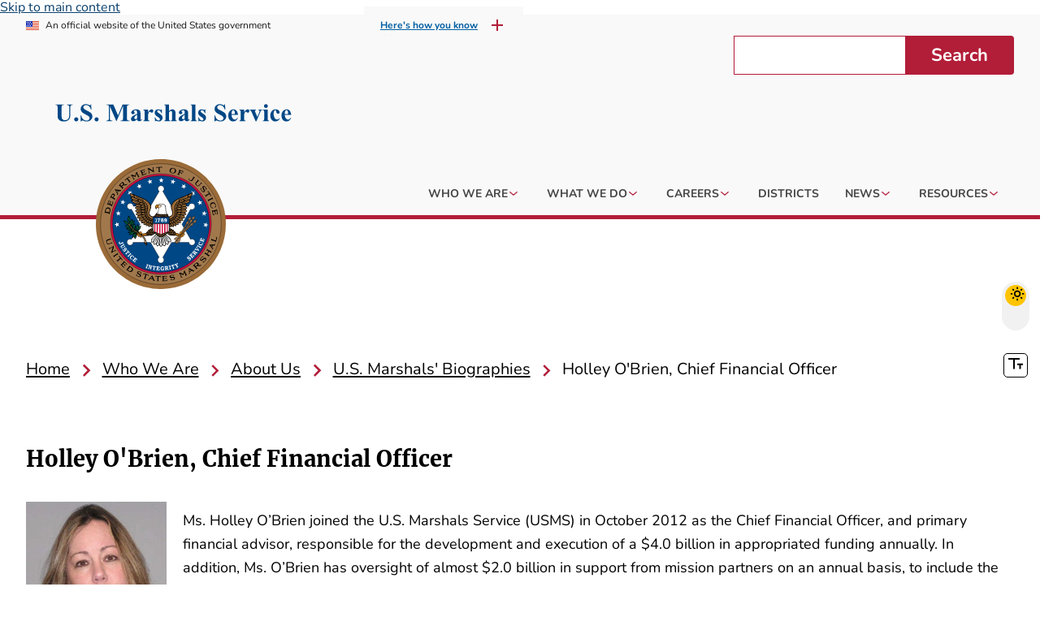

--- FILE ---
content_type: text/html; charset=UTF-8
request_url: https://prod.usmarshals.gov/who-we-are/about-us/marshals-biography/holley-obrien-chief-financial-officer
body_size: 40336
content:
<!DOCTYPE html>
<html lang="en" dir="ltr" prefix="og: https://ogp.me/ns#">
<head>
  <!-- Google tag (gtag.js) -->
  <script async src="https://www.googletagmanager.com/gtag/js?id=G-5QM7JN4P6T"></script>
  <script>
    window.dataLayer = window.dataLayer || [];
    function gtag(){dataLayer.push(arguments);}
    gtag('js', new Date());

    gtag('config', 'G-5QM7JN4P6T');
  </script>
  <meta charset="utf-8" />
<noscript><style>form.antibot * :not(.antibot-message) { display: none !important; }</style>
</noscript><meta name="description" content="Ms. Holley O’Brien joined the U.S. Marshals Service (USMS) in October 2012 as the Chief Financial Officer, and primary financial advisor, responsible for the" />
<link rel="canonical" href="https://prod.usmarshals.gov/who-we-are/about-us/marshals-biography/holley-obrien-chief-financial-officer" />
<meta name="rights" content="usmarshals.gov is an official site of the U.S. Federal Government (https://www.justice.gov) U.S. Department of Justice." />
<meta property="og:site_name" content="U.S. Marshals Service" />
<meta property="og:type" content="Biography" />
<meta property="og:url" content="https://prod.usmarshals.gov/who-we-are/about-us/marshals-biography/holley-obrien-chief-financial-officer" />
<meta property="og:title" content="Holley O&#039;Brien, Chief Financial Officer | U.S. Marshals Service" />
<meta property="og:description" content="Ms. Holley O’Brien joined the U.S. Marshals Service (USMS) in October 2012 as the Chief Financial Officer, and primary financial advisor, responsible for the" />
<meta property="og:image" content="https://prod.usmarshals.gov/themes/custom/usms/dist/img/logo.png" />
<meta property="article:author" content="Amy.Osborne@usdoj.gov" />
<meta property="article:published_time" content="2023-04-12" />
<meta property="article:modified_time" content="2025-08-15" />
<meta name="Generator" content="Drupal 10 (https://www.drupal.org)" />
<meta name="MobileOptimized" content="width" />
<meta name="HandheldFriendly" content="true" />
<meta name="viewport" content="width=device-width, initial-scale=1.0" />
<script type="application/ld+json">{
    "@context": "https://schema.org",
    "@graph": [
        {
            "@type": "Article",
            "headline": "Holley O\u0027Brien, Chief Financial Officer",
            "name": "Holley O\u0027Brien, Chief Financial Officer",
            "about": "Biography",
            "description": "Ms. Holley O’Brien joined the U.S. Marshals Service (USMS) in October 2012 as the Chief Financial Officer, and primary financial advisor, responsible for the development and execution of a $4.0 billion in appropriated funding annually.",
            "datePublished": "2023-04-12",
            "dateModified": "2025-08-15",
            "isAccessibleForFree": "True",
            "author": {
                "@type": "Person",
                "name": "Amy.Osborne@usdoj.gov"
            }
        }
    ]
}</script>
<link rel="alternate" hreflang="en" href="https://prod.usmarshals.gov/who-we-are/about-us/marshals-biography/holley-obrien-chief-financial-officer" />
<link rel="alternate" hreflang="es" href="https://prod.usmarshals.gov/es/node/13696" />
<link rel="icon" href="/themes/custom/usms/favicon.ico" type="image/vnd.microsoft.icon" />
<link rel="dns-prefetch" href="https://cdn.jsdelivr.net" />
<link rel="preconnect" href="https://cdn.jsdelivr.net" crossorigin="crossorigin" />
<link rel="dns-prefetch" href="https://cdnjs.cloudflare.com" />
<link rel="preconnect" href="https://cdnjs.cloudflare.com" crossorigin="crossorigin" />
<link rel="dns-prefetch" href="https://maxcdn.bootstrapcdn.com" />
<link rel="preconnect" href="https://maxcdn.bootstrapcdn.com" crossorigin="crossorigin" />
<link rel="dns-prefetch" href="https://static.addtoany.com" />
<link rel="preconnect" href="https://static.addtoany.com" crossorigin="crossorigin" />
<link rel="dns-prefetch" href="https://platform.twitter.com" />
<link rel="preconnect" href="https://platform.twitter.com" crossorigin="crossorigin" />
<link rel="dns-prefetch" href="https://siteimproveanalytics.com" />
<link rel="preconnect" href="https://siteimproveanalytics.com" crossorigin="crossorigin" />
<link rel="dns-prefetch" href="https://www.google-analytics.com" />
<link rel="preconnect" href="https://www.google-analytics.com" crossorigin="crossorigin" />
<link rel="dns-prefetch" href="https://www.googletagmanager.com" />
<link rel="preconnect" href="https://www.googletagmanager.com" crossorigin="crossorigin" />
<link rel="dns-prefetch" href="https://analytics.google.com" />
<link rel="preconnect" href="https://analytics.google.com" crossorigin="crossorigin" />
<link rel="dns-prefetch" href="https://dap.digitalgov.gov" />
<link rel="preconnect" href="https://dap.digitalgov.gov" crossorigin="crossorigin" />
<link rel="dns-prefetch" href="https://js-agent.newrelic.com" />
<link rel="preconnect" href="https://js-agent.newrelic.com" crossorigin="crossorigin" />
<link rel="dns-prefetch" href="https://search.usa.gov" />
<link rel="preconnect" href="https://search.usa.gov" crossorigin="crossorigin" />
<link rel="dns-prefetch" href="https://data.usajobs.gov" />
<link rel="preconnect" href="https://data.usajobs.gov" crossorigin="crossorigin" />
<link rel="dns-prefetch" href="https://dojlogin-test.usdoj.gov" />
<link rel="preconnect" href="https://dojlogin-test.usdoj.gov" crossorigin="crossorigin" />
<link rel="dns-prefetch" href="https://dojlogin.usdoj.gov" />
<link rel="preconnect" href="https://dojlogin.usdoj.gov" crossorigin="crossorigin" />
<link rel="dns-prefetch" href="https://dojlogin-govtest.okta-gov.com" />
<link rel="preconnect" href="https://dojlogin-govtest.okta-gov.com" crossorigin="crossorigin" />
<link rel="dns-prefetch" href="https://usdoj.okta-gov.com" />
<link rel="preconnect" href="https://usdoj.okta-gov.com" crossorigin="crossorigin" />
<script>window.a2a_config=window.a2a_config||{};a2a_config.callbacks=[];a2a_config.overlays=[];a2a_config.templates={};a2a_config.icon_color = "#b21d38";</script>

  <title>Holley O&amp;#039;Brien, Chief Financial Officer | U.S. Marshals Service</title>
  <link rel="stylesheet" media="all" href="/sites/default/files/css/css_82O5C0-WOaImSbBLQPvWFXFPfg60vGBBwtKiBrofjDY.css?delta=0&amp;language=en&amp;theme=usms&amp;include=eJxljtEKwzAIRX8oxE8KNloWmmiJhq5_v2wrY2Nv53ruBZHIFeUEvCCuXcVD3piKa0-Ys3YqKvChd4WFAt-9FtmA-tixxiuGNrcIa6nOPWbcfY6CaS5Y08ulZ83g_xT9xo2DnebcYEHjMKwZoBm7TT7IUsVThxuocMpaR5O04Pzm1_qh3_YB5sZcPQ" />
<link rel="stylesheet" media="all" href="/sites/default/files/css/css_1f0sh6vFkpQgpfYN9K3btXQRl2nUDSAsoAKtYfcvXa0.css?delta=1&amp;language=en&amp;theme=usms&amp;include=eJxljtEKwzAIRX8oxE8KNloWmmiJhq5_v2wrY2Nv53ruBZHIFeUEvCCuXcVD3piKa0-Ys3YqKvChd4WFAt-9FtmA-tixxiuGNrcIa6nOPWbcfY6CaS5Y08ulZ83g_xT9xo2DnebcYEHjMKwZoBm7TT7IUsVThxuocMpaR5O04Pzm1_qh3_YB5sZcPQ" />

  
  <meta name="author" content="Roya Rateshtari">
  <!-- We participate in the US government's analytics program. See the data at analytics.usa.gov. -->
  <script async type="text/javascript" src="https://dap.digitalgov.gov/Universal-Federated-Analytics-Min.js?agency=USMS" id="_fed_an_ua_tag"></script>
        <script type="text/javascript" src="/modules/contrib/seckit/js/seckit.document_write.js"></script>
        <link type="text/css" rel="stylesheet" id="seckit-clickjacking-no-body" media="all" href="/modules/contrib/seckit/css/seckit.no_body.css" />
        <!-- stop SecKit protection -->
        <noscript>
        <link type="text/css" rel="stylesheet" id="seckit-clickjacking-noscript-tag" media="all" href="/modules/contrib/seckit/css/seckit.noscript_tag.css" />
        <div id="seckit-noscript-tag">
          Sorry, you need to enable JavaScript to visit this website.
        </div>
        </noscript></head>
<body class="node-13696 node-type-article path-who-we-are-about-us-marshals-biography-holley-obrien-chief-financial-officer">
<div class="visually-hidden">
  <?xml version="1.0" encoding="UTF-8"?><!DOCTYPE svg PUBLIC "-//W3C//DTD SVG 1.1//EN" "http://www.w3.org/Graphics/SVG/1.1/DTD/svg11.dtd"><svg xmlns="http://www.w3.org/2000/svg" xmlns:xlink="http://www.w3.org/1999/xlink"><symbol id="accessibility_new" viewBox="0 0 24 24"><path d="M20.5 6c-2.61.7-5.67 1-8.5 1s-5.89-.3-8.5-1L3 8c1.86.5 4 .83 6 1v13h2v-6h2v6h2V9c2-.17 4.14-.5 6-1l-.5-2zM12 6c1.1 0 2-.9 2-2s-.9-2-2-2-2 .9-2 2 .9 2 2 2z"/></symbol><symbol id="accessible_forward" viewBox="0 0 24 24"><circle cx="17" cy="4.54" r="2"/><path d="M14 17h-2c0 1.65-1.35 3-3 3s-3-1.35-3-3 1.35-3 3-3v-2c-2.76 0-5 2.24-5 5s2.24 5 5 5 5-2.24 5-5zm3-3.5h-1.86l1.67-3.67C17.42 8.5 16.44 7 14.96 7h-5.2c-.81 0-1.54.47-1.87 1.2L7.22 10l1.92.53L9.79 9H12l-1.83 4.1c-.6 1.33.39 2.9 1.85 2.9H17v5h2v-5.5c0-1.1-.9-2-2-2z"/></symbol><symbol id="account_balance" viewBox="0 0 24 24"><path d="M4 10h3v7H4zm6.5 0h3v7h-3zM2 19h20v3H2zm15-9h3v7h-3zm-5-9L2 6v2h20V6z"/></symbol><symbol id="account_box" viewBox="0 0 24 24"><path d="M19 3H5c-1.1 0-2 .9-2 2v14c0 1.1.9 2 2 2h14c1.1 0 2-.9 2-2V5c0-1.1-.9-2-2-2zm-7 3c1.93 0 3.5 1.57 3.5 3.5S13.93 13 12 13s-3.5-1.57-3.5-3.5S10.07 6 12 6zm7 13H5v-.23c0-.62.28-1.2.76-1.58C7.47 15.82 9.64 15 12 15s4.53.82 6.24 2.19c.48.38.76.97.76 1.58V19z"/></symbol><symbol id="account_circle" viewBox="0 0 24 24"><path d="M12 2C6.48 2 2 6.48 2 12s4.48 10 10 10 10-4.48 10-10S17.52 2 12 2zm0 4c1.93 0 3.5 1.57 3.5 3.5S13.93 13 12 13s-3.5-1.57-3.5-3.5S10.07 6 12 6zm0 14c-2.03 0-4.43-.82-6.14-2.88a9.947 9.947 0 0 1 12.28 0C16.43 19.18 14.03 20 12 20z"/></symbol><symbol id="add" viewBox="0 0 24 24"><path d="M19 13h-6v6h-2v-6H5v-2h6V5h2v6h6v2z"/></symbol><symbol id="add_circle" viewBox="0 0 24 24"><path d="M12 2C6.48 2 2 6.48 2 12s4.48 10 10 10 10-4.48 10-10S17.52 2 12 2zm5 11h-4v4h-2v-4H7v-2h4V7h2v4h4v2z"/></symbol><symbol id="add_circle_outline" viewBox="0 0 24 24"><path d="M13 7h-2v4H7v2h4v4h2v-4h4v-2h-4V7zm-1-5C6.48 2 2 6.48 2 12s4.48 10 10 10 10-4.48 10-10S17.52 2 12 2zm0 18c-4.41 0-8-3.59-8-8s3.59-8 8-8 8 3.59 8 8-3.59 8-8 8z"/></symbol><symbol id="alarm" viewBox="0 0 24 24"><path d="m22 5.72-4.6-3.86-1.29 1.53 4.6 3.86L22 5.72zM7.88 3.39 6.6 1.86 2 5.71l1.29 1.53 4.59-3.85zM12.5 8H11v6l4.75 2.85.75-1.23-4-2.37V8zM12 4c-4.97 0-9 4.03-9 9s4.02 9 9 9a9 9 0 0 0 0-18zm0 16c-3.87 0-7-3.13-7-7s3.13-7 7-7 7 3.13 7 7-3.13 7-7 7z"/></symbol><symbol id="alternate_email" viewBox="0 0 24 24"><path d="M12 2C6.48 2 2 6.48 2 12s4.48 10 10 10h5v-2h-5c-4.34 0-8-3.66-8-8s3.66-8 8-8 8 3.66 8 8v1.43c0 .79-.71 1.57-1.5 1.57s-1.5-.78-1.5-1.57V12c0-2.76-2.24-5-5-5s-5 2.24-5 5 2.24 5 5 5c1.38 0 2.64-.56 3.54-1.47.65.89 1.77 1.47 2.96 1.47 1.97 0 3.5-1.6 3.5-3.57V12c0-5.52-4.48-10-10-10zm0 13c-1.66 0-3-1.34-3-3s1.34-3 3-3 3 1.34 3 3-1.34 3-3 3z"/></symbol><symbol id="announcement" viewBox="0 0 24 24"><path d="M20 2H4c-1.1 0-1.99.9-1.99 2L2 22l4-4h14c1.1 0 2-.9 2-2V4c0-1.1-.9-2-2-2zm-7 9h-2V5h2v6zm0 4h-2v-2h2v2z"/></symbol><symbol id="api" viewBox="0 0 24 24"><path d="m14 12-2 2-2-2 2-2 2 2zm-2-6 2.12 2.12 2.5-2.5L12 1 7.38 5.62l2.5 2.5L12 6zm-6 6 2.12-2.12-2.5-2.5L1 12l4.62 4.62 2.5-2.5L6 12zm12 0-2.12 2.12 2.5 2.5L23 12l-4.62-4.62-2.5 2.5L18 12zm-6 6-2.12-2.12-2.5 2.5L12 23l4.62-4.62-2.5-2.5L12 18z"/></symbol><symbol id="arrow_back" viewBox="0 0 24 24"><path d="M20 11H7.83l5.59-5.59L12 4l-8 8 8 8 1.41-1.41L7.83 13H20v-2z"/></symbol><symbol id="arrow_downward" viewBox="0 0 24 24"><path d="m20 12-1.41-1.41L13 16.17V4h-2v12.17l-5.58-5.59L4 12l8 8 8-8z"/></symbol><symbol id="arrow_drop_down" viewBox="0 0 24 24"><path d="m7 10 5 5 5-5z"/></symbol><symbol id="arrow_drop_up" viewBox="0 0 24 24"><path d="m7 14 5-5 5 5z"/></symbol><symbol id="arrow_forward" viewBox="0 0 24 24"><path d="m12 4-1.41 1.41L16.17 11H4v2h12.17l-5.58 5.59L12 20l8-8z"/></symbol><symbol id="arrow_upward" viewBox="0 0 24 24"><path d="m4 12 1.41 1.41L11 7.83V20h2V7.83l5.58 5.59L20 12l-8-8-8 8z"/></symbol><symbol id="assessment" viewBox="0 0 24 24"><path d="M19 3H5c-1.1 0-2 .9-2 2v14c0 1.1.9 2 2 2h14c1.1 0 2-.9 2-2V5c0-1.1-.9-2-2-2zM9 17H7v-7h2v7zm4 0h-2V7h2v10zm4 0h-2v-4h2v4z"/></symbol><symbol id="attach_file" viewBox="0 0 24 24"><path d="M16.5 6v11.5c0 2.21-1.79 4-4 4s-4-1.79-4-4V5a2.5 2.5 0 0 1 5 0v10.5c0 .55-.45 1-1 1s-1-.45-1-1V6H10v9.5a2.5 2.5 0 0 0 5 0V5c0-2.21-1.79-4-4-4S7 2.79 7 5v12.5c0 3.04 2.46 5.5 5.5 5.5s5.5-2.46 5.5-5.5V6h-1.5z"/></symbol><symbol id="attach_money" viewBox="0 0 24 24"><path d="M11.8 10.9c-2.27-.59-3-1.2-3-2.15 0-1.09 1.01-1.85 2.7-1.85 1.78 0 2.44.85 2.5 2.1h2.21c-.07-1.72-1.12-3.3-3.21-3.81V3h-3v2.16c-1.94.42-3.5 1.68-3.5 3.61 0 2.31 1.91 3.46 4.7 4.13 2.5.6 3 1.48 3 2.41 0 .69-.49 1.79-2.7 1.79-2.06 0-2.87-.92-2.98-2.1h-2.2c.12 2.19 1.76 3.42 3.68 3.83V21h3v-2.15c1.95-.37 3.5-1.5 3.5-3.55 0-2.84-2.43-3.81-4.7-4.4z"/></symbol><symbol id="autorenew" viewBox="0 0 24 24"><path d="M12 6v3l4-4-4-4v3c-4.42 0-8 3.58-8 8 0 1.57.46 3.03 1.24 4.26L6.7 14.8A5.87 5.87 0 0 1 6 12c0-3.31 2.69-6 6-6zm6.76 1.74L17.3 9.2c.44.84.7 1.79.7 2.8 0 3.31-2.69 6-6 6v-3l-4 4 4 4v-3c4.42 0 8-3.58 8-8 0-1.57-.46-3.03-1.24-4.26z"/></symbol><symbol id="backpack" viewBox="0 0 24 24"><path d="M20 8v12c0 1.1-.9 2-2 2H6c-1.1 0-2-.9-2-2V8c0-1.86 1.28-3.41 3-3.86V2h3v2h4V2h3v2.14c1.72.45 3 2 3 3.86zM6 12v2h10v2h2v-4H6z"/></symbol><symbol id="bathtub" viewBox="0 0 24 24"><circle cx="7" cy="7" r="2"/><path d="M20 13V4.83C20 3.27 18.73 2 17.17 2c-.75 0-1.47.3-2 .83l-1.25 1.25c-.16-.05-.33-.08-.51-.08-.4 0-.77.12-1.08.32l2.76 2.76c.2-.31.32-.68.32-1.08 0-.18-.03-.34-.07-.51l1.25-1.25a.828.828 0 0 1 1.41.59V13h-6.85c-.3-.21-.57-.45-.82-.72l-1.4-1.55c-.19-.21-.43-.38-.69-.5A2.251 2.251 0 0 0 5 12.25V13H2v6c0 1.1.9 2 2 2 0 .55.45 1 1 1h14c.55 0 1-.45 1-1 1.1 0 2-.9 2-2v-6h-2z"/></symbol><symbol id="bedding" viewBox="0 0 24 24"><path d="M17 10.13a33.86 33.86 0 0 1-10 0 1.92 1.92 0 0 1-1.51-1.46 10.42 10.42 0 0 1 0-4.84 1.92 1.92 0 0 1 1.57-1.46 33.86 33.86 0 0 1 10 0 1.9 1.9 0 0 1 1.56 1.46 10.16 10.16 0 0 1 0 4.84A1.9 1.9 0 0 1 17 10.13Zm4 12.12H7a5.25 5.25 0 0 1 0-10.5h10a3.25 3.25 0 0 1 0 6.5H7a1.25 1.25 0 0 1 0-2.5h10a.75.75 0 0 0 0-1.5H7a2.75 2.75 0 0 0 0 5.5h14a1.25 1.25 0 0 1 0 2.5Z"/></symbol><symbol id="bookmark" viewBox="0 0 24 24"><path d="M17 3H7c-1.1 0-1.99.9-1.99 2L5 21l7-3 7 3V5c0-1.1-.9-2-2-2z"/></symbol><symbol id="bug_report" viewBox="0 0 24 24"><path d="M20 8h-2.81a5.985 5.985 0 0 0-1.82-1.96L17 4.41 15.59 3l-2.17 2.17C12.96 5.06 12.49 5 12 5c-.49 0-.96.06-1.41.17L8.41 3 7 4.41l1.62 1.63C7.88 6.55 7.26 7.22 6.81 8H4v2h2.09c-.05.33-.09.66-.09 1v1H4v2h2v1c0 .34.04.67.09 1H4v2h2.81c1.04 1.79 2.97 3 5.19 3s4.15-1.21 5.19-3H20v-2h-2.09c.05-.33.09-.66.09-1v-1h2v-2h-2v-1c0-.34-.04-.67-.09-1H20V8zm-6 8h-4v-2h4v2zm0-4h-4v-2h4v2z"/></symbol><symbol id="build" viewBox="0 0 24 24"><path d="m22.7 19-9.1-9.1c.9-2.3.4-5-1.5-6.9-2-2-5-2.4-7.4-1.3L9 6 6 9 1.6 4.7C.4 7.1.9 10.1 2.9 12.1c1.9 1.9 4.6 2.4 6.9 1.5l9.1 9.1c.4.4 1 .4 1.4 0l2.3-2.3c.5-.4.5-1.1.1-1.4z"/></symbol><symbol id="calendar_today" viewBox="0 0 24 24"><path d="M20 3h-1V1h-2v2H7V1H5v2H4c-1.1 0-2 .9-2 2v16c0 1.1.9 2 2 2h16c1.1 0 2-.9 2-2V5c0-1.1-.9-2-2-2zm0 18H4V8h16v13z"/></symbol><symbol id="campaign" viewBox="0 0 24 24"><path d="M18 11v2h4v-2h-4zm-2 6.61c.96.71 2.21 1.65 3.2 2.39.4-.53.8-1.07 1.2-1.6-.99-.74-2.24-1.68-3.2-2.4-.4.54-.8 1.08-1.2 1.61zM20.4 5.6c-.4-.53-.8-1.07-1.2-1.6-.99.74-2.24 1.68-3.2 2.4.4.53.8 1.07 1.2 1.6.96-.72 2.21-1.65 3.2-2.4zM4 9c-1.1 0-2 .9-2 2v2c0 1.1.9 2 2 2h1v4h2v-4h1l5 3V6L8 9H4zm11.5 3c0-1.33-.58-2.53-1.5-3.35v6.69c.92-.81 1.5-2.01 1.5-3.34z"/></symbol><symbol id="camping" viewBox="0 0 24 24"><path fill-rule="evenodd" d="m12 5 8 13h2v2H2v-2h2l8-13zm.05 8-2.69 5h5.38l-2.69-5zM5.5 3l-.018.024A2.5 2.5 0 0 0 7.498 7 2.5 2.5 0 1 1 5.5 3z"/></symbol><symbol id="cancel" viewBox="0 0 24 24"><path d="M12 2C6.47 2 2 6.47 2 12s4.47 10 10 10 10-4.47 10-10S17.53 2 12 2zm5 13.59L15.59 17 12 13.41 8.41 17 7 15.59 10.59 12 7 8.41 8.41 7 12 10.59 15.59 7 17 8.41 13.41 12 17 15.59z"/></symbol><symbol id="chat" viewBox="0 0 24 24"><path d="M20 2H4c-1.1 0-1.99.9-1.99 2L2 22l4-4h14c1.1 0 2-.9 2-2V4c0-1.1-.9-2-2-2zM6 9h12v2H6V9zm8 5H6v-2h8v2zm4-6H6V6h12v2z"/></symbol><symbol id="check" viewBox="0 0 24 24"><path d="M9 16.17 4.83 12l-1.42 1.41L9 19 21 7l-1.41-1.41z"/></symbol><symbol id="check_box_outline_blank" viewBox="0 0 24 24"><path d="M19 5v14H5V5h14m0-2H5c-1.1 0-2 .9-2 2v14c0 1.1.9 2 2 2h14c1.1 0 2-.9 2-2V5c0-1.1-.9-2-2-2z"/></symbol><symbol id="check_circle" viewBox="0 0 24 24"><path d="M12 2C6.48 2 2 6.48 2 12s4.48 10 10 10 10-4.48 10-10S17.52 2 12 2zm-2 15-5-5 1.41-1.41L10 14.17l7.59-7.59L19 8l-9 9z"/></symbol><symbol id="check_circle_outline" viewBox="0 0 24 24"><path d="M16.59 7.58 10 14.17l-3.59-3.58L5 12l5 5 8-8zM12 2C6.48 2 2 6.48 2 12s4.48 10 10 10 10-4.48 10-10S17.52 2 12 2zm0 18c-4.42 0-8-3.58-8-8s3.58-8 8-8 8 3.58 8 8-3.58 8-8 8z"/></symbol><symbol id="checkroom" viewBox="0 0 24 24"><path d="M21.6 18.2 13 11.75v-.91a3.496 3.496 0 0 0-.18-6.75A3.51 3.51 0 0 0 8.5 7.5h2c0-.83.67-1.5 1.5-1.5s1.5.67 1.5 1.5c0 .84-.69 1.52-1.53 1.5-.54-.01-.97.45-.97.99v1.76L2.4 18.2c-.77.58-.36 1.8.6 1.8h18c.96 0 1.37-1.22.6-1.8zM6 18l6-4.5 6 4.5H6z"/></symbol><symbol id="chevron_left" viewBox="0 0 24 24"><path d="M0 0h24v24H0z" fill="none"/><path d="M15.41 7.41 14 6l-6 6 6 6 1.41-1.41L10.83 12z"/></symbol><symbol id="chevron_right" viewBox="0 0 24 24"><path d="M0 0h24v24H0z" fill="none"/><path d="M10 6 8.59 7.41 13.17 12l-4.58 4.59L10 18l6-6z"/></symbol><symbol id="clean_hands" viewBox="0 0 24 24"><path d="m16.99 5 .63 1.37 1.37.63-1.37.63L16.99 9l-.63-1.37L14.99 7l1.37-.63.63-1.37M11 6.13V4h2c.57 0 1.1.17 1.55.45l1.43-1.43A4.899 4.899 0 0 0 13 2H7.5v2H9v2.14A5.007 5.007 0 0 0 5.26 9.5h3.98L15 11.65v-.62a5 5 0 0 0-4-4.9zM1 22h4V11H1v11zm19-5h-7l-2.09-.73.33-.94L13 16h2.82c.65 0 1.18-.53 1.18-1.18 0-.49-.31-.93-.77-1.11L8.97 11H7v9.02L14 22l8-3c-.01-1.1-.89-2-2-2zm0-3c1.1 0 2-.9 2-2s-2-4-2-4-2 2.9-2 4 .9 2 2 2z"/></symbol><symbol id="close" viewBox="0 0 24 24"><path d="M19 6.41 17.59 5 12 10.59 6.41 5 5 6.41 10.59 12 5 17.59 6.41 19 12 13.41 17.59 19 19 17.59 13.41 12z"/></symbol><symbol id="closed_caption" viewBox="0 0 24 24"><path d="M19 4H5a2 2 0 0 0-2 2v12a2 2 0 0 0 2 2h14c1.1 0 2-.9 2-2V6c0-1.1-.9-2-2-2zm-8 7H9.5v-.5h-2v3h2V13H11v1c0 .55-.45 1-1 1H7c-.55 0-1-.45-1-1v-4c0-.55.45-1 1-1h3c.55 0 1 .45 1 1v1zm7 0h-1.5v-.5h-2v3h2V13H18v1c0 .55-.45 1-1 1h-3c-.55 0-1-.45-1-1v-4c0-.55.45-1 1-1h3c.55 0 1 .45 1 1v1z"/></symbol><symbol id="clothes" viewBox="0 0 24 24"><path d="M15.7 2.37 15 2.3V4a3 3 0 0 1-6 0V2.3l-.7.07a7 7 0 0 0-6.3 7V20h3V10h1.5v12h11V10H19v10h3V9.33a7 7 0 0 0-6.3-6.96Z"/></symbol><symbol id="cloud" viewBox="0 0 24 24"><path d="M19.35 10.04A7.49 7.49 0 0 0 12 4C9.11 4 6.6 5.64 5.35 8.04A5.994 5.994 0 0 0 0 14c0 3.31 2.69 6 6 6h13c2.76 0 5-2.24 5-5 0-2.64-2.05-4.78-4.65-4.96z"/></symbol><symbol id="code" viewBox="0 0 24 24"><path d="M9.4 16.6 4.8 12l4.6-4.6L8 6l-6 6 6 6 1.4-1.4zm5.2 0 4.6-4.6-4.6-4.6L16 6l6 6-6 6-1.4-1.4z"/></symbol><symbol id="comment" viewBox="0 0 24 24"><path d="M21.99 4c0-1.1-.89-2-1.99-2H4c-1.1 0-2 .9-2 2v12c0 1.1.9 2 2 2h14l4 4-.01-18zM18 14H6v-2h12v2zm0-3H6V9h12v2zm0-3H6V6h12v2z"/></symbol><symbol id="connect_without_contact" viewBox="0 0 24 24"><path d="M11 14H9a9 9 0 0 1 9-9v2c-3.87 0-7 3.13-7 7zm7-3V9c-2.76 0-5 2.24-5 5h2c0-1.66 1.34-3 3-3zM7 4c0-1.11-.89-2-2-2s-2 .89-2 2 .89 2 2 2 2-.89 2-2zm4.45.5h-2A2.99 2.99 0 0 1 6.5 7h-3C2.67 7 2 7.67 2 8.5V11h6V8.74a4.97 4.97 0 0 0 3.45-4.24zM19 17c1.11 0 2-.89 2-2s-.89-2-2-2-2 .89-2 2 .89 2 2 2zm1.5 1h-3a2.99 2.99 0 0 1-2.95-2.5h-2A4.97 4.97 0 0 0 16 19.74V22h6v-2.5c0-.83-.67-1.5-1.5-1.5z"/></symbol><symbol id="construction" viewBox="0 0 24 24"><path d="m13.783 15.172 2.121-2.121 5.996 5.996-2.121 2.121zM17.5 10c1.93 0 3.5-1.57 3.5-3.5 0-.58-.16-1.12-.41-1.6l-2.7 2.7-1.49-1.49 2.7-2.7c-.48-.25-1.02-.41-1.6-.41C15.57 3 14 4.57 14 6.5c0 .41.08.8.21 1.16l-1.85 1.85-1.78-1.78.71-.71-1.41-1.41L12 3.49a3 3 0 0 0-4.24 0L4.22 7.03l1.41 1.41H2.81l-.71.71 3.54 3.54.71-.71V9.15l1.41 1.41.71-.71 1.78 1.78-7.41 7.41 2.12 2.12L16.34 9.79c.36.13.75.21 1.16.21z"/></symbol><symbol id="construction_worker" viewBox="0 0 24 24"><circle cx="10.5" cy="4.5" r="1.5"/><path d="M19.59 16h-1.27l-.64.71h-1.27L15.14 21h1.27l.64-.71h1.9l.64.71h1.27l-1.27-5zm-5.21-3.28L14 14.19l-3.8-1.26-.1-.16.52-3.13c.93 1.37 2.15 2.11 4.6 2.11v-1.5c-2.44 0-3.09-.77-3.9-2.39a2.65 2.65 0 0 0-3-1.59L3.75 7.41v3.38l-1.51-.5-.48 1.42 4.35 1.45L5 20.86l2 .28 1-7.34.38.13L10 16.3V21h2v-5.3l-.49-.7 2 .67-.37 1.27 1.91.57 1.24-4.19Zm-9.13-1.43v-2.7l1.57-.4-.49 3.46Z"/></symbol><symbol id="contact_page" viewBox="0 0 24 24"><path d="M14 2H6c-1.1 0-2 .9-2 2v16c0 1.1.9 2 2 2h12c1.1 0 2-.9 2-2V8l-6-6zm-2 8c1.1 0 2 .9 2 2s-.9 2-2 2-2-.9-2-2 .9-2 2-2zm4 8H8v-.57c0-.81.48-1.53 1.22-1.85a6.95 6.95 0 0 1 5.56 0A2.01 2.01 0 0 1 16 17.43V18z"/></symbol><symbol id="content_copy" viewBox="0 0 24 24"><path d="M16 1H4c-1.1 0-2 .9-2 2v14h2V3h12V1zm3 4H8c-1.1 0-2 .9-2 2v14c0 1.1.9 2 2 2h11c1.1 0 2-.9 2-2V7c0-1.1-.9-2-2-2zm0 16H8V7h11v14z"/></symbol><symbol id="coronavirus" viewBox="0 0 24 24"><path d="M21.25 10.5c-.41 0-.75.34-.75.75h-1.54a6.978 6.978 0 0 0-1.52-3.65l1.09-1.09.01.01c.29.29.77.29 1.06 0s.29-.77 0-1.06L18.54 4.4a.754.754 0 0 0-1.06 0c-.29.29-.29.76-.01 1.05l-1.09 1.09a7.015 7.015 0 0 0-3.64-1.51V3.5h.01c.41 0 .75-.34.75-.75S13.16 2 12.75 2h-1.5c-.41 0-.75.34-.75.75s.33.74.74.75v1.55c-1.37.14-2.62.69-3.64 1.51L6.51 5.47l.01-.01c.29-.29.29-.77 0-1.06a.754.754 0 0 0-1.06 0L4.4 5.46c-.29.29-.29.77 0 1.06.29.29.76.29 1.05.01l1.09 1.09a6.89 6.89 0 0 0-1.5 3.63H3.5c0-.41-.34-.75-.75-.75s-.75.34-.75.75v1.5c0 .41.34.75.75.75s.75-.34.75-.75h1.54c.15 1.37.69 2.61 1.5 3.63l-1.09 1.09a.742.742 0 0 0-1.05.01c-.29.29-.29.77 0 1.06l1.06 1.06c.29.29.77.29 1.06 0 .29-.29.29-.77 0-1.06l-.01-.01 1.09-1.09c1.02.82 2.26 1.36 3.63 1.51v1.55c-.41.01-.74.34-.74.75s.34.75.75.75h1.5c.41 0 .75-.34.75-.75s-.34-.75-.75-.75h-.01v-1.54c1.37-.14 2.62-.69 3.64-1.51l1.09 1.09c-.29.29-.28.76.01 1.05.29.29.77.29 1.06 0l1.06-1.06c.29-.29.29-.77 0-1.06a.754.754 0 0 0-1.06 0l-.01.01-1.09-1.09a7.025 7.025 0 0 0 1.52-3.65h1.54c0 .41.34.75.75.75s.75-.34.75-.75v-1.5c.01-.4-.33-.74-.74-.74zM13.75 8c.55 0 1 .45 1 1s-.45 1-1 1-1-.45-1-1 .45-1 1-1zM12 13c-.55 0-1-.45-1-1s.45-1 1-1 1 .45 1 1-.45 1-1 1zm-1.75-5c.55 0 1 .45 1 1s-.45 1-1 1-1-.45-1-1 .45-1 1-1zM8.5 13c-.55 0-1-.45-1-1s.45-1 1-1 1 .45 1 1-.45 1-1 1zm1.75 3c-.55 0-1-.45-1-1s.45-1 1-1 1 .45 1 1-.45 1-1 1zm3.5 0c-.55 0-1-.45-1-1s.45-1 1-1 1 .45 1 1-.45 1-1 1zm.75-4c0-.55.45-1 1-1s1 .45 1 1-.45 1-1 1-1-.45-1-1z"/></symbol><symbol id="credit_card" viewBox="0 0 24 24"><path d="M20 4H4c-1.11 0-1.99.89-1.99 2L2 18c0 1.11.89 2 2 2h16c1.11 0 2-.89 2-2V6c0-1.11-.89-2-2-2zm0 14H4v-6h16v6zm0-10H4V6h16v2z"/></symbol><symbol id="deck" viewBox="0 0 24 24"><path d="M22 9 12 2 2 9h9v13h2V9z"/><path d="m4.14 12-1.96.37.82 4.37V22h2l.02-4H7v4h2v-6H4.9zm14.96 4H15v6h2v-4h1.98l.02 4h2v-5.26l.82-4.37-1.96-.37z"/></symbol><symbol id="delete" viewBox="0 0 24 24"><path d="M6 19c0 1.1.9 2 2 2h8c1.1 0 2-.9 2-2V7H6v12zM19 4h-3.5l-1-1h-5l-1 1H5v2h14V4z"/></symbol><symbol id="device_thermostat" viewBox="0 0 24 24"><path d="M15 13V5c0-1.66-1.34-3-3-3S9 3.34 9 5v8c-1.21.91-2 2.37-2 4 0 2.76 2.24 5 5 5s5-2.24 5-5c0-1.63-.79-3.09-2-4zm-4-8c0-.55.45-1 1-1s1 .45 1 1h-1v1h1v2h-1v1h1v2h-2V5z"/></symbol><symbol id="directions" viewBox="0 0 24 24"><path d="m21.71 11.29-9-9a.996.996 0 0 0-1.41 0l-9 9a.996.996 0 0 0 0 1.41l9 9c.39.39 1.02.39 1.41 0l9-9a.996.996 0 0 0 0-1.41zM14 14.5V12h-4v3H8v-4c0-.55.45-1 1-1h5V7.5l3.5 3.5-3.5 3.5z"/></symbol><symbol id="directions_bike" viewBox="0 0 24 24"><path d="M15.5 5.5c1.1 0 2-.9 2-2s-.9-2-2-2-2 .9-2 2 .9 2 2 2zM5 12c-2.8 0-5 2.2-5 5s2.2 5 5 5 5-2.2 5-5-2.2-5-5-5zm0 8.5c-1.9 0-3.5-1.6-3.5-3.5s1.6-3.5 3.5-3.5 3.5 1.6 3.5 3.5-1.6 3.5-3.5 3.5zm5.8-10 2.4-2.4.8.8c1.3 1.3 3 2.1 5.1 2.1V9c-1.5 0-2.7-.6-3.6-1.5l-1.9-1.9c-.5-.4-1-.6-1.6-.6s-1.1.2-1.4.6L7.8 8.4c-.4.4-.6.9-.6 1.4 0 .6.2 1.1.6 1.4L11 14v5h2v-6.2l-2.2-2.3zM19 12c-2.8 0-5 2.2-5 5s2.2 5 5 5 5-2.2 5-5-2.2-5-5-5zm0 8.5c-1.9 0-3.5-1.6-3.5-3.5s1.6-3.5 3.5-3.5 3.5 1.6 3.5 3.5-1.6 3.5-3.5 3.5z"/></symbol><symbol id="directions_bus" viewBox="0 0 24 24"><path d="M4 16c0 .88.39 1.67 1 2.22V20c0 .55.45 1 1 1h1c.55 0 1-.45 1-1v-1h8v1c0 .55.45 1 1 1h1c.55 0 1-.45 1-1v-1.78c.61-.55 1-1.34 1-2.22V6c0-3.5-3.58-4-8-4s-8 .5-8 4v10zm3.5 1c-.83 0-1.5-.67-1.5-1.5S6.67 14 7.5 14s1.5.67 1.5 1.5S8.33 17 7.5 17zm9 0c-.83 0-1.5-.67-1.5-1.5s.67-1.5 1.5-1.5 1.5.67 1.5 1.5-.67 1.5-1.5 1.5zm1.5-6H6V6h12v5z"/></symbol><symbol id="directions_car" viewBox="0 0 24 24"><path d="M18.92 6.01C18.72 5.42 18.16 5 17.5 5h-11c-.66 0-1.21.42-1.42 1.01L3 12v8c0 .55.45 1 1 1h1c.55 0 1-.45 1-1v-1h12v1c0 .55.45 1 1 1h1c.55 0 1-.45 1-1v-8l-2.08-5.99zM6.5 16c-.83 0-1.5-.67-1.5-1.5S5.67 13 6.5 13s1.5.67 1.5 1.5S7.33 16 6.5 16zm11 0c-.83 0-1.5-.67-1.5-1.5s.67-1.5 1.5-1.5 1.5.67 1.5 1.5-.67 1.5-1.5 1.5zM5 11l1.5-4.5h11L19 11H5z"/></symbol><symbol id="directions_walk" viewBox="0 0 24 24"><path d="M13.5 5.5c1.1 0 2-.9 2-2s-.9-2-2-2-2 .9-2 2 .9 2 2 2zM9.8 8.9 7 23h2.1l1.8-8 2.1 2v6h2v-7.5l-2.1-2 .6-3C14.8 12 16.8 13 19 13v-2c-1.9 0-3.5-1-4.3-2.4l-1-1.6c-.4-.6-1-1-1.7-1-.3 0-.5.1-.8.1L6 8.3V13h2V9.6l1.8-.7"/></symbol><symbol id="do_not_disturb" viewBox="0 0 24 24"><path d="M12 2C6.48 2 2 6.48 2 12s4.48 10 10 10 10-4.48 10-10S17.52 2 12 2zm0 18c-4.42 0-8-3.58-8-8 0-1.85.63-3.55 1.69-4.9L16.9 18.31A7.902 7.902 0 0 1 12 20zm6.31-3.1L7.1 5.69A7.902 7.902 0 0 1 12 4c4.42 0 8 3.58 8 8 0 1.85-.63 3.55-1.69 4.9z"/></symbol><symbol id="do_not_touch" viewBox="0 0 24 24"><path d="m13 10.17-2.5-2.5V2.25a1.25 1.25 0 0 1 2.5 0v7.92zm7 2.58v-7.5a1.25 1.25 0 0 0-2.5 0V11h-1V3.25a1.25 1.25 0 0 0-2.5 0v7.92l6 6v-4.42zM9.5 4.25C9.5 3.56 8.94 3 8.25 3c-.67 0-1.2.53-1.24 1.18L9.5 6.67V4.25zm3.5 5.92-2.5-2.5V2.25a1.25 1.25 0 0 1 2.5 0v7.92zm7 2.58v-7.5a1.25 1.25 0 0 0-2.5 0V11h-1V3.25a1.25 1.25 0 0 0-2.5 0v7.92l6 6v-4.42zM9.5 4.25C9.5 3.56 8.94 3 8.25 3c-.67 0-1.2.53-1.24 1.18L9.5 6.67V4.25zm11.69 16.94L2.81 2.81 1.39 4.22l5.63 5.63L7 9.83v4.3c-1.11-.64-2.58-1.47-2.6-1.48-.17-.09-.34-.14-.54-.14-.26 0-.5.09-.7.26-.04.01-1.16 1.11-1.16 1.11l6.8 7.18c.57.6 1.35.94 2.18.94H17c.62 0 1.18-.19 1.65-.52l-.02-.02 1.15 1.15 1.41-1.42z"/></symbol><symbol id="drag_handle" viewBox="0 0 24 24"><path d="M20 9H4v2h16V9zM4 15h16v-2H4v2z"/></symbol><symbol id="eco" viewBox="0 0 24 24"><path fill="none" d="M0 0h24v24H0z"/><path d="M6.05 8.05a7.001 7.001 0 0 0-.02 9.88c1.47-3.4 4.09-6.24 7.36-7.93A15.952 15.952 0 0 0 8 19.32c2.6 1.23 5.8.78 7.95-1.37C19.43 14.47 20 4 20 4S9.53 4.57 6.05 8.05z"/></symbol><symbol id="edit" viewBox="0 0 24 24"><path d="M3 17.25V21h3.75L17.81 9.94l-3.75-3.75L3 17.25zM20.71 7.04a.996.996 0 0 0 0-1.41l-2.34-2.34a.996.996 0 0 0-1.41 0l-1.83 1.83 3.75 3.75 1.83-1.83z"/></symbol><symbol id="electrical_services" viewBox="0 0 24 24"><path d="M21 14c0-.55-.45-1-1-1h-2v2h2c.55 0 1-.45 1-1zm-1 3h-2v2h2c.55 0 1-.45 1-1s-.45-1-1-1zm-8-3h-2v4h2c0 1.1.9 2 2 2h3v-8h-3c-1.1 0-2 .9-2 2z"/><path d="M5 13c0-1.1.9-2 2-2h1.5c1.93 0 3.5-1.57 3.5-3.5S10.43 4 8.5 4H5c-.55 0-1 .45-1 1s.45 1 1 1h3.5c.83 0 1.5.67 1.5 1.5S9.33 9 8.5 9H7c-2.21 0-4 1.79-4 4s1.79 4 4 4h2v-2H7c-1.1 0-2-.9-2-2z"/></symbol><symbol id="emoji_events" viewBox="0 0 24 24"><path d="M19 5h-2V3H7v2H5c-1.1 0-2 .9-2 2v1c0 2.55 1.92 4.63 4.39 4.94A5.01 5.01 0 0 0 11 15.9V19H7v2h10v-2h-4v-3.1a5.01 5.01 0 0 0 3.61-2.96C19.08 12.63 21 10.55 21 8V7c0-1.1-.9-2-2-2zM5 8V7h2v3.82C5.84 10.4 5 9.3 5 8zm14 0c0 1.3-.84 2.4-2 2.82V7h2v1z"/></symbol><symbol id="error" viewBox="0 0 24 24"><path d="M12 2C6.48 2 2 6.48 2 12s4.48 10 10 10 10-4.48 10-10S17.52 2 12 2zm1 15h-2v-2h2v2zm0-4h-2V7h2v6z"/></symbol><symbol id="error_outline" viewBox="0 0 24 24"><path d="M11 15h2v2h-2zm0-8h2v6h-2zm.99-5C6.47 2 2 6.48 2 12s4.47 10 9.99 10C17.52 22 22 17.52 22 12S17.52 2 11.99 2zM12 20c-4.42 0-8-3.58-8-8s3.58-8 8-8 8 3.58 8 8-3.58 8-8 8z"/></symbol><symbol id="event" viewBox="0 0 24 24"><path d="M17 12h-5v5h5v-5zM16 1v2H8V1H6v2H5c-1.11 0-1.99.9-1.99 2L3 19a2 2 0 0 0 2 2h14c1.1 0 2-.9 2-2V5c0-1.1-.9-2-2-2h-1V1h-2zm3 18H5V8h14v11z"/></symbol><symbol id="expand_less" viewBox="0 0 24 24"><path d="m12 8-6 6 1.41 1.41L12 10.83l4.59 4.58L18 14z"/></symbol><symbol id="expand_more" viewBox="0 0 24 24"><path d="M16.59 8.59 12 13.17 7.41 8.59 6 10l6 6 6-6z"/></symbol><symbol id="facebook" viewBox="0 0 24 24"><path fill="none" d="M0 0h24v24H0z"/><path d="M22 12c0-5.52-4.48-10-10-10S2 6.48 2 12c0 4.84 3.44 8.87 8 9.8V15H8v-3h2V9.5C10 7.57 11.57 6 13.5 6H16v3h-2c-.55 0-1 .45-1 1v2h3v3h-3v6.95c5.05-.5 9-4.76 9-9.95z"/></symbol><symbol id="fast_forward" viewBox="0 0 24 24"><path d="m4 18 8.5-6L4 6v12zm9-12v12l8.5-6L13 6z"/></symbol><symbol id="fast_rewind" viewBox="0 0 24 24"><path d="M11 18V6l-8.5 6 8.5 6zm.5-6 8.5 6V6l-8.5 6z"/></symbol><symbol id="favorite" viewBox="0 0 24 24"><path d="m12 21.35-1.45-1.32C5.4 15.36 2 12.28 2 8.5 2 5.42 4.42 3 7.5 3c1.74 0 3.41.81 4.5 2.09C13.09 3.81 14.76 3 16.5 3 19.58 3 22 5.42 22 8.5c0 3.78-3.4 6.86-8.55 11.54L12 21.35z"/></symbol><symbol id="favorite_border" viewBox="0 0 24 24"><path d="M16.5 3c-1.74 0-3.41.81-4.5 2.09C10.91 3.81 9.24 3 7.5 3 4.42 3 2 5.42 2 8.5c0 3.78 3.4 6.86 8.55 11.54L12 21.35l1.45-1.32C18.6 15.36 22 12.28 22 8.5 22 5.42 19.58 3 16.5 3zm-4.4 15.55-.1.1-.1-.1C7.14 14.24 4 11.39 4 8.5 4 6.5 5.5 5 7.5 5c1.54 0 3.04.99 3.57 2.36h1.87C13.46 5.99 14.96 5 16.5 5c2 0 3.5 1.5 3.5 3.5 0 2.89-3.14 5.74-7.9 10.05z"/></symbol><symbol id="fax" viewBox="0 0 24 24"><path d="M19 9h-1V4H8v16h14v-8c0-1.66-1.34-3-3-3zm-9-3h6v3h-6V6zm4 11h-4v-5h4v5zm2 0c-.55 0-1-.45-1-1s.45-1 1-1 1 .45 1 1-.45 1-1 1zm0-3c-.55 0-1-.45-1-1s.45-1 1-1 1 .45 1 1-.45 1-1 1zm3 3c-.55 0-1-.45-1-1s.45-1 1-1 1 .45 1 1-.45 1-1 1zm0-3c-.55 0-1-.45-1-1s.45-1 1-1 1 .45 1 1-.45 1-1 1zM4.5 8A2.5 2.5 0 0 0 2 10.5v8a2.5 2.5 0 0 0 5 0v-8A2.5 2.5 0 0 0 4.5 8z"/></symbol><symbol id="file_download" viewBox="0 0 24 24"><path d="M19 9h-4V3H9v6H5l7 7 7-7zM5 18v2h14v-2H5z"/></symbol><symbol id="file_present" viewBox="0 0 24 24"><path d="M15 2H6c-1.1 0-2 .9-2 2v16c0 1.1.9 2 2 2h12c1.1 0 2-.9 2-2V7l-5-5zM6 20V4h8v4h4v12H6zm10-10v5c0 2.21-1.79 4-4 4s-4-1.79-4-4V8.5a2.5 2.5 0 0 1 2.76-2.49c1.3.13 2.24 1.32 2.24 2.63V15h-2V8.5c0-.28-.22-.5-.5-.5s-.5.22-.5.5V15c0 1.1.9 2 2 2s2-.9 2-2v-5h2z"/></symbol><symbol id="file_upload" viewBox="0 0 24 24"><path d="M9 16h6v-6h4l-7-7-7 7h4zm-4 2h14v2H5z"/></symbol><symbol id="filter_alt" viewBox="0 0 24 24"><path d="M4.25 5.61C6.27 8.2 10 13 10 13v6c0 .55.45 1 1 1h2c.55 0 1-.45 1-1v-6s3.72-4.8 5.74-7.39A.998.998 0 0 0 18.95 4H5.04c-.83 0-1.3.95-.79 1.61z"/></symbol><symbol id="filter_list" viewBox="0 0 24 24"><path d="M10 18h4v-2h-4v2zM3 6v2h18V6H3zm3 7h12v-2H6v2z"/></symbol><symbol id="fingerprint" viewBox="0 0 24 24"><path d="M17.81 4.47c-.08 0-.16-.02-.23-.06C15.66 3.42 14 3 12.01 3c-1.98 0-3.86.47-5.57 1.41-.24.13-.54.04-.68-.2a.506.506 0 0 1 .2-.68C7.82 2.52 9.86 2 12.01 2c2.13 0 3.99.47 6.03 1.52.25.13.34.43.21.67a.49.49 0 0 1-.44.28zM3.5 9.72a.499.499 0 0 1-.41-.79c.99-1.4 2.25-2.5 3.75-3.27C9.98 4.04 14 4.03 17.15 5.65c1.5.77 2.76 1.86 3.75 3.25a.5.5 0 0 1-.12.7c-.23.16-.54.11-.7-.12a9.388 9.388 0 0 0-3.39-2.94c-2.87-1.47-6.54-1.47-9.4.01-1.36.7-2.5 1.7-3.4 2.96-.08.14-.23.21-.39.21zm6.25 12.07a.47.47 0 0 1-.35-.15c-.87-.87-1.34-1.43-2.01-2.64-.69-1.23-1.05-2.73-1.05-4.34 0-2.97 2.54-5.39 5.66-5.39s5.66 2.42 5.66 5.39c0 .28-.22.5-.5.5s-.5-.22-.5-.5c0-2.42-2.09-4.39-4.66-4.39-2.57 0-4.66 1.97-4.66 4.39 0 1.44.32 2.77.93 3.85.64 1.15 1.08 1.64 1.85 2.42.19.2.19.51 0 .71-.11.1-.24.15-.37.15zm7.17-1.85c-1.19 0-2.24-.3-3.1-.89-1.49-1.01-2.38-2.65-2.38-4.39 0-.28.22-.5.5-.5s.5.22.5.5c0 1.41.72 2.74 1.94 3.56.71.48 1.54.71 2.54.71.24 0 .64-.03 1.04-.1.27-.05.53.13.58.41.05.27-.13.53-.41.58-.57.11-1.07.12-1.21.12zM14.91 22c-.04 0-.09-.01-.13-.02-1.59-.44-2.63-1.03-3.72-2.1a7.297 7.297 0 0 1-2.17-5.22c0-1.62 1.38-2.94 3.08-2.94 1.7 0 3.08 1.32 3.08 2.94 0 1.07.93 1.94 2.08 1.94s2.08-.87 2.08-1.94c0-3.77-3.25-6.83-7.25-6.83-2.84 0-5.44 1.58-6.61 4.03-.39.81-.59 1.76-.59 2.8 0 .78.07 2.01.67 3.61.1.26-.03.55-.29.64-.26.1-.55-.04-.64-.29a11.14 11.14 0 0 1-.73-3.96c0-1.2.23-2.29.68-3.24 1.33-2.79 4.28-4.6 7.51-4.6 4.55 0 8.25 3.51 8.25 7.83 0 1.62-1.38 2.94-3.08 2.94s-3.08-1.32-3.08-2.94c0-1.07-.93-1.94-2.08-1.94s-2.08.87-2.08 1.94c0 1.71.66 3.31 1.87 4.51.95.94 1.86 1.46 3.27 1.85.27.07.42.35.35.61-.05.23-.26.38-.47.38z"/></symbol><symbol id="first_page" viewBox="0 0 24 24"><path d="M18.41 16.59 13.82 12l4.59-4.59L17 6l-6 6 6 6zM6 6h2v12H6z"/></symbol><symbol id="flag" viewBox="0 0 24 24"><path d="M14.4 6 14 4H5v17h2v-7h5.6l.4 2h7V6z"/></symbol><symbol id="flickr" viewBox="0 0 24 24"><path d="M6.459 17a4.444 4.444 0 0 1-4.116-2.768 4.541 4.541 0 0 1 .954-4.909 4.405 4.405 0 0 1 4.845-.982 4.5 4.5 0 0 1 2.747 4.159 4.514 4.514 0 0 1-1.292 3.181A4.403 4.403 0 0 1 6.459 17Zm11.111 0a4.444 4.444 0 0 1-4.116-2.768 4.541 4.541 0 0 1 .954-4.909 4.405 4.405 0 0 1 4.845-.982A4.5 4.5 0 0 1 22 12.5a4.514 4.514 0 0 1-1.292 3.181A4.403 4.403 0 0 1 17.57 17Z"/></symbol><symbol id="flight" viewBox="0 0 24 24"><path d="M21 16v-2l-8-5V3.5c0-.83-.67-1.5-1.5-1.5S10 2.67 10 3.5V9l-8 5v2l8-2.5V19l-2 1.5V22l3.5-1 3.5 1v-1.5L13 19v-5.5l8 2.5z"/></symbol><symbol id="flooding" viewBox="0 0 24 24"><path d="M17 18.16a6 6 0 0 0-2.95.8 4.08 4.08 0 0 1-2.05.6 3.81 3.81 0 0 1-2-.56 5.84 5.84 0 0 0-5.9 0 4.05 4.05 0 0 1-2 .6v2a6 6 0 0 0 3-.8 4.05 4.05 0 0 1 1.9-.69 3.87 3.87 0 0 1 2.05.6 5.84 5.84 0 0 0 5.9 0 4.08 4.08 0 0 1 2.05-.6 3.81 3.81 0 0 1 2.05.6 5.9 5.9 0 0 0 2.95.8v-2a3.81 3.81 0 0 1-2-.51 6 6 0 0 0-3-.84Zm3-3.65a6.8 6.8 0 0 0-2-.71V10h3l-9-7-9 7h3v3.8a6.8 6.8 0 0 0-1.95.71 4.15 4.15 0 0 1-2 .6v1.95a6.07 6.07 0 0 0 3-.8 3.8 3.8 0 0 1 4.1 0 5.87 5.87 0 0 0 2.95.8 6 6 0 0 0 2.95-.8 3.8 3.8 0 0 1 4.1 0 5.9 5.9 0 0 0 2.95.8v-1.95a3.81 3.81 0 0 1-2.1-.6Zm-9.95 0V11h4v3.54a4.19 4.19 0 0 1-2 .57 3.8 3.8 0 0 1-2.05-.57Z"/></symbol><symbol id="folder" viewBox="0 0 24 24"><path d="M10 4H4c-1.1 0-1.99.9-1.99 2L2 18c0 1.1.9 2 2 2h16c1.1 0 2-.9 2-2V8c0-1.1-.9-2-2-2h-8l-2-2z"/></symbol><symbol id="folder_open" viewBox="0 0 24 24"><path d="M20 6h-8l-2-2H4c-1.1 0-1.99.9-1.99 2L2 18c0 1.1.9 2 2 2h16c1.1 0 2-.9 2-2V8c0-1.1-.9-2-2-2zm0 12H4V8h16v10z"/></symbol><symbol id="format_quote" viewBox="0 0 24 24"><path d="M6 17h3l2-4V7H5v6h3zm8 0h3l2-4V7h-6v6h3z"/></symbol><symbol id="format_size" viewBox="0 0 24 24"><path d="M9 4v3h5v12h3V7h5V4H9zm-6 8h3v7h3v-7h3V9H3v3z"/></symbol><symbol id="forum" viewBox="0 0 24 24"><path d="M21 6h-2v9H6v2c0 .55.45 1 1 1h11l4 4V7c0-.55-.45-1-1-1zm-4 6V3c0-.55-.45-1-1-1H3c-.55 0-1 .45-1 1v14l4-4h10c.55 0 1-.45 1-1z"/></symbol><symbol id="github" viewBox="0 0 24 24"><path d="M12 2a10 10 0 0 0-3.16 19.49c.5.09.68-.22.68-.48v-1.7C6.73 19.91 6.14 18 6.14 18A2.69 2.69 0 0 0 5 16.5c-.91-.62.07-.61.07-.61a2.13 2.13 0 0 1 1.53 1 2.14 2.14 0 0 0 2.91.83 2.16 2.16 0 0 1 .63-1.34c-2.14-.21-4.52-1.07-4.52-4.9a3.89 3.89 0 0 1 1-2.69 3.57 3.57 0 0 1 .1-2.64s.84-.27 2.75 1a9.63 9.63 0 0 1 5 0c1.91-1.29 2.75-1 2.75-1a3.57 3.57 0 0 1 .1 2.64 3.89 3.89 0 0 1 1 2.69c0 3.84-2.34 4.68-4.57 4.93a2.39 2.39 0 0 1 .68 1.85v2.75c0 .33.18.58.69.48A10 10 0 0 0 12 2Z" fill-rule="evenodd"/></symbol><symbol id="grid_view" viewBox="0 0 24 24"><path fill-rule="evenodd" d="M3 3v8h8V3H3zm6 6H5V5h4v4zm-6 4v8h8v-8H3zm6 6H5v-4h4v4zm4-16v8h8V3h-8zm6 6h-4V5h4v4zm-6 4v8h8v-8h-8zm6 6h-4v-4h4v4z"/></symbol><symbol id="group_add" viewBox="0 0 24 24"><path d="M22 9V7h-2v2h-2v2h2v2h2v-2h2V9zM8 12c2.21 0 4-1.79 4-4s-1.79-4-4-4-4 1.79-4 4 1.79 4 4 4zm0 1c-2.67 0-8 1.34-8 4v3h16v-3c0-2.66-5.33-4-8-4zm4.51-8.95C13.43 5.11 14 6.49 14 8s-.57 2.89-1.49 3.95C14.47 11.7 16 10.04 16 8s-1.53-3.7-3.49-3.95zm4.02 9.78C17.42 14.66 18 15.7 18 17v3h2v-3c0-1.45-1.59-2.51-3.47-3.17z"/></symbol><symbol id="groups" viewBox="0 0 24 24"><path d="M12 12.75c1.63 0 3.07.39 4.24.9 1.08.48 1.76 1.56 1.76 2.73V18H6v-1.61c0-1.18.68-2.26 1.76-2.73 1.17-.52 2.61-.91 4.24-.91zM4 13c1.1 0 2-.9 2-2s-.9-2-2-2-2 .9-2 2 .9 2 2 2zm1.13 1.1c-.37-.06-.74-.1-1.13-.1-.99 0-1.93.21-2.78.58A2.01 2.01 0 0 0 0 16.43V18h4.5v-1.61c0-.83.23-1.61.63-2.29zM20 13c1.1 0 2-.9 2-2s-.9-2-2-2-2 .9-2 2 .9 2 2 2zm4 3.43c0-.81-.48-1.53-1.22-1.85A6.95 6.95 0 0 0 20 14c-.39 0-.76.04-1.13.1.4.68.63 1.46.63 2.29V18H24v-1.57zM12 6c1.66 0 3 1.34 3 3s-1.34 3-3 3-3-1.34-3-3 1.34-3 3-3z"/></symbol><symbol id="hearing" viewBox="0 0 24 24"><path d="M17 20c-.29 0-.56-.06-.76-.15-.71-.37-1.21-.88-1.71-2.38-.51-1.56-1.47-2.29-2.39-3-.79-.61-1.61-1.24-2.32-2.53C9.29 10.98 9 9.93 9 9c0-2.8 2.2-5 5-5s5 2.2 5 5h2c0-3.93-3.07-7-7-7S7 5.07 7 9c0 1.26.38 2.65 1.07 3.9.91 1.65 1.98 2.48 2.85 3.15.81.62 1.39 1.07 1.71 2.05.6 1.82 1.37 2.84 2.73 3.55A3.999 3.999 0 0 0 21 18h-2c0 1.1-.9 2-2 2zM7.64 2.64 6.22 1.22C4.23 3.21 3 5.96 3 9s1.23 5.79 3.22 7.78l1.41-1.41C6.01 13.74 5 11.49 5 9s1.01-4.74 2.64-6.36zM11.5 9a2.5 2.5 0 0 0 5 0 2.5 2.5 0 0 0-5 0z"/></symbol><symbol id="help" viewBox="0 0 24 24"><path d="M12 2C6.48 2 2 6.48 2 12s4.48 10 10 10 10-4.48 10-10S17.52 2 12 2zm1 17h-2v-2h2v2zm2.07-7.75-.9.92C13.45 12.9 13 13.5 13 15h-2v-.5c0-1.1.45-2.1 1.17-2.83l1.24-1.26c.37-.36.59-.86.59-1.41 0-1.1-.9-2-2-2s-2 .9-2 2H8c0-2.21 1.79-4 4-4s4 1.79 4 4c0 .88-.36 1.68-.93 2.25z"/></symbol><symbol id="help_outline" viewBox="0 0 24 24"><path d="M11 18h2v-2h-2v2zm1-16C6.48 2 2 6.48 2 12s4.48 10 10 10 10-4.48 10-10S17.52 2 12 2zm0 18c-4.41 0-8-3.59-8-8s3.59-8 8-8 8 3.59 8 8-3.59 8-8 8zm0-14c-2.21 0-4 1.79-4 4h2c0-1.1.9-2 2-2s2 .9 2 2c0 2-3 1.75-3 5h2c0-2.25 3-2.5 3-5 0-2.21-1.79-4-4-4z"/></symbol><symbol id="highlight_off" viewBox="0 0 24 24"><path d="M14.59 8 12 10.59 9.41 8 8 9.41 10.59 12 8 14.59 9.41 16 12 13.41 14.59 16 16 14.59 13.41 12 16 9.41 14.59 8zM12 2C6.47 2 2 6.47 2 12s4.47 10 10 10 10-4.47 10-10S17.53 2 12 2zm0 18c-4.41 0-8-3.59-8-8s3.59-8 8-8 8 3.59 8 8-3.59 8-8 8z"/></symbol><symbol id="history" viewBox="0 0 24 24"><path d="M13 3a9 9 0 0 0-9 9H1l3.89 3.89.07.14L9 12H6c0-3.87 3.13-7 7-7s7 3.13 7 7-3.13 7-7 7c-1.93 0-3.68-.79-4.94-2.06l-1.42 1.42A8.954 8.954 0 0 0 13 21a9 9 0 0 0 0-18zm-1 5v5l4.28 2.54.72-1.21-3.5-2.08V8H12z"/></symbol><symbol id="home" viewBox="0 0 24 24"><path d="M10 20v-6h4v6h5v-8h3L12 3 2 12h3v8z"/></symbol><symbol id="hospital" viewBox="0 0 24 24"><path d="M19 3H5a2 2 0 0 0-2 2v14a2 2 0 0 0 2 2h14a2 2 0 0 0 2-2V5a2 2 0 0 0-2-2Zm-3 14h-2v-4h-4v4H8V7h2v4h4V7h2Z"/></symbol><symbol id="hotel" viewBox="0 0 24 24"><path d="M7 13c1.66 0 3-1.34 3-3S8.66 7 7 7s-3 1.34-3 3 1.34 3 3 3zm12-6h-8v7H3V5H1v15h2v-3h18v3h2v-9c0-2.21-1.79-4-4-4z"/></symbol><symbol id="hourglass_empty" viewBox="0 0 24 24"><path d="M6 2v6h.01L6 8.01 10 12l-4 4 .01.01H6V22h12v-5.99h-.01L18 16l-4-4 4-3.99-.01-.01H18V2H6zm10 14.5V20H8v-3.5l4-4 4 4zm-4-5-4-4V4h8v3.5l-4 4z"/></symbol><symbol id="hurricane" viewBox="0 0 24 24"><path d="M19 12a7 7 0 0 0-6.34-7 27.32 27.32 0 0 1 2.21-2.09.44.44 0 0 0-.29-.78 10.62 10.62 0 0 0-9.17 7.5 4.26 4.26 0 0 0-.15.47v.06A7.18 7.18 0 0 0 5 12a7 7 0 0 0 6.35 7 27.71 27.71 0 0 1-2.21 2.1.44.44 0 0 0 .29.78 10.65 10.65 0 0 0 9.23-7.69v-.14c0-.05.05-.13.07-.2A6.76 6.76 0 0 0 19 12Zm-7 3.5a3.5 3.5 0 1 1 3.5-3.5 3.5 3.5 0 0 1-3.5 3.5Z"/></symbol><symbol id="identification" viewBox="0 0 24 24"><path d="M11 14.14C11 13.38 9.33 13 8.5 13S6 13.38 6 14.14V15h5Z"/><circle cx="8.5" cy="10.5" r="1.5"/><path d="M20 4H4a2 2 0 0 0-2 2v12a2 2 0 0 0 2 2h16a2 2 0 0 0 2-2V6a2 2 0 0 0-2-2Zm-7 13H4V7h9Zm7 0h-5v-2h5Zm0-4h-5v-2h5Zm0-4h-5V7h5Z"/></symbol><symbol id="image" viewBox="0 0 24 24"><path d="M21 19V5c0-1.1-.9-2-2-2H5c-1.1 0-2 .9-2 2v14c0 1.1.9 2 2 2h14c1.1 0 2-.9 2-2zM8.5 13.5l2.5 3.01L14.5 12l4.5 6H5l3.5-4.5z"/></symbol><symbol id="info" viewBox="0 0 24 24"><path d="M12 2C6.48 2 2 6.48 2 12s4.48 10 10 10 10-4.48 10-10S17.52 2 12 2zm1 15h-2v-6h2v6zm0-8h-2V7h2v2z"/></symbol><symbol id="info_outline" viewBox="0 0 24 24"><path d="M0 0h24v24H0V0z" fill="none"/><path d="M11 7h2v2h-2V7zm0 4h2v6h-2v-6zm1-9C6.48 2 2 6.48 2 12s4.48 10 10 10 10-4.48 10-10S17.52 2 12 2zm0 18c-4.41 0-8-3.59-8-8s3.59-8 8-8 8 3.59 8 8-3.59 8-8 8z"/></symbol><symbol id="insights" viewBox="0 0 24 24"><path d="M21 8c-1.45 0-2.26 1.44-1.93 2.51l-3.55 3.56c-.3-.09-.74-.09-1.04 0l-2.55-2.55C12.27 10.45 11.46 9 10 9c-1.45 0-2.27 1.44-1.93 2.52l-4.56 4.55C2.44 15.74 1 16.55 1 18c0 1.1.9 2 2 2 1.45 0 2.26-1.44 1.93-2.51l4.55-4.56c.3.09.74.09 1.04 0l2.55 2.55C12.73 16.55 13.54 18 15 18c1.45 0 2.27-1.44 1.93-2.52l3.56-3.55c1.07.33 2.51-.48 2.51-1.93 0-1.1-.9-2-2-2z"/><path d="m15 9 .94-2.07L18 6l-2.06-.93L15 3l-.92 2.07L12 6l2.08.93zM3.5 11 4 9l2-.5L4 8l-.5-2L3 8l-2 .5L3 9z"/></symbol><symbol id="instagram" viewBox="0 0 24 24"><path d="M8.273 3.063c-.958.045-1.612.198-2.184.423a4.41 4.41 0 0 0-1.592 1.04 4.409 4.409 0 0 0-1.035 1.596c-.222.572-.372 1.227-.414 2.185-.042.958-.052 1.266-.047 3.71.005 2.444.016 2.75.062 3.71.046.958.198 1.612.423 2.184a4.41 4.41 0 0 0 1.04 1.592 4.4 4.4 0 0 0 1.597 1.035c.572.221 1.227.372 2.185.414.958.042 1.266.052 3.71.047 2.443-.005 2.75-.016 3.71-.061.96-.046 1.611-.199 2.183-.423a4.411 4.411 0 0 0 1.592-1.04 4.41 4.41 0 0 0 1.035-1.597c.222-.572.372-1.227.414-2.184.042-.96.052-1.268.047-3.711-.005-2.444-.016-2.75-.061-3.71-.046-.96-.198-1.612-.423-2.184a4.418 4.418 0 0 0-1.04-1.592 4.4 4.4 0 0 0-1.597-1.035c-.572-.221-1.227-.372-2.185-.414-.958-.041-1.266-.052-3.71-.047-2.444.005-2.75.015-3.71.062m.105 16.27c-.878-.038-1.354-.184-1.672-.306a2.802 2.802 0 0 1-1.036-.671 2.772 2.772 0 0 1-.675-1.034c-.124-.317-.272-.793-.313-1.67-.045-.95-.054-1.234-.06-3.637-.004-2.403.005-2.687.046-3.636.038-.877.184-1.354.306-1.671.162-.421.357-.72.672-1.036a2.778 2.778 0 0 1 1.033-.675c.317-.124.793-.272 1.67-.313.95-.045 1.234-.054 3.637-.06 2.402-.005 2.687.004 3.637.046.876.038 1.354.183 1.67.306.421.162.72.357 1.037.671.316.315.511.613.675 1.034.124.317.271.792.313 1.67.045.95.055 1.234.06 3.636.004 2.402-.004 2.688-.046 3.636-.038.878-.184 1.354-.306 1.672a2.79 2.79 0 0 1-.672 1.036 2.78 2.78 0 0 1-1.033.675c-.317.124-.794.271-1.67.313-.95.045-1.234.054-3.637.06-2.403.005-2.687-.005-3.636-.046M15.715 7.19a1.08 1.08 0 1 0 2.16-.004 1.08 1.08 0 0 0-2.16.004m-8.336 4.819a4.62 4.62 0 1 0 9.242-.018 4.62 4.62 0 0 0-9.242.018M9 12.006a3 3 0 1 1 6-.012 3 3 0 0 1-6 .012"/></symbol><symbol id="keyboard" viewBox="0 0 24 24"><path d="M20 5H4c-1.1 0-1.99.9-1.99 2L2 17c0 1.1.9 2 2 2h16c1.1 0 2-.9 2-2V7c0-1.1-.9-2-2-2zm-9 3h2v2h-2V8zm0 3h2v2h-2v-2zM8 8h2v2H8V8zm0 3h2v2H8v-2zm-1 2H5v-2h2v2zm0-3H5V8h2v2zm9 7H8v-2h8v2zm0-4h-2v-2h2v2zm0-3h-2V8h2v2zm3 3h-2v-2h2v2zm0-3h-2V8h2v2z"/></symbol><symbol id="label" viewBox="0 0 24 24"><path d="M17.63 5.84C17.27 5.33 16.67 5 16 5L5 5.01C3.9 5.01 3 5.9 3 7v10c0 1.1.9 1.99 2 1.99L16 19c.67 0 1.27-.33 1.63-.84L22 12l-4.37-6.16z"/></symbol><symbol id="language" viewBox="0 0 24 24"><path d="M11.99 2C6.47 2 2 6.48 2 12s4.47 10 9.99 10C17.52 22 22 17.52 22 12S17.52 2 11.99 2zm6.93 6h-2.95a15.65 15.65 0 0 0-1.38-3.56A8.03 8.03 0 0 1 18.92 8zM12 4.04c.83 1.2 1.48 2.53 1.91 3.96h-3.82c.43-1.43 1.08-2.76 1.91-3.96zM4.26 14C4.1 13.36 4 12.69 4 12s.1-1.36.26-2h3.38c-.08.66-.14 1.32-.14 2 0 .68.06 1.34.14 2H4.26zm.82 2h2.95c.32 1.25.78 2.45 1.38 3.56A7.987 7.987 0 0 1 5.08 16zm2.95-8H5.08a7.987 7.987 0 0 1 4.33-3.56A15.65 15.65 0 0 0 8.03 8zM12 19.96c-.83-1.2-1.48-2.53-1.91-3.96h3.82c-.43 1.43-1.08 2.76-1.91 3.96zM14.34 14H9.66c-.09-.66-.16-1.32-.16-2 0-.68.07-1.35.16-2h4.68c.09.65.16 1.32.16 2 0 .68-.07 1.34-.16 2zm.25 5.56c.6-1.11 1.06-2.31 1.38-3.56h2.95a8.03 8.03 0 0 1-4.33 3.56zM16.36 14c.08-.66.14-1.32.14-2 0-.68-.06-1.34-.14-2h3.38c.16.64.26 1.31.26 2s-.1 1.36-.26 2h-3.38z"/></symbol><symbol id="last_page" viewBox="0 0 24 24"><path d="M5.59 7.41 10.18 12l-4.59 4.59L7 18l6-6-6-6zM16 6h2v12h-2z"/></symbol><symbol id="launch" viewBox="0 0 24 24"><path d="M19 19H5V5h7V3H5a2 2 0 0 0-2 2v14a2 2 0 0 0 2 2h14c1.1 0 2-.9 2-2v-7h-2v7zM14 3v2h3.59l-9.83 9.83 1.41 1.41L19 6.41V10h2V3h-7z"/></symbol><symbol id="lightbulb" viewBox="0 0 24 24"><path d="M9 21c0 .5.4 1 1 1h4c.6 0 1-.5 1-1v-1H9v1zm3-19C8.1 2 5 5.1 5 9c0 2.4 1.2 4.5 3 5.7V17c0 .5.4 1 1 1h6c.6 0 1-.5 1-1v-2.3c1.8-1.3 3-3.4 3-5.7 0-3.9-3.1-7-7-7z"/></symbol><symbol id="lightbulb_outline" viewBox="0 0 24 24"><path fill="none" d="M0 0h24v24H0z"/><path d="M9 21c0 .55.45 1 1 1h4c.55 0 1-.45 1-1v-1H9v1zm3-19C8.14 2 5 5.14 5 9c0 2.38 1.19 4.47 3 5.74V17c0 .55.45 1 1 1h6c.55 0 1-.45 1-1v-2.26c1.81-1.27 3-3.36 3-5.74 0-3.86-3.14-7-7-7zm2 11.7V16h-4v-2.3C8.48 12.63 7 11.53 7 9c0-2.76 2.24-5 5-5s5 2.24 5 5c0 2.49-1.51 3.65-3 4.7z"/></symbol><symbol id="link" viewBox="0 0 24 24"><path d="M3.9 12c0-1.71 1.39-3.1 3.1-3.1h4V7H7c-2.76 0-5 2.24-5 5s2.24 5 5 5h4v-1.9H7c-1.71 0-3.1-1.39-3.1-3.1zM8 13h8v-2H8v2zm9-6h-4v1.9h4c1.71 0 3.1 1.39 3.1 3.1s-1.39 3.1-3.1 3.1h-4V17h4c2.76 0 5-2.24 5-5s-2.24-5-5-5z"/></symbol><symbol id="link_off" viewBox="0 0 24 24"><path d="M17 7h-4v1.9h4c1.71 0 3.1 1.39 3.1 3.1 0 1.43-.98 2.63-2.31 2.98l1.46 1.46C20.88 15.61 22 13.95 22 12c0-2.76-2.24-5-5-5zm-1 4h-2.19l2 2H16zM2 4.27l3.11 3.11A4.991 4.991 0 0 0 2 12c0 2.76 2.24 5 5 5h4v-1.9H7c-1.71 0-3.1-1.39-3.1-3.1 0-1.59 1.21-2.9 2.76-3.07L8.73 11H8v2h2.73L13 15.27V17h1.73l4.01 4L20 19.74 3.27 3 2 4.27z"/></symbol><symbol id="linkedin" viewBox="0 0 24 24"><path d="M19.667 3A1.322 1.322 0 0 1 21 4.298V19.7a1.323 1.323 0 0 1-1.333 1.3H4.328A1.32 1.32 0 0 1 3 19.701V4.3A1.32 1.32 0 0 1 4.328 3h15.339Zm-4.898 6.1a2.834 2.834 0 0 0-2.55 1.403h-.036V9.316H9.6V18h2.692v-4.296c0-1.133.214-2.23 1.616-2.23 1.382 0 1.4 1.296 1.4 2.303V18H18v-4.764c0-2.338-.503-4.136-3.231-4.136Zm-6.86.216H5.213V18h2.694V9.316ZM6.561 5A1.57 1.57 0 0 0 5 6.565a1.57 1.57 0 0 0 1.562 1.564l.142-.006a1.572 1.572 0 0 0 1.42-1.558l-.006-.142A1.572 1.572 0 0 0 6.562 5Z"/></symbol><symbol id="list" viewBox="0 0 24 24"><path d="M3 13h2v-2H3v2zm0 4h2v-2H3v2zm0-8h2V7H3v2zm4 4h14v-2H7v2zm0 4h14v-2H7v2zM7 7v2h14V7H7z"/></symbol><symbol id="local_cafe" viewBox="0 0 24 24"><path d="M20 3H4v10c0 2.21 1.79 4 4 4h6c2.21 0 4-1.79 4-4v-3h2a2 2 0 0 0 2-2V5c0-1.11-.89-2-2-2zm0 5h-2V5h2v3zM4 19h16v2H4z"/></symbol><symbol id="local_fire_department" viewBox="0 0 24 24"><path d="m12 12.9-2.13 2.09c-.56.56-.87 1.29-.87 2.07C9 18.68 10.35 20 12 20s3-1.32 3-2.94c0-.78-.31-1.52-.87-2.07L12 12.9z"/><path d="m16 6-.44.55C14.38 8.02 12 7.19 12 5.3V2S4 6 4 13c0 2.92 1.56 5.47 3.89 6.86-.56-.79-.89-1.76-.89-2.8 0-1.32.52-2.56 1.47-3.5L12 10.1l3.53 3.47c.95.93 1.47 2.17 1.47 3.5 0 1.02-.31 1.96-.85 2.75 1.89-1.15 3.29-3.06 3.71-5.3.66-3.55-1.07-6.9-3.86-8.52z"/></symbol><symbol id="local_gas_station" viewBox="0 0 24 24"><path d="m19.77 7.23.01-.01-3.72-3.72L15 4.56l2.11 2.11c-.94.36-1.61 1.26-1.61 2.33a2.5 2.5 0 0 0 2.5 2.5c.36 0 .69-.08 1-.21v7.21c0 .55-.45 1-1 1s-1-.45-1-1V14c0-1.1-.9-2-2-2h-1V5c0-1.1-.9-2-2-2H6c-1.1 0-2 .9-2 2v16h10v-7.5h1.5v5a2.5 2.5 0 0 0 5 0V9c0-.69-.28-1.32-.73-1.77zM12 10H6V5h6v5zm6 0c-.55 0-1-.45-1-1s.45-1 1-1 1 .45 1 1-.45 1-1 1z"/></symbol><symbol id="local_grocery_store" viewBox="0 0 24 24"><path d="M7 18c-1.1 0-1.99.9-1.99 2S5.9 22 7 22s2-.9 2-2-.9-2-2-2zM1 2v2h2l3.6 7.59-1.35 2.45c-.16.28-.25.61-.25.96 0 1.1.9 2 2 2h12v-2H7.42c-.14 0-.25-.11-.25-.25l.03-.12.9-1.63h7.45c.75 0 1.41-.41 1.75-1.03l3.58-6.49A1.003 1.003 0 0 0 20 4H5.21l-.94-2H1zm16 16c-1.1 0-1.99.9-1.99 2s.89 2 1.99 2 2-.9 2-2-.9-2-2-2z"/></symbol><symbol id="local_hospital" viewBox="0 0 24 24"><path d="M19 3H5c-1.1 0-1.99.9-1.99 2L3 19c0 1.1.9 2 2 2h14c1.1 0 2-.9 2-2V5c0-1.1-.9-2-2-2zm-1 11h-4v4h-4v-4H6v-4h4V6h4v4h4v4z"/></symbol><symbol id="local_laundry_service" viewBox="0 0 24 24"><path d="M9.17 16.83a4.008 4.008 0 0 0 5.66 0 4.008 4.008 0 0 0 0-5.66l-5.66 5.66zM18 2.01 6 2c-1.11 0-2 .89-2 2v16c0 1.11.89 2 2 2h12c1.11 0 2-.89 2-2V4c0-1.11-.89-1.99-2-1.99zM10 4c.55 0 1 .45 1 1s-.45 1-1 1-1-.45-1-1 .45-1 1-1zM7 4c.55 0 1 .45 1 1s-.45 1-1 1-1-.45-1-1 .45-1 1-1zm5 16c-3.31 0-6-2.69-6-6s2.69-6 6-6 6 2.69 6 6-2.69 6-6 6z"/></symbol><symbol id="local_library" viewBox="0 0 24 24"><path d="M12 11.55C9.64 9.35 6.48 8 3 8v11c3.48 0 6.64 1.35 9 3.55 2.36-2.19 5.52-3.55 9-3.55V8c-3.48 0-6.64 1.35-9 3.55zM12 8c1.66 0 3-1.34 3-3s-1.34-3-3-3-3 1.34-3 3 1.34 3 3 3z"/></symbol><symbol id="local_offer" viewBox="0 0 24 24"><path d="m21.41 11.58-9-9C12.05 2.22 11.55 2 11 2H4c-1.1 0-2 .9-2 2v7c0 .55.22 1.05.59 1.42l9 9c.36.36.86.58 1.41.58.55 0 1.05-.22 1.41-.59l7-7c.37-.36.59-.86.59-1.41 0-.55-.23-1.06-.59-1.42zM5.5 7C4.67 7 4 6.33 4 5.5S4.67 4 5.5 4 7 4.67 7 5.5 6.33 7 5.5 7z"/></symbol><symbol id="local_parking" viewBox="0 0 24 24"><path d="M13 3H6v18h4v-6h3c3.31 0 6-2.69 6-6s-2.69-6-6-6zm.2 8H10V7h3.2c1.1 0 2 .9 2 2s-.9 2-2 2z"/></symbol><symbol id="local_pharmacy" viewBox="0 0 24 24"><path d="M21 5h-2.64l1.14-3.14L17.15 1l-1.46 4H3v2l2 6-2 6v2h18v-2l-2-6 2-6V5zm-5 9h-3v3h-2v-3H8v-2h3V9h2v3h3v2z"/></symbol><symbol id="local_police" viewBox="0 0 24 24"><path d="M12 1 3 5v6c0 5.55 3.84 10.74 9 12 5.16-1.26 9-6.45 9-12V5l-9-4zm2.5 11.59.9 3.88-3.4-2.05-3.4 2.05.9-3.87-3-2.59 3.96-.34L12 6.02l1.54 3.64 3.96.34-3 2.59z"/></symbol><symbol id="local_taxi" viewBox="0 0 24 24"><path d="M18.92 6.01C18.72 5.42 18.16 5 17.5 5H15V3H9v2H6.5c-.66 0-1.21.42-1.42 1.01L3 12v8c0 .55.45 1 1 1h1c.55 0 1-.45 1-1v-1h12v1c0 .55.45 1 1 1h1c.55 0 1-.45 1-1v-8l-2.08-5.99zM6.5 16c-.83 0-1.5-.67-1.5-1.5S5.67 13 6.5 13s1.5.67 1.5 1.5S7.33 16 6.5 16zm11 0c-.83 0-1.5-.67-1.5-1.5s.67-1.5 1.5-1.5 1.5.67 1.5 1.5-.67 1.5-1.5 1.5zM5 11l1.5-4.5h11L19 11H5z"/></symbol><symbol id="location_city" viewBox="0 0 24 24"><path d="M15 11V5l-3-3-3 3v2H3v14h18V11h-6zm-8 8H5v-2h2v2zm0-4H5v-2h2v2zm0-4H5V9h2v2zm6 8h-2v-2h2v2zm0-4h-2v-2h2v2zm0-4h-2V9h2v2zm0-4h-2V5h2v2zm6 12h-2v-2h2v2zm0-4h-2v-2h2v2z"/></symbol><symbol id="location_on" viewBox="0 0 24 24"><path d="M12 2C8.13 2 5 5.13 5 9c0 5.25 7 13 7 13s7-7.75 7-13c0-3.87-3.13-7-7-7zm0 9.5a2.5 2.5 0 0 1 0-5 2.5 2.5 0 0 1 0 5z"/></symbol><symbol id="lock" viewBox="0 0 24 24"><path d="M18 8h-1V6c0-2.76-2.24-5-5-5S7 3.24 7 6v2H6c-1.1 0-2 .9-2 2v10c0 1.1.9 2 2 2h12c1.1 0 2-.9 2-2V10c0-1.1-.9-2-2-2zm-6 9c-1.1 0-2-.9-2-2s.9-2 2-2 2 .9 2 2-.9 2-2 2zm3.1-9H8.9V6c0-1.71 1.39-3.1 3.1-3.1 1.71 0 3.1 1.39 3.1 3.1v2z"/></symbol><symbol id="lock_open" viewBox="0 0 24 24"><path d="M12 17c1.1 0 2-.9 2-2s-.9-2-2-2-2 .9-2 2 .9 2 2 2zm6-9h-1V6c0-2.76-2.24-5-5-5S7 3.24 7 6h1.9c0-1.71 1.39-3.1 3.1-3.1 1.71 0 3.1 1.39 3.1 3.1v2H6c-1.1 0-2 .9-2 2v10c0 1.1.9 2 2 2h12c1.1 0 2-.9 2-2V10c0-1.1-.9-2-2-2zm0 12H6V10h12v10z"/></symbol><symbol id="lock_outline" viewBox="0 0 24 24"><path fill="none" d="M0 0h24v24H0z"/><path d="M12 17c1.1 0 2-.9 2-2s-.9-2-2-2-2 .9-2 2 .9 2 2 2zm6-9h-1V6c0-2.76-2.24-5-5-5S7 3.24 7 6v2H6c-1.1 0-2 .9-2 2v10c0 1.1.9 2 2 2h12c1.1 0 2-.9 2-2V10c0-1.1-.9-2-2-2zM8.9 6c0-1.71 1.39-3.1 3.1-3.1s3.1 1.39 3.1 3.1v2H8.9V6zM18 20H6V10h12v10z"/></symbol><symbol id="login" viewBox="0 0 24 24"><path d="M11 7 9.6 8.4l2.6 2.6H2v2h10.2l-2.6 2.6L11 17l5-5-5-5zm9 12h-8v2h8c1.1 0 2-.9 2-2V5c0-1.1-.9-2-2-2h-8v2h8v14z"/></symbol><symbol id="logout" viewBox="0 0 24 24"><path d="m17 7-1.41 1.41L18.17 11H8v2h10.17l-2.58 2.58L17 17l5-5zM4 5h8V3H4c-1.1 0-2 .9-2 2v14c0 1.1.9 2 2 2h8v-2H4V5z"/></symbol><symbol id="loop" viewBox="0 0 24 24"><path d="M12 4V1L8 5l4 4V6c3.31 0 6 2.69 6 6 0 1.01-.25 1.97-.7 2.8l1.46 1.46A7.93 7.93 0 0 0 20 12c0-4.42-3.58-8-8-8zm0 14c-3.31 0-6-2.69-6-6 0-1.01.25-1.97.7-2.8L5.24 7.74A7.93 7.93 0 0 0 4 12c0 4.42 3.58 8 8 8v3l4-4-4-4v3z"/></symbol><symbol id="mail" viewBox="0 0 24 24"><path d="M20 4H4c-1.1 0-1.99.9-1.99 2L2 18c0 1.1.9 2 2 2h16c1.1 0 2-.9 2-2V6c0-1.1-.9-2-2-2zm0 4-8 5-8-5V6l8 5 8-5v2z"/></symbol><symbol id="mail_outline" viewBox="0 0 24 24"><path d="M20 4H4c-1.1 0-1.99.9-1.99 2L2 18c0 1.1.9 2 2 2h16c1.1 0 2-.9 2-2V6c0-1.1-.9-2-2-2zm0 14H4V8l8 5 8-5v10zm-8-7L4 6h16l-8 5z"/></symbol><symbol id="map" viewBox="0 0 24 24"><path d="m20.5 3-.16.03L15 5.1 9 3 3.36 4.9c-.21.07-.36.25-.36.48V20.5c0 .28.22.5.5.5l.16-.03L9 18.9l6 2.1 5.64-1.9c.21-.07.36-.25.36-.48V3.5c0-.28-.22-.5-.5-.5zM15 19l-6-2.11V5l6 2.11V19z"/></symbol><symbol id="masks" viewBox="0 0 24 24"><path d="M19.5 6c-1.31 0-2.37 1.01-2.48 2.3-1.88-.5-2.84-1.8-5.02-1.8-2.19 0-3.14 1.3-5.02 1.8C6.87 7.02 5.81 6 4.5 6A2.5 2.5 0 0 0 2 8.5V9c0 6 3.6 7.81 6.52 7.98C9.53 17.62 10.72 18 12 18s2.47-.38 3.48-1.02C18.4 16.81 22 15 22 9v-.5A2.5 2.5 0 0 0 19.5 6zm-16 3v-.5c0-.55.45-1 1-1s1 .45 1 1v3c0 1.28.38 2.47 1.01 3.48C4.99 14.27 3.5 12.65 3.5 9zm17 0c0 3.65-1.49 5.27-3.01 5.98.64-1.01 1.01-2.2 1.01-3.48v-3c0-.55.45-1 1-1s1 .45 1 1V9zm-9.81 1.48c-.44.26-.96.56-1.69.76V10.2c.48-.17.84-.38 1.18-.58C10.72 9.3 11.23 9 12 9s1.27.3 1.8.62c.34.2.71.42 1.2.59v1.04c-.75-.21-1.26-.51-1.71-.78-.46-.27-.8-.47-1.29-.47s-.84.2-1.31.48z"/></symbol><symbol id="medical_services" viewBox="0 0 24 24"><path d="M20 6h-4V4c0-1.1-.9-2-2-2h-4c-1.1 0-2 .9-2 2v2H4c-1.1 0-2 .9-2 2v12c0 1.1.9 2 2 2h16c1.1 0 2-.9 2-2V8c0-1.1-.9-2-2-2zM10 4h4v2h-4V4zm6 11h-3v3h-2v-3H8v-2h3v-3h2v3h3v2z"/></symbol><symbol id="menu" viewBox="0 0 24 24"><path d="M3 18h18v-2H3v2zm0-5h18v-2H3v2zm0-7v2h18V6H3z"/></symbol><symbol id="military_tech" viewBox="0 0 24 24"><path d="M17 10.43V2H7v8.43c0 .35.18.68.49.86l4.18 2.51-.99 2.34-3.41.29 2.59 2.24L9.07 22 12 20.23 14.93 22l-.78-3.33 2.59-2.24-3.41-.29-.99-2.34 4.18-2.51c.3-.18.48-.5.48-.86zm-4 1.8-1 .6-1-.6V3h2v9.23z"/></symbol><symbol id="more_horiz" viewBox="0 0 24 24"><path d="M6 10c-1.1 0-2 .9-2 2s.9 2 2 2 2-.9 2-2-.9-2-2-2zm12 0c-1.1 0-2 .9-2 2s.9 2 2 2 2-.9 2-2-.9-2-2-2zm-6 0c-1.1 0-2 .9-2 2s.9 2 2 2 2-.9 2-2-.9-2-2-2z"/></symbol><symbol id="more_vert" viewBox="0 0 24 24"><path d="M12 8c1.1 0 2-.9 2-2s-.9-2-2-2-2 .9-2 2 .9 2 2 2zm0 2c-1.1 0-2 .9-2 2s.9 2 2 2 2-.9 2-2-.9-2-2-2zm0 6c-1.1 0-2 .9-2 2s.9 2 2 2 2-.9 2-2-.9-2-2-2z"/></symbol><symbol id="my_location" viewBox="0 0 24 24"><path d="M12 8c-2.21 0-4 1.79-4 4s1.79 4 4 4 4-1.79 4-4-1.79-4-4-4zm8.94 3A8.994 8.994 0 0 0 13 3.06V1h-2v2.06A8.994 8.994 0 0 0 3.06 11H1v2h2.06A8.994 8.994 0 0 0 11 20.94V23h2v-2.06A8.994 8.994 0 0 0 20.94 13H23v-2h-2.06zM12 19c-3.87 0-7-3.13-7-7s3.13-7 7-7 7 3.13 7 7-3.13 7-7 7z"/></symbol><symbol id="navigate_before" viewBox="0 0 24 24"><path d="M15.41 7.41 14 6l-6 6 6 6 1.41-1.41L10.83 12z"/></symbol><symbol id="navigate_far_before" viewBox="0 0 24 24"><path d="M11.41 7.41 10 6l-6 6 6 6 1.41-1.41L6.83 12zm8 0L18 6l-6 6 6 6 1.41-1.41L14.83 12z"/></symbol><symbol id="navigate_far_next" viewBox="0 0 24 24"><path d="m14 6-1.41 1.41L17.17 12l-4.58 4.59L14 18l6-6zM6 6 4.59 7.41 9.17 12l-4.58 4.59L6 18l6-6z"/></symbol><symbol id="navigate_next" viewBox="0 0 24 24"><path d="M10 6 8.59 7.41 13.17 12l-4.58 4.59L10 18l6-6z"/></symbol><symbol id="near_me" viewBox="0 0 24 24"><path d="M21 3 3 10.53v.98l6.84 2.65L12.48 21h.98L21 3z"/></symbol><symbol id="notifications" viewBox="0 0 24 24"><path d="M12 22c1.1 0 2-.9 2-2h-4a2 2 0 0 0 2 2zm6-6v-5c0-3.07-1.64-5.64-4.5-6.32V4c0-.83-.67-1.5-1.5-1.5s-1.5.67-1.5 1.5v.68C7.63 5.36 6 7.92 6 11v5l-2 2v1h16v-1l-2-2z"/></symbol><symbol id="notifications_active" viewBox="0 0 24 24"><path d="M7.58 4.08 6.15 2.65C3.75 4.48 2.17 7.3 2.03 10.5h2a8.445 8.445 0 0 1 3.55-6.42zm12.39 6.42h2c-.15-3.2-1.73-6.02-4.12-7.85l-1.42 1.43a8.495 8.495 0 0 1 3.54 6.42zM18 11c0-3.07-1.64-5.64-4.5-6.32V4c0-.83-.67-1.5-1.5-1.5s-1.5.67-1.5 1.5v.68C7.63 5.36 6 7.92 6 11v5l-2 2v1h16v-1l-2-2v-5zm-6 11c.14 0 .27-.01.4-.04.65-.14 1.18-.58 1.44-1.18.1-.24.15-.5.15-.78h-4c.01 1.1.9 2 2.01 2z"/></symbol><symbol id="notifications_none" viewBox="0 0 24 24"><path d="M12 22c1.1 0 2-.9 2-2h-4c0 1.1.9 2 2 2zm6-6v-5c0-3.07-1.63-5.64-4.5-6.32V4c0-.83-.67-1.5-1.5-1.5s-1.5.67-1.5 1.5v.68C7.64 5.36 6 7.92 6 11v5l-2 2v1h16v-1l-2-2zm-2 1H8v-6c0-2.48 1.51-4.5 4-4.5s4 2.02 4 4.5v6z"/></symbol><symbol id="notifications_off" viewBox="0 0 24 24"><path d="M20 18.69 7.84 6.14 5.27 3.49 4 4.76l2.8 2.8v.01c-.52.99-.8 2.16-.8 3.42v5l-2 2v1h13.73l2 2L21 19.72l-1-1.03zM12 22c1.11 0 2-.89 2-2h-4c0 1.11.89 2 2 2zm6-7.32V11c0-3.08-1.64-5.64-4.5-6.32V4c0-.83-.67-1.5-1.5-1.5s-1.5.67-1.5 1.5v.68c-.15.03-.29.08-.42.12-.1.03-.2.07-.3.11h-.01c-.01 0-.01 0-.02.01-.23.09-.46.2-.68.31 0 0-.01 0-.01.01L18 14.68z"/></symbol><symbol id="park" viewBox="0 0 24 24"><path d="M17 12h2L12 2 5.05 12H7l-3.9 6h6.92v4h3.96v-4H21z"/></symbol><symbol id="people" viewBox="0 0 24 24"><path d="M16 11c1.66 0 2.99-1.34 2.99-3S17.66 5 16 5c-1.66 0-3 1.34-3 3s1.34 3 3 3zm-8 0c1.66 0 2.99-1.34 2.99-3S9.66 5 8 5C6.34 5 5 6.34 5 8s1.34 3 3 3zm0 2c-2.33 0-7 1.17-7 3.5V19h14v-2.5c0-2.33-4.67-3.5-7-3.5zm8 0c-.29 0-.62.02-.97.05 1.16.84 1.97 1.97 1.97 3.45V19h6v-2.5c0-2.33-4.67-3.5-7-3.5z"/></symbol><symbol id="person" viewBox="0 0 24 24"><path d="M12 12c2.21 0 4-1.79 4-4s-1.79-4-4-4-4 1.79-4 4 1.79 4 4 4zm0 2c-2.67 0-8 1.34-8 4v2h16v-2c0-2.66-5.33-4-8-4z"/></symbol><symbol id="pets" viewBox="0 0 24 24"><circle cx="4.5" cy="9.5" r="2.5"/><circle cx="9" cy="5.5" r="2.5"/><circle cx="15" cy="5.5" r="2.5"/><circle cx="19.5" cy="9.5" r="2.5"/><path d="M17.34 14.86c-.87-1.02-1.6-1.89-2.48-2.91-.46-.54-1.05-1.08-1.75-1.32-.11-.04-.22-.07-.33-.09-.25-.04-.52-.04-.78-.04s-.53 0-.79.05c-.11.02-.22.05-.33.09-.7.24-1.28.78-1.75 1.32-.87 1.02-1.6 1.89-2.48 2.91-1.31 1.31-2.92 2.76-2.62 4.79.29 1.02 1.02 2.03 2.33 2.32.73.15 3.06-.44 5.54-.44h.18c2.48 0 4.81.58 5.54.44 1.31-.29 2.04-1.31 2.33-2.32.31-2.04-1.3-3.49-2.61-4.8z"/></symbol><symbol id="phone" viewBox="0 0 24 24"><path d="M6.62 10.79c1.44 2.83 3.76 5.14 6.59 6.59l2.2-2.2c.27-.27.67-.36 1.02-.24 1.12.37 2.33.57 3.57.57.55 0 1 .45 1 1V20c0 .55-.45 1-1 1-9.39 0-17-7.61-17-17 0-.55.45-1 1-1h3.5c.55 0 1 .45 1 1 0 1.25.2 2.45.57 3.57.11.35.03.74-.25 1.02l-2.2 2.2z"/></symbol><symbol id="photo_camera" viewBox="0 0 24 24"><circle cx="12" cy="12" r="3.2"/><path d="M9 2 7.17 4H4c-1.1 0-2 .9-2 2v12c0 1.1.9 2 2 2h16c1.1 0 2-.9 2-2V6c0-1.1-.9-2-2-2h-3.17L15 2H9zm3 15c-2.76 0-5-2.24-5-5s2.24-5 5-5 5 2.24 5 5-2.24 5-5 5z"/></symbol><symbol id="print" viewBox="0 0 24 24"><path d="M19 8H5c-1.66 0-3 1.34-3 3v6h4v4h12v-4h4v-6c0-1.66-1.34-3-3-3zm-3 11H8v-5h8v5zm3-7c-.55 0-1-.45-1-1s.45-1 1-1 1 .45 1 1-.45 1-1 1zm-1-9H6v4h12V3z"/></symbol><symbol id="priority_high" viewBox="0 0 24 24"><circle cx="12" cy="19" r="2"/><path d="M10 3h4v12h-4z"/></symbol><symbol id="public" viewBox="0 0 24 24"><path d="M12 2C6.48 2 2 6.48 2 12s4.48 10 10 10 10-4.48 10-10S17.52 2 12 2zm-1 17.93c-3.95-.49-7-3.85-7-7.93 0-.62.08-1.21.21-1.79L9 15v1c0 1.1.9 2 2 2v1.93zm6.9-2.54c-.26-.81-1-1.39-1.9-1.39h-1v-3c0-.55-.45-1-1-1H8v-2h2c.55 0 1-.45 1-1V7h2c1.1 0 2-.9 2-2v-.41c2.93 1.19 5 4.06 5 7.41 0 2.08-.8 3.97-2.1 5.39z"/></symbol><symbol id="push_pin" viewBox="0 0 24 24"><path fill-rule="evenodd" d="M16 9V4h1c.55 0 1-.45 1-1s-.45-1-1-1H7c-.55 0-1 .45-1 1s.45 1 1 1h1v5c0 1.66-1.34 3-3 3v2h5.97v7l1 1 1-1v-7H19v-2c-1.66 0-3-1.34-3-3z"/></symbol><symbol id="radio_button_unchecked" viewBox="0 0 24 24"><path d="M12 2C6.48 2 2 6.48 2 12s4.48 10 10 10 10-4.48 10-10S17.52 2 12 2zm0 18c-4.42 0-8-3.58-8-8s3.58-8 8-8 8 3.58 8 8-3.58 8-8 8z"/></symbol><symbol id="rain" viewBox="0 0 24 24"><path d="M17.51 7A5.62 5.62 0 0 0 7 5.51a4.5 4.5 0 0 0 .49 9h9.75A3.74 3.74 0 0 0 17.51 7ZM4.076 20.774 6.08 15.77l1.857.743-2.003 5.004zm4.998-.002 2.003-5.004 1.856.743-2.002 5.004zm4.998.008 2.002-5.004 1.857.743-2.002 5.004z"/></symbol><symbol id="reduce_capacity" viewBox="0 0 24 24"><path d="M16 4c0-1.1.9-2 2-2s2 .9 2 2-.9 2-2 2-2-.9-2-2zm4.78 3.58A6.95 6.95 0 0 0 18 7c-.67 0-1.31.1-1.92.28.58.55.92 1.32.92 2.15V10h5v-.57c0-.81-.48-1.53-1.22-1.85zM6 6c1.1 0 2-.9 2-2s-.9-2-2-2-2 .9-2 2 .9 2 2 2zm1.92 1.28C7.31 7.1 6.67 7 6 7c-.99 0-1.93.21-2.78.58A2.01 2.01 0 0 0 2 9.43V10h5v-.57c0-.83.34-1.6.92-2.15zM10 4c0-1.1.9-2 2-2s2 .9 2 2-.9 2-2 2-2-.9-2-2zm6 6H8v-.57c0-.81.48-1.53 1.22-1.85a6.95 6.95 0 0 1 5.56 0A2.01 2.01 0 0 1 16 9.43V10zm-1 6c0-1.1.9-2 2-2s2 .9 2 2-.9 2-2 2-2-.9-2-2zm6 6h-8v-.57c0-.81.48-1.53 1.22-1.85a6.95 6.95 0 0 1 5.56 0A2.01 2.01 0 0 1 21 21.43V22zM5 16c0-1.1.9-2 2-2s2 .9 2 2-.9 2-2 2-2-.9-2-2zm6 6H3v-.57c0-.81.48-1.53 1.22-1.85a6.95 6.95 0 0 1 5.56 0A2.01 2.01 0 0 1 11 21.43V22zm1.75-9v-2h-1.5v2H9l3 3 3-3h-2.25z"/></symbol><symbol id="remove" viewBox="0 0 24 24"><path d="M19 13H5v-2h14v2z"/></symbol><symbol id="remove_circle" viewBox="0 0 24 24"><path d="M12 2C6.48 2 2 6.48 2 12s4.48 10 10 10 10-4.48 10-10S17.52 2 12 2zm5 11H7v-2h10v2z"/></symbol><symbol id="report" viewBox="0 0 24 24"><path d="M15.73 3H8.27L3 8.27v7.46L8.27 21h7.46L21 15.73V8.27L15.73 3zM12 17.3c-.72 0-1.3-.58-1.3-1.3 0-.72.58-1.3 1.3-1.3.72 0 1.3.58 1.3 1.3 0 .72-.58 1.3-1.3 1.3zm1-4.3h-2V7h2v6z"/></symbol><symbol id="restaurant" viewBox="0 0 24 24"><path d="M11 9H9V2H7v7H5V2H3v7c0 2.12 1.66 3.84 3.75 3.97V22h2.5v-9.03C11.34 12.84 13 11.12 13 9V2h-2v7zm5-3v8h2.5v8H21V2c-2.76 0-5 2.24-5 4z"/></symbol><symbol id="rss_feed" viewBox="0 0 24 24"><circle cx="6.18" cy="17.82" r="2.18"/><path d="M4 4.44v2.83c7.03 0 12.73 5.7 12.73 12.73h2.83c0-8.59-6.97-15.56-15.56-15.56zm0 5.66v2.83c3.9 0 7.07 3.17 7.07 7.07h2.83c0-5.47-4.43-9.9-9.9-9.9z"/></symbol><symbol id="safety_divider" viewBox="0 0 24 24"><path d="M11 5h2v14h-2V5zm-6 7c1.1 0 2-.9 2-2s-.9-2-2-2-2 .9-2 2 .9 2 2 2zm2.78 1.58a6.95 6.95 0 0 0-5.56 0A2.01 2.01 0 0 0 1 15.43V16h8v-.57c0-.81-.48-1.53-1.22-1.85zM19 12c1.1 0 2-.9 2-2s-.9-2-2-2-2 .9-2 2 .9 2 2 2zm2.78 1.58a6.95 6.95 0 0 0-5.56 0A2.01 2.01 0 0 0 15 15.43V16h8v-.57c0-.81-.48-1.53-1.22-1.85z"/></symbol><symbol id="sanitizer" viewBox="0 0 24 24"><path d="M15.5 6.5C15.5 5.66 17 4 17 4s1.5 1.66 1.5 2.5c0 .83-.67 1.5-1.5 1.5s-1.5-.67-1.5-1.5zm4 8.5a2.5 2.5 0 0 0 2.5-2.5c0-1.67-2.5-4.5-2.5-4.5S17 10.83 17 12.5a2.5 2.5 0 0 0 2.5 2.5zM13 14h-2v-2H9v2H7v2h2v2h2v-2h2v-2zm3-2v10H4V12c0-2.97 2.16-5.43 5-5.91V4H7V2h6c1.13 0 2.15.39 2.99 1.01l-1.43 1.43C14.1 4.17 13.57 4 13 4h-2v2.09c2.84.48 5 2.94 5 5.91z"/></symbol><symbol id="save_alt" viewBox="0 0 24 24"><path d="M19 12v7H5v-7H3v7c0 1.1.9 2 2 2h14c1.1 0 2-.9 2-2v-7h-2zm-6 .67 2.59-2.58L17 11.5l-5 5-5-5 1.41-1.41L11 12.67V3h2z"/></symbol><symbol id="schedule" viewBox="0 0 24 24"><path d="M11.99 2C6.47 2 2 6.48 2 12s4.47 10 9.99 10C17.52 22 22 17.52 22 12S17.52 2 11.99 2zM12 20c-4.42 0-8-3.58-8-8s3.58-8 8-8 8 3.58 8 8-3.58 8-8 8z"/><path d="M12.5 7H11v6l5.25 3.15.75-1.23-4.5-2.67z"/></symbol><symbol id="school" viewBox="0 0 24 24"><path d="M5 13.18v4L12 21l7-3.82v-4L12 17l-7-3.82zM12 3 1 9l11 6 9-4.91V17h2V9L12 3z"/></symbol><symbol id="science" viewBox="0 0 24 24"><path d="M19.8 18.4 14 10.67V6.5l1.35-1.69c.26-.33.03-.81-.39-.81H9.04c-.42 0-.65.48-.39.81L10 6.5v4.17L4.2 18.4c-.49.66-.02 1.6.8 1.6h14c.82 0 1.29-.94.8-1.6z"/></symbol><symbol id="search" viewBox="0 0 24 24"><path d="M15.5 14h-.79l-.28-.27A6.471 6.471 0 0 0 16 9.5 6.5 6.5 0 1 0 9.5 16c1.61 0 3.09-.59 4.23-1.57l.27.28v.79l5 4.99L20.49 19l-4.99-5zm-6 0C7.01 14 5 11.99 5 9.5S7.01 5 9.5 5 14 7.01 14 9.5 11.99 14 9.5 14z"/></symbol><symbol id="security" viewBox="0 0 24 24"><path d="M12 1 3 5v6c0 5.55 3.84 10.74 9 12 5.16-1.26 9-6.45 9-12V5l-9-4zm0 10.99h7c-.53 4.12-3.28 7.79-7 8.94V12H5V6.3l7-3.11v8.8z"/></symbol><symbol id="send" viewBox="0 0 24 24"><path d="M2.01 21 23 12 2.01 3 2 10l15 2-15 2z"/></symbol><symbol id="sentiment_dissatisfied" viewBox="0 0 24 24"><circle cx="15.5" cy="9.5" r="1.5"/><circle cx="8.5" cy="9.5" r="1.5"/><path d="M11.99 2C6.47 2 2 6.48 2 12s4.47 10 9.99 10C17.52 22 22 17.52 22 12S17.52 2 11.99 2zM12 20c-4.42 0-8-3.58-8-8s3.58-8 8-8 8 3.58 8 8-3.58 8-8 8zm0-3.5c.73 0 1.39.19 1.97.53.12-.14.86-.98 1.01-1.14A5.39 5.39 0 0 0 12 15c-1.11 0-2.13.33-2.99.88.97 1.09.01.02 1.01 1.14.59-.33 1.25-.52 1.98-.52z"/></symbol><symbol id="sentiment_neutral" viewBox="0 0 24 24"><path d="M9 15.5h6v1H9v-1z"/><circle cx="15.5" cy="9.5" r="1.5"/><circle cx="8.5" cy="9.5" r="1.5"/><path d="M11.99 2C6.47 2 2 6.48 2 12s4.47 10 9.99 10C17.52 22 22 17.52 22 12S17.52 2 11.99 2zM12 20c-4.42 0-8-3.58-8-8s3.58-8 8-8 8 3.58 8 8-3.58 8-8 8z"/></symbol><symbol id="sentiment_satisfied" viewBox="0 0 24 24"><circle cx="15.5" cy="9.5" r="1.5"/><circle cx="8.5" cy="9.5" r="1.5"/><path d="M11.99 2C6.47 2 2 6.48 2 12s4.47 10 9.99 10C17.52 22 22 17.52 22 12S17.52 2 11.99 2zM12 20c-4.42 0-8-3.58-8-8s3.58-8 8-8 8 3.58 8 8-3.58 8-8 8zm0-4c-.73 0-1.38-.18-1.96-.52-.12.14-.86.98-1.01 1.15a5.49 5.49 0 0 0 5.95-.01c-.97-1.09-.01-.02-1.01-1.15-.59.35-1.24.53-1.97.53z"/></symbol><symbol id="sentiment_satisfied_alt" viewBox="0 0 24 24"><circle cx="15.5" cy="9.5" r="1.5"/><circle cx="8.5" cy="9.5" r="1.5"/><circle cx="15.5" cy="9.5" r="1.5"/><circle cx="8.5" cy="9.5" r="1.5"/><path d="M11.99 2C6.47 2 2 6.48 2 12s4.47 10 9.99 10C17.52 22 22 17.52 22 12S17.52 2 11.99 2zM12 20c-4.42 0-8-3.58-8-8s3.58-8 8-8 8 3.58 8 8-3.58 8-8 8zm0-2.5c2.33 0 4.32-1.45 5.12-3.5h-1.67c-.69 1.19-1.97 2-3.45 2s-2.75-.81-3.45-2H6.88c.8 2.05 2.79 3.5 5.12 3.5z"/></symbol><symbol id="sentiment_very_dissatisfied" viewBox="0 0 24 24"><circle cx="15.5" cy="9.5" r="1.5"/><circle cx="8.5" cy="9.5" r="1.5"/><path d="M11.99 2C6.47 2 2 6.48 2 12s4.47 10 9.99 10C17.52 22 22 17.52 22 12S17.52 2 11.99 2zM12 20c-4.42 0-8-3.58-8-8s3.58-8 8-8 8 3.58 8 8-3.58 8-8 8zm0-6c-2.33 0-4.32 1.45-5.12 3.5h1.67c.69-1.19 1.97-2 3.45-2s2.75.81 3.45 2h1.67c-.8-2.05-2.79-3.5-5.12-3.5z"/></symbol><symbol id="settings" viewBox="0 0 24 24"><path d="M19.14 12.94c.04-.3.06-.61.06-.94 0-.32-.02-.64-.07-.94l2.03-1.58a.49.49 0 0 0 .12-.61l-1.92-3.32a.488.488 0 0 0-.59-.22l-2.39.96c-.5-.38-1.03-.7-1.62-.94l-.36-2.54a.484.484 0 0 0-.48-.41h-3.84c-.24 0-.43.17-.47.41l-.36 2.54c-.59.24-1.13.57-1.62.94l-2.39-.96c-.22-.08-.47 0-.59.22L2.74 8.87c-.12.21-.08.47.12.61l2.03 1.58c-.05.3-.09.63-.09.94s.02.64.07.94l-2.03 1.58a.49.49 0 0 0-.12.61l1.92 3.32c.12.22.37.29.59.22l2.39-.96c.5.38 1.03.7 1.62.94l.36 2.54c.05.24.24.41.48.41h3.84c.24 0 .44-.17.47-.41l.36-2.54c.59-.24 1.13-.56 1.62-.94l2.39.96c.22.08.47 0 .59-.22l1.92-3.32c.12-.22.07-.47-.12-.61l-2.01-1.58zM12 15.6c-1.98 0-3.6-1.62-3.6-3.6s1.62-3.6 3.6-3.6 3.6 1.62 3.6 3.6-1.62 3.6-3.6 3.6z"/></symbol><symbol id="severe_weather" viewBox="0 0 24 24"><g data-name="Severe Weather"><path d="M4.05 17.73 12 4l8 13.85A5 5 0 0 0 19.2 8a7.49 7.49 0 0 0-14-2 6 6 0 0 0-1.15 11.73Z"/><path d="M12 7 3.34 22h17.32Zm0 13.4a1 1 0 1 1 1-1 1 1 0 0 1-1 1ZM11 17v-4.6h2V17Z"/></g></symbol><symbol id="share" viewBox="0 0 24 24"><path d="M18 16.08c-.76 0-1.44.3-1.96.77L8.91 12.7c.05-.23.09-.46.09-.7s-.04-.47-.09-.7l7.05-4.11c.54.5 1.25.81 2.04.81 1.66 0 3-1.34 3-3s-1.34-3-3-3-3 1.34-3 3c0 .24.04.47.09.7L8.04 9.81C7.5 9.31 6.79 9 6 9c-1.66 0-3 1.34-3 3s1.34 3 3 3c.79 0 1.5-.31 2.04-.81l7.12 4.16c-.05.21-.08.43-.08.65 0 1.61 1.31 2.92 2.92 2.92 1.61 0 2.92-1.31 2.92-2.92s-1.31-2.92-2.92-2.92z"/></symbol><symbol id="shield" viewBox="0 0 24 24"><path d="M12 1 3 5v6c0 5.55 3.84 10.74 9 12 5.16-1.26 9-6.45 9-12V5l-9-4z"/></symbol><symbol id="shopping_basket" viewBox="0 0 24 24"><path d="m17.21 9-4.38-6.56a.993.993 0 0 0-.83-.42c-.32 0-.64.14-.83.43L6.79 9H2c-.55 0-1 .45-1 1 0 .09.01.18.04.27l2.54 9.27c.23.84 1 1.46 1.92 1.46h13c.92 0 1.69-.62 1.93-1.46l2.54-9.27L23 10c0-.55-.45-1-1-1h-4.79zM9 9l3-4.4L15 9H9zm3 8c-1.1 0-2-.9-2-2s.9-2 2-2 2 .9 2 2-.9 2-2 2z"/></symbol><symbol id="snow" viewBox="0 0 24 24"><path d="m20.76 14.07-.66-1.34-2.88 1.42L13.5 12l3.72-2.15 2.88 1.42.66-1.34-1.97-.98 2.25-1.3-.75-1.3-2.25 1.3.14-2.2-1.5-.1-.21 3.2-3.72 2.15V6.4l2.67-1.78-.84-1.24-1.83 1.22V2h-1.5v2.6L9.42 3.38l-.84 1.24 2.67 1.78v4.3L7.53 8.55l-.21-3.2-1.5.1.14 2.2-2.25-1.3-.75 1.3 2.25 1.3-1.97.98.66 1.34 2.88-1.42L10.5 12l-3.72 2.15-2.88-1.42-.66 1.34 1.97.98-2.25 1.3.75 1.3 2.25-1.3-.14 2.2 1.5.1.21-3.2 3.72-2.15v4.3l-2.67 1.78.84 1.24 1.83-1.22V22h1.5v-2.6l1.83 1.22.84-1.24-2.67-1.78v-4.3l3.72 2.15.21 3.2 1.5-.1-.14-2.2 2.25 1.3.75-1.3-2.25-1.3 1.97-.98z"/></symbol><symbol id="soap" viewBox="0 0 24 24"><path d="m9.12 5-7.18 6.79c-.6.56-.94 1.35-.94 2.18V20c0 1.66 1.34 3 3 3h13.75a1.25 1.25 0 0 0 0-2.5H12v-1h7.75a1.25 1.25 0 0 0 0-2.5H12v-1h8.75a1.25 1.25 0 0 0 0-2.5H12v-1h6.75a1.25 1.25 0 0 0 0-2.5H8.86c.64-1.11 1.48-2.58 1.49-2.61a1.065 1.065 0 0 0-.12-1.23C10.22 6.12 9.12 5 9.12 5zM14 6.25c.41 0 .75.34.75.75s-.34.75-.75.75-.75-.34-.75-.75.34-.75.75-.75m0-1.5c-1.24 0-2.25 1.01-2.25 2.25S12.76 9.25 14 9.25 16.25 8.24 16.25 7 15.24 4.75 14 4.75zm5.75.75c.28 0 .5.22.5.5s-.22.5-.5.5-.5-.22-.5-.5.22-.5.5-.5m0-1.5c-1.1 0-2 .9-2 2s.9 2 2 2 2-.9 2-2-.9-2-2-2zM16.5 1c-.83 0-1.5.67-1.5 1.5S15.67 4 16.5 4 18 3.33 18 2.5 17.33 1 16.5 1z"/></symbol><symbol id="social_distance" viewBox="0 0 24 24"><path d="M4 5c0-1.1.9-2 2-2s2 .9 2 2-.9 2-2 2-2-.9-2-2zm4.78 3.58a6.95 6.95 0 0 0-5.56 0A2.01 2.01 0 0 0 2 10.43V11h8v-.57c0-.81-.48-1.53-1.22-1.85zM18 7c1.1 0 2-.9 2-2s-.9-2-2-2-2 .9-2 2 .9 2 2 2zm2.78 1.58a6.95 6.95 0 0 0-5.56 0A2.01 2.01 0 0 0 14 10.43V11h8v-.57c0-.81-.48-1.53-1.22-1.85zM22 17l-4-4v3H6v-3l-4 4 4 4v-3h12v3l4-4z"/></symbol><symbol id="sort_arrow" viewBox="0 0 24 24"><path d="M15.17 15 13 17.17V6.83L15.17 9l1.41-1.41L12 3 7.41 7.59 8.83 9 11 6.83v10.34L8.83 15l-1.41 1.41L12 21l4.59-4.59L15.17 15z"/></symbol><symbol id="spellcheck" viewBox="0 0 24 24"><path d="M12.45 16h2.09L9.43 3H7.57L2.46 16h2.09l1.12-3h5.64l1.14 3zm-6.02-5L8.5 5.48 10.57 11H6.43zm15.16.59-8.09 8.09L9.83 16l-1.41 1.41 5.09 5.09L23 13l-1.41-1.41z"/></symbol><symbol id="star" viewBox="0 0 24 24"><path d="M12 17.27 18.18 21l-1.64-7.03L22 9.24l-7.19-.61L12 2 9.19 8.63 2 9.24l5.46 4.73L5.82 21z"/></symbol><symbol id="star_half" viewBox="0 0 24 24"><path d="m22 9.24-7.19-.62L12 2 9.19 8.63 2 9.24l5.46 4.73L5.82 21 12 17.27 18.18 21l-1.63-7.03L22 9.24zM12 15.4V6.1l1.71 4.04 4.38.38-3.32 2.88 1 4.28L12 15.4z"/></symbol><symbol id="star_outline" viewBox="0 0 24 24"><path d="m22 9.24-7.19-.62L12 2 9.19 8.63 2 9.24l5.46 4.73L5.82 21 12 17.27 18.18 21l-1.63-7.03L22 9.24zM12 15.4l-3.76 2.27 1-4.28-3.32-2.88 4.38-.38L12 6.1l1.71 4.04 4.38.38-3.32 2.88 1 4.28L12 15.4z"/></symbol><symbol id="store" viewBox="0 0 24 24"><path d="M20 4H4v2h16V4zm1 10v-2l-1-5H4l-1 5v2h1v6h10v-6h4v6h2v-6h1zm-9 4H6v-4h6v4z"/></symbol><symbol id="support" viewBox="0 0 24 24"><path d="M12 2C6.48 2 2 6.48 2 12s4.48 10 10 10 10-4.48 10-10S17.52 2 12 2zm7.46 7.12-2.78 1.15a4.982 4.982 0 0 0-2.95-2.94l1.15-2.78c2.1.8 3.77 2.47 4.58 4.57zM12 15c-1.66 0-3-1.34-3-3s1.34-3 3-3 3 1.34 3 3-1.34 3-3 3zM9.13 4.54l1.17 2.78a5 5 0 0 0-2.98 2.97L4.54 9.13a7.984 7.984 0 0 1 4.59-4.59zM4.54 14.87l2.78-1.15a4.968 4.968 0 0 0 2.97 2.96l-1.17 2.78a7.996 7.996 0 0 1-4.58-4.59zm10.34 4.59-1.15-2.78a4.978 4.978 0 0 0 2.95-2.97l2.78 1.17a8.007 8.007 0 0 1-4.58 4.58z"/></symbol><symbol id="support_agent" viewBox="0 0 24 24"><path d="M21 12.22C21 6.73 16.74 3 12 3c-4.69 0-9 3.65-9 9.28-.6.34-1 .98-1 1.72v2c0 1.1.9 2 2 2h1v-6.1c0-3.87 3.13-7 7-7s7 3.13 7 7V19h-8v2h8c1.1 0 2-.9 2-2v-1.22c.59-.31 1-.92 1-1.64v-2.3c0-.7-.41-1.31-1-1.62z"/><circle cx="9" cy="13" r="1"/><circle cx="15" cy="13" r="1"/><path d="M18 11.03A6.04 6.04 0 0 0 12.05 6c-3.03 0-6.29 2.51-6.03 6.45a8.075 8.075 0 0 0 4.86-5.89c1.31 2.63 4 4.44 7.12 4.47z"/></symbol><symbol id="text_fields" viewBox="0 0 24 24"><path d="M2.5 4v3h5v12h3V7h5V4h-13zm19 5h-9v3h3v7h3v-7h3V9z"/></symbol><symbol id="thumb_down_alt" viewBox="0 0 24 24"><path d="M22 4h-2c-.55 0-1 .45-1 1v9c0 .55.45 1 1 1h2V4zM2.17 11.12c-.11.25-.17.52-.17.8V13c0 1.1.9 2 2 2h5.5l-.92 4.65c-.05.22-.02.46.08.66.23.45.52.86.88 1.22L10 22l6.41-6.41c.38-.38.59-.89.59-1.42V6.34C17 5.05 15.95 4 14.66 4h-8.1c-.71 0-1.36.37-1.72.97l-2.67 6.15z"/></symbol><symbol id="thumb_up_alt" viewBox="0 0 24 24"><path d="M2 20h2c.55 0 1-.45 1-1v-9c0-.55-.45-1-1-1H2v11zm19.83-7.12c.11-.25.17-.52.17-.8V11c0-1.1-.9-2-2-2h-5.5l.92-4.65c.05-.22.02-.46-.08-.66a4.8 4.8 0 0 0-.88-1.22L14 2 7.59 8.41C7.21 8.79 7 9.3 7 9.83v7.84A2.34 2.34 0 0 0 9.34 20h8.11c.7 0 1.36-.37 1.72-.97l2.66-6.15z"/></symbol><symbol id="timer" viewBox="0 0 24 24"><path d="M9 1h6v2H9zm10.03 6.39 1.42-1.42c-.43-.51-.9-.99-1.41-1.41l-1.42 1.42A8.962 8.962 0 0 0 12 4a9 9 0 0 0-9 9c0 4.97 4.02 9 9 9a8.994 8.994 0 0 0 7.03-14.61zM13 14h-2V8h2v6z"/></symbol><symbol id="toggle_off" viewBox="0 0 24 24"><path d="M17 7H7c-2.76 0-5 2.24-5 5s2.24 5 5 5h10c2.76 0 5-2.24 5-5s-2.24-5-5-5zM7 15c-1.66 0-3-1.34-3-3s1.34-3 3-3 3 1.34 3 3-1.34 3-3 3z"/></symbol><symbol id="toggle_on" viewBox="0 0 24 24"><path d="M17 7H7c-2.76 0-5 2.24-5 5s2.24 5 5 5h10c2.76 0 5-2.24 5-5s-2.24-5-5-5zm0 8c-1.66 0-3-1.34-3-3s1.34-3 3-3 3 1.34 3 3-1.34 3-3 3z"/></symbol><symbol id="topic" viewBox="0 0 24 24"><path d="M20 6h-8l-2-2H4c-1.1 0-1.99.9-1.99 2L2 18c0 1.1.9 2 2 2h16c1.1 0 2-.9 2-2V8c0-1.1-.9-2-2-2zm-6 10H6v-2h8v2zm4-4H6v-2h12v2z"/></symbol><symbol id="tornado" viewBox="0 0 24 24"><path d="M13 16v-2h2.77c.08-.32.16-.65.23-1 1.19-5.95 4-6 4-10H4a10.35 10.35 0 0 0 .48 3H8v2H5.26c.32.69.68 1.36 1 2H10v2H7.51A13.86 13.86 0 0 1 9 15a6.24 6.24 0 0 1-1 6l1 1c2.82-1.54 4.85-3.09 6.1-6Z"/></symbol><symbol id="translate" viewBox="0 0 24 24"><path d="m12.87 15.07-2.54-2.51.03-.03A17.52 17.52 0 0 0 14.07 6H17V4h-7V2H8v2H1v1.99h11.17C11.5 7.92 10.44 9.75 9 11.35 8.07 10.32 7.3 9.19 6.69 8h-2c.73 1.63 1.73 3.17 2.98 4.56l-5.09 5.02L4 19l5-5 3.11 3.11.76-2.04zM18.5 10h-2L12 22h2l1.12-3h4.75L21 22h2l-4.5-12zm-2.62 7 1.62-4.33L19.12 17h-3.24z"/></symbol><symbol id="trending_down" viewBox="0 0 24 24"><path d="m16 18 2.29-2.29-4.88-4.88-4 4L2 7.41 3.41 6l6 6 4-4 6.3 6.29L22 12v6z"/></symbol><symbol id="trending_up" viewBox="0 0 24 24"><path d="m16 6 2.29 2.29-4.88 4.88-4-4L2 16.59 3.41 18l6-6 4 4 6.3-6.29L22 12V6z"/></symbol><symbol id="twitter" viewBox="0 0 24 24"><path d="M19.912 7.925v.527A11.562 11.562 0 0 1 8.265 20.098 11.443 11.443 0 0 1 2 18.265c.328.017.657.017.985 0a8.132 8.132 0 0 0 5.093-1.698 4.092 4.092 0 0 1-3.786-2.852c.255.062.518.091.781.085.36-.002.72-.047 1.07-.136a4.109 4.109 0 0 1-3.21-4.024c.566.32 1.202.494 1.851.51a4.126 4.126 0 0 1-1.34-5.518 11.613 11.613 0 0 0 8.488 4.295 4.397 4.397 0 0 1-.119-.934 4.092 4.092 0 0 1 4.092-4.092 4.04 4.04 0 0 1 3.005 1.29 7.929 7.929 0 0 0 2.53-1c-.3.953-.94 1.763-1.8 2.274A7.725 7.725 0 0 0 22 5.803a8.489 8.489 0 0 1-2.088 2.122Z" fill-rule="evenodd"/></symbol><symbol id="undo" viewBox="0 0 24 24"><path d="M12.5 8c-2.65 0-5.05.99-6.9 2.6L2 7v9h9l-3.62-3.62c1.39-1.16 3.16-1.88 5.12-1.88 3.54 0 6.55 2.31 7.6 5.5l2.37-.78C21.08 11.03 17.15 8 12.5 8z"/></symbol><symbol id="unfold_less" viewBox="0 0 24 24"><path d="M7.41 18.59 8.83 20 12 16.83 15.17 20l1.41-1.41L12 14l-4.59 4.59zm9.18-13.18L15.17 4 12 7.17 8.83 4 7.41 5.41 12 10l4.59-4.59z"/></symbol><symbol id="unfold_more" viewBox="0 0 24 24"><path d="M12 5.83 15.17 9l1.41-1.41L12 3 7.41 7.59 8.83 9 12 5.83zm0 12.34L8.83 15l-1.41 1.41L12 21l4.59-4.59L15.17 15 12 18.17z"/></symbol><symbol id="update" viewBox="0 0 24 24"><path d="M21 10.12h-6.78l2.74-2.82c-2.73-2.7-7.15-2.8-9.88-.1-2.73 2.71-2.73 7.08 0 9.79s7.15 2.71 9.88 0C18.32 15.65 19 14.08 19 12.1h2c0 1.98-.88 4.55-2.64 6.29-3.51 3.48-9.21 3.48-12.72 0-3.5-3.47-3.53-9.11-.02-12.58s9.14-3.47 12.65 0L21 3v7.12zM12.5 8v4.25l3.5 2.08-.72 1.21L11 13V8h1.5z"/></symbol><symbol id="upload_file" viewBox="0 0 24 24"><path d="M14 2H6c-1.1 0-1.99.9-1.99 2L4 20c0 1.1.89 2 1.99 2H18c1.1 0 2-.9 2-2V8l-6-6zm4 18H6V4h7v5h5v11zM8 15.01l1.41 1.41L11 14.84V19h2v-4.16l1.59 1.59L16 15.01 12.01 11z"/></symbol><symbol id="verified" viewBox="0 0 24 24"><path d="m23 12-2.44-2.79.34-3.69-3.61-.82-1.89-3.2L12 2.96 8.6 1.5 6.71 4.69 3.1 5.5l.34 3.7L1 12l2.44 2.79-.34 3.7 3.61.82L8.6 22.5l3.4-1.47 3.4 1.46 1.89-3.19 3.61-.82-.34-3.69L23 12zm-12.91 4.72-3.8-3.81 1.48-1.48 2.32 2.33 5.85-5.87 1.48 1.48-7.33 7.35z"/></symbol><symbol id="verified_user" viewBox="0 0 24 24"><path d="M12 1 3 5v6c0 5.55 3.84 10.74 9 12 5.16-1.26 9-6.45 9-12V5l-9-4zm-2 16-4-4 1.41-1.41L10 14.17l6.59-6.59L18 9l-8 8z"/></symbol><symbol id="visibility" viewBox="0 0 24 24"><path d="M12 4.5C7 4.5 2.73 7.61 1 12c1.73 4.39 6 7.5 11 7.5s9.27-3.11 11-7.5c-1.73-4.39-6-7.5-11-7.5zM12 17c-2.76 0-5-2.24-5-5s2.24-5 5-5 5 2.24 5 5-2.24 5-5 5zm0-8c-1.66 0-3 1.34-3 3s1.34 3 3 3 3-1.34 3-3-1.34-3-3-3z"/></symbol><symbol id="visibility_off" viewBox="0 0 24 24"><path d="M12 7c2.76 0 5 2.24 5 5 0 .65-.13 1.26-.36 1.83l2.92 2.92c1.51-1.26 2.7-2.89 3.43-4.75-1.73-4.39-6-7.5-11-7.5-1.4 0-2.74.25-3.98.7l2.16 2.16C10.74 7.13 11.35 7 12 7zM2 4.27l2.28 2.28.46.46A11.804 11.804 0 0 0 1 12c1.73 4.39 6 7.5 11 7.5 1.55 0 3.03-.3 4.38-.84l.42.42L19.73 22 21 20.73 3.27 3 2 4.27zM7.53 9.8l1.55 1.55c-.05.21-.08.43-.08.65 0 1.66 1.34 3 3 3 .22 0 .44-.03.65-.08l1.55 1.55c-.67.33-1.41.53-2.2.53-2.76 0-5-2.24-5-5 0-.79.2-1.53.53-2.2zm4.31-.78 3.15 3.15.02-.16c0-1.66-1.34-3-3-3l-.17.01z"/></symbol><symbol id="volume_off" viewBox="0 0 24 24"><path d="M16.5 12A4.5 4.5 0 0 0 14 7.97v2.21l2.45 2.45c.03-.2.05-.41.05-.63zm2.5 0c0 .94-.2 1.82-.54 2.64l1.51 1.51A8.796 8.796 0 0 0 21 12c0-4.28-2.99-7.86-7-8.77v2.06c2.89.86 5 3.54 5 6.71zM4.27 3 3 4.27 7.73 9H3v6h4l5 5v-6.73l4.25 4.25c-.67.52-1.42.93-2.25 1.18v2.06a8.99 8.99 0 0 0 3.69-1.81L19.73 21 21 19.73l-9-9L4.27 3zM12 4 9.91 6.09 12 8.18V4z"/></symbol><symbol id="warning" viewBox="0 0 24 24"><path d="M1 21h22L12 2 1 21zm12-3h-2v-2h2v2zm0-4h-2v-4h2v4z"/></symbol><symbol id="wash" viewBox="0 0 24 24"><path d="M18.5 8A2.5 2.5 0 0 0 21 5.5C21 3.83 18.5 1 18.5 1S16 3.83 16 5.5A2.5 2.5 0 0 0 18.5 8zm-5 1c.83 0 1.5-.67 1.5-1.5 0-.84-1.5-2.5-1.5-2.5S12 6.66 12 7.5c0 .83.67 1.5 1.5 1.5zM9.12 5l-7.18 6.79c-.6.56-.94 1.35-.94 2.18V20c0 1.66 1.34 3 3 3h13.75a1.25 1.25 0 0 0 0-2.5H12v-1h7.75a1.25 1.25 0 0 0 0-2.5H12v-1h8.75a1.25 1.25 0 0 0 0-2.5H12v-1h6.75a1.25 1.25 0 0 0 0-2.5H8.86c.64-1.11 1.48-2.58 1.49-2.61a1.065 1.065 0 0 0-.12-1.23C10.22 6.12 9.12 5 9.12 5z"/></symbol><symbol id="wifi" viewBox="0 0 24 24"><path d="m1 9 2 2c4.97-4.97 13.03-4.97 18 0l2-2C16.93 2.93 7.08 2.93 1 9zm8 8 3 3 3-3a4.237 4.237 0 0 0-6 0zm-4-4 2 2a7.074 7.074 0 0 1 10 0l2-2C15.14 9.14 8.87 9.14 5 13z"/></symbol><symbol id="work" viewBox="0 0 24 24"><path d="M20 6h-4V4c0-1.11-.89-2-2-2h-4c-1.11 0-2 .89-2 2v2H4c-1.11 0-1.99.89-1.99 2L2 19c0 1.11.89 2 2 2h16c1.11 0 2-.89 2-2V8c0-1.11-.89-2-2-2zm-6 0h-4V4h4v2z"/></symbol><symbol id="youtube" viewBox="0 0 24 24"><path d="M19.816 5.389a2.469 2.469 0 0 1 1.766 1.746c.291 1.598.43 3.22.417 4.843a25.867 25.867 0 0 1-.417 4.794 2.468 2.468 0 0 1-1.766 1.795c-2.593.318-5.204.46-7.816.429a58.411 58.411 0 0 1-7.816-.429 2.469 2.469 0 0 1-1.766-1.746 25.879 25.879 0 0 1-.417-4.843 25.85 25.85 0 0 1 .417-4.793 2.468 2.468 0 0 1 1.766-1.796c2.594-.3 5.205-.427 7.816-.379a58.413 58.413 0 0 1 7.816.379ZM9.95 9.046v5.864l5.233-2.932L9.95 9.046Z"/></symbol><symbol id="zoom_in" viewBox="0 0 24 24"><path d="M15.5 14h-.79l-.28-.27A6.471 6.471 0 0 0 16 9.5 6.5 6.5 0 1 0 9.5 16c1.61 0 3.09-.59 4.23-1.57l.27.28v.79l5 4.99L20.49 19l-4.99-5zm-6 0C7.01 14 5 11.99 5 9.5S7.01 5 9.5 5 14 7.01 14 9.5 11.99 14 9.5 14z"/><path d="M12 10h-2v2H9v-2H7V9h2V7h1v2h2v1z"/></symbol><symbol id="zoom_out" viewBox="0 0 24 24"><path d="M15.5 14h-.79l-.28-.27A6.471 6.471 0 0 0 16 9.5 6.5 6.5 0 1 0 9.5 16c1.61 0 3.09-.59 4.23-1.57l.27.28v.79l5 4.99L20.49 19l-4.99-5zm-6 0C7.01 14 5 11.99 5 9.5S7.01 5 9.5 5 14 7.01 14 9.5 11.99 14 9.5 14zM7 9h5v1H7z"/></symbol><symbol id="zoom_out_map" viewBox="0 0 24 24"><path d="m15 3 2.3 2.3-2.89 2.87 1.42 1.42L18.7 6.7 21 9V3h-6zM3 9l2.3-2.3 2.87 2.89 1.42-1.42L6.7 5.3 9 3H3v6zm6 12-2.3-2.3 2.89-2.87-1.42-1.42L5.3 17.3 3 15v6h6zm12-6-2.3 2.3-2.87-2.89-1.42 1.42 2.89 2.87L15 21h6v-6z"/></symbol></svg>
</div>
<a href="#main" class="focusable">
  Skip to main content
</a>

  <div class="dialog-off-canvas-main-canvas" data-off-canvas-main-canvas>
      <section class="usa-banner" aria-label="An official website of the United States government">
    <div class="usa-banner">
  <div class="usa-accordion">
    <header role="presentation" class="usa-banner__header">
      <div class="usa-banner__inner">
        <div class="grid-col-auto">
          <img class="usa-banner__header-flag" src="/themes/custom/usms/dist/img/us_flag_small.png" alt="U.S. flag">
        </div>
        <div class="grid-col-fill tablet:grid-col-auto">
          <p role="note" class="usa-banner__header-text">An official website of the United States government</p>
          <p class="usa-banner__header-action" aria-hidden="true">Here’s how you know</p>
        </div>
        <button class="usa-accordion__button usa-banner__button" aria-expanded="false" aria-controls="gov-banner">
          <span aria-label="Here's how you know" class="usa-banner__button-text">Here's how you know</span>
        </button>
      </div>
    </header>
    <div class="usa-banner__content usa-accordion__content" id="gov-banner" hidden="">
      <div class="grid-row grid-gap-lg">
        <div class="usa-banner__guidance tablet:grid-col-6">
          <img class="usa-banner__icon usa-media-block__img" src="/themes/custom/usms/dist/img/icon-dot-gov.svg" alt="Dot gov">
          <div class="usa-media-block__body">
            <p role="note">
              <strong>The .gov means it’s official.</strong>
                <br>
                Federal government websites often end in .gov or .mil. Before sharing sensitive information, make sure you’re on a federal government site.            </p>
          </div>
        </div>
        <div class="usa-banner__guidance tablet:grid-col-6">
          <img class="usa-banner__icon usa-media-block__img" src="/themes/custom/usms/dist/img/icon-https.svg" alt="Https">
          <div class="usa-media-block__body">
            <p role="note">
              <strong>The site is secure.</strong>
                <br>
                The <strong>https://</strong> ensures that you are connecting to the official website and that any information you provide is encrypted and transmitted securely.            </p>
          </div>
        </div>
      </div>
    </div>
  </div>
</div>
  </section>

<div class="usa-overlay"></div>

<header class="usa-header usa-header--basic usa-header--basic-megamenu" id="header" role="banner">


      <div class="usa-banner-inner">

      <div class="grid-container">
        <div class="inner">
          
          

          
  <section aria-label="Big search component">
  <form id="search_form" class="usa-search usa-search--big  " role="search" action="https://search.usa.gov/search" accept-charset="UTF-8" method="get">
  
    <input id="affiliate" name="affiliate" type="hidden" value="us-marshals-service" />

    <div role="search">
      <label class="usa-sr-only" for="query">Search</label>
      <input class="usa-input usagov-search-autocomplete ui-autocomplete-input" id="query" type="search" name="query" autocomplete="off">
      <button class="usa-button" type="submit">
                  <span class="usa-search__submit-text">Search </span>
                <img
          src="/themes/custom/usms/dist/img/usa-icons-bg/search--white.svg"
          class="usa-search__submit-icon"
          alt="Search"
        />
      </button>
    </div>

  </form>
  </section>

        </div>
      </div>
    </div>
  
    <div class="usa-nav-container">
    
    <div class="region region-header usa-navbar">
    <div class="usa-logo site-logo" id="logo">

  <em class="usa-logo__text">
      <a role="link" class="logo-img" href="/" accesskey="1" title="Home" aria-label="Home">
      <img src="/themes/custom/usms/logo.svg" alt="Home" />
    </a>
  
        <p class="visually-hidden">
        U.S. Marshals Service
      </p>
  
    </em>

</div>
<div class="site-title">
  <img src="/themes/custom/usms/dist/img/us-marshals-service.svg" role="img" alt="US Marshals Service">
</div>
<button class="usa-menu-btn">
  <svg class="usa-icon" aria-hidden="true" role="img" xmlns="http://www.w3.org/2000/svg" height="24" viewBox="0 0 24 24" width="24"><path d="M0 0h24v24H0z" fill="none"/><path class="hamburger" fill="#a91c35" d="M3 18h18v-2H3v2zm0-5h18v-2H3v2zm0-7v2h18V6H3z"/></svg>
  <span class="usa-menu-btn__text">Menu</span>
</button>
</div>


    <nav class="usa-nav" role="navigation">
      
        <button class="usa-nav__close">
          <img src="/themes/custom/usms/dist/img/close.svg" alt="close"/>
        </button>

        
        
                        <ul role="list" class="usa-nav__primary usa-accordion">

      <li role="listitem" class="usa-nav__primary-item">
              <button class="usa-accordion__button usa-nav__link " aria-expanded="false" aria-controls="extended-mega-nav-section-1">
          <span>WHO WE ARE</span>
        </button>
        <div id="extended-mega-nav-section-1" class="usa-nav__submenu usa--megamenu usa-megamenu" hidden="">
          <div class="grid-row grid-gap-4 featured-submenu-container">
          <div class="featured-submenu-hero">
            <a role="link" href="/who-we-are" class="usa-megamenu__image-box desktop:grid-col-auto">
              <span class="usa-megamenu__image-box-heading">WHO WE ARE</span>
                              
  <div class="padding-y-1">
    <div class="usa-sr-only">Image</div>
              <div>  <img loading="lazy" src="/sites/default/files/styles/max_325x325/public/main-menu/usms-235.jpg?itok=IhnnDhdi" width="325" height="297" alt="U.S. Marshals Service - 235th Anniversary Logo" />


</div>
          </div>

                          </a>
          </div>
          <div class="featured-submenu-list">
                              <div class="desktop:grid-col-fill featured-submenu">
                  <div class="usa-nav__submenu-item featured-submenu-header">
                    <a role="link" href="/who-we-are/about-us" class="usa-nav__link">
                      <span>
                        <strong>About Us</strong>
                      </span>
                    </a>
                  </div>
                                    <ul role="list" id="about-us-basic-nav-section-1" class="usa-nav__submenu-list featured-submenu-items">
                                          <li role="listitem" class="usa-nav__submenu-item featured-submenu-item">
                        <a role="link" href="/who-we-are/about-us/leadership">
                          <span>Leadership</span>
                        </a>
                      </li>
                                          <li role="listitem" class="usa-nav__submenu-item featured-submenu-item">
                        <a role="link" href="/who-we-are/about-us/marshals-biography">
                          <span>U.S. Marshals&#039; Biographies</span>
                        </a>
                      </li>
                                      </ul>
                                  </div>
                              <div class="desktop:grid-col-fill featured-submenu">
                  <div class="usa-nav__submenu-item featured-submenu-header">
                    <a role="link" href="/who-we-are/history" class="usa-nav__link">
                      <span>
                        <strong>History</strong>
                      </span>
                    </a>
                  </div>
                                  </div>
                              <div class="desktop:grid-col-fill featured-submenu">
                  <div class="usa-nav__submenu-item featured-submenu-header">
                    <a role="link" href="/who-we-are/contact-us" class="usa-nav__link">
                      <span>
                        <strong>Contact Us</strong>
                      </span>
                    </a>
                  </div>
                                    <ul role="list" id="contact-us-basic-nav-section-3" class="usa-nav__submenu-list featured-submenu-items">
                                          <li role="listitem" class="usa-nav__submenu-item featured-submenu-item">
                        <a role="link" href="/who-we-are/contact-us/district-office-contact-information">
                          <span>District Offices</span>
                        </a>
                      </li>
                                          <li role="listitem" class="usa-nav__submenu-item featured-submenu-item">
                        <a role="link" href="/who-we-are/contact-us/headquarters-contact-information">
                          <span>Headquarters</span>
                        </a>
                      </li>
                                          <li role="listitem" class="usa-nav__submenu-item featured-submenu-item">
                        <a role="link" href="/who-we-are/office-of-professional-responsibility">
                          <span>Office of Professional Responsibility</span>
                        </a>
                      </li>
                                      </ul>
                                  </div>
                              <div class="desktop:grid-col-fill featured-submenu">
                  <div class="usa-nav__submenu-item featured-submenu-header">
                    <a role="link" href="/who-we-are/procurement" class="usa-nav__link">
                      <span>
                        <strong>Business with U.S. Marshals</strong>
                      </span>
                    </a>
                  </div>
                                    <ul role="list" id="business-with-u.s.-marshals-basic-nav-section-4" class="usa-nav__submenu-list featured-submenu-items">
                                          <li role="listitem" class="usa-nav__submenu-item featured-submenu-item">
                        <a role="link" href="/who-we-are/procurement/helpful-procurement-sites">
                          <span>Helpful Procurement Sites</span>
                        </a>
                      </li>
                                          <li role="listitem" class="usa-nav__submenu-item featured-submenu-item">
                        <a role="link" href="/who-we-are/procurement/products-services-purchased-us-marshals-service">
                          <span>What Do We Buy?</span>
                        </a>
                      </li>
                                          <li role="listitem" class="usa-nav__submenu-item featured-submenu-item">
                        <a role="link" href="/who-we-are/procurement/ten-steps-doing-business-us-marshals-service">
                          <span>Ten Steps to Doing Business with the USMS</span>
                        </a>
                      </li>
                                      </ul>
                                  </div>
                          </div>
          </div>
        </div>
          </li>
      <li role="listitem" class="usa-nav__primary-item">
              <button class="usa-accordion__button usa-nav__link " aria-expanded="false" aria-controls="extended-mega-nav-section-2">
          <span>WHAT WE DO</span>
        </button>
        <div id="extended-mega-nav-section-2" class="usa-nav__submenu usa--megamenu usa-megamenu" hidden="">
          <div class="grid-row grid-gap-4 featured-submenu-container">
          <div class="featured-submenu-hero">
            <a role="link" href="/what-we-do" class="usa-megamenu__image-box desktop:grid-col-auto">
              <span class="usa-megamenu__image-box-heading">WHAT WE DO</span>
                              
  <div class="padding-y-1">
    <div class="usa-sr-only">Image</div>
              <div>  <img loading="lazy" src="/sites/default/files/styles/max_325x325/public/main-menu/what-we-do-600x360.jpg?itok=13D2TgJ4" width="325" height="195" alt="What we do" />


</div>
          </div>

                          </a>
          </div>
          <div class="featured-submenu-list">
                              <div class="desktop:grid-col-fill featured-submenu">
                  <div class="usa-nav__submenu-item featured-submenu-header">
                    <a role="link" href="/what-we-do/judicial-security" class="usa-nav__link">
                      <span>
                        <strong>Judicial Security</strong>
                      </span>
                    </a>
                  </div>
                                    <ul role="list" id="judicial-security-basic-nav-section-1" class="usa-nav__submenu-list featured-submenu-items">
                                          <li role="listitem" class="usa-nav__submenu-item featured-submenu-item">
                        <a role="link" href="/what-we-do/judicial-security/national-center-judicial-security">
                          <span>National Center for Judicial Security</span>
                        </a>
                      </li>
                                          <li role="listitem" class="usa-nav__submenu-item featured-submenu-item">
                        <a role="link" href="/what-we-do/judicial-security/what-expect-when-visiting-courthouse">
                          <span>Visiting a Courthouse</span>
                        </a>
                      </li>
                                          <li role="listitem" class="usa-nav__submenu-item featured-submenu-item">
                        <a role="link" href="/what-we-do/judicial-security/protective-investigations-threat-statistics">
                          <span>Protective Investigations - Threat Statistics</span>
                        </a>
                      </li>
                                      </ul>
                                  </div>
                              <div class="desktop:grid-col-fill featured-submenu">
                  <div class="usa-nav__submenu-item featured-submenu-header">
                    <a role="link" href="/what-we-do/prisoners" class="usa-nav__link">
                      <span>
                        <strong>Custody of Prisoners</strong>
                      </span>
                    </a>
                  </div>
                                    <ul role="list" id="custody-of-prisoners-basic-nav-section-2" class="usa-nav__submenu-list featured-submenu-items">
                                          <li role="listitem" class="usa-nav__submenu-item featured-submenu-item">
                        <a role="link" href="/what-we-do/prisoners/operation">
                          <span>Operation</span>
                        </a>
                      </li>
                                          <li role="listitem" class="usa-nav__submenu-item featured-submenu-item">
                        <a role="link" href="/what-we-do/prisoners/suicide-prevention/suicide-prevention">
                          <span>Suicide Prevention Program</span>
                        </a>
                      </li>
                                          <li role="listitem" class="usa-nav__submenu-item featured-submenu-item">
                        <a role="link" href="/what-we-do/prisoners/transportation">
                          <span>Transportation</span>
                        </a>
                      </li>
                                          <li role="listitem" class="usa-nav__submenu-item featured-submenu-item">
                        <a role="link" href="/what-we-do/prisoners/covid-19-prisoner-statistics">
                          <span>COVID-19 Prisoner Statistics</span>
                        </a>
                      </li>
                                      </ul>
                                  </div>
                              <div class="desktop:grid-col-fill featured-submenu">
                  <div class="usa-nav__submenu-item featured-submenu-header">
                    <a role="link" href="/what-we-do/fugitive-investigations" class="usa-nav__link">
                      <span>
                        <strong>Fugitive Investigations</strong>
                      </span>
                    </a>
                  </div>
                                    <ul role="list" id="fugitive-investigations-basic-nav-section-3" class="usa-nav__submenu-list featured-submenu-items">
                                          <li role="listitem" class="usa-nav__submenu-item featured-submenu-item">
                        <a role="link" href="/what-we-do/fugitive-investigations/15-most-wanted-fugitive">
                          <span>15 Most Wanted Fugitives</span>
                        </a>
                      </li>
                                          <li role="listitem" class="usa-nav__submenu-item featured-submenu-item">
                        <a role="link" href="/what-we-do/fugitive-investigations/fugitive-task-forces">
                          <span>Fugitive Task Forces</span>
                        </a>
                      </li>
                                          <li role="listitem" class="usa-nav__submenu-item featured-submenu-item">
                        <a role="link" href="/what-we-do/fugitive-investigations/most-wanted-international-sex-offenders">
                          <span>Most Wanted International Sex Offenders</span>
                        </a>
                      </li>
                                          <li role="listitem" class="usa-nav__submenu-item featured-submenu-item">
                        <a role="link" href="/what-we-do/fugitive-investigations/international-operations">
                          <span>International Operations</span>
                        </a>
                      </li>
                                          <li role="listitem" class="usa-nav__submenu-item featured-submenu-item">
                        <a role="link" href="/what-we-do/fugitive-investigations/criminal-intelligence">
                          <span>Criminal Intelligence</span>
                        </a>
                      </li>
                                          <li role="listitem" class="usa-nav__submenu-item featured-submenu-item">
                        <a role="link" href="/what-we-do/fugitive-investigations/international-megans-law-complaint-form-traveling-sex-offenders">
                          <span>International Megan’s Law (IML)</span>
                        </a>
                      </li>
                                          <li role="listitem" class="usa-nav__submenu-item featured-submenu-item">
                        <a role="link" href="/what-we-do/fugitive-investigations/submitting-a-tip">
                          <span>Submitting a Tip</span>
                        </a>
                      </li>
                                          <li role="listitem" class="usa-nav__submenu-item featured-submenu-item">
                        <a role="link" href="/what-we-do/fugitive-investigations/e-mail-notification">
                          <span>E-mail notification</span>
                        </a>
                      </li>
                                          <li role="listitem" class="usa-nav__submenu-item featured-submenu-item">
                        <a role="link" href="/what-we-do/fugitive-apprehension/profiled-fugitives">
                          <span>Profiled Fugitives</span>
                        </a>
                      </li>
                                      </ul>
                                  </div>
                              <div class="desktop:grid-col-fill featured-submenu">
                  <div class="usa-nav__submenu-item featured-submenu-header">
                    <a role="link" href="/what-we-do/witness-security" class="usa-nav__link">
                      <span>
                        <strong>Witness Security</strong>
                      </span>
                    </a>
                  </div>
                                  </div>
                              <div class="desktop:grid-col-fill featured-submenu">
                  <div class="usa-nav__submenu-item featured-submenu-header">
                    <a role="link" href="/what-we-do/victim-witness-assistance-program" class="usa-nav__link">
                      <span>
                        <strong>Victim Witness Assistance Program</strong>
                      </span>
                    </a>
                  </div>
                                  </div>
                              <div class="desktop:grid-col-fill featured-submenu">
                  <div class="usa-nav__submenu-item featured-submenu-header">
                    <a role="link" href="/what-we-do/asset-forfeiture" class="usa-nav__link">
                      <span>
                        <strong>Asset Forfeiture</strong>
                      </span>
                    </a>
                  </div>
                                    <ul role="list" id="asset-forfeiture-basic-nav-section-6" class="usa-nav__submenu-list featured-submenu-items">
                                          <li role="listitem" class="usa-nav__submenu-item featured-submenu-item">
                        <a role="link" href="/what-we-do/asset-forfeiture/asset-forfeiture-program-equitable-sharing-payments">
                          <span>Equitable Sharing Payments</span>
                        </a>
                      </li>
                                          <li role="listitem" class="usa-nav__submenu-item featured-submenu-item">
                        <a role="link" href="/what-we-do/asset-forfeiture/usms-vendor-request-form">
                          <span>Vendor Request Form</span>
                        </a>
                      </li>
                                      </ul>
                                  </div>
                              <div class="desktop:grid-col-fill featured-submenu">
                  <div class="usa-nav__submenu-item featured-submenu-header">
                    <a role="link" href="/what-we-do/tactical-operations" class="usa-nav__link">
                      <span>
                        <strong>Tactical Operations</strong>
                      </span>
                    </a>
                  </div>
                                    <ul role="list" id="tactical-operations-basic-nav-section-7" class="usa-nav__submenu-list featured-submenu-items">
                                          <li role="listitem" class="usa-nav__submenu-item featured-submenu-item">
                        <a role="link" href="/what-we-do/tactical-operations/canine-k9-operations">
                          <span>Canine (K9) Operations</span>
                        </a>
                      </li>
                                      </ul>
                                  </div>
                              <div class="desktop:grid-col-fill featured-submenu">
                  <div class="usa-nav__submenu-item featured-submenu-header">
                    <a role="link" href="/what-we-do/body-worn-camera-program" class="usa-nav__link">
                      <span>
                        <strong>Body Worn Camera Program Office</strong>
                      </span>
                    </a>
                  </div>
                                  </div>
                              <div class="desktop:grid-col-fill featured-submenu">
                  <div class="usa-nav__submenu-item featured-submenu-header">
                    <a role="link" href="/what-we-do/service-of-process" class="usa-nav__link">
                      <span>
                        <strong>Service of Process</strong>
                      </span>
                    </a>
                  </div>
                                    <ul role="list" id="service-of-process-basic-nav-section-9" class="usa-nav__submenu-list featured-submenu-items">
                                          <li role="listitem" class="usa-nav__submenu-item featured-submenu-item">
                        <a role="link" href="/what-we-do/service-of-process/northern-district-of-california-civil-division">
                          <span>Northern District of California - Civil Division</span>
                        </a>
                      </li>
                                      </ul>
                                  </div>
                              <div class="desktop:grid-col-fill featured-submenu">
                  <div class="usa-nav__submenu-item featured-submenu-header">
                    <a role="link" href="https://www.usmarshals.gov/what-we-do/victim-witness-assistance-program" class="usa-nav__link">
                      <span>
                        <strong>Victim Witness Assistance Program</strong>
                      </span>
                    </a>
                  </div>
                                  </div>
                          </div>
          </div>
        </div>
          </li>
      <li role="listitem" class="usa-nav__primary-item">
              <button class="usa-accordion__button usa-nav__link " aria-expanded="false" aria-controls="extended-mega-nav-section-3">
          <span>CAREERS</span>
        </button>
        <div id="extended-mega-nav-section-3" class="usa-nav__submenu usa--megamenu usa-megamenu" hidden="">
          <div class="grid-row grid-gap-4 featured-submenu-container">
          <div class="featured-submenu-hero">
            <a role="link" href="/careers" class="usa-megamenu__image-box desktop:grid-col-auto">
              <span class="usa-megamenu__image-box-heading">CAREERS</span>
                              
  <div class="padding-y-1">
    <div class="usa-sr-only">Image</div>
              <div>  <img loading="lazy" src="/sites/default/files/styles/max_325x325/public/main-menu/52118032956_9128aa9479_o.jpg?itok=BQUQrfRz" width="325" height="217" alt="Deputy Director Tyler swearing in new Deputy U.S. Marshals." />


</div>
          </div>

                          </a>
          </div>
          <div class="featured-submenu-list">
                              <div class="desktop:grid-col-fill featured-submenu">
                  <div class="usa-nav__submenu-item featured-submenu-header">
                    <a role="link" href="/careers/administrative-positions" class="usa-nav__link">
                      <span>
                        <strong>Administrative Positions</strong>
                      </span>
                    </a>
                  </div>
                                  </div>
                              <div class="desktop:grid-col-fill featured-submenu">
                  <div class="usa-nav__submenu-item featured-submenu-header">
                    <a role="link" href="/careers/enforcement-officer" class="usa-nav__link">
                      <span>
                        <strong>Federal Enforcement Officer</strong>
                      </span>
                    </a>
                  </div>
                                  </div>
                              <div class="desktop:grid-col-fill featured-submenu">
                  <div class="usa-nav__submenu-item featured-submenu-header">
                    <a role="link" href="/careers/aviation-enforcement-officer" class="usa-nav__link">
                      <span>
                        <strong>Aviation Enforcement Officer</strong>
                      </span>
                    </a>
                  </div>
                                  </div>
                              <div class="desktop:grid-col-fill featured-submenu">
                  <div class="usa-nav__submenu-item featured-submenu-header">
                    <a role="link" href="/careers/detention-enforcement-officer" class="usa-nav__link">
                      <span>
                        <strong>Detention Enforcement Officer</strong>
                      </span>
                    </a>
                  </div>
                                  </div>
                              <div class="desktop:grid-col-fill featured-submenu">
                  <div class="usa-nav__submenu-item featured-submenu-header">
                    <a role="link" href="/careers/deputy-us-marshals" class="usa-nav__link">
                      <span>
                        <strong>Deputy U.S. Marshals</strong>
                      </span>
                    </a>
                  </div>
                                  </div>
                              <div class="desktop:grid-col-fill featured-submenu">
                  <div class="usa-nav__submenu-item featured-submenu-header">
                    <a role="link" href="/careers/students" class="usa-nav__link">
                      <span>
                        <strong>Internships</strong>
                      </span>
                    </a>
                  </div>
                                  </div>
                              <div class="desktop:grid-col-fill featured-submenu">
                  <div class="usa-nav__submenu-item featured-submenu-header">
                    <a role="link" href="/careers/equal-opportunity" class="usa-nav__link">
                      <span>
                        <strong>Equal Employment Opportunity</strong>
                      </span>
                    </a>
                  </div>
                                  </div>
                          </div>
          </div>
        </div>
          </li>
      <li role="listitem" class="usa-nav__primary-item">
              <a role="link" href="/local-districts" class="usa-nav__link">
          <span>
            DISTRICTS
          </span>
        </a>
          </li>
      <li role="listitem" class="usa-nav__primary-item">
              <button class="usa-accordion__button usa-nav__link " aria-expanded="false" aria-controls="extended-mega-nav-section-5">
          <span>NEWS</span>
        </button>
        <div id="extended-mega-nav-section-5" class="usa-nav__submenu usa--megamenu usa-megamenu" hidden="">
          <div class="grid-row grid-gap-4 featured-submenu-container">
          <div class="featured-submenu-hero">
            <a role="link" href="/news" class="usa-megamenu__image-box desktop:grid-col-auto">
              <span class="usa-megamenu__image-box-heading">NEWS</span>
                              
  <div class="padding-y-1">
    <div class="usa-sr-only">Image</div>
              <div>  <img loading="lazy" src="/sites/default/files/styles/max_325x325/public/main-menu/news-600x360.jpg?itok=LryYLt-0" width="325" height="195" alt="Press release" />


</div>
          </div>

                          </a>
          </div>
          <div class="featured-submenu-list">
                              <div class="desktop:grid-col-fill featured-submenu">
                  <div class="usa-nav__submenu-item featured-submenu-header">
                    <a role="link" href="/news-release/media-advisory" class="usa-nav__link">
                      <span>
                        <strong>Media Advisory</strong>
                      </span>
                    </a>
                  </div>
                                  </div>
                              <div class="desktop:grid-col-fill featured-submenu">
                  <div class="usa-nav__submenu-item featured-submenu-header">
                    <a role="link" href="/news-release/most-wanted-news" class="usa-nav__link">
                      <span>
                        <strong>Most Wanted News</strong>
                      </span>
                    </a>
                  </div>
                                  </div>
                              <div class="desktop:grid-col-fill featured-submenu">
                  <div class="usa-nav__submenu-item featured-submenu-header">
                    <a role="link" href="/news-release/press-release" class="usa-nav__link">
                      <span>
                        <strong>News Releases</strong>
                      </span>
                    </a>
                  </div>
                                  </div>
                              <div class="desktop:grid-col-fill featured-submenu">
                  <div class="usa-nav__submenu-item featured-submenu-header">
                    <a role="link" href="/news-release/speech" class="usa-nav__link">
                      <span>
                        <strong>Speeches</strong>
                      </span>
                    </a>
                  </div>
                                  </div>
                              <div class="desktop:grid-col-fill featured-submenu">
                  <div class="usa-nav__submenu-item featured-submenu-header">
                    <a role="link" href="/news-release/stories" class="usa-nav__link">
                      <span>
                        <strong>Stories</strong>
                      </span>
                    </a>
                  </div>
                                  </div>
                          </div>
          </div>
        </div>
          </li>
      <li role="listitem" class="usa-nav__primary-item">
              <button class="usa-accordion__button usa-nav__link " aria-expanded="false" aria-controls="extended-mega-nav-section-6">
          <span>RESOURCES</span>
        </button>
        <div id="extended-mega-nav-section-6" class="usa-nav__submenu usa--megamenu usa-megamenu" hidden="">
          <div class="grid-row grid-gap-4 featured-submenu-container">
          <div class="featured-submenu-hero">
            <a role="link" href="/resources" class="usa-megamenu__image-box desktop:grid-col-auto">
              <span class="usa-megamenu__image-box-heading">RESOURCES</span>
                              
  <div class="padding-y-1">
    <div class="usa-sr-only">Image</div>
              <div>  <img loading="lazy" src="/sites/default/files/styles/max_325x325/public/main-menu/resources-600x360.jpg?itok=xm819rJH" width="325" height="196" alt="Resource center" />


</div>
          </div>

                          </a>
          </div>
          <div class="featured-submenu-list">
                              <div class="desktop:grid-col-fill featured-submenu">
                  <div class="usa-nav__submenu-item featured-submenu-header">
                    <a role="link" href="/resources/employees" class="usa-nav__link">
                      <span>
                        <strong>Employees</strong>
                      </span>
                    </a>
                  </div>
                                  </div>
                              <div class="desktop:grid-col-fill featured-submenu">
                  <div class="usa-nav__submenu-item featured-submenu-header">
                    <a role="link" href="/resources/brochures" class="usa-nav__link">
                      <span>
                        <strong>Brochures</strong>
                      </span>
                    </a>
                  </div>
                                  </div>
                              <div class="desktop:grid-col-fill featured-submenu">
                  <div class="usa-nav__submenu-item featured-submenu-header">
                    <a role="link" href="/resources/fact-sheets" class="usa-nav__link">
                      <span>
                        <strong>Fact Sheets</strong>
                      </span>
                    </a>
                  </div>
                                  </div>
                              <div class="desktop:grid-col-fill featured-submenu">
                  <div class="usa-nav__submenu-item featured-submenu-header">
                    <a role="link" href="/resources/photo-gallery" class="usa-nav__link">
                      <span>
                        <strong>Photo Gallery</strong>
                      </span>
                    </a>
                  </div>
                                  </div>
                              <div class="desktop:grid-col-fill featured-submenu">
                  <div class="usa-nav__submenu-item featured-submenu-header">
                    <a role="link" href="/resources/video-gallery" class="usa-nav__link">
                      <span>
                        <strong>Video Gallery</strong>
                      </span>
                    </a>
                  </div>
                                  </div>
                              <div class="desktop:grid-col-fill featured-submenu">
                  <div class="usa-nav__submenu-item featured-submenu-header">
                    <a role="link" href="/resources/publications" class="usa-nav__link">
                      <span>
                        <strong>Publications</strong>
                      </span>
                    </a>
                  </div>
                                    <ul role="list" id="publications-basic-nav-section-6" class="usa-nav__submenu-list featured-submenu-items">
                                          <li role="listitem" class="usa-nav__submenu-item featured-submenu-item">
                        <a role="link" href="/resources/publications/forms">
                          <span>Forms</span>
                        </a>
                      </li>
                                          <li role="listitem" class="usa-nav__submenu-item featured-submenu-item">
                        <a role="link" href="/resources/publications/policy-directives">
                          <span>Policy Directives</span>
                        </a>
                      </li>
                                          <li role="listitem" class="usa-nav__submenu-item featured-submenu-item">
                        <a role="link" href="/resources/publications/reports">
                          <span>Reports</span>
                        </a>
                      </li>
                                          <li role="listitem" class="usa-nav__submenu-item featured-submenu-item">
                        <a role="link" href="/resources/publications/us-marshals-list">
                          <span>U.S. Marshals List</span>
                        </a>
                      </li>
                                      </ul>
                                  </div>
                              <div class="desktop:grid-col-fill featured-submenu">
                  <div class="usa-nav__submenu-item featured-submenu-header">
                    <a role="link" href="/resources/guideline" class="usa-nav__link">
                      <span>
                        <strong>Guideline</strong>
                      </span>
                    </a>
                  </div>
                                  </div>
                              <div class="desktop:grid-col-fill featured-submenu">
                  <div class="usa-nav__submenu-item featured-submenu-header">
                    <a role="link" href="/resources/infographics" class="usa-nav__link">
                      <span>
                        <strong>Infographics</strong>
                      </span>
                    </a>
                  </div>
                                  </div>
                          </div>
          </div>
        </div>
          </li>
    </ul>



          
          
          
            </nav>

      </div>
      </header>

<main class="main-content " role="main" id="main">
  
    


    <div class="grid-row grid-gap">
      <div class="desktop:grid-col-fill">
            <div data-drupal-messages-fallback class="hidden"></div>
<article>

  
    

  
  <div>
    


     

  <section class="padding-top-0 padding-bottom-0 margin-top-0 margin-bottom-0 layout layout--one-column-band site-band">
    <div class="grid-container">
      <div class="grid-row">
        <div class="layout__region layout__region--content tablet:grid-col-12">
          
        </div>
      </div>
    </div>
  </section>




  <section class="padding-top-0 padding-bottom-0 margin-top-0 margin-bottom-0 layout layout--one-column-band site-band">
    <div>
      <div class="grid-row">
        <div>
          
        </div>
      </div>
    </div>
  </section>



     

  <section class="padding-top-5 padding-bottom-5 margin-top-0 margin-bottom-0 layout layout--one-column-band site-band">
    <div class="grid-container">
      <div class="grid-row">
        <div class="layout__region layout__region--content tablet:grid-col-12">
          <div class="block block-system block-system-breadcrumb-block">
  
    
        <nav role="navigation" class="usa-breadcrumb" aria-label="Breadcrumbs">
    <nav id="system-breadcrumb" class="usa-sr-only">Breadcrumb</nav>
    <ol role="list" class="usa-breadcrumb__list">
              <li role="listitem" class="usa-breadcrumb__list-item">
                      <a role="link" href="/" class="usa-breadcrumb__link">
              <span>Home</span>
            </a>
                  </li>
              <li role="listitem" class="usa-breadcrumb__list-item">
                      <a role="link" href="/who-we-are" class="usa-breadcrumb__link">
              <span>Who We Are</span>
            </a>
                  </li>
              <li role="listitem" class="usa-breadcrumb__list-item">
                      <a role="link" href="/who-we-are/about-us" class="usa-breadcrumb__link">
              <span>About Us</span>
            </a>
                  </li>
              <li role="listitem" class="usa-breadcrumb__list-item">
                      <a role="link" href="/who-we-are/about-us/marshals-biography" class="usa-breadcrumb__link">
              <span>U.S. Marshals&#039; Biographies</span>
            </a>
                  </li>
              <li role="listitem" class="usa-breadcrumb__list-item">
                      Holley O&#039;Brien, Chief Financial Officer
                  </li>
          </ol>
  </nav>

  </div>

        </div>
      </div>
    </div>
  </section>



     

  <section class="padding-top-0 padding-bottom-0 margin-top-0 margin-bottom-0 layout layout--one-column-band site-band">
    <div class="grid-container">
      <div class="grid-row">
        <div class="layout__region layout__region--content tablet:grid-col-12">
          <div class="block block-layout-builder block-field-blocknodearticletitle">
  
    
      <h1>Holley O&#039;Brien, Chief Financial Officer</h1>

  </div>
<div class="block block-layout-builder block-field-blocknodearticlebody">
  
    
      
            <div class="padding-y-1"><div class="align-left">
<p>      <img loading="lazy" src="/sites/default/files/styles/medium/public/acquiadam/cfo-holley-obrien-2025.png?itok=MfKN_0VM" width="173" height="220" alt="Holley O’Brien, Chief Financial Officer (U.S. Marshals Service)"></p>
</div>
<p>Ms. Holley O’Brien joined the U.S. Marshals Service (USMS) in October 2012 as the Chief Financial Officer, and primary financial advisor, responsible for the development and execution of a $4.0 billion in appropriated funding annually. In addition, Ms. O’Brien has oversight of almost $2.0 billion in support from mission partners on an annual basis, to include the Department of Justice (Department) Assets Forfeiture Fund, Fees and Expense of Witnesses, the Administrative Office of the U.S. Courts (AOUSC), and the Organized Crime Drug Enforcement Task Force.</p>
<p>Ms. O’Brien is responsible for agency-wide acquisition and procurement activities, financial and travel policy and compliance, budget formulation and execution, accounting operations and reports, audited financial statements, and enterprise financial systems to include the Department’s Unified Financial Management System and E2 Travel Solutions. Ms. O’Brien is responsible for the USMS seized and asset forfeiture efforts to include the management and disposition of billions of dollars in assets related to criminal activities, and providing vital support to U.S. Attorney’s Offices and investigative agencies by assisting with pre-seizure planning and financial investigations. In her tour of duty with the USMS, she established a centralized financial processing center in Austin, Texas to serve the 94 district offices for efficiencies, economies of scale and fiscal compliance giving time back to the mission; led the agency to receive its first unqualified (unmodified) financial audit opinion; and worked with the Department, the Office of Management and Budget (OMB), and Congress to secure financial resources and authorized positions. For her efforts, she has been nominated twice by the USMS and the Department as a Presidential Rank Award nominee in 2018 and 2021. &nbsp;</p>
<p>In 1989, Ms. O’Brien started her 36-year Department career with the Federal Bureau of Prisons (BOP) in an entry level position in an institution and accepted roles of increased responsibility, to include the Budget Officer for Headquarters and nationwide programs/projects, as well as the Chief(s) of Accounting Operations (Bureau Accounting Officer) and Financial Statements Sections. Led the BOP to its first qualified financial audit opinion and laid the groundwork for an unqualified opinion the following year. Starting in 1999, Ms. O’Brien held positions with the Department’s Justice Management Division (JMD), including Chief, Accounting Operations and Reports Section, and Chief/Assistant Director, Quality Control and Compliance Group (Bureau Accounting Officer), for the Offices, Boards and Divisions. During this period, she was responsible for a large diverse, professional, and technical staff and the daily financial operations and regulatory reporting to Treasury and OMB for over 150 appropriation accounts. In addition, Ms. O’Brien helped eliminate significant deficiencies and material weaknesses and provided advice on financial activities, reporting, system requirements, and compliance throughout the Department. For her efforts, she was personally recognized by the Attorney General in 2005 for the restatement of the Office of Justice Program’s and the Department’s financial audit opinion to unqualified and received the JMD Controller’s Award in 2006.</p>
<p>In 2009, Ms. O’Brien was promoted to the Senior Executive ranks as the Staff Director of the JMD Debt Collection Management Staff, responsible for accounting, operational and policy support services, and the enterprise system of record to monitor, manage, and report civil debts owed to the U.S. Government. She accounted for the collections of billions of dollars annually and subsequent disbursement of funds to the U.S. Treasury, Federal agencies, States, and private parties, to include whistleblowers. In addition, she was delegated by the Attorney General the authority to contract with private litigation firms with oversight over the Private Counsel program comprised of 40 private firms (in 27 Federal judicial districts) to further the collection of monies due to the Federal government. Ms. O’Brien relied on her relationships with the AOUSC, Federal agencies, and the Department’s litigating divisions to ensure both federal civil and criminal debt was recorded and reported accurately.</p>
<p>Ms. O’Brien is a graduate of the BOP “Introduction to Correctional Techniques” or Basic training at the Federal Law Enforcement Training Center in Glynco, Georgia. She attended the Federal Executive Institute program on Leadership for a Democratic Society in 2008, the Department of Defense Vanguard Senior Executive Development Training Program in 2016 as the Department of Justice nominee and completed her Executive (Education) Certificate in Public Leadership at Harvard Kennedy School in 2020. She holds an undergraduate degree with majors in Accounting and Business Management, a Master of Business Administration degree (emphasis Public Administration), and is a Certified Public Accountant (inactive).</p>
</div>
      
  </div>

        </div>
      </div>
    </div>
  </section>



                                            
  <section class="padding-top-5 padding-bottom-9 margin-top-0 margin-bottom-0 layout layout--two-column-band site-band">
    <div  class="grid-container">
      <div class="grid-row grid-gap">
        
                  <div  class="layout__region layout__region--second tablet:grid-col-3 tablet:grid-offset-9">
            <div class="block block-addtoany block-addtoany-block">
  
    
      <span class="a2a_kit a2a_kit_size_32 addtoany_list" data-a2a-url="https://prod.usmarshals.gov/who-we-are/about-us/marshals-biography/holley-obrien-chief-financial-officer" data-a2a-title="Holley O&#039;Brien, Chief Financial Officer"><a aria-label="U.S. Marshals Service emaill address link" class="a2a_button_email" role="button"></a><a aria-label="U.S. Marshals Service share on Facebook link" class="a2a_button_facebook" role="button"></a><a aria-label="U.S. Marshals Service share on twitter X link" class="a2a_button_x" role="button"></a><a aria-label="U.S. Marshals Service share on LinkedIn link"  class="a2a_button_linkedin" role="button"></a><a aria-label="U.S. Marshals Service copy link to share" class="a2a_button_copy_link" role="button"></a></span>

  </div>

          </div>
              </div>
    </div>
  </section>

  </div>

</article>


      </div>    </div>


    <div class="switch-wrapper">
      <label class="switch" for="checkbox">
        <input type="checkbox" id="checkbox"/>
        <div class="slider round" data-tooltip="Toggle High Contrast"></div>
      </label>
    </div>
    <div class="font-wrapper">
      <label class="font" for="fontSize" data-tooltip="Toggle Large Font Size">
        <input type="checkbox" id="fontSize" />         
        <svg viewBox="0 0 24 19" fill="none" xmlns="http://www.w3.org/2000/svg" role="img" aria-labelledby="large-font-svg-title" >
          <title id="large-font-svg-title">
            Toggle Large Font Size  </title>
          <path d="M10.667 2.637v15.825H8V2.637H0V0h18.667v2.637h-8zM24 9.231h-9.333v2.637H18v6.594h2.667v-6.594H24V9.231z" fill="currentColor"></path>
        </svg>
      </label>
    </div>

</main>


<footer class="usa-footer usa-footer--big margin-top-5" role="contentinfo">
    <div class="usa-footer__return-to-top site-back-to-top">
  <a href="#">
    <svg aria-hidden="true" focusable="false" role="img" xmlns="http://www.w3.org/2000/svg" xmlns:xlink="http://www.w3.org/1999/xlink">
      <use xlink:href="#arrow_upward"></use>
    </svg>
    Back to top
  </a>
</div>

      <div class="usa-footer__primary-section">

      <div class="usa-footer__primary-content">
                  <div class="grid-container">
            <div class="grid-row grid-gap">
            
                          <div class="desktop:grid-col-9">
                    
          <div class="tablet:grid-col-12">
                      <nav class="usa-footer__nav">
    
                  <div class="grid-row grid-gap-2">
    
    
                        
              <div class="mobile-lg:grid-col-6 desktop:grid-col">
          <section class="usa-footer__primary-content">
            <strong><a class="usa-footer__primary-links" href="/who-we-are" role="link">WHO WE ARE</a></strong>
                            <ul class="usa-list usa-list--unstyled" role="list">
                    
        
    
    
                        
              <li class="usa-footer__secondary-link" role="listitem">
          <a  href="/who-we-are/about-us" role="link">About Us</a>
                              <ul class="usa-footer__tertiary-links usa-list usa-list--unstyled" role="list">
                      
        
    
    
                        
              <li class="usa-footer__tertiary-item" role="listitem">
          <a  href="/who-we-are/about-us/leadership" role="link">Leadership</a>
        </li>
                              
              <li class="usa-footer__tertiary-item" role="listitem">
          <a  href="/who-we-are/about-us/marshals-biography" role="link">U.S. Marshals&#039; Biographies</a>
        </li>
          
        
    
    
  
                </ul>
                      </li>
                              
              <li class="usa-footer__secondary-link" role="listitem">
          <a  href="/who-we-are/history" role="link">History</a>
                      </li>
                              
              <li class="usa-footer__secondary-link" role="listitem">
          <a  href="/who-we-are/contact-us" role="link">Contact Us</a>
                              <ul class="usa-footer__tertiary-links usa-list usa-list--unstyled" role="list">
                      
        
    
    
                        
              <li class="usa-footer__tertiary-item" role="listitem">
          <a  href="/who-we-are/contact-us/district-office-contact-information" role="link">District Offices</a>
        </li>
                              
              <li class="usa-footer__tertiary-item" role="listitem">
          <a  href="/who-we-are/contact-us/headquarters-contact-information" role="link">Headquarters</a>
        </li>
                              
              <li class="usa-footer__tertiary-item" role="listitem">
          <a  href="/who-we-are/office-of-professional-responsibility" role="link">Office of Professional Responsibility</a>
        </li>
          
        
    
    
  
                </ul>
                      </li>
                              
              <li class="usa-footer__secondary-link" role="listitem">
          <a  href="/who-we-are/procurement" role="link">Business with U.S. Marshals</a>
                              <ul class="usa-footer__tertiary-links usa-list usa-list--unstyled" role="list">
                      
        
    
    
                        
              <li class="usa-footer__tertiary-item" role="listitem">
          <a  href="/who-we-are/procurement/helpful-procurement-sites" role="link">Helpful Procurement Sites</a>
        </li>
                              
              <li class="usa-footer__tertiary-item" role="listitem">
          <a  href="/who-we-are/procurement/products-services-purchased-us-marshals-service" role="link">What Do We Buy?</a>
        </li>
                              
              <li class="usa-footer__tertiary-item" role="listitem">
          <a  href="/who-we-are/procurement/ten-steps-doing-business-us-marshals-service" role="link">Ten Steps to Doing Business with the USMS</a>
        </li>
          
        
    
    
  
                </ul>
                      </li>
          
        
    
    
  
              </ul>
                        </section>
        </div>
                              
              <div class="mobile-lg:grid-col-6 desktop:grid-col">
          <section class="usa-footer__primary-content">
            <strong><a class="usa-footer__primary-links" href="/what-we-do" role="link">WHAT WE DO</a></strong>
                            <ul class="usa-list usa-list--unstyled" role="list">
                    
        
    
    
                        
              <li class="usa-footer__secondary-link" role="listitem">
          <a  href="/what-we-do/judicial-security" role="link">Judicial Security</a>
                              <ul class="usa-footer__tertiary-links usa-list usa-list--unstyled" role="list">
                      
        
    
    
                        
              <li class="usa-footer__tertiary-item" role="listitem">
          <a  href="/what-we-do/judicial-security/national-center-judicial-security" role="link">National Center for Judicial Security</a>
        </li>
                              
              <li class="usa-footer__tertiary-item" role="listitem">
          <a  href="/what-we-do/judicial-security/what-expect-when-visiting-courthouse" role="link">Visiting a Courthouse</a>
        </li>
                              
              <li class="usa-footer__tertiary-item" role="listitem">
          <a  href="/what-we-do/judicial-security/protective-investigations-threat-statistics" role="link">Protective Investigations - Threat Statistics</a>
        </li>
          
        
    
    
  
                </ul>
                      </li>
                              
              <li class="usa-footer__secondary-link" role="listitem">
          <a  href="/what-we-do/prisoners" role="link">Custody of Prisoners</a>
                              <ul class="usa-footer__tertiary-links usa-list usa-list--unstyled" role="list">
                      
        
    
    
                        
              <li class="usa-footer__tertiary-item" role="listitem">
          <a  href="/what-we-do/prisoners/operation" role="link">Operation</a>
        </li>
                              
              <li class="usa-footer__tertiary-item" role="listitem">
          <a  href="/what-we-do/prisoners/suicide-prevention/suicide-prevention" role="link">Suicide Prevention Program</a>
        </li>
                              
              <li class="usa-footer__tertiary-item" role="listitem">
          <a  href="/what-we-do/prisoners/transportation" role="link">Transportation</a>
        </li>
                              
              <li class="usa-footer__tertiary-item" role="listitem">
          <a  href="/what-we-do/prisoners/covid-19-prisoner-statistics" role="link">COVID-19 Prisoner Statistics</a>
        </li>
          
        
    
    
  
                </ul>
                      </li>
                              
              <li class="usa-footer__secondary-link" role="listitem">
          <a  href="/what-we-do/fugitive-investigations" role="link">Fugitive Investigations</a>
                              <ul class="usa-footer__tertiary-links usa-list usa-list--unstyled" role="list">
                      
        
    
    
                        
              <li class="usa-footer__tertiary-item" role="listitem">
          <a  href="/what-we-do/fugitive-investigations/15-most-wanted-fugitive" role="link">15 Most Wanted Fugitives</a>
        </li>
                              
              <li class="usa-footer__tertiary-item" role="listitem">
          <a  href="/what-we-do/fugitive-investigations/fugitive-task-forces" role="link">Fugitive Task Forces</a>
        </li>
                              
              <li class="usa-footer__tertiary-item" role="listitem">
          <a  href="/what-we-do/fugitive-investigations/most-wanted-international-sex-offenders" role="link">Most Wanted International Sex Offenders</a>
        </li>
                              
              <li class="usa-footer__tertiary-item" role="listitem">
          <a  href="/what-we-do/fugitive-investigations/international-operations" role="link">International Operations</a>
        </li>
                              
              <li class="usa-footer__tertiary-item" role="listitem">
          <a  href="/what-we-do/fugitive-investigations/criminal-intelligence" role="link">Criminal Intelligence</a>
        </li>
                              
              <li class="usa-footer__tertiary-item" role="listitem">
          <a  href="/what-we-do/fugitive-investigations/international-megans-law-complaint-form-traveling-sex-offenders" role="link">International Megan’s Law (IML)</a>
        </li>
                              
              <li class="usa-footer__tertiary-item" role="listitem">
          <a  href="/what-we-do/fugitive-investigations/submitting-a-tip" role="link">Submitting a Tip</a>
        </li>
                              
              <li class="usa-footer__tertiary-item" role="listitem">
          <a  href="/what-we-do/fugitive-investigations/e-mail-notification" role="link">E-mail notification</a>
        </li>
                              
              <li class="usa-footer__tertiary-item" role="listitem">
          <a  href="/what-we-do/fugitive-apprehension/profiled-fugitives" role="link">Profiled Fugitives</a>
        </li>
          
        
    
    
  
                </ul>
                      </li>
                              
              <li class="usa-footer__secondary-link" role="listitem">
          <a  href="/what-we-do/witness-security" role="link">Witness Security</a>
                      </li>
                              
              <li class="usa-footer__secondary-link" role="listitem">
          <a  href="/what-we-do/victim-witness-assistance-program" role="link">Victim Witness Assistance Program</a>
                      </li>
                              
              <li class="usa-footer__secondary-link" role="listitem">
          <a  href="/what-we-do/asset-forfeiture" role="link">Asset Forfeiture</a>
                              <ul class="usa-footer__tertiary-links usa-list usa-list--unstyled" role="list">
                      
        
    
    
                        
              <li class="usa-footer__tertiary-item" role="listitem">
          <a  href="/what-we-do/asset-forfeiture/asset-forfeiture-program-equitable-sharing-payments" role="link">Equitable Sharing Payments</a>
        </li>
                              
              <li class="usa-footer__tertiary-item" role="listitem">
          <a  title="Unified Financial Management System Vendor Request Form." href="/what-we-do/asset-forfeiture/usms-vendor-request-form" role="link">Vendor Request Form</a>
        </li>
          
        
    
    
  
                </ul>
                      </li>
                              
              <li class="usa-footer__secondary-link" role="listitem">
          <a  href="/what-we-do/tactical-operations" role="link">Tactical Operations</a>
                              <ul class="usa-footer__tertiary-links usa-list usa-list--unstyled" role="list">
                      
        
    
    
                        
              <li class="usa-footer__tertiary-item" role="listitem">
          <a  href="/what-we-do/tactical-operations/canine-k9-operations" role="link">Canine (K9) Operations</a>
        </li>
          
        
    
    
  
                </ul>
                      </li>
                              
              <li class="usa-footer__secondary-link" role="listitem">
          <a  href="/what-we-do/body-worn-camera-program" role="link">Body Worn Camera Program Office</a>
                      </li>
                              
              <li class="usa-footer__secondary-link" role="listitem">
          <a  href="/what-we-do/service-of-process" role="link">Service of Process</a>
                              <ul class="usa-footer__tertiary-links usa-list usa-list--unstyled" role="list">
                      
        
    
    
                        
              <li class="usa-footer__tertiary-item" role="listitem">
          <a  href="/what-we-do/service-of-process/northern-district-of-california-civil-division" role="link">Northern District of California - Civil Division</a>
        </li>
          
        
    
    
  
                </ul>
                      </li>
                              
              <li class="usa-footer__secondary-link" role="listitem">
          <a  href="https://www.usmarshals.gov/what-we-do/victim-witness-assistance-program" role="link">Victim Witness Assistance Program</a>
                      </li>
          
        
    
    
  
              </ul>
                        </section>
        </div>
                              
              <div class="mobile-lg:grid-col-6 desktop:grid-col">
          <section class="usa-footer__primary-content">
            <strong><a class="usa-footer__primary-links" href="/careers" role="link">CAREERS</a></strong>
                            <ul class="usa-list usa-list--unstyled" role="list">
                    
        
    
    
                        
              <li class="usa-footer__secondary-link" role="listitem">
          <a  href="/careers/administrative-positions" role="link">Administrative Positions</a>
                              <ul class="usa-footer__tertiary-links usa-list usa-list--unstyled" role="list">
                      
        
    
    
                        
              <li class="usa-footer__tertiary-item" role="listitem">
          <a  href="/careers/administrative-positions/welcome-public-job-board" role="link">Administrative Careers Job Board</a>
        </li>
          
        
    
    
  
                </ul>
                      </li>
                              
              <li class="usa-footer__secondary-link" role="listitem">
          <a  href="/careers/enforcement-officer" role="link">Federal Enforcement Officer</a>
                      </li>
                              
              <li class="usa-footer__secondary-link" role="listitem">
          <a  href="/careers/aviation-enforcement-officer" role="link">Aviation Enforcement Officer</a>
                      </li>
                              
              <li class="usa-footer__secondary-link" role="listitem">
          <a  href="/careers/detention-enforcement-officer" role="link">Detention Enforcement Officer</a>
                      </li>
                              
              <li class="usa-footer__secondary-link" role="listitem">
          <a  href="/careers/deputy-us-marshals" role="link">Deputy U.S. Marshals</a>
                      </li>
                              
              <li class="usa-footer__secondary-link" role="listitem">
          <a  href="/careers/students" role="link">Internships</a>
                      </li>
                              
              <li class="usa-footer__secondary-link" role="listitem">
          <a  href="/careers/equal-opportunity" role="link">Equal Employment Opportunity</a>
                      </li>
          
        
    
    
  
              </ul>
                        </section>
        </div>
                              
              <div class="mobile-lg:grid-col-6 desktop:grid-col">
          <section class="usa-footer__primary-content">
            <strong><a class="usa-footer__primary-links" href="/local-districts" role="link">DISTRICTS</a></strong>
                        </section>
        </div>
                              
              <div class="mobile-lg:grid-col-6 desktop:grid-col">
          <section class="usa-footer__primary-content">
            <strong><a class="usa-footer__primary-links" href="/news" role="link">NEWS</a></strong>
                            <ul class="usa-list usa-list--unstyled" role="list">
                    
        
    
    
                        
              <li class="usa-footer__secondary-link" role="listitem">
          <a  href="/news-release/media-advisory" role="link">Media Advisory</a>
                      </li>
                              
              <li class="usa-footer__secondary-link" role="listitem">
          <a  href="/news-release/most-wanted-news" role="link">Most Wanted News</a>
                      </li>
                              
              <li class="usa-footer__secondary-link" role="listitem">
          <a  href="/news-release/press-release" role="link">News Releases</a>
                      </li>
                              
              <li class="usa-footer__secondary-link" role="listitem">
          <a  href="/news-release/speech" role="link">Speeches</a>
                      </li>
                              
              <li class="usa-footer__secondary-link" role="listitem">
          <a  href="/news-release/stories" role="link">Stories</a>
                      </li>
          
        
    
    
  
              </ul>
                        </section>
        </div>
                              
              <div class="mobile-lg:grid-col-6 desktop:grid-col">
          <section class="usa-footer__primary-content">
            <strong><a class="usa-footer__primary-links" href="/resources" role="link">RESOURCES</a></strong>
                            <ul class="usa-list usa-list--unstyled" role="list">
                    
        
    
    
                        
              <li class="usa-footer__secondary-link" role="listitem">
          <a  href="/resources/employees" role="link">Employees</a>
                      </li>
                              
              <li class="usa-footer__secondary-link" role="listitem">
          <a  href="/resources/brochures" role="link">Brochures</a>
                      </li>
                              
              <li class="usa-footer__secondary-link" role="listitem">
          <a  href="/resources/fact-sheets" role="link">Fact Sheets</a>
                      </li>
                              
              <li class="usa-footer__secondary-link" role="listitem">
          <a  href="/resources/photo-gallery" role="link">Photo Gallery</a>
                      </li>
                              
              <li class="usa-footer__secondary-link" role="listitem">
          <a  href="/resources/video-gallery" role="link">Video Gallery</a>
                      </li>
                              
              <li class="usa-footer__secondary-link" role="listitem">
          <a  href="/resources/publications" role="link">Publications</a>
                              <ul class="usa-footer__tertiary-links usa-list usa-list--unstyled" role="list">
                      
        
    
    
                        
              <li class="usa-footer__tertiary-item" role="listitem">
          <a  href="/resources/publications/forms" role="link">Forms</a>
        </li>
                              
              <li class="usa-footer__tertiary-item" role="listitem">
          <a  href="/resources/publications/policy-directives" role="link">Policy Directives</a>
        </li>
                              
              <li class="usa-footer__tertiary-item" role="listitem">
          <a  href="/resources/publications/reports" role="link">Reports</a>
        </li>
                              
              <li class="usa-footer__tertiary-item" role="listitem">
          <a  href="/resources/publications/us-marshals-list" role="link">U.S. Marshals List</a>
        </li>
          
        
    
    
  
                </ul>
                      </li>
                              
              <li class="usa-footer__secondary-link" role="listitem">
          <a  href="/resources/guideline" role="link">Guideline</a>
                      </li>
                              
              <li class="usa-footer__secondary-link" role="listitem">
          <a  href="/resources/infographics" role="link">Infographics</a>
                      </li>
          
        
    
    
  
              </ul>
                        </section>
        </div>
          
          </div>
              </nav>
    
          </div>
    
    
  





              </div>
            
                            <div class="usa-footer__contact-links desktop:grid-col-3">
                                      <div class="usa-footer__contact-heading">Headquarters</div>
                                    <address class="usa-footer__address">
                    <div class="usa-footer__contact-info grid-row grid-gap"><div class="grid-col-auto">
                          <p>1215 S. Clark St.<br>Arlington,&nbsp;VA&nbsp;22202<br></p>
                        </div></div>
                    <div class="usa-footer__contact-info grid-row grid-gap">
                                              <div class="grid-col-auto">
                          <a role="link" aria-label="U.S. Marshals Service phone (202) 307-9100" href="tel:(202) 307-9100">(202) 307-9100</a>
                        </div>
                                          </div>
                  </address>
                                      <div class="usa-footer__contact-heading">Follow Us</div>
                    <div class="usa-footer__social-links grid-row">
                                              <div class="grid-col-auto">
                          <a role="link" aria-label="U.S. Marshals Service facebook link" class="usa-social-link" href="https://www.facebook.com/USMSHQ">
                            <svg class="usa-icon usa-social-link__icon" xmlns="http://www.w3.org/2000/svg" width="216" height="146" viewBox="0 0 216 146"><path d="M118.348 49.86V38.293c0-1.737.08-3.082.243-4.032.165-.95.53-1.886 1.104-2.81.57-.923 1.494-1.56 2.77-1.914 1.277-.354 2.975-.53 5.094-.53h11.568V5.866H120.63c-10.702 0-18.387 2.54-23.058 7.617-4.67 5.08-7.006 12.56-7.006 22.446v13.93H76.714V73h13.85v67.134h27.784V73h18.494l2.444-23.14h-20.938z" /></svg>

                          </a>
                        </div>
                      
                                              <div class="grid-col-auto">
                          <a role="link" aria-label="U.S. Marshals Service Twitter X link" class="usa-social-link" href="https://www.twitter.com/USMarshalsHQ">
                            <svg class="usa-icon usa-social-link__icon" xmlns="http://www.w3.org/2000/svg" viewBox="0 0 512 512"><path d="M389.2 48h70.6L305.6 224.2 487 464H345L233.7 318.6 106.5 464H35.8L200.7 275.5 26.8 48H172.4L272.9 180.9 389.2 48zM364.4 421.8h39.1L151.1 88h-42L364.4 421.8z"/></svg>
                          </a>
                        </div>
                      
                                              <div class="grid-col-auto">
                          <a role="link" aria-label="U.S. Marshals Service youtube link" class="usa-social-link" href="https://www.youtube.com/channel/UCwXhgkqibL9dSMhdVr-9_qw">
                            <svg class="usa-icon usa-social-link__icon" xmlns="http://www.w3.org/2000/svg" width="216" height="146" viewBox="0 0 216 146"><path d="M166.254 75.443c-.705-3.205-2.268-5.893-4.684-8.065-2.418-2.172-5.202-3.45-8.353-3.83-9.993-1.085-25.065-1.628-45.218-1.628-20.155 0-35.2.543-45.14 1.63-3.204.38-6 1.656-8.39 3.828-2.39 2.173-3.967 4.86-4.728 8.065-1.412 6.302-2.118 15.807-2.118 28.517 0 12.927.706 22.433 2.118 28.517.707 3.203 2.27 5.893 4.686 8.064 2.416 2.176 5.2 3.425 8.35 3.75C72.776 145.43 87.85 146 108 146s35.225-.57 45.217-1.71c3.15-.327 5.92-1.576 8.31-3.75 2.392-2.17 3.967-4.86 4.727-8.063 1.412-6.302 2.12-15.807 2.12-28.517-.002-12.927-.71-22.433-2.12-28.517zm-84.162 8.23h-8.718v46.358h-8.147V83.677h-8.555v-7.66h25.42v7.66zm21.997 46.358h-7.254v-4.4c-2.933 3.317-5.704 4.97-8.31 4.97-2.5 0-4.075-1.002-4.726-3.01-.433-1.305-.65-3.288-.65-5.95V89.783h7.25v29.656c0 1.737.027 2.688.082 2.85.163 1.142.733 1.712 1.71 1.712 1.467 0 3.016-1.14 4.645-3.422V89.783h7.25v40.248zm27.7-12.055c0 3.965-.246 6.682-.73 8.15-.928 2.984-2.855 4.478-5.788 4.478-2.607 0-5.133-1.493-7.578-4.478v3.91h-7.25v-54.02h7.25v17.68c2.337-2.93 4.86-4.4 7.578-4.4 2.933 0 4.86 1.523 5.785 4.564.486 1.41.73 4.1.73 8.063v16.048zm27.536-6.68h-14.583v7.088c0 3.75 1.248 5.622 3.747 5.622 1.793 0 2.88-.977 3.26-2.934.108-.542.163-2.2.163-4.97h7.414v1.06c0 2.663-.055 4.237-.163 4.728-.162 1.465-.73 2.932-1.71 4.398-1.956 2.88-4.89 4.318-8.8 4.318-3.748 0-6.68-1.384-8.8-4.153-1.574-2.01-2.362-5.16-2.362-9.45v-14.1c0-4.29.76-7.44 2.28-9.45 2.12-2.77 5.025-4.154 8.72-4.154 3.64 0 6.52 1.384 8.635 4.154 1.468 2.01 2.2 5.16 2.2 9.45v8.392z" /><path d="M121.36 95.895c-1.25 0-2.47.6-3.665 1.793v24.522c1.195 1.194 2.416 1.792 3.666 1.792 2.12 0 3.18-1.818 3.18-5.46v-17.188c0-3.64-1.06-5.46-3.18-5.46zm27.05 0c-2.443 0-3.665 1.847-3.665 5.54v3.747h7.332v-3.748c0-3.694-1.223-5.54-3.666-5.54zM77.368 32.508v22.08h8.147v-22.08L95.372 0h-8.31l-5.54 21.428L75.74 0h-8.636c1.52 4.563 3.286 9.64 5.296 15.236 2.553 7.495 4.21 13.253 4.97 17.272zm28.922 22.65c3.747 0 6.625-1.385 8.635-4.155 1.52-2.01 2.28-5.215 2.28-9.614V27.13c0-4.344-.76-7.522-2.28-9.532-2.01-2.77-4.888-4.155-8.636-4.155-3.64 0-6.495 1.385-8.558 4.155-1.52 2.01-2.28 5.188-2.28 9.533v14.26c0 4.346.76 7.55 2.28 9.615 2.064 2.77 4.915 4.155 8.555 4.155zm-3.505-29.494c0-3.748 1.168-5.622 3.504-5.622s3.5 1.874 3.5 5.622v17.11c0 3.802-1.167 5.702-3.503 5.702s-3.505-1.9-3.505-5.703v-17.11zm25.908 29.494c2.717 0 5.515-1.684 8.393-5.052v4.48h7.414V13.933h-7.414v31.04c-1.63 2.337-3.177 3.504-4.645 3.504-.976 0-1.546-.597-1.71-1.792-.053-.11-.08-1.06-.08-2.852v-29.9h-7.414v32.1c0 2.77.218 4.807.652 6.11.707 2.01 2.31 3.016 4.807 3.016z" /></svg>

                          </a>
                        </div>
                      
                                              <div class="grid-col-auto">
                          <a role="link" aria-label="U.S. Marshals Service instagram link" class="usa-social-link" href="https://www.instagram.com/usmarshalshq">
                            <svg class="usa-icon usa-social-link__icon" xmlns="http://www.w3.org/2000/svg" width="54" height="60" viewBox="0 0 54 60">
  <defs>
    <style>
      .cls-1 {
        stroke: #000;
        stroke-width: 0.1px;
        fill-rule: evenodd;
      }
    </style>
  </defs>
  <path id="Rounded_Rectangle_1" data-name="Rounded Rectangle 1" class="cls-1" d="M16.051,4.138H38.174c8.8-.423,16.377,6.431,15.682,14.727V40.211c0.677,8.413-6.885,15.885-15.682,15.367l-22.123-.33C6.892,55.512-.8,48.532-0.052,40.211l0.28-21.347C-0.6,10.281,7.446,3.516,16.051,4.138Zm-4.4,4.594H42.016a6.8,6.8,0,0,1,6.8,6.8V44.085a6.8,6.8,0,0,1-6.8,6.8H11.649a6.8,6.8,0,0,1-6.8-6.8V15.532A6.8,6.8,0,0,1,11.649,8.732Zm15.223,7.847A13.437,13.437,0,0,1,40.543,29.77,13.437,13.437,0,0,1,26.872,42.961,13.437,13.437,0,0,1,13.2,29.77,13.437,13.437,0,0,1,26.872,16.579Zm0.03,4.178a9.015,9.015,0,0,1,9.171,8.849A9.015,9.015,0,0,1,26.9,38.455a9.015,9.015,0,0,1-9.171-8.849A9.015,9.015,0,0,1,26.9,20.756ZM41.254,12.92a2.974,2.974,0,1,1-3.08,2.972A3.028,3.028,0,0,1,41.254,12.92Z"/>
</svg>

                          </a>
                        </div>
                      
                                              <div class="grid-col-auto">
                          <a role="link" aria-label="U.S. Marshals Service flickr link" class="usa-social-link" href="https://www.flickr.com/photos/usmarshals">
                            <svg class="usa-icon usa-social-link__icon" xmlns="http://www.w3.org/2000/svg" viewBox="0 0 24 24"><path id="Flickr" d="M12,2A10,10,0,1,0,22,12,10,10,0,0,0,12,2ZM8.15,15.08A3.08,3.08,0,1,1,11.22,12,3.07,3.07,0,0,1,8.15,15.08Zm7.7,0A3.08,3.08,0,1,1,18.92,12,3.07,3.07,0,0,1,15.85,15.08Z" /></svg>
                          </a>
                        </div>
                      
                                              <div class="grid-col-auto">
                          <a role="link" aria-label="U.S. Marshals Service linkedIn link" class="usa-social-link" href="https://www.linkedin.com/company/united-states-marshals-service">
                            <svg class="usa-icon usa-social-link__icon" xmlns="http://www.w3.org/2000/svg" viewBox="0 0 24 24" title="LinkedIn"><path d="M19 3a2 2 0 0 1 2 2v14a2 2 0 0 1-2 2H5a2 2 0 0 1-2-2V5a2 2 0 0 1 2-2h14m-.5 15.5v-5.3a3.26 3.26 0 0 0-3.26-3.26c-.85 0-1.84.52-2.32 1.3v-1.11h-2.79v8.37h2.79v-4.93c0-.77.62-1.4 1.39-1.4a1.4 1.4 0 0 1 1.4 1.4v4.93h2.79M6.88 8.56a1.68 1.68 0 0 0 1.68-1.68c0-.93-.75-1.69-1.68-1.69a1.69 1.69 0 0 0-1.69 1.69c0 .93.76 1.68 1.69 1.68m1.39 9.94v-8.37H5.5v8.37h2.77z" ></path></svg>
                          </a>
                        </div>
                      
                                              <div class="grid-col-auto">
                          <a role="link" aria-label="U.S. Marshals Service rss feed link" class="usa-social-link" href="/rss.xml">
                            <svg class="usa-icon usa-social-link__icon" xmlns="http://www.w3.org/2000/svg" width="216" height="146" viewBox="0 0 216 146"><path d="M66.28 99.072c-4.347 0-8.04 1.52-11.082 4.562-3.04 3.042-4.562 6.735-4.562 11.08 0 4.347 1.52 8.04 4.562 11.08 3.042 3.042 6.736 4.563 11.08 4.563 4.346 0 8.04-1.52 11.08-4.562 3.042-3.042 4.563-6.734 4.563-11.08s-1.52-8.04-4.56-11.08c-3.04-3.042-6.733-4.563-11.08-4.563zm36.01-20.37c-6.138-6.19-13.172-11.12-21.102-14.786-7.93-3.667-16.24-5.853-24.93-6.56h-.408c-1.412 0-2.58.463-3.503 1.386-1.14.977-1.71 2.254-1.71 3.83V73.57c0 1.357.447 2.525 1.343 3.503.896.98 2.023 1.522 3.38 1.63 12.44 1.195 23.07 6.206 31.897 15.032 8.826 8.825 13.837 19.458 15.032 31.896.106 1.36.65 2.488 1.63 3.384.975.897 2.142 1.346 3.5 1.346h11c1.574 0 2.85-.57 3.83-1.71 1.03-1.09 1.492-2.393 1.385-3.914-.707-8.69-2.894-17-6.56-24.93-3.666-7.93-8.595-14.964-14.787-21.102z" /><path d="M155.573 84.04c-5.812-13.01-13.796-24.565-23.953-34.668-10.103-10.157-21.658-18.14-34.667-23.953-13.008-5.814-26.628-9.074-40.86-9.78h-.243c-1.412 0-2.607.49-3.585 1.467-1.086.976-1.63 2.226-1.63 3.747v11.65c0 1.358.477 2.54 1.427 3.544s2.104 1.534 3.462 1.59c11.678.706 22.772 3.477 33.282 8.31 10.51 4.835 19.635 11.12 27.375 18.86 7.74 7.74 14.03 16.866 18.86 27.376 4.837 10.512 7.58 21.604 8.23 33.282.057 1.357.586 2.512 1.59 3.462 1.006.95 2.215 1.427 3.627 1.427h11.65c1.52 0 2.768-.544 3.747-1.632 1.087-1.086 1.574-2.36 1.468-3.828-.704-14.232-3.964-27.852-9.776-40.86z" /></svg>

                          </a>
                        </div>
                                          </div>
                  

                                                    </div>
              
            
                    </div>
          </div>
        
      </div>
    </div>
  
      <div class="usa-footer__secondary-section">

                      <div class="grid-container">
              <div class="grid-row grid-gap">
                           </div>
          </div>
        
                  <div class="grid-container">
            <div class="grid-row">
              <div class="grid-col-fill">
                  <div>
    <nav class="sidebar-navigation contextual-region" role="navigation" aria-labelledby="block-usms-footer-menu"  id="block-usms-footer">
            
      <div  class="usa-sr-only margin-bottom-2" id="block-usms-footer-menu">Footer menu</div>
    

        
    
    <ul role="list" class="usa-nav__secondary-links">

      
                                
                <li role="listitem" class="usa-nav__secondary-item">
          <a  href="/accessibility" role="link">
            Accessibility
          </a>
        </li>
                                
                <li role="listitem" class="usa-nav__secondary-item">
          <a  href="/freedom-of-information-act" role="link">
            Freedom of Information
          </a>
        </li>
                                
                <li role="listitem" class="usa-nav__secondary-item">
          <a  href="/budget-and-performance" role="link">
            Budget and Performance
          </a>
        </li>
                                
                <li role="listitem" class="usa-nav__secondary-item">
          <a  href="/privacy-policy" role="link">
            Privacy Policy
          </a>
        </li>
                                
                <li role="listitem" class="usa-nav__secondary-item">
          <a  href="https://www.justice.gov/legalpolicies" role="link">
            Legal Policies and Disclaimers
          </a>
        </li>
                                
                <li role="listitem" class="usa-nav__secondary-item">
          <a  href="/report-fraud-waste-and-abuse" role="link">
            Report Fraud, Waste and Abuse
          </a>
        </li>
                                
                <li role="listitem" class="usa-nav__secondary-item">
          <a  href="https://www.justice.gov/jmd/eeo-program-status-report" role="link">
            No Fear Act
          </a>
        </li>
                                
                <li role="listitem" class="usa-nav__secondary-item">
          <a  href="https://www.regulations.gov" role="link">
            eRulemaking
          </a>
        </li>
                                
                <li role="listitem" class="usa-nav__secondary-item">
          <a  href="https://www.justice.gov" role="link">
            usdoj.gov
          </a>
        </li>
                                
                <li role="listitem" class="usa-nav__secondary-item">
          <a  href="/ethics" role="link">
            Ethics
          </a>
        </li>
                                
                <li role="listitem" class="usa-nav__secondary-item">
          <a  href="/sitemap" role="link">
            Sitemap
          </a>
        </li>
      
    </ul>
  



  </nav>
<div id="block-footer-government-official-site-disclaimer" class="text-center block block-block-content block-block-content6b0d5239-80de-4894-a0aa-e213206ff484">
  
    
      
            <div class="padding-y-1"><p><sub>Have a question about government services? Contact <a href="https://www.usa.gov/" title="Contact USA.gov">USA.gov</a></sub></p>
<p>usmarshals.gov is an official site of the U.S. Federal Government, <a href="https://www.usdoj.gov/">U.S. Department of Justice</a></p>
</div>
      
  </div>

  </div>

              </div>
            </div>
          </div>
        
    </div>
  
</footer>

  </div>


<script type="application/json" data-drupal-selector="drupal-settings-json">{"path":{"baseUrl":"\/","pathPrefix":"","currentPath":"node\/13696","currentPathIsAdmin":false,"isFront":false,"currentLanguage":"en"},"pluralDelimiter":"\u0003","suppressDeprecationErrors":true,"data":{"extlink":{"extTarget":true,"extTargetAppendNewWindowDisplay":true,"extTargetAppendNewWindowLabel":"(opens in a new window)","extTargetNoOverride":false,"extNofollow":true,"extTitleNoOverride":false,"extNoreferrer":true,"extFollowNoOverride":true,"extClass":"0","extLabel":"(link is external)","extImgClass":false,"extSubdomains":true,"extExclude":"","extInclude":"","extCssExclude":"","extCssInclude":"","extCssExplicit":"","extAlert":true,"extAlertText":"You are now leaving the United States Marshals Service website.\r\n\r\nThe U.S. Marshals Service does not endorse the organizations or views represented by this site and takes no responsibility for, and exercises no control over, the accuracy, accessibility, copyright or trademark compliance or the legality of the material contained on this site.\r\n\r\nThank you for visiting our site.","extHideIcons":false,"mailtoClass":"0","telClass":"","mailtoLabel":"(link sends email)","telLabel":"(link is a phone number)","extUseFontAwesome":true,"extIconPlacement":"prepend","extPreventOrphan":false,"extFaLinkClasses":"fa fa-external-link","extFaMailtoClasses":"fa fa-envelope-o","extAdditionalLinkClasses":"","extAdditionalMailtoClasses":"","extAdditionalTelClasses":"","extFaTelClasses":"fa fa-phone","allowedDomains":[],"extExcludeNoreferrer":""}},"ckeditorAccordion":{"accordionStyle":{"collapseAll":null,"keepRowsOpen":null,"animateAccordionOpenAndClose":1,"openTabsWithHash":1,"allowHtmlInTitles":0}},"quicklink":{"admin_link_container_patterns":["#block-local-tasks-block a",".block-local-tasks-block a","#drupal-off-canvas a","#toolbar-administration a"],"ignore_admin_paths":true,"ignore_ajax_links":true,"ignore_file_ext":true,"total_request_limit":0,"concurrency_throttle_limit":0,"idle_wait_timeout":2000,"viewport_delay":0,"debug":false,"url_patterns_to_ignore":["user\/logout","#","\/admin","\/edit"]},"csp":{"nonce":"vikN64I0v8xzB6ck4m8BrA"},"user":{"uid":0,"permissionsHash":"36921fc6f8bc78cc1c87261844e998965d7c7ec102bab82acc798764053f74c1"}}</script>
<script src="/sites/default/files/js/optimized/js_Nw73eGZzicIu6aoloKJ3tEnK-AEGvKtJ-PGN-P37JQg.DqppH0uAuA_pK9Xc-pQxJsa6wuT2rB5YbeFV-hwoc2A.js?t8ywig"></script>
<script src="/sites/default/files/js/optimized/js_dxIVcwvQ00owLGoUGPTfRYXU-T5rnj8Xi0cXfb3Kn58._JqT3SQfawRcv_BIHPThkBvs0OEvtFFmqPF_lYI_Cxo.js?v=3.7.1"></script>
<script src="/sites/default/files/js/optimized/js_w0iO3No0CsyHgJmryEbhwpkh5zx6m6dhvawBt4ufwyA.HRN_m4FplP890kDvBJQuv0fEgTHDKwrMZA2zBldV1JY.js?v=1.0.1"></script>
<script src="/sites/default/files/js/optimized/js_Hpe5jrMuKXrV4HSTMApXJsNBxraAgcHUrTjxkwWKqy8.9H1W9OQqD9V27idEVOJMCFAQtGS4Scq-gAQciKr0U2M.js?v=10.5.8"></script>
<script src="/sites/default/files/js/optimized/js_V1oRQ-kJlXBZaEklOtPUe_1t8-l0RS94HJ3gsqxKikc.LMtm7OsF5tFcpxpmBexOddu30l-Xz-FUCSBPovfiEt8.js?v=10.5.8"></script>
<script src="/sites/default/files/js/optimized/js_KRjtvzl6UujB23-j_sF6dqOcbqg2z8ej98A8RU9bGsg.kjk12BMQYgWzHTlTsh40oAfzJ1jsDD0rpt092h-M9uk.js?v=10.5.8"></script>
<script src="/sites/default/files/js/optimized/js_-stTpwz8oihARkVfcyB43SZwpRZ3y066Aa9KJiCt1uA.i_rm0f8HqKbZfOj4lo16g6eH4fpOnLy5ltJgrlsfA_E.js?t8ywig"></script>
<script src="//static.addtoany.com/menu/page.js" defer></script>
<script src="/sites/default/files/js/optimized/js_ykLxvKp5rvcarVrf36wQkum3dKR3rl-G_-w1QumySTw.ikup2Su_4IByHFAHX4rmMY3BfaDu_RDNTQ5xXSrcX2c.js?v=10.5.8"></script>
<script src="/modules/contrib/ckeditor_accordion/js/accordion.frontend.min.js?t8ywig"></script>
<script src="/sites/default/files/js/optimized/js_VeAU1muRGCKFuadEpcvgJWC9dEFJgW9WSwSHw_L2eM0.aHrloMux0cRMYS_hOUDGsM_HQMDWPzxWm3PIg7hu3Zs.js?t8ywig"></script>
<script src="/sites/default/files/js/optimized/js_x6SolDKCFVZTzcjqmbUIbLNbCyDec6CNOcuY7WsFL_8.fyCxDLqtnCIhxyvXxxOxxDQsF-Mkgk8slIUX1F-wxRY.js?v=10.5.8"></script>
<script src="/sites/default/files/js/optimized/js_w4o4MwBsA_YDM4PQOMbRhKRLGEAmb9gkgy5mLlC3hsY.C_JkoM0AjZLIYW410H-0xTIgoxjJYaPsAYMtOR21C0w.js?v=10.5.8"></script>
<script src="/sites/default/files/js/optimized/js_8HYnbw7rOnPZsJc6-HOyrbsMBa029CBjWXimrB6UMYk.a-m67bo-YlBPkROCdS1HDdDdcZqZP-lAklzPGVxBixA.js?v=10.5.8"></script>
<script src="/sites/default/files/js/optimized/js_LVd1PvKK4aMm8n7L1KgIQldMfP56O7NmrO9VIxQzcpw.3LEByFgxAP6HfPSxZsJYqWeNrytNPJsfu203yEpfmDc.js?v=10.5.8"></script>
<script src="/sites/default/files/js/optimized/js_clTOPh9oRPtQu-xTOX6ZbzfBPOCGUdVh8MzR_3hJvXY.zZ885HIrCf2rCTXHyIfWSMQ9oO7T6ZXZ-ymabgWDGOk.js?v=10.5.8"></script>
<script src="/sites/default/files/js/optimized/js_1I_on-WuC6A0LojCbeMpWLwV3XSTpQm9gWfMNdvVGcA.IH4SP7NfckgcvbukclTLf0dK17gD1RvDoIxAr7LPg8o.js?v=10.5.8"></script>
<script src="/sites/default/files/js/optimized/js_rCXr8-z_hZRmiJ7F4hSirbuuasRY0rOMkqCNrjl-E_o.mGVVdea4_8AqJl9QJHeiHccwtgT0M497S4Qca0HUMVg.js?v=10.5.8"></script>
<script src="/sites/default/files/js/optimized/js_0kBVpa82V78arHC7EOfWx9MB83Ep6e3EXWkIAWAiGD0.QhbJHIoyDBLwqN0wZjrbUCmo5e7Wy-cs1y77p4xa5b4.js?t8ywig"></script>
<script src="/sites/default/files/js/optimized/js_hNLpXl23WDJExE_IK0728JSvzgFGUwCl2Tp3eMYYUYI.vxbQzlC4u_sBoFM0-RVXHuM0YDJc7MyFutVc2pDJyyA.js?t8ywig"></script>

  <script async src="https://siteimproveanalytics.com/js/siteanalyze_57774.js"></script>

<script type="text/javascript">
//<![CDATA[
      var usasearch_config = { siteHandle:"YourSiteHandle" };

      var script = document.createElement("script");
      script.type = "text/javascript";
      script.src = "//search.usa.gov/javascripts/remote.loader.js";
      document.getElementsByTagName("head")[0].appendChild(script);

//]]>
</script>
</body>
</html>


--- FILE ---
content_type: text/css
request_url: https://prod.usmarshals.gov/sites/default/files/css/css_1f0sh6vFkpQgpfYN9K3btXQRl2nUDSAsoAKtYfcvXa0.css?delta=1&language=en&theme=usms&include=eJxljtEKwzAIRX8oxE8KNloWmmiJhq5_v2wrY2Nv53ruBZHIFeUEvCCuXcVD3piKa0-Ys3YqKvChd4WFAt-9FtmA-tixxiuGNrcIa6nOPWbcfY6CaS5Y08ulZ83g_xT9xo2DnebcYEHjMKwZoBm7TT7IUsVThxuocMpaR5O04Pzm1_qh3_YB5sZcPQ
body_size: 109452
content:
/* @license GPL-2.0-or-later https://www.drupal.org/licensing/faq */
p>p,.usa-prose>p>p,.usa-prose>p,p{line-height:1.6;margin-bottom:0;margin-top:0;max-width:none}p>*+p,.usa-prose>p>*+p,.usa-prose>*+p,*+p{margin-top:1em}p>p+*,.usa-prose>p>p+*,.usa-prose>p+*,p+*{margin-top:1em}p>h1,p>h2,p>h3,p>h4,p>h5,p>h6,.usa-prose>p>h1,.usa-prose>p>h2,.usa-prose>p>h3,.usa-prose>p>h4,.usa-prose>p>h5,.usa-prose>p>h6,.usa-prose>h1,.usa-prose>h2,.usa-prose>h3,.usa-prose>h4,.usa-prose>h5,.usa-prose>h6,h1,h2,h3,h4,h5,h6{margin-bottom:0;margin-top:0;clear:both}p>*+h1,p>*+h2,p>*+h3,p>*+h4,p>*+h5,p>*+h6,.usa-prose>p>*+h1,.usa-prose>p>*+h2,.usa-prose>p>*+h3,.usa-prose>p>*+h4,.usa-prose>p>*+h5,.usa-prose>p>*+h6,.usa-prose>*+h1,.usa-prose>*+h2,.usa-prose>*+h3,.usa-prose>*+h4,.usa-prose>*+h5,.usa-prose>*+h6,*+h1,*+h2,*+h3,*+h4,*+h5,*+h6{margin-top:1.5em}p>h1+*,p>h2+*,p>h3+*,p>h4+*,p>h5+*,p>h6+*,.usa-prose>p>h1+*,.usa-prose>p>h2+*,.usa-prose>p>h3+*,.usa-prose>p>h4+*,.usa-prose>p>h5+*,.usa-prose>p>h6+*,.usa-prose>h1+*,.usa-prose>h2+*,.usa-prose>h3+*,.usa-prose>h4+*,.usa-prose>h5+*,.usa-prose>h6+*,h1+*,h2+*,h3+*,h4+*,h5+*,h6+*{margin-top:1em}.usa-textarea,.usa-range,.usa-radio__label,.usa-input-group,.usa-hint,.usa-combo-box__input,.usa-combo-box__list,.usa-select,.usa-checkbox__label,.usa-fieldset,.usa-input{font-family:Nunito,Helvetica Neue;font-size:1.15rem;line-height:1.3}.usa-textarea,.usa-range,.usa-input-group,.usa-combo-box__input,.usa-select,.usa-input{border-width:1px;border-color:#454545;border-style:solid;-webkit-appearance:none;-moz-appearance:none;appearance:none;border-radius:0;color:#1b1b1b;display:block;height:2.5rem;margin-top:.5rem;max-width:30rem;padding:.5rem;width:100%}html{line-height:1.15;-webkit-text-size-adjust:100%}body{margin:0}main{display:block}h1{font-size:2em;margin:.67em 0}hr{box-sizing:content-box;height:0;overflow:visible}pre{font-family:monospace,monospace;font-size:1em}a{background-color:rgba(0,0,0,0)}abbr[title]{border-bottom:none;text-decoration:underline;-webkit-text-decoration:underline dotted;text-decoration:underline dotted}b,strong{font-weight:bolder}code,kbd,samp{font-family:monospace,monospace;font-size:1em}small{font-size:80%}sub,sup{font-size:75%;line-height:0;position:relative;vertical-align:baseline}sub{bottom:-0.25em}sup{top:-0.5em}img{border-style:none}button,input,optgroup,select,textarea{font-family:inherit;font-size:100%;line-height:1.15;margin:0}button,input{overflow:visible}button,select{text-transform:none}button,[type=button],[type=reset],[type=submit]{-webkit-appearance:button}button::-moz-focus-inner,[type=button]::-moz-focus-inner,[type=reset]::-moz-focus-inner,[type=submit]::-moz-focus-inner{border-style:none;padding:0}button:-moz-focusring,[type=button]:-moz-focusring,[type=reset]:-moz-focusring,[type=submit]:-moz-focusring{outline:1px dotted ButtonText}fieldset{padding:.35em .75em .625em}legend{box-sizing:border-box;color:inherit;display:table;max-width:100%;padding:0;white-space:normal}progress{vertical-align:baseline}textarea{overflow:auto}[type=checkbox],[type=radio]{box-sizing:border-box;padding:0}[type=number]::-webkit-inner-spin-button,[type=number]::-webkit-outer-spin-button{height:auto}[type=search]{-webkit-appearance:textfield;outline-offset:-2px}[type=search]::-webkit-search-decoration{-webkit-appearance:none}::-webkit-file-upload-button{-webkit-appearance:button;font:inherit}details{display:block}summary{display:list-item}template{display:none}[hidden]{display:none}@font-face{font-family:"Roboto Mono Web";font-style:normal;font-weight:300;font-display:swap;src:url(/themes/custom/usms/dist/../dist/fonts/roboto-mono/roboto-mono-v5-latin-300.woff2) format("woff2"),url(/themes/custom/usms/dist/../dist/fonts/roboto-mono/roboto-mono-v5-latin-300.woff) format("woff"),url(/themes/custom/usms/dist/../dist/fonts/roboto-mono/roboto-mono-v5-latin-300.ttf) format("truetype")}@font-face{font-family:"Roboto Mono Web";font-style:normal;font-weight:400;font-display:swap;src:url(/themes/custom/usms/dist/../dist/fonts/roboto-mono/roboto-mono-v5-latin-regular.woff2) format("woff2"),url(/themes/custom/usms/dist/../dist/fonts/roboto-mono/roboto-mono-v5-latin-regular.woff) format("woff"),url(/themes/custom/usms/dist/../dist/fonts/roboto-mono/roboto-mono-v5-latin-regular.ttf) format("truetype")}@font-face{font-family:"Roboto Mono Web";font-style:normal;font-weight:700;font-display:swap;src:url(/themes/custom/usms/dist/../dist/fonts/roboto-mono/roboto-mono-v5-latin-700.woff2) format("woff2"),url(/themes/custom/usms/dist/../dist/fonts/roboto-mono/roboto-mono-v5-latin-700.woff) format("woff"),url(/themes/custom/usms/dist/../dist/fonts/roboto-mono/roboto-mono-v5-latin-700.ttf) format("truetype")}@font-face{font-family:"Roboto Mono Web";font-style:italic;font-weight:300;font-display:swap;src:url(/themes/custom/usms/dist/../dist/fonts/roboto-mono/roboto-mono-v5-latin-300italic.woff2) format("woff2"),url(/themes/custom/usms/dist/../dist/fonts/roboto-mono/roboto-mono-v5-latin-300italic.woff) format("woff"),url(/themes/custom/usms/dist/../dist/fonts/roboto-mono/roboto-mono-v5-latin-300italic.ttf) format("truetype")}@font-face{font-family:"Roboto Mono Web";font-style:italic;font-weight:400;font-display:swap;src:url(/themes/custom/usms/dist/../dist/fonts/roboto-mono/roboto-mono-v5-latin-italic.woff2) format("woff2"),url(/themes/custom/usms/dist/../dist/fonts/roboto-mono/roboto-mono-v5-latin-italic.woff) format("woff"),url(/themes/custom/usms/dist/../dist/fonts/roboto-mono/roboto-mono-v5-latin-italic.ttf) format("truetype")}@font-face{font-family:"Roboto Mono Web";font-style:italic;font-weight:700;font-display:swap;src:url(/themes/custom/usms/dist/../dist/fonts/roboto-mono/roboto-mono-v5-latin-700italic.woff2) format("woff2"),url(/themes/custom/usms/dist/../dist/fonts/roboto-mono/roboto-mono-v5-latin-700italic.woff) format("woff"),url(/themes/custom/usms/dist/../dist/fonts/roboto-mono/roboto-mono-v5-latin-700italic.ttf) format("truetype")}@font-face{font-family:"Merriweather Web";font-style:normal;font-weight:300;font-display:swap;src:url(/themes/custom/usms/dist/../dist/fonts/merriweather/Latin-Merriweather-Light.woff2) format("woff2"),url(/themes/custom/usms/dist/../dist/fonts/merriweather/Latin-Merriweather-Light.woff) format("woff"),url(/themes/custom/usms/dist/../dist/fonts/merriweather/Latin-Merriweather-Light.ttf) format("truetype")}@font-face{font-family:"Merriweather Web";font-style:normal;font-weight:400;font-display:swap;src:url(/themes/custom/usms/dist/../dist/fonts/merriweather/Latin-Merriweather-Regular.woff2) format("woff2"),url(/themes/custom/usms/dist/../dist/fonts/merriweather/Latin-Merriweather-Regular.woff) format("woff"),url(/themes/custom/usms/dist/../dist/fonts/merriweather/Latin-Merriweather-Regular.ttf) format("truetype")}@font-face{font-family:"Merriweather Web";font-style:normal;font-weight:700;font-display:swap;src:url(/themes/custom/usms/dist/../dist/fonts/merriweather/Latin-Merriweather-Bold.woff2) format("woff2"),url(/themes/custom/usms/dist/../dist/fonts/merriweather/Latin-Merriweather-Bold.woff) format("woff"),url(/themes/custom/usms/dist/../dist/fonts/merriweather/Latin-Merriweather-Bold.ttf) format("truetype")}@font-face{font-family:"Merriweather Web";font-style:italic;font-weight:300;font-display:swap;src:url(/themes/custom/usms/dist/../dist/fonts/merriweather/Latin-Merriweather-LightItalic.woff2) format("woff2"),url(/themes/custom/usms/dist/../dist/fonts/merriweather/Latin-Merriweather-LightItalic.woff) format("woff"),url(/themes/custom/usms/dist/../dist/fonts/merriweather/Latin-Merriweather-LightItalic.ttf) format("truetype")}@font-face{font-family:"Merriweather Web";font-style:italic;font-weight:400;font-display:swap;src:url(/themes/custom/usms/dist/../dist/fonts/merriweather/Latin-Merriweather-Italic.woff2) format("woff2"),url(/themes/custom/usms/dist/../dist/fonts/merriweather/Latin-Merriweather-Italic.woff) format("woff"),url(/themes/custom/usms/dist/../dist/fonts/merriweather/Latin-Merriweather-Italic.ttf) format("truetype")}@font-face{font-family:"Merriweather Web";font-style:italic;font-weight:700;font-display:swap;src:url(/themes/custom/usms/dist/../dist/fonts/merriweather/Latin-Merriweather-BoldItalic.woff2) format("woff2"),url(/themes/custom/usms/dist/../dist/fonts/merriweather/Latin-Merriweather-BoldItalic.woff) format("woff"),url(/themes/custom/usms/dist/../dist/fonts/merriweather/Latin-Merriweather-BoldItalic.ttf) format("truetype")}body{color:#1b1b1b;background-color:#fff;overflow-x:hidden}input:not([disabled]):focus,select:not([disabled]):focus,textarea:not([disabled]):focus,button:not([disabled]):focus{outline:.25rem solid #2491ff;outline-offset:0}iframe:focus,[href]:focus,[tabindex]:focus,[contentEditable=true]:focus{outline:.25rem solid #2491ff;outline-offset:0}img{max-width:100%}.usa-media-link{display:inline-block;line-height:0}html{box-sizing:border-box}*,*::before,*::after{box-sizing:inherit}html{font-feature-settings:"kern" 1;font-kerning:normal;font-family:Nunito,Helvetica Neue;font-size:100%}a{color:#005ea2;text-decoration:underline}a:hover{color:#0b4778}a:active{color:#162e51}a:focus{outline:.25rem solid #2491ff;outline-offset:0}a:visited{color:#54278f}a{color:#005ea2;text-decoration:underline}a:hover{color:#0b4778}a:active{color:#162e51}a:focus{outline:.25rem solid #2491ff;outline-offset:0}a:visited{color:#54278f}h1{font-family:Merriweather Web,Georgia,Cambria,Times New Roman,Times,serif;font-size:1.71rem;line-height:1.2;font-weight:700}h2{font-family:Merriweather Web,Georgia,Cambria,Times New Roman,Times,serif;font-size:1.46rem;line-height:1.2;font-weight:700}h3{font-family:Merriweather Web,Georgia,Cambria,Times New Roman,Times,serif;font-size:1.34rem;line-height:1.2;font-weight:700}h4{font-family:Merriweather Web,Georgia,Cambria,Times New Roman,Times,serif;font-size:1.1rem;line-height:1.2;font-weight:700}h5{font-family:Merriweather Web,Georgia,Cambria,Times New Roman,Times,serif;font-size:1.04rem;line-height:1.2;font-weight:700}h6{font-family:Nunito,Helvetica Neue;font-size:.96rem;line-height:1.2;font-weight:normal;letter-spacing:.025em;text-transform:uppercase}ul,ol{margin-bottom:1em;margin-top:1em;line-height:1.6;padding-left:3ch}ul:last-child,ol:last-child{margin-bottom:0}ul ul,ul ol,ol ul,ol ol{margin-top:.25em}ul li,ol li{margin-bottom:.25em;max-width:none}ul li:last-child,ol li:last-child{margin-bottom:0}table{font-family:Nunito,Helvetica Neue;font-size:1.15rem;line-height:1.6;border-collapse:collapse;border-spacing:0;color:#1b1b1b;margin:1.25rem 0;text-align:left}table thead th{background-clip:padding-box;color:#1b1b1b;font-weight:700;line-height:1.3}table thead th,table thead td{background-color:#edeff0;color:#1b1b1b}table tbody th{text-align:left}table th,table td{background-color:#fff;border:1px solid #1b1b1b;font-weight:normal;padding:.5rem 1rem}table caption{font-family:Nunito,Helvetica Neue;font-size:1.08rem;font-weight:700;margin-bottom:.75rem;text-align:left}table th[data-sortable]{padding-right:2.5rem;position:relative}table th[data-sortable]::after{border-bottom-color:rgba(0,0,0,0);border-bottom-style:solid;border-bottom-width:1px;bottom:0;content:"";height:0;left:0;position:absolute;width:100%}table th[data-sortable]:not([aria-sort]) .usa-table__header__button,table th[data-sortable][aria-sort=none] .usa-table__header__button{-moz-osx-font-smoothing:inherit;-webkit-font-smoothing:inherit;color:#005ea2;text-decoration:underline;background-color:rgba(0,0,0,0);border:0;border-radius:0;box-shadow:none;font-weight:normal;margin:0;padding:0;text-align:left;height:2rem;width:2rem;background-position:center center;background-size:1.5rem;color:#5c5c5c;cursor:pointer;display:inline-block;margin:0;position:absolute;right:.25rem;text-align:center;text-decoration:none;top:50%;transform:translate(0,-50%)}table th[data-sortable]:not([aria-sort]) .usa-table__header__button:visited,table th[data-sortable][aria-sort=none] .usa-table__header__button:visited{color:#54278f}table th[data-sortable]:not([aria-sort]) .usa-table__header__button:hover,table th[data-sortable][aria-sort=none] .usa-table__header__button:hover{color:#0b4778}table th[data-sortable]:not([aria-sort]) .usa-table__header__button:active,table th[data-sortable][aria-sort=none] .usa-table__header__button:active{color:#162e51}table th[data-sortable]:not([aria-sort]) .usa-table__header__button:focus,table th[data-sortable][aria-sort=none] .usa-table__header__button:focus{outline:.25rem solid #2491ff;outline-offset:0}table th[data-sortable]:not([aria-sort]) .usa-table__header__button:hover,table th[data-sortable]:not([aria-sort]) .usa-table__header__button.usa-button--hover,table th[data-sortable]:not([aria-sort]) .usa-table__header__button:disabled:hover,table th[data-sortable]:not([aria-sort]) .usa-table__header__button[aria-disabled=true]:hover,table th[data-sortable]:not([aria-sort]) .usa-table__header__button:disabled.usa-button--hover,table th[data-sortable]:not([aria-sort]) .usa-table__header__button[aria-disabled=true].usa-button--hover,table th[data-sortable]:not([aria-sort]) .usa-table__header__button.usa-button--disabled:hover,table th[data-sortable]:not([aria-sort]) .usa-table__header__button.usa-button--disabled.usa-button--hover,table th[data-sortable]:not([aria-sort]) .usa-table__header__button:active,table th[data-sortable]:not([aria-sort]) .usa-table__header__button.usa-button--active,table th[data-sortable]:not([aria-sort]) .usa-table__header__button:disabled:active,table th[data-sortable]:not([aria-sort]) .usa-table__header__button[aria-disabled=true]:active,table th[data-sortable]:not([aria-sort]) .usa-table__header__button:disabled.usa-button--active,table th[data-sortable]:not([aria-sort]) .usa-table__header__button[aria-disabled=true].usa-button--active,table th[data-sortable]:not([aria-sort]) .usa-table__header__button.usa-button--disabled:active,table th[data-sortable]:not([aria-sort]) .usa-table__header__button.usa-button--disabled.usa-button--active,table th[data-sortable]:not([aria-sort]) .usa-table__header__button:disabled:focus,table th[data-sortable]:not([aria-sort]) .usa-table__header__button[aria-disabled=true]:focus,table th[data-sortable]:not([aria-sort]) .usa-table__header__button:disabled.usa-focus,table th[data-sortable]:not([aria-sort]) .usa-table__header__button[aria-disabled=true].usa-focus,table th[data-sortable]:not([aria-sort]) .usa-table__header__button.usa-button--disabled:focus,table th[data-sortable]:not([aria-sort]) .usa-table__header__button.usa-button--disabled.usa-focus,table th[data-sortable]:not([aria-sort]) .usa-table__header__button:disabled,table th[data-sortable]:not([aria-sort]) .usa-table__header__button[aria-disabled=true],table th[data-sortable]:not([aria-sort]) .usa-table__header__button.usa-button--disabled,table th[data-sortable][aria-sort=none] .usa-table__header__button:hover,table th[data-sortable][aria-sort=none] .usa-table__header__button.usa-button--hover,table th[data-sortable][aria-sort=none] .usa-table__header__button:disabled:hover,table th[data-sortable][aria-sort=none] .usa-table__header__button[aria-disabled=true]:hover,table th[data-sortable][aria-sort=none] .usa-table__header__button:disabled.usa-button--hover,table th[data-sortable][aria-sort=none] .usa-table__header__button[aria-disabled=true].usa-button--hover,table th[data-sortable][aria-sort=none] .usa-table__header__button.usa-button--disabled:hover,table th[data-sortable][aria-sort=none] .usa-table__header__button.usa-button--disabled.usa-button--hover,table th[data-sortable][aria-sort=none] .usa-table__header__button:active,table th[data-sortable][aria-sort=none] .usa-table__header__button.usa-button--active,table th[data-sortable][aria-sort=none] .usa-table__header__button:disabled:active,table th[data-sortable][aria-sort=none] .usa-table__header__button[aria-disabled=true]:active,table th[data-sortable][aria-sort=none] .usa-table__header__button:disabled.usa-button--active,table th[data-sortable][aria-sort=none] .usa-table__header__button[aria-disabled=true].usa-button--active,table th[data-sortable][aria-sort=none] .usa-table__header__button.usa-button--disabled:active,table th[data-sortable][aria-sort=none] .usa-table__header__button.usa-button--disabled.usa-button--active,table th[data-sortable][aria-sort=none] .usa-table__header__button:disabled:focus,table th[data-sortable][aria-sort=none] .usa-table__header__button[aria-disabled=true]:focus,table th[data-sortable][aria-sort=none] .usa-table__header__button:disabled.usa-focus,table th[data-sortable][aria-sort=none] .usa-table__header__button[aria-disabled=true].usa-focus,table th[data-sortable][aria-sort=none] .usa-table__header__button.usa-button--disabled:focus,table th[data-sortable][aria-sort=none] .usa-table__header__button.usa-button--disabled.usa-focus,table th[data-sortable][aria-sort=none] .usa-table__header__button:disabled,table th[data-sortable][aria-sort=none] .usa-table__header__button[aria-disabled=true],table th[data-sortable][aria-sort=none] .usa-table__header__button.usa-button--disabled{-moz-osx-font-smoothing:inherit;-webkit-font-smoothing:inherit;background-color:rgba(0,0,0,0);box-shadow:none;text-decoration:underline}table th[data-sortable]:not([aria-sort]) .usa-table__header__button.usa-button--hover,table th[data-sortable][aria-sort=none] .usa-table__header__button.usa-button--hover{color:#0b4778}table th[data-sortable]:not([aria-sort]) .usa-table__header__button.usa-button--active,table th[data-sortable][aria-sort=none] .usa-table__header__button.usa-button--active{color:#162e51}table th[data-sortable]:not([aria-sort]) .usa-table__header__button:disabled,table th[data-sortable]:not([aria-sort]) .usa-table__header__button[aria-disabled=true],table th[data-sortable]:not([aria-sort]) .usa-table__header__button.usa-button--disabled,table th[data-sortable][aria-sort=none] .usa-table__header__button:disabled,table th[data-sortable][aria-sort=none] .usa-table__header__button[aria-disabled=true],table th[data-sortable][aria-sort=none] .usa-table__header__button.usa-button--disabled{color:#c9c9c9}table th[data-sortable]:not([aria-sort]) .usa-table__header__button .usa-icon,table th[data-sortable][aria-sort=none] .usa-table__header__button .usa-icon{height:1.5rem;width:1.5rem;vertical-align:middle}table th[data-sortable]:not([aria-sort]) .usa-table__header__button .usa-icon>g,table th[data-sortable][aria-sort=none] .usa-table__header__button .usa-icon>g{fill:rgba(0,0,0,0)}table th[data-sortable]:not([aria-sort]) .usa-table__header__button .usa-icon>g.unsorted,table th[data-sortable][aria-sort=none] .usa-table__header__button .usa-icon>g.unsorted{fill:#5c5c5c}table th[data-sortable]:not([aria-sort]) .usa-table__header__button:hover .usa-icon>g.unsorted,table th[data-sortable][aria-sort=none] .usa-table__header__button:hover .usa-icon>g.unsorted{fill:#454545}table th[data-sortable][aria-sort=descending],table th[data-sortable][aria-sort=ascending]{background-color:#f8b9c5}table th[data-sortable][aria-sort=descending] .usa-table__header__button{-moz-osx-font-smoothing:inherit;-webkit-font-smoothing:inherit;color:#005ea2;text-decoration:underline;background-color:rgba(0,0,0,0);border:0;border-radius:0;box-shadow:none;font-weight:normal;margin:0;padding:0;text-align:left;height:2rem;width:2rem;background-position:center center;background-size:1.5rem;color:#5c5c5c;cursor:pointer;display:inline-block;margin:0;position:absolute;right:.25rem;text-align:center;text-decoration:none;top:50%;transform:translate(0,-50%)}table th[data-sortable][aria-sort=descending] .usa-table__header__button:visited{color:#54278f}table th[data-sortable][aria-sort=descending] .usa-table__header__button:hover{color:#0b4778}table th[data-sortable][aria-sort=descending] .usa-table__header__button:active{color:#162e51}table th[data-sortable][aria-sort=descending] .usa-table__header__button:focus{outline:.25rem solid #2491ff;outline-offset:0}table th[data-sortable][aria-sort=descending] .usa-table__header__button:hover,table th[data-sortable][aria-sort=descending] .usa-table__header__button.usa-button--hover,table th[data-sortable][aria-sort=descending] .usa-table__header__button:disabled:hover,table th[data-sortable][aria-sort=descending] .usa-table__header__button[aria-disabled=true]:hover,table th[data-sortable][aria-sort=descending] .usa-table__header__button:disabled.usa-button--hover,table th[data-sortable][aria-sort=descending] .usa-table__header__button[aria-disabled=true].usa-button--hover,table th[data-sortable][aria-sort=descending] .usa-table__header__button.usa-button--disabled:hover,table th[data-sortable][aria-sort=descending] .usa-table__header__button.usa-button--disabled.usa-button--hover,table th[data-sortable][aria-sort=descending] .usa-table__header__button:active,table th[data-sortable][aria-sort=descending] .usa-table__header__button.usa-button--active,table th[data-sortable][aria-sort=descending] .usa-table__header__button:disabled:active,table th[data-sortable][aria-sort=descending] .usa-table__header__button[aria-disabled=true]:active,table th[data-sortable][aria-sort=descending] .usa-table__header__button:disabled.usa-button--active,table th[data-sortable][aria-sort=descending] .usa-table__header__button[aria-disabled=true].usa-button--active,table th[data-sortable][aria-sort=descending] .usa-table__header__button.usa-button--disabled:active,table th[data-sortable][aria-sort=descending] .usa-table__header__button.usa-button--disabled.usa-button--active,table th[data-sortable][aria-sort=descending] .usa-table__header__button:disabled:focus,table th[data-sortable][aria-sort=descending] .usa-table__header__button[aria-disabled=true]:focus,table th[data-sortable][aria-sort=descending] .usa-table__header__button:disabled.usa-focus,table th[data-sortable][aria-sort=descending] .usa-table__header__button[aria-disabled=true].usa-focus,table th[data-sortable][aria-sort=descending] .usa-table__header__button.usa-button--disabled:focus,table th[data-sortable][aria-sort=descending] .usa-table__header__button.usa-button--disabled.usa-focus,table th[data-sortable][aria-sort=descending] .usa-table__header__button:disabled,table th[data-sortable][aria-sort=descending] .usa-table__header__button[aria-disabled=true],table th[data-sortable][aria-sort=descending] .usa-table__header__button.usa-button--disabled{-moz-osx-font-smoothing:inherit;-webkit-font-smoothing:inherit;background-color:rgba(0,0,0,0);box-shadow:none;text-decoration:underline}table th[data-sortable][aria-sort=descending] .usa-table__header__button.usa-button--hover{color:#0b4778}table th[data-sortable][aria-sort=descending] .usa-table__header__button.usa-button--active{color:#162e51}table th[data-sortable][aria-sort=descending] .usa-table__header__button:disabled,table th[data-sortable][aria-sort=descending] .usa-table__header__button[aria-disabled=true],table th[data-sortable][aria-sort=descending] .usa-table__header__button.usa-button--disabled{color:#c9c9c9}table th[data-sortable][aria-sort=descending] .usa-table__header__button .usa-icon{height:1.5rem;width:1.5rem;vertical-align:middle}table th[data-sortable][aria-sort=descending] .usa-table__header__button .usa-icon>g{fill:rgba(0,0,0,0)}table th[data-sortable][aria-sort=descending] .usa-table__header__button .usa-icon>g.descending{fill:#1b1b1b}table th[data-sortable][aria-sort=ascending] .usa-table__header__button{-moz-osx-font-smoothing:inherit;-webkit-font-smoothing:inherit;color:#005ea2;text-decoration:underline;background-color:rgba(0,0,0,0);border:0;border-radius:0;box-shadow:none;font-weight:normal;margin:0;padding:0;text-align:left;height:2rem;width:2rem;background-position:center center;background-size:1.5rem;color:#5c5c5c;cursor:pointer;display:inline-block;margin:0;position:absolute;right:.25rem;text-align:center;text-decoration:none;top:50%;transform:translate(0,-50%)}table th[data-sortable][aria-sort=ascending] .usa-table__header__button:visited{color:#54278f}table th[data-sortable][aria-sort=ascending] .usa-table__header__button:hover{color:#0b4778}table th[data-sortable][aria-sort=ascending] .usa-table__header__button:active{color:#162e51}table th[data-sortable][aria-sort=ascending] .usa-table__header__button:focus{outline:.25rem solid #2491ff;outline-offset:0}table th[data-sortable][aria-sort=ascending] .usa-table__header__button:hover,table th[data-sortable][aria-sort=ascending] .usa-table__header__button.usa-button--hover,table th[data-sortable][aria-sort=ascending] .usa-table__header__button:disabled:hover,table th[data-sortable][aria-sort=ascending] .usa-table__header__button[aria-disabled=true]:hover,table th[data-sortable][aria-sort=ascending] .usa-table__header__button:disabled.usa-button--hover,table th[data-sortable][aria-sort=ascending] .usa-table__header__button[aria-disabled=true].usa-button--hover,table th[data-sortable][aria-sort=ascending] .usa-table__header__button.usa-button--disabled:hover,table th[data-sortable][aria-sort=ascending] .usa-table__header__button.usa-button--disabled.usa-button--hover,table th[data-sortable][aria-sort=ascending] .usa-table__header__button:active,table th[data-sortable][aria-sort=ascending] .usa-table__header__button.usa-button--active,table th[data-sortable][aria-sort=ascending] .usa-table__header__button:disabled:active,table th[data-sortable][aria-sort=ascending] .usa-table__header__button[aria-disabled=true]:active,table th[data-sortable][aria-sort=ascending] .usa-table__header__button:disabled.usa-button--active,table th[data-sortable][aria-sort=ascending] .usa-table__header__button[aria-disabled=true].usa-button--active,table th[data-sortable][aria-sort=ascending] .usa-table__header__button.usa-button--disabled:active,table th[data-sortable][aria-sort=ascending] .usa-table__header__button.usa-button--disabled.usa-button--active,table th[data-sortable][aria-sort=ascending] .usa-table__header__button:disabled:focus,table th[data-sortable][aria-sort=ascending] .usa-table__header__button[aria-disabled=true]:focus,table th[data-sortable][aria-sort=ascending] .usa-table__header__button:disabled.usa-focus,table th[data-sortable][aria-sort=ascending] .usa-table__header__button[aria-disabled=true].usa-focus,table th[data-sortable][aria-sort=ascending] .usa-table__header__button.usa-button--disabled:focus,table th[data-sortable][aria-sort=ascending] .usa-table__header__button.usa-button--disabled.usa-focus,table th[data-sortable][aria-sort=ascending] .usa-table__header__button:disabled,table th[data-sortable][aria-sort=ascending] .usa-table__header__button[aria-disabled=true],table th[data-sortable][aria-sort=ascending] .usa-table__header__button.usa-button--disabled{-moz-osx-font-smoothing:inherit;-webkit-font-smoothing:inherit;background-color:rgba(0,0,0,0);box-shadow:none;text-decoration:underline}table th[data-sortable][aria-sort=ascending] .usa-table__header__button.usa-button--hover{color:#0b4778}table th[data-sortable][aria-sort=ascending] .usa-table__header__button.usa-button--active{color:#162e51}table th[data-sortable][aria-sort=ascending] .usa-table__header__button:disabled,table th[data-sortable][aria-sort=ascending] .usa-table__header__button[aria-disabled=true],table th[data-sortable][aria-sort=ascending] .usa-table__header__button.usa-button--disabled{color:#c9c9c9}table th[data-sortable][aria-sort=ascending] .usa-table__header__button .usa-icon{height:1.5rem;width:1.5rem;vertical-align:middle}table th[data-sortable][aria-sort=ascending] .usa-table__header__button .usa-icon>g{fill:rgba(0,0,0,0)}table th[data-sortable][aria-sort=ascending] .usa-table__header__button .usa-icon>g.ascending{fill:#1b1b1b}table thead th[aria-sort]{background-color:#f8b9c5;color:#1b1b1b}table td[data-sort-active],table th[data-sort-active]{background-color:#fff2f5;color:#1b1b1b}.usa-table--borderless thead th{background-color:rgba(0,0,0,0);border-top:0;color:#1b1b1b}.usa-table--borderless thead th[aria-sort]{color:#1b1b1b}.usa-table--borderless thead th[data-sortable]:not([aria-sort]) .usa-table__header__button .usa-icon>g.unsorted{fill:#1b1b1b}.usa-table--borderless thead th[data-sortable]:not([aria-sort]) .usa-table__header__button:hover .usa-icon>g.unsorted{fill:#000}.usa-table--borderless th,.usa-table--borderless td{border-left:0;border-right:0}.usa-table--compact th,.usa-table--compact td{padding:.25rem .75rem}.usa-table--striped tbody tr:nth-child(odd) td,.usa-table--striped tbody tr:nth-child(odd) th{background-color:#f9f9f9;color:#1b1b1b}.usa-table--striped tbody tr:nth-child(odd) td[data-sort-active],.usa-table--striped tbody tr:nth-child(odd) th[data-sort-active]{background-color:#c3ebfa;color:#1b1b1b}@media all and (max-width:29.99em){.usa-table--stacked thead{display:none}.usa-table--stacked th,.usa-table--stacked td{border-bottom-width:0;display:block;width:100%}.usa-table--stacked tr{border-bottom:.25rem solid #1b1b1b;border-top-width:0;display:block;width:100%}.usa-table--stacked tr th:first-child,.usa-table--stacked tr td:first-child{border-top-width:0}.usa-table--stacked tr:nth-child(odd) td,.usa-table--stacked tr:nth-child(odd) th{background-color:inherit}.usa-table--stacked tr:first-child th:first-child,.usa-table--stacked tr:first-child td:first-child{border-top:.25rem solid #1b1b1b}.usa-table--stacked th[data-label],.usa-table--stacked td[data-label]{padding-bottom:.75rem}.usa-table--stacked th[data-label]:before,.usa-table--stacked td[data-label]:before{content:attr(data-label);display:block;font-weight:700;margin:-0.5rem -1rem 0;padding:.75rem 1rem .25rem}}@media all and (max-width:29.99em){.usa-table--stacked-header thead{display:none}.usa-table--stacked-header th,.usa-table--stacked-header td{border-bottom-width:0;display:block;width:100%}.usa-table--stacked-header tr{border-bottom:.25rem solid #1b1b1b;border-top-width:0;display:block;width:100%}.usa-table--stacked-header tr th:first-child,.usa-table--stacked-header tr td:first-child{border-top-width:0}.usa-table--stacked-header tr:nth-child(odd) td,.usa-table--stacked-header tr:nth-child(odd) th{background-color:inherit}.usa-table--stacked-header tr:first-child th:first-child,.usa-table--stacked-header tr:first-child td:first-child{border-top:.25rem solid #1b1b1b}.usa-table--stacked-header th[data-label],.usa-table--stacked-header td[data-label]{padding-bottom:.75rem}.usa-table--stacked-header th[data-label]:before,.usa-table--stacked-header td[data-label]:before{content:attr(data-label);display:block;font-weight:700;margin:-0.5rem -1rem 0;padding:.75rem 1rem .25rem}.usa-table--stacked-header tr td:first-child,.usa-table--stacked-header tr th:first-child{font-family:Nunito,Helvetica Neue;font-size:1.15rem;line-height:1.2;background-color:#edeff0;color:#1b1b1b;font-weight:700;padding:.75rem 1rem}.usa-table--stacked-header tr td:first-child:before,.usa-table--stacked-header tr th:first-child:before{display:none}}.width-mobile .usa-table--stacked thead{display:none}.width-mobile .usa-table--stacked th,.width-mobile .usa-table--stacked td{border-bottom-width:0;display:block;width:100%}.width-mobile .usa-table--stacked tr{border-bottom:.25rem solid #1b1b1b;border-top-width:0;display:block;width:100%}.width-mobile .usa-table--stacked tr th:first-child,.width-mobile .usa-table--stacked tr td:first-child{border-top-width:0}.width-mobile .usa-table--stacked tr:nth-child(odd) td,.width-mobile .usa-table--stacked tr:nth-child(odd) th{background-color:inherit}.width-mobile .usa-table--stacked tr:first-child th:first-child,.width-mobile .usa-table--stacked tr:first-child td:first-child{border-top:.25rem solid #1b1b1b}.width-mobile .usa-table--stacked th[data-label],.width-mobile .usa-table--stacked td[data-label]{padding-bottom:.75rem}.width-mobile .usa-table--stacked th[data-label]:before,.width-mobile .usa-table--stacked td[data-label]:before{content:attr(data-label);display:block;font-weight:700;margin:-0.5rem -1rem 0;padding:.75rem 1rem .25rem}.width-mobile .usa-table--stacked-header thead{display:none}.width-mobile .usa-table--stacked-header th,.width-mobile .usa-table--stacked-header td{border-bottom-width:0;display:block;width:100%}.width-mobile .usa-table--stacked-header tr{border-bottom:.25rem solid #1b1b1b;border-top-width:0;display:block;width:100%}.width-mobile .usa-table--stacked-header tr th:first-child,.width-mobile .usa-table--stacked-header tr td:first-child{border-top-width:0}.width-mobile .usa-table--stacked-header tr:nth-child(odd) td,.width-mobile .usa-table--stacked-header tr:nth-child(odd) th{background-color:inherit}.width-mobile .usa-table--stacked-header tr:first-child th:first-child,.width-mobile .usa-table--stacked-header tr:first-child td:first-child{border-top:.25rem solid #1b1b1b}.width-mobile .usa-table--stacked-header th[data-label],.width-mobile .usa-table--stacked-header td[data-label]{padding-bottom:.75rem}.width-mobile .usa-table--stacked-header th[data-label]:before,.width-mobile .usa-table--stacked-header td[data-label]:before{content:attr(data-label);display:block;font-weight:700;margin:-0.5rem -1rem 0;padding:.75rem 1rem .25rem}.width-mobile .usa-table--stacked-header tr td:first-child,.width-mobile .usa-table--stacked-header tr th:first-child{font-family:Nunito,Helvetica Neue;font-size:1.15rem;line-height:1.2;background-color:#edeff0;color:#1b1b1b;font-weight:700;padding:.75rem 1rem}.width-mobile .usa-table--stacked-header tr td:first-child:before,.width-mobile .usa-table--stacked-header tr th:first-child:before{display:none}.usa-table-container--scrollable{margin:1.25rem 0;overflow-y:hidden}.usa-table-container--scrollable .usa-table{margin:0}.usa-table-container--scrollable td{white-space:nowrap}cite,var,address,dfn{font-style:normal}.usa-focus{outline:.25rem solid #2491ff;outline-offset:0}.usa-sr-only{position:absolute;left:-999em;right:auto}.usa-content p,.usa-content ul:not(.usa-accordion):not(.usa-accordion--bordered),.usa-content ol:not(.usa-accordion):not(.usa-accordion--bordered){max-width:none}.usa-dark-background{-moz-osx-font-smoothing:grayscale;-webkit-font-smoothing:antialiased;background-color:#2e2e2e}.usa-dark-background p,.usa-dark-background span{color:#fff}.usa-dark-background a{color:#e6e6e6}.usa-dark-background a:visited{color:#e6e6e6}.usa-dark-background a:hover{color:#f9f9f9}.usa-display{margin-bottom:0;margin-top:0;clear:both;font-family:Merriweather Web,Georgia,Cambria,Times New Roman,Times,serif;font-size:1.34rem;line-height:1.2;font-weight:700;margin-bottom:0}*+.usa-display{margin-top:1.5em}.usa-display+*{margin-top:1em}@media all and (min-width:30em){.usa-display{margin-bottom:0;margin-top:0;clear:both;font-family:Merriweather Web,Georgia,Cambria,Times New Roman,Times,serif;font-size:1.71rem;line-height:1.2;font-weight:700}*+.usa-display{margin-top:1.5em}.usa-display+*{margin-top:1em}}@media all and (min-width:40em){.usa-display{margin-bottom:0;margin-top:0;clear:both;font-family:Merriweather Web,Georgia,Cambria,Times New Roman,Times,serif;font-size:1.95rem;line-height:1.2;font-weight:700}*+.usa-display{margin-top:1.5em}.usa-display+*{margin-top:1em}}.usa-intro{font-family:Merriweather Web,Georgia,Cambria,Times New Roman,Times,serif;font-size:1.34rem;line-height:1.8;font-weight:400;max-width:88ex}.usa-icon{display:inline-block;fill:currentColor;height:1em;position:relative;width:1em}.usa-icon--size-3{height:1.5rem;width:1.5rem}.usa-icon--size-4{height:2rem;width:2rem}.usa-icon--size-5{height:2.5rem;width:2.5rem}.usa-icon--size-6{height:3rem;width:3rem}.usa-icon--size-7{height:3.5rem;width:3.5rem}.usa-icon--size-8{height:4rem;width:4rem}.usa-icon--size-9{height:4.5rem;width:4.5rem}.usa-link{color:#005ea2;text-decoration:underline}.usa-link:visited{color:#54278f}.usa-link:hover{color:#0b4778}.usa-link:active{color:#162e51}.usa-link:focus{outline:.25rem solid #2491ff;outline-offset:0}.usa-link--external{display:inline-block;padding-right:1.75ex;position:relative}.usa-link--external::after{background:url("/themes/custom/usms/dist/../dist/img/usa-icons/launch.svg") no-repeat center/contain;display:inline-block;height:1.75ex;width:1.75ex;background-position:center;content:"";display:inline-block;height:1.75ex;margin-left:2px;margin-top:.7ex;position:absolute}@supports((-webkit-mask:url("")) or (mask:url(""))){.usa-link--external::after{background:none;background-color:currentColor;-webkit-mask:url("/themes/custom/usms/dist/../dist/img/usa-icons/launch.svg") no-repeat center/contain;mask:url("/themes/custom/usms/dist/../dist/img/usa-icons/launch.svg") no-repeat center/contain}}.usa-link--external.usa-link--alt{display:inline-block;padding-right:1.75ex;position:relative}.usa-link--external.usa-link--alt::after{background:url("/themes/custom/usms/dist/../dist/img/usa-icons-bg/launch--white.svg") no-repeat center/contain;display:inline-block;height:1.75ex;width:1.75ex;background-position:center;content:"";display:inline-block;height:1.75ex;margin-left:2px;margin-top:.7ex;position:absolute}@supports((-webkit-mask:url("")) or (mask:url(""))){.usa-link--external.usa-link--alt::after{background:none;background-color:currentColor;-webkit-mask:url("/themes/custom/usms/dist/../dist/img/usa-icons/launch.svg") no-repeat center/contain;mask:url("/themes/custom/usms/dist/../dist/img/usa-icons/launch.svg") no-repeat center/contain}}.usa-list{margin-bottom:1em;margin-top:1em;line-height:1.6;padding-left:3ch}.usa-list:last-child{margin-bottom:0}.usa-list ul,.usa-list ol{margin-top:.25em}.usa-list li{margin-bottom:.25em;max-width:none}.usa-list li:last-child{margin-bottom:0}.usa-list--unstyled{margin-bottom:0;margin-top:0;list-style-type:none;padding-left:0}.usa-list--unstyled>li{margin-bottom:0;max-width:unset}.usa-prose .usa-list--unstyled{margin-bottom:0;margin-top:0;list-style-type:none;padding-left:0}.usa-prose .usa-list--unstyled>li{margin-bottom:0;max-width:unset}.usa-paragraph{line-height:1.6;margin-bottom:0;margin-top:0;max-width:none}*+.usa-paragraph{margin-top:1em}.usa-paragraph+*{margin-top:1em}.usa-prose{font-family:Nunito,Helvetica Neue;font-size:1.15rem;line-height:1.6}.usa-prose>h1{font-family:Merriweather Web,Georgia,Cambria,Times New Roman,Times,serif;font-size:1.71rem;line-height:1.2;font-weight:700}.usa-prose>h2{font-family:Merriweather Web,Georgia,Cambria,Times New Roman,Times,serif;font-size:1.46rem;line-height:1.2;font-weight:700}.usa-prose>h3{font-family:Merriweather Web,Georgia,Cambria,Times New Roman,Times,serif;font-size:1.34rem;line-height:1.2;font-weight:700}.usa-prose>h4{font-family:Merriweather Web,Georgia,Cambria,Times New Roman,Times,serif;font-size:1.1rem;line-height:1.2;font-weight:700}.usa-prose>h5{font-family:Merriweather Web,Georgia,Cambria,Times New Roman,Times,serif;font-size:1.04rem;line-height:1.2;font-weight:700}.usa-prose>h6{font-family:Nunito,Helvetica Neue;font-size:.96rem;line-height:1.2;font-weight:normal;letter-spacing:.025em;text-transform:uppercase}.usa-prose>ul,.usa-prose>ol{margin-bottom:1em;margin-top:1em;line-height:1.6;padding-left:3ch}.usa-prose>ul:last-child,.usa-prose>ol:last-child{margin-bottom:0}.usa-prose>ul ul,.usa-prose>ul ol,.usa-prose>ol ul,.usa-prose>ol ol{margin-top:.25em}.usa-prose>ul li,.usa-prose>ol li{margin-bottom:.25em;max-width:none}.usa-prose>ul li:last-child,.usa-prose>ol li:last-child{margin-bottom:0}.usa-prose>table{font-family:Nunito,Helvetica Neue;font-size:1.15rem;line-height:1.6;border-collapse:collapse;border-spacing:0;color:#1b1b1b;margin:1.25rem 0;text-align:left}.usa-prose>table thead th{background-clip:padding-box;color:#1b1b1b;font-weight:700;line-height:1.3}.usa-prose>table thead th,.usa-prose>table thead td{background-color:#edeff0;color:#1b1b1b}.usa-prose>table tbody th{text-align:left}.usa-prose>table th,.usa-prose>table td{background-color:#fff;border:1px solid #1b1b1b;font-weight:normal;padding:.5rem 1rem}.usa-prose>table caption{font-family:Nunito,Helvetica Neue;font-size:1.08rem;font-weight:700;margin-bottom:.75rem;text-align:left}.usa-prose>table th[data-sortable]{padding-right:2.5rem;position:relative}.usa-prose>table th[data-sortable]::after{border-bottom-color:rgba(0,0,0,0);border-bottom-style:solid;border-bottom-width:1px;bottom:0;content:"";height:0;left:0;position:absolute;width:100%}.usa-prose>table th[data-sortable]:not([aria-sort]) .usa-table__header__button,.usa-prose>table th[data-sortable][aria-sort=none] .usa-table__header__button{-moz-osx-font-smoothing:inherit;-webkit-font-smoothing:inherit;color:#005ea2;text-decoration:underline;background-color:rgba(0,0,0,0);border:0;border-radius:0;box-shadow:none;font-weight:normal;margin:0;padding:0;text-align:left;height:2rem;width:2rem;background-position:center center;background-size:1.5rem;color:#5c5c5c;cursor:pointer;display:inline-block;margin:0;position:absolute;right:.25rem;text-align:center;text-decoration:none;top:50%;transform:translate(0,-50%)}.usa-prose>table th[data-sortable]:not([aria-sort]) .usa-table__header__button:visited,.usa-prose>table th[data-sortable][aria-sort=none] .usa-table__header__button:visited{color:#54278f}.usa-prose>table th[data-sortable]:not([aria-sort]) .usa-table__header__button:hover,.usa-prose>table th[data-sortable][aria-sort=none] .usa-table__header__button:hover{color:#0b4778}.usa-prose>table th[data-sortable]:not([aria-sort]) .usa-table__header__button:active,.usa-prose>table th[data-sortable][aria-sort=none] .usa-table__header__button:active{color:#162e51}.usa-prose>table th[data-sortable]:not([aria-sort]) .usa-table__header__button:focus,.usa-prose>table th[data-sortable][aria-sort=none] .usa-table__header__button:focus{outline:.25rem solid #2491ff;outline-offset:0}.usa-prose>table th[data-sortable]:not([aria-sort]) .usa-table__header__button:hover,.usa-prose>table th[data-sortable]:not([aria-sort]) .usa-table__header__button.usa-button--hover,.usa-prose>table th[data-sortable]:not([aria-sort]) .usa-table__header__button:disabled:hover,.usa-prose>table th[data-sortable]:not([aria-sort]) .usa-table__header__button[aria-disabled=true]:hover,.usa-prose>table th[data-sortable]:not([aria-sort]) .usa-table__header__button:disabled.usa-button--hover,.usa-prose>table th[data-sortable]:not([aria-sort]) .usa-table__header__button[aria-disabled=true].usa-button--hover,.usa-prose>table th[data-sortable]:not([aria-sort]) .usa-table__header__button.usa-button--disabled:hover,.usa-prose>table th[data-sortable]:not([aria-sort]) .usa-table__header__button.usa-button--disabled.usa-button--hover,.usa-prose>table th[data-sortable]:not([aria-sort]) .usa-table__header__button:active,.usa-prose>table th[data-sortable]:not([aria-sort]) .usa-table__header__button.usa-button--active,.usa-prose>table th[data-sortable]:not([aria-sort]) .usa-table__header__button:disabled:active,.usa-prose>table th[data-sortable]:not([aria-sort]) .usa-table__header__button[aria-disabled=true]:active,.usa-prose>table th[data-sortable]:not([aria-sort]) .usa-table__header__button:disabled.usa-button--active,.usa-prose>table th[data-sortable]:not([aria-sort]) .usa-table__header__button[aria-disabled=true].usa-button--active,.usa-prose>table th[data-sortable]:not([aria-sort]) .usa-table__header__button.usa-button--disabled:active,.usa-prose>table th[data-sortable]:not([aria-sort]) .usa-table__header__button.usa-button--disabled.usa-button--active,.usa-prose>table th[data-sortable]:not([aria-sort]) .usa-table__header__button:disabled:focus,.usa-prose>table th[data-sortable]:not([aria-sort]) .usa-table__header__button[aria-disabled=true]:focus,.usa-prose>table th[data-sortable]:not([aria-sort]) .usa-table__header__button:disabled.usa-focus,.usa-prose>table th[data-sortable]:not([aria-sort]) .usa-table__header__button[aria-disabled=true].usa-focus,.usa-prose>table th[data-sortable]:not([aria-sort]) .usa-table__header__button.usa-button--disabled:focus,.usa-prose>table th[data-sortable]:not([aria-sort]) .usa-table__header__button.usa-button--disabled.usa-focus,.usa-prose>table th[data-sortable]:not([aria-sort]) .usa-table__header__button:disabled,.usa-prose>table th[data-sortable]:not([aria-sort]) .usa-table__header__button[aria-disabled=true],.usa-prose>table th[data-sortable]:not([aria-sort]) .usa-table__header__button.usa-button--disabled,.usa-prose>table th[data-sortable][aria-sort=none] .usa-table__header__button:hover,.usa-prose>table th[data-sortable][aria-sort=none] .usa-table__header__button.usa-button--hover,.usa-prose>table th[data-sortable][aria-sort=none] .usa-table__header__button:disabled:hover,.usa-prose>table th[data-sortable][aria-sort=none] .usa-table__header__button[aria-disabled=true]:hover,.usa-prose>table th[data-sortable][aria-sort=none] .usa-table__header__button:disabled.usa-button--hover,.usa-prose>table th[data-sortable][aria-sort=none] .usa-table__header__button[aria-disabled=true].usa-button--hover,.usa-prose>table th[data-sortable][aria-sort=none] .usa-table__header__button.usa-button--disabled:hover,.usa-prose>table th[data-sortable][aria-sort=none] .usa-table__header__button.usa-button--disabled.usa-button--hover,.usa-prose>table th[data-sortable][aria-sort=none] .usa-table__header__button:active,.usa-prose>table th[data-sortable][aria-sort=none] .usa-table__header__button.usa-button--active,.usa-prose>table th[data-sortable][aria-sort=none] .usa-table__header__button:disabled:active,.usa-prose>table th[data-sortable][aria-sort=none] .usa-table__header__button[aria-disabled=true]:active,.usa-prose>table th[data-sortable][aria-sort=none] .usa-table__header__button:disabled.usa-button--active,.usa-prose>table th[data-sortable][aria-sort=none] .usa-table__header__button[aria-disabled=true].usa-button--active,.usa-prose>table th[data-sortable][aria-sort=none] .usa-table__header__button.usa-button--disabled:active,.usa-prose>table th[data-sortable][aria-sort=none] .usa-table__header__button.usa-button--disabled.usa-button--active,.usa-prose>table th[data-sortable][aria-sort=none] .usa-table__header__button:disabled:focus,.usa-prose>table th[data-sortable][aria-sort=none] .usa-table__header__button[aria-disabled=true]:focus,.usa-prose>table th[data-sortable][aria-sort=none] .usa-table__header__button:disabled.usa-focus,.usa-prose>table th[data-sortable][aria-sort=none] .usa-table__header__button[aria-disabled=true].usa-focus,.usa-prose>table th[data-sortable][aria-sort=none] .usa-table__header__button.usa-button--disabled:focus,.usa-prose>table th[data-sortable][aria-sort=none] .usa-table__header__button.usa-button--disabled.usa-focus,.usa-prose>table th[data-sortable][aria-sort=none] .usa-table__header__button:disabled,.usa-prose>table th[data-sortable][aria-sort=none] .usa-table__header__button[aria-disabled=true],.usa-prose>table th[data-sortable][aria-sort=none] .usa-table__header__button.usa-button--disabled{-moz-osx-font-smoothing:inherit;-webkit-font-smoothing:inherit;background-color:rgba(0,0,0,0);box-shadow:none;text-decoration:underline}.usa-prose>table th[data-sortable]:not([aria-sort]) .usa-table__header__button.usa-button--hover,.usa-prose>table th[data-sortable][aria-sort=none] .usa-table__header__button.usa-button--hover{color:#0b4778}.usa-prose>table th[data-sortable]:not([aria-sort]) .usa-table__header__button.usa-button--active,.usa-prose>table th[data-sortable][aria-sort=none] .usa-table__header__button.usa-button--active{color:#162e51}.usa-prose>table th[data-sortable]:not([aria-sort]) .usa-table__header__button:disabled,.usa-prose>table th[data-sortable]:not([aria-sort]) .usa-table__header__button[aria-disabled=true],.usa-prose>table th[data-sortable]:not([aria-sort]) .usa-table__header__button.usa-button--disabled,.usa-prose>table th[data-sortable][aria-sort=none] .usa-table__header__button:disabled,.usa-prose>table th[data-sortable][aria-sort=none] .usa-table__header__button[aria-disabled=true],.usa-prose>table th[data-sortable][aria-sort=none] .usa-table__header__button.usa-button--disabled{color:#c9c9c9}.usa-prose>table th[data-sortable]:not([aria-sort]) .usa-table__header__button .usa-icon,.usa-prose>table th[data-sortable][aria-sort=none] .usa-table__header__button .usa-icon{height:1.5rem;width:1.5rem;vertical-align:middle}.usa-prose>table th[data-sortable]:not([aria-sort]) .usa-table__header__button .usa-icon>g,.usa-prose>table th[data-sortable][aria-sort=none] .usa-table__header__button .usa-icon>g{fill:rgba(0,0,0,0)}.usa-prose>table th[data-sortable]:not([aria-sort]) .usa-table__header__button .usa-icon>g.unsorted,.usa-prose>table th[data-sortable][aria-sort=none] .usa-table__header__button .usa-icon>g.unsorted{fill:#5c5c5c}.usa-prose>table th[data-sortable]:not([aria-sort]) .usa-table__header__button:hover .usa-icon>g.unsorted,.usa-prose>table th[data-sortable][aria-sort=none] .usa-table__header__button:hover .usa-icon>g.unsorted{fill:#454545}.usa-prose>table th[data-sortable][aria-sort=descending],.usa-prose>table th[data-sortable][aria-sort=ascending]{background-color:#f8b9c5}.usa-prose>table th[data-sortable][aria-sort=descending] .usa-table__header__button{-moz-osx-font-smoothing:inherit;-webkit-font-smoothing:inherit;color:#005ea2;text-decoration:underline;background-color:rgba(0,0,0,0);border:0;border-radius:0;box-shadow:none;font-weight:normal;margin:0;padding:0;text-align:left;height:2rem;width:2rem;background-position:center center;background-size:1.5rem;color:#5c5c5c;cursor:pointer;display:inline-block;margin:0;position:absolute;right:.25rem;text-align:center;text-decoration:none;top:50%;transform:translate(0,-50%)}.usa-prose>table th[data-sortable][aria-sort=descending] .usa-table__header__button:visited{color:#54278f}.usa-prose>table th[data-sortable][aria-sort=descending] .usa-table__header__button:hover{color:#0b4778}.usa-prose>table th[data-sortable][aria-sort=descending] .usa-table__header__button:active{color:#162e51}.usa-prose>table th[data-sortable][aria-sort=descending] .usa-table__header__button:focus{outline:.25rem solid #2491ff;outline-offset:0}.usa-prose>table th[data-sortable][aria-sort=descending] .usa-table__header__button:hover,.usa-prose>table th[data-sortable][aria-sort=descending] .usa-table__header__button.usa-button--hover,.usa-prose>table th[data-sortable][aria-sort=descending] .usa-table__header__button:disabled:hover,.usa-prose>table th[data-sortable][aria-sort=descending] .usa-table__header__button[aria-disabled=true]:hover,.usa-prose>table th[data-sortable][aria-sort=descending] .usa-table__header__button:disabled.usa-button--hover,.usa-prose>table th[data-sortable][aria-sort=descending] .usa-table__header__button[aria-disabled=true].usa-button--hover,.usa-prose>table th[data-sortable][aria-sort=descending] .usa-table__header__button.usa-button--disabled:hover,.usa-prose>table th[data-sortable][aria-sort=descending] .usa-table__header__button.usa-button--disabled.usa-button--hover,.usa-prose>table th[data-sortable][aria-sort=descending] .usa-table__header__button:active,.usa-prose>table th[data-sortable][aria-sort=descending] .usa-table__header__button.usa-button--active,.usa-prose>table th[data-sortable][aria-sort=descending] .usa-table__header__button:disabled:active,.usa-prose>table th[data-sortable][aria-sort=descending] .usa-table__header__button[aria-disabled=true]:active,.usa-prose>table th[data-sortable][aria-sort=descending] .usa-table__header__button:disabled.usa-button--active,.usa-prose>table th[data-sortable][aria-sort=descending] .usa-table__header__button[aria-disabled=true].usa-button--active,.usa-prose>table th[data-sortable][aria-sort=descending] .usa-table__header__button.usa-button--disabled:active,.usa-prose>table th[data-sortable][aria-sort=descending] .usa-table__header__button.usa-button--disabled.usa-button--active,.usa-prose>table th[data-sortable][aria-sort=descending] .usa-table__header__button:disabled:focus,.usa-prose>table th[data-sortable][aria-sort=descending] .usa-table__header__button[aria-disabled=true]:focus,.usa-prose>table th[data-sortable][aria-sort=descending] .usa-table__header__button:disabled.usa-focus,.usa-prose>table th[data-sortable][aria-sort=descending] .usa-table__header__button[aria-disabled=true].usa-focus,.usa-prose>table th[data-sortable][aria-sort=descending] .usa-table__header__button.usa-button--disabled:focus,.usa-prose>table th[data-sortable][aria-sort=descending] .usa-table__header__button.usa-button--disabled.usa-focus,.usa-prose>table th[data-sortable][aria-sort=descending] .usa-table__header__button:disabled,.usa-prose>table th[data-sortable][aria-sort=descending] .usa-table__header__button[aria-disabled=true],.usa-prose>table th[data-sortable][aria-sort=descending] .usa-table__header__button.usa-button--disabled{-moz-osx-font-smoothing:inherit;-webkit-font-smoothing:inherit;background-color:rgba(0,0,0,0);box-shadow:none;text-decoration:underline}.usa-prose>table th[data-sortable][aria-sort=descending] .usa-table__header__button.usa-button--hover{color:#0b4778}.usa-prose>table th[data-sortable][aria-sort=descending] .usa-table__header__button.usa-button--active{color:#162e51}.usa-prose>table th[data-sortable][aria-sort=descending] .usa-table__header__button:disabled,.usa-prose>table th[data-sortable][aria-sort=descending] .usa-table__header__button[aria-disabled=true],.usa-prose>table th[data-sortable][aria-sort=descending] .usa-table__header__button.usa-button--disabled{color:#c9c9c9}.usa-prose>table th[data-sortable][aria-sort=descending] .usa-table__header__button .usa-icon{height:1.5rem;width:1.5rem;vertical-align:middle}.usa-prose>table th[data-sortable][aria-sort=descending] .usa-table__header__button .usa-icon>g{fill:rgba(0,0,0,0)}.usa-prose>table th[data-sortable][aria-sort=descending] .usa-table__header__button .usa-icon>g.descending{fill:#1b1b1b}.usa-prose>table th[data-sortable][aria-sort=ascending] .usa-table__header__button{-moz-osx-font-smoothing:inherit;-webkit-font-smoothing:inherit;color:#005ea2;text-decoration:underline;background-color:rgba(0,0,0,0);border:0;border-radius:0;box-shadow:none;font-weight:normal;margin:0;padding:0;text-align:left;height:2rem;width:2rem;background-position:center center;background-size:1.5rem;color:#5c5c5c;cursor:pointer;display:inline-block;margin:0;position:absolute;right:.25rem;text-align:center;text-decoration:none;top:50%;transform:translate(0,-50%)}.usa-prose>table th[data-sortable][aria-sort=ascending] .usa-table__header__button:visited{color:#54278f}.usa-prose>table th[data-sortable][aria-sort=ascending] .usa-table__header__button:hover{color:#0b4778}.usa-prose>table th[data-sortable][aria-sort=ascending] .usa-table__header__button:active{color:#162e51}.usa-prose>table th[data-sortable][aria-sort=ascending] .usa-table__header__button:focus{outline:.25rem solid #2491ff;outline-offset:0}.usa-prose>table th[data-sortable][aria-sort=ascending] .usa-table__header__button:hover,.usa-prose>table th[data-sortable][aria-sort=ascending] .usa-table__header__button.usa-button--hover,.usa-prose>table th[data-sortable][aria-sort=ascending] .usa-table__header__button:disabled:hover,.usa-prose>table th[data-sortable][aria-sort=ascending] .usa-table__header__button[aria-disabled=true]:hover,.usa-prose>table th[data-sortable][aria-sort=ascending] .usa-table__header__button:disabled.usa-button--hover,.usa-prose>table th[data-sortable][aria-sort=ascending] .usa-table__header__button[aria-disabled=true].usa-button--hover,.usa-prose>table th[data-sortable][aria-sort=ascending] .usa-table__header__button.usa-button--disabled:hover,.usa-prose>table th[data-sortable][aria-sort=ascending] .usa-table__header__button.usa-button--disabled.usa-button--hover,.usa-prose>table th[data-sortable][aria-sort=ascending] .usa-table__header__button:active,.usa-prose>table th[data-sortable][aria-sort=ascending] .usa-table__header__button.usa-button--active,.usa-prose>table th[data-sortable][aria-sort=ascending] .usa-table__header__button:disabled:active,.usa-prose>table th[data-sortable][aria-sort=ascending] .usa-table__header__button[aria-disabled=true]:active,.usa-prose>table th[data-sortable][aria-sort=ascending] .usa-table__header__button:disabled.usa-button--active,.usa-prose>table th[data-sortable][aria-sort=ascending] .usa-table__header__button[aria-disabled=true].usa-button--active,.usa-prose>table th[data-sortable][aria-sort=ascending] .usa-table__header__button.usa-button--disabled:active,.usa-prose>table th[data-sortable][aria-sort=ascending] .usa-table__header__button.usa-button--disabled.usa-button--active,.usa-prose>table th[data-sortable][aria-sort=ascending] .usa-table__header__button:disabled:focus,.usa-prose>table th[data-sortable][aria-sort=ascending] .usa-table__header__button[aria-disabled=true]:focus,.usa-prose>table th[data-sortable][aria-sort=ascending] .usa-table__header__button:disabled.usa-focus,.usa-prose>table th[data-sortable][aria-sort=ascending] .usa-table__header__button[aria-disabled=true].usa-focus,.usa-prose>table th[data-sortable][aria-sort=ascending] .usa-table__header__button.usa-button--disabled:focus,.usa-prose>table th[data-sortable][aria-sort=ascending] .usa-table__header__button.usa-button--disabled.usa-focus,.usa-prose>table th[data-sortable][aria-sort=ascending] .usa-table__header__button:disabled,.usa-prose>table th[data-sortable][aria-sort=ascending] .usa-table__header__button[aria-disabled=true],.usa-prose>table th[data-sortable][aria-sort=ascending] .usa-table__header__button.usa-button--disabled{-moz-osx-font-smoothing:inherit;-webkit-font-smoothing:inherit;background-color:rgba(0,0,0,0);box-shadow:none;text-decoration:underline}.usa-prose>table th[data-sortable][aria-sort=ascending] .usa-table__header__button.usa-button--hover{color:#0b4778}.usa-prose>table th[data-sortable][aria-sort=ascending] .usa-table__header__button.usa-button--active{color:#162e51}.usa-prose>table th[data-sortable][aria-sort=ascending] .usa-table__header__button:disabled,.usa-prose>table th[data-sortable][aria-sort=ascending] .usa-table__header__button[aria-disabled=true],.usa-prose>table th[data-sortable][aria-sort=ascending] .usa-table__header__button.usa-button--disabled{color:#c9c9c9}.usa-prose>table th[data-sortable][aria-sort=ascending] .usa-table__header__button .usa-icon{height:1.5rem;width:1.5rem;vertical-align:middle}.usa-prose>table th[data-sortable][aria-sort=ascending] .usa-table__header__button .usa-icon>g{fill:rgba(0,0,0,0)}.usa-prose>table th[data-sortable][aria-sort=ascending] .usa-table__header__button .usa-icon>g.ascending{fill:#1b1b1b}.usa-prose>table thead th[aria-sort]{background-color:#f8b9c5;color:#1b1b1b}.usa-prose>table td[data-sort-active],.usa-prose>table th[data-sort-active]{background-color:#fff2f5;color:#1b1b1b}.usa-prose>.usa-table--borderless thead th{background-color:rgba(0,0,0,0);border-top:0;color:#1b1b1b}.usa-prose>.usa-table--borderless thead th[aria-sort]{color:#1b1b1b}.usa-prose>.usa-table--borderless thead th[data-sortable]:not([aria-sort]) .usa-table__header__button .usa-icon>g.unsorted{fill:#1b1b1b}.usa-prose>.usa-table--borderless thead th[data-sortable]:not([aria-sort]) .usa-table__header__button:hover .usa-icon>g.unsorted{fill:#000}.usa-prose>.usa-table--borderless th,.usa-prose>.usa-table--borderless td{border-left:0;border-right:0}.usa-prose>.usa-table--compact th,.usa-prose>.usa-table--compact td{padding:.25rem .75rem}.usa-prose>.usa-table--striped tbody tr:nth-child(odd) td,.usa-prose>.usa-table--striped tbody tr:nth-child(odd) th{background-color:#f9f9f9;color:#1b1b1b}.usa-prose>.usa-table--striped tbody tr:nth-child(odd) td[data-sort-active],.usa-prose>.usa-table--striped tbody tr:nth-child(odd) th[data-sort-active]{background-color:#c3ebfa;color:#1b1b1b}@media all and (max-width:29.99em){.usa-prose>.usa-table--stacked thead{display:none}.usa-prose>.usa-table--stacked th,.usa-prose>.usa-table--stacked td{border-bottom-width:0;display:block;width:100%}.usa-prose>.usa-table--stacked tr{border-bottom:.25rem solid #1b1b1b;border-top-width:0;display:block;width:100%}.usa-prose>.usa-table--stacked tr th:first-child,.usa-prose>.usa-table--stacked tr td:first-child{border-top-width:0}.usa-prose>.usa-table--stacked tr:nth-child(odd) td,.usa-prose>.usa-table--stacked tr:nth-child(odd) th{background-color:inherit}.usa-prose>.usa-table--stacked tr:first-child th:first-child,.usa-prose>.usa-table--stacked tr:first-child td:first-child{border-top:.25rem solid #1b1b1b}.usa-prose>.usa-table--stacked th[data-label],.usa-prose>.usa-table--stacked td[data-label]{padding-bottom:.75rem}.usa-prose>.usa-table--stacked th[data-label]:before,.usa-prose>.usa-table--stacked td[data-label]:before{content:attr(data-label);display:block;font-weight:700;margin:-0.5rem -1rem 0;padding:.75rem 1rem .25rem}}@media all and (max-width:29.99em){.usa-prose>.usa-table--stacked-header thead{display:none}.usa-prose>.usa-table--stacked-header th,.usa-prose>.usa-table--stacked-header td{border-bottom-width:0;display:block;width:100%}.usa-prose>.usa-table--stacked-header tr{border-bottom:.25rem solid #1b1b1b;border-top-width:0;display:block;width:100%}.usa-prose>.usa-table--stacked-header tr th:first-child,.usa-prose>.usa-table--stacked-header tr td:first-child{border-top-width:0}.usa-prose>.usa-table--stacked-header tr:nth-child(odd) td,.usa-prose>.usa-table--stacked-header tr:nth-child(odd) th{background-color:inherit}.usa-prose>.usa-table--stacked-header tr:first-child th:first-child,.usa-prose>.usa-table--stacked-header tr:first-child td:first-child{border-top:.25rem solid #1b1b1b}.usa-prose>.usa-table--stacked-header th[data-label],.usa-prose>.usa-table--stacked-header td[data-label]{padding-bottom:.75rem}.usa-prose>.usa-table--stacked-header th[data-label]:before,.usa-prose>.usa-table--stacked-header td[data-label]:before{content:attr(data-label);display:block;font-weight:700;margin:-0.5rem -1rem 0;padding:.75rem 1rem .25rem}.usa-prose>.usa-table--stacked-header tr td:first-child,.usa-prose>.usa-table--stacked-header tr th:first-child{font-family:Nunito,Helvetica Neue;font-size:1.15rem;line-height:1.2;background-color:#edeff0;color:#1b1b1b;font-weight:700;padding:.75rem 1rem}.usa-prose>.usa-table--stacked-header tr td:first-child:before,.usa-prose>.usa-table--stacked-header tr th:first-child:before{display:none}}.usa-prose>.width-mobile .usa-table--stacked thead{display:none}.usa-prose>.width-mobile .usa-table--stacked th,.usa-prose>.width-mobile .usa-table--stacked td{border-bottom-width:0;display:block;width:100%}.usa-prose>.width-mobile .usa-table--stacked tr{border-bottom:.25rem solid #1b1b1b;border-top-width:0;display:block;width:100%}.usa-prose>.width-mobile .usa-table--stacked tr th:first-child,.usa-prose>.width-mobile .usa-table--stacked tr td:first-child{border-top-width:0}.usa-prose>.width-mobile .usa-table--stacked tr:nth-child(odd) td,.usa-prose>.width-mobile .usa-table--stacked tr:nth-child(odd) th{background-color:inherit}.usa-prose>.width-mobile .usa-table--stacked tr:first-child th:first-child,.usa-prose>.width-mobile .usa-table--stacked tr:first-child td:first-child{border-top:.25rem solid #1b1b1b}.usa-prose>.width-mobile .usa-table--stacked th[data-label],.usa-prose>.width-mobile .usa-table--stacked td[data-label]{padding-bottom:.75rem}.usa-prose>.width-mobile .usa-table--stacked th[data-label]:before,.usa-prose>.width-mobile .usa-table--stacked td[data-label]:before{content:attr(data-label);display:block;font-weight:700;margin:-0.5rem -1rem 0;padding:.75rem 1rem .25rem}.usa-prose>.width-mobile .usa-table--stacked-header thead{display:none}.usa-prose>.width-mobile .usa-table--stacked-header th,.usa-prose>.width-mobile .usa-table--stacked-header td{border-bottom-width:0;display:block;width:100%}.usa-prose>.width-mobile .usa-table--stacked-header tr{border-bottom:.25rem solid #1b1b1b;border-top-width:0;display:block;width:100%}.usa-prose>.width-mobile .usa-table--stacked-header tr th:first-child,.usa-prose>.width-mobile .usa-table--stacked-header tr td:first-child{border-top-width:0}.usa-prose>.width-mobile .usa-table--stacked-header tr:nth-child(odd) td,.usa-prose>.width-mobile .usa-table--stacked-header tr:nth-child(odd) th{background-color:inherit}.usa-prose>.width-mobile .usa-table--stacked-header tr:first-child th:first-child,.usa-prose>.width-mobile .usa-table--stacked-header tr:first-child td:first-child{border-top:.25rem solid #1b1b1b}.usa-prose>.width-mobile .usa-table--stacked-header th[data-label],.usa-prose>.width-mobile .usa-table--stacked-header td[data-label]{padding-bottom:.75rem}.usa-prose>.width-mobile .usa-table--stacked-header th[data-label]:before,.usa-prose>.width-mobile .usa-table--stacked-header td[data-label]:before{content:attr(data-label);display:block;font-weight:700;margin:-0.5rem -1rem 0;padding:.75rem 1rem .25rem}.usa-prose>.width-mobile .usa-table--stacked-header tr td:first-child,.usa-prose>.width-mobile .usa-table--stacked-header tr th:first-child{font-family:Nunito,Helvetica Neue;font-size:1.15rem;line-height:1.2;background-color:#edeff0;color:#1b1b1b;font-weight:700;padding:.75rem 1rem}.usa-prose>.width-mobile .usa-table--stacked-header tr td:first-child:before,.usa-prose>.width-mobile .usa-table--stacked-header tr th:first-child:before{display:none}.usa-prose>.usa-table-container--scrollable{margin:1.25rem 0;overflow-y:hidden}.usa-prose>.usa-table-container--scrollable .usa-table{margin:0}.usa-prose>.usa-table-container--scrollable td{white-space:nowrap}.usa-accordion{margin-bottom:0;margin-top:0;list-style-type:none;padding-left:0;color:#1b1b1b;margin:0;padding:0;width:100%;font-family:Merriweather Web,Georgia,Cambria,Times New Roman,Times,serif;font-size:1.1rem;line-height:1.7}.usa-accordion>li{margin-bottom:0;max-width:unset}.usa-accordion>ul li ul{list-style:disc}.usa-accordion>ul li ul>li>ul{list-style:circle}.usa-accordion>ul li ul>li>ul>li>ul{list-style:square}.usa-accordion+.usa-accordion,.usa-accordion+.usa-accordion--bordered{margin-top:.5rem}.usa-accordion--bordered .usa-accordion__content{border-bottom:.25rem solid #edeff0;border-left:.25rem solid #edeff0;border-right:.25rem solid #edeff0;padding-bottom:1rem}.usa-accordion--bordered .usa-accordion__heading{margin-bottom:0}.usa-accordion__heading,.usa-prose .usa-accordion__heading{font-family:Merriweather Web,Georgia,Cambria,Times New Roman,Times,serif;font-size:1.1rem;line-height:1;margin:0}.usa-accordion__heading:not(:first-child),.usa-prose .usa-accordion__heading:not(:first-child){margin-top:.5rem}.usa-accordion__content{background-color:#fff;margin-top:0;overflow:auto;padding:1rem 1.25rem calc(1rem - 0.25rem) 1.25rem}.usa-accordion__content>*:first-child{margin-top:0}.usa-accordion__content>*:last-child{margin-bottom:0}.usa-accordion__button{-moz-osx-font-smoothing:inherit;-webkit-font-smoothing:inherit;color:#005ea2;text-decoration:underline;background-color:rgba(0,0,0,0);border:0;border-radius:0;box-shadow:none;font-weight:normal;margin:0;padding:0;text-align:left;background-image:url("/themes/custom/usms/dist/../dist/img/usa-icons/remove.svg"),linear-gradient(transparent,transparent);background-repeat:no-repeat;background-color:#f9f9f9;background-position:right 1.25rem center;background-size:1.5rem;color:#1b1b1b;cursor:pointer;display:inline-block;font-weight:700;margin:0;padding:1rem 3.5rem 1rem 1.25rem;text-decoration:none;width:100%}.usa-accordion__button:visited{color:#54278f}.usa-accordion__button:hover{color:#0b4778}.usa-accordion__button:active{color:#162e51}.usa-accordion__button:focus{outline:.25rem solid #2491ff;outline-offset:0}.usa-accordion__button:hover,.usa-accordion__button.usa-button--hover,.usa-accordion__button:disabled:hover,.usa-accordion__button[aria-disabled=true]:hover,.usa-accordion__button:disabled.usa-button--hover,.usa-accordion__button[aria-disabled=true].usa-button--hover,.usa-accordion__button.usa-button--disabled:hover,.usa-accordion__button.usa-button--disabled.usa-button--hover,.usa-accordion__button:active,.usa-accordion__button.usa-button--active,.usa-accordion__button:disabled:active,.usa-accordion__button[aria-disabled=true]:active,.usa-accordion__button:disabled.usa-button--active,.usa-accordion__button[aria-disabled=true].usa-button--active,.usa-accordion__button.usa-button--disabled:active,.usa-accordion__button.usa-button--disabled.usa-button--active,.usa-accordion__button:disabled:focus,.usa-accordion__button[aria-disabled=true]:focus,.usa-accordion__button:disabled.usa-focus,.usa-accordion__button[aria-disabled=true].usa-focus,.usa-accordion__button.usa-button--disabled:focus,.usa-accordion__button.usa-button--disabled.usa-focus,.usa-accordion__button:disabled,.usa-accordion__button[aria-disabled=true],.usa-accordion__button.usa-button--disabled{-moz-osx-font-smoothing:inherit;-webkit-font-smoothing:inherit;background-color:rgba(0,0,0,0);box-shadow:none;text-decoration:underline}.usa-accordion__button.usa-button--hover{color:#0b4778}.usa-accordion__button.usa-button--active{color:#162e51}.usa-accordion__button:disabled,.usa-accordion__button[aria-disabled=true],.usa-accordion__button.usa-button--disabled{color:#c9c9c9}.usa-accordion__button:hover{background-color:#edeff0;color:#1b1b1b;text-decoration:none}@media(forced-colors:active){.usa-accordion__button{forced-color-adjust:none}}.usa-accordion__button[aria-expanded=false]{background-image:url("/themes/custom/usms/dist/../dist/img/usa-icons/add.svg"),linear-gradient(transparent,transparent);background-repeat:no-repeat;background-size:1.5rem}.usa-alert{background-color:#f9f9f9;border-left:.5rem solid #f6f6f6;color:#1b1b1b}*+.usa-alert{margin-top:1rem}.usa-alert .usa-alert__body{font-family:Nunito,Helvetica Neue;font-size:1.15rem;line-height:1.6;margin-left:auto;margin-right:auto;max-width:64rem;padding-bottom:1rem;padding-top:1rem;padding-left:1rem;padding-right:1rem;position:relative}@media all and (min-width:64em){.usa-alert .usa-alert__body{padding-left:1.8333333333rem}}.usa-alert .usa-alert__text{margin-bottom:0;margin-top:0}.usa-alert .usa-alert__text:only-child{padding-bottom:0;padding-top:0}.usa-alert .usa-alert__heading{font-family:Nunito,Helvetica Neue;font-size:1.4rem;line-height:1;margin-top:0;margin-bottom:.5rem}.usa-alert>.usa-list,.usa-alert .usa-alert__body>.usa-list{padding-left:2ch}.usa-alert>.usa-list:last-child,.usa-alert .usa-alert__body>.usa-list:last-child{margin-bottom:0}.usa-alert--success{background-color:#ecf3ec;border-left-color:#00a91c}.usa-alert--success .usa-alert__body{color:#1b1b1b;background-color:#ecf3ec;padding-left:2.9166666667rem}.usa-alert--success .usa-alert__body::before{background:url("/themes/custom/usms/dist/../dist/img/usa-icons/check_circle.svg") no-repeat center/contain;display:inline-block;height:2rem;width:2rem;content:"";display:block;height:4;left:.5rem;position:absolute;top:.75rem}@supports((-webkit-mask:url("")) or (mask:url(""))){.usa-alert--success .usa-alert__body::before{background:none;background-color:#1b1b1b;-webkit-mask:url("/themes/custom/usms/dist/../dist/img/usa-icons/check_circle.svg") no-repeat center/contain;mask:url("/themes/custom/usms/dist/../dist/img/usa-icons/check_circle.svg") no-repeat center/contain}}@media all and (min-width:64em){.usa-alert--success .usa-alert__body::before{left:1.5rem}}@media all and (min-width:64em){.usa-alert--success .usa-alert__body{padding-left:4rem;padding-right:4rem}}.usa-alert--success .usa-alert__body .usa-link{color:#005ea2}.usa-alert--success .usa-alert__body .usa-link:visited{color:#54278f}.usa-alert--success .usa-alert__body .usa-link:hover,.usa-alert--success .usa-alert__body .usa-link:active{color:#0b4778}.usa-alert--warning{background-color:#faf3d1;border-left-color:#ffbe2e}.usa-alert--warning .usa-alert__body{color:#1b1b1b;background-color:#faf3d1;padding-left:2.9166666667rem}.usa-alert--warning .usa-alert__body::before{background:url("/themes/custom/usms/dist/../dist/img/usa-icons/warning.svg") no-repeat center/contain;display:inline-block;height:2rem;width:2rem;content:"";display:block;height:4;left:.5rem;position:absolute;top:.75rem}@supports((-webkit-mask:url("")) or (mask:url(""))){.usa-alert--warning .usa-alert__body::before{background:none;background-color:#1b1b1b;-webkit-mask:url("/themes/custom/usms/dist/../dist/img/usa-icons/warning.svg") no-repeat center/contain;mask:url("/themes/custom/usms/dist/../dist/img/usa-icons/warning.svg") no-repeat center/contain}}@media all and (min-width:64em){.usa-alert--warning .usa-alert__body::before{left:1.5rem}}@media all and (min-width:64em){.usa-alert--warning .usa-alert__body{padding-left:4rem;padding-right:4rem}}.usa-alert--warning .usa-alert__body .usa-link{color:#005ea2}.usa-alert--warning .usa-alert__body .usa-link:visited{color:#54278f}.usa-alert--warning .usa-alert__body .usa-link:hover,.usa-alert--warning .usa-alert__body .usa-link:active{color:#0b4778}.usa-alert--error{background-color:#f4e3db;border-left-color:#d54309}.usa-alert--error .usa-alert__body{color:#1b1b1b;background-color:#f4e3db;padding-left:2.9166666667rem}.usa-alert--error .usa-alert__body::before{background:url("/themes/custom/usms/dist/../dist/img/usa-icons/error.svg") no-repeat center/contain;display:inline-block;height:2rem;width:2rem;content:"";display:block;height:4;left:.5rem;position:absolute;top:.75rem}@supports((-webkit-mask:url("")) or (mask:url(""))){.usa-alert--error .usa-alert__body::before{background:none;background-color:#1b1b1b;-webkit-mask:url("/themes/custom/usms/dist/../dist/img/usa-icons/error.svg") no-repeat center/contain;mask:url("/themes/custom/usms/dist/../dist/img/usa-icons/error.svg") no-repeat center/contain}}@media all and (min-width:64em){.usa-alert--error .usa-alert__body::before{left:1.5rem}}@media all and (min-width:64em){.usa-alert--error .usa-alert__body{padding-left:4rem;padding-right:4rem}}.usa-alert--error .usa-alert__body .usa-link{color:#005ea2}.usa-alert--error .usa-alert__body .usa-link:visited{color:#54278f}.usa-alert--error .usa-alert__body .usa-link:hover,.usa-alert--error .usa-alert__body .usa-link:active{color:#0b4778}.usa-alert--info{background-color:#e7f6f8;border-left-color:#00bde3}.usa-alert--info .usa-alert__body{color:#1b1b1b;background-color:#e7f6f8;padding-left:2.9166666667rem}.usa-alert--info .usa-alert__body::before{background:url("/themes/custom/usms/dist/../dist/img/usa-icons/info.svg") no-repeat center/contain;display:inline-block;height:2rem;width:2rem;content:"";display:block;height:4;left:.5rem;position:absolute;top:.75rem}@supports((-webkit-mask:url("")) or (mask:url(""))){.usa-alert--info .usa-alert__body::before{background:none;background-color:#1b1b1b;-webkit-mask:url("/themes/custom/usms/dist/../dist/img/usa-icons/info.svg") no-repeat center/contain;mask:url("/themes/custom/usms/dist/../dist/img/usa-icons/info.svg") no-repeat center/contain}}@media all and (min-width:64em){.usa-alert--info .usa-alert__body::before{left:1.5rem}}@media all and (min-width:64em){.usa-alert--info .usa-alert__body{padding-left:4rem;padding-right:4rem}}.usa-alert--info .usa-alert__body .usa-link{color:#005ea2}.usa-alert--info .usa-alert__body .usa-link:visited{color:#54278f}.usa-alert--info .usa-alert__body .usa-link:hover,.usa-alert--info .usa-alert__body .usa-link:active{color:#0b4778}.usa-alert--emergency{background-color:#e5a000;border-left-color:#e5a000}.usa-alert--emergency .usa-alert__body{color:#1b1b1b;background-color:#e5a000;padding-left:2.9166666667rem}.usa-alert--emergency .usa-alert__body::before{background:url("/themes/custom/usms/dist/../dist/img/usa-icons/error.svg") no-repeat center/contain;display:inline-block;height:2rem;width:2rem;content:"";display:block;height:4;left:.5rem;position:absolute;top:.75rem}@supports((-webkit-mask:url("")) or (mask:url(""))){.usa-alert--emergency .usa-alert__body::before{background:none;background-color:#1b1b1b;-webkit-mask:url("/themes/custom/usms/dist/../dist/img/usa-icons/error.svg") no-repeat center/contain;mask:url("/themes/custom/usms/dist/../dist/img/usa-icons/error.svg") no-repeat center/contain}}@media all and (min-width:64em){.usa-alert--emergency .usa-alert__body::before{left:1.5rem}}@media all and (min-width:64em){.usa-alert--emergency .usa-alert__body{padding-left:4rem;padding-right:4rem}}.usa-alert--emergency .usa-alert__body .usa-link{color:#005ea2}.usa-alert--emergency .usa-alert__body .usa-link:visited{color:#005ea2}.usa-alert--emergency .usa-alert__body .usa-link:hover,.usa-alert--emergency .usa-alert__body .usa-link:active{color:#0b4778}.usa-alert--slim .usa-alert__body{padding-bottom:.5rem;padding-top:.5rem;padding-left:2.4166666667rem}.usa-alert--slim .usa-alert__body:before{background-size:1.5rem;height:1.5rem;top:.5rem;width:1.5rem}@supports((-webkit-mask:url("")) or (mask:url(""))){.usa-alert--slim .usa-alert__body:before{-webkit-mask-size:1.5rem;mask-size:1.5rem}}@media all and (min-width:64em){.usa-alert--slim .usa-alert__body{padding-left:3.5rem}}.usa-alert--no-icon .usa-alert__body{padding-left:.5rem}.usa-alert--no-icon .usa-alert__body:before{display:none}@media all and (min-width:64em){.usa-alert--no-icon .usa-alert__body{padding-left:1.8333333333rem}}.usa-alert--validation .usa-checklist{margin-top:1rem}.usa-banner{font-family:Nunito,Helvetica Neue;font-size:1.15rem;line-height:1.6;background-color:#f9f9f9}@media all and (min-width:40em){.usa-banner{font-size:.96rem;padding-bottom:0}}.usa-banner .usa-accordion{font-family:Nunito,Helvetica Neue;font-size:1.15rem;line-height:1.6}.usa-banner__header,.usa-banner__content{color:#1b1b1b}.usa-banner__content{margin-left:auto;margin-right:auto;max-width:86rem;padding-left:1rem;padding-right:1rem;padding-left:1rem;padding-right:1rem;background-color:rgba(0,0,0,0);font-size:.96rem;overflow:hidden;padding-bottom:1rem;padding-left:.5rem;padding-top:.25rem;width:100%}@media all and (min-width:64em){.usa-banner__content{padding-left:2rem;padding-right:2rem}}@media all and (min-width:64em){.usa-banner__content{padding-left:2rem;padding-right:2rem}}@media all and (min-width:40em){.usa-banner__content{padding-bottom:1.5rem;padding-top:1.5rem}}.usa-banner__content p:first-child{margin:0}.usa-banner__guidance{display:flex;align-items:flex-start;max-width:64ex;padding-top:1rem}@media all and (min-width:40em){.usa-banner__guidance{padding-top:0}}.usa-banner__lock-image{height:1.5ex;width:1.21875ex}.usa-banner__lock-image path{fill:currentColor}@media(forced-colors:active){.usa-banner__lock-image path{fill:CanvasText}}.usa-banner__inner{padding-left:1rem;padding-right:1rem;margin-left:auto;margin-right:auto;max-width:86rem;padding-left:1rem;padding-right:1rem;display:flex;flex-wrap:wrap;align-items:flex-start;padding-right:0}@media all and (min-width:64em){.usa-banner__inner{padding-left:2rem;padding-right:2rem}}@media all and (min-width:64em){.usa-banner__inner{padding-left:2rem;padding-right:2rem}}@media all and (min-width:40em){.usa-banner__inner{align-items:center}}.usa-banner__header{padding-bottom:.5rem;padding-top:.5rem;font-size:.76rem;font-weight:normal;min-height:3rem;position:relative}@media all and (min-width:40em){.usa-banner__header{padding-bottom:.25rem;padding-top:.25rem;min-height:0}}.usa-banner__header-text{margin-bottom:0;margin-top:0;font-size:.76rem;line-height:1.2}.usa-banner__header-action{color:#005ea2;line-height:1.2;margin-bottom:0;margin-top:2px;text-decoration:underline}.usa-banner__header-action::after{background:url("/themes/custom/usms/dist/../dist/img/usa-icons/expand_more.svg") no-repeat center/contain;display:inline-block;height:1rem;width:1rem;content:"";vertical-align:middle;margin-left:auto}@supports((-webkit-mask:url("")) or (mask:url(""))){.usa-banner__header-action::after{background:none;background-color:#005ea2;-webkit-mask:url("/themes/custom/usms/dist/../dist/img/usa-icons/expand_more.svg") no-repeat center/contain;mask:url("/themes/custom/usms/dist/../dist/img/usa-icons/expand_more.svg") no-repeat center/contain}.usa-banner__header-action::after:hover{background-color:#0b4778}}.usa-banner__header-action:hover::after{content:"";background-color:#0b4778}.usa-banner__header-action:visited{color:#54278f}.usa-banner__header-action:hover,.usa-banner__header-action:active{color:#0b4778}.usa-banner__header--expanded .usa-banner__header-action{display:none}@media all and (min-width:40em){.usa-banner__header-action{display:none}}@media(forced-colors:active){.usa-banner__header-action{color:LinkText}.usa-banner__header-action::after{background-color:ButtonText}}.usa-banner__header-flag{float:left;margin-right:.5rem;width:1rem}@media all and (min-width:40em){.usa-banner__header-flag{margin-right:.5rem;padding-top:0}}.usa-banner__header--expanded{padding-right:3.5rem}@media all and (min-width:40em){.usa-banner__header--expanded{background-color:rgba(0,0,0,0);display:block;font-size:.76rem;font-weight:normal;min-height:0;padding-right:0}}.usa-banner__header--expanded .usa-banner__inner{margin-left:0}@media all and (min-width:40em){.usa-banner__header--expanded .usa-banner__inner{margin-left:auto}}.usa-banner__header--expanded .usa-banner__header-action{display:none}.usa-banner__button{-moz-osx-font-smoothing:inherit;-webkit-font-smoothing:inherit;color:#005ea2;text-decoration:underline;background-color:rgba(0,0,0,0);border:0;border-radius:0;box-shadow:none;font-weight:normal;margin:0;padding:0;text-align:left;position:absolute;left:0;position:absolute;bottom:0;top:0;color:#005ea2;text-decoration:underline;vertical-align:baseline;color:#005ea2;display:block;font-size:.76rem;height:auto;line-height:1.2;padding-top:0;padding-left:0;text-decoration:none;width:auto}.usa-banner__button:visited{color:#54278f}.usa-banner__button:hover{color:#0b4778}.usa-banner__button:active{color:#162e51}.usa-banner__button:focus{outline:.25rem solid #2491ff;outline-offset:0}.usa-banner__button:hover,.usa-banner__button.usa-button--hover,.usa-banner__button:disabled:hover,.usa-banner__button[aria-disabled=true]:hover,.usa-banner__button:disabled.usa-button--hover,.usa-banner__button[aria-disabled=true].usa-button--hover,.usa-banner__button.usa-button--disabled:hover,.usa-banner__button.usa-button--disabled.usa-button--hover,.usa-banner__button:active,.usa-banner__button.usa-button--active,.usa-banner__button:disabled:active,.usa-banner__button[aria-disabled=true]:active,.usa-banner__button:disabled.usa-button--active,.usa-banner__button[aria-disabled=true].usa-button--active,.usa-banner__button.usa-button--disabled:active,.usa-banner__button.usa-button--disabled.usa-button--active,.usa-banner__button:disabled:focus,.usa-banner__button[aria-disabled=true]:focus,.usa-banner__button:disabled.usa-focus,.usa-banner__button[aria-disabled=true].usa-focus,.usa-banner__button.usa-button--disabled:focus,.usa-banner__button.usa-button--disabled.usa-focus,.usa-banner__button:disabled,.usa-banner__button[aria-disabled=true],.usa-banner__button.usa-button--disabled{-moz-osx-font-smoothing:inherit;-webkit-font-smoothing:inherit;background-color:rgba(0,0,0,0);box-shadow:none;text-decoration:underline}.usa-banner__button.usa-button--hover{color:#0b4778}.usa-banner__button.usa-button--active{color:#162e51}.usa-banner__button:disabled,.usa-banner__button[aria-disabled=true],.usa-banner__button.usa-button--disabled{color:#c9c9c9}.usa-banner__button:visited{color:#54278f}.usa-banner__button:hover,.usa-banner__button:active{color:#0b4778}@media all and (max-width:39.99em){.usa-banner__button{width:100%}}@media all and (min-width:40em){.usa-banner__button{color:#005ea2;position:static;bottom:auto;left:auto;right:auto;top:auto;display:inline;margin-left:.5rem;position:relative}.usa-banner__button::after{background:url("/themes/custom/usms/dist/../dist/img/usa-icons/expand_more.svg") no-repeat center/contain;display:inline-block;height:1rem;width:1rem;content:"";vertical-align:middle;margin-left:2px}@supports((-webkit-mask:url("")) or (mask:url(""))){.usa-banner__button::after{background:none;background-color:#005ea2;-webkit-mask:url("/themes/custom/usms/dist/../dist/img/usa-icons/expand_more.svg") no-repeat center/contain;mask:url("/themes/custom/usms/dist/../dist/img/usa-icons/expand_more.svg") no-repeat center/contain}.usa-banner__button::after:hover{background-color:#0b4778}}.usa-banner__button:hover::after{content:"";background-color:#0b4778}.usa-banner__button:visited{color:#54278f}.usa-banner__button:hover,.usa-banner__button:active{color:#0b4778}.usa-banner__button::after,.usa-banner__button:hover::after{position:absolute}}@media(min-width:40em)and (forced-colors:active){.usa-banner__button::after,.usa-banner__button:hover::after{background-color:ButtonText}}@media all and (min-width:40em){.usa-banner__button:hover{text-decoration:none}}.usa-banner__button[aria-expanded=false]{background-image:none}.usa-banner__button[aria-expanded=true]{background-image:none}@media all and (max-width:39.99em){.usa-banner__button[aria-expanded=true]::after{background:url("/themes/custom/usms/dist/../dist/img/usa-icons/close.svg") no-repeat center/contain;display:inline-block;height:3rem;width:3rem;content:"";vertical-align:middle;margin-left:0}@supports((-webkit-mask:url("")) or (mask:url(""))){.usa-banner__button[aria-expanded=true]::after{background:none;background-color:#005ea2;-webkit-mask:url("/themes/custom/usms/dist/../dist/img/usa-icons/close.svg") no-repeat center/contain;mask:url("/themes/custom/usms/dist/../dist/img/usa-icons/close.svg") no-repeat center/contain}}.usa-banner__button[aria-expanded=true]::before{position:absolute;bottom:0;top:0;position:absolute;right:0;background-color:#edeff0;content:"";display:block;height:3rem;width:3rem}.usa-banner__button[aria-expanded=true]::after{position:absolute;bottom:0;top:0;position:absolute;right:0}}@media all and (min-width:40em){.usa-banner__button[aria-expanded=true]{height:auto;padding:0;position:relative}.usa-banner__button[aria-expanded=true]::after{background:url("/themes/custom/usms/dist/../dist/img/usa-icons/expand_less.svg") no-repeat center/contain;display:inline-block;height:1rem;width:1rem;content:"";vertical-align:middle;margin-left:2px}@supports((-webkit-mask:url("")) or (mask:url(""))){.usa-banner__button[aria-expanded=true]::after{background:none;background-color:#005ea2;-webkit-mask:url("/themes/custom/usms/dist/../dist/img/usa-icons/expand_less.svg") no-repeat center/contain;mask:url("/themes/custom/usms/dist/../dist/img/usa-icons/expand_less.svg") no-repeat center/contain}.usa-banner__button[aria-expanded=true]::after:hover{background-color:#0b4778}}.usa-banner__button[aria-expanded=true]:hover::after{content:"";background-color:#0b4778}.usa-banner__button[aria-expanded=true]::after,.usa-banner__button[aria-expanded=true]:hover::after{position:absolute}}@media(min-width:40em)and (forced-colors:active){.usa-banner__button[aria-expanded=true]::after,.usa-banner__button[aria-expanded=true]:hover::after{background-color:ButtonText}}.usa-banner__button-text{position:absolute;left:-999em;right:auto;text-decoration:underline}@media all and (min-width:40em){.usa-banner__button-text{position:static;display:inline}}@media(forced-colors:active){.usa-banner__button-text{color:LinkText}}.usa-banner__icon{width:2.5rem}.usa-js-loading .usa-banner__content{position:absolute;left:-999em;right:auto}.usa-breadcrumb{font-family:Nunito,Helvetica Neue;font-size:1.27rem;line-height:1.3;color:#1b1b1b;background-color:#fff;padding-left:0;padding-right:0}@media all and (min-width:30em){.usa-breadcrumb{padding-bottom:1rem;padding-top:1rem}}@media all and (min-width:30em){.usa-breadcrumb:not(.usa-breadcrumb--wrap) .usa-breadcrumb__list{white-space:nowrap;text-overflow:ellipsis;overflow:hidden}}.usa-breadcrumb__list{margin-bottom:0;margin-top:0;list-style-type:none;padding-left:0;display:block;padding:.25rem;margin-left:-0.25rem;margin-right:-0.25rem}.usa-breadcrumb__list>li{margin-bottom:0;max-width:unset}.usa-breadcrumb__list-item{position:absolute;left:-999em;right:auto;display:inline;white-space:nowrap}@media all and (max-width:29.99em){.usa-breadcrumb__list-item{white-space:normal}.usa-breadcrumb__list-item:nth-last-child(2){position:static}.usa-breadcrumb__list-item:nth-last-child(2) .usa-breadcrumb__link{-moz-osx-font-smoothing:inherit;-webkit-font-smoothing:inherit;color:#005ea2;text-decoration:underline;background-color:rgba(0,0,0,0);border:0;border-radius:0;box-shadow:none;font-weight:normal;margin:0;padding:0;text-align:left;padding-left:calc(2ex + 0px);text-indent:calc((2ex + 0px)*-1);color:#005ea2;display:inline-block;padding-bottom:1rem;padding-top:1rem}.usa-breadcrumb__list-item:nth-last-child(2) .usa-breadcrumb__link:visited{color:#54278f}.usa-breadcrumb__list-item:nth-last-child(2) .usa-breadcrumb__link:hover{color:#0b4778}.usa-breadcrumb__list-item:nth-last-child(2) .usa-breadcrumb__link:active{color:#162e51}.usa-breadcrumb__list-item:nth-last-child(2) .usa-breadcrumb__link:focus{outline:.25rem solid #2491ff;outline-offset:0}.usa-breadcrumb__list-item:nth-last-child(2) .usa-breadcrumb__link:hover,.usa-breadcrumb__list-item:nth-last-child(2) .usa-breadcrumb__link.usa-button--hover,.usa-breadcrumb__list-item:nth-last-child(2) .usa-breadcrumb__link:disabled:hover,.usa-breadcrumb__list-item:nth-last-child(2) .usa-breadcrumb__link[aria-disabled=true]:hover,.usa-breadcrumb__list-item:nth-last-child(2) .usa-breadcrumb__link:disabled.usa-button--hover,.usa-breadcrumb__list-item:nth-last-child(2) .usa-breadcrumb__link[aria-disabled=true].usa-button--hover,.usa-breadcrumb__list-item:nth-last-child(2) .usa-breadcrumb__link.usa-button--disabled:hover,.usa-breadcrumb__list-item:nth-last-child(2) .usa-breadcrumb__link.usa-button--disabled.usa-button--hover,.usa-breadcrumb__list-item:nth-last-child(2) .usa-breadcrumb__link:active,.usa-breadcrumb__list-item:nth-last-child(2) .usa-breadcrumb__link.usa-button--active,.usa-breadcrumb__list-item:nth-last-child(2) .usa-breadcrumb__link:disabled:active,.usa-breadcrumb__list-item:nth-last-child(2) .usa-breadcrumb__link[aria-disabled=true]:active,.usa-breadcrumb__list-item:nth-last-child(2) .usa-breadcrumb__link:disabled.usa-button--active,.usa-breadcrumb__list-item:nth-last-child(2) .usa-breadcrumb__link[aria-disabled=true].usa-button--active,.usa-breadcrumb__list-item:nth-last-child(2) .usa-breadcrumb__link.usa-button--disabled:active,.usa-breadcrumb__list-item:nth-last-child(2) .usa-breadcrumb__link.usa-button--disabled.usa-button--active,.usa-breadcrumb__list-item:nth-last-child(2) .usa-breadcrumb__link:disabled:focus,.usa-breadcrumb__list-item:nth-last-child(2) .usa-breadcrumb__link[aria-disabled=true]:focus,.usa-breadcrumb__list-item:nth-last-child(2) .usa-breadcrumb__link:disabled.usa-focus,.usa-breadcrumb__list-item:nth-last-child(2) .usa-breadcrumb__link[aria-disabled=true].usa-focus,.usa-breadcrumb__list-item:nth-last-child(2) .usa-breadcrumb__link.usa-button--disabled:focus,.usa-breadcrumb__list-item:nth-last-child(2) .usa-breadcrumb__link.usa-button--disabled.usa-focus,.usa-breadcrumb__list-item:nth-last-child(2) .usa-breadcrumb__link:disabled,.usa-breadcrumb__list-item:nth-last-child(2) .usa-breadcrumb__link[aria-disabled=true],.usa-breadcrumb__list-item:nth-last-child(2) .usa-breadcrumb__link.usa-button--disabled{-moz-osx-font-smoothing:inherit;-webkit-font-smoothing:inherit;background-color:rgba(0,0,0,0);box-shadow:none;text-decoration:underline}.usa-breadcrumb__list-item:nth-last-child(2) .usa-breadcrumb__link.usa-button--hover{color:#0b4778}.usa-breadcrumb__list-item:nth-last-child(2) .usa-breadcrumb__link.usa-button--active{color:#162e51}.usa-breadcrumb__list-item:nth-last-child(2) .usa-breadcrumb__link:disabled,.usa-breadcrumb__list-item:nth-last-child(2) .usa-breadcrumb__link[aria-disabled=true],.usa-breadcrumb__list-item:nth-last-child(2) .usa-breadcrumb__link.usa-button--disabled{color:#c9c9c9}.usa-breadcrumb__list-item:nth-last-child(2) .usa-breadcrumb__link::before{background:url("/themes/custom/usms/dist/../dist/img/usa-icons/arrow_back.svg") no-repeat center/contain;display:inline-block;height:2ex;width:2ex;content:"";vertical-align:baseline;margin-right:0}@supports((-webkit-mask:url("")) or (mask:url(""))){.usa-breadcrumb__list-item:nth-last-child(2) .usa-breadcrumb__link::before{background:none;background-color:#b21d38;-webkit-mask:url("/themes/custom/usms/dist/../dist/img/usa-icons/arrow_back.svg") no-repeat center/contain;mask:url("/themes/custom/usms/dist/../dist/img/usa-icons/arrow_back.svg") no-repeat center/contain}}.usa-breadcrumb__list-item:nth-last-child(2) .usa-breadcrumb__link:visited{color:#54278f}.usa-breadcrumb__list-item:nth-last-child(2) .usa-breadcrumb__link:hover,.usa-breadcrumb__list-item:nth-last-child(2) .usa-breadcrumb__link:active{color:#0b4778}.usa-breadcrumb__list-item:nth-last-child(2) .usa-breadcrumb__link:before{bottom:-0.2em;height:2ex;position:relative}.usa-breadcrumb__list-item:nth-last-child(2) .usa-breadcrumb__link,.usa-breadcrumb__list-item:nth-last-child(2) .usa-breadcrumb__link:hover,.usa-breadcrumb__list-item:nth-last-child(2) .usa-breadcrumb__link:active{text-decoration:none}.usa-breadcrumb__list-item:nth-last-child(2) .usa-breadcrumb__link span{text-decoration:underline}.usa-breadcrumb__list-item:nth-last-child(2) .usa-breadcrumb__link::before{margin-right:0px}}@media all and (min-width:30em){.usa-breadcrumb__list-item{position:static}.usa-breadcrumb__list-item:not(:last-child)::after{background:url("/themes/custom/usms/dist/../dist/img/usa-icons/navigate_next.svg") no-repeat center/contain;display:inline-block;height:2ex;width:2ex;content:"";vertical-align:baseline;margin-left:0}@supports((-webkit-mask:url("")) or (mask:url(""))){.usa-breadcrumb__list-item:not(:last-child)::after{background:none;background-color:#b21d38;-webkit-mask:url("/themes/custom/usms/dist/../dist/img/usa-icons/navigate_next.svg") no-repeat center/contain;mask:url("/themes/custom/usms/dist/../dist/img/usa-icons/navigate_next.svg") no-repeat center/contain}}.usa-breadcrumb__list-item:not(:last-child)::after{bottom:-0.2em;margin-left:0px;margin-right:0px;height:2ex;position:relative}}.usa-breadcrumb__link{color:#005ea2;display:inline;text-decoration:none}.usa-breadcrumb__link:visited{color:#54278f}.usa-breadcrumb__link:hover,.usa-breadcrumb__link:active{color:#0b4778}.usa-breadcrumb__link span{text-decoration:underline}@media all and (min-width:30em){.usa-breadcrumb--wrap{line-height:1.5}}.usa-breadcrumb--wrap .usa-breadcrumb__list-item{display:inline-block}.usa-button-group{margin-bottom:0;margin-top:0;display:flex;flex-direction:column;flex-wrap:wrap;list-style-type:none;margin-left:-0.25rem;margin-right:-0.25rem;padding-left:0}@media all and (min-width:30em){.usa-button-group{align-items:center;flex-direction:row}}.usa-button-group__item{margin:.25rem}@media all and (min-width:30em){.usa-button-group__item:last-child{margin-right:0}}.usa-button-group__item .usa-button{margin-left:0;margin-right:0}.usa-button-group--segmented{flex-direction:row;flex-wrap:nowrap;justify-content:space-between;margin-left:0;margin-right:0}@media all and (min-width:30em){.usa-button-group--segmented{justify-content:flex-start}}.usa-button-group--segmented .usa-button{position:relative;width:calc(100% + 2px)}@media all and (min-width:30em){.usa-button-group--segmented .usa-button{width:auto}}.usa-button-group--segmented .usa-button:hover,.usa-button-group--segmented .usa-button:active{z-index:2}.usa-button-group--segmented .usa-button:focus{z-index:3}.usa-button-group--segmented .usa-button-group__item{margin-left:0;margin-right:0;width:100%}@media all and (min-width:30em){.usa-button-group--segmented .usa-button-group__item{width:auto}}.usa-button-group--segmented .usa-button-group__item:first-child>.usa-button{border-top-right-radius:0;border-bottom-right-radius:0;margin-right:-1px}.usa-button-group--segmented .usa-button-group__item:last-child>.usa-button{border-top-left-radius:0;border-bottom-left-radius:0;margin-right:0;margin-left:-2px;width:calc(100% + 2px)}@media all and (min-width:30em){.usa-button-group--segmented .usa-button-group__item:last-child>.usa-button{margin-left:-1px;width:auto}}.usa-button-group--segmented .usa-button-group__item:where(:not(:first-child):not(:last-child))>.usa-button{border-radius:0;margin-right:-1px;margin-left:-1px}.usa-button-group--segmented .usa-button-group__item:where(:not(:last-child)) .usa-button::before{border-right:1px solid #0b4778;bottom:0;content:"";display:block;height:100%;position:absolute;right:1px;top:0;width:1px;z-index:3}.usa-button-group--segmented .usa-button-group__item:where(:not(:last-child)) .usa-button--secondary::before{border-right-color:#7a591a}.usa-button-group--segmented .usa-button-group__item:where(:not(:last-child)) .usa-button--accent-cool::before{border-right-color:#822133}.usa-button-group--segmented .usa-button-group__item:where(:not(:last-child)) .usa-button--base::before{border-right-color:#454545}.usa-button-group--segmented .usa-button-group__item:where(:not(:last-child)) [class*=usa-button]:disabled::before,.usa-button-group--segmented .usa-button-group__item:where(:not(:last-child)) [class*=usa-button][aria-disabled=true]::before{border-right-color:#fff}.usa-button-group--segmented .usa-button-group__item:where(:not(:last-child)) .usa-button:active::before,.usa-button-group--segmented .usa-button-group__item:where(:not(:last-child)) .usa-button--outline::before{display:none}.usa-button{font-family:Nunito,Helvetica Neue;font-size:1.15rem;line-height:1;color:#fff;background-color:#005ea2;-webkit-appearance:none;-moz-appearance:none;appearance:none;border:0;border-radius:.25rem;cursor:pointer;display:inline-block;font-weight:700;margin-right:.5rem;padding:.75rem 1.25rem;text-align:center;text-decoration:none;width:100%}@media all and (min-width:30em){.usa-button{width:auto}}.usa-button:visited{color:#fff}.usa-button:hover,.usa-button.usa-button--hover{color:#fff;background-color:#0b4778;border-bottom:0;text-decoration:none}.usa-button:active,.usa-button.usa-button--active{color:#fff;background-color:#162e51}.usa-button:not([disabled]):focus,.usa-button:not([disabled]).usa-focus{outline-offset:.25rem}.usa-button:disabled,.usa-button[aria-disabled=true]{-moz-osx-font-smoothing:grayscale;-webkit-font-smoothing:antialiased;background-color:#c9c9c9;color:#fff;cursor:auto}.usa-button:disabled:hover,.usa-button:disabled.usa-button--hover,.usa-button:disabled:active,.usa-button:disabled.usa-button--active,.usa-button:disabled:focus,.usa-button:disabled.usa-focus,.usa-button[aria-disabled=true]:hover,.usa-button[aria-disabled=true].usa-button--hover,.usa-button[aria-disabled=true]:active,.usa-button[aria-disabled=true].usa-button--active,.usa-button[aria-disabled=true]:focus,.usa-button[aria-disabled=true].usa-focus{background-color:#c9c9c9;border:0;box-shadow:none}.usa-button--accent-cool{color:#fff;background-color:#b21d38}.usa-button--accent-cool:visited{color:#fff;background-color:#b21d38}.usa-button--accent-cool:hover,.usa-button--accent-cool.usa-button--hover{color:#fff;background-color:#822133}.usa-button--accent-cool:active,.usa-button--accent-cool.usa-button--active{color:#fff;background-color:#4f1c24}.usa-button--accent-cool:disabled:hover,.usa-button--accent-cool[aria-disabled=true]:hover{color:#fff}.usa-button--accent-warm{color:#fff;background-color:#e52207}.usa-button--accent-warm:visited{color:#fff;background-color:#e52207}.usa-button--accent-warm:hover,.usa-button--accent-warm.usa-button--hover{color:#fff;background-color:#b50909}.usa-button--accent-warm:active,.usa-button--accent-warm.usa-button--active{color:#fff;background-color:#6f3331}.usa-button--outline{background-color:rgba(0,0,0,0);box-shadow:inset 0 0 0 2px #005ea2;color:#005ea2}.usa-button--outline:visited{color:#005ea2}.usa-button--outline:hover,.usa-button--outline.usa-button--hover{background-color:rgba(0,0,0,0);box-shadow:inset 0 0 0 2px #0b4778;color:#0b4778}.usa-button--outline:active,.usa-button--outline.usa-button--active{background-color:rgba(0,0,0,0);box-shadow:inset 0 0 0 2px #162e51;color:#162e51}.usa-button--outline.usa-button--inverse{box-shadow:inset 0 0 0 2px #edeff0;color:#e6e6e6}.usa-button--outline.usa-button--inverse:visited{color:#e6e6e6}.usa-button--outline.usa-button--inverse:hover,.usa-button--outline.usa-button--inverse.usa-button--hover{box-shadow:inset 0 0 0 2px #f9f9f9;color:#f9f9f9}.usa-button--outline.usa-button--inverse:active,.usa-button--outline.usa-button--inverse.usa-button--active{background-color:rgba(0,0,0,0);box-shadow:inset 0 0 0 2px #fff;color:#fff}.usa-button--outline.usa-button--inverse.usa-button--unstyled{-moz-osx-font-smoothing:inherit;-webkit-font-smoothing:inherit;color:#005ea2;text-decoration:underline;background-color:rgba(0,0,0,0);border:0;border-radius:0;box-shadow:none;font-weight:normal;margin:0;padding:0;text-align:left;color:#e6e6e6}.usa-button--outline.usa-button--inverse.usa-button--unstyled:visited{color:#54278f}.usa-button--outline.usa-button--inverse.usa-button--unstyled:hover{color:#0b4778}.usa-button--outline.usa-button--inverse.usa-button--unstyled:active{color:#162e51}.usa-button--outline.usa-button--inverse.usa-button--unstyled:focus{outline:.25rem solid #2491ff;outline-offset:0}.usa-button--outline.usa-button--inverse.usa-button--unstyled:hover,.usa-button--outline.usa-button--inverse.usa-button--unstyled.usa-button--hover,.usa-button--outline.usa-button--inverse.usa-button--unstyled:disabled:hover,.usa-button--outline.usa-button--inverse.usa-button--unstyled[aria-disabled=true]:hover,.usa-button--outline.usa-button--inverse.usa-button--unstyled:disabled.usa-button--hover,.usa-button--outline.usa-button--inverse.usa-button--unstyled[aria-disabled=true].usa-button--hover,.usa-button--outline.usa-button--inverse.usa-button--unstyled.usa-button--disabled:hover,.usa-button--outline.usa-button--inverse.usa-button--unstyled.usa-button--disabled.usa-button--hover,.usa-button--outline.usa-button--inverse.usa-button--unstyled:active,.usa-button--outline.usa-button--inverse.usa-button--unstyled.usa-button--active,.usa-button--outline.usa-button--inverse.usa-button--unstyled:disabled:active,.usa-button--outline.usa-button--inverse.usa-button--unstyled[aria-disabled=true]:active,.usa-button--outline.usa-button--inverse.usa-button--unstyled:disabled.usa-button--active,.usa-button--outline.usa-button--inverse.usa-button--unstyled[aria-disabled=true].usa-button--active,.usa-button--outline.usa-button--inverse.usa-button--unstyled.usa-button--disabled:active,.usa-button--outline.usa-button--inverse.usa-button--unstyled.usa-button--disabled.usa-button--active,.usa-button--outline.usa-button--inverse.usa-button--unstyled:disabled:focus,.usa-button--outline.usa-button--inverse.usa-button--unstyled[aria-disabled=true]:focus,.usa-button--outline.usa-button--inverse.usa-button--unstyled:disabled.usa-focus,.usa-button--outline.usa-button--inverse.usa-button--unstyled[aria-disabled=true].usa-focus,.usa-button--outline.usa-button--inverse.usa-button--unstyled.usa-button--disabled:focus,.usa-button--outline.usa-button--inverse.usa-button--unstyled.usa-button--disabled.usa-focus,.usa-button--outline.usa-button--inverse.usa-button--unstyled:disabled,.usa-button--outline.usa-button--inverse.usa-button--unstyled[aria-disabled=true],.usa-button--outline.usa-button--inverse.usa-button--unstyled.usa-button--disabled{-moz-osx-font-smoothing:inherit;-webkit-font-smoothing:inherit;background-color:rgba(0,0,0,0);box-shadow:none;text-decoration:underline}.usa-button--outline.usa-button--inverse.usa-button--unstyled.usa-button--hover{color:#0b4778}.usa-button--outline.usa-button--inverse.usa-button--unstyled.usa-button--active{color:#162e51}.usa-button--outline.usa-button--inverse.usa-button--unstyled:disabled,.usa-button--outline.usa-button--inverse.usa-button--unstyled[aria-disabled=true],.usa-button--outline.usa-button--inverse.usa-button--unstyled.usa-button--disabled{color:#c9c9c9}.usa-button--outline.usa-button--inverse.usa-button--unstyled:visited{color:#e6e6e6}.usa-button--outline.usa-button--inverse.usa-button--unstyled:hover,.usa-button--outline.usa-button--inverse.usa-button--unstyled.usa-button--hover{color:#f9f9f9}.usa-button--outline.usa-button--inverse.usa-button--unstyled:active,.usa-button--outline.usa-button--inverse.usa-button--unstyled.usa-button--active{color:#fff}.usa-button--base{color:#fff;background-color:#5c5c5c}.usa-button--base:hover,.usa-button--base.usa-button--hover{color:#fff;background-color:#454545}.usa-button--base:active,.usa-button--base.usa-button--active{color:#fff;background-color:#2e2e2e}.usa-button--secondary{color:#fff;background-color:#8e704f}.usa-button--secondary:hover,.usa-button--secondary.usa-button--hover{color:#fff;background-color:#7a591a}.usa-button--secondary:active,.usa-button--secondary.usa-button--active{color:#fff;background-color:#5c410a}.usa-button--big{border-radius:.25rem;font-size:1.4rem;padding:1rem 1.5rem}.usa-button--disabled{-moz-osx-font-smoothing:grayscale;-webkit-font-smoothing:antialiased;background-color:#c9c9c9;color:#fff;cursor:auto}.usa-button--disabled:hover,.usa-button--disabled.usa-button--hover,.usa-button--disabled:active,.usa-button--disabled.usa-button--active,.usa-button--disabled:focus,.usa-button--disabled.usa-focus{background-color:#c9c9c9;border:0;box-shadow:none}.usa-button--outline-disabled,.usa-button--outline-inverse-disabled,.usa-button--outline:disabled,.usa-button--outline[aria-disabled=true],.usa-button--outline-inverse:disabled,.usa-button--outline-inverse[aria-disabled=true]{background-color:rgba(0,0,0,0)}.usa-button--outline-disabled:hover,.usa-button--outline-disabled.usa-button--hover,.usa-button--outline-disabled:active,.usa-button--outline-disabled.usa-button--active,.usa-button--outline-disabled:focus,.usa-button--outline-disabled.usa-focus,.usa-button--outline-inverse-disabled:hover,.usa-button--outline-inverse-disabled.usa-button--hover,.usa-button--outline-inverse-disabled:active,.usa-button--outline-inverse-disabled.usa-button--active,.usa-button--outline-inverse-disabled:focus,.usa-button--outline-inverse-disabled.usa-focus,.usa-button--outline:disabled:hover,.usa-button--outline:disabled.usa-button--hover,.usa-button--outline:disabled:active,.usa-button--outline:disabled.usa-button--active,.usa-button--outline:disabled:focus,.usa-button--outline:disabled.usa-focus,.usa-button--outline[aria-disabled=true]:hover,.usa-button--outline[aria-disabled=true].usa-button--hover,.usa-button--outline[aria-disabled=true]:active,.usa-button--outline[aria-disabled=true].usa-button--active,.usa-button--outline[aria-disabled=true]:focus,.usa-button--outline[aria-disabled=true].usa-focus,.usa-button--outline-inverse:disabled:hover,.usa-button--outline-inverse:disabled.usa-button--hover,.usa-button--outline-inverse:disabled:active,.usa-button--outline-inverse:disabled.usa-button--active,.usa-button--outline-inverse:disabled:focus,.usa-button--outline-inverse:disabled.usa-focus,.usa-button--outline-inverse[aria-disabled=true]:hover,.usa-button--outline-inverse[aria-disabled=true].usa-button--hover,.usa-button--outline-inverse[aria-disabled=true]:active,.usa-button--outline-inverse[aria-disabled=true].usa-button--active,.usa-button--outline-inverse[aria-disabled=true]:focus,.usa-button--outline-inverse[aria-disabled=true].usa-focus{background-color:rgba(0,0,0,0);box-shadow:inset 0 0 0 2px #c9c9c9}.usa-button--outline-disabled,.usa-button--outline:disabled,.usa-button--outline[aria-disabled=true]{box-shadow:inset 0 0 0 2px #c9c9c9;color:#c9c9c9}.usa-button--outline-disabled.usa-button--inverse,.usa-button--outline:disabled.usa-button--inverse,.usa-button--outline[aria-disabled=true].usa-button--inverse{background-color:rgba(0,0,0,0);box-shadow:inset 0 0 0 2px #5c5c5c;color:#5c5c5c}.usa-button--unstyled{-moz-osx-font-smoothing:inherit;-webkit-font-smoothing:inherit;color:#005ea2;text-decoration:underline;background-color:rgba(0,0,0,0);border:0;border-radius:0;box-shadow:none;font-weight:normal;margin:0;padding:0;text-align:left}.usa-button--unstyled:visited{color:#54278f}.usa-button--unstyled:hover{color:#0b4778}.usa-button--unstyled:active{color:#162e51}.usa-button--unstyled:focus{outline:.25rem solid #2491ff;outline-offset:0}.usa-button--unstyled:hover,.usa-button--unstyled.usa-button--hover,.usa-button--unstyled:disabled:hover,.usa-button--unstyled[aria-disabled=true]:hover,.usa-button--unstyled:disabled.usa-button--hover,.usa-button--unstyled[aria-disabled=true].usa-button--hover,.usa-button--unstyled.usa-button--disabled:hover,.usa-button--unstyled.usa-button--disabled.usa-button--hover,.usa-button--unstyled:active,.usa-button--unstyled.usa-button--active,.usa-button--unstyled:disabled:active,.usa-button--unstyled[aria-disabled=true]:active,.usa-button--unstyled:disabled.usa-button--active,.usa-button--unstyled[aria-disabled=true].usa-button--active,.usa-button--unstyled.usa-button--disabled:active,.usa-button--unstyled.usa-button--disabled.usa-button--active,.usa-button--unstyled:disabled:focus,.usa-button--unstyled[aria-disabled=true]:focus,.usa-button--unstyled:disabled.usa-focus,.usa-button--unstyled[aria-disabled=true].usa-focus,.usa-button--unstyled.usa-button--disabled:focus,.usa-button--unstyled.usa-button--disabled.usa-focus,.usa-button--unstyled:disabled,.usa-button--unstyled[aria-disabled=true],.usa-button--unstyled.usa-button--disabled{-moz-osx-font-smoothing:inherit;-webkit-font-smoothing:inherit;background-color:rgba(0,0,0,0);box-shadow:none;text-decoration:underline}.usa-button--unstyled.usa-button--hover{color:#0b4778}.usa-button--unstyled.usa-button--active{color:#162e51}.usa-button--unstyled:disabled,.usa-button--unstyled[aria-disabled=true],.usa-button--unstyled.usa-button--disabled{color:#c9c9c9}.usa-card-group{margin-bottom:0;margin-top:0;list-style-type:none;padding-left:0}.usa-prose .usa-card-group{margin-bottom:0;margin-top:0;list-style-type:none;padding-left:0}.usa-card-group{display:flex;flex-direction:column;flex-wrap:wrap;align-items:stretch;margin-left:-0.5rem;margin-right:-0.5rem}@media all and (min-width:40em){.usa-card-group{flex-direction:row}}.usa-card{margin-bottom:2.5rem;max-width:none}.usa-card:last-child{margin-bottom:2.5rem}@media all and (min-width:40em){.usa-card{margin-bottom:2rem}.usa-card:last-child{margin-bottom:2rem}}.usa-prose .usa-card{margin-bottom:2.5rem;max-width:none}.usa-prose .usa-card:last-child{margin-bottom:2.5rem}@media all and (min-width:40em){.usa-prose .usa-card{margin-bottom:2rem}.usa-prose .usa-card:last-child{margin-bottom:2rem}}.usa-card__container{color:#1b1b1b;background-color:#fff;font-family:Nunito,Helvetica Neue;font-size:1.15rem;line-height:1.6;border-width:2px;border-color:#edeff0;border-style:solid;display:flex;height:100%;flex-direction:column;margin-left:.5rem;margin-right:.5rem;position:relative;border-radius:0}.usa-card:not(.usa-card--flag) .usa-card__container>:only-child{padding:1.5rem}.usa-card .usa-card__img{display:block}.usa-card__header{padding-bottom:.5rem;padding-top:1.5rem;padding-left:1.5rem;padding-right:1.5rem}.usa-card__header:last-child{padding-bottom:1.5rem}.usa-card__heading{font-family:Merriweather Web,Georgia,Cambria,Times New Roman,Times,serif;font-size:1.34rem;line-height:1.2;margin:0}.usa-card__media{order:-1;min-height:1px}.usa-card__img{border-top-left-radius:calc(0 - 2px);border-top-right-radius:calc(0 - 2px);background-color:#f9f9f9;position:relative;overflow:hidden}.usa-card__img img{display:block;height:100%;width:100%;-o-object-fit:cover;object-fit:cover}.usa-card__media--inset{padding-top:1.5rem;padding-left:1.5rem;padding-right:1.5rem}.usa-card__media--inset .usa-card__img{border-radius:0}.usa-card__body{flex:1 1;padding-left:1.5rem;padding-right:1.5rem;padding-bottom:.5rem;padding-top:.5rem;flex-basis:auto}.usa-card__body:last-child{padding-bottom:1.5rem}.usa-card__body:first-child{padding-top:1.5rem}.usa-card__body:only-child{padding-bottom:1.5rem;padding-top:1.5rem}.usa-card__footer{padding-bottom:1.5rem;padding-top:.5rem;padding-left:1.5rem;padding-right:1.5rem}.usa-card__footer .usa-button:only-of-type{margin-right:0}.usa-card__header>:last-child,.usa-card__body>:last-child{padding-bottom:0;margin-bottom:0}.usa-card__header>:first-child,.usa-card__body>:first-child{margin-top:0;padding-top:0}.usa-card__header>:only-child,.usa-card__body>:only-child{margin-bottom:0;margin-top:0;padding-bottom:0;padding-top:0}.usa-card__header--exdent,.usa-card__media--exdent,.usa-card__body--exdent,.usa-card__footer--exdent{margin-left:-2px;margin-right:-2px}.usa-card__header--exdent>*,.usa-card__body--exdent>*,.usa-card__footer--exdent>*{padding-left:2px;padding-right:2px}.usa-card__media--exdent{margin-top:-2px}.usa-card__media--exdent .usa-card__img{border-top-left-radius:0;border-top-right-radius:0}.usa-card--header-first .usa-card__header{border-top-left-radius:calc(0 - 2px);border-top-right-radius:calc(0 - 2px);padding-bottom:1rem}.usa-card--header-first .usa-card__header--exdent{margin-top:-2px;border-top-left-radius:0;border-top-right-radius:0}.usa-card--header-first .usa-card__media--inset{padding-top:0}.usa-card--header-first .usa-card__media{order:0}.usa-card--header-first .usa-card__img{border-radius:0}.usa-card--header-first .usa-card__body{padding-top:1rem}@media all and (min-width:40em){.usa-card--flag .usa-card__media{display:flex;overflow:hidden;position:absolute;bottom:0;top:0;position:absolute;left:0;position:absolute;width:15rem}.usa-card--flag .usa-card__img{border-radius:0;border-top-left-radius:calc(0 - 2px);border-bottom-left-radius:calc(0 - 2px)}.usa-card--flag .usa-card__header,.usa-card--flag .usa-card__body,.usa-card--flag .usa-card__footer{margin-left:15rem}.usa-card--flag .usa-card__media--exdent{margin-left:-2px;margin-right:0;margin-bottom:-2px;margin-top:-2px}.usa-card--flag .usa-card__media--exdent .usa-card__img{border-bottom-left-radius:0;border-top-left-radius:0}.usa-card--flag .usa-card__media--inset{padding-right:0;padding-bottom:1.5rem}.usa-card--flag .usa-card__media--inset .usa-card__img{border-radius:0}.usa-card--flag.usa-card--header-first .usa-card__header{padding-bottom:.5rem}.usa-card--flag.usa-card--header-first .usa-card__body{padding-top:.5rem}.usa-card--flag.usa-card--header-first .usa-card__media--inset{padding-top:1.5rem}.usa-card--flag.usa-card--media-right .usa-card__media{left:auto;right:0}.usa-card--flag.usa-card--media-right .usa-card__media--inset{padding-left:0;padding-right:1.5rem}.usa-card--flag.usa-card--media-right .usa-card__media--inset .usa-card__img{border-radius:0}.usa-card--flag.usa-card--media-right .usa-card__img{border-radius:0;border-top-right-radius:calc(0 - 2px);border-bottom-right-radius:calc(0 - 2px)}.usa-card--flag.usa-card--media-right .usa-card__header,.usa-card--flag.usa-card--media-right .usa-card__body,.usa-card--flag.usa-card--media-right .usa-card__footer{margin-left:0;margin-right:15rem}.usa-card--flag.usa-card--media-right .usa-card__media--exdent{margin-right:-2px;margin-left:0}.usa-card--flag.usa-card--media-right .usa-card__media--exdent .usa-card__img{border-radius:0;border-bottom-right-radius:0;border-top-right-radius:0}}.usa-card:not(.usa-card--flag).usa-card__media--set-aspect{box-sizing:border-box;height:0;overflow:hidden;padding-bottom:56.25%;position:relative;position:relative}@supports(aspect-ratio:1){.usa-card:not(.usa-card--flag).usa-card__media--set-aspect{height:inherit;padding:inherit;aspect-ratio:1.7777777778;max-width:100%}.usa-card:not(.usa-card--flag).usa-card__media--set-aspect>*{position:absolute;top:0;left:0;width:100%;height:100%}img.usa-card:not(.usa-card--flag).usa-card__media--set-aspect,.usa-card:not(.usa-card--flag).usa-card__media--set-aspect>img{-o-object-fit:cover;object-fit:cover}}.usa-card:not(.usa-card--flag).usa-card__media--set-aspect .usa-card__img{position:absolute;bottom:0;left:0;right:0;top:0}.usa-checklist{margin-bottom:0;margin-top:0;list-style-type:none;padding-left:0;font-family:Nunito,Helvetica Neue;font-size:1.15rem;line-height:1.6}.usa-checklist__item{text-indent:-2.5rem;margin-bottom:0;margin-top:0;margin-bottom:0;margin-top:.5rem}.usa-checklist__item::before{content:" ";display:inline-block;height:1rem;margin-left:-0.25rem;margin-right:.75rem;width:2rem}.usa-checklist__item.usa-checklist__item--checked::before{background-image:url("/themes/custom/usms/dist/../dist/img/usa-icons-bg/check--blue-60v.svg"),linear-gradient(transparent,transparent);background-repeat:no-repeat;background-position:center;background-size:1.5rem}.usa-collection{font-family:Nunito,Helvetica Neue;font-size:1.15rem;line-height:1.3;margin-bottom:1em;margin-top:1em;line-height:1.6;padding-left:3ch;padding-left:0}.usa-collection:last-child{margin-bottom:0}.usa-collection ul,.usa-collection ol{margin-top:.25em}.usa-collection__item{margin-bottom:.25em;max-width:none;margin-bottom:0;margin-top:0;list-style-type:none;padding-left:0;align-items:flex-start;border-top-width:1px;border-top-style:solid;display:flex;margin-bottom:1rem;margin-top:1rem;padding-top:1rem}.usa-collection__item:last-child{margin-bottom:0}.usa-collection__item>li{margin-bottom:0;max-width:unset}.usa-prose .usa-collection{font-family:Nunito,Helvetica Neue;font-size:1.15rem;line-height:1.3;margin-bottom:1em;margin-top:1em;line-height:1.6;padding-left:3ch;padding-left:0}.usa-prose .usa-collection:last-child{margin-bottom:0}.usa-prose .usa-collection ul,.usa-prose .usa-collection ol{margin-top:.25em}.usa-prose .usa-collection__item{margin-bottom:.25em;max-width:none;margin-bottom:0;margin-top:0;list-style-type:none;padding-left:0;align-items:flex-start;border-top-width:1px;border-top-style:solid;display:flex;margin-bottom:1rem;margin-top:1rem;padding-top:1rem}.usa-prose .usa-collection__item:last-child{margin-bottom:0}.usa-prose .usa-collection__item>li{margin-bottom:0;max-width:unset}.usa-collection__img,.usa-collection__calendar-date{flex-shrink:0;margin-right:.5rem;width:4rem;margin-right:1rem}@media all and (min-width:40em){.usa-collection__img,.usa-collection__calendar-date{width:5rem}}.usa-collection__body{flex:1 1}.usa-collection__heading{font-family:Nunito,Helvetica Neue;font-size:1.27rem;line-height:1.3;margin-bottom:0;margin-top:0}.usa-collection__description{margin-bottom:.5rem;margin-top:.5rem}.usa-collection__meta{margin-bottom:0;margin-top:0;list-style-type:none;padding-left:0;margin-top:.25rem}.usa-collection__meta>li{margin-bottom:0;max-width:unset}.usa-collection__meta-item{margin-top:.25rem;font-family:Nunito,Helvetica Neue;font-size:1.02rem;line-height:1.3;display:block;margin-right:.5rem}.usa-collection__meta-item.usa-tag{background-color:#edeff0;line-height:1;padding-bottom:.25rem;padding-top:.25rem;color:#1b1b1b;display:inline-block;margin-top:.25rem}.usa-collection__meta-item.usa-tag--new{background-color:#b50909;color:#fff}.usa-collection__calendar-date{text-decoration:none}.usa-collection__calendar-date-month,.usa-collection__calendar-date-day{font-family:Nunito,Helvetica Neue;font-size:1.08rem;display:block;font-weight:700;padding:.25rem;text-align:center}@media all and (min-width:40em){.usa-collection__calendar-date-month,.usa-collection__calendar-date-day{padding:.5rem}}.usa-collection__calendar-date-month{border-top-left-radius:2px;border-top-right-radius:2px;background-color:#005ea2;color:#fff}.usa-collection__calendar-date-day{border-bottom-left-radius:2px;border-bottom-right-radius:2px;border:1px solid #005ea2;color:#005ea2}.usa-collection--condensed .usa-collection__item{margin-bottom:.5rem;margin-top:.5rem;padding-top:.5rem}.usa-embed-container iframe,.usa-embed-container object,.usa-embed-container embed{position:absolute;top:0;left:0;width:100%;height:100%}.usa-embed-container{box-sizing:border-box;height:0;overflow:hidden;padding-bottom:56.25%;position:relative;max-width:100%}@supports(aspect-ratio:1){.usa-embed-container{height:inherit;padding:inherit;aspect-ratio:1.7777777778;max-width:100%}.usa-embed-container>*{position:absolute;top:0;left:0;width:100%;height:100%}img.usa-embed-container,.usa-embed-container>img{-o-object-fit:cover;object-fit:cover}}.usa-footer{font-family:Nunito,Helvetica Neue;font-size:1.15rem;line-height:1.6;overflow:hidden}.usa-footer>.grid-container{margin-left:auto;margin-right:auto;max-width:64rem;padding-left:1rem;padding-right:1rem}@media all and (min-width:64em){.usa-footer>.grid-container{padding-left:2rem;padding-right:2rem}}.usa-footer__return-to-top{padding-bottom:1.25rem;padding-top:1.25rem;line-height:1}.usa-footer__return-to-top a{color:#005ea2;text-decoration:underline}.usa-footer__return-to-top a:visited{color:#54278f}.usa-footer__return-to-top a:hover{color:#0b4778}.usa-footer__return-to-top a:active{color:#162e51}.usa-footer__return-to-top a:focus{outline:.25rem solid #2491ff;outline-offset:0}.usa-footer__nav{margin-left:auto;margin-right:auto;max-width:64rem;padding-left:1rem;padding-right:1rem;padding-left:0;padding-right:0;border-bottom:1px solid #f6f6f6}@media all and (min-width:64em){.usa-footer__nav{padding-left:2rem;padding-right:2rem}}@media all and (min-width:30em){.usa-footer__nav{padding-left:1rem;padding-right:1rem;border-bottom:none}}@media all and (min-width:30em)and (min-width:64em){.usa-footer__nav{padding-left:2rem;padding-right:2rem}}.usa-footer__nav>ul{margin-bottom:0;margin-top:0;list-style-type:none;padding-left:0}.usa-footer__primary-section{background-color:#f9f9f9}.usa-footer__primary-section>.grid-container{margin-left:auto;margin-right:auto;max-width:64rem;padding-left:1rem;padding-right:1rem}@media all and (min-width:64em){.usa-footer__primary-section>.grid-container{padding-left:2rem;padding-right:2rem}}.usa-footer__primary-container{margin-left:auto;margin-right:auto;max-width:64rem;padding-left:1rem;padding-right:1rem}@media all and (min-width:64em){.usa-footer__primary-container{padding-left:2rem;padding-right:2rem}}@media all and (min-width:64em){.usa-footer__primary-container{padding-left:2rem;padding-right:2rem}}.usa-footer__primary-content{line-height:1.2}.usa-footer__primary-link a,.usa-footer__secondary-link a{text-decoration:none}.usa-footer__primary-link a:hover,.usa-footer__secondary-link a:hover{text-decoration:underline}.usa-footer__primary-link{padding-left:1rem;padding-right:1rem;padding-bottom:1rem;padding-top:1rem;color:#1b1b1b;text-decoration:none;font-weight:700;display:block}@media all and (min-width:30em){.usa-footer__primary-link{padding-left:0;padding-right:0}}.usa-footer__primary-link:hover{text-decoration:underline}.usa-footer__primary-link--button{width:100%;border:0;cursor:pointer}.usa-footer__primary-link--button::before{background:url("/themes/custom/usms/dist/../dist/img/usa-icons/expand_more.svg") no-repeat center/contain;display:inline-block;height:1.25rem;width:1.25rem;content:"";vertical-align:middle;margin-right:.25rem}@supports((-webkit-mask:url("")) or (mask:url(""))){.usa-footer__primary-link--button::before{background:none;background-color:currentColor;-webkit-mask:url("/themes/custom/usms/dist/../dist/img/usa-icons/expand_more.svg") no-repeat center/contain;mask:url("/themes/custom/usms/dist/../dist/img/usa-icons/expand_more.svg") no-repeat center/contain}}.usa-footer__primary-link--button:not([disabled]):focus{outline:.25rem solid #2491ff;outline-offset:-0.25rem}.usa-footer__primary-link--button::before{height:1.25rem;width:1.25rem;align-items:center;background-size:contain;content:"";display:inline-flex;justify-content:center;margin-right:.25rem;margin-left:-0.25rem}@media(forced-colors:active){.usa-footer__primary-link--button::before{background-color:buttonText !important}}.usa-footer__primary-link--button+.usa-list--unstyled{margin-top:.5rem;margin-bottom:.5rem}.usa-footer__primary-link--button[aria-expanded=false]::before{background:url("/themes/custom/usms/dist/../dist/img/usa-icons/navigate_next.svg") no-repeat center/contain;display:inline-block;height:1.25rem;width:1.25rem;content:"";vertical-align:middle;margin-right:.25rem}@supports((-webkit-mask:url("")) or (mask:url(""))){.usa-footer__primary-link--button[aria-expanded=false]::before{background:none;background-color:currentColor;-webkit-mask:url("/themes/custom/usms/dist/../dist/img/usa-icons/navigate_next.svg") no-repeat center/contain;mask:url("/themes/custom/usms/dist/../dist/img/usa-icons/navigate_next.svg") no-repeat center/contain}}.usa-footer__primary-link--button[aria-expanded=false]+.usa-list--unstyled{display:none}.usa-footer__secondary-link{line-height:1.2;margin-left:1rem;padding:0}.usa-footer__secondary-link a{color:#005ea2;text-decoration:underline}.usa-footer__secondary-link a:visited{color:#54278f}.usa-footer__secondary-link a:hover{color:#0b4778}.usa-footer__secondary-link a:active{color:#162e51}.usa-footer__secondary-link a:focus{outline:.25rem solid #2491ff;outline-offset:0}.usa-footer__secondary-link+.usa-footer__secondary-link{padding-top:1rem}@media all and (min-width:30em){.usa-footer__secondary-link{margin-left:0}}.usa-footer__contact-info{line-height:1.2}.usa-footer__contact-info a{color:#1b1b1b;text-decoration:none}.usa-footer__contact-info a:hover{text-decoration:underline}@media all and (min-width:30em){.usa-footer__contact-info{justify-content:flex-end;margin-top:.5rem}}.usa-footer__primary-content{border-top:1px solid #f6f6f6}@media all and (min-width:30em){.usa-footer__primary-content{border:none}}.usa-sign-up{padding-bottom:2rem;padding-top:1.5rem}.usa-sign-up .usa-label,.usa-sign-up .usa-button{margin-top:.75rem}.usa-sign-up__heading{font-family:Merriweather Web,Georgia,Cambria,Times New Roman,Times,serif;font-size:1.34rem;line-height:1.2;font-weight:700;margin:0}.usa-footer__secondary-section{padding-bottom:1.25rem;padding-top:1.25rem;color:#1b1b1b;background-color:#edeff0}.usa-footer__secondary-section>.grid-container{margin-left:auto;margin-right:auto;max-width:64rem;padding-left:1rem;padding-right:1rem}@media all and (min-width:64em){.usa-footer__secondary-section>.grid-container{padding-left:2rem;padding-right:2rem}}.usa-footer__secondary-section a{color:#1b1b1b}.usa-footer__logo{margin-bottom:.5rem;margin-top:.5rem}@media all and (min-width:30em){.usa-footer__logo{margin-bottom:0;margin-top:0;align-items:center}}.usa-footer__logo-img{max-width:5rem}.usa-footer__logo-heading{font-family:Nunito,Helvetica Neue;font-size:1.4rem;line-height:1;font-weight:700;margin-bottom:.5rem;margin-top:.5rem}.usa-footer__contact-links{margin-top:1.5rem}@media all and (min-width:30em){.usa-footer__contact-links{margin-top:0;text-align:right}}.usa-footer__contact-heading{font-family:Nunito,Helvetica Neue;font-size:1.4rem;line-height:1.2;font-weight:700;margin-top:0}@media all and (min-width:30em){.usa-footer__contact-heading{margin-bottom:.25rem;margin-top:.25rem}}.usa-footer__social-links{line-height:1;padding-bottom:.5rem}.usa-footer__social-links a{text-decoration:none}@media all and (min-width:30em){.usa-footer__social-links{justify-content:flex-end}}.usa-social-link{height:3rem;width:3rem;background-color:rgba(0,0,0,.1);display:inline-block;padding:.25rem}.usa-social-link:hover{background-color:#fff}@media(forced-colors:active){.usa-social-link{background-color:#d3d3d3;forced-color-adjust:none}}.usa-social-link__icon{display:block;height:auto;width:100%}@media all and (min-width:30em){.usa-footer__address{justify-content:flex-end}}@media all and (min-width:64em){.usa-footer--slim .usa-footer__nav{padding-left:0;padding-right:0}}.usa-footer--slim .usa-footer__address{padding-left:1rem;padding-right:1rem;padding-bottom:1rem;padding-top:1rem}@media all and (min-width:30em){.usa-footer--slim .usa-footer__address{padding:0}}.usa-footer--slim .usa-footer__logo{align-items:center}.usa-footer--slim .usa-footer__logo-img{max-width:3rem}.usa-footer--slim .usa-footer__contact-info{display:inline-block}@media all and (min-width:30em){.usa-footer--slim .usa-footer__contact-info{padding-bottom:1rem;padding-top:1rem;margin-top:0}}.usa-footer--big .usa-footer__nav{margin-left:-1rem;margin-right:-1rem}@media all and (min-width:30em){.usa-footer--big .usa-footer__nav{border-bottom:1px solid #f6f6f6;padding-top:2rem}}@media all and (min-width:40em){.usa-footer--big .usa-footer__nav{margin-left:0;margin-right:0;padding-left:0;padding-right:0;border-bottom:none}}.usa-footer--big .usa-footer__primary-link{font-family:Merriweather Web,Georgia,Cambria,Times New Roman,Times,serif;font-size:1.1rem;line-height:1.2;font-weight:700;line-height:1.2;margin:0}@media all and (min-width:30em){.usa-footer--big .usa-footer__primary-link{padding-bottom:0;padding-top:0;margin-bottom:.5rem}.usa-footer--big .usa-footer__primary-link:hover{cursor:auto;text-decoration:none}}.usa-footer--big .usa-footer__primary-content--collapsible .usa-footer__primary-link{align-items:center;display:flex;justify-content:flex-start}.usa-footer--big .usa-footer__primary-content--collapsible .usa-list--unstyled{padding-left:1rem;padding-right:1rem;padding-bottom:1.25rem}@media all and (min-width:30em){.usa-footer--big .usa-footer__primary-content--collapsible .usa-list--unstyled{padding-left:0;padding-right:0;padding-bottom:2rem;padding-top:.75rem}}.usa-form{font-family:Nunito,Helvetica Neue;font-size:1.15rem;line-height:1.3}@media all and (min-width:30em){.usa-form{max-width:20rem}}.usa-form abbr[title=required]{text-decoration:none}.usa-form .usa-input,.usa-form .usa-range,.usa-form .usa-select,.usa-form .usa-textarea{max-width:none}.usa-form .usa-input--2xs,.usa-form .usa-input-group--2xs{max-width:5ex}.usa-form .usa-input--xs,.usa-form .usa-input-group--xs{max-width:9ex}.usa-form .usa-input--sm,.usa-form .usa-input--small,.usa-form .usa-input-group--sm,.usa-form .usa-input-group--small{max-width:13ex}.usa-form .usa-input--md,.usa-form .usa-input--medium,.usa-form .usa-input-group--md,.usa-form .usa-input-group--medium{max-width:20ex}.usa-form .usa-input--lg,.usa-form .usa-input-group--lg{max-width:30ex}.usa-form .usa-input--xl,.usa-form .usa-input-group--xl{max-width:40ex}.usa-form .usa-input--2xl,.usa-form .usa-input-group--2xl{max-width:50ex}.usa-form .usa-button{margin-top:.5rem}@media all and (min-width:30em){.usa-form .usa-button{margin-top:1.5rem}}.usa-form a{color:#005ea2;text-decoration:underline}.usa-form a:visited{color:#54278f}.usa-form a:hover{color:#0b4778}.usa-form a:active{color:#162e51}.usa-form a:focus{outline:.25rem solid #2491ff;outline-offset:0}@media all and (min-width:30em){.usa-form--large{max-width:30rem}}.usa-show-password{-moz-osx-font-smoothing:inherit;-webkit-font-smoothing:inherit;color:#005ea2;text-decoration:underline;background-color:rgba(0,0,0,0);border:0;border-radius:0;box-shadow:none;font-weight:normal;margin:0;padding:0;text-align:left;cursor:pointer}.usa-show-password:visited{color:#54278f}.usa-show-password:hover{color:#0b4778}.usa-show-password:active{color:#162e51}.usa-show-password:focus{outline:.25rem solid #2491ff;outline-offset:0}.usa-show-password:hover,.usa-show-password.usa-button--hover,.usa-show-password:disabled:hover,.usa-show-password[aria-disabled=true]:hover,.usa-show-password:disabled.usa-button--hover,.usa-show-password[aria-disabled=true].usa-button--hover,.usa-show-password.usa-button--disabled:hover,.usa-show-password.usa-button--disabled.usa-button--hover,.usa-show-password:active,.usa-show-password.usa-button--active,.usa-show-password:disabled:active,.usa-show-password[aria-disabled=true]:active,.usa-show-password:disabled.usa-button--active,.usa-show-password[aria-disabled=true].usa-button--active,.usa-show-password.usa-button--disabled:active,.usa-show-password.usa-button--disabled.usa-button--active,.usa-show-password:disabled:focus,.usa-show-password[aria-disabled=true]:focus,.usa-show-password:disabled.usa-focus,.usa-show-password[aria-disabled=true].usa-focus,.usa-show-password.usa-button--disabled:focus,.usa-show-password.usa-button--disabled.usa-focus,.usa-show-password:disabled,.usa-show-password[aria-disabled=true],.usa-show-password.usa-button--disabled{-moz-osx-font-smoothing:inherit;-webkit-font-smoothing:inherit;background-color:rgba(0,0,0,0);box-shadow:none;text-decoration:underline}.usa-show-password.usa-button--hover{color:#0b4778}.usa-show-password.usa-button--active{color:#162e51}.usa-show-password:disabled,.usa-show-password[aria-disabled=true],.usa-show-password.usa-button--disabled{color:#c9c9c9}.usa-form__note,.usa-show-password{font-family:Nunito,Helvetica Neue;font-size:1.02rem;line-height:1.3;float:right;margin:.25rem 0 1rem}.usa-graphic-list{font-family:Nunito,Helvetica Neue;font-size:1.15rem;line-height:1.6}.usa-graphic-list .usa-graphic-list__row .usa-media-block{margin-bottom:2rem}@media all and (min-width:40em){.usa-graphic-list .usa-graphic-list__row .usa-media-block{margin-bottom:4rem}}@media all and (min-width:40em){.usa-graphic-list .usa-graphic-list__row:last-child .usa-media-block{margin-bottom:0}}.usa-graphic-list .usa-graphic-list__row:last-child .usa-media-block:last-child{margin-bottom:0}.usa-graphic-list .usa-media-block__img{margin-right:1.5rem}.usa-graphic-list .usa-media-block__body>:first-child{margin-top:0}.usa-graphic-list__heading{margin-bottom:0;margin-top:0;clear:both;font-family:Merriweather Web,Georgia,Cambria,Times New Roman,Times,serif;font-size:1.34rem;line-height:1.2;font-weight:700}*+.usa-graphic-list__heading{margin-top:1.5em}.usa-graphic-list__heading+*{margin-top:1em}.usa-header{font-family:Merriweather Web,Georgia,Cambria,Times New Roman,Times,serif;font-size:1.1rem;line-height:1.7}.usa-header::after{clear:both;content:"";display:block}.usa-header a{border-bottom:none}@media all and (min-width:64em){.usa-header .usa-search{float:right}}@media all and (min-width:64em){.usa-header [role=search]{float:right;max-width:calc(27ch + 3rem);width:100%}}.usa-header [type=search]{min-width:0}@media all and (min-width:64em){.usa-header+.usa-hero{border-top:1px solid #fff}}@media all and (min-width:64em){.usa-header+.usa-section,.usa-header+main{border-top:1px solid #edeff0}}@media all and (max-width:63.99em){.usa-logo{flex:1 1;font-size:.98rem;line-height:1;margin-left:1rem}}@media all and (min-width:64em){.usa-logo{margin-top:2rem;margin-bottom:1rem;font-size:1.34rem;line-height:1.2}}.usa-logo a{color:#1b1b1b;text-decoration:none}.usa-logo__text{display:block;font-style:normal;font-weight:700;margin:0}.usa-menu-btn{-moz-osx-font-smoothing:inherit;-webkit-font-smoothing:inherit;color:#005ea2;text-decoration:underline;background-color:rgba(0,0,0,0);border:0;border-radius:0;box-shadow:none;font-weight:normal;margin:0;padding:0;text-align:left;flex:0 1 auto;padding-left:.75rem;padding-right:.75rem;background-color:#005ea2;color:#fff;font-size:.91rem;height:3rem;text-align:center;text-decoration:none;text-transform:uppercase}.usa-menu-btn:visited{color:#54278f}.usa-menu-btn:hover{color:#0b4778}.usa-menu-btn:active{color:#162e51}.usa-menu-btn:focus{outline:.25rem solid #2491ff;outline-offset:0}.usa-menu-btn:hover,.usa-menu-btn.usa-button--hover,.usa-menu-btn:disabled:hover,.usa-menu-btn[aria-disabled=true]:hover,.usa-menu-btn:disabled.usa-button--hover,.usa-menu-btn[aria-disabled=true].usa-button--hover,.usa-menu-btn.usa-button--disabled:hover,.usa-menu-btn.usa-button--disabled.usa-button--hover,.usa-menu-btn:active,.usa-menu-btn.usa-button--active,.usa-menu-btn:disabled:active,.usa-menu-btn[aria-disabled=true]:active,.usa-menu-btn:disabled.usa-button--active,.usa-menu-btn[aria-disabled=true].usa-button--active,.usa-menu-btn.usa-button--disabled:active,.usa-menu-btn.usa-button--disabled.usa-button--active,.usa-menu-btn:disabled:focus,.usa-menu-btn[aria-disabled=true]:focus,.usa-menu-btn:disabled.usa-focus,.usa-menu-btn[aria-disabled=true].usa-focus,.usa-menu-btn.usa-button--disabled:focus,.usa-menu-btn.usa-button--disabled.usa-focus,.usa-menu-btn:disabled,.usa-menu-btn[aria-disabled=true],.usa-menu-btn.usa-button--disabled{-moz-osx-font-smoothing:inherit;-webkit-font-smoothing:inherit;background-color:rgba(0,0,0,0);box-shadow:none;text-decoration:underline}.usa-menu-btn.usa-button--hover{color:#0b4778}.usa-menu-btn.usa-button--active{color:#162e51}.usa-menu-btn:disabled,.usa-menu-btn[aria-disabled=true],.usa-menu-btn.usa-button--disabled{color:#c9c9c9}@media all and (min-width:64em){.usa-menu-btn{display:none}}.usa-menu-btn:hover{background-color:#0b4778;color:#fff;text-decoration:none}.usa-menu-btn:active{color:#fff}.usa-menu-btn:visited{color:#fff}.usa-overlay{position:absolute;bottom:0;left:0;right:0;top:0;position:fixed;background:rgba(0,0,0,.7);opacity:0;transition:opacity .15s ease-in-out;visibility:hidden;z-index:400}.usa-overlay.is-visible{opacity:1;visibility:visible}@media all and (min-width:64em){.usa-header--basic .usa-navbar{position:relative;width:33%}.usa-header--basic .usa-nav{flex-direction:row;align-items:center;justify-content:flex-end;display:flex;padding:0 0 .25rem .5rem;width:100%}.usa-header--basic .usa-nav-container{align-items:flex-end;justify-content:space-between;display:flex}.usa-header--basic .usa-nav__primary-item>.usa-current,.usa-header--basic .usa-nav__link:hover{position:relative}.usa-header--basic .usa-nav__primary-item>.usa-current::after,.usa-header--basic .usa-nav__link:hover::after{background-color:#005ea2;border-radius:0;content:"";display:block;position:absolute;height:.25rem;left:1rem;right:1rem;bottom:-0.25rem}}@media(min-width:64em)and (forced-colors:active){.usa-header--basic .usa-nav__primary-item>.usa-current::after,.usa-header--basic .usa-nav__link:hover::after{background-color:ButtonText}}@media all and (min-width:64em){.usa-header--basic .usa-nav__link[aria-expanded=true]::after,.usa-header--basic .usa-nav__link[aria-expanded=true]:hover::after{display:none}.usa-header--basic .usa-nav__primary{width:auto}.usa-header--basic .usa-nav__primary-item:last-of-type{position:relative}.usa-header--basic .usa-nav__primary-item:last-of-type .usa-nav__submenu{position:absolute;right:0}.usa-header--basic .usa-search{top:0}}.usa-header--basic.usa-header--megamenu .usa-nav__inner{display:flex;flex-direction:column}@media all and (min-width:64em){.usa-header--basic.usa-header--megamenu .usa-nav__inner{display:block;float:right;margin-top:-2.5rem}}@media all and (min-width:64em){.usa-header--basic.usa-header--megamenu .usa-nav__primary-item:last-of-type{position:static}}@media all and (min-width:64em){.usa-header--extended{padding-top:0}.usa-header--extended .usa-nav__primary-item>.usa-current,.usa-header--extended .usa-nav__primary-item>.usa-nav__link:hover{position:relative}.usa-header--extended .usa-nav__primary-item>.usa-current::after,.usa-header--extended .usa-nav__primary-item>.usa-nav__link:hover::after{background-color:#005ea2;border-radius:0;content:"";display:block;position:absolute;height:.25rem;left:1rem;right:1rem;bottom:0}}@media(min-width:64em)and (forced-colors:active){.usa-header--extended .usa-nav__primary-item>.usa-current::after,.usa-header--extended .usa-nav__primary-item>.usa-nav__link:hover::after{background-color:ButtonText}}@media all and (min-width:64em){.usa-header--extended .usa-nav__link[aria-expanded=true]::after,.usa-header--extended .usa-nav__link[aria-expanded=true]:hover::after{display:none}}@media all and (min-width:64em){.usa-header--extended .usa-logo{font-size:1.46rem;margin:2rem 0 1.5rem;max-width:50%}}@media all and (min-width:64em){.usa-header--extended .usa-navbar{margin-left:auto;margin-right:auto;max-width:86rem;padding-left:1rem;padding-right:1rem;display:block;height:auto;overflow:auto}}@media all and (min-width:64em)and (min-width:64em){.usa-header--extended .usa-navbar{padding-left:2rem;padding-right:2rem}}@media all and (min-width:64em){.usa-header--extended .usa-nav{border-top:1px solid #edeff0;padding:0;width:100%}}@media all and (min-width:64em){.usa-header--extended .usa-nav__inner{margin-left:auto;margin-right:auto;max-width:86rem;padding-left:1rem;padding-right:1rem;position:relative}}@media all and (min-width:64em)and (min-width:64em){.usa-header--extended .usa-nav__inner{padding-left:2rem;padding-right:2rem}}@media all and (min-width:64em){.usa-header--extended .usa-nav__primary{margin-left:-1rem}.usa-header--extended .usa-nav__primary::after{clear:both;content:"";display:block}}@media all and (min-width:64em){.usa-header--extended .usa-nav__link{padding-bottom:1rem;padding-top:1rem}}@media all and (min-width:64em){.usa-header--extended .usa-nav__submenu .usa-grid-full{padding-left:.75rem}}@media all and (min-width:64em){.usa-header--extended .usa-nav__submenu.usa-megamenu{left:0;padding-left:2rem}}html.usa-js-loading .usa-nav__submenu,html.usa-js-loading .usa-nav__submenu.usa-megamenu{position:absolute;left:-999em;right:auto}.usa-megamenu .usa-col{flex:1 1 auto}@media all and (min-width:64em){.usa-megamenu .usa-col{flex:4 1}}@media all and (min-width:64em){.usa-megamenu.usa-nav__submenu{padding-left:0;padding-right:0;padding-bottom:2rem;padding-top:2rem;left:-33%;right:0;width:auto}}@media all and (min-width:64em){.usa-megamenu.usa-nav__submenu::before{position:absolute;bottom:0;top:0;background-color:#162e51;content:"";display:block;position:absolute;width:calc(50vw - 43rem + 2rem);right:100%}}@media all and (min-width:64em){.usa-megamenu.usa-nav__submenu::after{position:absolute;bottom:0;top:0;background-color:#162e51;content:"";display:block;position:absolute;width:calc(50vw - 43rem + 2rem);left:100%}}@media all and (min-width:64em){.usa-header--extended .usa-megamenu.usa-nav__submenu::before{position:absolute;bottom:0;top:0;background-color:#162e51;content:"";display:block;position:absolute;width:calc(50vw - 43rem)}}@media all and (min-width:64em){.usa-header--extended .usa-megamenu.usa-nav__submenu::after{position:absolute;bottom:0;top:0;background-color:#162e51;content:"";display:block;position:absolute;width:calc(50vw - 43rem)}}@media all and (min-width:64em){.usa-nav-container{margin-left:auto;margin-right:auto;max-width:86rem;padding-left:1rem;padding-right:1rem;padding-left:2rem;padding-right:2rem}.usa-nav-container::after{clear:both;content:"";display:block}}@media all and (min-width:64em)and (min-width:64em){.usa-nav-container{padding-left:2rem;padding-right:2rem}}.usa-navbar{height:3rem}@media all and (max-width:63.99em){.usa-navbar{align-items:center;border-bottom:1px solid #edeff0;display:flex}}@media all and (min-width:64em){.usa-navbar{border-bottom:none;display:inline-block;height:auto}}.usa-hero{font-family:Nunito,Helvetica Neue;font-size:1.15rem;line-height:1.6;background-image:url("/themes/custom/usms/dist/../dist/img/hero.jpg");background-position:center;background-size:cover;color:#fff}.usa-hero>.grid-container{position:relative;padding-bottom:2rem;padding-top:2rem}.usa-hero__callout{background-color:#162e51;padding:2rem}@media all and (min-width:40em){.usa-hero__callout{max-width:20rem}}.usa-hero__heading{margin-bottom:0;margin-top:0;clear:both;font-family:Merriweather Web,Georgia,Cambria,Times New Roman,Times,serif;font-size:1.46rem;line-height:1.2;font-weight:700;color:#b21d38;line-height:1.2}*+.usa-hero__heading{margin-top:1.5em}.usa-hero__heading+*{margin-top:1em}.usa-hero__heading--alt{color:#fff;display:block}.usa-icon-list{font-family:Nunito,Helvetica Neue;font-size:1.15rem;line-height:1.6;margin-bottom:0;margin-top:0;list-style-type:none;padding-left:0;max-width:72ex}.usa-icon-list>li{margin-bottom:0;max-width:unset}.usa-icon-list__item{display:flex;position:relative}.usa-icon-list__item+.usa-icon-list__item{padding-top:.75rem}.usa-prose .usa-icon-list{font-family:Nunito,Helvetica Neue;font-size:1.15rem;line-height:1.6;margin-bottom:0;margin-top:0;list-style-type:none;padding-left:0;max-width:72ex}.usa-prose .usa-icon-list>li{margin-bottom:0;max-width:unset}.usa-prose .usa-icon-list__item{display:flex;position:relative}.usa-prose .usa-icon-list__item+.usa-icon-list__item{padding-top:.75rem}.usa-icon-list--base-lightest .usa-icon-list__icon{color:#f9f9f9}.usa-icon-list--base-lighter .usa-icon-list__icon{color:#edeff0}.usa-icon-list--base-light .usa-icon-list__icon{color:#f6f6f6}.usa-icon-list--base .usa-icon-list__icon{color:#5c5c5c}.usa-icon-list--base-dark .usa-icon-list__icon{color:#454545}.usa-icon-list--base-darker .usa-icon-list__icon{color:#2e2e2e}.usa-icon-list--base-darkest .usa-icon-list__icon{color:#1b1b1b}.usa-icon-list--primary-lighter .usa-icon-list__icon{color:#cfe8ff}.usa-icon-list--primary-light .usa-icon-list__icon{color:#58b4ff}.usa-icon-list--primary .usa-icon-list__icon{color:#005ea2}.usa-icon-list--primary-vivid .usa-icon-list__icon{color:#0050d8}.usa-icon-list--primary-dark .usa-icon-list__icon{color:#0b4778}.usa-icon-list--primary-darker .usa-icon-list__icon{color:#162e51}.usa-icon-list--secondary-lighter .usa-icon-list__icon{color:#f1e5cd}.usa-icon-list--secondary-light .usa-icon-list__icon{color:#c7a97b}.usa-icon-list--secondary .usa-icon-list__icon{color:#8e704f}.usa-icon-list--secondary-vivid .usa-icon-list__icon{color:#936f38}.usa-icon-list--secondary-dark .usa-icon-list__icon{color:#7a591a}.usa-icon-list--secondary-darker .usa-icon-list__icon{color:#5c410a}.usa-icon-list--accent-warm-lighter .usa-icon-list__icon{color:#f8e1de}.usa-icon-list--accent-warm-light .usa-icon-list__icon{color:#fdb8ae}.usa-icon-list--accent-warm .usa-icon-list__icon{color:#e52207}.usa-icon-list--accent-warm-dark .usa-icon-list__icon{color:#b50909}.usa-icon-list--accent-warm-darker .usa-icon-list__icon{color:#6f3331}.usa-icon-list--accent-warm-darkest .usa-icon-list__icon{color:#5c1111}.usa-icon-list--accent-cool-lighter .usa-icon-list__icon{color:#fff2f5}.usa-icon-list--accent-cool-light .usa-icon-list__icon{color:#f8b9c5}.usa-icon-list--accent-cool .usa-icon-list__icon{color:#b21d38}.usa-icon-list--accent-cool-dark .usa-icon-list__icon{color:#822133}.usa-icon-list--accent-cool-darker .usa-icon-list__icon{color:#4f1c24}.usa-icon-list--error-lighter .usa-icon-list__icon{color:#f4e3db}.usa-icon-list--error-light .usa-icon-list__icon{color:#f39268}.usa-icon-list--error .usa-icon-list__icon{color:#d54309}.usa-icon-list--error-dark .usa-icon-list__icon{color:#b50909}.usa-icon-list--error-darker .usa-icon-list__icon{color:#6f3331}.usa-icon-list--warning-lighter .usa-icon-list__icon{color:#faf3d1}.usa-icon-list--warning-light .usa-icon-list__icon{color:#fee685}.usa-icon-list--warning .usa-icon-list__icon{color:#ffbe2e}.usa-icon-list--warning-dark .usa-icon-list__icon{color:#e5a000}.usa-icon-list--warning-darker .usa-icon-list__icon{color:#936f38}.usa-icon-list--success-lighter .usa-icon-list__icon{color:#ecf3ec}.usa-icon-list--success-light .usa-icon-list__icon{color:#70e17b}.usa-icon-list--success .usa-icon-list__icon{color:#00a91c}.usa-icon-list--success-dark .usa-icon-list__icon{color:#008817}.usa-icon-list--success-darker .usa-icon-list__icon{color:#216e1f}.usa-icon-list--info-lighter .usa-icon-list__icon{color:#e7f6f8}.usa-icon-list--info-light .usa-icon-list__icon{color:#99deea}.usa-icon-list--info .usa-icon-list__icon{color:#00bde3}.usa-icon-list--info-dark .usa-icon-list__icon{color:#009ec1}.usa-icon-list--info-darker .usa-icon-list__icon{color:#2e6276}.usa-icon-list--disabled-light .usa-icon-list__icon{color:#e6e6e6}.usa-icon-list--disabled .usa-icon-list__icon{color:#c9c9c9}.usa-icon-list--disabled-dark .usa-icon-list__icon{color:#adadad}.usa-icon-list--emergency .usa-icon-list__icon{color:#e5a000}.usa-icon-list--emergency-dark .usa-icon-list__icon{color:#332d29}.usa-icon-list__icon .usa-icon{display:block;height:1.695rem;position:relative;width:1.695rem}.usa-icon-list__content>p,.usa-icon-list__content>ul,.usa-icon-list__content>ol{font-family:Nunito,Helvetica Neue;font-size:1.15rem;max-width:72ex}.usa-icon-list[class*=usa-icon-list--size-]{max-width:none}.usa-icon-list--size-xs .usa-icon-list__icon .usa-icon{height:1.62rem;width:1.62rem}.usa-icon-list--size-xs .usa-icon-list__content{max-width:72ex;font-size:1.08rem;padding-left:.432rem}.usa-icon-list--size-xs .usa-icon-list__content .usa-icon-list__title{font-family:Merriweather Web,Georgia,Cambria,Times New Roman,Times,serif;font-size:1.04rem}.usa-icon-list--size-sm .usa-icon-list__icon .usa-icon{height:1.725rem;width:1.725rem}.usa-icon-list--size-sm .usa-icon-list__content{max-width:72ex;font-size:1.15rem;padding-left:.46rem}.usa-icon-list--size-sm .usa-icon-list__content .usa-icon-list__title{font-family:Merriweather Web,Georgia,Cambria,Times New Roman,Times,serif;font-size:1.1rem}.usa-icon-list--size-md .usa-icon-list__icon .usa-icon{height:1.905rem;width:1.905rem}.usa-icon-list--size-md .usa-icon-list__content{max-width:72ex;font-size:1.27rem;padding-left:.508rem}.usa-icon-list--size-md .usa-icon-list__content .usa-icon-list__title{font-family:Merriweather Web,Georgia,Cambria,Times New Roman,Times,serif;font-size:1.22rem}.usa-icon-list--size-lg .usa-icon-list__icon .usa-icon{height:2.1rem;width:2.1rem}.usa-icon-list--size-lg .usa-icon-list__content{max-width:72ex;font-size:1.4rem;padding-left:.56rem}.usa-icon-list--size-lg .usa-icon-list__content .usa-icon-list__title{font-family:Merriweather Web,Georgia,Cambria,Times New Roman,Times,serif;font-size:1.34rem}.usa-icon-list--size-xl .usa-icon-list__icon .usa-icon{height:2.295rem;width:2.295rem}.usa-icon-list--size-xl .usa-icon-list__content{max-width:72ex;font-size:1.53rem;padding-left:.612rem}.usa-icon-list--size-xl .usa-icon-list__content .usa-icon-list__title{font-family:Merriweather Web,Georgia,Cambria,Times New Roman,Times,serif;font-size:1.46rem}.usa-icon-list--size-2xl .usa-icon-list__icon .usa-icon{height:2.67rem;width:2.67rem}.usa-icon-list--size-2xl .usa-icon-list__content{max-width:72ex;font-size:1.78rem;padding-left:.712rem}.usa-icon-list--size-2xl .usa-icon-list__content .usa-icon-list__title{font-family:Merriweather Web,Georgia,Cambria,Times New Roman,Times,serif;font-size:1.71rem}.usa-icon-list--size-3xl .usa-icon-list__icon .usa-icon{height:3.06rem;width:3.06rem}.usa-icon-list--size-3xl .usa-icon-list__content{max-width:72ex;font-size:2.04rem;padding-left:.816rem}.usa-icon-list--size-3xl .usa-icon-list__content .usa-icon-list__title{font-family:Merriweather Web,Georgia,Cambria,Times New Roman,Times,serif;font-size:1.95rem}@media all and (min-width:20em){.mobile\:usa-icon-list--size-xs .usa-icon-list__icon .usa-icon{height:1.62rem;width:1.62rem}.mobile\:usa-icon-list--size-xs .usa-icon-list__content{max-width:72ex;font-size:1.08rem;padding-left:.432rem}.mobile\:usa-icon-list--size-xs .usa-icon-list__content .usa-icon-list__title{font-family:Merriweather Web,Georgia,Cambria,Times New Roman,Times,serif;font-size:1.04rem}.mobile\:usa-icon-list--size-sm .usa-icon-list__icon .usa-icon{height:1.725rem;width:1.725rem}.mobile\:usa-icon-list--size-sm .usa-icon-list__content{max-width:72ex;font-size:1.15rem;padding-left:.46rem}.mobile\:usa-icon-list--size-sm .usa-icon-list__content .usa-icon-list__title{font-family:Merriweather Web,Georgia,Cambria,Times New Roman,Times,serif;font-size:1.1rem}.mobile\:usa-icon-list--size-md .usa-icon-list__icon .usa-icon{height:1.905rem;width:1.905rem}.mobile\:usa-icon-list--size-md .usa-icon-list__content{max-width:72ex;font-size:1.27rem;padding-left:.508rem}.mobile\:usa-icon-list--size-md .usa-icon-list__content .usa-icon-list__title{font-family:Merriweather Web,Georgia,Cambria,Times New Roman,Times,serif;font-size:1.22rem}.mobile\:usa-icon-list--size-lg .usa-icon-list__icon .usa-icon{height:2.1rem;width:2.1rem}.mobile\:usa-icon-list--size-lg .usa-icon-list__content{max-width:72ex;font-size:1.4rem;padding-left:.56rem}.mobile\:usa-icon-list--size-lg .usa-icon-list__content .usa-icon-list__title{font-family:Merriweather Web,Georgia,Cambria,Times New Roman,Times,serif;font-size:1.34rem}.mobile\:usa-icon-list--size-xl .usa-icon-list__icon .usa-icon{height:2.295rem;width:2.295rem}.mobile\:usa-icon-list--size-xl .usa-icon-list__content{max-width:72ex;font-size:1.53rem;padding-left:.612rem}.mobile\:usa-icon-list--size-xl .usa-icon-list__content .usa-icon-list__title{font-family:Merriweather Web,Georgia,Cambria,Times New Roman,Times,serif;font-size:1.46rem}.mobile\:usa-icon-list--size-2xl .usa-icon-list__icon .usa-icon{height:2.67rem;width:2.67rem}.mobile\:usa-icon-list--size-2xl .usa-icon-list__content{max-width:72ex;font-size:1.78rem;padding-left:.712rem}.mobile\:usa-icon-list--size-2xl .usa-icon-list__content .usa-icon-list__title{font-family:Merriweather Web,Georgia,Cambria,Times New Roman,Times,serif;font-size:1.71rem}.mobile\:usa-icon-list--size-3xl .usa-icon-list__icon .usa-icon{height:3.06rem;width:3.06rem}.mobile\:usa-icon-list--size-3xl .usa-icon-list__content{max-width:72ex;font-size:2.04rem;padding-left:.816rem}.mobile\:usa-icon-list--size-3xl .usa-icon-list__content .usa-icon-list__title{font-family:Merriweather Web,Georgia,Cambria,Times New Roman,Times,serif;font-size:1.95rem}}@media all and (min-width:30em){.mobile-lg\:usa-icon-list--size-xs .usa-icon-list__icon .usa-icon{height:1.62rem;width:1.62rem}.mobile-lg\:usa-icon-list--size-xs .usa-icon-list__content{max-width:72ex;font-size:1.08rem;padding-left:.432rem}.mobile-lg\:usa-icon-list--size-xs .usa-icon-list__content .usa-icon-list__title{font-family:Merriweather Web,Georgia,Cambria,Times New Roman,Times,serif;font-size:1.04rem}.mobile-lg\:usa-icon-list--size-sm .usa-icon-list__icon .usa-icon{height:1.725rem;width:1.725rem}.mobile-lg\:usa-icon-list--size-sm .usa-icon-list__content{max-width:72ex;font-size:1.15rem;padding-left:.46rem}.mobile-lg\:usa-icon-list--size-sm .usa-icon-list__content .usa-icon-list__title{font-family:Merriweather Web,Georgia,Cambria,Times New Roman,Times,serif;font-size:1.1rem}.mobile-lg\:usa-icon-list--size-md .usa-icon-list__icon .usa-icon{height:1.905rem;width:1.905rem}.mobile-lg\:usa-icon-list--size-md .usa-icon-list__content{max-width:72ex;font-size:1.27rem;padding-left:.508rem}.mobile-lg\:usa-icon-list--size-md .usa-icon-list__content .usa-icon-list__title{font-family:Merriweather Web,Georgia,Cambria,Times New Roman,Times,serif;font-size:1.22rem}.mobile-lg\:usa-icon-list--size-lg .usa-icon-list__icon .usa-icon{height:2.1rem;width:2.1rem}.mobile-lg\:usa-icon-list--size-lg .usa-icon-list__content{max-width:72ex;font-size:1.4rem;padding-left:.56rem}.mobile-lg\:usa-icon-list--size-lg .usa-icon-list__content .usa-icon-list__title{font-family:Merriweather Web,Georgia,Cambria,Times New Roman,Times,serif;font-size:1.34rem}.mobile-lg\:usa-icon-list--size-xl .usa-icon-list__icon .usa-icon{height:2.295rem;width:2.295rem}.mobile-lg\:usa-icon-list--size-xl .usa-icon-list__content{max-width:72ex;font-size:1.53rem;padding-left:.612rem}.mobile-lg\:usa-icon-list--size-xl .usa-icon-list__content .usa-icon-list__title{font-family:Merriweather Web,Georgia,Cambria,Times New Roman,Times,serif;font-size:1.46rem}.mobile-lg\:usa-icon-list--size-2xl .usa-icon-list__icon .usa-icon{height:2.67rem;width:2.67rem}.mobile-lg\:usa-icon-list--size-2xl .usa-icon-list__content{max-width:72ex;font-size:1.78rem;padding-left:.712rem}.mobile-lg\:usa-icon-list--size-2xl .usa-icon-list__content .usa-icon-list__title{font-family:Merriweather Web,Georgia,Cambria,Times New Roman,Times,serif;font-size:1.71rem}.mobile-lg\:usa-icon-list--size-3xl .usa-icon-list__icon .usa-icon{height:3.06rem;width:3.06rem}.mobile-lg\:usa-icon-list--size-3xl .usa-icon-list__content{max-width:72ex;font-size:2.04rem;padding-left:.816rem}.mobile-lg\:usa-icon-list--size-3xl .usa-icon-list__content .usa-icon-list__title{font-family:Merriweather Web,Georgia,Cambria,Times New Roman,Times,serif;font-size:1.95rem}}@media all and (min-width:40em){.tablet\:usa-icon-list--size-xs .usa-icon-list__icon .usa-icon{height:1.62rem;width:1.62rem}.tablet\:usa-icon-list--size-xs .usa-icon-list__content{max-width:72ex;font-size:1.08rem;padding-left:.432rem}.tablet\:usa-icon-list--size-xs .usa-icon-list__content .usa-icon-list__title{font-family:Merriweather Web,Georgia,Cambria,Times New Roman,Times,serif;font-size:1.04rem}.tablet\:usa-icon-list--size-sm .usa-icon-list__icon .usa-icon{height:1.725rem;width:1.725rem}.tablet\:usa-icon-list--size-sm .usa-icon-list__content{max-width:72ex;font-size:1.15rem;padding-left:.46rem}.tablet\:usa-icon-list--size-sm .usa-icon-list__content .usa-icon-list__title{font-family:Merriweather Web,Georgia,Cambria,Times New Roman,Times,serif;font-size:1.1rem}.tablet\:usa-icon-list--size-md .usa-icon-list__icon .usa-icon{height:1.905rem;width:1.905rem}.tablet\:usa-icon-list--size-md .usa-icon-list__content{max-width:72ex;font-size:1.27rem;padding-left:.508rem}.tablet\:usa-icon-list--size-md .usa-icon-list__content .usa-icon-list__title{font-family:Merriweather Web,Georgia,Cambria,Times New Roman,Times,serif;font-size:1.22rem}.tablet\:usa-icon-list--size-lg .usa-icon-list__icon .usa-icon{height:2.1rem;width:2.1rem}.tablet\:usa-icon-list--size-lg .usa-icon-list__content{max-width:72ex;font-size:1.4rem;padding-left:.56rem}.tablet\:usa-icon-list--size-lg .usa-icon-list__content .usa-icon-list__title{font-family:Merriweather Web,Georgia,Cambria,Times New Roman,Times,serif;font-size:1.34rem}.tablet\:usa-icon-list--size-xl .usa-icon-list__icon .usa-icon{height:2.295rem;width:2.295rem}.tablet\:usa-icon-list--size-xl .usa-icon-list__content{max-width:72ex;font-size:1.53rem;padding-left:.612rem}.tablet\:usa-icon-list--size-xl .usa-icon-list__content .usa-icon-list__title{font-family:Merriweather Web,Georgia,Cambria,Times New Roman,Times,serif;font-size:1.46rem}.tablet\:usa-icon-list--size-2xl .usa-icon-list__icon .usa-icon{height:2.67rem;width:2.67rem}.tablet\:usa-icon-list--size-2xl .usa-icon-list__content{max-width:72ex;font-size:1.78rem;padding-left:.712rem}.tablet\:usa-icon-list--size-2xl .usa-icon-list__content .usa-icon-list__title{font-family:Merriweather Web,Georgia,Cambria,Times New Roman,Times,serif;font-size:1.71rem}.tablet\:usa-icon-list--size-3xl .usa-icon-list__icon .usa-icon{height:3.06rem;width:3.06rem}.tablet\:usa-icon-list--size-3xl .usa-icon-list__content{max-width:72ex;font-size:2.04rem;padding-left:.816rem}.tablet\:usa-icon-list--size-3xl .usa-icon-list__content .usa-icon-list__title{font-family:Merriweather Web,Georgia,Cambria,Times New Roman,Times,serif;font-size:1.95rem}}@media all and (min-width:55em){.tablet-lg\:usa-icon-list--size-xs .usa-icon-list__icon .usa-icon{height:1.62rem;width:1.62rem}.tablet-lg\:usa-icon-list--size-xs .usa-icon-list__content{max-width:72ex;font-size:1.08rem;padding-left:.432rem}.tablet-lg\:usa-icon-list--size-xs .usa-icon-list__content .usa-icon-list__title{font-family:Merriweather Web,Georgia,Cambria,Times New Roman,Times,serif;font-size:1.04rem}.tablet-lg\:usa-icon-list--size-sm .usa-icon-list__icon .usa-icon{height:1.725rem;width:1.725rem}.tablet-lg\:usa-icon-list--size-sm .usa-icon-list__content{max-width:72ex;font-size:1.15rem;padding-left:.46rem}.tablet-lg\:usa-icon-list--size-sm .usa-icon-list__content .usa-icon-list__title{font-family:Merriweather Web,Georgia,Cambria,Times New Roman,Times,serif;font-size:1.1rem}.tablet-lg\:usa-icon-list--size-md .usa-icon-list__icon .usa-icon{height:1.905rem;width:1.905rem}.tablet-lg\:usa-icon-list--size-md .usa-icon-list__content{max-width:72ex;font-size:1.27rem;padding-left:.508rem}.tablet-lg\:usa-icon-list--size-md .usa-icon-list__content .usa-icon-list__title{font-family:Merriweather Web,Georgia,Cambria,Times New Roman,Times,serif;font-size:1.22rem}.tablet-lg\:usa-icon-list--size-lg .usa-icon-list__icon .usa-icon{height:2.1rem;width:2.1rem}.tablet-lg\:usa-icon-list--size-lg .usa-icon-list__content{max-width:72ex;font-size:1.4rem;padding-left:.56rem}.tablet-lg\:usa-icon-list--size-lg .usa-icon-list__content .usa-icon-list__title{font-family:Merriweather Web,Georgia,Cambria,Times New Roman,Times,serif;font-size:1.34rem}.tablet-lg\:usa-icon-list--size-xl .usa-icon-list__icon .usa-icon{height:2.295rem;width:2.295rem}.tablet-lg\:usa-icon-list--size-xl .usa-icon-list__content{max-width:72ex;font-size:1.53rem;padding-left:.612rem}.tablet-lg\:usa-icon-list--size-xl .usa-icon-list__content .usa-icon-list__title{font-family:Merriweather Web,Georgia,Cambria,Times New Roman,Times,serif;font-size:1.46rem}.tablet-lg\:usa-icon-list--size-2xl .usa-icon-list__icon .usa-icon{height:2.67rem;width:2.67rem}.tablet-lg\:usa-icon-list--size-2xl .usa-icon-list__content{max-width:72ex;font-size:1.78rem;padding-left:.712rem}.tablet-lg\:usa-icon-list--size-2xl .usa-icon-list__content .usa-icon-list__title{font-family:Merriweather Web,Georgia,Cambria,Times New Roman,Times,serif;font-size:1.71rem}.tablet-lg\:usa-icon-list--size-3xl .usa-icon-list__icon .usa-icon{height:3.06rem;width:3.06rem}.tablet-lg\:usa-icon-list--size-3xl .usa-icon-list__content{max-width:72ex;font-size:2.04rem;padding-left:.816rem}.tablet-lg\:usa-icon-list--size-3xl .usa-icon-list__content .usa-icon-list__title{font-family:Merriweather Web,Georgia,Cambria,Times New Roman,Times,serif;font-size:1.95rem}}@media all and (min-width:64em){.desktop\:usa-icon-list--size-xs .usa-icon-list__icon .usa-icon{height:1.62rem;width:1.62rem}.desktop\:usa-icon-list--size-xs .usa-icon-list__content{max-width:72ex;font-size:1.08rem;padding-left:.432rem}.desktop\:usa-icon-list--size-xs .usa-icon-list__content .usa-icon-list__title{font-family:Merriweather Web,Georgia,Cambria,Times New Roman,Times,serif;font-size:1.04rem}.desktop\:usa-icon-list--size-sm .usa-icon-list__icon .usa-icon{height:1.725rem;width:1.725rem}.desktop\:usa-icon-list--size-sm .usa-icon-list__content{max-width:72ex;font-size:1.15rem;padding-left:.46rem}.desktop\:usa-icon-list--size-sm .usa-icon-list__content .usa-icon-list__title{font-family:Merriweather Web,Georgia,Cambria,Times New Roman,Times,serif;font-size:1.1rem}.desktop\:usa-icon-list--size-md .usa-icon-list__icon .usa-icon{height:1.905rem;width:1.905rem}.desktop\:usa-icon-list--size-md .usa-icon-list__content{max-width:72ex;font-size:1.27rem;padding-left:.508rem}.desktop\:usa-icon-list--size-md .usa-icon-list__content .usa-icon-list__title{font-family:Merriweather Web,Georgia,Cambria,Times New Roman,Times,serif;font-size:1.22rem}.desktop\:usa-icon-list--size-lg .usa-icon-list__icon .usa-icon{height:2.1rem;width:2.1rem}.desktop\:usa-icon-list--size-lg .usa-icon-list__content{max-width:72ex;font-size:1.4rem;padding-left:.56rem}.desktop\:usa-icon-list--size-lg .usa-icon-list__content .usa-icon-list__title{font-family:Merriweather Web,Georgia,Cambria,Times New Roman,Times,serif;font-size:1.34rem}.desktop\:usa-icon-list--size-xl .usa-icon-list__icon .usa-icon{height:2.295rem;width:2.295rem}.desktop\:usa-icon-list--size-xl .usa-icon-list__content{max-width:72ex;font-size:1.53rem;padding-left:.612rem}.desktop\:usa-icon-list--size-xl .usa-icon-list__content .usa-icon-list__title{font-family:Merriweather Web,Georgia,Cambria,Times New Roman,Times,serif;font-size:1.46rem}.desktop\:usa-icon-list--size-2xl .usa-icon-list__icon .usa-icon{height:2.67rem;width:2.67rem}.desktop\:usa-icon-list--size-2xl .usa-icon-list__content{max-width:72ex;font-size:1.78rem;padding-left:.712rem}.desktop\:usa-icon-list--size-2xl .usa-icon-list__content .usa-icon-list__title{font-family:Merriweather Web,Georgia,Cambria,Times New Roman,Times,serif;font-size:1.71rem}.desktop\:usa-icon-list--size-3xl .usa-icon-list__icon .usa-icon{height:3.06rem;width:3.06rem}.desktop\:usa-icon-list--size-3xl .usa-icon-list__content{max-width:72ex;font-size:2.04rem;padding-left:.816rem}.desktop\:usa-icon-list--size-3xl .usa-icon-list__content .usa-icon-list__title{font-family:Merriweather Web,Georgia,Cambria,Times New Roman,Times,serif;font-size:1.95rem}}@media all and (min-width:75em){.desktop-lg\:usa-icon-list--size-xs .usa-icon-list__icon .usa-icon{height:1.62rem;width:1.62rem}.desktop-lg\:usa-icon-list--size-xs .usa-icon-list__content{max-width:72ex;font-size:1.08rem;padding-left:.432rem}.desktop-lg\:usa-icon-list--size-xs .usa-icon-list__content .usa-icon-list__title{font-family:Merriweather Web,Georgia,Cambria,Times New Roman,Times,serif;font-size:1.04rem}.desktop-lg\:usa-icon-list--size-sm .usa-icon-list__icon .usa-icon{height:1.725rem;width:1.725rem}.desktop-lg\:usa-icon-list--size-sm .usa-icon-list__content{max-width:72ex;font-size:1.15rem;padding-left:.46rem}.desktop-lg\:usa-icon-list--size-sm .usa-icon-list__content .usa-icon-list__title{font-family:Merriweather Web,Georgia,Cambria,Times New Roman,Times,serif;font-size:1.1rem}.desktop-lg\:usa-icon-list--size-md .usa-icon-list__icon .usa-icon{height:1.905rem;width:1.905rem}.desktop-lg\:usa-icon-list--size-md .usa-icon-list__content{max-width:72ex;font-size:1.27rem;padding-left:.508rem}.desktop-lg\:usa-icon-list--size-md .usa-icon-list__content .usa-icon-list__title{font-family:Merriweather Web,Georgia,Cambria,Times New Roman,Times,serif;font-size:1.22rem}.desktop-lg\:usa-icon-list--size-lg .usa-icon-list__icon .usa-icon{height:2.1rem;width:2.1rem}.desktop-lg\:usa-icon-list--size-lg .usa-icon-list__content{max-width:72ex;font-size:1.4rem;padding-left:.56rem}.desktop-lg\:usa-icon-list--size-lg .usa-icon-list__content .usa-icon-list__title{font-family:Merriweather Web,Georgia,Cambria,Times New Roman,Times,serif;font-size:1.34rem}.desktop-lg\:usa-icon-list--size-xl .usa-icon-list__icon .usa-icon{height:2.295rem;width:2.295rem}.desktop-lg\:usa-icon-list--size-xl .usa-icon-list__content{max-width:72ex;font-size:1.53rem;padding-left:.612rem}.desktop-lg\:usa-icon-list--size-xl .usa-icon-list__content .usa-icon-list__title{font-family:Merriweather Web,Georgia,Cambria,Times New Roman,Times,serif;font-size:1.46rem}.desktop-lg\:usa-icon-list--size-2xl .usa-icon-list__icon .usa-icon{height:2.67rem;width:2.67rem}.desktop-lg\:usa-icon-list--size-2xl .usa-icon-list__content{max-width:72ex;font-size:1.78rem;padding-left:.712rem}.desktop-lg\:usa-icon-list--size-2xl .usa-icon-list__content .usa-icon-list__title{font-family:Merriweather Web,Georgia,Cambria,Times New Roman,Times,serif;font-size:1.71rem}.desktop-lg\:usa-icon-list--size-3xl .usa-icon-list__icon .usa-icon{height:3.06rem;width:3.06rem}.desktop-lg\:usa-icon-list--size-3xl .usa-icon-list__content{max-width:72ex;font-size:2.04rem;padding-left:.816rem}.desktop-lg\:usa-icon-list--size-3xl .usa-icon-list__content .usa-icon-list__title{font-family:Merriweather Web,Georgia,Cambria,Times New Roman,Times,serif;font-size:1.95rem}}@media all and (min-width:87.5em){.widescreen\:usa-icon-list--size-xs .usa-icon-list__icon .usa-icon{height:1.62rem;width:1.62rem}.widescreen\:usa-icon-list--size-xs .usa-icon-list__content{max-width:72ex;font-size:1.08rem;padding-left:.432rem}.widescreen\:usa-icon-list--size-xs .usa-icon-list__content .usa-icon-list__title{font-family:Merriweather Web,Georgia,Cambria,Times New Roman,Times,serif;font-size:1.04rem}.widescreen\:usa-icon-list--size-sm .usa-icon-list__icon .usa-icon{height:1.725rem;width:1.725rem}.widescreen\:usa-icon-list--size-sm .usa-icon-list__content{max-width:72ex;font-size:1.15rem;padding-left:.46rem}.widescreen\:usa-icon-list--size-sm .usa-icon-list__content .usa-icon-list__title{font-family:Merriweather Web,Georgia,Cambria,Times New Roman,Times,serif;font-size:1.1rem}.widescreen\:usa-icon-list--size-md .usa-icon-list__icon .usa-icon{height:1.905rem;width:1.905rem}.widescreen\:usa-icon-list--size-md .usa-icon-list__content{max-width:72ex;font-size:1.27rem;padding-left:.508rem}.widescreen\:usa-icon-list--size-md .usa-icon-list__content .usa-icon-list__title{font-family:Merriweather Web,Georgia,Cambria,Times New Roman,Times,serif;font-size:1.22rem}.widescreen\:usa-icon-list--size-lg .usa-icon-list__icon .usa-icon{height:2.1rem;width:2.1rem}.widescreen\:usa-icon-list--size-lg .usa-icon-list__content{max-width:72ex;font-size:1.4rem;padding-left:.56rem}.widescreen\:usa-icon-list--size-lg .usa-icon-list__content .usa-icon-list__title{font-family:Merriweather Web,Georgia,Cambria,Times New Roman,Times,serif;font-size:1.34rem}.widescreen\:usa-icon-list--size-xl .usa-icon-list__icon .usa-icon{height:2.295rem;width:2.295rem}.widescreen\:usa-icon-list--size-xl .usa-icon-list__content{max-width:72ex;font-size:1.53rem;padding-left:.612rem}.widescreen\:usa-icon-list--size-xl .usa-icon-list__content .usa-icon-list__title{font-family:Merriweather Web,Georgia,Cambria,Times New Roman,Times,serif;font-size:1.46rem}.widescreen\:usa-icon-list--size-2xl .usa-icon-list__icon .usa-icon{height:2.67rem;width:2.67rem}.widescreen\:usa-icon-list--size-2xl .usa-icon-list__content{max-width:72ex;font-size:1.78rem;padding-left:.712rem}.widescreen\:usa-icon-list--size-2xl .usa-icon-list__content .usa-icon-list__title{font-family:Merriweather Web,Georgia,Cambria,Times New Roman,Times,serif;font-size:1.71rem}.widescreen\:usa-icon-list--size-3xl .usa-icon-list__icon .usa-icon{height:3.06rem;width:3.06rem}.widescreen\:usa-icon-list--size-3xl .usa-icon-list__content{max-width:72ex;font-size:2.04rem;padding-left:.816rem}.widescreen\:usa-icon-list--size-3xl .usa-icon-list__content .usa-icon-list__title{font-family:Merriweather Web,Georgia,Cambria,Times New Roman,Times,serif;font-size:1.95rem}}.usa-icon-list__title{font-family:Merriweather Web,Georgia,Cambria,Times New Roman,Times,serif;font-size:1.1rem;line-height:1.2;margin-bottom:0;padding-top:.425ex}.usa-icon-list__title+*{margin-top:.5rem}.usa-icon-list__content{font-size:1.15rem;padding-left:.46rem}.usa-icon-list__content>*:first-child{margin-top:0}.usa-icon-list__content>*:last-child{margin-bottom:0}.usa-icon-list__content ul li{list-style-type:disc}.usa-identifier{font-family:Nunito,Helvetica Neue;font-size:1.15rem;line-height:1.3;color:#fff;background-color:#1b1b1b;padding-bottom:1rem}.usa-identifier__container{margin-left:auto;margin-right:auto;max-width:86rem;padding-left:1rem;padding-right:1rem;max-width:64rem}@media all and (min-width:64em){.usa-identifier__container{padding-left:2rem;padding-right:2rem}}.usa-identifier__section{padding-bottom:1rem;padding-top:1rem}@media all and (min-width:40em){.usa-identifier__section--masthead .usa-identifier__container{align-items:center;display:flex}}.usa-identifier__logos{display:flex;margin-right:1rem}.usa-identifier__logo{text-decoration:none;height:3rem;display:block}.usa-identifier__logo+.usa-identifier__logo{margin-left:.5rem}.usa-identifier__logo-img{height:100%;width:auto}.usa-identifier__identity{flex:1 1;margin-top:1rem}@media all and (min-width:40em){.usa-identifier__identity{margin-top:0}}.usa-identifier__identity-domain,.usa-identifier__identity-disclaimer{margin:0;padding:0}.usa-identifier__identity-domain{color:#f6f6f6}.usa-identifier__identity-disclaimer{font-weight:700}.usa-identifier__identity-disclaimer a{color:#e6e6e6}.usa-identifier__identity-disclaimer a:visited{color:#e6e6e6}.usa-identifier__identity-disclaimer a:hover,.usa-identifier__identity-disclaimer a:active{color:#f9f9f9}@media all and (min-width:40em){.usa-identifier__section--required-links{padding-bottom:.5rem;padding-top:.5rem}}@media all and (min-width:64em){.usa-identifier__section--required-links{font-size:1.08rem}}.usa-identifier__required-links-list{margin-bottom:0;margin-top:0;list-style-type:none;padding-left:0;margin-bottom:0;margin-top:0}@media all and (min-width:40em){.usa-identifier__required-links-list{-moz-column-count:2;column-count:2;-moz-column-gap:2rem;column-gap:2rem;-moz-column-fill:balance;column-fill:balance}}@media all and (min-width:64em){.usa-identifier__required-links-list{-moz-column-count:4;column-count:4}}.usa-identifier__required-links-item{-moz-column-break-inside:avoid;break-inside:avoid;margin-bottom:.75rem}.usa-identifier__required-links-item:last-child{margin-bottom:0}@media all and (min-width:64em){.usa-identifier__required-links-item{margin-bottom:.5rem}}.usa-identifier__required-link,.usa-identifier__required-link.usa-link{color:#f6f6f6;display:inline-block}.usa-identifier__required-link:visited,.usa-identifier__required-link.usa-link:visited{color:#f6f6f6}.usa-identifier__required-link:hover,.usa-identifier__required-link:active,.usa-identifier__required-link.usa-link:hover,.usa-identifier__required-link.usa-link:active{color:#edeff0}.usa-identifier__section--usagov a{color:#e6e6e6;font-weight:700;display:inline-block;margin-top:.5rem}.usa-identifier__section--usagov a:visited{color:#e6e6e6}.usa-identifier__section--usagov a:hover,.usa-identifier__section--usagov a:active{color:#f9f9f9}@media all and (min-width:40em){.usa-identifier__section--usagov a{margin-top:0}}@media all and (min-width:40em){.usa-identifier__usagov-description{display:inline-flex}}.usa-in-page-nav-container{align-items:flex-start;display:flex}.usa-in-page-nav-container main{max-width:64rem;width:100%}.usa-in-page-nav{color:#1b1b1b;display:none;margin-left:2rem;margin-top:1.25rem;max-width:15rem;order:2;position:sticky;top:2rem;width:100%}@media all and (min-width:40em){.usa-in-page-nav{display:block}}.usa-in-page-nav__nav{color:#1b1b1b;background-color:#fff;border-radius:.5rem;padding:1rem}.usa-in-page-nav__heading{font-family:Nunito,Helvetica Neue;font-size:1.02rem;line-height:1.3;font-weight:700;margin-bottom:1rem;margin-top:0;padding:0}.usa-in-page-nav__list{margin-bottom:0;margin-top:0;list-style-type:none;padding-left:0;border-left:1px solid rgba(27,27,27,.25);padding:0}.usa-in-page-nav__list>li{margin-bottom:0;max-width:unset}.usa-in-page-nav__list__item{border-top:1px solid #edeff0}.usa-in-page-nav__list a:not(.usa-button){display:block;padding:.5rem 1rem;text-decoration:none}.usa-in-page-nav__list a:not(.usa-button):hover{background-color:#f9f9f9;text-decoration:none}.usa-in-page-nav__list a:not(.usa-button):not(.usa-current){color:#454545}.usa-in-page-nav__list a:not(.usa-button):not(.usa-current):hover{color:#005ea2}.usa-in-page-nav__list a:not(.usa-button):not(.usa-current):focus{outline-offset:0}.usa-in-page-nav__list .usa-current{position:relative;color:#005ea2;font-weight:700}.usa-in-page-nav__list .usa-current::after{background-color:#005ea2;border-radius:99rem;content:"";display:block;position:absolute;bottom:.25rem;top:.25rem;width:.25rem;left:.25rem}@media all and (min-width:40em){.usa-in-page-nav__list .usa-current{position:relative}.usa-in-page-nav__list .usa-current::after{background-color:#005ea2;border-radius:99rem;content:"";display:block;position:absolute;bottom:.25rem;top:.25rem;width:.25rem;left:0}}.usa-in-page-nav__list a:not(.usa-button):not(.usa-current){color:#005ea2}.usa-in-page-nav__list a:not(.usa-button):not(.usa-current):visited{color:#54278f}.usa-in-page-nav__list a:not(.usa-button):not(.usa-current):hover,.usa-in-page-nav__list a:not(.usa-button):not(.usa-current):active{color:#0b4778}.usa-in-page-nav__list a:not(.usa-button).usa-current{color:#1b1b1b;font-weight:inherit}.usa-in-page-nav__list a:not(.usa-button):hover{text-decoration:underline;background-color:none}.usa-in-page-nav__list a:not(.usa-button).usa-current{position:static}.usa-in-page-nav__list a:not(.usa-button).usa-current::after{background-color:#1b1b1b;border-radius:0;bottom:-1px;left:0;top:0;width:.25rem;z-index:100}.usa-in-page-nav__item{font-family:Nunito,Helvetica Neue;font-size:1.02rem;line-height:1.2;border:none;font-weight:bold;position:relative}.usa-in-page-nav__item.usa-in-page-nav__item--sub-item{font-weight:normal}.usa-language{flex-direction:row;align-items:center;justify-content:flex-end;display:flex;padding:0 0 .25rem .5rem;width:100%}.usa-language--small .usa-button{padding-left:.75rem;padding-right:.75rem;padding-bottom:0;padding-top:0;font-size:.91rem;height:2rem;margin-top:.3rem;min-width:3rem}.usa-language-container{align-items:center;justify-content:flex-end;display:flex}.usa-nav-container .usa-language-container{align-self:center;margin-left:0;position:absolute;right:5rem;top:1rem}@media all and (min-width:64em){.usa-nav-container .usa-language-container{align-self:flex-end;margin-left:.75rem;margin-bottom:.5rem;position:relative;right:inherit;top:-2px}}.usa-language__link{margin-right:0}.usa-language__primary{width:auto}.usa-language__primary-item:last-of-type{position:relative}.usa-language__primary-item:last-of-type .usa-language__submenu{position:absolute;right:0}.usa-language__submenu{margin-bottom:0;margin-top:0;list-style-type:none;padding-left:0;margin-bottom:0;margin-top:0;list-style-type:none;padding-left:0;margin:0;background-color:#162e51;position:absolute;width:15rem;z-index:400}.usa-language__submenu>li{margin-bottom:0;max-width:unset}.usa-language__submenu-item{border-top:1px solid #edeff0;font-size:1.02rem}.usa-language__submenu .usa-current::after{display:none}@media all and (min-width:40em){.usa-language__submenu .usa-current::after{display:none}}.usa-language__submenu a:not(.usa-button){padding-left:2rem}.usa-language__submenu .usa-language__submenu a:not(.usa-button){padding-left:3rem}.usa-language__submenu .usa-language__submenu .usa-language__submenu a:not(.usa-button){padding-left:4rem}.usa-language__submenu[aria-hidden=true]{display:none}.usa-language__submenu .usa-language__submenu-item a{color:#fff;display:block;line-height:1.3;padding:0;padding:.5rem;text-decoration:none}.usa-language__submenu .usa-language__submenu-item a:focus{outline-offset:-0.25rem}.usa-language__submenu .usa-language__submenu-item a:hover{color:#fff;text-decoration:underline}.usa-language__submenu-list{margin-bottom:0;margin-top:0;list-style-type:none;padding-left:0}.usa-language__submenu-list>li{margin-bottom:0;max-width:unset}.usa-language__submenu-list .usa-language__submenu-list-item{margin:0;font-size:1.02rem}.usa-language__submenu-list .usa-language__submenu-list-item a{line-height:1.3}.usa-layout-docs__sidenav{order:2;padding-top:2rem}@media all and (min-width:64em){.usa-layout-docs__sidenav{padding-top:0}}@media all and (min-width:64em){.usa-layout-docs__main{order:2}}.grid-container{margin-left:auto;margin-right:auto;max-width:86rem;padding-left:1rem;padding-right:1rem}@media all and (min-width:64em){.grid-container{padding-left:2rem;padding-right:2rem}}.grid-container-card{margin-left:auto;margin-right:auto;max-width:10rem;padding-left:1rem;padding-right:1rem}@media all and (min-width:64em){.grid-container-card{padding-left:2rem;padding-right:2rem}}.grid-container-card-lg{margin-left:auto;margin-right:auto;max-width:15rem;padding-left:1rem;padding-right:1rem}@media all and (min-width:64em){.grid-container-card-lg{padding-left:2rem;padding-right:2rem}}.grid-container-mobile{margin-left:auto;margin-right:auto;max-width:20rem;padding-left:1rem;padding-right:1rem}@media all and (min-width:64em){.grid-container-mobile{padding-left:2rem;padding-right:2rem}}.grid-container-mobile-lg{margin-left:auto;margin-right:auto;max-width:30rem;padding-left:1rem;padding-right:1rem}@media all and (min-width:64em){.grid-container-mobile-lg{padding-left:2rem;padding-right:2rem}}.grid-container-tablet{margin-left:auto;margin-right:auto;max-width:40rem;padding-left:1rem;padding-right:1rem}@media all and (min-width:64em){.grid-container-tablet{padding-left:2rem;padding-right:2rem}}.grid-container-tablet-lg{margin-left:auto;margin-right:auto;max-width:55rem;padding-left:1rem;padding-right:1rem}@media all and (min-width:64em){.grid-container-tablet-lg{padding-left:2rem;padding-right:2rem}}.grid-container-desktop{margin-left:auto;margin-right:auto;max-width:64rem;padding-left:1rem;padding-right:1rem}@media all and (min-width:64em){.grid-container-desktop{padding-left:2rem;padding-right:2rem}}.grid-container-desktop-lg{margin-left:auto;margin-right:auto;max-width:75rem;padding-left:1rem;padding-right:1rem}@media all and (min-width:64em){.grid-container-desktop-lg{padding-left:2rem;padding-right:2rem}}.grid-container-widescreen{margin-left:auto;margin-right:auto;max-width:87.5rem;padding-left:1rem;padding-right:1rem}@media all and (min-width:64em){.grid-container-widescreen{padding-left:2rem;padding-right:2rem}}@media all and (min-width:20em){.mobile\:grid-container{margin-left:auto;margin-right:auto;max-width:64rem;padding-left:1rem;padding-right:1rem}}@media all and (min-width:20em)and (min-width:64em){.mobile\:grid-container{padding-left:2rem;padding-right:2rem}}@media all and (min-width:20em){.mobile\:grid-container-card{margin-left:auto;margin-right:auto;max-width:10rem;padding-left:1rem;padding-right:1rem}}@media all and (min-width:20em)and (min-width:64em){.mobile\:grid-container-card{padding-left:2rem;padding-right:2rem}}@media all and (min-width:20em){.mobile\:grid-container-card-lg{margin-left:auto;margin-right:auto;max-width:15rem;padding-left:1rem;padding-right:1rem}}@media all and (min-width:20em)and (min-width:64em){.mobile\:grid-container-card-lg{padding-left:2rem;padding-right:2rem}}@media all and (min-width:20em){.mobile\:grid-container-mobile{margin-left:auto;margin-right:auto;max-width:20rem;padding-left:1rem;padding-right:1rem}}@media all and (min-width:20em)and (min-width:64em){.mobile\:grid-container-mobile{padding-left:2rem;padding-right:2rem}}@media all and (min-width:20em){.mobile\:grid-container-mobile-lg{margin-left:auto;margin-right:auto;max-width:30rem;padding-left:1rem;padding-right:1rem}}@media all and (min-width:20em)and (min-width:64em){.mobile\:grid-container-mobile-lg{padding-left:2rem;padding-right:2rem}}@media all and (min-width:20em){.mobile\:grid-container-tablet{margin-left:auto;margin-right:auto;max-width:40rem;padding-left:1rem;padding-right:1rem}}@media all and (min-width:20em)and (min-width:64em){.mobile\:grid-container-tablet{padding-left:2rem;padding-right:2rem}}@media all and (min-width:20em){.mobile\:grid-container-tablet-lg{margin-left:auto;margin-right:auto;max-width:55rem;padding-left:1rem;padding-right:1rem}}@media all and (min-width:20em)and (min-width:64em){.mobile\:grid-container-tablet-lg{padding-left:2rem;padding-right:2rem}}@media all and (min-width:20em){.mobile\:grid-container-desktop{margin-left:auto;margin-right:auto;max-width:64rem;padding-left:1rem;padding-right:1rem}}@media all and (min-width:20em)and (min-width:64em){.mobile\:grid-container-desktop{padding-left:2rem;padding-right:2rem}}@media all and (min-width:20em){.mobile\:grid-container-desktop-lg{margin-left:auto;margin-right:auto;max-width:75rem;padding-left:1rem;padding-right:1rem}}@media all and (min-width:20em)and (min-width:64em){.mobile\:grid-container-desktop-lg{padding-left:2rem;padding-right:2rem}}@media all and (min-width:20em){.mobile\:grid-container-widescreen{margin-left:auto;margin-right:auto;max-width:87.5rem;padding-left:1rem;padding-right:1rem}}@media all and (min-width:20em)and (min-width:64em){.mobile\:grid-container-widescreen{padding-left:2rem;padding-right:2rem}}@media all and (min-width:30em){.mobile-lg\:grid-container{margin-left:auto;margin-right:auto;max-width:64rem;padding-left:1rem;padding-right:1rem}}@media all and (min-width:30em)and (min-width:64em){.mobile-lg\:grid-container{padding-left:2rem;padding-right:2rem}}@media all and (min-width:30em){.mobile-lg\:grid-container-card{margin-left:auto;margin-right:auto;max-width:10rem;padding-left:1rem;padding-right:1rem}}@media all and (min-width:30em)and (min-width:64em){.mobile-lg\:grid-container-card{padding-left:2rem;padding-right:2rem}}@media all and (min-width:30em){.mobile-lg\:grid-container-card-lg{margin-left:auto;margin-right:auto;max-width:15rem;padding-left:1rem;padding-right:1rem}}@media all and (min-width:30em)and (min-width:64em){.mobile-lg\:grid-container-card-lg{padding-left:2rem;padding-right:2rem}}@media all and (min-width:30em){.mobile-lg\:grid-container-mobile{margin-left:auto;margin-right:auto;max-width:20rem;padding-left:1rem;padding-right:1rem}}@media all and (min-width:30em)and (min-width:64em){.mobile-lg\:grid-container-mobile{padding-left:2rem;padding-right:2rem}}@media all and (min-width:30em){.mobile-lg\:grid-container-mobile-lg{margin-left:auto;margin-right:auto;max-width:30rem;padding-left:1rem;padding-right:1rem}}@media all and (min-width:30em)and (min-width:64em){.mobile-lg\:grid-container-mobile-lg{padding-left:2rem;padding-right:2rem}}@media all and (min-width:30em){.mobile-lg\:grid-container-tablet{margin-left:auto;margin-right:auto;max-width:40rem;padding-left:1rem;padding-right:1rem}}@media all and (min-width:30em)and (min-width:64em){.mobile-lg\:grid-container-tablet{padding-left:2rem;padding-right:2rem}}@media all and (min-width:30em){.mobile-lg\:grid-container-tablet-lg{margin-left:auto;margin-right:auto;max-width:55rem;padding-left:1rem;padding-right:1rem}}@media all and (min-width:30em)and (min-width:64em){.mobile-lg\:grid-container-tablet-lg{padding-left:2rem;padding-right:2rem}}@media all and (min-width:30em){.mobile-lg\:grid-container-desktop{margin-left:auto;margin-right:auto;max-width:64rem;padding-left:1rem;padding-right:1rem}}@media all and (min-width:30em)and (min-width:64em){.mobile-lg\:grid-container-desktop{padding-left:2rem;padding-right:2rem}}@media all and (min-width:30em){.mobile-lg\:grid-container-desktop-lg{margin-left:auto;margin-right:auto;max-width:75rem;padding-left:1rem;padding-right:1rem}}@media all and (min-width:30em)and (min-width:64em){.mobile-lg\:grid-container-desktop-lg{padding-left:2rem;padding-right:2rem}}@media all and (min-width:30em){.mobile-lg\:grid-container-widescreen{margin-left:auto;margin-right:auto;max-width:87.5rem;padding-left:1rem;padding-right:1rem}}@media all and (min-width:30em)and (min-width:64em){.mobile-lg\:grid-container-widescreen{padding-left:2rem;padding-right:2rem}}@media all and (min-width:40em){.tablet\:grid-container{margin-left:auto;margin-right:auto;max-width:64rem;padding-left:1rem;padding-right:1rem}}@media all and (min-width:40em)and (min-width:64em){.tablet\:grid-container{padding-left:2rem;padding-right:2rem}}@media all and (min-width:40em){.tablet\:grid-container-card{margin-left:auto;margin-right:auto;max-width:10rem;padding-left:1rem;padding-right:1rem}}@media all and (min-width:40em)and (min-width:64em){.tablet\:grid-container-card{padding-left:2rem;padding-right:2rem}}@media all and (min-width:40em){.tablet\:grid-container-card-lg{margin-left:auto;margin-right:auto;max-width:15rem;padding-left:1rem;padding-right:1rem}}@media all and (min-width:40em)and (min-width:64em){.tablet\:grid-container-card-lg{padding-left:2rem;padding-right:2rem}}@media all and (min-width:40em){.tablet\:grid-container-mobile{margin-left:auto;margin-right:auto;max-width:20rem;padding-left:1rem;padding-right:1rem}}@media all and (min-width:40em)and (min-width:64em){.tablet\:grid-container-mobile{padding-left:2rem;padding-right:2rem}}@media all and (min-width:40em){.tablet\:grid-container-mobile-lg{margin-left:auto;margin-right:auto;max-width:30rem;padding-left:1rem;padding-right:1rem}}@media all and (min-width:40em)and (min-width:64em){.tablet\:grid-container-mobile-lg{padding-left:2rem;padding-right:2rem}}@media all and (min-width:40em){.tablet\:grid-container-tablet{margin-left:auto;margin-right:auto;max-width:40rem;padding-left:1rem;padding-right:1rem}}@media all and (min-width:40em)and (min-width:64em){.tablet\:grid-container-tablet{padding-left:2rem;padding-right:2rem}}@media all and (min-width:40em){.tablet\:grid-container-tablet-lg{margin-left:auto;margin-right:auto;max-width:55rem;padding-left:1rem;padding-right:1rem}}@media all and (min-width:40em)and (min-width:64em){.tablet\:grid-container-tablet-lg{padding-left:2rem;padding-right:2rem}}@media all and (min-width:40em){.tablet\:grid-container-desktop{margin-left:auto;margin-right:auto;max-width:64rem;padding-left:1rem;padding-right:1rem}}@media all and (min-width:40em)and (min-width:64em){.tablet\:grid-container-desktop{padding-left:2rem;padding-right:2rem}}@media all and (min-width:40em){.tablet\:grid-container-desktop-lg{margin-left:auto;margin-right:auto;max-width:75rem;padding-left:1rem;padding-right:1rem}}@media all and (min-width:40em)and (min-width:64em){.tablet\:grid-container-desktop-lg{padding-left:2rem;padding-right:2rem}}@media all and (min-width:40em){.tablet\:grid-container-widescreen{margin-left:auto;margin-right:auto;max-width:87.5rem;padding-left:1rem;padding-right:1rem}}@media all and (min-width:40em)and (min-width:64em){.tablet\:grid-container-widescreen{padding-left:2rem;padding-right:2rem}}@media all and (min-width:55em){.tablet-lg\:grid-container{margin-left:auto;margin-right:auto;max-width:64rem;padding-left:1rem;padding-right:1rem}}@media all and (min-width:55em)and (min-width:64em){.tablet-lg\:grid-container{padding-left:2rem;padding-right:2rem}}@media all and (min-width:55em){.tablet-lg\:grid-container-card{margin-left:auto;margin-right:auto;max-width:10rem;padding-left:1rem;padding-right:1rem}}@media all and (min-width:55em)and (min-width:64em){.tablet-lg\:grid-container-card{padding-left:2rem;padding-right:2rem}}@media all and (min-width:55em){.tablet-lg\:grid-container-card-lg{margin-left:auto;margin-right:auto;max-width:15rem;padding-left:1rem;padding-right:1rem}}@media all and (min-width:55em)and (min-width:64em){.tablet-lg\:grid-container-card-lg{padding-left:2rem;padding-right:2rem}}@media all and (min-width:55em){.tablet-lg\:grid-container-mobile{margin-left:auto;margin-right:auto;max-width:20rem;padding-left:1rem;padding-right:1rem}}@media all and (min-width:55em)and (min-width:64em){.tablet-lg\:grid-container-mobile{padding-left:2rem;padding-right:2rem}}@media all and (min-width:55em){.tablet-lg\:grid-container-mobile-lg{margin-left:auto;margin-right:auto;max-width:30rem;padding-left:1rem;padding-right:1rem}}@media all and (min-width:55em)and (min-width:64em){.tablet-lg\:grid-container-mobile-lg{padding-left:2rem;padding-right:2rem}}@media all and (min-width:55em){.tablet-lg\:grid-container-tablet{margin-left:auto;margin-right:auto;max-width:40rem;padding-left:1rem;padding-right:1rem}}@media all and (min-width:55em)and (min-width:64em){.tablet-lg\:grid-container-tablet{padding-left:2rem;padding-right:2rem}}@media all and (min-width:55em){.tablet-lg\:grid-container-tablet-lg{margin-left:auto;margin-right:auto;max-width:55rem;padding-left:1rem;padding-right:1rem}}@media all and (min-width:55em)and (min-width:64em){.tablet-lg\:grid-container-tablet-lg{padding-left:2rem;padding-right:2rem}}@media all and (min-width:55em){.tablet-lg\:grid-container-desktop{margin-left:auto;margin-right:auto;max-width:64rem;padding-left:1rem;padding-right:1rem}}@media all and (min-width:55em)and (min-width:64em){.tablet-lg\:grid-container-desktop{padding-left:2rem;padding-right:2rem}}@media all and (min-width:55em){.tablet-lg\:grid-container-desktop-lg{margin-left:auto;margin-right:auto;max-width:75rem;padding-left:1rem;padding-right:1rem}}@media all and (min-width:55em)and (min-width:64em){.tablet-lg\:grid-container-desktop-lg{padding-left:2rem;padding-right:2rem}}@media all and (min-width:55em){.tablet-lg\:grid-container-widescreen{margin-left:auto;margin-right:auto;max-width:87.5rem;padding-left:1rem;padding-right:1rem}}@media all and (min-width:55em)and (min-width:64em){.tablet-lg\:grid-container-widescreen{padding-left:2rem;padding-right:2rem}}@media all and (min-width:64em){.desktop\:grid-container{margin-left:auto;margin-right:auto;max-width:64rem;padding-left:1rem;padding-right:1rem}}@media all and (min-width:64em)and (min-width:64em){.desktop\:grid-container{padding-left:2rem;padding-right:2rem}}@media all and (min-width:64em){.desktop\:grid-container-card{margin-left:auto;margin-right:auto;max-width:10rem;padding-left:1rem;padding-right:1rem}}@media all and (min-width:64em)and (min-width:64em){.desktop\:grid-container-card{padding-left:2rem;padding-right:2rem}}@media all and (min-width:64em){.desktop\:grid-container-card-lg{margin-left:auto;margin-right:auto;max-width:15rem;padding-left:1rem;padding-right:1rem}}@media all and (min-width:64em)and (min-width:64em){.desktop\:grid-container-card-lg{padding-left:2rem;padding-right:2rem}}@media all and (min-width:64em){.desktop\:grid-container-mobile{margin-left:auto;margin-right:auto;max-width:20rem;padding-left:1rem;padding-right:1rem}}@media all and (min-width:64em)and (min-width:64em){.desktop\:grid-container-mobile{padding-left:2rem;padding-right:2rem}}@media all and (min-width:64em){.desktop\:grid-container-mobile-lg{margin-left:auto;margin-right:auto;max-width:30rem;padding-left:1rem;padding-right:1rem}}@media all and (min-width:64em)and (min-width:64em){.desktop\:grid-container-mobile-lg{padding-left:2rem;padding-right:2rem}}@media all and (min-width:64em){.desktop\:grid-container-tablet{margin-left:auto;margin-right:auto;max-width:40rem;padding-left:1rem;padding-right:1rem}}@media all and (min-width:64em)and (min-width:64em){.desktop\:grid-container-tablet{padding-left:2rem;padding-right:2rem}}@media all and (min-width:64em){.desktop\:grid-container-tablet-lg{margin-left:auto;margin-right:auto;max-width:55rem;padding-left:1rem;padding-right:1rem}}@media all and (min-width:64em)and (min-width:64em){.desktop\:grid-container-tablet-lg{padding-left:2rem;padding-right:2rem}}@media all and (min-width:64em){.desktop\:grid-container-desktop{margin-left:auto;margin-right:auto;max-width:64rem;padding-left:1rem;padding-right:1rem}}@media all and (min-width:64em)and (min-width:64em){.desktop\:grid-container-desktop{padding-left:2rem;padding-right:2rem}}@media all and (min-width:64em){.desktop\:grid-container-desktop-lg{margin-left:auto;margin-right:auto;max-width:75rem;padding-left:1rem;padding-right:1rem}}@media all and (min-width:64em)and (min-width:64em){.desktop\:grid-container-desktop-lg{padding-left:2rem;padding-right:2rem}}@media all and (min-width:64em){.desktop\:grid-container-widescreen{margin-left:auto;margin-right:auto;max-width:87.5rem;padding-left:1rem;padding-right:1rem}}@media all and (min-width:64em)and (min-width:64em){.desktop\:grid-container-widescreen{padding-left:2rem;padding-right:2rem}}@media all and (min-width:75em){.desktop-lg\:grid-container{margin-left:auto;margin-right:auto;max-width:64rem;padding-left:1rem;padding-right:1rem}}@media all and (min-width:75em)and (min-width:64em){.desktop-lg\:grid-container{padding-left:2rem;padding-right:2rem}}@media all and (min-width:75em){.desktop-lg\:grid-container-card{margin-left:auto;margin-right:auto;max-width:10rem;padding-left:1rem;padding-right:1rem}}@media all and (min-width:75em)and (min-width:64em){.desktop-lg\:grid-container-card{padding-left:2rem;padding-right:2rem}}@media all and (min-width:75em){.desktop-lg\:grid-container-card-lg{margin-left:auto;margin-right:auto;max-width:15rem;padding-left:1rem;padding-right:1rem}}@media all and (min-width:75em)and (min-width:64em){.desktop-lg\:grid-container-card-lg{padding-left:2rem;padding-right:2rem}}@media all and (min-width:75em){.desktop-lg\:grid-container-mobile{margin-left:auto;margin-right:auto;max-width:20rem;padding-left:1rem;padding-right:1rem}}@media all and (min-width:75em)and (min-width:64em){.desktop-lg\:grid-container-mobile{padding-left:2rem;padding-right:2rem}}@media all and (min-width:75em){.desktop-lg\:grid-container-mobile-lg{margin-left:auto;margin-right:auto;max-width:30rem;padding-left:1rem;padding-right:1rem}}@media all and (min-width:75em)and (min-width:64em){.desktop-lg\:grid-container-mobile-lg{padding-left:2rem;padding-right:2rem}}@media all and (min-width:75em){.desktop-lg\:grid-container-tablet{margin-left:auto;margin-right:auto;max-width:40rem;padding-left:1rem;padding-right:1rem}}@media all and (min-width:75em)and (min-width:64em){.desktop-lg\:grid-container-tablet{padding-left:2rem;padding-right:2rem}}@media all and (min-width:75em){.desktop-lg\:grid-container-tablet-lg{margin-left:auto;margin-right:auto;max-width:55rem;padding-left:1rem;padding-right:1rem}}@media all and (min-width:75em)and (min-width:64em){.desktop-lg\:grid-container-tablet-lg{padding-left:2rem;padding-right:2rem}}@media all and (min-width:75em){.desktop-lg\:grid-container-desktop{margin-left:auto;margin-right:auto;max-width:64rem;padding-left:1rem;padding-right:1rem}}@media all and (min-width:75em)and (min-width:64em){.desktop-lg\:grid-container-desktop{padding-left:2rem;padding-right:2rem}}@media all and (min-width:75em){.desktop-lg\:grid-container-desktop-lg{margin-left:auto;margin-right:auto;max-width:75rem;padding-left:1rem;padding-right:1rem}}@media all and (min-width:75em)and (min-width:64em){.desktop-lg\:grid-container-desktop-lg{padding-left:2rem;padding-right:2rem}}@media all and (min-width:75em){.desktop-lg\:grid-container-widescreen{margin-left:auto;margin-right:auto;max-width:87.5rem;padding-left:1rem;padding-right:1rem}}@media all and (min-width:75em)and (min-width:64em){.desktop-lg\:grid-container-widescreen{padding-left:2rem;padding-right:2rem}}@media all and (min-width:87.5em){.widescreen\:grid-container{margin-left:auto;margin-right:auto;max-width:64rem;padding-left:1rem;padding-right:1rem}}@media all and (min-width:87.5em)and (min-width:64em){.widescreen\:grid-container{padding-left:2rem;padding-right:2rem}}@media all and (min-width:87.5em){.widescreen\:grid-container-card{margin-left:auto;margin-right:auto;max-width:10rem;padding-left:1rem;padding-right:1rem}}@media all and (min-width:87.5em)and (min-width:64em){.widescreen\:grid-container-card{padding-left:2rem;padding-right:2rem}}@media all and (min-width:87.5em){.widescreen\:grid-container-card-lg{margin-left:auto;margin-right:auto;max-width:15rem;padding-left:1rem;padding-right:1rem}}@media all and (min-width:87.5em)and (min-width:64em){.widescreen\:grid-container-card-lg{padding-left:2rem;padding-right:2rem}}@media all and (min-width:87.5em){.widescreen\:grid-container-mobile{margin-left:auto;margin-right:auto;max-width:20rem;padding-left:1rem;padding-right:1rem}}@media all and (min-width:87.5em)and (min-width:64em){.widescreen\:grid-container-mobile{padding-left:2rem;padding-right:2rem}}@media all and (min-width:87.5em){.widescreen\:grid-container-mobile-lg{margin-left:auto;margin-right:auto;max-width:30rem;padding-left:1rem;padding-right:1rem}}@media all and (min-width:87.5em)and (min-width:64em){.widescreen\:grid-container-mobile-lg{padding-left:2rem;padding-right:2rem}}@media all and (min-width:87.5em){.widescreen\:grid-container-tablet{margin-left:auto;margin-right:auto;max-width:40rem;padding-left:1rem;padding-right:1rem}}@media all and (min-width:87.5em)and (min-width:64em){.widescreen\:grid-container-tablet{padding-left:2rem;padding-right:2rem}}@media all and (min-width:87.5em){.widescreen\:grid-container-tablet-lg{margin-left:auto;margin-right:auto;max-width:55rem;padding-left:1rem;padding-right:1rem}}@media all and (min-width:87.5em)and (min-width:64em){.widescreen\:grid-container-tablet-lg{padding-left:2rem;padding-right:2rem}}@media all and (min-width:87.5em){.widescreen\:grid-container-desktop{margin-left:auto;margin-right:auto;max-width:64rem;padding-left:1rem;padding-right:1rem}}@media all and (min-width:87.5em)and (min-width:64em){.widescreen\:grid-container-desktop{padding-left:2rem;padding-right:2rem}}@media all and (min-width:87.5em){.widescreen\:grid-container-desktop-lg{margin-left:auto;margin-right:auto;max-width:75rem;padding-left:1rem;padding-right:1rem}}@media all and (min-width:87.5em)and (min-width:64em){.widescreen\:grid-container-desktop-lg{padding-left:2rem;padding-right:2rem}}@media all and (min-width:87.5em){.widescreen\:grid-container-widescreen{margin-left:auto;margin-right:auto;max-width:87.5rem;padding-left:1rem;padding-right:1rem}}@media all and (min-width:87.5em)and (min-width:64em){.widescreen\:grid-container-widescreen{padding-left:2rem;padding-right:2rem}}.grid-row{display:flex;flex-wrap:wrap}.grid-row.grid-gap{margin-left:-0.5rem;margin-right:-0.5rem}.grid-row.grid-gap>*{padding-left:.5rem;padding-right:.5rem}@media all and (min-width:64em){.grid-row.grid-gap{margin-left:-1rem;margin-right:-1rem}.grid-row.grid-gap>*{padding-left:1rem;padding-right:1rem}}.grid-row.grid-gap-0{margin-left:0;margin-right:0}.grid-row.grid-gap-0>*{padding-left:0;padding-right:0}.grid-row.grid-gap-2px{margin-left:-1px;margin-right:-1px}.grid-row.grid-gap-2px>*{padding-left:1px;padding-right:1px}.grid-row.grid-gap-05{margin-left:-2px;margin-right:-2px}.grid-row.grid-gap-05>*{padding-left:2px;padding-right:2px}.grid-row.grid-gap-1{margin-left:-0.25rem;margin-right:-0.25rem}.grid-row.grid-gap-1>*{padding-left:.25rem;padding-right:.25rem}.grid-row.grid-gap-2{margin-left:-0.5rem;margin-right:-0.5rem}.grid-row.grid-gap-2>*{padding-left:.5rem;padding-right:.5rem}.grid-row.grid-gap-3{margin-left:-0.75rem;margin-right:-0.75rem}.grid-row.grid-gap-3>*{padding-left:.75rem;padding-right:.75rem}.grid-row.grid-gap-4{margin-left:-1rem;margin-right:-1rem}.grid-row.grid-gap-4>*{padding-left:1rem;padding-right:1rem}.grid-row.grid-gap-5{margin-left:-1.25rem;margin-right:-1.25rem}.grid-row.grid-gap-5>*{padding-left:1.25rem;padding-right:1.25rem}.grid-row.grid-gap-6{margin-left:-1.5rem;margin-right:-1.5rem}.grid-row.grid-gap-6>*{padding-left:1.5rem;padding-right:1.5rem}.grid-row.grid-gap-sm{margin-left:-1px;margin-right:-1px}.grid-row.grid-gap-sm>*{padding-left:1px;padding-right:1px}.grid-row.grid-gap-md{margin-left:-0.5rem;margin-right:-0.5rem}.grid-row.grid-gap-md>*{padding-left:.5rem;padding-right:.5rem}.grid-row.grid-gap-lg{margin-left:-0.75rem;margin-right:-0.75rem}.grid-row.grid-gap-lg>*{padding-left:.75rem;padding-right:.75rem}@media all and (min-width:20em){.grid-row.mobile\:grid-gap-0{margin-left:0;margin-right:0}.grid-row.mobile\:grid-gap-0>*{padding-left:0;padding-right:0}.grid-row.mobile\:grid-gap-2px{margin-left:-1px;margin-right:-1px}.grid-row.mobile\:grid-gap-2px>*{padding-left:1px;padding-right:1px}.grid-row.mobile\:grid-gap-05{margin-left:-2px;margin-right:-2px}.grid-row.mobile\:grid-gap-05>*{padding-left:2px;padding-right:2px}.grid-row.mobile\:grid-gap-1{margin-left:-0.25rem;margin-right:-0.25rem}.grid-row.mobile\:grid-gap-1>*{padding-left:.25rem;padding-right:.25rem}.grid-row.mobile\:grid-gap-2{margin-left:-0.5rem;margin-right:-0.5rem}.grid-row.mobile\:grid-gap-2>*{padding-left:.5rem;padding-right:.5rem}.grid-row.mobile\:grid-gap-3{margin-left:-0.75rem;margin-right:-0.75rem}.grid-row.mobile\:grid-gap-3>*{padding-left:.75rem;padding-right:.75rem}.grid-row.mobile\:grid-gap-4{margin-left:-1rem;margin-right:-1rem}.grid-row.mobile\:grid-gap-4>*{padding-left:1rem;padding-right:1rem}.grid-row.mobile\:grid-gap-5{margin-left:-1.25rem;margin-right:-1.25rem}.grid-row.mobile\:grid-gap-5>*{padding-left:1.25rem;padding-right:1.25rem}.grid-row.mobile\:grid-gap-6{margin-left:-1.5rem;margin-right:-1.5rem}.grid-row.mobile\:grid-gap-6>*{padding-left:1.5rem;padding-right:1.5rem}.grid-row.mobile\:grid-gap-sm{margin-left:-1px;margin-right:-1px}.grid-row.mobile\:grid-gap-sm>*{padding-left:1px;padding-right:1px}.grid-row.mobile\:grid-gap-md{margin-left:-0.5rem;margin-right:-0.5rem}.grid-row.mobile\:grid-gap-md>*{padding-left:.5rem;padding-right:.5rem}.grid-row.mobile\:grid-gap-lg{margin-left:-0.75rem;margin-right:-0.75rem}.grid-row.mobile\:grid-gap-lg>*{padding-left:.75rem;padding-right:.75rem}}@media all and (min-width:30em){.grid-row.mobile-lg\:grid-gap-0{margin-left:0;margin-right:0}.grid-row.mobile-lg\:grid-gap-0>*{padding-left:0;padding-right:0}.grid-row.mobile-lg\:grid-gap-2px{margin-left:-1px;margin-right:-1px}.grid-row.mobile-lg\:grid-gap-2px>*{padding-left:1px;padding-right:1px}.grid-row.mobile-lg\:grid-gap-05{margin-left:-2px;margin-right:-2px}.grid-row.mobile-lg\:grid-gap-05>*{padding-left:2px;padding-right:2px}.grid-row.mobile-lg\:grid-gap-1{margin-left:-0.25rem;margin-right:-0.25rem}.grid-row.mobile-lg\:grid-gap-1>*{padding-left:.25rem;padding-right:.25rem}.grid-row.mobile-lg\:grid-gap-2{margin-left:-0.5rem;margin-right:-0.5rem}.grid-row.mobile-lg\:grid-gap-2>*{padding-left:.5rem;padding-right:.5rem}.grid-row.mobile-lg\:grid-gap-3{margin-left:-0.75rem;margin-right:-0.75rem}.grid-row.mobile-lg\:grid-gap-3>*{padding-left:.75rem;padding-right:.75rem}.grid-row.mobile-lg\:grid-gap-4{margin-left:-1rem;margin-right:-1rem}.grid-row.mobile-lg\:grid-gap-4>*{padding-left:1rem;padding-right:1rem}.grid-row.mobile-lg\:grid-gap-5{margin-left:-1.25rem;margin-right:-1.25rem}.grid-row.mobile-lg\:grid-gap-5>*{padding-left:1.25rem;padding-right:1.25rem}.grid-row.mobile-lg\:grid-gap-6{margin-left:-1.5rem;margin-right:-1.5rem}.grid-row.mobile-lg\:grid-gap-6>*{padding-left:1.5rem;padding-right:1.5rem}.grid-row.mobile-lg\:grid-gap-sm{margin-left:-1px;margin-right:-1px}.grid-row.mobile-lg\:grid-gap-sm>*{padding-left:1px;padding-right:1px}.grid-row.mobile-lg\:grid-gap-md{margin-left:-0.5rem;margin-right:-0.5rem}.grid-row.mobile-lg\:grid-gap-md>*{padding-left:.5rem;padding-right:.5rem}.grid-row.mobile-lg\:grid-gap-lg{margin-left:-0.75rem;margin-right:-0.75rem}.grid-row.mobile-lg\:grid-gap-lg>*{padding-left:.75rem;padding-right:.75rem}}@media all and (min-width:40em){.grid-row.tablet\:grid-gap-0{margin-left:0;margin-right:0}.grid-row.tablet\:grid-gap-0>*{padding-left:0;padding-right:0}.grid-row.tablet\:grid-gap-2px{margin-left:-1px;margin-right:-1px}.grid-row.tablet\:grid-gap-2px>*{padding-left:1px;padding-right:1px}.grid-row.tablet\:grid-gap-05{margin-left:-2px;margin-right:-2px}.grid-row.tablet\:grid-gap-05>*{padding-left:2px;padding-right:2px}.grid-row.tablet\:grid-gap-1{margin-left:-0.25rem;margin-right:-0.25rem}.grid-row.tablet\:grid-gap-1>*{padding-left:.25rem;padding-right:.25rem}.grid-row.tablet\:grid-gap-2{margin-left:-0.5rem;margin-right:-0.5rem}.grid-row.tablet\:grid-gap-2>*{padding-left:.5rem;padding-right:.5rem}.grid-row.tablet\:grid-gap-3{margin-left:-0.75rem;margin-right:-0.75rem}.grid-row.tablet\:grid-gap-3>*{padding-left:.75rem;padding-right:.75rem}.grid-row.tablet\:grid-gap-4{margin-left:-1rem;margin-right:-1rem}.grid-row.tablet\:grid-gap-4>*{padding-left:1rem;padding-right:1rem}.grid-row.tablet\:grid-gap-5{margin-left:-1.25rem;margin-right:-1.25rem}.grid-row.tablet\:grid-gap-5>*{padding-left:1.25rem;padding-right:1.25rem}.grid-row.tablet\:grid-gap-6{margin-left:-1.5rem;margin-right:-1.5rem}.grid-row.tablet\:grid-gap-6>*{padding-left:1.5rem;padding-right:1.5rem}.grid-row.tablet\:grid-gap-sm{margin-left:-1px;margin-right:-1px}.grid-row.tablet\:grid-gap-sm>*{padding-left:1px;padding-right:1px}.grid-row.tablet\:grid-gap-md{margin-left:-0.5rem;margin-right:-0.5rem}.grid-row.tablet\:grid-gap-md>*{padding-left:.5rem;padding-right:.5rem}.grid-row.tablet\:grid-gap-lg{margin-left:-0.75rem;margin-right:-0.75rem}.grid-row.tablet\:grid-gap-lg>*{padding-left:.75rem;padding-right:.75rem}}@media all and (min-width:55em){.grid-row.tablet-lg\:grid-gap-0{margin-left:0;margin-right:0}.grid-row.tablet-lg\:grid-gap-0>*{padding-left:0;padding-right:0}.grid-row.tablet-lg\:grid-gap-2px{margin-left:-1px;margin-right:-1px}.grid-row.tablet-lg\:grid-gap-2px>*{padding-left:1px;padding-right:1px}.grid-row.tablet-lg\:grid-gap-05{margin-left:-2px;margin-right:-2px}.grid-row.tablet-lg\:grid-gap-05>*{padding-left:2px;padding-right:2px}.grid-row.tablet-lg\:grid-gap-1{margin-left:-0.25rem;margin-right:-0.25rem}.grid-row.tablet-lg\:grid-gap-1>*{padding-left:.25rem;padding-right:.25rem}.grid-row.tablet-lg\:grid-gap-2{margin-left:-0.5rem;margin-right:-0.5rem}.grid-row.tablet-lg\:grid-gap-2>*{padding-left:.5rem;padding-right:.5rem}.grid-row.tablet-lg\:grid-gap-3{margin-left:-0.75rem;margin-right:-0.75rem}.grid-row.tablet-lg\:grid-gap-3>*{padding-left:.75rem;padding-right:.75rem}.grid-row.tablet-lg\:grid-gap-4{margin-left:-1rem;margin-right:-1rem}.grid-row.tablet-lg\:grid-gap-4>*{padding-left:1rem;padding-right:1rem}.grid-row.tablet-lg\:grid-gap-5{margin-left:-1.25rem;margin-right:-1.25rem}.grid-row.tablet-lg\:grid-gap-5>*{padding-left:1.25rem;padding-right:1.25rem}.grid-row.tablet-lg\:grid-gap-6{margin-left:-1.5rem;margin-right:-1.5rem}.grid-row.tablet-lg\:grid-gap-6>*{padding-left:1.5rem;padding-right:1.5rem}.grid-row.tablet-lg\:grid-gap-sm{margin-left:-1px;margin-right:-1px}.grid-row.tablet-lg\:grid-gap-sm>*{padding-left:1px;padding-right:1px}.grid-row.tablet-lg\:grid-gap-md{margin-left:-0.5rem;margin-right:-0.5rem}.grid-row.tablet-lg\:grid-gap-md>*{padding-left:.5rem;padding-right:.5rem}.grid-row.tablet-lg\:grid-gap-lg{margin-left:-0.75rem;margin-right:-0.75rem}.grid-row.tablet-lg\:grid-gap-lg>*{padding-left:.75rem;padding-right:.75rem}}@media all and (min-width:64em){.grid-row.desktop\:grid-gap-0{margin-left:0;margin-right:0}.grid-row.desktop\:grid-gap-0>*{padding-left:0;padding-right:0}.grid-row.desktop\:grid-gap-2px{margin-left:-1px;margin-right:-1px}.grid-row.desktop\:grid-gap-2px>*{padding-left:1px;padding-right:1px}.grid-row.desktop\:grid-gap-05{margin-left:-2px;margin-right:-2px}.grid-row.desktop\:grid-gap-05>*{padding-left:2px;padding-right:2px}.grid-row.desktop\:grid-gap-1{margin-left:-0.25rem;margin-right:-0.25rem}.grid-row.desktop\:grid-gap-1>*{padding-left:.25rem;padding-right:.25rem}.grid-row.desktop\:grid-gap-2{margin-left:-0.5rem;margin-right:-0.5rem}.grid-row.desktop\:grid-gap-2>*{padding-left:.5rem;padding-right:.5rem}.grid-row.desktop\:grid-gap-3{margin-left:-0.75rem;margin-right:-0.75rem}.grid-row.desktop\:grid-gap-3>*{padding-left:.75rem;padding-right:.75rem}.grid-row.desktop\:grid-gap-4{margin-left:-1rem;margin-right:-1rem}.grid-row.desktop\:grid-gap-4>*{padding-left:1rem;padding-right:1rem}.grid-row.desktop\:grid-gap-5{margin-left:-1.25rem;margin-right:-1.25rem}.grid-row.desktop\:grid-gap-5>*{padding-left:1.25rem;padding-right:1.25rem}.grid-row.desktop\:grid-gap-6{margin-left:-1.5rem;margin-right:-1.5rem}.grid-row.desktop\:grid-gap-6>*{padding-left:1.5rem;padding-right:1.5rem}.grid-row.desktop\:grid-gap-sm{margin-left:-1px;margin-right:-1px}.grid-row.desktop\:grid-gap-sm>*{padding-left:1px;padding-right:1px}.grid-row.desktop\:grid-gap-md{margin-left:-0.5rem;margin-right:-0.5rem}.grid-row.desktop\:grid-gap-md>*{padding-left:.5rem;padding-right:.5rem}.grid-row.desktop\:grid-gap-lg{margin-left:-0.75rem;margin-right:-0.75rem}.grid-row.desktop\:grid-gap-lg>*{padding-left:.75rem;padding-right:.75rem}}@media all and (min-width:75em){.grid-row.desktop-lg\:grid-gap-0{margin-left:0;margin-right:0}.grid-row.desktop-lg\:grid-gap-0>*{padding-left:0;padding-right:0}.grid-row.desktop-lg\:grid-gap-2px{margin-left:-1px;margin-right:-1px}.grid-row.desktop-lg\:grid-gap-2px>*{padding-left:1px;padding-right:1px}.grid-row.desktop-lg\:grid-gap-05{margin-left:-2px;margin-right:-2px}.grid-row.desktop-lg\:grid-gap-05>*{padding-left:2px;padding-right:2px}.grid-row.desktop-lg\:grid-gap-1{margin-left:-0.25rem;margin-right:-0.25rem}.grid-row.desktop-lg\:grid-gap-1>*{padding-left:.25rem;padding-right:.25rem}.grid-row.desktop-lg\:grid-gap-2{margin-left:-0.5rem;margin-right:-0.5rem}.grid-row.desktop-lg\:grid-gap-2>*{padding-left:.5rem;padding-right:.5rem}.grid-row.desktop-lg\:grid-gap-3{margin-left:-0.75rem;margin-right:-0.75rem}.grid-row.desktop-lg\:grid-gap-3>*{padding-left:.75rem;padding-right:.75rem}.grid-row.desktop-lg\:grid-gap-4{margin-left:-1rem;margin-right:-1rem}.grid-row.desktop-lg\:grid-gap-4>*{padding-left:1rem;padding-right:1rem}.grid-row.desktop-lg\:grid-gap-5{margin-left:-1.25rem;margin-right:-1.25rem}.grid-row.desktop-lg\:grid-gap-5>*{padding-left:1.25rem;padding-right:1.25rem}.grid-row.desktop-lg\:grid-gap-6{margin-left:-1.5rem;margin-right:-1.5rem}.grid-row.desktop-lg\:grid-gap-6>*{padding-left:1.5rem;padding-right:1.5rem}.grid-row.desktop-lg\:grid-gap-sm{margin-left:-1px;margin-right:-1px}.grid-row.desktop-lg\:grid-gap-sm>*{padding-left:1px;padding-right:1px}.grid-row.desktop-lg\:grid-gap-md{margin-left:-0.5rem;margin-right:-0.5rem}.grid-row.desktop-lg\:grid-gap-md>*{padding-left:.5rem;padding-right:.5rem}.grid-row.desktop-lg\:grid-gap-lg{margin-left:-0.75rem;margin-right:-0.75rem}.grid-row.desktop-lg\:grid-gap-lg>*{padding-left:.75rem;padding-right:.75rem}}@media all and (min-width:87.5em){.grid-row.widescreen\:grid-gap-0{margin-left:0;margin-right:0}.grid-row.widescreen\:grid-gap-0>*{padding-left:0;padding-right:0}.grid-row.widescreen\:grid-gap-2px{margin-left:-1px;margin-right:-1px}.grid-row.widescreen\:grid-gap-2px>*{padding-left:1px;padding-right:1px}.grid-row.widescreen\:grid-gap-05{margin-left:-2px;margin-right:-2px}.grid-row.widescreen\:grid-gap-05>*{padding-left:2px;padding-right:2px}.grid-row.widescreen\:grid-gap-1{margin-left:-0.25rem;margin-right:-0.25rem}.grid-row.widescreen\:grid-gap-1>*{padding-left:.25rem;padding-right:.25rem}.grid-row.widescreen\:grid-gap-2{margin-left:-0.5rem;margin-right:-0.5rem}.grid-row.widescreen\:grid-gap-2>*{padding-left:.5rem;padding-right:.5rem}.grid-row.widescreen\:grid-gap-3{margin-left:-0.75rem;margin-right:-0.75rem}.grid-row.widescreen\:grid-gap-3>*{padding-left:.75rem;padding-right:.75rem}.grid-row.widescreen\:grid-gap-4{margin-left:-1rem;margin-right:-1rem}.grid-row.widescreen\:grid-gap-4>*{padding-left:1rem;padding-right:1rem}.grid-row.widescreen\:grid-gap-5{margin-left:-1.25rem;margin-right:-1.25rem}.grid-row.widescreen\:grid-gap-5>*{padding-left:1.25rem;padding-right:1.25rem}.grid-row.widescreen\:grid-gap-6{margin-left:-1.5rem;margin-right:-1.5rem}.grid-row.widescreen\:grid-gap-6>*{padding-left:1.5rem;padding-right:1.5rem}.grid-row.widescreen\:grid-gap-sm{margin-left:-1px;margin-right:-1px}.grid-row.widescreen\:grid-gap-sm>*{padding-left:1px;padding-right:1px}.grid-row.widescreen\:grid-gap-md{margin-left:-0.5rem;margin-right:-0.5rem}.grid-row.widescreen\:grid-gap-md>*{padding-left:.5rem;padding-right:.5rem}.grid-row.widescreen\:grid-gap-lg{margin-left:-0.75rem;margin-right:-0.75rem}.grid-row.widescreen\:grid-gap-lg>*{padding-left:.75rem;padding-right:.75rem}}[class*=grid-col]{position:relative;width:100%;box-sizing:border-box}.grid-col{flex:1 1;width:auto;max-width:100%;min-width:1px}.grid-col-auto{flex:0 1 auto;width:auto;max-width:100%}.grid-col-fill{flex:1 1;width:auto;max-width:100%;min-width:1px}.grid-col-1{flex:0 1 auto;width:8.3333333333%}.grid-col-2{flex:0 1 auto;width:16.6666666667%}.grid-col-3{flex:0 1 auto;width:25%}.grid-col-4{flex:0 1 auto;width:33.3333333333%}.grid-col-5{flex:0 1 auto;width:41.6666666667%}.grid-col-6{flex:0 1 auto;width:50%}.grid-col-7{flex:0 1 auto;width:58.3333333333%}.grid-col-8{flex:0 1 auto;width:66.6666666667%}.grid-col-9{flex:0 1 auto;width:75%}.grid-col-10{flex:0 1 auto;width:83.3333333333%}.grid-col-11{flex:0 1 auto;width:91.6666666667%}.grid-col-12{flex:0 1 auto;width:100%}@media all and (min-width:20em){.mobile\:grid-col{flex:1 1;width:auto;max-width:100%;min-width:1px}.mobile\:grid-col-fill{flex:1 1;width:auto;max-width:100%;min-width:1px}.mobile\:grid-col-auto{flex:0 1 auto;width:auto;max-width:100%}.mobile\:grid-col-1{flex:0 1 auto;width:8.3333333333%}.mobile\:grid-col-2{flex:0 1 auto;width:16.6666666667%}.mobile\:grid-col-3{flex:0 1 auto;width:25%}.mobile\:grid-col-4{flex:0 1 auto;width:33.3333333333%}.mobile\:grid-col-5{flex:0 1 auto;width:41.6666666667%}.mobile\:grid-col-6{flex:0 1 auto;width:50%}.mobile\:grid-col-7{flex:0 1 auto;width:58.3333333333%}.mobile\:grid-col-8{flex:0 1 auto;width:66.6666666667%}.mobile\:grid-col-9{flex:0 1 auto;width:75%}.mobile\:grid-col-10{flex:0 1 auto;width:83.3333333333%}.mobile\:grid-col-11{flex:0 1 auto;width:91.6666666667%}.mobile\:grid-col-12{flex:0 1 auto;width:100%}}@media all and (min-width:30em){.mobile-lg\:grid-col{flex:1 1;width:auto;max-width:100%;min-width:1px}.mobile-lg\:grid-col-fill{flex:1 1;width:auto;max-width:100%;min-width:1px}.mobile-lg\:grid-col-auto{flex:0 1 auto;width:auto;max-width:100%}.mobile-lg\:grid-col-1{flex:0 1 auto;width:8.3333333333%}.mobile-lg\:grid-col-2{flex:0 1 auto;width:16.6666666667%}.mobile-lg\:grid-col-3{flex:0 1 auto;width:25%}.mobile-lg\:grid-col-4{flex:0 1 auto;width:33.3333333333%}.mobile-lg\:grid-col-5{flex:0 1 auto;width:41.6666666667%}.mobile-lg\:grid-col-6{flex:0 1 auto;width:50%}.mobile-lg\:grid-col-7{flex:0 1 auto;width:58.3333333333%}.mobile-lg\:grid-col-8{flex:0 1 auto;width:66.6666666667%}.mobile-lg\:grid-col-9{flex:0 1 auto;width:75%}.mobile-lg\:grid-col-10{flex:0 1 auto;width:83.3333333333%}.mobile-lg\:grid-col-11{flex:0 1 auto;width:91.6666666667%}.mobile-lg\:grid-col-12{flex:0 1 auto;width:100%}}@media all and (min-width:40em){.tablet\:grid-col{flex:1 1;width:auto;max-width:100%;min-width:1px}.tablet\:grid-col-fill{flex:1 1;width:auto;max-width:100%;min-width:1px}.tablet\:grid-col-auto{flex:0 1 auto;width:auto;max-width:100%}.tablet\:grid-col-1{flex:0 1 auto;width:8.3333333333%}.tablet\:grid-col-2{flex:0 1 auto;width:16.6666666667%}.tablet\:grid-col-3{flex:0 1 auto;width:25%}.tablet\:grid-col-4{flex:0 1 auto;width:33.3333333333%}.tablet\:grid-col-5{flex:0 1 auto;width:41.6666666667%}.tablet\:grid-col-6{flex:0 1 auto;width:50%}.tablet\:grid-col-7{flex:0 1 auto;width:58.3333333333%}.tablet\:grid-col-8{flex:0 1 auto;width:66.6666666667%}.tablet\:grid-col-9{flex:0 1 auto;width:75%}.tablet\:grid-col-10{flex:0 1 auto;width:83.3333333333%}.tablet\:grid-col-11{flex:0 1 auto;width:91.6666666667%}.tablet\:grid-col-12{flex:0 1 auto;width:100%}}@media all and (min-width:55em){.tablet-lg\:grid-col{flex:1 1;width:auto;max-width:100%;min-width:1px}.tablet-lg\:grid-col-fill{flex:1 1;width:auto;max-width:100%;min-width:1px}.tablet-lg\:grid-col-auto{flex:0 1 auto;width:auto;max-width:100%}.tablet-lg\:grid-col-1{flex:0 1 auto;width:8.3333333333%}.tablet-lg\:grid-col-2{flex:0 1 auto;width:16.6666666667%}.tablet-lg\:grid-col-3{flex:0 1 auto;width:25%}.tablet-lg\:grid-col-4{flex:0 1 auto;width:33.3333333333%}.tablet-lg\:grid-col-5{flex:0 1 auto;width:41.6666666667%}.tablet-lg\:grid-col-6{flex:0 1 auto;width:50%}.tablet-lg\:grid-col-7{flex:0 1 auto;width:58.3333333333%}.tablet-lg\:grid-col-8{flex:0 1 auto;width:66.6666666667%}.tablet-lg\:grid-col-9{flex:0 1 auto;width:75%}.tablet-lg\:grid-col-10{flex:0 1 auto;width:83.3333333333%}.tablet-lg\:grid-col-11{flex:0 1 auto;width:91.6666666667%}.tablet-lg\:grid-col-12{flex:0 1 auto;width:100%}}@media all and (min-width:64em){.desktop\:grid-col{flex:1 1;width:auto;max-width:100%;min-width:1px}.desktop\:grid-col-fill{flex:1 1;width:auto;max-width:100%;min-width:1px}.desktop\:grid-col-auto{flex:0 1 auto;width:auto;max-width:100%}.desktop\:grid-col-1{flex:0 1 auto;width:8.3333333333%}.desktop\:grid-col-2{flex:0 1 auto;width:16.6666666667%}.desktop\:grid-col-3{flex:0 1 auto;width:25%}.desktop\:grid-col-4{flex:0 1 auto;width:33.3333333333%}.desktop\:grid-col-5{flex:0 1 auto;width:41.6666666667%}.desktop\:grid-col-6{flex:0 1 auto;width:50%}.desktop\:grid-col-7{flex:0 1 auto;width:58.3333333333%}.desktop\:grid-col-8{flex:0 1 auto;width:66.6666666667%}.desktop\:grid-col-9{flex:0 1 auto;width:75%}.desktop\:grid-col-10{flex:0 1 auto;width:83.3333333333%}.desktop\:grid-col-11{flex:0 1 auto;width:91.6666666667%}.desktop\:grid-col-12{flex:0 1 auto;width:100%}}@media all and (min-width:75em){.desktop-lg\:grid-col{flex:1 1;width:auto;max-width:100%;min-width:1px}.desktop-lg\:grid-col-fill{flex:1 1;width:auto;max-width:100%;min-width:1px}.desktop-lg\:grid-col-auto{flex:0 1 auto;width:auto;max-width:100%}.desktop-lg\:grid-col-1{flex:0 1 auto;width:8.3333333333%}.desktop-lg\:grid-col-2{flex:0 1 auto;width:16.6666666667%}.desktop-lg\:grid-col-3{flex:0 1 auto;width:25%}.desktop-lg\:grid-col-4{flex:0 1 auto;width:33.3333333333%}.desktop-lg\:grid-col-5{flex:0 1 auto;width:41.6666666667%}.desktop-lg\:grid-col-6{flex:0 1 auto;width:50%}.desktop-lg\:grid-col-7{flex:0 1 auto;width:58.3333333333%}.desktop-lg\:grid-col-8{flex:0 1 auto;width:66.6666666667%}.desktop-lg\:grid-col-9{flex:0 1 auto;width:75%}.desktop-lg\:grid-col-10{flex:0 1 auto;width:83.3333333333%}.desktop-lg\:grid-col-11{flex:0 1 auto;width:91.6666666667%}.desktop-lg\:grid-col-12{flex:0 1 auto;width:100%}}@media all and (min-width:87.5em){.widescreen\:grid-col{flex:1 1;width:auto;max-width:100%;min-width:1px}.widescreen\:grid-col-fill{flex:1 1;width:auto;max-width:100%;min-width:1px}.widescreen\:grid-col-auto{flex:0 1 auto;width:auto;max-width:100%}.widescreen\:grid-col-1{flex:0 1 auto;width:8.3333333333%}.widescreen\:grid-col-2{flex:0 1 auto;width:16.6666666667%}.widescreen\:grid-col-3{flex:0 1 auto;width:25%}.widescreen\:grid-col-4{flex:0 1 auto;width:33.3333333333%}.widescreen\:grid-col-5{flex:0 1 auto;width:41.6666666667%}.widescreen\:grid-col-6{flex:0 1 auto;width:50%}.widescreen\:grid-col-7{flex:0 1 auto;width:58.3333333333%}.widescreen\:grid-col-8{flex:0 1 auto;width:66.6666666667%}.widescreen\:grid-col-9{flex:0 1 auto;width:75%}.widescreen\:grid-col-10{flex:0 1 auto;width:83.3333333333%}.widescreen\:grid-col-11{flex:0 1 auto;width:91.6666666667%}.widescreen\:grid-col-12{flex:0 1 auto;width:100%}}.grid-offset-1{margin-left:8.3333333333%}.grid-offset-2{margin-left:16.6666666667%}.grid-offset-3{margin-left:25%}.grid-offset-4{margin-left:33.3333333333%}.grid-offset-5{margin-left:41.6666666667%}.grid-offset-6{margin-left:50%}.grid-offset-7{margin-left:58.3333333333%}.grid-offset-8{margin-left:66.6666666667%}.grid-offset-9{margin-left:75%}.grid-offset-10{margin-left:83.3333333333%}.grid-offset-11{margin-left:91.6666666667%}.grid-offset-12{margin-left:100%}.grid-offset-none{margin-left:0}@media all and (min-width:20em){.mobile\:grid-offset-1{margin-left:8.3333333333%}}@media all and (min-width:20em){.mobile\:grid-offset-2{margin-left:16.6666666667%}}@media all and (min-width:20em){.mobile\:grid-offset-3{margin-left:25%}}@media all and (min-width:20em){.mobile\:grid-offset-4{margin-left:33.3333333333%}}@media all and (min-width:20em){.mobile\:grid-offset-5{margin-left:41.6666666667%}}@media all and (min-width:20em){.mobile\:grid-offset-6{margin-left:50%}}@media all and (min-width:20em){.mobile\:grid-offset-7{margin-left:58.3333333333%}}@media all and (min-width:20em){.mobile\:grid-offset-8{margin-left:66.6666666667%}}@media all and (min-width:20em){.mobile\:grid-offset-9{margin-left:75%}}@media all and (min-width:20em){.mobile\:grid-offset-10{margin-left:83.3333333333%}}@media all and (min-width:20em){.mobile\:grid-offset-11{margin-left:91.6666666667%}}@media all and (min-width:20em){.mobile\:grid-offset-12{margin-left:100%}}@media all and (min-width:20em){.mobile\:grid-offset-none{margin-left:0}}@media all and (min-width:30em){.mobile-lg\:grid-offset-1{margin-left:8.3333333333%}}@media all and (min-width:30em){.mobile-lg\:grid-offset-2{margin-left:16.6666666667%}}@media all and (min-width:30em){.mobile-lg\:grid-offset-3{margin-left:25%}}@media all and (min-width:30em){.mobile-lg\:grid-offset-4{margin-left:33.3333333333%}}@media all and (min-width:30em){.mobile-lg\:grid-offset-5{margin-left:41.6666666667%}}@media all and (min-width:30em){.mobile-lg\:grid-offset-6{margin-left:50%}}@media all and (min-width:30em){.mobile-lg\:grid-offset-7{margin-left:58.3333333333%}}@media all and (min-width:30em){.mobile-lg\:grid-offset-8{margin-left:66.6666666667%}}@media all and (min-width:30em){.mobile-lg\:grid-offset-9{margin-left:75%}}@media all and (min-width:30em){.mobile-lg\:grid-offset-10{margin-left:83.3333333333%}}@media all and (min-width:30em){.mobile-lg\:grid-offset-11{margin-left:91.6666666667%}}@media all and (min-width:30em){.mobile-lg\:grid-offset-12{margin-left:100%}}@media all and (min-width:30em){.mobile-lg\:grid-offset-none{margin-left:0}}@media all and (min-width:40em){.tablet\:grid-offset-1{margin-left:8.3333333333%}}@media all and (min-width:40em){.tablet\:grid-offset-2{margin-left:16.6666666667%}}@media all and (min-width:40em){.tablet\:grid-offset-3{margin-left:25%}}@media all and (min-width:40em){.tablet\:grid-offset-4{margin-left:33.3333333333%}}@media all and (min-width:40em){.tablet\:grid-offset-5{margin-left:41.6666666667%}}@media all and (min-width:40em){.tablet\:grid-offset-6{margin-left:50%}}@media all and (min-width:40em){.tablet\:grid-offset-7{margin-left:58.3333333333%}}@media all and (min-width:40em){.tablet\:grid-offset-8{margin-left:66.6666666667%}}@media all and (min-width:40em){.tablet\:grid-offset-9{margin-left:75%}}@media all and (min-width:40em){.tablet\:grid-offset-10{margin-left:83.3333333333%}}@media all and (min-width:40em){.tablet\:grid-offset-11{margin-left:91.6666666667%}}@media all and (min-width:40em){.tablet\:grid-offset-12{margin-left:100%}}@media all and (min-width:40em){.tablet\:grid-offset-none{margin-left:0}}@media all and (min-width:55em){.tablet-lg\:grid-offset-1{margin-left:8.3333333333%}}@media all and (min-width:55em){.tablet-lg\:grid-offset-2{margin-left:16.6666666667%}}@media all and (min-width:55em){.tablet-lg\:grid-offset-3{margin-left:25%}}@media all and (min-width:55em){.tablet-lg\:grid-offset-4{margin-left:33.3333333333%}}@media all and (min-width:55em){.tablet-lg\:grid-offset-5{margin-left:41.6666666667%}}@media all and (min-width:55em){.tablet-lg\:grid-offset-6{margin-left:50%}}@media all and (min-width:55em){.tablet-lg\:grid-offset-7{margin-left:58.3333333333%}}@media all and (min-width:55em){.tablet-lg\:grid-offset-8{margin-left:66.6666666667%}}@media all and (min-width:55em){.tablet-lg\:grid-offset-9{margin-left:75%}}@media all and (min-width:55em){.tablet-lg\:grid-offset-10{margin-left:83.3333333333%}}@media all and (min-width:55em){.tablet-lg\:grid-offset-11{margin-left:91.6666666667%}}@media all and (min-width:55em){.tablet-lg\:grid-offset-12{margin-left:100%}}@media all and (min-width:55em){.tablet-lg\:grid-offset-none{margin-left:0}}@media all and (min-width:64em){.desktop\:grid-offset-1{margin-left:8.3333333333%}}@media all and (min-width:64em){.desktop\:grid-offset-2{margin-left:16.6666666667%}}@media all and (min-width:64em){.desktop\:grid-offset-3{margin-left:25%}}@media all and (min-width:64em){.desktop\:grid-offset-4{margin-left:33.3333333333%}}@media all and (min-width:64em){.desktop\:grid-offset-5{margin-left:41.6666666667%}}@media all and (min-width:64em){.desktop\:grid-offset-6{margin-left:50%}}@media all and (min-width:64em){.desktop\:grid-offset-7{margin-left:58.3333333333%}}@media all and (min-width:64em){.desktop\:grid-offset-8{margin-left:66.6666666667%}}@media all and (min-width:64em){.desktop\:grid-offset-9{margin-left:75%}}@media all and (min-width:64em){.desktop\:grid-offset-10{margin-left:83.3333333333%}}@media all and (min-width:64em){.desktop\:grid-offset-11{margin-left:91.6666666667%}}@media all and (min-width:64em){.desktop\:grid-offset-12{margin-left:100%}}@media all and (min-width:64em){.desktop\:grid-offset-none{margin-left:0}}@media all and (min-width:75em){.desktop-lg\:grid-offset-1{margin-left:8.3333333333%}}@media all and (min-width:75em){.desktop-lg\:grid-offset-2{margin-left:16.6666666667%}}@media all and (min-width:75em){.desktop-lg\:grid-offset-3{margin-left:25%}}@media all and (min-width:75em){.desktop-lg\:grid-offset-4{margin-left:33.3333333333%}}@media all and (min-width:75em){.desktop-lg\:grid-offset-5{margin-left:41.6666666667%}}@media all and (min-width:75em){.desktop-lg\:grid-offset-6{margin-left:50%}}@media all and (min-width:75em){.desktop-lg\:grid-offset-7{margin-left:58.3333333333%}}@media all and (min-width:75em){.desktop-lg\:grid-offset-8{margin-left:66.6666666667%}}@media all and (min-width:75em){.desktop-lg\:grid-offset-9{margin-left:75%}}@media all and (min-width:75em){.desktop-lg\:grid-offset-10{margin-left:83.3333333333%}}@media all and (min-width:75em){.desktop-lg\:grid-offset-11{margin-left:91.6666666667%}}@media all and (min-width:75em){.desktop-lg\:grid-offset-12{margin-left:100%}}@media all and (min-width:75em){.desktop-lg\:grid-offset-none{margin-left:0}}@media all and (min-width:87.5em){.widescreen\:grid-offset-1{margin-left:8.3333333333%}}@media all and (min-width:87.5em){.widescreen\:grid-offset-2{margin-left:16.6666666667%}}@media all and (min-width:87.5em){.widescreen\:grid-offset-3{margin-left:25%}}@media all and (min-width:87.5em){.widescreen\:grid-offset-4{margin-left:33.3333333333%}}@media all and (min-width:87.5em){.widescreen\:grid-offset-5{margin-left:41.6666666667%}}@media all and (min-width:87.5em){.widescreen\:grid-offset-6{margin-left:50%}}@media all and (min-width:87.5em){.widescreen\:grid-offset-7{margin-left:58.3333333333%}}@media all and (min-width:87.5em){.widescreen\:grid-offset-8{margin-left:66.6666666667%}}@media all and (min-width:87.5em){.widescreen\:grid-offset-9{margin-left:75%}}@media all and (min-width:87.5em){.widescreen\:grid-offset-10{margin-left:83.3333333333%}}@media all and (min-width:87.5em){.widescreen\:grid-offset-11{margin-left:91.6666666667%}}@media all and (min-width:87.5em){.widescreen\:grid-offset-12{margin-left:100%}}@media all and (min-width:87.5em){.widescreen\:grid-offset-none{margin-left:0}}.usa-media-block{align-items:flex-start;display:flex}.usa-media-block__img{flex-shrink:0;margin-right:.5rem}.usa-media-block__body{flex:1 1}.usa-js-no-click{pointer-events:none;-webkit-user-select:none;-moz-user-select:none;user-select:none}.usa-js-no-click .usa-modal,.usa-js-no-click .usa-modal *{pointer-events:auto;-webkit-user-select:text;-moz-user-select:text;user-select:text}[data-open-modal] *{pointer-events:none}.usa-modal-wrapper{text-align:center;transition:opacity .15s ease-in-out}.usa-modal-wrapper.is-hidden{visibility:hidden;opacity:0;position:fixed}.usa-modal-wrapper.is-visible{visibility:visible;opacity:1;position:fixed;z-index:99999}.usa-modal-overlay{background:rgba(0,0,0,.7);bottom:0;height:100%;left:0;overflow:scroll;overflow-x:hidden;padding:1.5rem;position:fixed;scroll-behavior:smooth;top:0;width:100%}.usa-modal-overlay:before{content:"";display:inline-block;height:100%;vertical-align:middle}.usa-modal-overlay[data-force-action=true]{pointer-events:none}.usa-modal-overlay[data-force-action=true] *{pointer-events:auto}.usa-js-loading .usa-modal-wrapper{position:absolute;left:-999em;right:auto}.usa-js-loading .usa-modal-wrapper:target{position:static}.usa-modal{font-family:Nunito,Helvetica Neue;font-size:1.15rem;line-height:1.6;border-radius:.5rem;background:#fff;color:#1b1b1b;display:inline-block;margin:1.25rem auto;max-width:30rem;position:relative;text-align:left;vertical-align:middle;width:100%}.usa-modal:focus{outline:none}.usa-modal__content{display:flex;flex-direction:column-reverse;padding-top:2rem;width:100%}.usa-modal__main{margin:0 auto;padding:.5rem 2rem 2rem}.usa-modal-wrapper [data-close-modal]>.usa-icon,.usa-modal-wrapper [data-close-modal]>.usa-icon use{pointer-events:none !important}.usa-modal__close{align-items:center;align-self:flex-end;background-color:rgba(0,0,0,0);color:#5c5c5c;display:flex;flex-shrink:0;font-size:1.02rem;margin:-2rem 0 0 auto;padding:.25rem .25rem;width:auto}.usa-modal__close:hover,.usa-modal__close:active{background-color:rgba(0,0,0,0);color:#1b1b1b}.usa-modal__close:focus{outline-offset:0}.usa-modal__close .usa-icon{height:2rem;margin:2px 2px 0 0;width:2rem}.usa-modal__heading{font-family:Merriweather Web,Georgia,Cambria,Times New Roman,Times,serif;font-size:1.34rem;line-height:1.4;margin-top:0}.usa-modal__footer{margin-top:1.5rem}.usa-modal--lg{max-width:55rem;width:100%}.usa-modal--lg .usa-modal__main{padding-bottom:4rem;padding-top:1.25rem;width:100%;max-width:40rem}@media all and (min-width:40em){.usa-modal--lg .usa-modal__heading{font-family:Merriweather Web,Georgia,Cambria,Times New Roman,Times,serif;font-size:1.46rem}}.usa-js-modal--active{overflow:hidden}@keyframes slidein-left{from{transform:translateX(15rem)}to{transform:translateX(0)}}.usa-nav{font-family:Nunito,Helvetica Neue;font-size:1.15rem;line-height:1}@media all and (max-width:63.99em){.usa-nav{position:absolute;right:0;position:absolute;bottom:0;top:0;position:fixed;background:#fff;border-right:0;display:none;flex-direction:column;overflow-y:auto;padding:1rem;width:15rem;z-index:500}.usa-nav.is-visible{animation:slidein-left .3s ease-in-out;display:flex}}@media all and (min-width:64em){.usa-nav{float:right;position:relative}}@media all and (min-width:64em){.usa-nav .usa-search{margin-left:1rem}}.usa-nav .usa-accordion{font-family:Nunito,Helvetica Neue;font-size:1.15rem;line-height:1}@media all and (max-width:63.99em){.usa-nav__primary{margin-bottom:0;margin-top:0;list-style-type:none;padding-left:0;margin-top:1.5rem;order:2}.usa-nav__primary>li{margin-bottom:0;max-width:unset}.usa-nav__primary-item{border-top:1px solid #edeff0}.usa-nav__primary a:not(.usa-button){display:block;padding:.5rem 1rem;text-decoration:none}.usa-nav__primary a:not(.usa-button):hover{background-color:#f9f9f9;text-decoration:none}.usa-nav__primary a:not(.usa-button):not(.usa-current){color:#454545}.usa-nav__primary a:not(.usa-button):not(.usa-current):hover{color:#005ea2}.usa-nav__primary a:not(.usa-button):not(.usa-current):focus{outline-offset:0}.usa-nav__primary .usa-current{position:relative;color:#005ea2;font-weight:700}.usa-nav__primary .usa-current::after{background-color:#005ea2;border-radius:99rem;content:"";display:block;position:absolute;bottom:.25rem;top:.25rem;width:.25rem;left:.25rem}}@media all and (max-width:63.99em)and (min-width:40em){.usa-nav__primary .usa-current{position:relative}.usa-nav__primary .usa-current::after{background-color:#005ea2;border-radius:99rem;content:"";display:block;position:absolute;bottom:.25rem;top:.25rem;width:.25rem;left:0}}@media all and (max-width:63.99em){.usa-nav__primary a{padding-bottom:.75rem;padding-top:.75rem}}@media all and (min-width:64em){.usa-nav__primary{display:flex}}.usa-nav__primary .usa-nav__primary-item a{text-decoration:none}.usa-nav__primary>.usa-nav__primary-item{line-height:1.2}@media all and (min-width:64em){.usa-nav__primary>.usa-nav__primary-item{font-size:1.02rem;line-height:1}}@media all and (min-width:64em){.usa-nav__primary>.usa-nav__primary-item>a{line-height:1;padding:1rem;color:#454545;display:block;font-weight:700}.usa-nav__primary>.usa-nav__primary-item>a:hover{color:#005ea2}}@media all and (min-width:64em){.usa-nav__primary a{padding-bottom:.5rem;padding-top:.5rem}}.usa-nav__primary button{-moz-osx-font-smoothing:inherit;-webkit-font-smoothing:inherit;color:#005ea2;text-decoration:underline;background-color:rgba(0,0,0,0);border:0;border-radius:0;box-shadow:none;font-weight:normal;margin:0;padding:0;text-align:left;position:relative;color:#454545;font-weight:normal;line-height:1.2;padding:.75rem 1rem;text-decoration:none}.usa-nav__primary button:visited{color:#54278f}.usa-nav__primary button:hover{color:#0b4778}.usa-nav__primary button:active{color:#162e51}.usa-nav__primary button:focus{outline:.25rem solid #2491ff;outline-offset:0}.usa-nav__primary button:hover,.usa-nav__primary button.usa-button--hover,.usa-nav__primary button:disabled:hover,.usa-nav__primary button[aria-disabled=true]:hover,.usa-nav__primary button:disabled.usa-button--hover,.usa-nav__primary button[aria-disabled=true].usa-button--hover,.usa-nav__primary button.usa-button--disabled:hover,.usa-nav__primary button.usa-button--disabled.usa-button--hover,.usa-nav__primary button:active,.usa-nav__primary button.usa-button--active,.usa-nav__primary button:disabled:active,.usa-nav__primary button[aria-disabled=true]:active,.usa-nav__primary button:disabled.usa-button--active,.usa-nav__primary button[aria-disabled=true].usa-button--active,.usa-nav__primary button.usa-button--disabled:active,.usa-nav__primary button.usa-button--disabled.usa-button--active,.usa-nav__primary button:disabled:focus,.usa-nav__primary button[aria-disabled=true]:focus,.usa-nav__primary button:disabled.usa-focus,.usa-nav__primary button[aria-disabled=true].usa-focus,.usa-nav__primary button.usa-button--disabled:focus,.usa-nav__primary button.usa-button--disabled.usa-focus,.usa-nav__primary button:disabled,.usa-nav__primary button[aria-disabled=true],.usa-nav__primary button.usa-button--disabled{-moz-osx-font-smoothing:inherit;-webkit-font-smoothing:inherit;background-color:rgba(0,0,0,0);box-shadow:none;text-decoration:underline}.usa-nav__primary button.usa-button--hover{color:#0b4778}.usa-nav__primary button.usa-button--active{color:#162e51}.usa-nav__primary button:disabled,.usa-nav__primary button[aria-disabled=true],.usa-nav__primary button.usa-button--disabled{color:#c9c9c9}@media all and (min-width:64em){.usa-nav__primary button{line-height:1;padding:1rem;font-size:1.02rem;font-weight:700}}@media(forced-colors:active){.usa-nav__primary button{forced-color-adjust:auto}}.usa-nav__primary button:hover{color:#005ea2;background-color:#f9f9f9;text-decoration:none}@media all and (min-width:64em){.usa-nav__primary button:hover{background-color:rgba(0,0,0,0)}}.usa-nav__primary button[aria-expanded=false]{background-image:none}.usa-nav__primary button[aria-expanded=false] span::after{background:url("/themes/custom/usms/dist/../dist/img/usa-icons/add.svg") no-repeat center/contain;display:inline-block;height:1.25rem;width:1.25rem;content:"";vertical-align:middle;margin-left:auto}@supports((-webkit-mask:url("")) or (mask:url(""))){.usa-nav__primary button[aria-expanded=false] span::after{background:none;background-color:ButtonText;-webkit-mask:url("/themes/custom/usms/dist/../dist/img/usa-icons/add.svg") no-repeat center/contain;mask:url("/themes/custom/usms/dist/../dist/img/usa-icons/add.svg") no-repeat center/contain}}.usa-nav__primary button[aria-expanded=false] span::after{position:absolute;right:0}.usa-nav__primary button[aria-expanded=false] span::after:hover{background-color:buttonText}@media all and (min-width:64em){.usa-nav__primary button[aria-expanded=false] span::after{background:url("/themes/custom/usms/dist/../dist/img/usa-icons/expand_more.svg") no-repeat center/contain;display:inline-block;height:1rem;width:1rem;content:"";vertical-align:middle;margin-left:auto}@supports((-webkit-mask:url("")) or (mask:url(""))){.usa-nav__primary button[aria-expanded=false] span::after{background:none;background-color:ButtonText;-webkit-mask:url("/themes/custom/usms/dist/../dist/img/usa-icons/expand_more.svg") no-repeat center/contain;mask:url("/themes/custom/usms/dist/../dist/img/usa-icons/expand_more.svg") no-repeat center/contain}}.usa-nav__primary button[aria-expanded=false] span::after{right:.75rem}}@media all and (min-width:64em){.usa-nav__primary button[aria-expanded=false]:hover span::after{background-color:#1a4480}}@media(min-width:64em)and (forced-colors:active){.usa-nav__primary button[aria-expanded=false]:hover span::after{background-color:ButtonText}}.usa-nav__primary button[aria-expanded=true]{background-image:none}.usa-nav__primary button[aria-expanded=true] span::after{background:url("/themes/custom/usms/dist/../dist/img/usa-icons/remove.svg") no-repeat center/contain;display:inline-block;height:1.25rem;width:1.25rem;content:"";vertical-align:middle;margin-left:auto}@supports((-webkit-mask:url("")) or (mask:url(""))){.usa-nav__primary button[aria-expanded=true] span::after{background:none;background-color:ButtonText;-webkit-mask:url("/themes/custom/usms/dist/../dist/img/usa-icons/remove.svg") no-repeat center/contain;mask:url("/themes/custom/usms/dist/../dist/img/usa-icons/remove.svg") no-repeat center/contain}}.usa-nav__primary button[aria-expanded=true] span::after{position:absolute;right:0}@media(forced-colors:active){.usa-nav__primary button[aria-expanded=true] span::after{background-color:ButtonText}}@media all and (min-width:64em){.usa-nav__primary button[aria-expanded=true]{background-image:none;background-color:#162e51;color:#fff}}@media all and (min-width:64em)and (min-width:64em){.usa-nav__primary button[aria-expanded=true] span::after{background:url("/themes/custom/usms/dist/../dist/img/usa-icons/expand_less.svg") no-repeat center/contain;display:inline-block;height:1rem;width:1rem;content:"";vertical-align:middle;margin-left:auto}@supports((-webkit-mask:url("")) or (mask:url(""))){.usa-nav__primary button[aria-expanded=true] span::after{background:none;background-color:ButtonText;-webkit-mask:url("/themes/custom/usms/dist/../dist/img/usa-icons/expand_less.svg") no-repeat center/contain;mask:url("/themes/custom/usms/dist/../dist/img/usa-icons/expand_less.svg") no-repeat center/contain}}.usa-nav__primary button[aria-expanded=true] span::after{right:.75rem;background-color:#fff}}@media(min-width:64em)and (min-width:64em)and (forced-colors:active){.usa-nav__primary button[aria-expanded=true] span::after{background-color:ButtonText}}@media all and (min-width:64em){.usa-nav__primary .usa-accordion__button span{margin-right:0;padding-right:1rem}}.usa-nav__secondary{margin-top:1rem}@media all and (min-width:64em){.usa-nav__secondary{flex-direction:column;align-items:flex-end;bottom:4rem;display:flex;font-size:1.02rem;margin-top:.5rem;min-width:calc(27ch + 3rem);position:absolute;right:2rem}}.usa-nav__secondary .usa-search{margin-top:1rem;width:100%}@media all and (min-width:64em){.usa-nav__secondary .usa-search{margin-left:0;margin-top:.5rem}}.usa-nav__secondary-links{margin-bottom:0;margin-top:0;list-style-type:none;padding-left:0;line-height:1.3;margin-top:1.5rem}@media all and (min-width:64em){.usa-nav__secondary-links{float:right;line-height:1;margin-bottom:.25rem;margin-top:0}}@media all and (min-width:64em){.usa-nav__secondary-links .usa-nav__secondary-item{display:inline;padding-left:.25rem}.usa-nav__secondary-links .usa-nav__secondary-item+.usa-nav__secondary-item::before{color:#edeff0;content:"|";padding-right:.25rem}}.usa-nav__secondary-links a{color:#5c5c5c;display:inline-block;font-size:1.02rem;text-decoration:none}.usa-nav__secondary-links a:hover{color:#005ea2;text-decoration:underline}@media all and (max-width:63.99em){.usa-nav__submenu{margin-bottom:0;margin-top:0;list-style-type:none;padding-left:0;margin:0}.usa-nav__submenu>li{margin-bottom:0;max-width:unset}.usa-nav__submenu-item{border-top:1px solid #edeff0;font-size:1.02rem}.usa-nav__submenu .usa-current::after{display:none}}@media all and (max-width:63.99em)and (min-width:40em){.usa-nav__submenu .usa-current::after{display:none}}@media all and (max-width:63.99em){.usa-nav__submenu a:not(.usa-button){padding-left:2rem}.usa-nav__submenu .usa-nav__submenu a:not(.usa-button){padding-left:3rem}.usa-nav__submenu .usa-nav__submenu .usa-nav__submenu a:not(.usa-button){padding-left:4rem}}@media all and (min-width:64em){.usa-nav__submenu{margin-bottom:0;margin-top:0;list-style-type:none;padding-left:0;background-color:#162e51;width:15rem;position:absolute;z-index:400}}.usa-nav__submenu[aria-hidden=true]{display:none}@media all and (min-width:64em){.usa-nav__submenu .usa-nav__submenu-item a{color:#fff;padding:0;line-height:1.3;display:block;padding:.5rem}.usa-nav__submenu .usa-nav__submenu-item a:focus{outline-offset:-0.25rem}.usa-nav__submenu .usa-nav__submenu-item a:hover{color:#fff;text-decoration:underline}}.usa-nav__submenu-list{margin-bottom:0;margin-top:0;list-style-type:none;padding-left:0}.usa-nav__submenu-list>li{margin-bottom:0;max-width:unset}.usa-nav__submenu-list .usa-nav__submenu-list-item{margin:0;font-size:1.02rem}.usa-nav__submenu-list .usa-nav__submenu-list-item a{line-height:1.3}.usa-nav__close{-moz-osx-font-smoothing:inherit;-webkit-font-smoothing:inherit;color:#005ea2;text-decoration:underline;background-color:rgba(0,0,0,0);border:0;border-radius:0;box-shadow:none;font-weight:normal;margin:0;padding:0;text-align:left;height:3rem;width:3rem;background-image:none;color:currentColor;flex:none;float:right;margin:-0.75rem -1rem 1rem auto;text-align:center}.usa-nav__close:visited{color:#54278f}.usa-nav__close:hover{color:#0b4778}.usa-nav__close:active{color:#162e51}.usa-nav__close:focus{outline:.25rem solid #2491ff;outline-offset:0}.usa-nav__close:hover,.usa-nav__close.usa-button--hover,.usa-nav__close:disabled:hover,.usa-nav__close[aria-disabled=true]:hover,.usa-nav__close:disabled.usa-button--hover,.usa-nav__close[aria-disabled=true].usa-button--hover,.usa-nav__close.usa-button--disabled:hover,.usa-nav__close.usa-button--disabled.usa-button--hover,.usa-nav__close:active,.usa-nav__close.usa-button--active,.usa-nav__close:disabled:active,.usa-nav__close[aria-disabled=true]:active,.usa-nav__close:disabled.usa-button--active,.usa-nav__close[aria-disabled=true].usa-button--active,.usa-nav__close.usa-button--disabled:active,.usa-nav__close.usa-button--disabled.usa-button--active,.usa-nav__close:disabled:focus,.usa-nav__close[aria-disabled=true]:focus,.usa-nav__close:disabled.usa-focus,.usa-nav__close[aria-disabled=true].usa-focus,.usa-nav__close.usa-button--disabled:focus,.usa-nav__close.usa-button--disabled.usa-focus,.usa-nav__close:disabled,.usa-nav__close[aria-disabled=true],.usa-nav__close.usa-button--disabled{-moz-osx-font-smoothing:inherit;-webkit-font-smoothing:inherit;background-color:rgba(0,0,0,0);box-shadow:none;text-decoration:underline}.usa-nav__close.usa-button--hover{color:#0b4778}.usa-nav__close.usa-button--active{color:#162e51}.usa-nav__close:disabled,.usa-nav__close[aria-disabled=true],.usa-nav__close.usa-button--disabled{color:#c9c9c9}@media(forced-colors:active){.usa-nav__close::before{background:url("/themes/custom/usms/dist/../dist/img/usa-icons/close.svg") no-repeat center/contain;display:inline-block;height:1.25rem;width:1.25rem;content:"";vertical-align:middle;margin-right:auto}@supports((-webkit-mask:url("")) or (mask:url(""))){.usa-nav__close::before{background:none;background-color:ButtonText;-webkit-mask:url("/themes/custom/usms/dist/../dist/img/usa-icons/close.svg") no-repeat center/contain;mask:url("/themes/custom/usms/dist/../dist/img/usa-icons/close.svg") no-repeat center/contain}}.usa-nav__close::before{background-color:buttonText}}.usa-nav__close:hover{color:currentColor;text-decoration:none}@media all and (min-width:64em){.usa-nav__close{display:none}}.usa-nav__close img{width:1.5rem}@media(forced-colors:active){.usa-nav__close img{display:none}}.usa-nav__close+*{clear:both}.usa-js-mobile-nav--active{overflow:hidden}.usa-pagination{margin-bottom:1rem;margin-top:1rem;font-family:Nunito,Helvetica Neue;font-size:1.15rem;line-height:1.6;display:flex;justify-content:center}.usa-pagination .usa-icon{height:1.13rem;width:1.13rem}.usa-pagination__list{margin-bottom:0;margin-top:0;list-style-type:none;padding-left:0;align-items:center;display:flex;flex-flow:row nowrap;justify-content:center;width:auto}.usa-pagination__item{display:inline-flex;height:2.5rem;justify-content:center;line-height:1;margin-left:.25rem;margin-right:.25rem;min-width:2.5rem}@media all and (min-width:40em){.usa-pagination__item{flex:1 0 auto}}.usa-pagination__arrow{display:none}@media all and (min-width:40em){.usa-pagination__arrow{display:inherit}}@media all and (min-width:40em){.usa-pagination__previous-page{margin-right:1.25rem}}@media all and (min-width:40em){.usa-pagination__next-page{margin-left:1.25rem}}.usa-pagination__link{align-items:center;color:#005ea2;display:inline-flex;text-decoration:none}.usa-pagination__link[disabled]{opacity:.4 !important;pointer-events:none}.usa-pagination__link:hover,.usa-pagination__link:focus,.usa-pagination__link:active{color:#0b4778;text-decoration:underline}.usa-pagination__link:visited{color:#005ea2}.usa-pagination__button{align-items:center;border-color:rgba(27,27,27,.2);border-radius:.25rem;border-style:solid;border-width:1px;color:#005ea2;display:inline-flex;justify-content:center;padding:.5rem;text-decoration:none;width:100%}.usa-pagination__button:hover,.usa-pagination__button:focus,.usa-pagination__button:active{color:#0b4778;border-color:#0b4778}@media(forced-colors:active){.usa-pagination__button:hover,.usa-pagination__button:focus,.usa-pagination__button:active{border:2px solid buttonText}}.usa-pagination .usa-current{background-color:#1b1b1b;border-color:rgba(0,0,0,0);color:#fff}@media(forced-colors:active){.usa-pagination .usa-current{outline:2px solid buttonText;color:buttonText}}.usa-pagination .usa-current:hover,.usa-pagination .usa-current:focus,.usa-pagination .usa-current:active{background-color:#1b1b1b;color:#fff;text-decoration:none}@media(forced-colors:active){.usa-pagination .usa-current:hover,.usa-pagination .usa-current:focus,.usa-pagination .usa-current:active{color:buttontext}}.usa-pagination__overflow{align-items:center;align-self:stretch;display:inherit;-webkit-user-select:none;-moz-user-select:none;user-select:none;padding:.5rem;opacity:.5}.usa-process-list{font-family:Nunito,Helvetica Neue;font-size:1.15rem;line-height:1.6;margin-bottom:0;margin-top:0;list-style-type:none;padding-left:0;counter-reset:usa-numbered-list;padding:20px 0 0 calc(2.5rem/2 - 0.5rem/2);position:relative}.usa-process-list>li{margin-bottom:0;max-width:unset}.usa-process-list>.usa-process-list__item{max-width:72ex}.usa-process-list__item{border-left:.5rem solid #cfe8ff;font-size:1.15rem;margin-bottom:0;padding-bottom:2rem;padding-left:calc(calc(2.5rem / 2 - 0.25rem)*2)}.usa-prose .usa-process-list{font-family:Nunito,Helvetica Neue;font-size:1.15rem;line-height:1.6;margin-bottom:0;margin-top:0;list-style-type:none;padding-left:0;counter-reset:usa-numbered-list;padding:20px 0 0 calc(2.5rem/2 - 0.5rem/2);position:relative}.usa-prose .usa-process-list>li{margin-bottom:0;max-width:unset}.usa-prose .usa-process-list>.usa-process-list__item{max-width:72ex}.usa-prose .usa-process-list__item{border-left:.5rem solid #cfe8ff;font-size:1.15rem;margin-bottom:0;padding-bottom:2rem;padding-left:calc(calc(2.5rem / 2 - 0.25rem)*2)}.usa-process-list__item:last-child{border-left:.5rem solid rgba(0,0,0,0)}.usa-process-list__item::before{flex-direction:row;align-items:center;justify-content:center;height:2.5rem;border-radius:99rem;width:2.5rem;background-color:#fff;border:.25rem solid #1b1b1b;box-shadow:0 0 0 .25rem #fff;color:#1b1b1b;content:counter(usa-numbered-list,decimal);counter-increment:usa-numbered-list;display:flex;font-family:Nunito,Helvetica Neue;font-size:1.4rem;font-weight:700;height:2.5rem;left:0;line-height:1;margin-top:-0.4rem;position:absolute;width:2.5rem}.usa-process-list__item ul{list-style-type:disc}.usa-process-list__item ul li{margin-bottom:.25rem}.usa-process-list__item ul li:last-child{margin-bottom:0}.usa-process-list__item>*:first-child{margin-top:0}.usa-process-list__item>*:last-child{margin-bottom:0}.usa-process-list__heading{font-family:Nunito,Helvetica Neue;font-size:1.4rem;line-height:1.2;color:#1b1b1b;font-family:Nunito,Helvetica Neue;font-weight:700;margin:0}.usa-process-list__heading+*{margin-top:.25rem}.usa-search{font-family:Nunito,Helvetica Neue;font-size:1.15rem;line-height:1.6;position:relative}.usa-search::after{clear:both;content:"";display:block}.usa-search[role=search],.usa-search[role=search]>div,.usa-search [role=search]{display:flex}.usa-search [type=submit]{border-bottom-left-radius:0;border-top-left-radius:0;height:2rem;margin:0;padding:0;width:3rem}@media all and (min-width:30em){.usa-search [type=submit]{padding-left:1rem;padding-right:1rem;width:auto}}@media(forced-colors:active){.usa-search [type=submit]{border:2px solid rgba(0,0,0,0)}.usa-search [type=submit]::before{background:url("/themes/custom/usms/dist/../dist/img/usa-icons/search.svg") no-repeat center/contain;display:inline-block;height:1.5rem;width:1.5rem;content:"";vertical-align:middle;margin-right:auto}@supports((-webkit-mask:url("")) or (mask:url(""))){.usa-search [type=submit]::before{background:none;background-color:ButtonText;-webkit-mask:url("/themes/custom/usms/dist/../dist/img/usa-icons/search.svg") no-repeat center/contain;mask:url("/themes/custom/usms/dist/../dist/img/usa-icons/search.svg") no-repeat center/contain}}}@media(forced-colors:active)and (min-width:30em){.usa-search [type=submit]::before{content:none}}@media all and (min-width:30em){.usa-search__submit-icon{display:none}}@media(forced-colors:active){.usa-search__submit-icon{display:none}}@media all and (min-width:30em){.usa-search--big [type=search],.usa-search--big .usa-search__input{font-size:1.15rem;height:3rem}}@media all and (min-width:30em){.usa-search--big [type=submit],.usa-search--big .usa-search__submit{padding-left:2rem;padding-right:2rem;font-size:1.4rem;height:3rem;width:auto}}.usa-search--small [type=submit],.usa-search--small .usa-search__submit{padding-left:.75rem;padding-right:.75rem;min-width:3rem}@media(forced-colors:active)and (min-width:30em){.usa-search--small [type=submit]::before{content:""}}.usa-search--small .usa-search__submit-icon{height:1.5rem;width:1.5rem;display:block}@media(forced-colors:active){.usa-search--small .usa-search__submit-icon{display:none}}input[type=search]{box-sizing:border-box;-webkit-appearance:none;-moz-appearance:none;appearance:none}[type=search],.usa-search__input{padding-bottom:0;padding-top:0;border-bottom-right-radius:0;border-right:none;border-top-right-radius:0;box-sizing:border-box;float:left;font-size:1.08rem;height:2rem;margin:0}.usa-search__submit-text{display:none}@media all and (min-width:30em){.usa-search__submit-text{display:block}}.usa-section{padding-bottom:2rem;padding-top:2rem}@media all and (min-width:40em){.usa-section{padding-bottom:4rem;padding-top:4rem}}.usa-section--light{background-color:#f9f9f9}.usa-section--dark{background-color:#162e51;color:#fff}.usa-section--dark h1,.usa-section--dark h2,.usa-section--dark h3,.usa-section--dark h4,.usa-section--dark h5,.usa-section--dark h6{color:#b21d38}.usa-section--dark p{color:#fff}.usa-section--dark a{color:#e6e6e6}.usa-section--dark a:hover{color:#f9f9f9}.usa-section--dark a:active{color:#fff}.usa-sidenav{margin-bottom:0;margin-top:0;list-style-type:none;padding-left:0;font-family:Nunito,Helvetica Neue;font-size:1.15rem;line-height:1.3;border-bottom:1px solid #edeff0}.usa-sidenav>li{margin-bottom:0;max-width:unset}.usa-sidenav__item{border-top:1px solid #edeff0}.usa-sidenav a:not(.usa-button){display:block;padding:.5rem 1rem;text-decoration:none}.usa-sidenav a:not(.usa-button):hover{background-color:#f9f9f9;text-decoration:none}.usa-sidenav a:not(.usa-button):not(.usa-current){color:#454545}.usa-sidenav a:not(.usa-button):not(.usa-current):hover{color:#005ea2}.usa-sidenav a:not(.usa-button):not(.usa-current):focus{outline-offset:0}.usa-sidenav .usa-current{position:relative;color:#005ea2;font-weight:700}.usa-sidenav .usa-current::after{background-color:#005ea2;border-radius:99rem;content:"";display:block;position:absolute;bottom:.25rem;top:.25rem;width:.25rem;left:.25rem}@media all and (min-width:40em){.usa-sidenav .usa-current{position:relative}.usa-sidenav .usa-current::after{background-color:#005ea2;border-radius:99rem;content:"";display:block;position:absolute;bottom:.25rem;top:.25rem;width:.25rem;left:0}}.grid-container .usa-sidenav{margin-left:-1rem;margin-right:-1rem}@media all and (min-width:40em){.grid-container .usa-sidenav{margin-left:0;margin-right:0}}.usa-sidenav__sublist{margin-bottom:0;margin-top:0;list-style-type:none;padding-left:0;margin:0;font-size:1.08rem}.usa-sidenav__sublist>li{margin-bottom:0;max-width:unset}.usa-sidenav__sublist-item{border-top:1px solid #edeff0;font-size:1.02rem}.usa-sidenav__sublist .usa-current::after{display:none}@media all and (min-width:40em){.usa-sidenav__sublist .usa-current::after{display:none}}.usa-sidenav__sublist a:not(.usa-button){padding-left:2rem}.usa-sidenav__sublist .usa-sidenav__sublist a:not(.usa-button){padding-left:3rem}.usa-sidenav__sublist .usa-sidenav__sublist .usa-sidenav__sublist a:not(.usa-button){padding-left:4rem}.usa-site-alert .usa-alert{background-color:#f9f9f9;border-left:.5rem solid #f6f6f6;color:#1b1b1b}*+.usa-site-alert .usa-alert{margin-top:1rem}.usa-site-alert .usa-alert .usa-alert__body{font-family:Nunito,Helvetica Neue;font-size:1.15rem;line-height:1.6;margin-left:auto;margin-right:auto;max-width:64rem;padding-bottom:1rem;padding-top:1rem;padding-left:1rem;padding-right:1rem;position:relative}@media all and (min-width:64em){.usa-site-alert .usa-alert .usa-alert__body{padding-left:1.8333333333rem}}.usa-site-alert .usa-alert .usa-alert__text{margin-bottom:0;margin-top:0}.usa-site-alert .usa-alert .usa-alert__text:only-child{padding-bottom:0;padding-top:0}.usa-site-alert .usa-alert .usa-alert__heading{font-family:Nunito,Helvetica Neue;font-size:1.4rem;line-height:1;margin-top:0;margin-bottom:.5rem}.usa-site-alert .usa-alert>.usa-list,.usa-site-alert .usa-alert .usa-alert__body>.usa-list{padding-left:2ch}.usa-site-alert .usa-alert>.usa-list:last-child,.usa-site-alert .usa-alert .usa-alert__body>.usa-list:last-child{margin-bottom:0}.usa-site-alert--info .usa-alert{background-color:#e7f6f8;border-left-color:#00bde3}.usa-site-alert--info .usa-alert .usa-alert__body{color:#1b1b1b;background-color:#e7f6f8;padding-left:2.9166666667rem}.usa-site-alert--info .usa-alert .usa-alert__body::before{background:url("/themes/custom/usms/dist/../dist/img/usa-icons/info.svg") no-repeat center/contain;display:inline-block;height:2rem;width:2rem;content:"";display:block;height:4;left:.5rem;position:absolute;top:.75rem}@supports((-webkit-mask:url("")) or (mask:url(""))){.usa-site-alert--info .usa-alert .usa-alert__body::before{background:none;background-color:#1b1b1b;-webkit-mask:url("/themes/custom/usms/dist/../dist/img/usa-icons/info.svg") no-repeat center/contain;mask:url("/themes/custom/usms/dist/../dist/img/usa-icons/info.svg") no-repeat center/contain}}@media all and (min-width:64em){.usa-site-alert--info .usa-alert .usa-alert__body::before{left:1.5rem}}@media all and (min-width:64em){.usa-site-alert--info .usa-alert .usa-alert__body{padding-left:4rem;padding-right:4rem}}.usa-site-alert--info .usa-alert .usa-alert__body .usa-link{color:#005ea2}.usa-site-alert--info .usa-alert .usa-alert__body .usa-link:visited{color:#54278f}.usa-site-alert--info .usa-alert .usa-alert__body .usa-link:hover,.usa-site-alert--info .usa-alert .usa-alert__body .usa-link:active{color:#0b4778}.usa-site-alert--emergency .usa-alert{background-color:#e5a000;border-left-color:#e5a000}.usa-site-alert--emergency .usa-alert .usa-alert__body{color:#1b1b1b;background-color:#e5a000;padding-left:2.9166666667rem}.usa-site-alert--emergency .usa-alert .usa-alert__body::before{background:url("/themes/custom/usms/dist/../dist/img/usa-icons/error.svg") no-repeat center/contain;display:inline-block;height:2rem;width:2rem;content:"";display:block;height:4;left:.5rem;position:absolute;top:.75rem}@supports((-webkit-mask:url("")) or (mask:url(""))){.usa-site-alert--emergency .usa-alert .usa-alert__body::before{background:none;background-color:#1b1b1b;-webkit-mask:url("/themes/custom/usms/dist/../dist/img/usa-icons/error.svg") no-repeat center/contain;mask:url("/themes/custom/usms/dist/../dist/img/usa-icons/error.svg") no-repeat center/contain}}@media all and (min-width:64em){.usa-site-alert--emergency .usa-alert .usa-alert__body::before{left:1.5rem}}@media all and (min-width:64em){.usa-site-alert--emergency .usa-alert .usa-alert__body{padding-left:4rem;padding-right:4rem}}.usa-site-alert--emergency .usa-alert .usa-alert__body .usa-link{color:#005ea2}.usa-site-alert--emergency .usa-alert .usa-alert__body .usa-link:visited{color:#005ea2}.usa-site-alert--emergency .usa-alert .usa-alert__body .usa-link:hover,.usa-site-alert--emergency .usa-alert .usa-alert__body .usa-link:active{color:#0b4778}.usa-site-alert--slim .usa-alert .usa-alert__body{padding-bottom:.5rem;padding-top:.5rem;padding-left:2.4166666667rem}.usa-site-alert--slim .usa-alert .usa-alert__body:before{background-size:1.5rem;height:1.5rem;top:.5rem;width:1.5rem}@supports((-webkit-mask:url("")) or (mask:url(""))){.usa-site-alert--slim .usa-alert .usa-alert__body:before{-webkit-mask-size:1.5rem;mask-size:1.5rem}}@media all and (min-width:64em){.usa-site-alert--slim .usa-alert .usa-alert__body{padding-left:3.5rem}}.usa-site-alert--no-icon .usa-alert .usa-alert__body{padding-left:.5rem}.usa-site-alert--no-icon .usa-alert .usa-alert__body:before{display:none}@media all and (min-width:64em){.usa-site-alert--no-icon .usa-alert .usa-alert__body{padding-left:1.8333333333rem}}.usa-skipnav{font-family:Nunito,Helvetica Neue;font-size:1.15rem;line-height:1.6;color:#005ea2;text-decoration:underline;background:rgba(0,0,0,0);left:0;padding:.5rem 1rem;position:absolute;top:-3.8rem;transition:.15s ease-in-out;z-index:100}.usa-skipnav:visited{color:#54278f}.usa-skipnav:hover{color:#0b4778}.usa-skipnav:active{color:#162e51}.usa-skipnav:focus{outline:.25rem solid #2491ff;outline-offset:0}.usa-skipnav:focus,.usa-skipnav.usa-focus{background:#fff;left:0;position:absolute;top:0;transition:.15s ease-in-out}.usa-skipnav__container{position:relative}.usa-step-indicator{font-family:Nunito,Helvetica Neue;font-size:1.15rem;line-height:1.2;background-color:#fff;margin-bottom:2rem;margin-left:-1px;margin-right:-1px}@media all and (min-width:40em){.usa-step-indicator{margin-left:0;margin-right:0}}.usa-step-indicator__segments{counter-reset:usa-step-indicator;display:flex;list-style:none;margin:0;padding:0}.usa-step-indicator__segment{flex:1 1;counter-increment:usa-step-indicator;margin-left:1px;margin-right:1px;max-width:15rem;min-height:.5rem;position:relative}.usa-step-indicator__segment:after{background-color:#edeff0;content:"";display:block;height:.5rem;left:0;position:absolute;right:0;top:0}@media all and (min-width:40em){.usa-step-indicator__segment:after{height:.5rem}}.usa-step-indicator__segment--complete::after{background-color:#162e51}.usa-step-indicator__segment--complete .usa-step-indicator__segment-label{color:#162e51}.usa-step-indicator__segment--current::after{background-color:#005ea2}.usa-step-indicator__segment--current .usa-step-indicator__segment-label{color:#005ea2;font-weight:700}.usa-step-indicator__segment-label{display:none}@media all and (min-width:40em){.usa-step-indicator__segment-label{color:#454545;display:block;font-size:1.15rem;margin-top:calc(0.5rem + 0.5rem);padding-right:2rem;text-align:left}}.usa-step-indicator__header{align-items:baseline;display:flex}.usa-step-indicator__heading{color:#1b1b1b;font-family:Nunito,Helvetica Neue;font-size:1.27rem;font-weight:700;margin:1rem 0 0}@media all and (min-width:40em){.usa-step-indicator__heading{font-size:1.4rem;margin-top:2rem}}.usa-step-indicator__current-step{height:2.5rem;border-radius:99rem;width:2.5rem;font-weight:normal;font-feature-settings:"tnum" 1,"kern" 1;background-color:#005ea2;color:#fff;display:inline-block;padding:calc((2.5rem - 2ex*1.2)*.5);text-align:center}.usa-step-indicator__total-steps{font-weight:normal;font-feature-settings:"tnum" 1,"kern" 1;color:#005ea2;margin-right:.5rem}@media all and (min-width:40em){.usa-step-indicator--counters .usa-step-indicator__segment,.usa-step-indicator--counters-sm .usa-step-indicator__segment{margin-left:0;margin-right:0;margin-top:calc((2.5rem - 0.5rem)/2 + 0.25rem)}.usa-step-indicator--counters .usa-step-indicator__segment:before,.usa-step-indicator--counters-sm .usa-step-indicator__segment:before{height:2.5rem;border-radius:99rem;width:2.5rem;font-feature-settings:"tnum" 1,"kern" 1;background-color:#fff;box-shadow:inset 0 0 0 .25rem #edeff0,0 0 0 .25rem #fff;color:#454545;content:counter(usa-step-indicator);display:block;font-weight:700;left:0;line-height:1;padding:calc((2.5rem - 2ex*1)*.5);position:absolute;text-align:center;top:calc((2.5rem - 0.5rem)/-2);z-index:100}.usa-step-indicator--counters .usa-step-indicator__segment:last-child:after,.usa-step-indicator--counters-sm .usa-step-indicator__segment:last-child:after{display:none}}.usa-step-indicator--counters .usa-step-indicator__segment--complete::before,.usa-step-indicator--counters-sm .usa-step-indicator__segment--complete::before{background-color:#162e51;box-shadow:0 0 0 .25rem #fff;color:#fff}.usa-step-indicator--counters .usa-step-indicator__segment--current::before,.usa-step-indicator--counters-sm .usa-step-indicator__segment--current::before{background-color:#005ea2;box-shadow:0 0 0 .25rem #fff;color:#fff}@media all and (min-width:40em){.usa-step-indicator--counters .usa-step-indicator__segment-label,.usa-step-indicator--counters-sm .usa-step-indicator__segment-label{margin-top:calc((2.5rem + 0.5rem)/2 + 0.5rem)}}@media all and (min-width:40em){.usa-step-indicator--counters.usa-step-indicator--center .usa-step-indicator__segment:first-child:after,.usa-step-indicator--counters-sm.usa-step-indicator--center .usa-step-indicator__segment:first-child:after{left:50%;right:0;width:auto}.usa-step-indicator--counters.usa-step-indicator--center .usa-step-indicator__segment:last-child:after,.usa-step-indicator--counters-sm.usa-step-indicator--center .usa-step-indicator__segment:last-child:after{display:block;left:0;right:50%;width:auto}}@media all and (min-width:40em){.usa-step-indicator--counters-sm .usa-step-indicator__segment{margin-top:calc((1.5rem - 0.5rem)/2 + 0.25rem)}.usa-step-indicator--counters-sm .usa-step-indicator__segment:before{height:1.5rem;border-radius:99rem;width:1.5rem;font-size:.89rem;padding:calc(0.25rem + 1px);top:calc((1.5rem - 0.5rem)/-2)}.usa-step-indicator--counters-sm .usa-step-indicator__segment:last-child:after{display:none}}@media all and (min-width:40em){.usa-step-indicator--counters-sm .usa-step-indicator__segment-label{margin-top:calc((1.5rem + 0.5rem)/2 + 0.5rem)}}.usa-step-indicator--no-labels{margin-left:-1px;margin-right:-1px}.usa-step-indicator--no-labels .usa-step-indicator__segment{margin-top:0;margin-left:1px;margin-right:1px}.usa-step-indicator--no-labels .usa-step-indicator__segment:before{display:none}.usa-step-indicator--no-labels .usa-step-indicator__segment:last-child:after{display:block}.usa-step-indicator--no-labels .usa-step-indicator__heading{margin-top:1rem}.usa-step-indicator--no-labels .usa-step-indicator__segment-label{display:none}.usa-step-indicator--center{margin-left:-1px;margin-right:-1px}.usa-step-indicator--center .usa-step-indicator__segment{margin-left:1px;margin-right:1px}.usa-step-indicator--center .usa-step-indicator__segment:before{left:calc(50% - (2.5rem + 0.25rem)/2)}.usa-step-indicator--center .usa-step-indicator__segment-label{padding-left:.5rem;padding-right:.5rem;text-align:center}.usa-step-indicator--center.usa-step-indicator--no-labels .usa-step-indicator__segment:first-child:after{left:0}.usa-step-indicator--center.usa-step-indicator--no-labels .usa-step-indicator__segment:last-child:after{right:0}.usa-step-indicator--center.usa-step-indicator--counters-sm .usa-step-indicator__segment:before{left:calc(50% - (1.5rem + 0.25rem)/2)}.usa-summary-box{font-family:Nunito,Helvetica Neue;font-size:1.15rem;line-height:1.6;color:#1b1b1b;background-color:#e7f6f8;border-radius:.25rem;border:1px #99deea solid;padding:1.5rem;position:relative}.usa-summary-box .usa-list:last-child{margin-bottom:0}*+.usa-summary-box{margin-top:1rem}.usa-summary-box__heading{font-family:Nunito,Helvetica Neue;font-size:1.4rem;line-height:1.2;margin-top:0;margin-bottom:.5rem}.usa-summary-box__text{margin-bottom:0;margin-top:0}.usa-summary-box__text:only-child{margin-bottom:1px;padding-top:.25rem}.usa-summary-box__link{color:#005ea2}.usa-summary-box__link:visited{color:#54278f}.usa-summary-box__link:hover,.usa-summary-box__link:active{color:#0b4778}.usa-summary-box__link[href^="#"]:visited{color:#005ea2}.usa-summary-box__link[href^="#"]:hover{color:#0b4778}.usa-table{font-family:Nunito,Helvetica Neue;font-size:1.15rem;line-height:1.6;border-collapse:collapse;border-spacing:0;color:#1b1b1b;margin:1.25rem 0;text-align:left}.usa-table thead th{background-clip:padding-box;color:#1b1b1b;font-weight:700;line-height:1.3}.usa-table thead th,.usa-table thead td{background-color:#edeff0;color:#1b1b1b}.usa-table tbody th{text-align:left}.usa-table th,.usa-table td{background-color:#fff;border:1px solid #1b1b1b;font-weight:normal;padding:.5rem 1rem}.usa-table caption{font-family:Nunito,Helvetica Neue;font-size:1.08rem;font-weight:700;margin-bottom:.75rem;text-align:left}.usa-table th[data-sortable]{padding-right:2.5rem;position:relative}.usa-table th[data-sortable]::after{border-bottom-color:rgba(0,0,0,0);border-bottom-style:solid;border-bottom-width:1px;bottom:0;content:"";height:0;left:0;position:absolute;width:100%}.usa-table th[data-sortable]:not([aria-sort]) .usa-table__header__button,.usa-table th[data-sortable][aria-sort=none] .usa-table__header__button{-moz-osx-font-smoothing:inherit;-webkit-font-smoothing:inherit;color:#005ea2;text-decoration:underline;background-color:rgba(0,0,0,0);border:0;border-radius:0;box-shadow:none;font-weight:normal;margin:0;padding:0;text-align:left;height:2rem;width:2rem;background-position:center center;background-size:1.5rem;color:#5c5c5c;cursor:pointer;display:inline-block;margin:0;position:absolute;right:.25rem;text-align:center;text-decoration:none;top:50%;transform:translate(0,-50%)}.usa-table th[data-sortable]:not([aria-sort]) .usa-table__header__button:visited,.usa-table th[data-sortable][aria-sort=none] .usa-table__header__button:visited{color:#54278f}.usa-table th[data-sortable]:not([aria-sort]) .usa-table__header__button:hover,.usa-table th[data-sortable][aria-sort=none] .usa-table__header__button:hover{color:#0b4778}.usa-table th[data-sortable]:not([aria-sort]) .usa-table__header__button:active,.usa-table th[data-sortable][aria-sort=none] .usa-table__header__button:active{color:#162e51}.usa-table th[data-sortable]:not([aria-sort]) .usa-table__header__button:focus,.usa-table th[data-sortable][aria-sort=none] .usa-table__header__button:focus{outline:.25rem solid #2491ff;outline-offset:0}.usa-table th[data-sortable]:not([aria-sort]) .usa-table__header__button:hover,.usa-table th[data-sortable]:not([aria-sort]) .usa-table__header__button.usa-button--hover,.usa-table th[data-sortable]:not([aria-sort]) .usa-table__header__button:disabled:hover,.usa-table th[data-sortable]:not([aria-sort]) .usa-table__header__button[aria-disabled=true]:hover,.usa-table th[data-sortable]:not([aria-sort]) .usa-table__header__button:disabled.usa-button--hover,.usa-table th[data-sortable]:not([aria-sort]) .usa-table__header__button[aria-disabled=true].usa-button--hover,.usa-table th[data-sortable]:not([aria-sort]) .usa-table__header__button.usa-button--disabled:hover,.usa-table th[data-sortable]:not([aria-sort]) .usa-table__header__button.usa-button--disabled.usa-button--hover,.usa-table th[data-sortable]:not([aria-sort]) .usa-table__header__button:active,.usa-table th[data-sortable]:not([aria-sort]) .usa-table__header__button.usa-button--active,.usa-table th[data-sortable]:not([aria-sort]) .usa-table__header__button:disabled:active,.usa-table th[data-sortable]:not([aria-sort]) .usa-table__header__button[aria-disabled=true]:active,.usa-table th[data-sortable]:not([aria-sort]) .usa-table__header__button:disabled.usa-button--active,.usa-table th[data-sortable]:not([aria-sort]) .usa-table__header__button[aria-disabled=true].usa-button--active,.usa-table th[data-sortable]:not([aria-sort]) .usa-table__header__button.usa-button--disabled:active,.usa-table th[data-sortable]:not([aria-sort]) .usa-table__header__button.usa-button--disabled.usa-button--active,.usa-table th[data-sortable]:not([aria-sort]) .usa-table__header__button:disabled:focus,.usa-table th[data-sortable]:not([aria-sort]) .usa-table__header__button[aria-disabled=true]:focus,.usa-table th[data-sortable]:not([aria-sort]) .usa-table__header__button:disabled.usa-focus,.usa-table th[data-sortable]:not([aria-sort]) .usa-table__header__button[aria-disabled=true].usa-focus,.usa-table th[data-sortable]:not([aria-sort]) .usa-table__header__button.usa-button--disabled:focus,.usa-table th[data-sortable]:not([aria-sort]) .usa-table__header__button.usa-button--disabled.usa-focus,.usa-table th[data-sortable]:not([aria-sort]) .usa-table__header__button:disabled,.usa-table th[data-sortable]:not([aria-sort]) .usa-table__header__button[aria-disabled=true],.usa-table th[data-sortable]:not([aria-sort]) .usa-table__header__button.usa-button--disabled,.usa-table th[data-sortable][aria-sort=none] .usa-table__header__button:hover,.usa-table th[data-sortable][aria-sort=none] .usa-table__header__button.usa-button--hover,.usa-table th[data-sortable][aria-sort=none] .usa-table__header__button:disabled:hover,.usa-table th[data-sortable][aria-sort=none] .usa-table__header__button[aria-disabled=true]:hover,.usa-table th[data-sortable][aria-sort=none] .usa-table__header__button:disabled.usa-button--hover,.usa-table th[data-sortable][aria-sort=none] .usa-table__header__button[aria-disabled=true].usa-button--hover,.usa-table th[data-sortable][aria-sort=none] .usa-table__header__button.usa-button--disabled:hover,.usa-table th[data-sortable][aria-sort=none] .usa-table__header__button.usa-button--disabled.usa-button--hover,.usa-table th[data-sortable][aria-sort=none] .usa-table__header__button:active,.usa-table th[data-sortable][aria-sort=none] .usa-table__header__button.usa-button--active,.usa-table th[data-sortable][aria-sort=none] .usa-table__header__button:disabled:active,.usa-table th[data-sortable][aria-sort=none] .usa-table__header__button[aria-disabled=true]:active,.usa-table th[data-sortable][aria-sort=none] .usa-table__header__button:disabled.usa-button--active,.usa-table th[data-sortable][aria-sort=none] .usa-table__header__button[aria-disabled=true].usa-button--active,.usa-table th[data-sortable][aria-sort=none] .usa-table__header__button.usa-button--disabled:active,.usa-table th[data-sortable][aria-sort=none] .usa-table__header__button.usa-button--disabled.usa-button--active,.usa-table th[data-sortable][aria-sort=none] .usa-table__header__button:disabled:focus,.usa-table th[data-sortable][aria-sort=none] .usa-table__header__button[aria-disabled=true]:focus,.usa-table th[data-sortable][aria-sort=none] .usa-table__header__button:disabled.usa-focus,.usa-table th[data-sortable][aria-sort=none] .usa-table__header__button[aria-disabled=true].usa-focus,.usa-table th[data-sortable][aria-sort=none] .usa-table__header__button.usa-button--disabled:focus,.usa-table th[data-sortable][aria-sort=none] .usa-table__header__button.usa-button--disabled.usa-focus,.usa-table th[data-sortable][aria-sort=none] .usa-table__header__button:disabled,.usa-table th[data-sortable][aria-sort=none] .usa-table__header__button[aria-disabled=true],.usa-table th[data-sortable][aria-sort=none] .usa-table__header__button.usa-button--disabled{-moz-osx-font-smoothing:inherit;-webkit-font-smoothing:inherit;background-color:rgba(0,0,0,0);box-shadow:none;text-decoration:underline}.usa-table th[data-sortable]:not([aria-sort]) .usa-table__header__button.usa-button--hover,.usa-table th[data-sortable][aria-sort=none] .usa-table__header__button.usa-button--hover{color:#0b4778}.usa-table th[data-sortable]:not([aria-sort]) .usa-table__header__button.usa-button--active,.usa-table th[data-sortable][aria-sort=none] .usa-table__header__button.usa-button--active{color:#162e51}.usa-table th[data-sortable]:not([aria-sort]) .usa-table__header__button:disabled,.usa-table th[data-sortable]:not([aria-sort]) .usa-table__header__button[aria-disabled=true],.usa-table th[data-sortable]:not([aria-sort]) .usa-table__header__button.usa-button--disabled,.usa-table th[data-sortable][aria-sort=none] .usa-table__header__button:disabled,.usa-table th[data-sortable][aria-sort=none] .usa-table__header__button[aria-disabled=true],.usa-table th[data-sortable][aria-sort=none] .usa-table__header__button.usa-button--disabled{color:#c9c9c9}.usa-table th[data-sortable]:not([aria-sort]) .usa-table__header__button .usa-icon,.usa-table th[data-sortable][aria-sort=none] .usa-table__header__button .usa-icon{height:1.5rem;width:1.5rem;vertical-align:middle}.usa-table th[data-sortable]:not([aria-sort]) .usa-table__header__button .usa-icon>g,.usa-table th[data-sortable][aria-sort=none] .usa-table__header__button .usa-icon>g{fill:rgba(0,0,0,0)}.usa-table th[data-sortable]:not([aria-sort]) .usa-table__header__button .usa-icon>g.unsorted,.usa-table th[data-sortable][aria-sort=none] .usa-table__header__button .usa-icon>g.unsorted{fill:#5c5c5c}.usa-table th[data-sortable]:not([aria-sort]) .usa-table__header__button:hover .usa-icon>g.unsorted,.usa-table th[data-sortable][aria-sort=none] .usa-table__header__button:hover .usa-icon>g.unsorted{fill:#454545}.usa-table th[data-sortable][aria-sort=descending],.usa-table th[data-sortable][aria-sort=ascending]{background-color:#f8b9c5}.usa-table th[data-sortable][aria-sort=descending] .usa-table__header__button{-moz-osx-font-smoothing:inherit;-webkit-font-smoothing:inherit;color:#005ea2;text-decoration:underline;background-color:rgba(0,0,0,0);border:0;border-radius:0;box-shadow:none;font-weight:normal;margin:0;padding:0;text-align:left;height:2rem;width:2rem;background-position:center center;background-size:1.5rem;color:#5c5c5c;cursor:pointer;display:inline-block;margin:0;position:absolute;right:.25rem;text-align:center;text-decoration:none;top:50%;transform:translate(0,-50%)}.usa-table th[data-sortable][aria-sort=descending] .usa-table__header__button:visited{color:#54278f}.usa-table th[data-sortable][aria-sort=descending] .usa-table__header__button:hover{color:#0b4778}.usa-table th[data-sortable][aria-sort=descending] .usa-table__header__button:active{color:#162e51}.usa-table th[data-sortable][aria-sort=descending] .usa-table__header__button:focus{outline:.25rem solid #2491ff;outline-offset:0}.usa-table th[data-sortable][aria-sort=descending] .usa-table__header__button:hover,.usa-table th[data-sortable][aria-sort=descending] .usa-table__header__button.usa-button--hover,.usa-table th[data-sortable][aria-sort=descending] .usa-table__header__button:disabled:hover,.usa-table th[data-sortable][aria-sort=descending] .usa-table__header__button[aria-disabled=true]:hover,.usa-table th[data-sortable][aria-sort=descending] .usa-table__header__button:disabled.usa-button--hover,.usa-table th[data-sortable][aria-sort=descending] .usa-table__header__button[aria-disabled=true].usa-button--hover,.usa-table th[data-sortable][aria-sort=descending] .usa-table__header__button.usa-button--disabled:hover,.usa-table th[data-sortable][aria-sort=descending] .usa-table__header__button.usa-button--disabled.usa-button--hover,.usa-table th[data-sortable][aria-sort=descending] .usa-table__header__button:active,.usa-table th[data-sortable][aria-sort=descending] .usa-table__header__button.usa-button--active,.usa-table th[data-sortable][aria-sort=descending] .usa-table__header__button:disabled:active,.usa-table th[data-sortable][aria-sort=descending] .usa-table__header__button[aria-disabled=true]:active,.usa-table th[data-sortable][aria-sort=descending] .usa-table__header__button:disabled.usa-button--active,.usa-table th[data-sortable][aria-sort=descending] .usa-table__header__button[aria-disabled=true].usa-button--active,.usa-table th[data-sortable][aria-sort=descending] .usa-table__header__button.usa-button--disabled:active,.usa-table th[data-sortable][aria-sort=descending] .usa-table__header__button.usa-button--disabled.usa-button--active,.usa-table th[data-sortable][aria-sort=descending] .usa-table__header__button:disabled:focus,.usa-table th[data-sortable][aria-sort=descending] .usa-table__header__button[aria-disabled=true]:focus,.usa-table th[data-sortable][aria-sort=descending] .usa-table__header__button:disabled.usa-focus,.usa-table th[data-sortable][aria-sort=descending] .usa-table__header__button[aria-disabled=true].usa-focus,.usa-table th[data-sortable][aria-sort=descending] .usa-table__header__button.usa-button--disabled:focus,.usa-table th[data-sortable][aria-sort=descending] .usa-table__header__button.usa-button--disabled.usa-focus,.usa-table th[data-sortable][aria-sort=descending] .usa-table__header__button:disabled,.usa-table th[data-sortable][aria-sort=descending] .usa-table__header__button[aria-disabled=true],.usa-table th[data-sortable][aria-sort=descending] .usa-table__header__button.usa-button--disabled{-moz-osx-font-smoothing:inherit;-webkit-font-smoothing:inherit;background-color:rgba(0,0,0,0);box-shadow:none;text-decoration:underline}.usa-table th[data-sortable][aria-sort=descending] .usa-table__header__button.usa-button--hover{color:#0b4778}.usa-table th[data-sortable][aria-sort=descending] .usa-table__header__button.usa-button--active{color:#162e51}.usa-table th[data-sortable][aria-sort=descending] .usa-table__header__button:disabled,.usa-table th[data-sortable][aria-sort=descending] .usa-table__header__button[aria-disabled=true],.usa-table th[data-sortable][aria-sort=descending] .usa-table__header__button.usa-button--disabled{color:#c9c9c9}.usa-table th[data-sortable][aria-sort=descending] .usa-table__header__button .usa-icon{height:1.5rem;width:1.5rem;vertical-align:middle}.usa-table th[data-sortable][aria-sort=descending] .usa-table__header__button .usa-icon>g{fill:rgba(0,0,0,0)}.usa-table th[data-sortable][aria-sort=descending] .usa-table__header__button .usa-icon>g.descending{fill:#1b1b1b}.usa-table th[data-sortable][aria-sort=ascending] .usa-table__header__button{-moz-osx-font-smoothing:inherit;-webkit-font-smoothing:inherit;color:#005ea2;text-decoration:underline;background-color:rgba(0,0,0,0);border:0;border-radius:0;box-shadow:none;font-weight:normal;margin:0;padding:0;text-align:left;height:2rem;width:2rem;background-position:center center;background-size:1.5rem;color:#5c5c5c;cursor:pointer;display:inline-block;margin:0;position:absolute;right:.25rem;text-align:center;text-decoration:none;top:50%;transform:translate(0,-50%)}.usa-table th[data-sortable][aria-sort=ascending] .usa-table__header__button:visited{color:#54278f}.usa-table th[data-sortable][aria-sort=ascending] .usa-table__header__button:hover{color:#0b4778}.usa-table th[data-sortable][aria-sort=ascending] .usa-table__header__button:active{color:#162e51}.usa-table th[data-sortable][aria-sort=ascending] .usa-table__header__button:focus{outline:.25rem solid #2491ff;outline-offset:0}.usa-table th[data-sortable][aria-sort=ascending] .usa-table__header__button:hover,.usa-table th[data-sortable][aria-sort=ascending] .usa-table__header__button.usa-button--hover,.usa-table th[data-sortable][aria-sort=ascending] .usa-table__header__button:disabled:hover,.usa-table th[data-sortable][aria-sort=ascending] .usa-table__header__button[aria-disabled=true]:hover,.usa-table th[data-sortable][aria-sort=ascending] .usa-table__header__button:disabled.usa-button--hover,.usa-table th[data-sortable][aria-sort=ascending] .usa-table__header__button[aria-disabled=true].usa-button--hover,.usa-table th[data-sortable][aria-sort=ascending] .usa-table__header__button.usa-button--disabled:hover,.usa-table th[data-sortable][aria-sort=ascending] .usa-table__header__button.usa-button--disabled.usa-button--hover,.usa-table th[data-sortable][aria-sort=ascending] .usa-table__header__button:active,.usa-table th[data-sortable][aria-sort=ascending] .usa-table__header__button.usa-button--active,.usa-table th[data-sortable][aria-sort=ascending] .usa-table__header__button:disabled:active,.usa-table th[data-sortable][aria-sort=ascending] .usa-table__header__button[aria-disabled=true]:active,.usa-table th[data-sortable][aria-sort=ascending] .usa-table__header__button:disabled.usa-button--active,.usa-table th[data-sortable][aria-sort=ascending] .usa-table__header__button[aria-disabled=true].usa-button--active,.usa-table th[data-sortable][aria-sort=ascending] .usa-table__header__button.usa-button--disabled:active,.usa-table th[data-sortable][aria-sort=ascending] .usa-table__header__button.usa-button--disabled.usa-button--active,.usa-table th[data-sortable][aria-sort=ascending] .usa-table__header__button:disabled:focus,.usa-table th[data-sortable][aria-sort=ascending] .usa-table__header__button[aria-disabled=true]:focus,.usa-table th[data-sortable][aria-sort=ascending] .usa-table__header__button:disabled.usa-focus,.usa-table th[data-sortable][aria-sort=ascending] .usa-table__header__button[aria-disabled=true].usa-focus,.usa-table th[data-sortable][aria-sort=ascending] .usa-table__header__button.usa-button--disabled:focus,.usa-table th[data-sortable][aria-sort=ascending] .usa-table__header__button.usa-button--disabled.usa-focus,.usa-table th[data-sortable][aria-sort=ascending] .usa-table__header__button:disabled,.usa-table th[data-sortable][aria-sort=ascending] .usa-table__header__button[aria-disabled=true],.usa-table th[data-sortable][aria-sort=ascending] .usa-table__header__button.usa-button--disabled{-moz-osx-font-smoothing:inherit;-webkit-font-smoothing:inherit;background-color:rgba(0,0,0,0);box-shadow:none;text-decoration:underline}.usa-table th[data-sortable][aria-sort=ascending] .usa-table__header__button.usa-button--hover{color:#0b4778}.usa-table th[data-sortable][aria-sort=ascending] .usa-table__header__button.usa-button--active{color:#162e51}.usa-table th[data-sortable][aria-sort=ascending] .usa-table__header__button:disabled,.usa-table th[data-sortable][aria-sort=ascending] .usa-table__header__button[aria-disabled=true],.usa-table th[data-sortable][aria-sort=ascending] .usa-table__header__button.usa-button--disabled{color:#c9c9c9}.usa-table th[data-sortable][aria-sort=ascending] .usa-table__header__button .usa-icon{height:1.5rem;width:1.5rem;vertical-align:middle}.usa-table th[data-sortable][aria-sort=ascending] .usa-table__header__button .usa-icon>g{fill:rgba(0,0,0,0)}.usa-table th[data-sortable][aria-sort=ascending] .usa-table__header__button .usa-icon>g.ascending{fill:#1b1b1b}.usa-table thead th[aria-sort]{background-color:#f8b9c5;color:#1b1b1b}.usa-table td[data-sort-active],.usa-table th[data-sort-active]{background-color:#fff2f5;color:#1b1b1b}.usa-table--borderless thead th{background-color:rgba(0,0,0,0);border-top:0;color:#1b1b1b}.usa-table--borderless thead th[aria-sort]{color:#1b1b1b}.usa-table--borderless thead th[data-sortable]:not([aria-sort]) .usa-table__header__button .usa-icon>g.unsorted{fill:#1b1b1b}.usa-table--borderless thead th[data-sortable]:not([aria-sort]) .usa-table__header__button:hover .usa-icon>g.unsorted{fill:#000}.usa-table--borderless th,.usa-table--borderless td{border-left:0;border-right:0}.usa-table--compact th,.usa-table--compact td{padding:.25rem .75rem}.usa-table--striped tbody tr:nth-child(odd) td,.usa-table--striped tbody tr:nth-child(odd) th{background-color:#f9f9f9;color:#1b1b1b}.usa-table--striped tbody tr:nth-child(odd) td[data-sort-active],.usa-table--striped tbody tr:nth-child(odd) th[data-sort-active]{background-color:#c3ebfa;color:#1b1b1b}@media all and (max-width:29.99em){.usa-table--stacked thead{display:none}.usa-table--stacked th,.usa-table--stacked td{border-bottom-width:0;display:block;width:100%}.usa-table--stacked tr{border-bottom:.25rem solid #1b1b1b;border-top-width:0;display:block;width:100%}.usa-table--stacked tr th:first-child,.usa-table--stacked tr td:first-child{border-top-width:0}.usa-table--stacked tr:nth-child(odd) td,.usa-table--stacked tr:nth-child(odd) th{background-color:inherit}.usa-table--stacked tr:first-child th:first-child,.usa-table--stacked tr:first-child td:first-child{border-top:.25rem solid #1b1b1b}.usa-table--stacked th[data-label],.usa-table--stacked td[data-label]{padding-bottom:.75rem}.usa-table--stacked th[data-label]:before,.usa-table--stacked td[data-label]:before{content:attr(data-label);display:block;font-weight:700;margin:-0.5rem -1rem 0;padding:.75rem 1rem .25rem}}@media all and (max-width:29.99em){.usa-table--stacked-header thead{display:none}.usa-table--stacked-header th,.usa-table--stacked-header td{border-bottom-width:0;display:block;width:100%}.usa-table--stacked-header tr{border-bottom:.25rem solid #1b1b1b;border-top-width:0;display:block;width:100%}.usa-table--stacked-header tr th:first-child,.usa-table--stacked-header tr td:first-child{border-top-width:0}.usa-table--stacked-header tr:nth-child(odd) td,.usa-table--stacked-header tr:nth-child(odd) th{background-color:inherit}.usa-table--stacked-header tr:first-child th:first-child,.usa-table--stacked-header tr:first-child td:first-child{border-top:.25rem solid #1b1b1b}.usa-table--stacked-header th[data-label],.usa-table--stacked-header td[data-label]{padding-bottom:.75rem}.usa-table--stacked-header th[data-label]:before,.usa-table--stacked-header td[data-label]:before{content:attr(data-label);display:block;font-weight:700;margin:-0.5rem -1rem 0;padding:.75rem 1rem .25rem}.usa-table--stacked-header tr td:first-child,.usa-table--stacked-header tr th:first-child{font-family:Nunito,Helvetica Neue;font-size:1.15rem;line-height:1.2;background-color:#edeff0;color:#1b1b1b;font-weight:700;padding:.75rem 1rem}.usa-table--stacked-header tr td:first-child:before,.usa-table--stacked-header tr th:first-child:before{display:none}}.width-mobile .usa-table--stacked thead{display:none}.width-mobile .usa-table--stacked th,.width-mobile .usa-table--stacked td{border-bottom-width:0;display:block;width:100%}.width-mobile .usa-table--stacked tr{border-bottom:.25rem solid #1b1b1b;border-top-width:0;display:block;width:100%}.width-mobile .usa-table--stacked tr th:first-child,.width-mobile .usa-table--stacked tr td:first-child{border-top-width:0}.width-mobile .usa-table--stacked tr:nth-child(odd) td,.width-mobile .usa-table--stacked tr:nth-child(odd) th{background-color:inherit}.width-mobile .usa-table--stacked tr:first-child th:first-child,.width-mobile .usa-table--stacked tr:first-child td:first-child{border-top:.25rem solid #1b1b1b}.width-mobile .usa-table--stacked th[data-label],.width-mobile .usa-table--stacked td[data-label]{padding-bottom:.75rem}.width-mobile .usa-table--stacked th[data-label]:before,.width-mobile .usa-table--stacked td[data-label]:before{content:attr(data-label);display:block;font-weight:700;margin:-0.5rem -1rem 0;padding:.75rem 1rem .25rem}.width-mobile .usa-table--stacked-header thead{display:none}.width-mobile .usa-table--stacked-header th,.width-mobile .usa-table--stacked-header td{border-bottom-width:0;display:block;width:100%}.width-mobile .usa-table--stacked-header tr{border-bottom:.25rem solid #1b1b1b;border-top-width:0;display:block;width:100%}.width-mobile .usa-table--stacked-header tr th:first-child,.width-mobile .usa-table--stacked-header tr td:first-child{border-top-width:0}.width-mobile .usa-table--stacked-header tr:nth-child(odd) td,.width-mobile .usa-table--stacked-header tr:nth-child(odd) th{background-color:inherit}.width-mobile .usa-table--stacked-header tr:first-child th:first-child,.width-mobile .usa-table--stacked-header tr:first-child td:first-child{border-top:.25rem solid #1b1b1b}.width-mobile .usa-table--stacked-header th[data-label],.width-mobile .usa-table--stacked-header td[data-label]{padding-bottom:.75rem}.width-mobile .usa-table--stacked-header th[data-label]:before,.width-mobile .usa-table--stacked-header td[data-label]:before{content:attr(data-label);display:block;font-weight:700;margin:-0.5rem -1rem 0;padding:.75rem 1rem .25rem}.width-mobile .usa-table--stacked-header tr td:first-child,.width-mobile .usa-table--stacked-header tr th:first-child{font-family:Nunito,Helvetica Neue;font-size:1.15rem;line-height:1.2;background-color:#edeff0;color:#1b1b1b;font-weight:700;padding:.75rem 1rem}.width-mobile .usa-table--stacked-header tr td:first-child:before,.width-mobile .usa-table--stacked-header tr th:first-child:before{display:none}.usa-table-container--scrollable{margin:1.25rem 0;overflow-y:hidden}.usa-table-container--scrollable .usa-table{margin:0}.usa-table-container--scrollable td{white-space:nowrap}.usa-tag{font-family:Nunito,Helvetica Neue;font-size:1.02rem;color:#fff;text-transform:uppercase;background-color:#454545;border-radius:2px;margin-right:.25rem;padding:1px .5rem}.usa-tag:only-of-type{margin-right:0}.usa-tag--big{padding-left:.5rem;padding-right:.5rem;font-family:Nunito,Helvetica Neue;font-size:1.15rem}.usa-tooltip{display:inline-block;position:relative}.usa-tooltip__trigger{cursor:pointer}.usa-tooltip__trigger>svg{display:block;pointer-events:none}.usa-tooltip__body,.usa-tooltip__body--top{transition:opacity .08s ease-in-out;background-color:#1b1b1b;border-radius:.25rem;color:#f9f9f9;display:none;font-size:1.08rem;padding:.5rem;pointer-events:none;width:auto;white-space:pre;z-index:100000;position:absolute}.usa-tooltip__body:after,.usa-tooltip__body--top:after{content:"";display:block;width:0;height:0;pointer-events:none;border-left:5px solid rgba(0,0,0,0);border-right:5px solid rgba(0,0,0,0);border-top:5px solid #1b1b1b;position:absolute;bottom:-5px;left:50%;margin-left:-5px}.usa-tooltip__body--wrap{width:100%;white-space:normal;text-align:center;min-width:50vw}.usa-tooltip__body.is-set{display:block}.usa-tooltip__body.is-visible{opacity:1}.usa-tooltip__body--bottom:after{border-left:5px solid rgba(0,0,0,0);border-right:5px solid rgba(0,0,0,0);border-bottom:5px solid #1b1b1b;border-top:0;bottom:auto;top:-5px}.usa-tooltip__body--right:after{border-top:5px solid rgba(0,0,0,0);border-bottom:5px solid rgba(0,0,0,0);border-right:5px solid #1b1b1b;border-left:0;right:auto;top:50%;bottom:0;left:-5px;margin:-5px 0 0 0}.usa-tooltip__body--left:after{border-top:5px solid rgba(0,0,0,0);border-bottom:5px solid rgba(0,0,0,0);border-left:5px solid #1b1b1b;border-right:0;right:-5px;top:50%;bottom:0;left:auto;margin:-5px 0 0 0}.usa-character-count__status{display:inline-block;padding-top:.25rem}.usa-character-count__status.usa-character-count__status--invalid{color:#b50909;font-weight:700}.usa-input--error{border-width:0.25rem;border-color:#b50909;border-style:solid;padding-top:calc(0.5rem - 0.25rem);padding-bottom:calc(0.5rem - 0.25rem)}.usa-input--success{border-width:0.25rem;border-color:#00a91c;border-style:solid;padding-top:calc(0.5rem - 0.25rem);padding-bottom:calc(0.5rem - 0.25rem)}.usa-fieldset{border:none;margin:0;padding:0}.usa-legend{font-family:Nunito,Helvetica Neue;font-size:1.15rem;line-height:1.3;display:block;font-weight:normal;margin-top:1.5rem;max-width:30rem}.usa-legend--large{font-size:1.53rem;font-weight:700;margin-top:1rem}.usa-input-list{margin-bottom:0;margin-top:0;list-style-type:none;padding-left:0}.usa-input-list li{line-height:1.3}.usa-prose .usa-input-list{margin-bottom:0;margin-top:0;list-style-type:none;padding-left:0}.usa-prose .usa-input-list li{line-height:1.3}.usa-checkbox{background:#fff}.usa-checkbox__label{color:#1b1b1b}.usa-checkbox__label::before{background:#fff;box-shadow:0 0 0 2px #1b1b1b}@media(forced-colors:active){.usa-checkbox__label::before{outline:2px solid rgba(0,0,0,0);outline-offset:2px}}.usa-checkbox__input:checked+[class*=__label]::before{background-color:#005ea2;box-shadow:0 0 0 2px #005ea2}.usa-checkbox__input:disabled+[class*=__label],.usa-checkbox__input[aria-disabled=true]+[class*=__label]{color:rgba(27,27,27,.3)}@media(forced-colors:active){.usa-checkbox__input:disabled+[class*=__label],.usa-checkbox__input[aria-disabled=true]+[class*=__label]{color:GrayText}}.usa-checkbox__input:disabled+[class*=__label]::before,.usa-checkbox__input[aria-disabled=true]+[class*=__label]::before{background-color:#fff;box-shadow:0 0 0 2px rgba(27,27,27,.3)}.usa-checkbox__input--tile+[class*=__label]{background-color:#fff;border:2px solid rgba(27,27,27,.3);color:#1b1b1b}.usa-checkbox__input--tile:checked+[class*=__label]{background-color:rgba(0,94,162,.1);border-color:#005ea2}@media(forced-colors:active){.usa-checkbox__input--tile:checked+[class*=__label]{border:ButtonText solid .25rem}}.usa-checkbox__input--tile:disabled:checked+[class*=__label],.usa-checkbox__input--tile[aria-disabled=true]:checked+[class*=__label]{background-color:#fff;border-color:rgba(27,27,27,.3)}.usa-checkbox__input:checked+[class*=__label]::before,.usa-checkbox__input:checked:disabled+[class*=__label]::before,.usa-checkbox__input:checked[aria-disabled=true]+[class*=__label]::before{background-image:url("/themes/custom/usms/dist/../dist/img/correct8.svg"),linear-gradient(transparent,transparent);background-repeat:no-repeat}@media(forced-colors:active){.usa-checkbox__input:checked+[class*=__label]::before,.usa-checkbox__input:checked:disabled+[class*=__label]::before,.usa-checkbox__input:checked[aria-disabled=true]+[class*=__label]::before{background-image:url("/themes/custom/usms/dist/../dist/img/correct8-alt.svg"),linear-gradient(transparent,transparent);background-repeat:no-repeat}}.usa-checkbox__input:checked:disabled+[class*=__label]::before,.usa-checkbox__input:checked[aria-disabled=true]+[class*=__label]::before{background-color:rgba(27,27,27,.3)}.usa-checkbox__input{position:absolute;left:-999em;right:auto}.usa-checkbox__input:focus+[class*=__label]::before{outline:.25rem solid #2491ff;outline-offset:.25rem}.usa-checkbox__input:disabled+[class*=__label]::before,.usa-checkbox__input[aria-disabled=true]+[class*=__label]::before{cursor:not-allowed}.usa-checkbox__input:disabled+[class*=__label],.usa-checkbox__input[aria-disabled=true]+[class*=__label]{cursor:not-allowed}.usa-checkbox__input--tile+[class*=__label]{border-radius:.25rem;margin-top:.5rem;padding:.75rem 1rem .75rem 2.5rem}.usa-checkbox__input--tile+[class*=__label]::before{left:.5rem}.usa-checkbox__input:checked+[class*=__label]::before,.usa-checkbox__input:checked:disabled+[class*=__label]::before,.usa-checkbox__input:checked[aria-disabled=true]+[class*=__label]::before{background-position:center center;background-size:.75rem auto}@media print{.usa-checkbox__input:checked+[class*=__label]::before,.usa-checkbox__input:checked:disabled+[class*=__label]::before,.usa-checkbox__input:checked[aria-disabled=true]+[class*=__label]::before{background-image:none;background-color:#fff;content:"✔";text-align:center}}@media(forced-colors:active){.usa-checkbox__input:checked+[class*=__label]::before,.usa-checkbox__input:checked:disabled+[class*=__label]::before,.usa-checkbox__input:checked[aria-disabled=true]+[class*=__label]::before{background-color:ButtonText}.usa-checkbox__input:checked+[class*=__label]::before--tile,.usa-checkbox__input:checked:disabled+[class*=__label]::before--tile,.usa-checkbox__input:checked[aria-disabled=true]+[class*=__label]::before--tile{background-color:ButtonText}}.usa-checkbox__label{cursor:pointer;display:inherit;font-weight:normal;margin-top:.75rem;padding-left:2rem;position:relative}.usa-checkbox__label::before{content:" ";display:block;left:0;margin-left:2px;margin-top:.1225rem;position:absolute}.usa-checkbox__label::before{height:1.25rem;width:1.25rem;border-radius:2px}.usa-checkbox__label-description{display:block;font-size:1.02rem;margin-top:.5rem}.usa-select{background-image:url("/themes/custom/usms/dist/../dist/img/usa-icons/unfold_more.svg"),linear-gradient(transparent,transparent);background-repeat:no-repeat;-webkit-appearance:none;-moz-appearance:none;appearance:none;background-color:#fff;background-position:right .5rem center;background-size:1.25rem;padding-right:2rem}.usa-select::-ms-expand{display:none}.usa-select:-webkit-autofill{-webkit-appearance:menulist;appearance:menulist}.usa-select:-moz-focusring{color:rgba(0,0,0,0);text-shadow:0 0 0 #000}.usa-select[multiple]{height:auto;background-image:none}@media(forced-colors:active){.usa-select{-webkit-appearance:listbox;-moz-appearance:listbox;appearance:listbox;background-image:none;padding-right:0}}.usa-combo-box{max-width:30rem;position:relative}.usa-combo-box--pristine .usa-combo-box__input{padding-right:calc(5em + 4px)}.usa-combo-box--pristine .usa-combo-box__input::-ms-clear{display:none}.usa-combo-box--pristine .usa-combo-box__clear-input{display:block}@media(forced-colors:active){.usa-combo-box--pristine .usa-combo-box__clear-input{background:url("/themes/custom/usms/dist/../dist/img/usa-icons/close.svg") no-repeat center/contain;display:inline-block;height:1rem;width:1rem;height:1.5rem;width:auto;top:.5rem}@supports((-webkit-mask:url("")) or (mask:url(""))){.usa-combo-box--pristine .usa-combo-box__clear-input{background:none;background-color:ButtonText;-webkit-mask:url("/themes/custom/usms/dist/../dist/img/usa-icons/close.svg") no-repeat center/contain;mask:url("/themes/custom/usms/dist/../dist/img/usa-icons/close.svg") no-repeat center/contain}}}.usa-combo-box__input{-webkit-appearance:none;-moz-appearance:none;appearance:none;margin-bottom:0;max-width:none;padding-right:calc(2.5em + 3px)}button.usa-combo-box__toggle-list:focus,button.usa-combo-box__clear-input:focus{outline-offset:-4px}.usa-combo-box__toggle-list__wrapper:focus,.usa-combo-box__clear-input__wrapper:focus{outline:0}.usa-combo-box__toggle-list,.usa-combo-box__clear-input{background-color:rgba(0,0,0,0);background-position:center;background-size:auto 1.5rem;border:0;bottom:1px;cursor:pointer;margin-bottom:0;opacity:.6;padding-right:2rem;position:absolute;top:1px;z-index:100}.usa-combo-box__clear-input{background-image:url("/themes/custom/usms/dist/../dist/img/usa-icons/close.svg"),linear-gradient(transparent,transparent);background-repeat:no-repeat;display:none;right:calc(2.5em + 3px)}.usa-combo-box__toggle-list{background-image:url("/themes/custom/usms/dist/../dist/img/usa-icons/expand_more.svg"),linear-gradient(transparent,transparent);background-repeat:no-repeat;background-size:auto 2rem;right:1px}@media(forced-colors:active){.usa-combo-box__toggle-list{background:url("/themes/custom/usms/dist/../dist/img/usa-icons/expand_more.svg") no-repeat center/contain;display:inline-block;height:1rem;width:1rem;height:auto;width:auto}@supports((-webkit-mask:url("")) or (mask:url(""))){.usa-combo-box__toggle-list{background:none;background-color:ButtonText;-webkit-mask:url("/themes/custom/usms/dist/../dist/img/usa-icons/expand_more.svg") no-repeat center/contain;mask:url("/themes/custom/usms/dist/../dist/img/usa-icons/expand_more.svg") no-repeat center/contain}}}.usa-combo-box__input-button-separator{background-color:#c6cace;position:absolute;top:1px;margin-bottom:8px;margin-top:8px;width:1px;right:calc(2.5em + 2px);box-sizing:border-box;z-index:200}@media(forced-colors:active){.usa-combo-box__input-button-separator{background-color:ButtonText}}.usa-combo-box__list{border-width:1px;border-color:#454545;border-style:solid;background-color:#fff;border-radius:0;border-top:0;margin:0;max-height:12.1em;overflow-x:hidden;overflow-y:scroll;padding:0;position:absolute;width:100%;z-index:300}.usa-combo-box__list:focus{outline:0}.usa-combo-box__list-option{border-bottom:1px solid #edeff0;cursor:pointer;display:block;padding:.5rem}.usa-combo-box__list-option--focused{outline:2px solid #162e51;outline-offset:-2px;position:relative;z-index:100}.usa-combo-box__list-option--focused:focus{outline-offset:-4px}.usa-combo-box__list-option--selected{background-color:#005ea2;border-color:#005ea2;color:#fff}.usa-combo-box__list-option--no-results{cursor:not-allowed;display:block;padding:.5rem}.usa-date-picker__wrapper{display:none;position:relative;max-width:30rem}.usa-date-picker__wrapper:focus{outline:0}.usa-date-picker__external-input[aria-disabled=true]+.usa-date-picker__button,.usa-date-picker__calendar__year:disabled,.usa-date-picker__calendar__previous-year-chunk:disabled,.usa-date-picker__calendar__next-year-chunk:disabled,.usa-date-picker__calendar__month:disabled,.usa-date-picker__calendar__year-selection:disabled,.usa-date-picker__calendar__month-selection:disabled,.usa-date-picker__calendar__date:disabled,.usa-date-picker__calendar__previous-year:disabled,.usa-date-picker__calendar__previous-month:disabled,.usa-date-picker__calendar__next-year:disabled,.usa-date-picker__calendar__next-month:disabled,.usa-date-picker__button:disabled,[aria-disabled=true].usa-date-picker__calendar__year,[aria-disabled=true].usa-date-picker__calendar__previous-year-chunk,[aria-disabled=true].usa-date-picker__calendar__next-year-chunk,[aria-disabled=true].usa-date-picker__calendar__month,[aria-disabled=true].usa-date-picker__calendar__year-selection,[aria-disabled=true].usa-date-picker__calendar__month-selection,[aria-disabled=true].usa-date-picker__calendar__date,[aria-disabled=true].usa-date-picker__calendar__previous-year,[aria-disabled=true].usa-date-picker__calendar__previous-month,[aria-disabled=true].usa-date-picker__calendar__next-year,[aria-disabled=true].usa-date-picker__calendar__next-month,[aria-disabled=true].usa-date-picker__button{cursor:auto}.usa-date-picker__external-input[aria-disabled=true]+.usa-date-picker__button:hover,.usa-date-picker__calendar__year:hover:disabled,.usa-date-picker__calendar__previous-year-chunk:hover:disabled,.usa-date-picker__calendar__next-year-chunk:hover:disabled,.usa-date-picker__calendar__month:hover:disabled,.usa-date-picker__calendar__year-selection:hover:disabled,.usa-date-picker__calendar__month-selection:hover:disabled,.usa-date-picker__calendar__date:hover:disabled,.usa-date-picker__calendar__previous-year:hover:disabled,.usa-date-picker__calendar__previous-month:hover:disabled,.usa-date-picker__calendar__next-year:hover:disabled,.usa-date-picker__calendar__next-month:hover:disabled,.usa-date-picker__button:hover:disabled,[aria-disabled=true].usa-date-picker__calendar__year:hover,[aria-disabled=true].usa-date-picker__calendar__previous-year-chunk:hover,[aria-disabled=true].usa-date-picker__calendar__next-year-chunk:hover,[aria-disabled=true].usa-date-picker__calendar__month:hover,[aria-disabled=true].usa-date-picker__calendar__year-selection:hover,[aria-disabled=true].usa-date-picker__calendar__month-selection:hover,[aria-disabled=true].usa-date-picker__calendar__date:hover,[aria-disabled=true].usa-date-picker__calendar__previous-year:hover,[aria-disabled=true].usa-date-picker__calendar__previous-month:hover,[aria-disabled=true].usa-date-picker__calendar__next-year:hover,[aria-disabled=true].usa-date-picker__calendar__next-month:hover,[aria-disabled=true].usa-date-picker__button:hover{background-color:initial}@media(forced-colors:active){.usa-date-picker__external-input[aria-disabled=true]+.usa-date-picker__button:hover,.usa-date-picker__calendar__year:hover:disabled,.usa-date-picker__calendar__previous-year-chunk:hover:disabled,.usa-date-picker__calendar__next-year-chunk:hover:disabled,.usa-date-picker__calendar__month:hover:disabled,.usa-date-picker__calendar__year-selection:hover:disabled,.usa-date-picker__calendar__month-selection:hover:disabled,.usa-date-picker__calendar__date:hover:disabled,.usa-date-picker__calendar__previous-year:hover:disabled,.usa-date-picker__calendar__previous-month:hover:disabled,.usa-date-picker__calendar__next-year:hover:disabled,.usa-date-picker__calendar__next-month:hover:disabled,.usa-date-picker__button:hover:disabled,[aria-disabled=true].usa-date-picker__calendar__year:hover,[aria-disabled=true].usa-date-picker__calendar__previous-year-chunk:hover,[aria-disabled=true].usa-date-picker__calendar__next-year-chunk:hover,[aria-disabled=true].usa-date-picker__calendar__month:hover,[aria-disabled=true].usa-date-picker__calendar__year-selection:hover,[aria-disabled=true].usa-date-picker__calendar__month-selection:hover,[aria-disabled=true].usa-date-picker__calendar__date:hover,[aria-disabled=true].usa-date-picker__calendar__previous-year:hover,[aria-disabled=true].usa-date-picker__calendar__previous-month:hover,[aria-disabled=true].usa-date-picker__calendar__next-year:hover,[aria-disabled=true].usa-date-picker__calendar__next-month:hover,[aria-disabled=true].usa-date-picker__button:hover{background-color:initial}}.usa-date-picker__calendar__year,.usa-date-picker__calendar__previous-year-chunk,.usa-date-picker__calendar__next-year-chunk,.usa-date-picker__calendar__month,.usa-date-picker__calendar__year-selection,.usa-date-picker__calendar__month-selection,.usa-date-picker__calendar__date,.usa-date-picker__calendar__previous-year,.usa-date-picker__calendar__previous-month,.usa-date-picker__calendar__next-year,.usa-date-picker__calendar__next-month,.usa-date-picker__button{background-color:#f9f9f9;border:0;width:100%}.usa-date-picker__calendar__year:not([disabled]),.usa-date-picker__calendar__previous-year-chunk:not([disabled]),.usa-date-picker__calendar__next-year-chunk:not([disabled]),.usa-date-picker__calendar__month:not([disabled]),.usa-date-picker__calendar__year-selection:not([disabled]),.usa-date-picker__calendar__month-selection:not([disabled]),.usa-date-picker__calendar__date:not([disabled]),.usa-date-picker__calendar__previous-year:not([disabled]),.usa-date-picker__calendar__previous-month:not([disabled]),.usa-date-picker__calendar__next-year:not([disabled]),.usa-date-picker__calendar__next-month:not([disabled]),.usa-date-picker__button:not([disabled]){cursor:pointer}.usa-date-picker__calendar__year:not([disabled]):focus,.usa-date-picker__calendar__previous-year-chunk:not([disabled]):focus,.usa-date-picker__calendar__next-year-chunk:not([disabled]):focus,.usa-date-picker__calendar__month:not([disabled]):focus,.usa-date-picker__calendar__year-selection:not([disabled]):focus,.usa-date-picker__calendar__month-selection:not([disabled]):focus,.usa-date-picker__calendar__date:not([disabled]):focus,.usa-date-picker__calendar__previous-year:not([disabled]):focus,.usa-date-picker__calendar__previous-month:not([disabled]):focus,.usa-date-picker__calendar__next-year:not([disabled]):focus,.usa-date-picker__calendar__next-month:not([disabled]):focus,.usa-date-picker__button:not([disabled]):focus{outline-offset:-4px}.usa-date-picker__calendar__year:not([disabled]):hover,.usa-date-picker__calendar__previous-year-chunk:not([disabled]):hover,.usa-date-picker__calendar__next-year-chunk:not([disabled]):hover,.usa-date-picker__calendar__month:not([disabled]):hover,.usa-date-picker__calendar__year-selection:not([disabled]):hover,.usa-date-picker__calendar__month-selection:not([disabled]):hover,.usa-date-picker__calendar__date:not([disabled]):hover,.usa-date-picker__calendar__previous-year:not([disabled]):hover,.usa-date-picker__calendar__previous-month:not([disabled]):hover,.usa-date-picker__calendar__next-year:not([disabled]):hover,.usa-date-picker__calendar__next-month:not([disabled]):hover,.usa-date-picker__button:not([disabled]):hover{background-color:#edeff0}@media(forced-colors:active){.usa-date-picker__calendar__year:not([disabled]):hover,.usa-date-picker__calendar__previous-year-chunk:not([disabled]):hover,.usa-date-picker__calendar__next-year-chunk:not([disabled]):hover,.usa-date-picker__calendar__month:not([disabled]):hover,.usa-date-picker__calendar__year-selection:not([disabled]):hover,.usa-date-picker__calendar__month-selection:not([disabled]):hover,.usa-date-picker__calendar__date:not([disabled]):hover,.usa-date-picker__calendar__previous-year:not([disabled]):hover,.usa-date-picker__calendar__previous-month:not([disabled]):hover,.usa-date-picker__calendar__next-year:not([disabled]):hover,.usa-date-picker__calendar__next-month:not([disabled]):hover,.usa-date-picker__button:not([disabled]):hover{background-color:buttontext}}.usa-date-picker__calendar__year:not([disabled]):active,.usa-date-picker__calendar__previous-year-chunk:not([disabled]):active,.usa-date-picker__calendar__next-year-chunk:not([disabled]):active,.usa-date-picker__calendar__month:not([disabled]):active,.usa-date-picker__calendar__year-selection:not([disabled]):active,.usa-date-picker__calendar__month-selection:not([disabled]):active,.usa-date-picker__calendar__date:not([disabled]):active,.usa-date-picker__calendar__previous-year:not([disabled]):active,.usa-date-picker__calendar__previous-month:not([disabled]):active,.usa-date-picker__calendar__next-year:not([disabled]):active,.usa-date-picker__calendar__next-month:not([disabled]):active,.usa-date-picker__button:not([disabled]):active{background-color:#f6f6f6}@media(forced-colors:active){.usa-date-picker__calendar__year:not([disabled]):active,.usa-date-picker__calendar__previous-year-chunk:not([disabled]):active,.usa-date-picker__calendar__next-year-chunk:not([disabled]):active,.usa-date-picker__calendar__month:not([disabled]):active,.usa-date-picker__calendar__year-selection:not([disabled]):active,.usa-date-picker__calendar__month-selection:not([disabled]):active,.usa-date-picker__calendar__date:not([disabled]):active,.usa-date-picker__calendar__previous-year:not([disabled]):active,.usa-date-picker__calendar__previous-month:not([disabled]):active,.usa-date-picker__calendar__next-year:not([disabled]):active,.usa-date-picker__calendar__next-month:not([disabled]):active,.usa-date-picker__button:not([disabled]):active{background-color:buttontext}}.usa-date-picker--active .usa-date-picker__button{background-color:#f0f0f0}@media(forced-colors:active){.usa-date-picker--active .usa-date-picker__button{background-color:buttontext}}.usa-date-picker--active .usa-date-picker__calendar{z-index:400}.usa-date-picker__button{background-image:url("/themes/custom/usms/dist/../dist/img/usa-icons/calendar_today.svg"),linear-gradient(transparent,transparent);background-repeat:no-repeat;align-self:stretch;background-color:rgba(0,0,0,0);background-position:center;background-size:1.5rem;margin-top:.5em;width:3em}@media(forced-colors:active){.usa-date-picker__button{background:url("/themes/custom/usms/dist/../dist/img/usa-icons/calendar_today.svg") no-repeat center/contain;display:inline-block;height:2.5rem;width:3rem;-webkit-mask-size:1.5rem !important;mask-size:1.5rem !important;position:relative}@supports((-webkit-mask:url("")) or (mask:url(""))){.usa-date-picker__button{background:none;background-color:ButtonText;-webkit-mask:url("/themes/custom/usms/dist/../dist/img/usa-icons/calendar_today.svg") no-repeat center/contain;mask:url("/themes/custom/usms/dist/../dist/img/usa-icons/calendar_today.svg") no-repeat center/contain}}.usa-date-picker__button:not([disabled]):hover{background-color:Highlight}}.usa-date-picker--initialized .usa-date-picker__wrapper{display:flex}.usa-date-picker__calendar{background-color:#f9f9f9;left:auto;max-width:20rem;position:absolute;right:0;width:100%;z-index:100}.usa-date-picker__calendar__table{border-spacing:0;border-collapse:collapse;table-layout:fixed;text-align:center;width:100%}.usa-date-picker__calendar__table th{font-weight:normal}.usa-date-picker__calendar__table td{padding:0}.usa-date-picker__calendar__row{display:flex;flex-wrap:wrap;text-align:center;width:100%}.usa-date-picker__calendar__cell{background-color:#f9f9f9;flex:1 1}.usa-date-picker__calendar__cell--center-items{display:flex;justify-content:center;align-items:center}.usa-date-picker__calendar__previous-year,.usa-date-picker__calendar__previous-month,.usa-date-picker__calendar__next-year,.usa-date-picker__calendar__next-month{background-position:center;background-size:auto 1.5rem;height:1.5rem;padding:20px 10px}@media(forced-colors:active){.usa-date-picker__calendar__previous-year,.usa-date-picker__calendar__previous-month,.usa-date-picker__calendar__next-year,.usa-date-picker__calendar__next-month{-webkit-mask-size:1.5rem !important;mask-size:1.5rem !important}}.usa-date-picker__calendar__previous-year:not([disabled]){background-image:url("/themes/custom/usms/dist/../dist/img/usa-icons/navigate_far_before.svg"),linear-gradient(transparent,transparent);background-repeat:no-repeat}@media(forced-colors:active){.usa-date-picker__calendar__previous-year:not([disabled]){background:url("/themes/custom/usms/dist/../dist/img/usa-icons/navigate_far_before.svg") no-repeat center/contain;display:inline-block;height:2.5rem;width:3rem;background-color:buttonText}@supports((-webkit-mask:url("")) or (mask:url(""))){.usa-date-picker__calendar__previous-year:not([disabled]){background:none;background-color:ButtonText;-webkit-mask:url("/themes/custom/usms/dist/../dist/img/usa-icons/navigate_far_before.svg") no-repeat center/contain;mask:url("/themes/custom/usms/dist/../dist/img/usa-icons/navigate_far_before.svg") no-repeat center/contain}}}.usa-date-picker__calendar__previous-month:not([disabled]){background-image:url("/themes/custom/usms/dist/../dist/img/usa-icons/navigate_before.svg"),linear-gradient(transparent,transparent);background-repeat:no-repeat}@media(forced-colors:active){.usa-date-picker__calendar__previous-month:not([disabled]){background:url("/themes/custom/usms/dist/../dist/img/usa-icons/navigate_before.svg") no-repeat center/contain;display:inline-block;height:2.5rem;width:3rem;background-color:buttonText}@supports((-webkit-mask:url("")) or (mask:url(""))){.usa-date-picker__calendar__previous-month:not([disabled]){background:none;background-color:ButtonText;-webkit-mask:url("/themes/custom/usms/dist/../dist/img/usa-icons/navigate_before.svg") no-repeat center/contain;mask:url("/themes/custom/usms/dist/../dist/img/usa-icons/navigate_before.svg") no-repeat center/contain}}}.usa-date-picker__calendar__next-year:not([disabled]){background-image:url("/themes/custom/usms/dist/../dist/img/usa-icons/navigate_far_next.svg"),linear-gradient(transparent,transparent);background-repeat:no-repeat}@media(forced-colors:active){.usa-date-picker__calendar__next-year:not([disabled]){background:url("/themes/custom/usms/dist/../dist/img/usa-icons/navigate_far_next.svg") no-repeat center/contain;display:inline-block;height:2.5rem;width:3rem;background-color:buttonText}@supports((-webkit-mask:url("")) or (mask:url(""))){.usa-date-picker__calendar__next-year:not([disabled]){background:none;background-color:ButtonText;-webkit-mask:url("/themes/custom/usms/dist/../dist/img/usa-icons/navigate_far_next.svg") no-repeat center/contain;mask:url("/themes/custom/usms/dist/../dist/img/usa-icons/navigate_far_next.svg") no-repeat center/contain}}}.usa-date-picker__calendar__next-month:not([disabled]){background-image:url("/themes/custom/usms/dist/../dist/img/usa-icons/navigate_next.svg"),linear-gradient(transparent,transparent);background-repeat:no-repeat}@media(forced-colors:active){.usa-date-picker__calendar__next-month:not([disabled]){background:url("/themes/custom/usms/dist/../dist/img/usa-icons/navigate_next.svg") no-repeat center/contain;display:inline-block;height:2.5rem;width:3rem;background-color:buttonText}@supports((-webkit-mask:url("")) or (mask:url(""))){.usa-date-picker__calendar__next-month:not([disabled]){background:none;background-color:ButtonText;-webkit-mask:url("/themes/custom/usms/dist/../dist/img/usa-icons/navigate_next.svg") no-repeat center/contain;mask:url("/themes/custom/usms/dist/../dist/img/usa-icons/navigate_next.svg") no-repeat center/contain}}}.usa-date-picker__calendar__day-of-week{padding:6px 0px}.usa-date-picker__calendar__date{padding:10px 0px}.usa-date-picker__calendar__date--focused{outline:2px solid #162e51;outline-offset:-2px;position:relative;z-index:100}.usa-date-picker__calendar__date--next-month:not([disabled]),.usa-date-picker__calendar__date--previous-month:not([disabled]){color:#5d5d52}.usa-date-picker__calendar__date--selected,.usa-date-picker__calendar__date--range-date{background-color:#0050d8;color:#f9f9f9}.usa-date-picker__calendar__date--selected:not([disabled]),.usa-date-picker__calendar__date--range-date:not([disabled]){background-color:#0050d8;color:#f9f9f9}@media(forced-colors:active){.usa-date-picker__calendar__date--selected:not([disabled]),.usa-date-picker__calendar__date--range-date:not([disabled]){border:ActiveText 2px solid}}.usa-date-picker__calendar__date--selected:not([disabled]):hover,.usa-date-picker__calendar__date--range-date:not([disabled]):hover{background-color:#0050d8;color:#e6e6e6}.usa-date-picker__calendar__date--selected:not([disabled]):focus,.usa-date-picker__calendar__date--range-date:not([disabled]):focus{background-color:#0050d8;color:#f9f9f9}@media(forced-colors:active){.usa-date-picker__calendar__date--selected:not([disabled]):focus,.usa-date-picker__calendar__date--range-date:not([disabled]):focus{border:ActiveText 2px solid}}.usa-date-picker__calendar__date--selected:not([disabled]):active,.usa-date-picker__calendar__date--range-date:not([disabled]):active{background-color:#0b4778}@media(forced-colors:active){.usa-date-picker__calendar__date--selected:not([disabled]):active,.usa-date-picker__calendar__date--range-date:not([disabled]):active{background-color:Highlight}}.usa-date-picker__calendar__date--range-date-start{border-top-left-radius:10%;border-bottom-left-radius:10%}.usa-date-picker__calendar__date--range-date-end{border-top-right-radius:10%;border-bottom-right-radius:10%}.usa-date-picker__calendar__date--within-range{background-color:#cfe8ff}.usa-date-picker__calendar__date--within-range:not([disabled]){background-color:#cfe8ff}@media(forced-colors:active){.usa-date-picker__calendar__date--within-range:not([disabled]){border:Highlight 2px solid}}.usa-date-picker__calendar__date--within-range:not([disabled]):hover{background-color:#cfe8ff}@media(forced-colors:active){.usa-date-picker__calendar__date--within-range:not([disabled]):hover{border:Highlight 2px solid}}.usa-date-picker__calendar__date--within-range:not([disabled]):focus{background-color:#cfe8ff}@media(forced-colors:active){.usa-date-picker__calendar__date--within-range:not([disabled]):focus{border:Highlight 2px solid}}.usa-date-picker__calendar__date--within-range:not([disabled]):active{background-color:#cfe8ff}@media(forced-colors:active){.usa-date-picker__calendar__date--within-range:not([disabled]):active{background-color:Highlight}}@media all and (max-width:19.99em){.usa-date-picker__calendar__month-label{min-width:100%;order:-1}}@media all and (min-width:20em){.usa-date-picker__calendar__month-label{flex:4 1;text-align:center}}.usa-date-picker__calendar__year-selection,.usa-date-picker__calendar__month-selection{display:inline-block;height:100%;padding:8px 4px;width:auto}@media all and (max-width:19.99em){.usa-date-picker__calendar__year-selection,.usa-date-picker__calendar__month-selection{padding-bottom:0;padding-top:12px}}.usa-date-picker__calendar__month-picker{padding:20px 5px}@media all and (max-width:19.99em){.usa-date-picker__calendar__month-picker{padding-bottom:12px;padding-top:12px}.usa-date-picker__calendar__month-picker tr{display:flex;flex-direction:column}}.usa-date-picker__calendar__month{padding:10px 0}.usa-date-picker__calendar__month--focused{outline:2px solid #162e51;outline-offset:-2px;position:relative;z-index:100}.usa-date-picker__calendar__month--selected{background-color:#0050d8;color:#f9f9f9}.usa-date-picker__calendar__month--selected:not([disabled]){background-color:#0050d8;color:#f9f9f9}.usa-date-picker__calendar__month--selected:not([disabled]):hover{background-color:#0050d8;color:#e6e6e6}.usa-date-picker__calendar__month--selected:not([disabled]):focus{background-color:#0050d8;color:#f9f9f9}.usa-date-picker__calendar__month--selected:not([disabled]):active{background-color:#0b4778}.usa-date-picker__calendar__year-picker{padding:20px 5px}.usa-date-picker__calendar__previous-year-chunk,.usa-date-picker__calendar__next-year-chunk{background-position:center;background-size:auto 2rem;margin:auto;padding:40px 0}@media(forced-colors:active){.usa-date-picker__calendar__previous-year-chunk,.usa-date-picker__calendar__next-year-chunk{-webkit-mask-size:1.5rem !important;mask-size:1.5rem !important}}.usa-date-picker__calendar__previous-year-chunk:not([disabled]){background-image:url("/themes/custom/usms/dist/../dist/img/usa-icons/navigate_before.svg"),linear-gradient(transparent,transparent);background-repeat:no-repeat}@media(forced-colors:active){.usa-date-picker__calendar__previous-year-chunk:not([disabled]){background-image:none}.usa-date-picker__calendar__previous-year-chunk:not([disabled])::after{background:url("/themes/custom/usms/dist/../dist/img/usa-icons/navigate_before.svg") no-repeat center/contain;display:inline-block;height:2.5rem;width:3rem;content:"";vertical-align:middle;margin-left:auto}@supports((-webkit-mask:url("")) or (mask:url(""))){.usa-date-picker__calendar__previous-year-chunk:not([disabled])::after{background:none;background-color:ButtonText;-webkit-mask:url("/themes/custom/usms/dist/../dist/img/usa-icons/navigate_before.svg") no-repeat center/contain;mask:url("/themes/custom/usms/dist/../dist/img/usa-icons/navigate_before.svg") no-repeat center/contain}}.usa-date-picker__calendar__previous-year-chunk:not([disabled]):hover{outline:2px solid rgba(0,0,0,0);background-color:rgba(0,0,0,0)}}.usa-date-picker__calendar__next-year-chunk:not([disabled]){background-image:url("/themes/custom/usms/dist/../dist/img/usa-icons/navigate_next.svg"),linear-gradient(transparent,transparent);background-repeat:no-repeat}@media(forced-colors:active){.usa-date-picker__calendar__next-year-chunk:not([disabled]){background-image:none}.usa-date-picker__calendar__next-year-chunk:not([disabled])::after{background:url("/themes/custom/usms/dist/../dist/img/usa-icons/navigate_next.svg") no-repeat center/contain;display:inline-block;height:2.5rem;width:3rem;content:"";vertical-align:middle;margin-left:auto}@supports((-webkit-mask:url("")) or (mask:url(""))){.usa-date-picker__calendar__next-year-chunk:not([disabled])::after{background:none;background-color:ButtonText;-webkit-mask:url("/themes/custom/usms/dist/../dist/img/usa-icons/navigate_next.svg") no-repeat center/contain;mask:url("/themes/custom/usms/dist/../dist/img/usa-icons/navigate_next.svg") no-repeat center/contain}}.usa-date-picker__calendar__next-year-chunk:not([disabled]):hover{outline:2px solid rgba(0,0,0,0);background-color:rgba(0,0,0,0)}}.usa-date-picker__calendar__year{padding:10px 0}.usa-date-picker__calendar__year--focused{outline:2px solid #162e51;outline-offset:-2px;position:relative;z-index:100}.usa-date-picker__calendar__year--selected{background-color:#0050d8;color:#f9f9f9}.usa-date-picker__calendar__year--selected:not([disabled]){background-color:#0050d8;color:#f9f9f9}.usa-date-picker__calendar__year--selected:not([disabled]):hover{background-color:#0050d8;color:#e6e6e6}.usa-date-picker__calendar__year--selected:not([disabled]):focus{background-color:#0050d8;color:#f9f9f9}.usa-date-picker__calendar__year--selected:not([disabled]):active{background-color:#0b4778}.usa-error-message{padding-bottom:.25rem;padding-top:.25rem;color:#b50909;display:block;font-weight:700}[type=file]{border:none;margin-top:.5rem;padding-left:0;padding-top:.2rem}.usa-file-input{display:block;max-width:30rem;width:100%}.usa-file-input__target{border:1px dashed #f6f6f6;display:block;font-size:1.02rem;margin-top:.5rem;position:relative;text-align:center;width:100%}.usa-file-input__target:hover{border-color:#5c5c5c}.usa-file-input__target.has-invalid-file{border-color:#e52207}.usa-file-input__accepted-files-message{font-weight:bold;margin:-1.5rem 0 1.5rem;pointer-events:none;position:relative;z-index:3}.has-invalid-file .usa-file-input__accepted-files-message{color:#7a591a}.usa-file-input__choose{color:#005ea2;text-decoration:underline;font-weight:normal}.usa-file-input__choose:visited{color:#54278f}.usa-file-input__choose:hover{color:#0b4778}.usa-file-input__choose:active{color:#162e51}.usa-file-input__choose:focus{outline:.25rem solid #2491ff;outline-offset:0}.usa-file-input__instructions{display:inline-block;padding:2rem 1rem;pointer-events:none;position:relative;z-index:3}.usa-file-input__instructions.display-none{display:none}.usa-file-input__box{background:#fff;height:100%;left:0;pointer-events:none;position:absolute;top:0;width:100%;z-index:2}.usa-file-input .usa-file-input__input[type]{cursor:pointer;height:100%;left:0;margin:0;max-width:none;position:absolute;padding:.5rem;text-indent:-999em;top:0;width:100%;z-index:1}.usa-file-input .usa-file-input__input[type]::-webkit-file-upload-button{display:none}.usa-file-input--drag .usa-file-input__target{border-color:#005ea2}.usa-file-input--drag .usa-file-input__box{background-color:#cfe8ff !important}.usa-file-input--drag .usa-file-input__preview{opacity:.1}.usa-file-input__preview-heading{align-items:center;background:#cfe8ff;display:flex;font-weight:bold;justify-content:space-between;padding:.5rem;pointer-events:none;position:relative;z-index:3}.usa-file-input__preview{align-items:center;background:#cfe8ff;word-wrap:anywhere;display:flex;font-size:.96rem;margin-top:1px;padding:.25rem .5rem;pointer-events:none;position:relative;text-align:left;z-index:3}.usa-file-input__preview:last-child{margin-bottom:-1.5rem}.usa-file-input__preview-image{border:none;display:block;height:2.5rem;margin-right:.5rem;-o-object-fit:contain;object-fit:contain;width:2.5rem}.usa-file-input__preview-image.is-loading{background-image:url("/themes/custom/usms/dist/../dist/img/loader.svg"),linear-gradient(transparent,transparent);background-repeat:no-repeat;background-position:center center;background-repeat:no-repeat;background-size:2rem}.usa-file-input__preview-image--generic,.usa-file-input__preview-image--pdf,.usa-file-input__preview-image--word,.usa-file-input__preview-image--excel,.usa-file-input__preview-image--video{background-position:center center;background-repeat:no-repeat;background-size:1.5rem}.usa-file-input__preview-image--pdf{background-image:url("/themes/custom/usms/dist/../dist/img/file-pdf.svg"),linear-gradient(transparent,transparent);background-repeat:no-repeat}.usa-file-input__preview-image--generic{background-image:url("/themes/custom/usms/dist/../dist/img/file.svg"),linear-gradient(transparent,transparent);background-repeat:no-repeat}.usa-file-input__preview-image--word{background-image:url("/themes/custom/usms/dist/../dist/img/file-word.svg"),linear-gradient(transparent,transparent);background-repeat:no-repeat}.usa-file-input__preview-image--excel{background-image:url("/themes/custom/usms/dist/../dist/img/file-excel.svg"),linear-gradient(transparent,transparent);background-repeat:no-repeat}.usa-file-input__preview-image--video{background-image:url("/themes/custom/usms/dist/../dist/img/file-video.svg"),linear-gradient(transparent,transparent);background-repeat:no-repeat}.usa-form-group--error .usa-file-input__target{border-color:#7a591a;border-width:2px}.usa-file-input--disabled{pointer-events:none}.usa-file-input--disabled .usa-file-input__instructions{opacity:.5}.usa-file-input--disabled .usa-file-input__box{background-color:#e6e6e6}.usa-file-input--disabled .usa-file-input__input[type]{cursor:default}.usa-form-group{margin-top:1.5rem}.usa-form-group .usa-label:first-child{margin-top:0}.usa-form-group--error{border-left-width:0.25rem;border-left-color:#b50909;border-left-style:solid;padding-left:1rem;position:relative}@media all and (min-width:64em){.usa-form-group--error{margin-left:-1.25rem}}.usa-hint{color:#5c5c5c}.usa-hint--required{color:#b50909}.usa-input-group{align-items:center;background-color:#fff;display:flex;padding:0}.usa-input-group.is-focused{outline:.25rem solid #2491ff;outline-offset:0}.usa-input-group--error{border-width:0.25rem;border-color:#b50909;border-style:solid}.usa-input-group--success{border-width:0.25rem;border-color:#00a91c;border-style:solid}.usa-input-group input{border:0;height:100%;margin-top:0;min-width:0;width:100%}.usa-input-group input:focus{outline:none}.usa-input-prefix,.usa-input-suffix{color:#5c5c5c;line-height:0;padding:0 .5rem;-webkit-user-select:none;-moz-user-select:none;user-select:none;white-space:nowrap}.usa-input-prefix .usa-icon,.usa-input-suffix .usa-icon{height:1.5rem;width:1.5rem}.usa-input-mask{display:block;position:relative}.usa-input-mask--content{border:1px solid rgba(0,0,0,0);color:#757575;display:block;left:2px;pointer-events:none;position:absolute;top:0}.usa-input-mask--content i{visibility:hidden}.usa-masked,.usa-input-mask--content{background-color:rgba(0,0,0,0);padding:.5rem}.usa-label{font-family:Nunito,Helvetica Neue;font-size:1.15rem;line-height:1.3;display:block;font-weight:normal;margin-top:1.5rem;max-width:30rem}.usa-label--error{font-weight:700;margin-top:0}.usa-label--required{color:#b50909}.usa-memorable-date{display:flex}.usa-memorable-date [type=number]{-moz-appearance:textfield}.usa-memorable-date [type=number]::-webkit-inner-spin-button{-webkit-appearance:none;appearance:none}.usa-memorable-date [type=number]::-webkit-contacts-auto-fill-button{visibility:hidden;display:none !important;pointer-events:none;height:0;width:0;margin:0}.usa-memorable-date .usa-form-group{margin-top:1rem}.usa-form-group--day,.usa-form-group--month,.usa-form-group--year{flex:0 1 auto;margin-right:1rem;width:-moz-fit-content;width:fit-content}.usa-form-group--day input,.usa-form-group--month input{width:3rem}.usa-form-group--month select{width:15rem}.usa-form-group--year input{width:4.5rem}.usa-radio{background:#fff}.usa-radio__label{color:#1b1b1b}.usa-radio__label::before{background:#fff;box-shadow:0 0 0 2px #1b1b1b}@media(forced-colors:active){.usa-radio__label::before{outline:2px solid rgba(0,0,0,0);outline-offset:2px}}.usa-radio__input:checked+[class*=__label]::before{background-color:#005ea2;box-shadow:0 0 0 2px #005ea2}.usa-radio__input:disabled+[class*=__label],.usa-radio__input[aria-disabled=true]+[class*=__label]{color:rgba(27,27,27,.3)}@media(forced-colors:active){.usa-radio__input:disabled+[class*=__label],.usa-radio__input[aria-disabled=true]+[class*=__label]{color:GrayText}}.usa-radio__input:disabled+[class*=__label]::before,.usa-radio__input[aria-disabled=true]+[class*=__label]::before{background-color:#fff;box-shadow:0 0 0 2px rgba(27,27,27,.3)}.usa-radio__input--tile+[class*=__label]{background-color:#fff;border:2px solid rgba(27,27,27,.3);color:#1b1b1b}.usa-radio__input--tile:checked+[class*=__label]{background-color:rgba(0,94,162,.1);border-color:#005ea2}@media(forced-colors:active){.usa-radio__input--tile:checked+[class*=__label]{border:ButtonText solid .25rem}}.usa-radio__input--tile:disabled:checked+[class*=__label],.usa-radio__input--tile[aria-disabled=true]:checked+[class*=__label]{background-color:#fff;border-color:rgba(27,27,27,.3)}.usa-radio__input:checked+[class*=__label]::before{box-shadow:0 0 0 2px #005ea2,inset 0 0 0 2px #fff}@media(forced-colors:active){.usa-radio__input:checked+[class*=__label]::before{background-color:ButtonText}}.usa-radio__input:checked:disabled+[class*=__label]::before,.usa-radio__input:checked[aria-disabled=true]+[class*=__label]::before{background-color:rgba(27,27,27,.2);box-shadow:0 0 0 2px rgba(27,27,27,.3),inset 0 0 0 2px #fff}.usa-radio__input{position:absolute;left:-999em;right:auto}.usa-radio__input:focus+[class*=__label]::before{outline:.25rem solid #2491ff;outline-offset:.25rem}.usa-radio__input:disabled+[class*=__label]::before,.usa-radio__input[aria-disabled=true]+[class*=__label]::before{cursor:not-allowed}.usa-radio__input:disabled+[class*=__label],.usa-radio__input[aria-disabled=true]+[class*=__label]{cursor:not-allowed}.usa-radio__input--tile+[class*=__label]{border-radius:.25rem;margin-top:.5rem;padding:.75rem 1rem .75rem 2.5rem}.usa-radio__input--tile+[class*=__label]::before{left:.5rem}@media print{.usa-radio__input:checked+[class*=__label]::before{box-shadow:inset 0 0 0 2px #fff,inset 0 0 0 1rem #005ea2,0 0 0 2px #005ea2}}.usa-radio__label{cursor:pointer;display:inherit;font-weight:normal;margin-top:.75rem;padding-left:2rem;position:relative}.usa-radio__label::before{content:" ";display:block;left:0;margin-left:2px;margin-top:.1225rem;position:absolute}.usa-radio__label::before{height:1.25rem;border-radius:99rem;width:1.25rem}.usa-radio__label-description{display:block;font-size:1.02rem;margin-top:.5rem}.usa-range{-webkit-appearance:none;-moz-appearance:none;appearance:none;border:none;padding-left:1px;width:100%}.usa-range:focus{outline:none}.usa-range:focus::-webkit-slider-thumb{background-color:#fff;box-shadow:0 0 0 2px #2491ff}.usa-range:focus::-moz-range-thumb{background-color:#fff;box-shadow:0 0 0 2px #2491ff}.usa-range:focus::-ms-thumb{background-color:#fff;box-shadow:0 0 0 2px #2491ff}.usa-range::-webkit-slider-runnable-track{background-color:#f9f9f9;border-radius:99rem;border:1px solid #5c5c5c;cursor:pointer;height:1rem;width:100%}.usa-range::-moz-range-track{background-color:#f9f9f9;border-radius:99rem;border:1px solid #5c5c5c;cursor:pointer;height:1rem;width:100%}.usa-range::-ms-track{background-color:#f9f9f9;border-radius:99rem;border:1px solid #5c5c5c;cursor:pointer;height:1rem;width:100%}.usa-range::-webkit-slider-thumb{height:1.25rem;border-radius:99rem;width:1.25rem;background:#f9f9f9;border:none;box-shadow:0 0 0 2px #5c5c5c;cursor:pointer;-webkit-appearance:none;appearance:none;margin-top:-0.19rem}@media(forced-colors:active){.usa-range::-webkit-slider-thumb{outline:2px solid rgba(0,0,0,0)}}.usa-range::-moz-range-thumb{height:1.25rem;border-radius:99rem;width:1.25rem;background:#f9f9f9;border:none;box-shadow:0 0 0 2px #5c5c5c;cursor:pointer}@media(forced-colors:active){.usa-range::-moz-range-thumb{outline:2px solid rgba(0,0,0,0)}}.usa-range::-ms-thumb{height:1.25rem;border-radius:99rem;width:1.25rem;background:#f9f9f9;border:none;box-shadow:0 0 0 2px #5c5c5c;cursor:pointer}@media(forced-colors:active){.usa-range::-ms-thumb{outline:2px solid rgba(0,0,0,0)}}.usa-range::-ms-fill-lower{background-color:#f9f9f9;border-radius:99rem;border:1px solid #5c5c5c}.usa-range::-ms-fill-upper{background-color:#f9f9f9;border-radius:99rem;border:1px solid #5c5c5c}.usa-textarea{height:10rem}.usa-time-picker{width:10em}[class*=font-mono-]{font-family:Roboto Mono Web,Bitstream Vera Sans Mono,Consolas,Courier,monospace}[class*=font-sans-]{font-family:Nunito,Helvetica Neue}[class*=font-serif-]{font-family:Merriweather Web,Georgia,Cambria,Times New Roman,Times,serif}[class*=font-ui-]{font-family:Nunito,Helvetica Neue}[class*=font-heading-]{font-family:Merriweather Web,Georgia,Cambria,Times New Roman,Times,serif}[class*=font-body-]{font-family:Nunito,Helvetica Neue}[class*=font-code-]{font-family:Roboto Mono Web,Bitstream Vera Sans Mono,Consolas,Courier,monospace}[class*=font-alt-]{font-family:Merriweather Web,Georgia,Cambria,Times New Roman,Times,serif}.add-aspect-9x16{box-sizing:border-box;height:0;overflow:hidden;padding-bottom:177.77778%;position:relative}@supports(aspect-ratio:1){.add-aspect-9x16{height:inherit;padding:inherit;aspect-ratio:.5625;max-width:100%}.add-aspect-9x16>*{position:absolute;top:0;left:0;width:100%;height:100%}img.add-aspect-9x16,.add-aspect-9x16>img{-o-object-fit:cover;object-fit:cover}}.add-aspect-16x9{box-sizing:border-box;height:0;overflow:hidden;padding-bottom:56.25%;position:relative}@supports(aspect-ratio:1){.add-aspect-16x9{height:inherit;padding:inherit;aspect-ratio:1.7777777778;max-width:100%}.add-aspect-16x9>*{position:absolute;top:0;left:0;width:100%;height:100%}img.add-aspect-16x9,.add-aspect-16x9>img{-o-object-fit:cover;object-fit:cover}}.add-aspect-1x1{box-sizing:border-box;height:0;overflow:hidden;padding-bottom:100%;position:relative}@supports(aspect-ratio:1){.add-aspect-1x1{height:inherit;padding:inherit;aspect-ratio:1;max-width:100%}.add-aspect-1x1>*{position:absolute;top:0;left:0;width:100%;height:100%}img.add-aspect-1x1,.add-aspect-1x1>img{-o-object-fit:cover;object-fit:cover}}.add-aspect-4x3{box-sizing:border-box;height:0;overflow:hidden;padding-bottom:75%;position:relative}@supports(aspect-ratio:1){.add-aspect-4x3{height:inherit;padding:inherit;aspect-ratio:1.3333333333;max-width:100%}.add-aspect-4x3>*{position:absolute;top:0;left:0;width:100%;height:100%}img.add-aspect-4x3,.add-aspect-4x3>img{-o-object-fit:cover;object-fit:cover}}.add-aspect-2x1{box-sizing:border-box;height:0;overflow:hidden;padding-bottom:50%;position:relative}@supports(aspect-ratio:1){.add-aspect-2x1{height:inherit;padding:inherit;aspect-ratio:2;max-width:100%}.add-aspect-2x1>*{position:absolute;top:0;left:0;width:100%;height:100%}img.add-aspect-2x1,.add-aspect-2x1>img{-o-object-fit:cover;object-fit:cover}}@supports(aspect-ratio:1){:where(img[class*=add-aspect-]){width:-moz-min-content;width:min-content}}.add-list-reset{margin-bottom:0;margin-top:0;padding-left:0;list-style:none}.flex-align-start{align-items:flex-start}.flex-align-end{align-items:flex-end}.flex-align-center{align-items:center}.flex-align-stretch{align-items:stretch}.flex-align-baseline{align-items:baseline}.flex-align-self-start{align-self:flex-start}.flex-align-self-end{align-self:flex-end}.flex-align-self-center{align-self:center}.flex-align-self-stretch{align-self:stretch}.flex-align-self-baseline{align-self:baseline}.bg-transparent{background-color:transparent}.hover\:bg-transparent:hover{background-color:transparent}.bg-black{background-color:black}.hover\:bg-black:hover{background-color:black}.bg-white{background-color:white}.hover\:bg-white:hover{background-color:white}.bg-red{background-color:#e52207}.hover\:bg-red:hover{background-color:#e52207}.bg-orange{background-color:#e66f0e}.hover\:bg-orange:hover{background-color:#e66f0e}.bg-gold{background-color:#ffbe2e}.hover\:bg-gold:hover{background-color:#ffbe2e}.bg-yellow{background-color:#fee685}.hover\:bg-yellow:hover{background-color:#fee685}.bg-green{background-color:#538200}.hover\:bg-green:hover{background-color:#538200}.bg-mint{background-color:#04c585}.hover\:bg-mint:hover{background-color:#04c585}.bg-cyan{background-color:#009ec1}.hover\:bg-cyan:hover{background-color:#009ec1}.bg-blue{background-color:#0076d6}.hover\:bg-blue:hover{background-color:#0076d6}.bg-indigo{background-color:#676cc8}.hover\:bg-indigo:hover{background-color:#676cc8}.bg-violet{background-color:#8168b3}.hover\:bg-violet:hover{background-color:#8168b3}.bg-magenta{background-color:#d72d79}.hover\:bg-magenta:hover{background-color:#d72d79}.bg-gray-5{background-color:#f0f0f0}.hover\:bg-gray-5:hover{background-color:#f0f0f0}.bg-gray-10{background-color:#e6e6e6}.hover\:bg-gray-10:hover{background-color:#e6e6e6}.bg-gray-30{background-color:#adadad}.hover\:bg-gray-30:hover{background-color:#adadad}.bg-gray-50{background-color:#757575}.hover\:bg-gray-50:hover{background-color:#757575}.bg-gray-70{background-color:#454545}.hover\:bg-gray-70:hover{background-color:#454545}.bg-gray-90{background-color:#1b1b1b}.hover\:bg-gray-90:hover{background-color:#1b1b1b}.bg-base-lightest{background-color:#f9f9f9}.hover\:bg-base-lightest:hover{background-color:#f9f9f9}.bg-base-lighter{background-color:#edeff0}.hover\:bg-base-lighter:hover{background-color:#edeff0}.bg-base-light{background-color:#f6f6f6}.hover\:bg-base-light:hover{background-color:#f6f6f6}.bg-base{background-color:#5c5c5c}.hover\:bg-base:hover{background-color:#5c5c5c}.bg-base-dark{background-color:#454545}.hover\:bg-base-dark:hover{background-color:#454545}.bg-base-darker{background-color:#2e2e2e}.hover\:bg-base-darker:hover{background-color:#2e2e2e}.bg-base-darkest{background-color:#1b1b1b}.hover\:bg-base-darkest:hover{background-color:#1b1b1b}.bg-ink{background-color:#1b1b1b}.hover\:bg-ink:hover{background-color:#1b1b1b}.bg-primary-lighter{background-color:#cfe8ff}.hover\:bg-primary-lighter:hover{background-color:#cfe8ff}.bg-primary-light{background-color:#58b4ff}.hover\:bg-primary-light:hover{background-color:#58b4ff}.bg-primary{background-color:#005ea2}.hover\:bg-primary:hover{background-color:#005ea2}.bg-primary-vivid{background-color:#0050d8}.hover\:bg-primary-vivid:hover{background-color:#0050d8}.bg-primary-dark{background-color:#0b4778}.hover\:bg-primary-dark:hover{background-color:#0b4778}.bg-primary-darker{background-color:#162e51}.hover\:bg-primary-darker:hover{background-color:#162e51}.bg-secondary-lighter{background-color:#f1e5cd}.hover\:bg-secondary-lighter:hover{background-color:#f1e5cd}.bg-secondary-light{background-color:#c7a97b}.hover\:bg-secondary-light:hover{background-color:#c7a97b}.bg-secondary{background-color:#8e704f}.hover\:bg-secondary:hover{background-color:#8e704f}.bg-secondary-vivid{background-color:#936f38}.hover\:bg-secondary-vivid:hover{background-color:#936f38}.bg-secondary-dark{background-color:#7a591a}.hover\:bg-secondary-dark:hover{background-color:#7a591a}.bg-secondary-darker{background-color:#5c410a}.hover\:bg-secondary-darker:hover{background-color:#5c410a}.bg-accent-warm-darkest{background-color:#5c1111}.hover\:bg-accent-warm-darkest:hover{background-color:#5c1111}.bg-accent-warm-darker{background-color:#6f3331}.hover\:bg-accent-warm-darker:hover{background-color:#6f3331}.bg-accent-warm-dark{background-color:#b50909}.hover\:bg-accent-warm-dark:hover{background-color:#b50909}.bg-accent-warm{background-color:#e52207}.hover\:bg-accent-warm:hover{background-color:#e52207}.bg-accent-warm-light{background-color:#fdb8ae}.hover\:bg-accent-warm-light:hover{background-color:#fdb8ae}.bg-accent-warm-lighter{background-color:#f8e1de}.hover\:bg-accent-warm-lighter:hover{background-color:#f8e1de}.bg-accent-cool-darker{background-color:#4f1c24}.hover\:bg-accent-cool-darker:hover{background-color:#4f1c24}.bg-accent-cool-dark{background-color:#822133}.hover\:bg-accent-cool-dark:hover{background-color:#822133}.bg-accent-cool{background-color:#b21d38}.hover\:bg-accent-cool:hover{background-color:#b21d38}.bg-accent-cool-light{background-color:#f8b9c5}.hover\:bg-accent-cool-light:hover{background-color:#f8b9c5}.bg-accent-cool-lighter{background-color:#fff2f5}.hover\:bg-accent-cool-lighter:hover{background-color:#fff2f5}.bg-error-lighter{background-color:#f4e3db}.hover\:bg-error-lighter:hover{background-color:#f4e3db}.bg-error-light{background-color:#f39268}.hover\:bg-error-light:hover{background-color:#f39268}.bg-error{background-color:#d54309}.hover\:bg-error:hover{background-color:#d54309}.bg-error-dark{background-color:#b50909}.hover\:bg-error-dark:hover{background-color:#b50909}.bg-error-darker{background-color:#6f3331}.hover\:bg-error-darker:hover{background-color:#6f3331}.bg-warning-lighter{background-color:#faf3d1}.hover\:bg-warning-lighter:hover{background-color:#faf3d1}.bg-warning-light{background-color:#fee685}.hover\:bg-warning-light:hover{background-color:#fee685}.bg-warning{background-color:#ffbe2e}.hover\:bg-warning:hover{background-color:#ffbe2e}.bg-warning-dark{background-color:#e5a000}.hover\:bg-warning-dark:hover{background-color:#e5a000}.bg-warning-darker{background-color:#936f38}.hover\:bg-warning-darker:hover{background-color:#936f38}.bg-success-lighter{background-color:#ecf3ec}.hover\:bg-success-lighter:hover{background-color:#ecf3ec}.bg-success-light{background-color:#70e17b}.hover\:bg-success-light:hover{background-color:#70e17b}.bg-success{background-color:#00a91c}.hover\:bg-success:hover{background-color:#00a91c}.bg-success-dark{background-color:#008817}.hover\:bg-success-dark:hover{background-color:#008817}.bg-success-darker{background-color:#216e1f}.hover\:bg-success-darker:hover{background-color:#216e1f}.bg-info-lighter{background-color:#e7f6f8}.hover\:bg-info-lighter:hover{background-color:#e7f6f8}.bg-info-light{background-color:#99deea}.hover\:bg-info-light:hover{background-color:#99deea}.bg-info{background-color:#00bde3}.hover\:bg-info:hover{background-color:#00bde3}.bg-info-dark{background-color:#009ec1}.hover\:bg-info-dark:hover{background-color:#009ec1}.bg-info-darker{background-color:#2e6276}.hover\:bg-info-darker:hover{background-color:#2e6276}.bg-disabled-light{background-color:#e6e6e6}.hover\:bg-disabled-light:hover{background-color:#e6e6e6}.bg-disabled{background-color:#c9c9c9}.hover\:bg-disabled:hover{background-color:#c9c9c9}.bg-disabled-dark{background-color:#adadad}.hover\:bg-disabled-dark:hover{background-color:#adadad}.bg-emergency{background-color:#e5a000}.hover\:bg-emergency:hover{background-color:#e5a000}.bg-emergency-dark{background-color:#332d29}.hover\:bg-emergency-dark:hover{background-color:#332d29}.border-1px{border:1px solid}.hover\:border-1px:hover{border:1px solid}.border-y-1px{border-top:1px solid;border-bottom:1px solid}.hover\:border-y-1px:hover{border-top:1px solid;border-bottom:1px solid}.border-x-1px{border-left:1px solid;border-right:1px solid}.hover\:border-x-1px:hover{border-left:1px solid;border-right:1px solid}.border-top-1px{border-top:1px solid}.hover\:border-top-1px:hover{border-top:1px solid}.border-right-1px{border-right:1px solid}.hover\:border-right-1px:hover{border-right:1px solid}.border-bottom-1px{border-bottom:1px solid}.hover\:border-bottom-1px:hover{border-bottom:1px solid}.border-left-1px{border-left:1px solid}.hover\:border-left-1px:hover{border-left:1px solid}.border-2px{border:2px solid}.hover\:border-2px:hover{border:2px solid}.border-y-2px{border-top:2px solid;border-bottom:2px solid}.hover\:border-y-2px:hover{border-top:2px solid;border-bottom:2px solid}.border-x-2px{border-left:2px solid;border-right:2px solid}.hover\:border-x-2px:hover{border-left:2px solid;border-right:2px solid}.border-top-2px{border-top:2px solid}.hover\:border-top-2px:hover{border-top:2px solid}.border-right-2px{border-right:2px solid}.hover\:border-right-2px:hover{border-right:2px solid}.border-bottom-2px{border-bottom:2px solid}.hover\:border-bottom-2px:hover{border-bottom:2px solid}.border-left-2px{border-left:2px solid}.hover\:border-left-2px:hover{border-left:2px solid}.border-05{border:0.25rem solid}.hover\:border-05:hover{border:0.25rem solid}.border-y-05{border-top:0.25rem solid;border-bottom:0.25rem solid}.hover\:border-y-05:hover{border-top:0.25rem solid;border-bottom:0.25rem solid}.border-x-05{border-left:0.25rem solid;border-right:0.25rem solid}.hover\:border-x-05:hover{border-left:0.25rem solid;border-right:0.25rem solid}.border-top-05{border-top:0.25rem solid}.hover\:border-top-05:hover{border-top:0.25rem solid}.border-right-05{border-right:0.25rem solid}.hover\:border-right-05:hover{border-right:0.25rem solid}.border-bottom-05{border-bottom:0.25rem solid}.hover\:border-bottom-05:hover{border-bottom:0.25rem solid}.border-left-05{border-left:0.25rem solid}.hover\:border-left-05:hover{border-left:0.25rem solid}.border-1{border:0.5rem solid}.hover\:border-1:hover{border:0.5rem solid}.border-y-1{border-top:0.5rem solid;border-bottom:0.5rem solid}.hover\:border-y-1:hover{border-top:0.5rem solid;border-bottom:0.5rem solid}.border-x-1{border-left:0.5rem solid;border-right:0.5rem solid}.hover\:border-x-1:hover{border-left:0.5rem solid;border-right:0.5rem solid}.border-top-1{border-top:0.5rem solid}.hover\:border-top-1:hover{border-top:0.5rem solid}.border-right-1{border-right:0.5rem solid}.hover\:border-right-1:hover{border-right:0.5rem solid}.border-bottom-1{border-bottom:0.5rem solid}.hover\:border-bottom-1:hover{border-bottom:0.5rem solid}.border-left-1{border-left:0.5rem solid}.hover\:border-left-1:hover{border-left:0.5rem solid}.border-105{border:0.75rem solid}.hover\:border-105:hover{border:0.75rem solid}.border-y-105{border-top:0.75rem solid;border-bottom:0.75rem solid}.hover\:border-y-105:hover{border-top:0.75rem solid;border-bottom:0.75rem solid}.border-x-105{border-left:0.75rem solid;border-right:0.75rem solid}.hover\:border-x-105:hover{border-left:0.75rem solid;border-right:0.75rem solid}.border-top-105{border-top:0.75rem solid}.hover\:border-top-105:hover{border-top:0.75rem solid}.border-right-105{border-right:0.75rem solid}.hover\:border-right-105:hover{border-right:0.75rem solid}.border-bottom-105{border-bottom:0.75rem solid}.hover\:border-bottom-105:hover{border-bottom:0.75rem solid}.border-left-105{border-left:0.75rem solid}.hover\:border-left-105:hover{border-left:0.75rem solid}.border-2{border:1rem solid}.hover\:border-2:hover{border:1rem solid}.border-y-2{border-top:1rem solid;border-bottom:1rem solid}.hover\:border-y-2:hover{border-top:1rem solid;border-bottom:1rem solid}.border-x-2{border-left:1rem solid;border-right:1rem solid}.hover\:border-x-2:hover{border-left:1rem solid;border-right:1rem solid}.border-top-2{border-top:1rem solid}.hover\:border-top-2:hover{border-top:1rem solid}.border-right-2{border-right:1rem solid}.hover\:border-right-2:hover{border-right:1rem solid}.border-bottom-2{border-bottom:1rem solid}.hover\:border-bottom-2:hover{border-bottom:1rem solid}.border-left-2{border-left:1rem solid}.hover\:border-left-2:hover{border-left:1rem solid}.border-205{border:1.25rem solid}.hover\:border-205:hover{border:1.25rem solid}.border-y-205{border-top:1.25rem solid;border-bottom:1.25rem solid}.hover\:border-y-205:hover{border-top:1.25rem solid;border-bottom:1.25rem solid}.border-x-205{border-left:1.25rem solid;border-right:1.25rem solid}.hover\:border-x-205:hover{border-left:1.25rem solid;border-right:1.25rem solid}.border-top-205{border-top:1.25rem solid}.hover\:border-top-205:hover{border-top:1.25rem solid}.border-right-205{border-right:1.25rem solid}.hover\:border-right-205:hover{border-right:1.25rem solid}.border-bottom-205{border-bottom:1.25rem solid}.hover\:border-bottom-205:hover{border-bottom:1.25rem solid}.border-left-205{border-left:1.25rem solid}.hover\:border-left-205:hover{border-left:1.25rem solid}.border-3{border:1.5rem solid}.hover\:border-3:hover{border:1.5rem solid}.border-y-3{border-top:1.5rem solid;border-bottom:1.5rem solid}.hover\:border-y-3:hover{border-top:1.5rem solid;border-bottom:1.5rem solid}.border-x-3{border-left:1.5rem solid;border-right:1.5rem solid}.hover\:border-x-3:hover{border-left:1.5rem solid;border-right:1.5rem solid}.border-top-3{border-top:1.5rem solid}.hover\:border-top-3:hover{border-top:1.5rem solid}.border-right-3{border-right:1.5rem solid}.hover\:border-right-3:hover{border-right:1.5rem solid}.border-bottom-3{border-bottom:1.5rem solid}.hover\:border-bottom-3:hover{border-bottom:1.5rem solid}.border-left-3{border-left:1.5rem solid}.hover\:border-left-3:hover{border-left:1.5rem solid}.border-0{border:0 solid}.hover\:border-0:hover{border:0 solid}.border-y-0{border-top:0 solid;border-bottom:0 solid}.hover\:border-y-0:hover{border-top:0 solid;border-bottom:0 solid}.border-x-0{border-left:0 solid;border-right:0 solid}.hover\:border-x-0:hover{border-left:0 solid;border-right:0 solid}.border-top-0{border-top:0 solid}.hover\:border-top-0:hover{border-top:0 solid}.border-right-0{border-right:0 solid}.hover\:border-right-0:hover{border-right:0 solid}.border-bottom-0{border-bottom:0 solid}.hover\:border-bottom-0:hover{border-bottom:0 solid}.border-left-0{border-left:0 solid}.hover\:border-left-0:hover{border-left:0 solid}.border{border:1px solid}.hover\:border:hover{border:1px solid}.border-y{border-top:1px solid;border-bottom:1px solid}.hover\:border-y:hover{border-top:1px solid;border-bottom:1px solid}.border-x{border-left:1px solid;border-right:1px solid}.hover\:border-x:hover{border-left:1px solid;border-right:1px solid}.border-top{border-top:1px solid}.hover\:border-top:hover{border-top:1px solid}.border-right{border-right:1px solid}.hover\:border-right:hover{border-right:1px solid}.border-bottom{border-bottom:1px solid}.hover\:border-bottom:hover{border-bottom:1px solid}.border-left{border-left:1px solid}.hover\:border-left:hover{border-left:1px solid}.border-transparent{border-color:transparent}.hover\:border-transparent:hover{border-color:transparent}.border-black{border-color:black}.hover\:border-black:hover{border-color:black}.border-white{border-color:white}.hover\:border-white:hover{border-color:white}.border-red{border-color:#e52207}.hover\:border-red:hover{border-color:#e52207}.border-orange{border-color:#e66f0e}.hover\:border-orange:hover{border-color:#e66f0e}.border-gold{border-color:#ffbe2e}.hover\:border-gold:hover{border-color:#ffbe2e}.border-yellow{border-color:#fee685}.hover\:border-yellow:hover{border-color:#fee685}.border-green{border-color:#538200}.hover\:border-green:hover{border-color:#538200}.border-mint{border-color:#04c585}.hover\:border-mint:hover{border-color:#04c585}.border-cyan{border-color:#009ec1}.hover\:border-cyan:hover{border-color:#009ec1}.border-blue{border-color:#0076d6}.hover\:border-blue:hover{border-color:#0076d6}.border-indigo{border-color:#676cc8}.hover\:border-indigo:hover{border-color:#676cc8}.border-violet{border-color:#8168b3}.hover\:border-violet:hover{border-color:#8168b3}.border-magenta{border-color:#d72d79}.hover\:border-magenta:hover{border-color:#d72d79}.border-gray-5{border-color:#f0f0f0}.hover\:border-gray-5:hover{border-color:#f0f0f0}.border-gray-10{border-color:#e6e6e6}.hover\:border-gray-10:hover{border-color:#e6e6e6}.border-gray-30{border-color:#adadad}.hover\:border-gray-30:hover{border-color:#adadad}.border-gray-50{border-color:#757575}.hover\:border-gray-50:hover{border-color:#757575}.border-gray-70{border-color:#454545}.hover\:border-gray-70:hover{border-color:#454545}.border-gray-90{border-color:#1b1b1b}.hover\:border-gray-90:hover{border-color:#1b1b1b}.border-base-lightest{border-color:#f9f9f9}.hover\:border-base-lightest:hover{border-color:#f9f9f9}.border-base-lighter{border-color:#edeff0}.hover\:border-base-lighter:hover{border-color:#edeff0}.border-base-light{border-color:#f6f6f6}.hover\:border-base-light:hover{border-color:#f6f6f6}.border-base{border-color:#5c5c5c}.hover\:border-base:hover{border-color:#5c5c5c}.border-base-dark{border-color:#454545}.hover\:border-base-dark:hover{border-color:#454545}.border-base-darker{border-color:#2e2e2e}.hover\:border-base-darker:hover{border-color:#2e2e2e}.border-base-darkest{border-color:#1b1b1b}.hover\:border-base-darkest:hover{border-color:#1b1b1b}.border-ink{border-color:#1b1b1b}.hover\:border-ink:hover{border-color:#1b1b1b}.border-primary-lighter{border-color:#cfe8ff}.hover\:border-primary-lighter:hover{border-color:#cfe8ff}.border-primary-light{border-color:#58b4ff}.hover\:border-primary-light:hover{border-color:#58b4ff}.border-primary{border-color:#005ea2}.hover\:border-primary:hover{border-color:#005ea2}.border-primary-vivid{border-color:#0050d8}.hover\:border-primary-vivid:hover{border-color:#0050d8}.border-primary-dark{border-color:#0b4778}.hover\:border-primary-dark:hover{border-color:#0b4778}.border-primary-darker{border-color:#162e51}.hover\:border-primary-darker:hover{border-color:#162e51}.border-secondary-lighter{border-color:#f1e5cd}.hover\:border-secondary-lighter:hover{border-color:#f1e5cd}.border-secondary-light{border-color:#c7a97b}.hover\:border-secondary-light:hover{border-color:#c7a97b}.border-secondary{border-color:#8e704f}.hover\:border-secondary:hover{border-color:#8e704f}.border-secondary-vivid{border-color:#936f38}.hover\:border-secondary-vivid:hover{border-color:#936f38}.border-secondary-dark{border-color:#7a591a}.hover\:border-secondary-dark:hover{border-color:#7a591a}.border-secondary-darker{border-color:#5c410a}.hover\:border-secondary-darker:hover{border-color:#5c410a}.border-accent-warm-darkest{border-color:#5c1111}.hover\:border-accent-warm-darkest:hover{border-color:#5c1111}.border-accent-warm-darker{border-color:#6f3331}.hover\:border-accent-warm-darker:hover{border-color:#6f3331}.border-accent-warm-dark{border-color:#b50909}.hover\:border-accent-warm-dark:hover{border-color:#b50909}.border-accent-warm{border-color:#e52207}.hover\:border-accent-warm:hover{border-color:#e52207}.border-accent-warm-light{border-color:#fdb8ae}.hover\:border-accent-warm-light:hover{border-color:#fdb8ae}.border-accent-warm-lighter{border-color:#f8e1de}.hover\:border-accent-warm-lighter:hover{border-color:#f8e1de}.border-accent-cool-darker{border-color:#4f1c24}.hover\:border-accent-cool-darker:hover{border-color:#4f1c24}.border-accent-cool-dark{border-color:#822133}.hover\:border-accent-cool-dark:hover{border-color:#822133}.border-accent-cool{border-color:#b21d38}.hover\:border-accent-cool:hover{border-color:#b21d38}.border-accent-cool-light{border-color:#f8b9c5}.hover\:border-accent-cool-light:hover{border-color:#f8b9c5}.border-accent-cool-lighter{border-color:#fff2f5}.hover\:border-accent-cool-lighter:hover{border-color:#fff2f5}.border-error-lighter{border-color:#f4e3db}.hover\:border-error-lighter:hover{border-color:#f4e3db}.border-error-light{border-color:#f39268}.hover\:border-error-light:hover{border-color:#f39268}.border-error{border-color:#d54309}.hover\:border-error:hover{border-color:#d54309}.border-error-dark{border-color:#b50909}.hover\:border-error-dark:hover{border-color:#b50909}.border-error-darker{border-color:#6f3331}.hover\:border-error-darker:hover{border-color:#6f3331}.border-warning-lighter{border-color:#faf3d1}.hover\:border-warning-lighter:hover{border-color:#faf3d1}.border-warning-light{border-color:#fee685}.hover\:border-warning-light:hover{border-color:#fee685}.border-warning{border-color:#ffbe2e}.hover\:border-warning:hover{border-color:#ffbe2e}.border-warning-dark{border-color:#e5a000}.hover\:border-warning-dark:hover{border-color:#e5a000}.border-warning-darker{border-color:#936f38}.hover\:border-warning-darker:hover{border-color:#936f38}.border-success-lighter{border-color:#ecf3ec}.hover\:border-success-lighter:hover{border-color:#ecf3ec}.border-success-light{border-color:#70e17b}.hover\:border-success-light:hover{border-color:#70e17b}.border-success{border-color:#00a91c}.hover\:border-success:hover{border-color:#00a91c}.border-success-dark{border-color:#008817}.hover\:border-success-dark:hover{border-color:#008817}.border-success-darker{border-color:#216e1f}.hover\:border-success-darker:hover{border-color:#216e1f}.border-info-lighter{border-color:#e7f6f8}.hover\:border-info-lighter:hover{border-color:#e7f6f8}.border-info-light{border-color:#99deea}.hover\:border-info-light:hover{border-color:#99deea}.border-info{border-color:#00bde3}.hover\:border-info:hover{border-color:#00bde3}.border-info-dark{border-color:#009ec1}.hover\:border-info-dark:hover{border-color:#009ec1}.border-info-darker{border-color:#2e6276}.hover\:border-info-darker:hover{border-color:#2e6276}.border-disabled-light{border-color:#e6e6e6}.hover\:border-disabled-light:hover{border-color:#e6e6e6}.border-disabled{border-color:#c9c9c9}.hover\:border-disabled:hover{border-color:#c9c9c9}.border-disabled-dark{border-color:#adadad}.hover\:border-disabled-dark:hover{border-color:#adadad}.border-emergency{border-color:#e5a000}.hover\:border-emergency:hover{border-color:#e5a000}.border-emergency-dark{border-color:#332d29}.hover\:border-emergency-dark:hover{border-color:#332d29}.radius-0{border-radius:0}.radius-top-0{border-top-left-radius:0;border-top-right-radius:0}.radius-right-0{border-top-right-radius:0;border-bottom-right-radius:0}.radius-bottom-0{border-bottom-left-radius:0;border-bottom-right-radius:0}.radius-left-0{border-top-left-radius:0;border-bottom-left-radius:0}.radius-sm{border-radius:2px}.radius-top-sm{border-top-left-radius:2px;border-top-right-radius:2px}.radius-right-sm{border-top-right-radius:2px;border-bottom-right-radius:2px}.radius-bottom-sm{border-bottom-left-radius:2px;border-bottom-right-radius:2px}.radius-left-sm{border-top-left-radius:2px;border-bottom-left-radius:2px}.radius-md{border-radius:0.25rem}.radius-top-md{border-top-left-radius:0.25rem;border-top-right-radius:0.25rem}.radius-right-md{border-top-right-radius:0.25rem;border-bottom-right-radius:0.25rem}.radius-bottom-md{border-bottom-left-radius:0.25rem;border-bottom-right-radius:0.25rem}.radius-left-md{border-top-left-radius:0.25rem;border-bottom-left-radius:0.25rem}.radius-lg{border-radius:0.5rem}.radius-top-lg{border-top-left-radius:0.5rem;border-top-right-radius:0.5rem}.radius-right-lg{border-top-right-radius:0.5rem;border-bottom-right-radius:0.5rem}.radius-bottom-lg{border-bottom-left-radius:0.5rem;border-bottom-right-radius:0.5rem}.radius-left-lg{border-top-left-radius:0.5rem;border-bottom-left-radius:0.5rem}.radius-pill{border-radius:99rem}.radius-top-pill{border-top-left-radius:99rem;border-top-right-radius:99rem}.radius-right-pill{border-top-right-radius:99rem;border-bottom-right-radius:99rem}.radius-bottom-pill{border-bottom-left-radius:99rem;border-bottom-right-radius:99rem}.radius-left-pill{border-top-left-radius:99rem;border-bottom-left-radius:99rem}.border-dashed{border-style:dashed}.border-dotted{border-style:dotted}.border-solid{border-style:solid}.border-width-1px{border-width:1px}.border-y-width-1px{border-top-width:1px;border-bottom-width:1px}.border-x-width-1px{border-left-width:1px;border-right-width:1px}.border-top-width-1px{border-top-width:1px}.border-right-width-1px{border-right-width:1px}.border-bottom-width-1px{border-bottom-width:1px}.border-left-width-1px{border-left-width:1px}.border-width-2px{border-width:2px}.border-y-width-2px{border-top-width:2px;border-bottom-width:2px}.border-x-width-2px{border-left-width:2px;border-right-width:2px}.border-top-width-2px{border-top-width:2px}.border-right-width-2px{border-right-width:2px}.border-bottom-width-2px{border-bottom-width:2px}.border-left-width-2px{border-left-width:2px}.border-width-05{border-width:0.25rem}.border-y-width-05{border-top-width:0.25rem;border-bottom-width:0.25rem}.border-x-width-05{border-left-width:0.25rem;border-right-width:0.25rem}.border-top-width-05{border-top-width:0.25rem}.border-right-width-05{border-right-width:0.25rem}.border-bottom-width-05{border-bottom-width:0.25rem}.border-left-width-05{border-left-width:0.25rem}.border-width-1{border-width:0.5rem}.border-y-width-1{border-top-width:0.5rem;border-bottom-width:0.5rem}.border-x-width-1{border-left-width:0.5rem;border-right-width:0.5rem}.border-top-width-1{border-top-width:0.5rem}.border-right-width-1{border-right-width:0.5rem}.border-bottom-width-1{border-bottom-width:0.5rem}.border-left-width-1{border-left-width:0.5rem}.border-width-105{border-width:0.75rem}.border-y-width-105{border-top-width:0.75rem;border-bottom-width:0.75rem}.border-x-width-105{border-left-width:0.75rem;border-right-width:0.75rem}.border-top-width-105{border-top-width:0.75rem}.border-right-width-105{border-right-width:0.75rem}.border-bottom-width-105{border-bottom-width:0.75rem}.border-left-width-105{border-left-width:0.75rem}.border-width-2{border-width:1rem}.border-y-width-2{border-top-width:1rem;border-bottom-width:1rem}.border-x-width-2{border-left-width:1rem;border-right-width:1rem}.border-top-width-2{border-top-width:1rem}.border-right-width-2{border-right-width:1rem}.border-bottom-width-2{border-bottom-width:1rem}.border-left-width-2{border-left-width:1rem}.border-width-205{border-width:1.25rem}.border-y-width-205{border-top-width:1.25rem;border-bottom-width:1.25rem}.border-x-width-205{border-left-width:1.25rem;border-right-width:1.25rem}.border-top-width-205{border-top-width:1.25rem}.border-right-width-205{border-right-width:1.25rem}.border-bottom-width-205{border-bottom-width:1.25rem}.border-left-width-205{border-left-width:1.25rem}.border-width-3{border-width:1.5rem}.border-y-width-3{border-top-width:1.5rem;border-bottom-width:1.5rem}.border-x-width-3{border-left-width:1.5rem;border-right-width:1.5rem}.border-top-width-3{border-top-width:1.5rem}.border-right-width-3{border-right-width:1.5rem}.border-bottom-width-3{border-bottom-width:1.5rem}.border-left-width-3{border-left-width:1.5rem}.border-width-0{border-width:0}.border-y-width-0{border-top-width:0;border-bottom-width:0}.border-x-width-0{border-left-width:0;border-right-width:0}.border-top-width-0{border-top-width:0}.border-right-width-0{border-right-width:0}.border-bottom-width-0{border-bottom-width:0}.border-left-width-0{border-left-width:0}.bottom-1px{bottom:1px}.bottom-2px{bottom:2px}.bottom-05{bottom:0.25rem}.bottom-1{bottom:0.5rem}.bottom-105{bottom:0.75rem}.bottom-2{bottom:1rem}.bottom-205{bottom:1.25rem}.bottom-3{bottom:1.5rem}.bottom-neg-1px{bottom:-1px}.bottom-neg-2px{bottom:-2px}.bottom-neg-05{bottom:-0.25rem}.bottom-neg-1{bottom:-0.5rem}.bottom-neg-105{bottom:-0.75rem}.bottom-neg-2{bottom:-1rem}.bottom-neg-205{bottom:-1.25rem}.bottom-neg-3{bottom:-1.5rem}.bottom-0{bottom:0}.bottom-auto{bottom:auto}.bottom-full{bottom:100%}.shadow-none{box-shadow:none}.hover\:shadow-none:hover{box-shadow:none}.shadow-1{box-shadow:0 1px 0.25rem 0 rgba(0,0,0,0.1)}.hover\:shadow-1:hover{box-shadow:0 1px 0.25rem 0 rgba(0,0,0,0.1)}.shadow-2{box-shadow:0 0.25rem 0.5rem 0 rgba(0,0,0,0.1)}.hover\:shadow-2:hover{box-shadow:0 0.25rem 0.5rem 0 rgba(0,0,0,0.1)}.shadow-3{box-shadow:0 0.5rem 1rem 0 rgba(0,0,0,0.1)}.hover\:shadow-3:hover{box-shadow:0 0.5rem 1rem 0 rgba(0,0,0,0.1)}.shadow-4{box-shadow:0 0.75rem 1.5rem 0 rgba(0,0,0,0.1)}.hover\:shadow-4:hover{box-shadow:0 0.75rem 1.5rem 0 rgba(0,0,0,0.1)}.shadow-5{box-shadow:0 1rem 2rem 0 rgba(0,0,0,0.1)}.hover\:shadow-5:hover{box-shadow:0 1rem 2rem 0 rgba(0,0,0,0.1)}.circle-1px{height:1px;width:1px;border-radius:50%}.circle-2px{height:2px;width:2px;border-radius:50%}.circle-05{height:0.25rem;width:0.25rem;border-radius:50%}.circle-1{height:0.5rem;width:0.5rem;border-radius:50%}.circle-105{height:0.75rem;width:0.75rem;border-radius:50%}.circle-2{height:1rem;width:1rem;border-radius:50%}.circle-205{height:1.25rem;width:1.25rem;border-radius:50%}.circle-3{height:1.5rem;width:1.5rem;border-radius:50%}.circle-4{height:2rem;width:2rem;border-radius:50%}.circle-5{height:2.5rem;width:2.5rem;border-radius:50%}.circle-6{height:3rem;width:3rem;border-radius:50%}.circle-7{height:3.5rem;width:3.5rem;border-radius:50%}.circle-8{height:4rem;width:4rem;border-radius:50%}.circle-9{height:4.5rem;width:4.5rem;border-radius:50%}.circle-10{height:5rem;width:5rem;border-radius:50%}.circle-15{height:7.5rem;width:7.5rem;border-radius:50%}.circle-card{height:10rem;width:10rem;border-radius:50%}.circle-card-lg{height:15rem;width:15rem;border-radius:50%}.circle-mobile{height:20rem;width:20rem;border-radius:50%}.clearfix::after{content:"";display:block;clear:both}.text-transparent{color:transparent}.hover\:text-transparent:hover{color:transparent}.text-black{color:black}.hover\:text-black:hover{color:black}.text-white{color:white}.hover\:text-white:hover{color:white}.text-red{color:#e52207}.hover\:text-red:hover{color:#e52207}.text-orange{color:#e66f0e}.hover\:text-orange:hover{color:#e66f0e}.text-gold{color:#ffbe2e}.hover\:text-gold:hover{color:#ffbe2e}.text-yellow{color:#fee685}.hover\:text-yellow:hover{color:#fee685}.text-green{color:#538200}.hover\:text-green:hover{color:#538200}.text-mint{color:#04c585}.hover\:text-mint:hover{color:#04c585}.text-cyan{color:#009ec1}.hover\:text-cyan:hover{color:#009ec1}.text-blue{color:#0076d6}.hover\:text-blue:hover{color:#0076d6}.text-indigo{color:#676cc8}.hover\:text-indigo:hover{color:#676cc8}.text-violet{color:#8168b3}.hover\:text-violet:hover{color:#8168b3}.text-magenta{color:#d72d79}.hover\:text-magenta:hover{color:#d72d79}.text-gray-5{color:#f0f0f0}.hover\:text-gray-5:hover{color:#f0f0f0}.text-gray-10{color:#e6e6e6}.hover\:text-gray-10:hover{color:#e6e6e6}.text-gray-30{color:#adadad}.hover\:text-gray-30:hover{color:#adadad}.text-gray-50{color:#757575}.hover\:text-gray-50:hover{color:#757575}.text-gray-70{color:#454545}.hover\:text-gray-70:hover{color:#454545}.text-gray-90{color:#1b1b1b}.hover\:text-gray-90:hover{color:#1b1b1b}.text-base-lightest{color:#f9f9f9}.hover\:text-base-lightest:hover{color:#f9f9f9}.text-base-lighter{color:#edeff0}.hover\:text-base-lighter:hover{color:#edeff0}.text-base-light{color:#f6f6f6}.hover\:text-base-light:hover{color:#f6f6f6}.text-base{color:#5c5c5c}.hover\:text-base:hover{color:#5c5c5c}.text-base-dark{color:#454545}.hover\:text-base-dark:hover{color:#454545}.text-base-darker{color:#2e2e2e}.hover\:text-base-darker:hover{color:#2e2e2e}.text-base-darkest{color:#1b1b1b}.hover\:text-base-darkest:hover{color:#1b1b1b}.text-ink{color:#1b1b1b}.hover\:text-ink:hover{color:#1b1b1b}.text-primary-lighter{color:#cfe8ff}.hover\:text-primary-lighter:hover{color:#cfe8ff}.text-primary-light{color:#58b4ff}.hover\:text-primary-light:hover{color:#58b4ff}.text-primary{color:#005ea2}.hover\:text-primary:hover{color:#005ea2}.text-primary-vivid{color:#0050d8}.hover\:text-primary-vivid:hover{color:#0050d8}.text-primary-dark{color:#0b4778}.hover\:text-primary-dark:hover{color:#0b4778}.text-primary-darker{color:#162e51}.hover\:text-primary-darker:hover{color:#162e51}.text-secondary-lighter{color:#f1e5cd}.hover\:text-secondary-lighter:hover{color:#f1e5cd}.text-secondary-light{color:#c7a97b}.hover\:text-secondary-light:hover{color:#c7a97b}.text-secondary{color:#8e704f}.hover\:text-secondary:hover{color:#8e704f}.text-secondary-vivid{color:#936f38}.hover\:text-secondary-vivid:hover{color:#936f38}.text-secondary-dark{color:#7a591a}.hover\:text-secondary-dark:hover{color:#7a591a}.text-secondary-darker{color:#5c410a}.hover\:text-secondary-darker:hover{color:#5c410a}.text-accent-warm-darkest{color:#5c1111}.hover\:text-accent-warm-darkest:hover{color:#5c1111}.text-accent-warm-darker{color:#6f3331}.hover\:text-accent-warm-darker:hover{color:#6f3331}.text-accent-warm-dark{color:#b50909}.hover\:text-accent-warm-dark:hover{color:#b50909}.text-accent-warm{color:#e52207}.hover\:text-accent-warm:hover{color:#e52207}.text-accent-warm-light{color:#fdb8ae}.hover\:text-accent-warm-light:hover{color:#fdb8ae}.text-accent-warm-lighter{color:#f8e1de}.hover\:text-accent-warm-lighter:hover{color:#f8e1de}.text-accent-cool-darker{color:#4f1c24}.hover\:text-accent-cool-darker:hover{color:#4f1c24}.text-accent-cool-dark{color:#822133}.hover\:text-accent-cool-dark:hover{color:#822133}.text-accent-cool{color:#b21d38}.hover\:text-accent-cool:hover{color:#b21d38}.text-accent-cool-light{color:#f8b9c5}.hover\:text-accent-cool-light:hover{color:#f8b9c5}.text-accent-cool-lighter{color:#fff2f5}.hover\:text-accent-cool-lighter:hover{color:#fff2f5}.text-error-lighter{color:#f4e3db}.hover\:text-error-lighter:hover{color:#f4e3db}.text-error-light{color:#f39268}.hover\:text-error-light:hover{color:#f39268}.text-error{color:#d54309}.hover\:text-error:hover{color:#d54309}.text-error-dark{color:#b50909}.hover\:text-error-dark:hover{color:#b50909}.text-error-darker{color:#6f3331}.hover\:text-error-darker:hover{color:#6f3331}.text-warning-lighter{color:#faf3d1}.hover\:text-warning-lighter:hover{color:#faf3d1}.text-warning-light{color:#fee685}.hover\:text-warning-light:hover{color:#fee685}.text-warning{color:#ffbe2e}.hover\:text-warning:hover{color:#ffbe2e}.text-warning-dark{color:#e5a000}.hover\:text-warning-dark:hover{color:#e5a000}.text-warning-darker{color:#936f38}.hover\:text-warning-darker:hover{color:#936f38}.text-success-lighter{color:#ecf3ec}.hover\:text-success-lighter:hover{color:#ecf3ec}.text-success-light{color:#70e17b}.hover\:text-success-light:hover{color:#70e17b}.text-success{color:#00a91c}.hover\:text-success:hover{color:#00a91c}.text-success-dark{color:#008817}.hover\:text-success-dark:hover{color:#008817}.text-success-darker{color:#216e1f}.hover\:text-success-darker:hover{color:#216e1f}.text-info-lighter{color:#e7f6f8}.hover\:text-info-lighter:hover{color:#e7f6f8}.text-info-light{color:#99deea}.hover\:text-info-light:hover{color:#99deea}.text-info{color:#00bde3}.hover\:text-info:hover{color:#00bde3}.text-info-dark{color:#009ec1}.hover\:text-info-dark:hover{color:#009ec1}.text-info-darker{color:#2e6276}.hover\:text-info-darker:hover{color:#2e6276}.text-disabled-light{color:#e6e6e6}.hover\:text-disabled-light:hover{color:#e6e6e6}.text-disabled{color:#c9c9c9}.hover\:text-disabled:hover{color:#c9c9c9}.text-disabled-dark{color:#adadad}.hover\:text-disabled-dark:hover{color:#adadad}.text-emergency{color:#e5a000}.hover\:text-emergency:hover{color:#e5a000}.text-emergency-dark{color:#332d29}.hover\:text-emergency-dark:hover{color:#332d29}.cursor-auto{cursor:auto}.cursor-default{cursor:default}.cursor-pointer{cursor:pointer}.cursor-wait{cursor:wait}.cursor-move{cursor:move}.cursor-not-allowed{cursor:not-allowed}.display-block{display:block}.display-flex{display:flex}.display-none{display:none}.display-inline{display:inline}.display-inline-block{display:inline-block}.display-inline-flex{display:inline-flex}.display-table{display:table}.display-table-cell{display:table-cell}.display-table-row{display:table-row}.flex-1{flex:1 1}.flex-2{flex:2 1}.flex-3{flex:3 1}.flex-4{flex:4 1}.flex-5{flex:5 1}.flex-6{flex:6 1}.flex-7{flex:7 1}.flex-8{flex:8 1}.flex-9{flex:9 1}.flex-10{flex:10 1}.flex-11{flex:11 1}.flex-12{flex:12 1}.flex-fill{flex:1 1}.flex-auto{flex:0 1 auto}.flex-row{flex-direction:row}.flex-column{flex-direction:column}.flex-wrap{flex-wrap:wrap}.flex-no-wrap{flex-wrap:nowrap}.float-left{float:left}.float-none{float:none}.float-right{float:right}.font-mono-3xs{font-size:0.89rem}.font-mono-2xs{font-size:0.95rem}.font-mono-xs{font-size:1.01rem}.font-mono-sm{font-size:1.07rem}.font-mono-md{font-size:1.19rem}.font-mono-lg{font-size:1.31rem}.font-mono-xl{font-size:1.43rem}.font-mono-2xl{font-size:1.67rem}.font-mono-3xl{font-size:1.91rem}.font-sans-3xs{font-size:0.96rem}.font-sans-2xs{font-size:1.02rem}.font-sans-xs{font-size:1.08rem}.font-sans-sm{font-size:1.15rem}.font-sans-md{font-size:1.27rem}.font-sans-lg{font-size:1.4rem}.font-sans-xl{font-size:1.53rem}.font-sans-2xl{font-size:1.78rem}.font-sans-3xl{font-size:2.04rem}.font-serif-3xs{font-size:0.91rem}.font-serif-2xs{font-size:0.98rem}.font-serif-xs{font-size:1.04rem}.font-serif-sm{font-size:1.1rem}.font-serif-md{font-size:1.22rem}.font-serif-lg{font-size:1.34rem}.font-serif-xl{font-size:1.46rem}.font-serif-2xl{font-size:1.71rem}.font-serif-3xl{font-size:1.95rem}.font-heading-3xs{font-size:0.91rem}.font-heading-2xs{font-size:0.98rem}.font-heading-xs{font-size:1.04rem}.font-heading-sm{font-size:1.1rem}.font-heading-md{font-size:1.22rem}.font-heading-lg{font-size:1.34rem}.font-heading-xl{font-size:1.46rem}.font-heading-2xl{font-size:1.71rem}.font-heading-3xl{font-size:1.95rem}.font-body-3xs{font-size:0.96rem}.font-body-2xs{font-size:1.02rem}.font-body-xs{font-size:1.08rem}.font-body-sm{font-size:1.15rem}.font-body-md{font-size:1.27rem}.font-body-lg{font-size:1.4rem}.font-body-xl{font-size:1.53rem}.font-body-2xl{font-size:1.78rem}.font-body-3xl{font-size:2.04rem}.font-code-3xs{font-size:0.89rem}.font-code-2xs{font-size:0.95rem}.font-code-xs{font-size:1.01rem}.font-code-sm{font-size:1.07rem}.font-code-md{font-size:1.19rem}.font-code-lg{font-size:1.31rem}.font-code-xl{font-size:1.43rem}.font-code-2xl{font-size:1.67rem}.font-code-3xl{font-size:1.91rem}.font-alt-3xs{font-size:0.91rem}.font-alt-2xs{font-size:0.98rem}.font-alt-xs{font-size:1.04rem}.font-alt-sm{font-size:1.1rem}.font-alt-md{font-size:1.22rem}.font-alt-lg{font-size:1.34rem}.font-alt-xl{font-size:1.46rem}.font-alt-2xl{font-size:1.71rem}.font-alt-3xl{font-size:1.95rem}.font-ui-3xs{font-size:0.96rem}.font-ui-2xs{font-size:1.02rem}.font-ui-xs{font-size:1.08rem}.font-ui-sm{font-size:1.15rem}.font-ui-md{font-size:1.27rem}.font-ui-lg{font-size:1.4rem}.font-ui-xl{font-size:1.53rem}.font-ui-2xl{font-size:1.78rem}.font-ui-3xl{font-size:2.04rem}.font-family-mono{font-family:Roboto Mono Web,Bitstream Vera Sans Mono,Consolas,Courier,monospace}.font-family-sans{font-family:Nunito,Helvetica Neue}.font-family-serif{font-family:Merriweather Web,Georgia,Cambria,Times New Roman,Times,serif}.font-family-ui{font-family:Nunito,Helvetica Neue}.font-family-heading{font-family:Merriweather Web,Georgia,Cambria,Times New Roman,Times,serif}.font-family-body{font-family:Nunito,Helvetica Neue}.font-family-code{font-family:Roboto Mono Web,Bitstream Vera Sans Mono,Consolas,Courier,monospace}.font-family-alt{font-family:Merriweather Web,Georgia,Cambria,Times New Roman,Times,serif}.text-tabular{font-feature-settings:"tnum" 1,"kern" 1}.text-no-tabular{font-feature-settings:"kern" 1}.text-italic{font-style:italic}.text-no-italic{font-style:normal}.text-light{font-weight:300}.text-normal{font-weight:normal}.text-bold{font-weight:700}.height-1px{height:1px}.height-2px{height:2px}.height-05{height:0.25rem}.height-1{height:0.5rem}.height-105{height:0.75rem}.height-2{height:1rem}.height-205{height:1.25rem}.height-3{height:1.5rem}.height-4{height:2rem}.height-5{height:2.5rem}.height-6{height:3rem}.height-7{height:3.5rem}.height-8{height:4rem}.height-9{height:4.5rem}.height-10{height:5rem}.height-15{height:7.5rem}.height-card{height:10rem}.height-card-lg{height:15rem}.height-mobile{height:20rem}.height-0{height:0}.height-auto{height:auto}.height-full{height:100%}.height-viewport{height:100vh}.flex-justify-center{justify-content:center}.flex-justify-start{justify-content:flex-start}.flex-justify-end{justify-content:flex-end}.flex-justify{justify-content:space-between}.left-1px{left:1px}.left-2px{left:2px}.left-05{left:0.25rem}.left-1{left:0.5rem}.left-105{left:0.75rem}.left-2{left:1rem}.left-205{left:1.25rem}.left-3{left:1.5rem}.left-neg-1px{left:-1px}.left-neg-2px{left:-2px}.left-neg-05{left:-0.25rem}.left-neg-1{left:-0.5rem}.left-neg-105{left:-0.75rem}.left-neg-2{left:-1rem}.left-neg-205{left:-1.25rem}.left-neg-3{left:-1.5rem}.left-0{left:0}.left-auto{left:auto}.text-ls-auto{letter-spacing:initial}.text-ls-neg-3{letter-spacing:-0.03em}.text-ls-neg-2{letter-spacing:-0.02em}.text-ls-neg-1{letter-spacing:-0.01em}.text-ls-1{letter-spacing:0.025em}.text-ls-2{letter-spacing:0.1em}.text-ls-3{letter-spacing:0.15em}.line-height-sans-1{line-height:1}.line-height-sans-2{line-height:1.2}.line-height-sans-3{line-height:1.3}.line-height-sans-4{line-height:1.5}.line-height-sans-5{line-height:1.6}.line-height-sans-6{line-height:1.7}.line-height-serif-1{line-height:1}.line-height-serif-2{line-height:1.2}.line-height-serif-3{line-height:1.4}.line-height-serif-4{line-height:1.5}.line-height-serif-5{line-height:1.7}.line-height-serif-6{line-height:1.8}.line-height-mono-1{line-height:1}.line-height-mono-2{line-height:1.3}.line-height-mono-3{line-height:1.4}.line-height-mono-4{line-height:1.6}.line-height-mono-5{line-height:1.7}.line-height-mono-6{line-height:1.8}.line-height-heading-1{line-height:1}.line-height-heading-2{line-height:1.2}.line-height-heading-3{line-height:1.4}.line-height-heading-4{line-height:1.5}.line-height-heading-5{line-height:1.7}.line-height-heading-6{line-height:1.8}.line-height-ui-1{line-height:1}.line-height-ui-2{line-height:1.2}.line-height-ui-3{line-height:1.3}.line-height-ui-4{line-height:1.5}.line-height-ui-5{line-height:1.6}.line-height-ui-6{line-height:1.7}.line-height-body-1{line-height:1}.line-height-body-2{line-height:1.2}.line-height-body-3{line-height:1.3}.line-height-body-4{line-height:1.5}.line-height-body-5{line-height:1.6}.line-height-body-6{line-height:1.7}.line-height-code-1{line-height:1}.line-height-code-2{line-height:1.3}.line-height-code-3{line-height:1.4}.line-height-code-4{line-height:1.6}.line-height-code-5{line-height:1.7}.line-height-code-6{line-height:1.8}.line-height-alt-1{line-height:1}.line-height-alt-2{line-height:1.2}.line-height-alt-3{line-height:1.4}.line-height-alt-4{line-height:1.5}.line-height-alt-5{line-height:1.7}.line-height-alt-6{line-height:1.8}.margin-neg-1px{margin:-1px}.margin-neg-2px{margin:-2px}.margin-neg-05{margin:-0.25rem}.margin-neg-1{margin:-0.5rem}.margin-neg-105{margin:-0.75rem}.margin-neg-2{margin:-1rem}.margin-neg-205{margin:-1.25rem}.margin-neg-3{margin:-1.5rem}.margin-1px{margin:1px}.margin-2px{margin:2px}.margin-05{margin:0.25rem}.margin-1{margin:0.5rem}.margin-105{margin:0.75rem}.margin-2{margin:1rem}.margin-205{margin:1.25rem}.margin-3{margin:1.5rem}.margin-neg-4{margin:-2rem}.margin-neg-5{margin:-2.5rem}.margin-neg-6{margin:-3rem}.margin-neg-7{margin:-3.5rem}.margin-neg-8{margin:-4rem}.margin-neg-9{margin:-4.5rem}.margin-neg-10{margin:-5rem}.margin-neg-15{margin:-7.5rem}.margin-4{margin:2rem}.margin-5{margin:2.5rem}.margin-6{margin:3rem}.margin-7{margin:3.5rem}.margin-8{margin:4rem}.margin-9{margin:4.5rem}.margin-10{margin:5rem}.margin-15{margin:7.5rem}.margin-05em{margin:0.5em}.margin-1em{margin:1em}.margin-105em{margin:1.5em}.margin-2em{margin:2em}.margin-0{margin:0}.margin-y-1px{margin-top:1px;margin-bottom:1px}.margin-top-1px{margin-top:1px}.margin-bottom-1px{margin-bottom:1px}.margin-y-2px{margin-top:2px;margin-bottom:2px}.margin-top-2px{margin-top:2px}.margin-bottom-2px{margin-bottom:2px}.margin-y-05{margin-top:0.25rem;margin-bottom:0.25rem}.margin-top-05{margin-top:0.25rem}.margin-bottom-05{margin-bottom:0.25rem}.margin-y-1{margin-top:0.5rem;margin-bottom:0.5rem}.margin-top-1{margin-top:0.5rem}.margin-bottom-1{margin-bottom:0.5rem}.margin-y-105{margin-top:0.75rem;margin-bottom:0.75rem}.margin-top-105{margin-top:0.75rem}.margin-bottom-105{margin-bottom:0.75rem}.margin-y-2{margin-top:1rem;margin-bottom:1rem}.margin-top-2{margin-top:1rem}.margin-bottom-2{margin-bottom:1rem}.margin-y-205{margin-top:1.25rem;margin-bottom:1.25rem}.margin-top-205{margin-top:1.25rem}.margin-bottom-205{margin-bottom:1.25rem}.margin-y-3{margin-top:1.5rem;margin-bottom:1.5rem}.margin-top-3{margin-top:1.5rem}.margin-bottom-3{margin-bottom:1.5rem}.margin-y-neg-1px{margin-top:-1px;margin-bottom:-1px}.margin-top-neg-1px{margin-top:-1px}.margin-bottom-neg-1px{margin-bottom:-1px}.margin-y-neg-2px{margin-top:-2px;margin-bottom:-2px}.margin-top-neg-2px{margin-top:-2px}.margin-bottom-neg-2px{margin-bottom:-2px}.margin-y-neg-05{margin-top:-0.25rem;margin-bottom:-0.25rem}.margin-top-neg-05{margin-top:-0.25rem}.margin-bottom-neg-05{margin-bottom:-0.25rem}.margin-y-neg-1{margin-top:-0.5rem;margin-bottom:-0.5rem}.margin-top-neg-1{margin-top:-0.5rem}.margin-bottom-neg-1{margin-bottom:-0.5rem}.margin-y-neg-105{margin-top:-0.75rem;margin-bottom:-0.75rem}.margin-top-neg-105{margin-top:-0.75rem}.margin-bottom-neg-105{margin-bottom:-0.75rem}.margin-y-neg-2{margin-top:-1rem;margin-bottom:-1rem}.margin-top-neg-2{margin-top:-1rem}.margin-bottom-neg-2{margin-bottom:-1rem}.margin-y-neg-205{margin-top:-1.25rem;margin-bottom:-1.25rem}.margin-top-neg-205{margin-top:-1.25rem}.margin-bottom-neg-205{margin-bottom:-1.25rem}.margin-y-neg-3{margin-top:-1.5rem;margin-bottom:-1.5rem}.margin-top-neg-3{margin-top:-1.5rem}.margin-bottom-neg-3{margin-bottom:-1.5rem}.margin-y-neg-4{margin-top:-2rem;margin-bottom:-2rem}.margin-top-neg-4{margin-top:-2rem}.margin-bottom-neg-4{margin-bottom:-2rem}.margin-y-neg-5{margin-top:-2.5rem;margin-bottom:-2.5rem}.margin-top-neg-5{margin-top:-2.5rem}.margin-bottom-neg-5{margin-bottom:-2.5rem}.margin-y-neg-6{margin-top:-3rem;margin-bottom:-3rem}.margin-top-neg-6{margin-top:-3rem}.margin-bottom-neg-6{margin-bottom:-3rem}.margin-y-neg-7{margin-top:-3.5rem;margin-bottom:-3.5rem}.margin-top-neg-7{margin-top:-3.5rem}.margin-bottom-neg-7{margin-bottom:-3.5rem}.margin-y-neg-8{margin-top:-4rem;margin-bottom:-4rem}.margin-top-neg-8{margin-top:-4rem}.margin-bottom-neg-8{margin-bottom:-4rem}.margin-y-neg-9{margin-top:-4.5rem;margin-bottom:-4.5rem}.margin-top-neg-9{margin-top:-4.5rem}.margin-bottom-neg-9{margin-bottom:-4.5rem}.margin-y-neg-10{margin-top:-5rem;margin-bottom:-5rem}.margin-top-neg-10{margin-top:-5rem}.margin-bottom-neg-10{margin-bottom:-5rem}.margin-y-neg-15{margin-top:-7.5rem;margin-bottom:-7.5rem}.margin-top-neg-15{margin-top:-7.5rem}.margin-bottom-neg-15{margin-bottom:-7.5rem}.margin-y-4{margin-top:2rem;margin-bottom:2rem}.margin-top-4{margin-top:2rem}.margin-bottom-4{margin-bottom:2rem}.margin-y-5{margin-top:2.5rem;margin-bottom:2.5rem}.margin-top-5{margin-top:2.5rem}.margin-bottom-5{margin-bottom:2.5rem}.margin-y-6{margin-top:3rem;margin-bottom:3rem}.margin-top-6{margin-top:3rem}.margin-bottom-6{margin-bottom:3rem}.margin-y-7{margin-top:3.5rem;margin-bottom:3.5rem}.margin-top-7{margin-top:3.5rem}.margin-bottom-7{margin-bottom:3.5rem}.margin-y-8{margin-top:4rem;margin-bottom:4rem}.margin-top-8{margin-top:4rem}.margin-bottom-8{margin-bottom:4rem}.margin-y-9{margin-top:4.5rem;margin-bottom:4.5rem}.margin-top-9{margin-top:4.5rem}.margin-bottom-9{margin-bottom:4.5rem}.margin-y-10{margin-top:5rem;margin-bottom:5rem}.margin-top-10{margin-top:5rem}.margin-bottom-10{margin-bottom:5rem}.margin-y-15{margin-top:7.5rem;margin-bottom:7.5rem}.margin-top-15{margin-top:7.5rem}.margin-bottom-15{margin-bottom:7.5rem}.margin-y-05em{margin-top:0.5em;margin-bottom:0.5em}.margin-top-05em{margin-top:0.5em}.margin-bottom-05em{margin-bottom:0.5em}.margin-y-1em{margin-top:1em;margin-bottom:1em}.margin-top-1em{margin-top:1em}.margin-bottom-1em{margin-bottom:1em}.margin-y-105em{margin-top:1.5em;margin-bottom:1.5em}.margin-top-105em{margin-top:1.5em}.margin-bottom-105em{margin-bottom:1.5em}.margin-y-2em{margin-top:2em;margin-bottom:2em}.margin-top-2em{margin-top:2em}.margin-bottom-2em{margin-bottom:2em}.margin-y-0{margin-top:0;margin-bottom:0}.margin-top-0{margin-top:0}.margin-bottom-0{margin-bottom:0}.margin-y-auto{margin-top:auto;margin-bottom:auto}.margin-top-auto{margin-top:auto}.margin-bottom-auto{margin-bottom:auto}.margin-x-1px{margin-left:1px;margin-right:1px}.margin-right-1px{margin-right:1px}.margin-left-1px{margin-left:1px}.margin-x-2px{margin-left:2px;margin-right:2px}.margin-right-2px{margin-right:2px}.margin-left-2px{margin-left:2px}.margin-x-05{margin-left:0.25rem;margin-right:0.25rem}.margin-right-05{margin-right:0.25rem}.margin-left-05{margin-left:0.25rem}.margin-x-1{margin-left:0.5rem;margin-right:0.5rem}.margin-right-1{margin-right:0.5rem}.margin-left-1{margin-left:0.5rem}.margin-x-105{margin-left:0.75rem;margin-right:0.75rem}.margin-right-105{margin-right:0.75rem}.margin-left-105{margin-left:0.75rem}.margin-x-2{margin-left:1rem;margin-right:1rem}.margin-right-2{margin-right:1rem}.margin-left-2{margin-left:1rem}.margin-x-205{margin-left:1.25rem;margin-right:1.25rem}.margin-right-205{margin-right:1.25rem}.margin-left-205{margin-left:1.25rem}.margin-x-3{margin-left:1.5rem;margin-right:1.5rem}.margin-right-3{margin-right:1.5rem}.margin-left-3{margin-left:1.5rem}.margin-x-neg-1px{margin-left:-1px;margin-right:-1px}.margin-right-neg-1px{margin-right:-1px}.margin-left-neg-1px{margin-left:-1px}.margin-x-neg-2px{margin-left:-2px;margin-right:-2px}.margin-right-neg-2px{margin-right:-2px}.margin-left-neg-2px{margin-left:-2px}.margin-x-neg-05{margin-left:-0.25rem;margin-right:-0.25rem}.margin-right-neg-05{margin-right:-0.25rem}.margin-left-neg-05{margin-left:-0.25rem}.margin-x-neg-1{margin-left:-0.5rem;margin-right:-0.5rem}.margin-right-neg-1{margin-right:-0.5rem}.margin-left-neg-1{margin-left:-0.5rem}.margin-x-neg-105{margin-left:-0.75rem;margin-right:-0.75rem}.margin-right-neg-105{margin-right:-0.75rem}.margin-left-neg-105{margin-left:-0.75rem}.margin-x-neg-2{margin-left:-1rem;margin-right:-1rem}.margin-right-neg-2{margin-right:-1rem}.margin-left-neg-2{margin-left:-1rem}.margin-x-neg-205{margin-left:-1.25rem;margin-right:-1.25rem}.margin-right-neg-205{margin-right:-1.25rem}.margin-left-neg-205{margin-left:-1.25rem}.margin-x-neg-3{margin-left:-1.5rem;margin-right:-1.5rem}.margin-right-neg-3{margin-right:-1.5rem}.margin-left-neg-3{margin-left:-1.5rem}.margin-x-neg-4{margin-left:-2rem;margin-right:-2rem}.margin-right-neg-4{margin-right:-2rem}.margin-left-neg-4{margin-left:-2rem}.margin-x-neg-5{margin-left:-2.5rem;margin-right:-2.5rem}.margin-right-neg-5{margin-right:-2.5rem}.margin-left-neg-5{margin-left:-2.5rem}.margin-x-neg-6{margin-left:-3rem;margin-right:-3rem}.margin-right-neg-6{margin-right:-3rem}.margin-left-neg-6{margin-left:-3rem}.margin-x-neg-7{margin-left:-3.5rem;margin-right:-3.5rem}.margin-right-neg-7{margin-right:-3.5rem}.margin-left-neg-7{margin-left:-3.5rem}.margin-x-neg-8{margin-left:-4rem;margin-right:-4rem}.margin-right-neg-8{margin-right:-4rem}.margin-left-neg-8{margin-left:-4rem}.margin-x-neg-9{margin-left:-4.5rem;margin-right:-4.5rem}.margin-right-neg-9{margin-right:-4.5rem}.margin-left-neg-9{margin-left:-4.5rem}.margin-x-neg-10{margin-left:-5rem;margin-right:-5rem}.margin-right-neg-10{margin-right:-5rem}.margin-left-neg-10{margin-left:-5rem}.margin-x-neg-15{margin-left:-7.5rem;margin-right:-7.5rem}.margin-right-neg-15{margin-right:-7.5rem}.margin-left-neg-15{margin-left:-7.5rem}.margin-x-4{margin-left:2rem;margin-right:2rem}.margin-right-4{margin-right:2rem}.margin-left-4{margin-left:2rem}.margin-x-5{margin-left:2.5rem;margin-right:2.5rem}.margin-right-5{margin-right:2.5rem}.margin-left-5{margin-left:2.5rem}.margin-x-6{margin-left:3rem;margin-right:3rem}.margin-right-6{margin-right:3rem}.margin-left-6{margin-left:3rem}.margin-x-7{margin-left:3.5rem;margin-right:3.5rem}.margin-right-7{margin-right:3.5rem}.margin-left-7{margin-left:3.5rem}.margin-x-8{margin-left:4rem;margin-right:4rem}.margin-right-8{margin-right:4rem}.margin-left-8{margin-left:4rem}.margin-x-9{margin-left:4.5rem;margin-right:4.5rem}.margin-right-9{margin-right:4.5rem}.margin-left-9{margin-left:4.5rem}.margin-x-10{margin-left:5rem;margin-right:5rem}.margin-right-10{margin-right:5rem}.margin-left-10{margin-left:5rem}.margin-x-15{margin-left:7.5rem;margin-right:7.5rem}.margin-right-15{margin-right:7.5rem}.margin-left-15{margin-left:7.5rem}.margin-x-card{margin-left:10rem;margin-right:10rem}.margin-right-card{margin-right:10rem}.margin-left-card{margin-left:10rem}.margin-x-card-lg{margin-left:15rem;margin-right:15rem}.margin-right-card-lg{margin-right:15rem}.margin-left-card-lg{margin-left:15rem}.margin-x-mobile{margin-left:20rem;margin-right:20rem}.margin-right-mobile{margin-right:20rem}.margin-left-mobile{margin-left:20rem}.margin-x-05em{margin-left:0.5em;margin-right:0.5em}.margin-right-05em{margin-right:0.5em}.margin-left-05em{margin-left:0.5em}.margin-x-1em{margin-left:1em;margin-right:1em}.margin-right-1em{margin-right:1em}.margin-left-1em{margin-left:1em}.margin-x-105em{margin-left:1.5em;margin-right:1.5em}.margin-right-105em{margin-right:1.5em}.margin-left-105em{margin-left:1.5em}.margin-x-2em{margin-left:2em;margin-right:2em}.margin-right-2em{margin-right:2em}.margin-left-2em{margin-left:2em}.margin-x-0{margin-left:0;margin-right:0}.margin-right-0{margin-right:0}.margin-left-0{margin-left:0}.margin-x-auto{margin-left:auto;margin-right:auto}.margin-right-auto{margin-right:auto}.margin-left-auto{margin-left:auto}.maxh-05{max-height:0.25rem}.maxh-1{max-height:0.5rem}.maxh-105{max-height:0.75rem}.maxh-2{max-height:1rem}.maxh-205{max-height:1.25rem}.maxh-3{max-height:1.5rem}.maxh-4{max-height:2rem}.maxh-5{max-height:2.5rem}.maxh-6{max-height:3rem}.maxh-7{max-height:3.5rem}.maxh-8{max-height:4rem}.maxh-9{max-height:4.5rem}.maxh-10{max-height:5rem}.maxh-15{max-height:7.5rem}.maxh-card{max-height:10rem}.maxh-card-lg{max-height:15rem}.maxh-mobile{max-height:20rem}.maxh-mobile-lg{max-height:30rem}.maxh-tablet{max-height:40rem}.maxh-tablet-lg{max-height:55rem}.maxh-none{max-height:none}.maxh-viewport{max-height:100vh}.maxw-05{max-width:0.25rem}.maxw-1{max-width:0.5rem}.maxw-105{max-width:0.75rem}.maxw-2{max-width:1rem}.maxw-205{max-width:1.25rem}.maxw-3{max-width:1.5rem}.maxw-4{max-width:2rem}.maxw-5{max-width:2.5rem}.maxw-6{max-width:3rem}.maxw-7{max-width:3.5rem}.maxw-8{max-width:4rem}.maxw-9{max-width:4.5rem}.maxw-10{max-width:5rem}.maxw-15{max-width:7.5rem}.maxw-card{max-width:10rem}.maxw-card-lg{max-width:15rem}.maxw-mobile{max-width:20rem}.maxw-mobile-lg{max-width:30rem}.maxw-tablet{max-width:40rem}.maxw-tablet-lg{max-width:55rem}.maxw-desktop{max-width:64rem}.maxw-desktop-lg{max-width:75rem}.maxw-widescreen{max-width:87.5rem}.maxw-none{max-width:none}.maxw-full{max-width:100%}.measure-1{max-width:44ex}.measure-2{max-width:60ex}.measure-3{max-width:64ex}.measure-4{max-width:68ex}.measure-5{max-width:72ex}.measure-6{max-width:88ex}.measure-none{max-width:none}.minh-1px{min-height:1px}.minh-2px{min-height:2px}.minh-05{min-height:0.25rem}.minh-1{min-height:0.5rem}.minh-105{min-height:0.75rem}.minh-2{min-height:1rem}.minh-205{min-height:1.25rem}.minh-3{min-height:1.5rem}.minh-4{min-height:2rem}.minh-5{min-height:2.5rem}.minh-6{min-height:3rem}.minh-7{min-height:3.5rem}.minh-8{min-height:4rem}.minh-9{min-height:4.5rem}.minh-10{min-height:5rem}.minh-15{min-height:7.5rem}.minh-card{min-height:10rem}.minh-card-lg{min-height:15rem}.minh-mobile{min-height:20rem}.minh-mobile-lg{min-height:30rem}.minh-tablet{min-height:40rem}.minh-tablet-lg{min-height:55rem}.minh-0{min-height:0}.minh-full{min-height:100%}.minh-viewport{min-height:100vh}.minw-05{min-width:0.25rem}.minw-1{min-width:0.5rem}.minw-105{min-width:0.75rem}.minw-2{min-width:1rem}.minw-205{min-width:1.25rem}.minw-3{min-width:1.5rem}.minw-4{min-width:2rem}.minw-5{min-width:2.5rem}.minw-6{min-width:3rem}.minw-7{min-width:3.5rem}.minw-8{min-width:4rem}.minw-9{min-width:4.5rem}.minw-10{min-width:5rem}.minw-15{min-width:7.5rem}.minw-0{min-width:0}.opacity-0{opacity:0}.opacity-10{opacity:0.1}.opacity-20{opacity:0.2}.opacity-30{opacity:0.3}.opacity-40{opacity:0.4}.opacity-50{opacity:0.5}.opacity-60{opacity:0.6}.opacity-70{opacity:0.7}.opacity-80{opacity:0.8}.opacity-90{opacity:0.9}.opacity-100{opacity:1}.order-first{order:-1}.order-last{order:999}.order-initial{order:initial}.order-0{order:0}.order-1{order:1}.order-2{order:2}.order-3{order:3}.order-4{order:4}.order-5{order:5}.order-6{order:6}.order-7{order:7}.order-8{order:8}.order-9{order:9}.order-10{order:10}.order-11{order:11}.outline-1px{outline:1px solid}.outline-2px{outline:2px solid}.outline-0{outline:0 solid}.outline-05{outline:spacing-multiple(0.5) solid}.outline-transparent{outline-color:transparent}.outline-black{outline-color:black}.outline-white{outline-color:white}.outline-red{outline-color:#e52207}.outline-orange{outline-color:#e66f0e}.outline-gold{outline-color:#ffbe2e}.outline-yellow{outline-color:#fee685}.outline-green{outline-color:#538200}.outline-mint{outline-color:#04c585}.outline-cyan{outline-color:#009ec1}.outline-blue{outline-color:#0076d6}.outline-indigo{outline-color:#676cc8}.outline-violet{outline-color:#8168b3}.outline-magenta{outline-color:#d72d79}.outline-gray-5{outline-color:#f0f0f0}.outline-gray-10{outline-color:#e6e6e6}.outline-gray-30{outline-color:#adadad}.outline-gray-50{outline-color:#757575}.outline-gray-70{outline-color:#454545}.outline-gray-90{outline-color:#1b1b1b}.outline-base-lightest{outline-color:#f9f9f9}.outline-base-lighter{outline-color:#edeff0}.outline-base-light{outline-color:#f6f6f6}.outline-base{outline-color:#5c5c5c}.outline-base-dark{outline-color:#454545}.outline-base-darker{outline-color:#2e2e2e}.outline-base-darkest{outline-color:#1b1b1b}.outline-ink{outline-color:#1b1b1b}.outline-primary-lighter{outline-color:#cfe8ff}.outline-primary-light{outline-color:#58b4ff}.outline-primary{outline-color:#005ea2}.outline-primary-vivid{outline-color:#0050d8}.outline-primary-dark{outline-color:#0b4778}.outline-primary-darker{outline-color:#162e51}.outline-secondary-lighter{outline-color:#f1e5cd}.outline-secondary-light{outline-color:#c7a97b}.outline-secondary{outline-color:#8e704f}.outline-secondary-vivid{outline-color:#936f38}.outline-secondary-dark{outline-color:#7a591a}.outline-secondary-darker{outline-color:#5c410a}.outline-accent-warm-darkest{outline-color:#5c1111}.outline-accent-warm-darker{outline-color:#6f3331}.outline-accent-warm-dark{outline-color:#b50909}.outline-accent-warm{outline-color:#e52207}.outline-accent-warm-light{outline-color:#fdb8ae}.outline-accent-warm-lighter{outline-color:#f8e1de}.outline-accent-cool-darker{outline-color:#4f1c24}.outline-accent-cool-dark{outline-color:#822133}.outline-accent-cool{outline-color:#b21d38}.outline-accent-cool-light{outline-color:#f8b9c5}.outline-accent-cool-lighter{outline-color:#fff2f5}.outline-error-lighter{outline-color:#f4e3db}.outline-error-light{outline-color:#f39268}.outline-error{outline-color:#d54309}.outline-error-dark{outline-color:#b50909}.outline-error-darker{outline-color:#6f3331}.outline-warning-lighter{outline-color:#faf3d1}.outline-warning-light{outline-color:#fee685}.outline-warning{outline-color:#ffbe2e}.outline-warning-dark{outline-color:#e5a000}.outline-warning-darker{outline-color:#936f38}.outline-success-lighter{outline-color:#ecf3ec}.outline-success-light{outline-color:#70e17b}.outline-success{outline-color:#00a91c}.outline-success-dark{outline-color:#008817}.outline-success-darker{outline-color:#216e1f}.outline-info-lighter{outline-color:#e7f6f8}.outline-info-light{outline-color:#99deea}.outline-info{outline-color:#00bde3}.outline-info-dark{outline-color:#009ec1}.outline-info-darker{outline-color:#2e6276}.outline-disabled-light{outline-color:#e6e6e6}.outline-disabled{outline-color:#c9c9c9}.outline-disabled-dark{outline-color:#adadad}.outline-emergency{outline-color:#e5a000}.outline-emergency-dark{outline-color:#332d29}.overflow-hidden{overflow:hidden}.overflow-y-hidden{overflow-y:hidden}.overflow-x-hidden{overflow-x:hidden}.overflow-scroll{overflow:scroll}.overflow-y-scroll{overflow-y:scroll}.overflow-x-scroll{overflow-x:scroll}.overflow-auto{overflow:auto}.overflow-y-auto{overflow-y:auto}.overflow-x-auto{overflow-x:auto}.overflow-visible{overflow:visible}.overflow-y-visible{overflow-y:visible}.overflow-x-visible{overflow-x:visible}.padding-1px{padding:1px}.padding-y-1px{padding-top:1px;padding-bottom:1px}.padding-x-1px{padding-left:1px;padding-right:1px}.padding-top-1px{padding-top:1px}.padding-right-1px{padding-right:1px}.padding-bottom-1px{padding-bottom:1px}.padding-left-1px{padding-left:1px}.padding-2px{padding:2px}.padding-y-2px{padding-top:2px;padding-bottom:2px}.padding-x-2px{padding-left:2px;padding-right:2px}.padding-top-2px{padding-top:2px}.padding-right-2px{padding-right:2px}.padding-bottom-2px{padding-bottom:2px}.padding-left-2px{padding-left:2px}.padding-05{padding:0.25rem}.padding-y-05{padding-top:0.25rem;padding-bottom:0.25rem}.padding-x-05{padding-left:0.25rem;padding-right:0.25rem}.padding-top-05{padding-top:0.25rem}.padding-right-05{padding-right:0.25rem}.padding-bottom-05{padding-bottom:0.25rem}.padding-left-05{padding-left:0.25rem}.padding-1{padding:0.5rem}.padding-y-1{padding-top:0.5rem;padding-bottom:0.5rem}.padding-x-1{padding-left:0.5rem;padding-right:0.5rem}.padding-top-1{padding-top:0.5rem}.padding-right-1{padding-right:0.5rem}.padding-bottom-1{padding-bottom:0.5rem}.padding-left-1{padding-left:0.5rem}.padding-105{padding:0.75rem}.padding-y-105{padding-top:0.75rem;padding-bottom:0.75rem}.padding-x-105{padding-left:0.75rem;padding-right:0.75rem}.padding-top-105{padding-top:0.75rem}.padding-right-105{padding-right:0.75rem}.padding-bottom-105{padding-bottom:0.75rem}.padding-left-105{padding-left:0.75rem}.padding-2{padding:1rem}.padding-y-2{padding-top:1rem;padding-bottom:1rem}.padding-x-2{padding-left:1rem;padding-right:1rem}.padding-top-2{padding-top:1rem}.padding-right-2{padding-right:1rem}.padding-bottom-2{padding-bottom:1rem}.padding-left-2{padding-left:1rem}.padding-205{padding:1.25rem}.padding-y-205{padding-top:1.25rem;padding-bottom:1.25rem}.padding-x-205{padding-left:1.25rem;padding-right:1.25rem}.padding-top-205{padding-top:1.25rem}.padding-right-205{padding-right:1.25rem}.padding-bottom-205{padding-bottom:1.25rem}.padding-left-205{padding-left:1.25rem}.padding-3{padding:1.5rem}.padding-y-3{padding-top:1.5rem;padding-bottom:1.5rem}.padding-x-3{padding-left:1.5rem;padding-right:1.5rem}.padding-top-3{padding-top:1.5rem}.padding-right-3{padding-right:1.5rem}.padding-bottom-3{padding-bottom:1.5rem}.padding-left-3{padding-left:1.5rem}.padding-4{padding:2rem}.padding-y-4{padding-top:2rem;padding-bottom:2rem}.padding-x-4{padding-left:2rem;padding-right:2rem}.padding-top-4{padding-top:2rem}.padding-right-4{padding-right:2rem}.padding-bottom-4{padding-bottom:2rem}.padding-left-4{padding-left:2rem}.padding-5{padding:2.5rem}.padding-y-5{padding-top:2.5rem;padding-bottom:2.5rem}.padding-x-5{padding-left:2.5rem;padding-right:2.5rem}.padding-top-5{padding-top:2.5rem}.padding-right-5{padding-right:2.5rem}.padding-bottom-5{padding-bottom:2.5rem}.padding-left-5{padding-left:2.5rem}.padding-6{padding:3rem}.padding-y-6{padding-top:3rem;padding-bottom:3rem}.padding-x-6{padding-left:3rem;padding-right:3rem}.padding-top-6{padding-top:3rem}.padding-right-6{padding-right:3rem}.padding-bottom-6{padding-bottom:3rem}.padding-left-6{padding-left:3rem}.padding-7{padding:3.5rem}.padding-y-7{padding-top:3.5rem;padding-bottom:3.5rem}.padding-x-7{padding-left:3.5rem;padding-right:3.5rem}.padding-top-7{padding-top:3.5rem}.padding-right-7{padding-right:3.5rem}.padding-bottom-7{padding-bottom:3.5rem}.padding-left-7{padding-left:3.5rem}.padding-8{padding:4rem}.padding-y-8{padding-top:4rem;padding-bottom:4rem}.padding-x-8{padding-left:4rem;padding-right:4rem}.padding-top-8{padding-top:4rem}.padding-right-8{padding-right:4rem}.padding-bottom-8{padding-bottom:4rem}.padding-left-8{padding-left:4rem}.padding-9{padding:4.5rem}.padding-y-9{padding-top:4.5rem;padding-bottom:4.5rem}.padding-x-9{padding-left:4.5rem;padding-right:4.5rem}.padding-top-9{padding-top:4.5rem}.padding-right-9{padding-right:4.5rem}.padding-bottom-9{padding-bottom:4.5rem}.padding-left-9{padding-left:4.5rem}.padding-10{padding:5rem}.padding-y-10{padding-top:5rem;padding-bottom:5rem}.padding-x-10{padding-left:5rem;padding-right:5rem}.padding-top-10{padding-top:5rem}.padding-right-10{padding-right:5rem}.padding-bottom-10{padding-bottom:5rem}.padding-left-10{padding-left:5rem}.padding-15{padding:7.5rem}.padding-y-15{padding-top:7.5rem;padding-bottom:7.5rem}.padding-x-15{padding-left:7.5rem;padding-right:7.5rem}.padding-top-15{padding-top:7.5rem}.padding-right-15{padding-right:7.5rem}.padding-bottom-15{padding-bottom:7.5rem}.padding-left-15{padding-left:7.5rem}.padding-0{padding:0}.padding-y-0{padding-top:0;padding-bottom:0}.padding-x-0{padding-left:0;padding-right:0}.padding-top-0{padding-top:0}.padding-right-0{padding-right:0}.padding-bottom-0{padding-bottom:0}.padding-left-0{padding-left:0}.pin-all{bottom:0;left:0;right:0;top:0;position:absolute}.pin-x{left:0;right:0;position:absolute}.pin-y{bottom:0;top:0;position:absolute}.pin-bottom{bottom:0;position:absolute}.pin-left{left:0;position:absolute}.pin-right{right:0;position:absolute}.pin-top{top:0;position:absolute}.pin-none{bottom:auto;left:auto;right:auto;top:auto;position:static}.position-absolute{position:absolute}.position-fixed{position:fixed}.position-relative{position:relative}.position-static{position:static}.position-sticky{position:sticky}.right-1px{right:1px}.right-2px{right:2px}.right-05{right:0.25rem}.right-1{right:0.5rem}.right-105{right:0.75rem}.right-2{right:1rem}.right-205{right:1.25rem}.right-3{right:1.5rem}.right-neg-1px{right:-1px}.right-neg-2px{right:-2px}.right-neg-05{right:-0.25rem}.right-neg-1{right:-0.5rem}.right-neg-105{right:-0.75rem}.right-neg-2{right:-1rem}.right-neg-205{right:-1.25rem}.right-neg-3{right:-1.5rem}.right-0{right:0}.right-auto{right:auto}.square-1px{height:1px;width:1px}.square-2px{height:2px;width:2px}.square-05{height:0.25rem;width:0.25rem}.square-1{height:0.5rem;width:0.5rem}.square-105{height:0.75rem;width:0.75rem}.square-2{height:1rem;width:1rem}.square-205{height:1.25rem;width:1.25rem}.square-3{height:1.5rem;width:1.5rem}.square-4{height:2rem;width:2rem}.square-5{height:2.5rem;width:2.5rem}.square-6{height:3rem;width:3rem}.square-7{height:3.5rem;width:3.5rem}.square-8{height:4rem;width:4rem}.square-9{height:4.5rem;width:4.5rem}.square-10{height:5rem;width:5rem}.square-15{height:7.5rem;width:7.5rem}.square-card{height:10rem;width:10rem}.square-card-lg{height:15rem;width:15rem}.square-mobile{height:20rem;width:20rem}.text-center{text-align:center}.text-left{text-align:left}.text-justify{text-align:justify}.text-right{text-align:right}.text-strike{text-decoration:line-through}.hover\:text-strike:hover{text-decoration:line-through}.text-underline{text-decoration:underline}.hover\:text-underline:hover{text-decoration:underline}.text-no-underline{text-decoration:none}.hover\:text-no-underline:hover{text-decoration:none}.text-no-strike{text-decoration:none}.hover\:text-no-strike:hover{text-decoration:none}.underline-red{text-decoration-color:#e52207}.hover\:underline-red:hover{text-decoration-color:#e52207}.underline-orange{text-decoration-color:#e66f0e}.hover\:underline-orange:hover{text-decoration-color:#e66f0e}.underline-gold{text-decoration-color:#ffbe2e}.hover\:underline-gold:hover{text-decoration-color:#ffbe2e}.underline-yellow{text-decoration-color:#fee685}.hover\:underline-yellow:hover{text-decoration-color:#fee685}.underline-green{text-decoration-color:#538200}.hover\:underline-green:hover{text-decoration-color:#538200}.underline-mint{text-decoration-color:#04c585}.hover\:underline-mint:hover{text-decoration-color:#04c585}.underline-cyan{text-decoration-color:#009ec1}.hover\:underline-cyan:hover{text-decoration-color:#009ec1}.underline-blue{text-decoration-color:#0076d6}.hover\:underline-blue:hover{text-decoration-color:#0076d6}.underline-indigo{text-decoration-color:#676cc8}.hover\:underline-indigo:hover{text-decoration-color:#676cc8}.underline-violet{text-decoration-color:#8168b3}.hover\:underline-violet:hover{text-decoration-color:#8168b3}.underline-magenta{text-decoration-color:#d72d79}.hover\:underline-magenta:hover{text-decoration-color:#d72d79}.underline-gray-5{text-decoration-color:#f0f0f0}.hover\:underline-gray-5:hover{text-decoration-color:#f0f0f0}.underline-gray-10{text-decoration-color:#e6e6e6}.hover\:underline-gray-10:hover{text-decoration-color:#e6e6e6}.underline-gray-30{text-decoration-color:#adadad}.hover\:underline-gray-30:hover{text-decoration-color:#adadad}.underline-gray-50{text-decoration-color:#757575}.hover\:underline-gray-50:hover{text-decoration-color:#757575}.underline-gray-70{text-decoration-color:#454545}.hover\:underline-gray-70:hover{text-decoration-color:#454545}.underline-gray-90{text-decoration-color:#1b1b1b}.hover\:underline-gray-90:hover{text-decoration-color:#1b1b1b}.underline-base-lightest{text-decoration-color:#f9f9f9}.hover\:underline-base-lightest:hover{text-decoration-color:#f9f9f9}.underline-base-lighter{text-decoration-color:#edeff0}.hover\:underline-base-lighter:hover{text-decoration-color:#edeff0}.underline-base-light{text-decoration-color:#f6f6f6}.hover\:underline-base-light:hover{text-decoration-color:#f6f6f6}.underline-base{text-decoration-color:#5c5c5c}.hover\:underline-base:hover{text-decoration-color:#5c5c5c}.underline-base-dark{text-decoration-color:#454545}.hover\:underline-base-dark:hover{text-decoration-color:#454545}.underline-base-darker{text-decoration-color:#2e2e2e}.hover\:underline-base-darker:hover{text-decoration-color:#2e2e2e}.underline-base-darkest{text-decoration-color:#1b1b1b}.hover\:underline-base-darkest:hover{text-decoration-color:#1b1b1b}.underline-ink{text-decoration-color:#1b1b1b}.hover\:underline-ink:hover{text-decoration-color:#1b1b1b}.underline-primary-lighter{text-decoration-color:#cfe8ff}.hover\:underline-primary-lighter:hover{text-decoration-color:#cfe8ff}.underline-primary-light{text-decoration-color:#58b4ff}.hover\:underline-primary-light:hover{text-decoration-color:#58b4ff}.underline-primary{text-decoration-color:#005ea2}.hover\:underline-primary:hover{text-decoration-color:#005ea2}.underline-primary-vivid{text-decoration-color:#0050d8}.hover\:underline-primary-vivid:hover{text-decoration-color:#0050d8}.underline-primary-dark{text-decoration-color:#0b4778}.hover\:underline-primary-dark:hover{text-decoration-color:#0b4778}.underline-primary-darker{text-decoration-color:#162e51}.hover\:underline-primary-darker:hover{text-decoration-color:#162e51}.underline-secondary-lighter{text-decoration-color:#f1e5cd}.hover\:underline-secondary-lighter:hover{text-decoration-color:#f1e5cd}.underline-secondary-light{text-decoration-color:#c7a97b}.hover\:underline-secondary-light:hover{text-decoration-color:#c7a97b}.underline-secondary{text-decoration-color:#8e704f}.hover\:underline-secondary:hover{text-decoration-color:#8e704f}.underline-secondary-vivid{text-decoration-color:#936f38}.hover\:underline-secondary-vivid:hover{text-decoration-color:#936f38}.underline-secondary-dark{text-decoration-color:#7a591a}.hover\:underline-secondary-dark:hover{text-decoration-color:#7a591a}.underline-secondary-darker{text-decoration-color:#5c410a}.hover\:underline-secondary-darker:hover{text-decoration-color:#5c410a}.underline-accent-warm-darkest{text-decoration-color:#5c1111}.hover\:underline-accent-warm-darkest:hover{text-decoration-color:#5c1111}.underline-accent-warm-darker{text-decoration-color:#6f3331}.hover\:underline-accent-warm-darker:hover{text-decoration-color:#6f3331}.underline-accent-warm-dark{text-decoration-color:#b50909}.hover\:underline-accent-warm-dark:hover{text-decoration-color:#b50909}.underline-accent-warm{text-decoration-color:#e52207}.hover\:underline-accent-warm:hover{text-decoration-color:#e52207}.underline-accent-warm-light{text-decoration-color:#fdb8ae}.hover\:underline-accent-warm-light:hover{text-decoration-color:#fdb8ae}.underline-accent-warm-lighter{text-decoration-color:#f8e1de}.hover\:underline-accent-warm-lighter:hover{text-decoration-color:#f8e1de}.underline-accent-cool-darker{text-decoration-color:#4f1c24}.hover\:underline-accent-cool-darker:hover{text-decoration-color:#4f1c24}.underline-accent-cool-dark{text-decoration-color:#822133}.hover\:underline-accent-cool-dark:hover{text-decoration-color:#822133}.underline-accent-cool{text-decoration-color:#b21d38}.hover\:underline-accent-cool:hover{text-decoration-color:#b21d38}.underline-accent-cool-light{text-decoration-color:#f8b9c5}.hover\:underline-accent-cool-light:hover{text-decoration-color:#f8b9c5}.underline-accent-cool-lighter{text-decoration-color:#fff2f5}.hover\:underline-accent-cool-lighter:hover{text-decoration-color:#fff2f5}.underline-error-lighter{text-decoration-color:#f4e3db}.hover\:underline-error-lighter:hover{text-decoration-color:#f4e3db}.underline-error-light{text-decoration-color:#f39268}.hover\:underline-error-light:hover{text-decoration-color:#f39268}.underline-error{text-decoration-color:#d54309}.hover\:underline-error:hover{text-decoration-color:#d54309}.underline-error-dark{text-decoration-color:#b50909}.hover\:underline-error-dark:hover{text-decoration-color:#b50909}.underline-error-darker{text-decoration-color:#6f3331}.hover\:underline-error-darker:hover{text-decoration-color:#6f3331}.underline-warning-lighter{text-decoration-color:#faf3d1}.hover\:underline-warning-lighter:hover{text-decoration-color:#faf3d1}.underline-warning-light{text-decoration-color:#fee685}.hover\:underline-warning-light:hover{text-decoration-color:#fee685}.underline-warning{text-decoration-color:#ffbe2e}.hover\:underline-warning:hover{text-decoration-color:#ffbe2e}.underline-warning-dark{text-decoration-color:#e5a000}.hover\:underline-warning-dark:hover{text-decoration-color:#e5a000}.underline-warning-darker{text-decoration-color:#936f38}.hover\:underline-warning-darker:hover{text-decoration-color:#936f38}.underline-success-lighter{text-decoration-color:#ecf3ec}.hover\:underline-success-lighter:hover{text-decoration-color:#ecf3ec}.underline-success-light{text-decoration-color:#70e17b}.hover\:underline-success-light:hover{text-decoration-color:#70e17b}.underline-success{text-decoration-color:#00a91c}.hover\:underline-success:hover{text-decoration-color:#00a91c}.underline-success-dark{text-decoration-color:#008817}.hover\:underline-success-dark:hover{text-decoration-color:#008817}.underline-success-darker{text-decoration-color:#216e1f}.hover\:underline-success-darker:hover{text-decoration-color:#216e1f}.underline-info-lighter{text-decoration-color:#e7f6f8}.hover\:underline-info-lighter:hover{text-decoration-color:#e7f6f8}.underline-info-light{text-decoration-color:#99deea}.hover\:underline-info-light:hover{text-decoration-color:#99deea}.underline-info{text-decoration-color:#00bde3}.hover\:underline-info:hover{text-decoration-color:#00bde3}.underline-info-dark{text-decoration-color:#009ec1}.hover\:underline-info-dark:hover{text-decoration-color:#009ec1}.underline-info-darker{text-decoration-color:#2e6276}.hover\:underline-info-darker:hover{text-decoration-color:#2e6276}.underline-disabled-light{text-decoration-color:#e6e6e6}.hover\:underline-disabled-light:hover{text-decoration-color:#e6e6e6}.underline-disabled{text-decoration-color:#c9c9c9}.hover\:underline-disabled:hover{text-decoration-color:#c9c9c9}.underline-disabled-dark{text-decoration-color:#adadad}.hover\:underline-disabled-dark:hover{text-decoration-color:#adadad}.underline-emergency{text-decoration-color:#e5a000}.hover\:underline-emergency:hover{text-decoration-color:#e5a000}.underline-emergency-dark{text-decoration-color:#332d29}.hover\:underline-emergency-dark:hover{text-decoration-color:#332d29}.text-indent-0{text-indent:0}.text-indent-05{text-indent:0.25rem}.text-indent-1{text-indent:0.5rem}.text-indent-105{text-indent:0.75rem}.text-indent-2{text-indent:1rem}.text-indent-205{text-indent:1.25rem}.text-indent-3{text-indent:1.5rem}.text-indent-neg-05{text-indent:-0.25rem}.text-indent-neg-1{text-indent:-0.5rem}.text-indent-neg-105{text-indent:-0.75rem}.text-indent-neg-2{text-indent:-1rem}.text-indent-neg-205{text-indent:-1.25rem}.text-indent-neg-3{text-indent:-1.5rem}.text-indent-4{text-indent:2rem}.text-indent-5{text-indent:2.5rem}.text-indent-6{text-indent:3rem}.text-indent-7{text-indent:3.5rem}.text-indent-8{text-indent:4rem}.text-indent-9{text-indent:4.5rem}.text-indent-10{text-indent:5rem}.text-indent-15{text-indent:7.5rem}.text-indent-neg-4{text-indent:-2rem}.text-indent-neg-5{text-indent:-2.5rem}.text-indent-neg-6{text-indent:-3rem}.text-indent-neg-7{text-indent:-3.5rem}.text-indent-neg-8{text-indent:-4rem}.text-indent-neg-9{text-indent:-4.5rem}.text-indent-neg-10{text-indent:-5rem}.text-indent-neg-15{text-indent:-7.5rem}.text-uppercase{text-transform:uppercase}.text-no-uppercase{text-transform:none}.text-lowercase{text-transform:lowercase}.text-no-lowercase{text-transform:none}.top-1px{top:1px}.top-2px{top:2px}.top-05{top:0.25rem}.top-1{top:0.5rem}.top-105{top:0.75rem}.top-2{top:1rem}.top-205{top:1.25rem}.top-3{top:1.5rem}.top-neg-1px{top:-1px}.top-neg-2px{top:-2px}.top-neg-05{top:-0.25rem}.top-neg-1{top:-0.5rem}.top-neg-105{top:-0.75rem}.top-neg-2{top:-1rem}.top-neg-205{top:-1.25rem}.top-neg-3{top:-1.5rem}.top-0{top:0}.top-auto{top:auto}.text-baseline{vertical-align:baseline}.text-bottom{vertical-align:bottom}.text-middle{vertical-align:middle}.text-sub{vertical-align:sub}.text-super{vertical-align:super}.text-tbottom{vertical-align:text-bottom}.text-ttop{vertical-align:text-top}.text-top{vertical-align:top}.text-pre{white-space:pre}.text-pre-line{white-space:pre-line}.text-pre-wrap{white-space:pre-wrap}.text-wrap{white-space:normal}.text-no-wrap{white-space:nowrap}.width-1px{width:1px}.width-2px{width:2px}.width-05{width:0.25rem}.width-1{width:0.5rem}.width-105{width:0.75rem}.width-2{width:1rem}.width-205{width:1.25rem}.width-3{width:1.5rem}.width-4{width:2rem}.width-5{width:2.5rem}.width-6{width:3rem}.width-7{width:3.5rem}.width-8{width:4rem}.width-9{width:4.5rem}.width-10{width:5rem}.width-15{width:7.5rem}.width-card{width:10rem}.width-card-lg{width:15rem}.width-mobile{width:20rem}.width-mobile-lg{width:30rem}.width-tablet{width:40rem}.width-tablet-lg{width:55rem}.width-desktop{width:64rem}.width-desktop-lg{width:75rem}.width-widescreen{width:87.5rem}.width-0{width:0}.width-full{width:100%}.width-auto{width:auto}.z-auto{z-index:auto}.z-bottom{z-index:-100}.z-top{z-index:99999}.z-0{z-index:0}.z-100{z-index:100}.z-200{z-index:200}.z-300{z-index:300}.z-400{z-index:400}.z-500{z-index:500}@media all and (min-width:20em){.mobile\:border-1px{border:1px solid}.mobile\:hover\:border-1px:hover{border:1px solid}.mobile\:border-y-1px{border-top:1px solid;border-bottom:1px solid}.mobile\:hover\:border-y-1px:hover{border-top:1px solid;border-bottom:1px solid}.mobile\:border-x-1px{border-left:1px solid;border-right:1px solid}.mobile\:hover\:border-x-1px:hover{border-left:1px solid;border-right:1px solid}.mobile\:border-top-1px{border-top:1px solid}.mobile\:hover\:border-top-1px:hover{border-top:1px solid}.mobile\:border-right-1px{border-right:1px solid}.mobile\:hover\:border-right-1px:hover{border-right:1px solid}.mobile\:border-bottom-1px{border-bottom:1px solid}.mobile\:hover\:border-bottom-1px:hover{border-bottom:1px solid}.mobile\:border-left-1px{border-left:1px solid}.mobile\:hover\:border-left-1px:hover{border-left:1px solid}.mobile\:border-2px{border:2px solid}.mobile\:hover\:border-2px:hover{border:2px solid}.mobile\:border-y-2px{border-top:2px solid;border-bottom:2px solid}.mobile\:hover\:border-y-2px:hover{border-top:2px solid;border-bottom:2px solid}.mobile\:border-x-2px{border-left:2px solid;border-right:2px solid}.mobile\:hover\:border-x-2px:hover{border-left:2px solid;border-right:2px solid}.mobile\:border-top-2px{border-top:2px solid}.mobile\:hover\:border-top-2px:hover{border-top:2px solid}.mobile\:border-right-2px{border-right:2px solid}.mobile\:hover\:border-right-2px:hover{border-right:2px solid}.mobile\:border-bottom-2px{border-bottom:2px solid}.mobile\:hover\:border-bottom-2px:hover{border-bottom:2px solid}.mobile\:border-left-2px{border-left:2px solid}.mobile\:hover\:border-left-2px:hover{border-left:2px solid}.mobile\:border-05{border:0.25rem solid}.mobile\:hover\:border-05:hover{border:0.25rem solid}.mobile\:border-y-05{border-top:0.25rem solid;border-bottom:0.25rem solid}.mobile\:hover\:border-y-05:hover{border-top:0.25rem solid;border-bottom:0.25rem solid}.mobile\:border-x-05{border-left:0.25rem solid;border-right:0.25rem solid}.mobile\:hover\:border-x-05:hover{border-left:0.25rem solid;border-right:0.25rem solid}.mobile\:border-top-05{border-top:0.25rem solid}.mobile\:hover\:border-top-05:hover{border-top:0.25rem solid}.mobile\:border-right-05{border-right:0.25rem solid}.mobile\:hover\:border-right-05:hover{border-right:0.25rem solid}.mobile\:border-bottom-05{border-bottom:0.25rem solid}.mobile\:hover\:border-bottom-05:hover{border-bottom:0.25rem solid}.mobile\:border-left-05{border-left:0.25rem solid}.mobile\:hover\:border-left-05:hover{border-left:0.25rem solid}.mobile\:border-1{border:0.5rem solid}.mobile\:hover\:border-1:hover{border:0.5rem solid}.mobile\:border-y-1{border-top:0.5rem solid;border-bottom:0.5rem solid}.mobile\:hover\:border-y-1:hover{border-top:0.5rem solid;border-bottom:0.5rem solid}.mobile\:border-x-1{border-left:0.5rem solid;border-right:0.5rem solid}.mobile\:hover\:border-x-1:hover{border-left:0.5rem solid;border-right:0.5rem solid}.mobile\:border-top-1{border-top:0.5rem solid}.mobile\:hover\:border-top-1:hover{border-top:0.5rem solid}.mobile\:border-right-1{border-right:0.5rem solid}.mobile\:hover\:border-right-1:hover{border-right:0.5rem solid}.mobile\:border-bottom-1{border-bottom:0.5rem solid}.mobile\:hover\:border-bottom-1:hover{border-bottom:0.5rem solid}.mobile\:border-left-1{border-left:0.5rem solid}.mobile\:hover\:border-left-1:hover{border-left:0.5rem solid}.mobile\:border-105{border:0.75rem solid}.mobile\:hover\:border-105:hover{border:0.75rem solid}.mobile\:border-y-105{border-top:0.75rem solid;border-bottom:0.75rem solid}.mobile\:hover\:border-y-105:hover{border-top:0.75rem solid;border-bottom:0.75rem solid}.mobile\:border-x-105{border-left:0.75rem solid;border-right:0.75rem solid}.mobile\:hover\:border-x-105:hover{border-left:0.75rem solid;border-right:0.75rem solid}.mobile\:border-top-105{border-top:0.75rem solid}.mobile\:hover\:border-top-105:hover{border-top:0.75rem solid}.mobile\:border-right-105{border-right:0.75rem solid}.mobile\:hover\:border-right-105:hover{border-right:0.75rem solid}.mobile\:border-bottom-105{border-bottom:0.75rem solid}.mobile\:hover\:border-bottom-105:hover{border-bottom:0.75rem solid}.mobile\:border-left-105{border-left:0.75rem solid}.mobile\:hover\:border-left-105:hover{border-left:0.75rem solid}.mobile\:border-2{border:1rem solid}.mobile\:hover\:border-2:hover{border:1rem solid}.mobile\:border-y-2{border-top:1rem solid;border-bottom:1rem solid}.mobile\:hover\:border-y-2:hover{border-top:1rem solid;border-bottom:1rem solid}.mobile\:border-x-2{border-left:1rem solid;border-right:1rem solid}.mobile\:hover\:border-x-2:hover{border-left:1rem solid;border-right:1rem solid}.mobile\:border-top-2{border-top:1rem solid}.mobile\:hover\:border-top-2:hover{border-top:1rem solid}.mobile\:border-right-2{border-right:1rem solid}.mobile\:hover\:border-right-2:hover{border-right:1rem solid}.mobile\:border-bottom-2{border-bottom:1rem solid}.mobile\:hover\:border-bottom-2:hover{border-bottom:1rem solid}.mobile\:border-left-2{border-left:1rem solid}.mobile\:hover\:border-left-2:hover{border-left:1rem solid}.mobile\:border-205{border:1.25rem solid}.mobile\:hover\:border-205:hover{border:1.25rem solid}.mobile\:border-y-205{border-top:1.25rem solid;border-bottom:1.25rem solid}.mobile\:hover\:border-y-205:hover{border-top:1.25rem solid;border-bottom:1.25rem solid}.mobile\:border-x-205{border-left:1.25rem solid;border-right:1.25rem solid}.mobile\:hover\:border-x-205:hover{border-left:1.25rem solid;border-right:1.25rem solid}.mobile\:border-top-205{border-top:1.25rem solid}.mobile\:hover\:border-top-205:hover{border-top:1.25rem solid}.mobile\:border-right-205{border-right:1.25rem solid}.mobile\:hover\:border-right-205:hover{border-right:1.25rem solid}.mobile\:border-bottom-205{border-bottom:1.25rem solid}.mobile\:hover\:border-bottom-205:hover{border-bottom:1.25rem solid}.mobile\:border-left-205{border-left:1.25rem solid}.mobile\:hover\:border-left-205:hover{border-left:1.25rem solid}.mobile\:border-3{border:1.5rem solid}.mobile\:hover\:border-3:hover{border:1.5rem solid}.mobile\:border-y-3{border-top:1.5rem solid;border-bottom:1.5rem solid}.mobile\:hover\:border-y-3:hover{border-top:1.5rem solid;border-bottom:1.5rem solid}.mobile\:border-x-3{border-left:1.5rem solid;border-right:1.5rem solid}.mobile\:hover\:border-x-3:hover{border-left:1.5rem solid;border-right:1.5rem solid}.mobile\:border-top-3{border-top:1.5rem solid}.mobile\:hover\:border-top-3:hover{border-top:1.5rem solid}.mobile\:border-right-3{border-right:1.5rem solid}.mobile\:hover\:border-right-3:hover{border-right:1.5rem solid}.mobile\:border-bottom-3{border-bottom:1.5rem solid}.mobile\:hover\:border-bottom-3:hover{border-bottom:1.5rem solid}.mobile\:border-left-3{border-left:1.5rem solid}.mobile\:hover\:border-left-3:hover{border-left:1.5rem solid}.mobile\:border-0{border:0 solid}.mobile\:hover\:border-0:hover{border:0 solid}.mobile\:border-y-0{border-top:0 solid;border-bottom:0 solid}.mobile\:hover\:border-y-0:hover{border-top:0 solid;border-bottom:0 solid}.mobile\:border-x-0{border-left:0 solid;border-right:0 solid}.mobile\:hover\:border-x-0:hover{border-left:0 solid;border-right:0 solid}.mobile\:border-top-0{border-top:0 solid}.mobile\:hover\:border-top-0:hover{border-top:0 solid}.mobile\:border-right-0{border-right:0 solid}.mobile\:hover\:border-right-0:hover{border-right:0 solid}.mobile\:border-bottom-0{border-bottom:0 solid}.mobile\:hover\:border-bottom-0:hover{border-bottom:0 solid}.mobile\:border-left-0{border-left:0 solid}.mobile\:hover\:border-left-0:hover{border-left:0 solid}.mobile\:border{border:1px solid}.mobile\:hover\:border:hover{border:1px solid}.mobile\:border-y{border-top:1px solid;border-bottom:1px solid}.mobile\:hover\:border-y:hover{border-top:1px solid;border-bottom:1px solid}.mobile\:border-x{border-left:1px solid;border-right:1px solid}.mobile\:hover\:border-x:hover{border-left:1px solid;border-right:1px solid}.mobile\:border-top{border-top:1px solid}.mobile\:hover\:border-top:hover{border-top:1px solid}.mobile\:border-right{border-right:1px solid}.mobile\:hover\:border-right:hover{border-right:1px solid}.mobile\:border-bottom{border-bottom:1px solid}.mobile\:hover\:border-bottom:hover{border-bottom:1px solid}.mobile\:border-left{border-left:1px solid}.mobile\:hover\:border-left:hover{border-left:1px solid}.mobile\:border-transparent{border-color:transparent}.mobile\:hover\:border-transparent:hover{border-color:transparent}.mobile\:border-black{border-color:black}.mobile\:hover\:border-black:hover{border-color:black}.mobile\:border-white{border-color:white}.mobile\:hover\:border-white:hover{border-color:white}.mobile\:border-red{border-color:#e52207}.mobile\:hover\:border-red:hover{border-color:#e52207}.mobile\:border-orange{border-color:#e66f0e}.mobile\:hover\:border-orange:hover{border-color:#e66f0e}.mobile\:border-gold{border-color:#ffbe2e}.mobile\:hover\:border-gold:hover{border-color:#ffbe2e}.mobile\:border-yellow{border-color:#fee685}.mobile\:hover\:border-yellow:hover{border-color:#fee685}.mobile\:border-green{border-color:#538200}.mobile\:hover\:border-green:hover{border-color:#538200}.mobile\:border-mint{border-color:#04c585}.mobile\:hover\:border-mint:hover{border-color:#04c585}.mobile\:border-cyan{border-color:#009ec1}.mobile\:hover\:border-cyan:hover{border-color:#009ec1}.mobile\:border-blue{border-color:#0076d6}.mobile\:hover\:border-blue:hover{border-color:#0076d6}.mobile\:border-indigo{border-color:#676cc8}.mobile\:hover\:border-indigo:hover{border-color:#676cc8}.mobile\:border-violet{border-color:#8168b3}.mobile\:hover\:border-violet:hover{border-color:#8168b3}.mobile\:border-magenta{border-color:#d72d79}.mobile\:hover\:border-magenta:hover{border-color:#d72d79}.mobile\:border-gray-5{border-color:#f0f0f0}.mobile\:hover\:border-gray-5:hover{border-color:#f0f0f0}.mobile\:border-gray-10{border-color:#e6e6e6}.mobile\:hover\:border-gray-10:hover{border-color:#e6e6e6}.mobile\:border-gray-30{border-color:#adadad}.mobile\:hover\:border-gray-30:hover{border-color:#adadad}.mobile\:border-gray-50{border-color:#757575}.mobile\:hover\:border-gray-50:hover{border-color:#757575}.mobile\:border-gray-70{border-color:#454545}.mobile\:hover\:border-gray-70:hover{border-color:#454545}.mobile\:border-gray-90{border-color:#1b1b1b}.mobile\:hover\:border-gray-90:hover{border-color:#1b1b1b}.mobile\:border-base-lightest{border-color:#f9f9f9}.mobile\:hover\:border-base-lightest:hover{border-color:#f9f9f9}.mobile\:border-base-lighter{border-color:#edeff0}.mobile\:hover\:border-base-lighter:hover{border-color:#edeff0}.mobile\:border-base-light{border-color:#f6f6f6}.mobile\:hover\:border-base-light:hover{border-color:#f6f6f6}.mobile\:border-base{border-color:#5c5c5c}.mobile\:hover\:border-base:hover{border-color:#5c5c5c}.mobile\:border-base-dark{border-color:#454545}.mobile\:hover\:border-base-dark:hover{border-color:#454545}.mobile\:border-base-darker{border-color:#2e2e2e}.mobile\:hover\:border-base-darker:hover{border-color:#2e2e2e}.mobile\:border-base-darkest{border-color:#1b1b1b}.mobile\:hover\:border-base-darkest:hover{border-color:#1b1b1b}.mobile\:border-ink{border-color:#1b1b1b}.mobile\:hover\:border-ink:hover{border-color:#1b1b1b}.mobile\:border-primary-lighter{border-color:#cfe8ff}.mobile\:hover\:border-primary-lighter:hover{border-color:#cfe8ff}.mobile\:border-primary-light{border-color:#58b4ff}.mobile\:hover\:border-primary-light:hover{border-color:#58b4ff}.mobile\:border-primary{border-color:#005ea2}.mobile\:hover\:border-primary:hover{border-color:#005ea2}.mobile\:border-primary-vivid{border-color:#0050d8}.mobile\:hover\:border-primary-vivid:hover{border-color:#0050d8}.mobile\:border-primary-dark{border-color:#0b4778}.mobile\:hover\:border-primary-dark:hover{border-color:#0b4778}.mobile\:border-primary-darker{border-color:#162e51}.mobile\:hover\:border-primary-darker:hover{border-color:#162e51}.mobile\:border-secondary-lighter{border-color:#f1e5cd}.mobile\:hover\:border-secondary-lighter:hover{border-color:#f1e5cd}.mobile\:border-secondary-light{border-color:#c7a97b}.mobile\:hover\:border-secondary-light:hover{border-color:#c7a97b}.mobile\:border-secondary{border-color:#8e704f}.mobile\:hover\:border-secondary:hover{border-color:#8e704f}.mobile\:border-secondary-vivid{border-color:#936f38}.mobile\:hover\:border-secondary-vivid:hover{border-color:#936f38}.mobile\:border-secondary-dark{border-color:#7a591a}.mobile\:hover\:border-secondary-dark:hover{border-color:#7a591a}.mobile\:border-secondary-darker{border-color:#5c410a}.mobile\:hover\:border-secondary-darker:hover{border-color:#5c410a}.mobile\:border-accent-warm-darkest{border-color:#5c1111}.mobile\:hover\:border-accent-warm-darkest:hover{border-color:#5c1111}.mobile\:border-accent-warm-darker{border-color:#6f3331}.mobile\:hover\:border-accent-warm-darker:hover{border-color:#6f3331}.mobile\:border-accent-warm-dark{border-color:#b50909}.mobile\:hover\:border-accent-warm-dark:hover{border-color:#b50909}.mobile\:border-accent-warm{border-color:#e52207}.mobile\:hover\:border-accent-warm:hover{border-color:#e52207}.mobile\:border-accent-warm-light{border-color:#fdb8ae}.mobile\:hover\:border-accent-warm-light:hover{border-color:#fdb8ae}.mobile\:border-accent-warm-lighter{border-color:#f8e1de}.mobile\:hover\:border-accent-warm-lighter:hover{border-color:#f8e1de}.mobile\:border-accent-cool-darker{border-color:#4f1c24}.mobile\:hover\:border-accent-cool-darker:hover{border-color:#4f1c24}.mobile\:border-accent-cool-dark{border-color:#822133}.mobile\:hover\:border-accent-cool-dark:hover{border-color:#822133}.mobile\:border-accent-cool{border-color:#b21d38}.mobile\:hover\:border-accent-cool:hover{border-color:#b21d38}.mobile\:border-accent-cool-light{border-color:#f8b9c5}.mobile\:hover\:border-accent-cool-light:hover{border-color:#f8b9c5}.mobile\:border-accent-cool-lighter{border-color:#fff2f5}.mobile\:hover\:border-accent-cool-lighter:hover{border-color:#fff2f5}.mobile\:border-error-lighter{border-color:#f4e3db}.mobile\:hover\:border-error-lighter:hover{border-color:#f4e3db}.mobile\:border-error-light{border-color:#f39268}.mobile\:hover\:border-error-light:hover{border-color:#f39268}.mobile\:border-error{border-color:#d54309}.mobile\:hover\:border-error:hover{border-color:#d54309}.mobile\:border-error-dark{border-color:#b50909}.mobile\:hover\:border-error-dark:hover{border-color:#b50909}.mobile\:border-error-darker{border-color:#6f3331}.mobile\:hover\:border-error-darker:hover{border-color:#6f3331}.mobile\:border-warning-lighter{border-color:#faf3d1}.mobile\:hover\:border-warning-lighter:hover{border-color:#faf3d1}.mobile\:border-warning-light{border-color:#fee685}.mobile\:hover\:border-warning-light:hover{border-color:#fee685}.mobile\:border-warning{border-color:#ffbe2e}.mobile\:hover\:border-warning:hover{border-color:#ffbe2e}.mobile\:border-warning-dark{border-color:#e5a000}.mobile\:hover\:border-warning-dark:hover{border-color:#e5a000}.mobile\:border-warning-darker{border-color:#936f38}.mobile\:hover\:border-warning-darker:hover{border-color:#936f38}.mobile\:border-success-lighter{border-color:#ecf3ec}.mobile\:hover\:border-success-lighter:hover{border-color:#ecf3ec}.mobile\:border-success-light{border-color:#70e17b}.mobile\:hover\:border-success-light:hover{border-color:#70e17b}.mobile\:border-success{border-color:#00a91c}.mobile\:hover\:border-success:hover{border-color:#00a91c}.mobile\:border-success-dark{border-color:#008817}.mobile\:hover\:border-success-dark:hover{border-color:#008817}.mobile\:border-success-darker{border-color:#216e1f}.mobile\:hover\:border-success-darker:hover{border-color:#216e1f}.mobile\:border-info-lighter{border-color:#e7f6f8}.mobile\:hover\:border-info-lighter:hover{border-color:#e7f6f8}.mobile\:border-info-light{border-color:#99deea}.mobile\:hover\:border-info-light:hover{border-color:#99deea}.mobile\:border-info{border-color:#00bde3}.mobile\:hover\:border-info:hover{border-color:#00bde3}.mobile\:border-info-dark{border-color:#009ec1}.mobile\:hover\:border-info-dark:hover{border-color:#009ec1}.mobile\:border-info-darker{border-color:#2e6276}.mobile\:hover\:border-info-darker:hover{border-color:#2e6276}.mobile\:border-disabled-light{border-color:#e6e6e6}.mobile\:hover\:border-disabled-light:hover{border-color:#e6e6e6}.mobile\:border-disabled{border-color:#c9c9c9}.mobile\:hover\:border-disabled:hover{border-color:#c9c9c9}.mobile\:border-disabled-dark{border-color:#adadad}.mobile\:hover\:border-disabled-dark:hover{border-color:#adadad}.mobile\:border-emergency{border-color:#e5a000}.mobile\:hover\:border-emergency:hover{border-color:#e5a000}.mobile\:border-emergency-dark{border-color:#332d29}.mobile\:hover\:border-emergency-dark:hover{border-color:#332d29}.mobile\:radius-0{border-radius:0}.mobile\:radius-top-0{border-top-left-radius:0;border-top-right-radius:0}.mobile\:radius-right-0{border-top-right-radius:0;border-bottom-right-radius:0}.mobile\:radius-bottom-0{border-bottom-left-radius:0;border-bottom-right-radius:0}.mobile\:radius-left-0{border-top-left-radius:0;border-bottom-left-radius:0}.mobile\:radius-sm{border-radius:2px}.mobile\:radius-top-sm{border-top-left-radius:2px;border-top-right-radius:2px}.mobile\:radius-right-sm{border-top-right-radius:2px;border-bottom-right-radius:2px}.mobile\:radius-bottom-sm{border-bottom-left-radius:2px;border-bottom-right-radius:2px}.mobile\:radius-left-sm{border-top-left-radius:2px;border-bottom-left-radius:2px}.mobile\:radius-md{border-radius:0.25rem}.mobile\:radius-top-md{border-top-left-radius:0.25rem;border-top-right-radius:0.25rem}.mobile\:radius-right-md{border-top-right-radius:0.25rem;border-bottom-right-radius:0.25rem}.mobile\:radius-bottom-md{border-bottom-left-radius:0.25rem;border-bottom-right-radius:0.25rem}.mobile\:radius-left-md{border-top-left-radius:0.25rem;border-bottom-left-radius:0.25rem}.mobile\:radius-lg{border-radius:0.5rem}.mobile\:radius-top-lg{border-top-left-radius:0.5rem;border-top-right-radius:0.5rem}.mobile\:radius-right-lg{border-top-right-radius:0.5rem;border-bottom-right-radius:0.5rem}.mobile\:radius-bottom-lg{border-bottom-left-radius:0.5rem;border-bottom-right-radius:0.5rem}.mobile\:radius-left-lg{border-top-left-radius:0.5rem;border-bottom-left-radius:0.5rem}.mobile\:radius-pill{border-radius:99rem}.mobile\:radius-top-pill{border-top-left-radius:99rem;border-top-right-radius:99rem}.mobile\:radius-right-pill{border-top-right-radius:99rem;border-bottom-right-radius:99rem}.mobile\:radius-bottom-pill{border-bottom-left-radius:99rem;border-bottom-right-radius:99rem}.mobile\:radius-left-pill{border-top-left-radius:99rem;border-bottom-left-radius:99rem}.mobile\:display-block{display:block}.mobile\:display-flex{display:flex}.mobile\:display-none{display:none}.mobile\:display-inline{display:inline}.mobile\:display-inline-block{display:inline-block}.mobile\:display-inline-flex{display:inline-flex}.mobile\:display-table{display:table}.mobile\:display-table-cell{display:table-cell}.mobile\:display-table-row{display:table-row}.mobile\:font-mono-3xs{font-size:0.89rem}.mobile\:font-mono-2xs{font-size:0.95rem}.mobile\:font-mono-xs{font-size:1.01rem}.mobile\:font-mono-sm{font-size:1.07rem}.mobile\:font-mono-md{font-size:1.19rem}.mobile\:font-mono-lg{font-size:1.31rem}.mobile\:font-mono-xl{font-size:1.43rem}.mobile\:font-mono-2xl{font-size:1.67rem}.mobile\:font-mono-3xl{font-size:1.91rem}.mobile\:font-sans-3xs{font-size:0.96rem}.mobile\:font-sans-2xs{font-size:1.02rem}.mobile\:font-sans-xs{font-size:1.08rem}.mobile\:font-sans-sm{font-size:1.15rem}.mobile\:font-sans-md{font-size:1.27rem}.mobile\:font-sans-lg{font-size:1.4rem}.mobile\:font-sans-xl{font-size:1.53rem}.mobile\:font-sans-2xl{font-size:1.78rem}.mobile\:font-sans-3xl{font-size:2.04rem}.mobile\:font-serif-3xs{font-size:0.91rem}.mobile\:font-serif-2xs{font-size:0.98rem}.mobile\:font-serif-xs{font-size:1.04rem}.mobile\:font-serif-sm{font-size:1.1rem}.mobile\:font-serif-md{font-size:1.22rem}.mobile\:font-serif-lg{font-size:1.34rem}.mobile\:font-serif-xl{font-size:1.46rem}.mobile\:font-serif-2xl{font-size:1.71rem}.mobile\:font-serif-3xl{font-size:1.95rem}.mobile\:font-heading-3xs{font-size:0.91rem}.mobile\:font-heading-2xs{font-size:0.98rem}.mobile\:font-heading-xs{font-size:1.04rem}.mobile\:font-heading-sm{font-size:1.1rem}.mobile\:font-heading-md{font-size:1.22rem}.mobile\:font-heading-lg{font-size:1.34rem}.mobile\:font-heading-xl{font-size:1.46rem}.mobile\:font-heading-2xl{font-size:1.71rem}.mobile\:font-heading-3xl{font-size:1.95rem}.mobile\:font-body-3xs{font-size:0.96rem}.mobile\:font-body-2xs{font-size:1.02rem}.mobile\:font-body-xs{font-size:1.08rem}.mobile\:font-body-sm{font-size:1.15rem}.mobile\:font-body-md{font-size:1.27rem}.mobile\:font-body-lg{font-size:1.4rem}.mobile\:font-body-xl{font-size:1.53rem}.mobile\:font-body-2xl{font-size:1.78rem}.mobile\:font-body-3xl{font-size:2.04rem}.mobile\:font-code-3xs{font-size:0.89rem}.mobile\:font-code-2xs{font-size:0.95rem}.mobile\:font-code-xs{font-size:1.01rem}.mobile\:font-code-sm{font-size:1.07rem}.mobile\:font-code-md{font-size:1.19rem}.mobile\:font-code-lg{font-size:1.31rem}.mobile\:font-code-xl{font-size:1.43rem}.mobile\:font-code-2xl{font-size:1.67rem}.mobile\:font-code-3xl{font-size:1.91rem}.mobile\:font-alt-3xs{font-size:0.91rem}.mobile\:font-alt-2xs{font-size:0.98rem}.mobile\:font-alt-xs{font-size:1.04rem}.mobile\:font-alt-sm{font-size:1.1rem}.mobile\:font-alt-md{font-size:1.22rem}.mobile\:font-alt-lg{font-size:1.34rem}.mobile\:font-alt-xl{font-size:1.46rem}.mobile\:font-alt-2xl{font-size:1.71rem}.mobile\:font-alt-3xl{font-size:1.95rem}.mobile\:font-ui-3xs{font-size:0.96rem}.mobile\:font-ui-2xs{font-size:1.02rem}.mobile\:font-ui-xs{font-size:1.08rem}.mobile\:font-ui-sm{font-size:1.15rem}.mobile\:font-ui-md{font-size:1.27rem}.mobile\:font-ui-lg{font-size:1.4rem}.mobile\:font-ui-xl{font-size:1.53rem}.mobile\:font-ui-2xl{font-size:1.78rem}.mobile\:font-ui-3xl{font-size:2.04rem}.mobile\:text-light{font-weight:300}.mobile\:text-normal{font-weight:normal}.mobile\:text-bold{font-weight:700}.mobile\:flex-justify-center{justify-content:center}.mobile\:flex-justify-start{justify-content:flex-start}.mobile\:flex-justify-end{justify-content:flex-end}.mobile\:flex-justify{justify-content:space-between}.mobile\:line-height-sans-1{line-height:1}.mobile\:line-height-sans-2{line-height:1.2}.mobile\:line-height-sans-3{line-height:1.3}.mobile\:line-height-sans-4{line-height:1.5}.mobile\:line-height-sans-5{line-height:1.6}.mobile\:line-height-sans-6{line-height:1.7}.mobile\:line-height-serif-1{line-height:1}.mobile\:line-height-serif-2{line-height:1.2}.mobile\:line-height-serif-3{line-height:1.4}.mobile\:line-height-serif-4{line-height:1.5}.mobile\:line-height-serif-5{line-height:1.7}.mobile\:line-height-serif-6{line-height:1.8}.mobile\:line-height-mono-1{line-height:1}.mobile\:line-height-mono-2{line-height:1.3}.mobile\:line-height-mono-3{line-height:1.4}.mobile\:line-height-mono-4{line-height:1.6}.mobile\:line-height-mono-5{line-height:1.7}.mobile\:line-height-mono-6{line-height:1.8}.mobile\:line-height-heading-1{line-height:1}.mobile\:line-height-heading-2{line-height:1.2}.mobile\:line-height-heading-3{line-height:1.4}.mobile\:line-height-heading-4{line-height:1.5}.mobile\:line-height-heading-5{line-height:1.7}.mobile\:line-height-heading-6{line-height:1.8}.mobile\:line-height-ui-1{line-height:1}.mobile\:line-height-ui-2{line-height:1.2}.mobile\:line-height-ui-3{line-height:1.3}.mobile\:line-height-ui-4{line-height:1.5}.mobile\:line-height-ui-5{line-height:1.6}.mobile\:line-height-ui-6{line-height:1.7}.mobile\:line-height-body-1{line-height:1}.mobile\:line-height-body-2{line-height:1.2}.mobile\:line-height-body-3{line-height:1.3}.mobile\:line-height-body-4{line-height:1.5}.mobile\:line-height-body-5{line-height:1.6}.mobile\:line-height-body-6{line-height:1.7}.mobile\:line-height-code-1{line-height:1}.mobile\:line-height-code-2{line-height:1.3}.mobile\:line-height-code-3{line-height:1.4}.mobile\:line-height-code-4{line-height:1.6}.mobile\:line-height-code-5{line-height:1.7}.mobile\:line-height-code-6{line-height:1.8}.mobile\:line-height-alt-1{line-height:1}.mobile\:line-height-alt-2{line-height:1.2}.mobile\:line-height-alt-3{line-height:1.4}.mobile\:line-height-alt-4{line-height:1.5}.mobile\:line-height-alt-5{line-height:1.7}.mobile\:line-height-alt-6{line-height:1.8}.mobile\:margin-neg-1px{margin:-1px}.mobile\:margin-neg-2px{margin:-2px}.mobile\:margin-neg-05{margin:-0.25rem}.mobile\:margin-neg-1{margin:-0.5rem}.mobile\:margin-neg-105{margin:-0.75rem}.mobile\:margin-neg-2{margin:-1rem}.mobile\:margin-neg-205{margin:-1.25rem}.mobile\:margin-neg-3{margin:-1.5rem}.mobile\:margin-1px{margin:1px}.mobile\:margin-2px{margin:2px}.mobile\:margin-05{margin:0.25rem}.mobile\:margin-1{margin:0.5rem}.mobile\:margin-105{margin:0.75rem}.mobile\:margin-2{margin:1rem}.mobile\:margin-205{margin:1.25rem}.mobile\:margin-3{margin:1.5rem}.mobile\:margin-neg-4{margin:-2rem}.mobile\:margin-neg-5{margin:-2.5rem}.mobile\:margin-neg-6{margin:-3rem}.mobile\:margin-neg-7{margin:-3.5rem}.mobile\:margin-neg-8{margin:-4rem}.mobile\:margin-neg-9{margin:-4.5rem}.mobile\:margin-neg-10{margin:-5rem}.mobile\:margin-neg-15{margin:-7.5rem}.mobile\:margin-4{margin:2rem}.mobile\:margin-5{margin:2.5rem}.mobile\:margin-6{margin:3rem}.mobile\:margin-7{margin:3.5rem}.mobile\:margin-8{margin:4rem}.mobile\:margin-9{margin:4.5rem}.mobile\:margin-10{margin:5rem}.mobile\:margin-15{margin:7.5rem}.mobile\:margin-05em{margin:0.5em}.mobile\:margin-1em{margin:1em}.mobile\:margin-105em{margin:1.5em}.mobile\:margin-2em{margin:2em}.mobile\:margin-0{margin:0}.mobile\:margin-y-1px{margin-top:1px;margin-bottom:1px}.mobile\:margin-top-1px{margin-top:1px}.mobile\:margin-bottom-1px{margin-bottom:1px}.mobile\:margin-y-2px{margin-top:2px;margin-bottom:2px}.mobile\:margin-top-2px{margin-top:2px}.mobile\:margin-bottom-2px{margin-bottom:2px}.mobile\:margin-y-05{margin-top:0.25rem;margin-bottom:0.25rem}.mobile\:margin-top-05{margin-top:0.25rem}.mobile\:margin-bottom-05{margin-bottom:0.25rem}.mobile\:margin-y-1{margin-top:0.5rem;margin-bottom:0.5rem}.mobile\:margin-top-1{margin-top:0.5rem}.mobile\:margin-bottom-1{margin-bottom:0.5rem}.mobile\:margin-y-105{margin-top:0.75rem;margin-bottom:0.75rem}.mobile\:margin-top-105{margin-top:0.75rem}.mobile\:margin-bottom-105{margin-bottom:0.75rem}.mobile\:margin-y-2{margin-top:1rem;margin-bottom:1rem}.mobile\:margin-top-2{margin-top:1rem}.mobile\:margin-bottom-2{margin-bottom:1rem}.mobile\:margin-y-205{margin-top:1.25rem;margin-bottom:1.25rem}.mobile\:margin-top-205{margin-top:1.25rem}.mobile\:margin-bottom-205{margin-bottom:1.25rem}.mobile\:margin-y-3{margin-top:1.5rem;margin-bottom:1.5rem}.mobile\:margin-top-3{margin-top:1.5rem}.mobile\:margin-bottom-3{margin-bottom:1.5rem}.mobile\:margin-y-neg-1px{margin-top:-1px;margin-bottom:-1px}.mobile\:margin-top-neg-1px{margin-top:-1px}.mobile\:margin-bottom-neg-1px{margin-bottom:-1px}.mobile\:margin-y-neg-2px{margin-top:-2px;margin-bottom:-2px}.mobile\:margin-top-neg-2px{margin-top:-2px}.mobile\:margin-bottom-neg-2px{margin-bottom:-2px}.mobile\:margin-y-neg-05{margin-top:-0.25rem;margin-bottom:-0.25rem}.mobile\:margin-top-neg-05{margin-top:-0.25rem}.mobile\:margin-bottom-neg-05{margin-bottom:-0.25rem}.mobile\:margin-y-neg-1{margin-top:-0.5rem;margin-bottom:-0.5rem}.mobile\:margin-top-neg-1{margin-top:-0.5rem}.mobile\:margin-bottom-neg-1{margin-bottom:-0.5rem}.mobile\:margin-y-neg-105{margin-top:-0.75rem;margin-bottom:-0.75rem}.mobile\:margin-top-neg-105{margin-top:-0.75rem}.mobile\:margin-bottom-neg-105{margin-bottom:-0.75rem}.mobile\:margin-y-neg-2{margin-top:-1rem;margin-bottom:-1rem}.mobile\:margin-top-neg-2{margin-top:-1rem}.mobile\:margin-bottom-neg-2{margin-bottom:-1rem}.mobile\:margin-y-neg-205{margin-top:-1.25rem;margin-bottom:-1.25rem}.mobile\:margin-top-neg-205{margin-top:-1.25rem}.mobile\:margin-bottom-neg-205{margin-bottom:-1.25rem}.mobile\:margin-y-neg-3{margin-top:-1.5rem;margin-bottom:-1.5rem}.mobile\:margin-top-neg-3{margin-top:-1.5rem}.mobile\:margin-bottom-neg-3{margin-bottom:-1.5rem}.mobile\:margin-y-neg-4{margin-top:-2rem;margin-bottom:-2rem}.mobile\:margin-top-neg-4{margin-top:-2rem}.mobile\:margin-bottom-neg-4{margin-bottom:-2rem}.mobile\:margin-y-neg-5{margin-top:-2.5rem;margin-bottom:-2.5rem}.mobile\:margin-top-neg-5{margin-top:-2.5rem}.mobile\:margin-bottom-neg-5{margin-bottom:-2.5rem}.mobile\:margin-y-neg-6{margin-top:-3rem;margin-bottom:-3rem}.mobile\:margin-top-neg-6{margin-top:-3rem}.mobile\:margin-bottom-neg-6{margin-bottom:-3rem}.mobile\:margin-y-neg-7{margin-top:-3.5rem;margin-bottom:-3.5rem}.mobile\:margin-top-neg-7{margin-top:-3.5rem}.mobile\:margin-bottom-neg-7{margin-bottom:-3.5rem}.mobile\:margin-y-neg-8{margin-top:-4rem;margin-bottom:-4rem}.mobile\:margin-top-neg-8{margin-top:-4rem}.mobile\:margin-bottom-neg-8{margin-bottom:-4rem}.mobile\:margin-y-neg-9{margin-top:-4.5rem;margin-bottom:-4.5rem}.mobile\:margin-top-neg-9{margin-top:-4.5rem}.mobile\:margin-bottom-neg-9{margin-bottom:-4.5rem}.mobile\:margin-y-neg-10{margin-top:-5rem;margin-bottom:-5rem}.mobile\:margin-top-neg-10{margin-top:-5rem}.mobile\:margin-bottom-neg-10{margin-bottom:-5rem}.mobile\:margin-y-neg-15{margin-top:-7.5rem;margin-bottom:-7.5rem}.mobile\:margin-top-neg-15{margin-top:-7.5rem}.mobile\:margin-bottom-neg-15{margin-bottom:-7.5rem}.mobile\:margin-y-4{margin-top:2rem;margin-bottom:2rem}.mobile\:margin-top-4{margin-top:2rem}.mobile\:margin-bottom-4{margin-bottom:2rem}.mobile\:margin-y-5{margin-top:2.5rem;margin-bottom:2.5rem}.mobile\:margin-top-5{margin-top:2.5rem}.mobile\:margin-bottom-5{margin-bottom:2.5rem}.mobile\:margin-y-6{margin-top:3rem;margin-bottom:3rem}.mobile\:margin-top-6{margin-top:3rem}.mobile\:margin-bottom-6{margin-bottom:3rem}.mobile\:margin-y-7{margin-top:3.5rem;margin-bottom:3.5rem}.mobile\:margin-top-7{margin-top:3.5rem}.mobile\:margin-bottom-7{margin-bottom:3.5rem}.mobile\:margin-y-8{margin-top:4rem;margin-bottom:4rem}.mobile\:margin-top-8{margin-top:4rem}.mobile\:margin-bottom-8{margin-bottom:4rem}.mobile\:margin-y-9{margin-top:4.5rem;margin-bottom:4.5rem}.mobile\:margin-top-9{margin-top:4.5rem}.mobile\:margin-bottom-9{margin-bottom:4.5rem}.mobile\:margin-y-10{margin-top:5rem;margin-bottom:5rem}.mobile\:margin-top-10{margin-top:5rem}.mobile\:margin-bottom-10{margin-bottom:5rem}.mobile\:margin-y-15{margin-top:7.5rem;margin-bottom:7.5rem}.mobile\:margin-top-15{margin-top:7.5rem}.mobile\:margin-bottom-15{margin-bottom:7.5rem}.mobile\:margin-y-05em{margin-top:0.5em;margin-bottom:0.5em}.mobile\:margin-top-05em{margin-top:0.5em}.mobile\:margin-bottom-05em{margin-bottom:0.5em}.mobile\:margin-y-1em{margin-top:1em;margin-bottom:1em}.mobile\:margin-top-1em{margin-top:1em}.mobile\:margin-bottom-1em{margin-bottom:1em}.mobile\:margin-y-105em{margin-top:1.5em;margin-bottom:1.5em}.mobile\:margin-top-105em{margin-top:1.5em}.mobile\:margin-bottom-105em{margin-bottom:1.5em}.mobile\:margin-y-2em{margin-top:2em;margin-bottom:2em}.mobile\:margin-top-2em{margin-top:2em}.mobile\:margin-bottom-2em{margin-bottom:2em}.mobile\:margin-y-0{margin-top:0;margin-bottom:0}.mobile\:margin-top-0{margin-top:0}.mobile\:margin-bottom-0{margin-bottom:0}.mobile\:margin-y-auto{margin-top:auto;margin-bottom:auto}.mobile\:margin-top-auto{margin-top:auto}.mobile\:margin-bottom-auto{margin-bottom:auto}.mobile\:margin-x-1px{margin-left:1px;margin-right:1px}.mobile\:margin-right-1px{margin-right:1px}.mobile\:margin-left-1px{margin-left:1px}.mobile\:margin-x-2px{margin-left:2px;margin-right:2px}.mobile\:margin-right-2px{margin-right:2px}.mobile\:margin-left-2px{margin-left:2px}.mobile\:margin-x-05{margin-left:0.25rem;margin-right:0.25rem}.mobile\:margin-right-05{margin-right:0.25rem}.mobile\:margin-left-05{margin-left:0.25rem}.mobile\:margin-x-1{margin-left:0.5rem;margin-right:0.5rem}.mobile\:margin-right-1{margin-right:0.5rem}.mobile\:margin-left-1{margin-left:0.5rem}.mobile\:margin-x-105{margin-left:0.75rem;margin-right:0.75rem}.mobile\:margin-right-105{margin-right:0.75rem}.mobile\:margin-left-105{margin-left:0.75rem}.mobile\:margin-x-2{margin-left:1rem;margin-right:1rem}.mobile\:margin-right-2{margin-right:1rem}.mobile\:margin-left-2{margin-left:1rem}.mobile\:margin-x-205{margin-left:1.25rem;margin-right:1.25rem}.mobile\:margin-right-205{margin-right:1.25rem}.mobile\:margin-left-205{margin-left:1.25rem}.mobile\:margin-x-3{margin-left:1.5rem;margin-right:1.5rem}.mobile\:margin-right-3{margin-right:1.5rem}.mobile\:margin-left-3{margin-left:1.5rem}.mobile\:margin-x-neg-1px{margin-left:-1px;margin-right:-1px}.mobile\:margin-right-neg-1px{margin-right:-1px}.mobile\:margin-left-neg-1px{margin-left:-1px}.mobile\:margin-x-neg-2px{margin-left:-2px;margin-right:-2px}.mobile\:margin-right-neg-2px{margin-right:-2px}.mobile\:margin-left-neg-2px{margin-left:-2px}.mobile\:margin-x-neg-05{margin-left:-0.25rem;margin-right:-0.25rem}.mobile\:margin-right-neg-05{margin-right:-0.25rem}.mobile\:margin-left-neg-05{margin-left:-0.25rem}.mobile\:margin-x-neg-1{margin-left:-0.5rem;margin-right:-0.5rem}.mobile\:margin-right-neg-1{margin-right:-0.5rem}.mobile\:margin-left-neg-1{margin-left:-0.5rem}.mobile\:margin-x-neg-105{margin-left:-0.75rem;margin-right:-0.75rem}.mobile\:margin-right-neg-105{margin-right:-0.75rem}.mobile\:margin-left-neg-105{margin-left:-0.75rem}.mobile\:margin-x-neg-2{margin-left:-1rem;margin-right:-1rem}.mobile\:margin-right-neg-2{margin-right:-1rem}.mobile\:margin-left-neg-2{margin-left:-1rem}.mobile\:margin-x-neg-205{margin-left:-1.25rem;margin-right:-1.25rem}.mobile\:margin-right-neg-205{margin-right:-1.25rem}.mobile\:margin-left-neg-205{margin-left:-1.25rem}.mobile\:margin-x-neg-3{margin-left:-1.5rem;margin-right:-1.5rem}.mobile\:margin-right-neg-3{margin-right:-1.5rem}.mobile\:margin-left-neg-3{margin-left:-1.5rem}.mobile\:margin-x-neg-4{margin-left:-2rem;margin-right:-2rem}.mobile\:margin-right-neg-4{margin-right:-2rem}.mobile\:margin-left-neg-4{margin-left:-2rem}.mobile\:margin-x-neg-5{margin-left:-2.5rem;margin-right:-2.5rem}.mobile\:margin-right-neg-5{margin-right:-2.5rem}.mobile\:margin-left-neg-5{margin-left:-2.5rem}.mobile\:margin-x-neg-6{margin-left:-3rem;margin-right:-3rem}.mobile\:margin-right-neg-6{margin-right:-3rem}.mobile\:margin-left-neg-6{margin-left:-3rem}.mobile\:margin-x-neg-7{margin-left:-3.5rem;margin-right:-3.5rem}.mobile\:margin-right-neg-7{margin-right:-3.5rem}.mobile\:margin-left-neg-7{margin-left:-3.5rem}.mobile\:margin-x-neg-8{margin-left:-4rem;margin-right:-4rem}.mobile\:margin-right-neg-8{margin-right:-4rem}.mobile\:margin-left-neg-8{margin-left:-4rem}.mobile\:margin-x-neg-9{margin-left:-4.5rem;margin-right:-4.5rem}.mobile\:margin-right-neg-9{margin-right:-4.5rem}.mobile\:margin-left-neg-9{margin-left:-4.5rem}.mobile\:margin-x-neg-10{margin-left:-5rem;margin-right:-5rem}.mobile\:margin-right-neg-10{margin-right:-5rem}.mobile\:margin-left-neg-10{margin-left:-5rem}.mobile\:margin-x-neg-15{margin-left:-7.5rem;margin-right:-7.5rem}.mobile\:margin-right-neg-15{margin-right:-7.5rem}.mobile\:margin-left-neg-15{margin-left:-7.5rem}.mobile\:margin-x-4{margin-left:2rem;margin-right:2rem}.mobile\:margin-right-4{margin-right:2rem}.mobile\:margin-left-4{margin-left:2rem}.mobile\:margin-x-5{margin-left:2.5rem;margin-right:2.5rem}.mobile\:margin-right-5{margin-right:2.5rem}.mobile\:margin-left-5{margin-left:2.5rem}.mobile\:margin-x-6{margin-left:3rem;margin-right:3rem}.mobile\:margin-right-6{margin-right:3rem}.mobile\:margin-left-6{margin-left:3rem}.mobile\:margin-x-7{margin-left:3.5rem;margin-right:3.5rem}.mobile\:margin-right-7{margin-right:3.5rem}.mobile\:margin-left-7{margin-left:3.5rem}.mobile\:margin-x-8{margin-left:4rem;margin-right:4rem}.mobile\:margin-right-8{margin-right:4rem}.mobile\:margin-left-8{margin-left:4rem}.mobile\:margin-x-9{margin-left:4.5rem;margin-right:4.5rem}.mobile\:margin-right-9{margin-right:4.5rem}.mobile\:margin-left-9{margin-left:4.5rem}.mobile\:margin-x-10{margin-left:5rem;margin-right:5rem}.mobile\:margin-right-10{margin-right:5rem}.mobile\:margin-left-10{margin-left:5rem}.mobile\:margin-x-15{margin-left:7.5rem;margin-right:7.5rem}.mobile\:margin-right-15{margin-right:7.5rem}.mobile\:margin-left-15{margin-left:7.5rem}.mobile\:margin-x-card{margin-left:10rem;margin-right:10rem}.mobile\:margin-right-card{margin-right:10rem}.mobile\:margin-left-card{margin-left:10rem}.mobile\:margin-x-card-lg{margin-left:15rem;margin-right:15rem}.mobile\:margin-right-card-lg{margin-right:15rem}.mobile\:margin-left-card-lg{margin-left:15rem}.mobile\:margin-x-mobile{margin-left:20rem;margin-right:20rem}.mobile\:margin-right-mobile{margin-right:20rem}.mobile\:margin-left-mobile{margin-left:20rem}.mobile\:margin-x-05em{margin-left:0.5em;margin-right:0.5em}.mobile\:margin-right-05em{margin-right:0.5em}.mobile\:margin-left-05em{margin-left:0.5em}.mobile\:margin-x-1em{margin-left:1em;margin-right:1em}.mobile\:margin-right-1em{margin-right:1em}.mobile\:margin-left-1em{margin-left:1em}.mobile\:margin-x-105em{margin-left:1.5em;margin-right:1.5em}.mobile\:margin-right-105em{margin-right:1.5em}.mobile\:margin-left-105em{margin-left:1.5em}.mobile\:margin-x-2em{margin-left:2em;margin-right:2em}.mobile\:margin-right-2em{margin-right:2em}.mobile\:margin-left-2em{margin-left:2em}.mobile\:margin-x-0{margin-left:0;margin-right:0}.mobile\:margin-right-0{margin-right:0}.mobile\:margin-left-0{margin-left:0}.mobile\:margin-x-auto{margin-left:auto;margin-right:auto}.mobile\:margin-right-auto{margin-right:auto}.mobile\:margin-left-auto{margin-left:auto}.mobile\:measure-1{max-width:44ex}.mobile\:measure-2{max-width:60ex}.mobile\:measure-3{max-width:64ex}.mobile\:measure-4{max-width:68ex}.mobile\:measure-5{max-width:72ex}.mobile\:measure-6{max-width:88ex}.mobile\:measure-none{max-width:none}.mobile\:order-first{order:-1}.mobile\:order-last{order:999}.mobile\:order-initial{order:initial}.mobile\:order-0{order:0}.mobile\:order-1{order:1}.mobile\:order-2{order:2}.mobile\:order-3{order:3}.mobile\:order-4{order:4}.mobile\:order-5{order:5}.mobile\:order-6{order:6}.mobile\:order-7{order:7}.mobile\:order-8{order:8}.mobile\:order-9{order:9}.mobile\:order-10{order:10}.mobile\:order-11{order:11}.mobile\:padding-1px{padding:1px}.mobile\:padding-y-1px{padding-top:1px;padding-bottom:1px}.mobile\:padding-x-1px{padding-left:1px;padding-right:1px}.mobile\:padding-top-1px{padding-top:1px}.mobile\:padding-right-1px{padding-right:1px}.mobile\:padding-bottom-1px{padding-bottom:1px}.mobile\:padding-left-1px{padding-left:1px}.mobile\:padding-2px{padding:2px}.mobile\:padding-y-2px{padding-top:2px;padding-bottom:2px}.mobile\:padding-x-2px{padding-left:2px;padding-right:2px}.mobile\:padding-top-2px{padding-top:2px}.mobile\:padding-right-2px{padding-right:2px}.mobile\:padding-bottom-2px{padding-bottom:2px}.mobile\:padding-left-2px{padding-left:2px}.mobile\:padding-05{padding:0.25rem}.mobile\:padding-y-05{padding-top:0.25rem;padding-bottom:0.25rem}.mobile\:padding-x-05{padding-left:0.25rem;padding-right:0.25rem}.mobile\:padding-top-05{padding-top:0.25rem}.mobile\:padding-right-05{padding-right:0.25rem}.mobile\:padding-bottom-05{padding-bottom:0.25rem}.mobile\:padding-left-05{padding-left:0.25rem}.mobile\:padding-1{padding:0.5rem}.mobile\:padding-y-1{padding-top:0.5rem;padding-bottom:0.5rem}.mobile\:padding-x-1{padding-left:0.5rem;padding-right:0.5rem}.mobile\:padding-top-1{padding-top:0.5rem}.mobile\:padding-right-1{padding-right:0.5rem}.mobile\:padding-bottom-1{padding-bottom:0.5rem}.mobile\:padding-left-1{padding-left:0.5rem}.mobile\:padding-105{padding:0.75rem}.mobile\:padding-y-105{padding-top:0.75rem;padding-bottom:0.75rem}.mobile\:padding-x-105{padding-left:0.75rem;padding-right:0.75rem}.mobile\:padding-top-105{padding-top:0.75rem}.mobile\:padding-right-105{padding-right:0.75rem}.mobile\:padding-bottom-105{padding-bottom:0.75rem}.mobile\:padding-left-105{padding-left:0.75rem}.mobile\:padding-2{padding:1rem}.mobile\:padding-y-2{padding-top:1rem;padding-bottom:1rem}.mobile\:padding-x-2{padding-left:1rem;padding-right:1rem}.mobile\:padding-top-2{padding-top:1rem}.mobile\:padding-right-2{padding-right:1rem}.mobile\:padding-bottom-2{padding-bottom:1rem}.mobile\:padding-left-2{padding-left:1rem}.mobile\:padding-205{padding:1.25rem}.mobile\:padding-y-205{padding-top:1.25rem;padding-bottom:1.25rem}.mobile\:padding-x-205{padding-left:1.25rem;padding-right:1.25rem}.mobile\:padding-top-205{padding-top:1.25rem}.mobile\:padding-right-205{padding-right:1.25rem}.mobile\:padding-bottom-205{padding-bottom:1.25rem}.mobile\:padding-left-205{padding-left:1.25rem}.mobile\:padding-3{padding:1.5rem}.mobile\:padding-y-3{padding-top:1.5rem;padding-bottom:1.5rem}.mobile\:padding-x-3{padding-left:1.5rem;padding-right:1.5rem}.mobile\:padding-top-3{padding-top:1.5rem}.mobile\:padding-right-3{padding-right:1.5rem}.mobile\:padding-bottom-3{padding-bottom:1.5rem}.mobile\:padding-left-3{padding-left:1.5rem}.mobile\:padding-4{padding:2rem}.mobile\:padding-y-4{padding-top:2rem;padding-bottom:2rem}.mobile\:padding-x-4{padding-left:2rem;padding-right:2rem}.mobile\:padding-top-4{padding-top:2rem}.mobile\:padding-right-4{padding-right:2rem}.mobile\:padding-bottom-4{padding-bottom:2rem}.mobile\:padding-left-4{padding-left:2rem}.mobile\:padding-5{padding:2.5rem}.mobile\:padding-y-5{padding-top:2.5rem;padding-bottom:2.5rem}.mobile\:padding-x-5{padding-left:2.5rem;padding-right:2.5rem}.mobile\:padding-top-5{padding-top:2.5rem}.mobile\:padding-right-5{padding-right:2.5rem}.mobile\:padding-bottom-5{padding-bottom:2.5rem}.mobile\:padding-left-5{padding-left:2.5rem}.mobile\:padding-6{padding:3rem}.mobile\:padding-y-6{padding-top:3rem;padding-bottom:3rem}.mobile\:padding-x-6{padding-left:3rem;padding-right:3rem}.mobile\:padding-top-6{padding-top:3rem}.mobile\:padding-right-6{padding-right:3rem}.mobile\:padding-bottom-6{padding-bottom:3rem}.mobile\:padding-left-6{padding-left:3rem}.mobile\:padding-7{padding:3.5rem}.mobile\:padding-y-7{padding-top:3.5rem;padding-bottom:3.5rem}.mobile\:padding-x-7{padding-left:3.5rem;padding-right:3.5rem}.mobile\:padding-top-7{padding-top:3.5rem}.mobile\:padding-right-7{padding-right:3.5rem}.mobile\:padding-bottom-7{padding-bottom:3.5rem}.mobile\:padding-left-7{padding-left:3.5rem}.mobile\:padding-8{padding:4rem}.mobile\:padding-y-8{padding-top:4rem;padding-bottom:4rem}.mobile\:padding-x-8{padding-left:4rem;padding-right:4rem}.mobile\:padding-top-8{padding-top:4rem}.mobile\:padding-right-8{padding-right:4rem}.mobile\:padding-bottom-8{padding-bottom:4rem}.mobile\:padding-left-8{padding-left:4rem}.mobile\:padding-9{padding:4.5rem}.mobile\:padding-y-9{padding-top:4.5rem;padding-bottom:4.5rem}.mobile\:padding-x-9{padding-left:4.5rem;padding-right:4.5rem}.mobile\:padding-top-9{padding-top:4.5rem}.mobile\:padding-right-9{padding-right:4.5rem}.mobile\:padding-bottom-9{padding-bottom:4.5rem}.mobile\:padding-left-9{padding-left:4.5rem}.mobile\:padding-10{padding:5rem}.mobile\:padding-y-10{padding-top:5rem;padding-bottom:5rem}.mobile\:padding-x-10{padding-left:5rem;padding-right:5rem}.mobile\:padding-top-10{padding-top:5rem}.mobile\:padding-right-10{padding-right:5rem}.mobile\:padding-bottom-10{padding-bottom:5rem}.mobile\:padding-left-10{padding-left:5rem}.mobile\:padding-15{padding:7.5rem}.mobile\:padding-y-15{padding-top:7.5rem;padding-bottom:7.5rem}.mobile\:padding-x-15{padding-left:7.5rem;padding-right:7.5rem}.mobile\:padding-top-15{padding-top:7.5rem}.mobile\:padding-right-15{padding-right:7.5rem}.mobile\:padding-bottom-15{padding-bottom:7.5rem}.mobile\:padding-left-15{padding-left:7.5rem}.mobile\:padding-0{padding:0}.mobile\:padding-y-0{padding-top:0;padding-bottom:0}.mobile\:padding-x-0{padding-left:0;padding-right:0}.mobile\:padding-top-0{padding-top:0}.mobile\:padding-right-0{padding-right:0}.mobile\:padding-bottom-0{padding-bottom:0}.mobile\:padding-left-0{padding-left:0}.mobile\:width-1px{width:1px}.mobile\:width-2px{width:2px}.mobile\:width-05{width:0.25rem}.mobile\:width-1{width:0.5rem}.mobile\:width-105{width:0.75rem}.mobile\:width-2{width:1rem}.mobile\:width-205{width:1.25rem}.mobile\:width-3{width:1.5rem}.mobile\:width-4{width:2rem}.mobile\:width-5{width:2.5rem}.mobile\:width-6{width:3rem}.mobile\:width-7{width:3.5rem}.mobile\:width-8{width:4rem}.mobile\:width-9{width:4.5rem}.mobile\:width-10{width:5rem}.mobile\:width-15{width:7.5rem}.mobile\:width-card{width:10rem}.mobile\:width-card-lg{width:15rem}.mobile\:width-mobile{width:20rem}.mobile\:width-mobile-lg{width:30rem}.mobile\:width-tablet{width:40rem}.mobile\:width-tablet-lg{width:55rem}.mobile\:width-desktop{width:64rem}.mobile\:width-desktop-lg{width:75rem}.mobile\:width-widescreen{width:87.5rem}.mobile\:width-0{width:0}.mobile\:width-full{width:100%}.mobile\:width-auto{width:auto}}@media all and (min-width:30em){.mobile-lg\:border-1px{border:1px solid}.mobile-lg\:hover\:border-1px:hover{border:1px solid}.mobile-lg\:border-y-1px{border-top:1px solid;border-bottom:1px solid}.mobile-lg\:hover\:border-y-1px:hover{border-top:1px solid;border-bottom:1px solid}.mobile-lg\:border-x-1px{border-left:1px solid;border-right:1px solid}.mobile-lg\:hover\:border-x-1px:hover{border-left:1px solid;border-right:1px solid}.mobile-lg\:border-top-1px{border-top:1px solid}.mobile-lg\:hover\:border-top-1px:hover{border-top:1px solid}.mobile-lg\:border-right-1px{border-right:1px solid}.mobile-lg\:hover\:border-right-1px:hover{border-right:1px solid}.mobile-lg\:border-bottom-1px{border-bottom:1px solid}.mobile-lg\:hover\:border-bottom-1px:hover{border-bottom:1px solid}.mobile-lg\:border-left-1px{border-left:1px solid}.mobile-lg\:hover\:border-left-1px:hover{border-left:1px solid}.mobile-lg\:border-2px{border:2px solid}.mobile-lg\:hover\:border-2px:hover{border:2px solid}.mobile-lg\:border-y-2px{border-top:2px solid;border-bottom:2px solid}.mobile-lg\:hover\:border-y-2px:hover{border-top:2px solid;border-bottom:2px solid}.mobile-lg\:border-x-2px{border-left:2px solid;border-right:2px solid}.mobile-lg\:hover\:border-x-2px:hover{border-left:2px solid;border-right:2px solid}.mobile-lg\:border-top-2px{border-top:2px solid}.mobile-lg\:hover\:border-top-2px:hover{border-top:2px solid}.mobile-lg\:border-right-2px{border-right:2px solid}.mobile-lg\:hover\:border-right-2px:hover{border-right:2px solid}.mobile-lg\:border-bottom-2px{border-bottom:2px solid}.mobile-lg\:hover\:border-bottom-2px:hover{border-bottom:2px solid}.mobile-lg\:border-left-2px{border-left:2px solid}.mobile-lg\:hover\:border-left-2px:hover{border-left:2px solid}.mobile-lg\:border-05{border:0.25rem solid}.mobile-lg\:hover\:border-05:hover{border:0.25rem solid}.mobile-lg\:border-y-05{border-top:0.25rem solid;border-bottom:0.25rem solid}.mobile-lg\:hover\:border-y-05:hover{border-top:0.25rem solid;border-bottom:0.25rem solid}.mobile-lg\:border-x-05{border-left:0.25rem solid;border-right:0.25rem solid}.mobile-lg\:hover\:border-x-05:hover{border-left:0.25rem solid;border-right:0.25rem solid}.mobile-lg\:border-top-05{border-top:0.25rem solid}.mobile-lg\:hover\:border-top-05:hover{border-top:0.25rem solid}.mobile-lg\:border-right-05{border-right:0.25rem solid}.mobile-lg\:hover\:border-right-05:hover{border-right:0.25rem solid}.mobile-lg\:border-bottom-05{border-bottom:0.25rem solid}.mobile-lg\:hover\:border-bottom-05:hover{border-bottom:0.25rem solid}.mobile-lg\:border-left-05{border-left:0.25rem solid}.mobile-lg\:hover\:border-left-05:hover{border-left:0.25rem solid}.mobile-lg\:border-1{border:0.5rem solid}.mobile-lg\:hover\:border-1:hover{border:0.5rem solid}.mobile-lg\:border-y-1{border-top:0.5rem solid;border-bottom:0.5rem solid}.mobile-lg\:hover\:border-y-1:hover{border-top:0.5rem solid;border-bottom:0.5rem solid}.mobile-lg\:border-x-1{border-left:0.5rem solid;border-right:0.5rem solid}.mobile-lg\:hover\:border-x-1:hover{border-left:0.5rem solid;border-right:0.5rem solid}.mobile-lg\:border-top-1{border-top:0.5rem solid}.mobile-lg\:hover\:border-top-1:hover{border-top:0.5rem solid}.mobile-lg\:border-right-1{border-right:0.5rem solid}.mobile-lg\:hover\:border-right-1:hover{border-right:0.5rem solid}.mobile-lg\:border-bottom-1{border-bottom:0.5rem solid}.mobile-lg\:hover\:border-bottom-1:hover{border-bottom:0.5rem solid}.mobile-lg\:border-left-1{border-left:0.5rem solid}.mobile-lg\:hover\:border-left-1:hover{border-left:0.5rem solid}.mobile-lg\:border-105{border:0.75rem solid}.mobile-lg\:hover\:border-105:hover{border:0.75rem solid}.mobile-lg\:border-y-105{border-top:0.75rem solid;border-bottom:0.75rem solid}.mobile-lg\:hover\:border-y-105:hover{border-top:0.75rem solid;border-bottom:0.75rem solid}.mobile-lg\:border-x-105{border-left:0.75rem solid;border-right:0.75rem solid}.mobile-lg\:hover\:border-x-105:hover{border-left:0.75rem solid;border-right:0.75rem solid}.mobile-lg\:border-top-105{border-top:0.75rem solid}.mobile-lg\:hover\:border-top-105:hover{border-top:0.75rem solid}.mobile-lg\:border-right-105{border-right:0.75rem solid}.mobile-lg\:hover\:border-right-105:hover{border-right:0.75rem solid}.mobile-lg\:border-bottom-105{border-bottom:0.75rem solid}.mobile-lg\:hover\:border-bottom-105:hover{border-bottom:0.75rem solid}.mobile-lg\:border-left-105{border-left:0.75rem solid}.mobile-lg\:hover\:border-left-105:hover{border-left:0.75rem solid}.mobile-lg\:border-2{border:1rem solid}.mobile-lg\:hover\:border-2:hover{border:1rem solid}.mobile-lg\:border-y-2{border-top:1rem solid;border-bottom:1rem solid}.mobile-lg\:hover\:border-y-2:hover{border-top:1rem solid;border-bottom:1rem solid}.mobile-lg\:border-x-2{border-left:1rem solid;border-right:1rem solid}.mobile-lg\:hover\:border-x-2:hover{border-left:1rem solid;border-right:1rem solid}.mobile-lg\:border-top-2{border-top:1rem solid}.mobile-lg\:hover\:border-top-2:hover{border-top:1rem solid}.mobile-lg\:border-right-2{border-right:1rem solid}.mobile-lg\:hover\:border-right-2:hover{border-right:1rem solid}.mobile-lg\:border-bottom-2{border-bottom:1rem solid}.mobile-lg\:hover\:border-bottom-2:hover{border-bottom:1rem solid}.mobile-lg\:border-left-2{border-left:1rem solid}.mobile-lg\:hover\:border-left-2:hover{border-left:1rem solid}.mobile-lg\:border-205{border:1.25rem solid}.mobile-lg\:hover\:border-205:hover{border:1.25rem solid}.mobile-lg\:border-y-205{border-top:1.25rem solid;border-bottom:1.25rem solid}.mobile-lg\:hover\:border-y-205:hover{border-top:1.25rem solid;border-bottom:1.25rem solid}.mobile-lg\:border-x-205{border-left:1.25rem solid;border-right:1.25rem solid}.mobile-lg\:hover\:border-x-205:hover{border-left:1.25rem solid;border-right:1.25rem solid}.mobile-lg\:border-top-205{border-top:1.25rem solid}.mobile-lg\:hover\:border-top-205:hover{border-top:1.25rem solid}.mobile-lg\:border-right-205{border-right:1.25rem solid}.mobile-lg\:hover\:border-right-205:hover{border-right:1.25rem solid}.mobile-lg\:border-bottom-205{border-bottom:1.25rem solid}.mobile-lg\:hover\:border-bottom-205:hover{border-bottom:1.25rem solid}.mobile-lg\:border-left-205{border-left:1.25rem solid}.mobile-lg\:hover\:border-left-205:hover{border-left:1.25rem solid}.mobile-lg\:border-3{border:1.5rem solid}.mobile-lg\:hover\:border-3:hover{border:1.5rem solid}.mobile-lg\:border-y-3{border-top:1.5rem solid;border-bottom:1.5rem solid}.mobile-lg\:hover\:border-y-3:hover{border-top:1.5rem solid;border-bottom:1.5rem solid}.mobile-lg\:border-x-3{border-left:1.5rem solid;border-right:1.5rem solid}.mobile-lg\:hover\:border-x-3:hover{border-left:1.5rem solid;border-right:1.5rem solid}.mobile-lg\:border-top-3{border-top:1.5rem solid}.mobile-lg\:hover\:border-top-3:hover{border-top:1.5rem solid}.mobile-lg\:border-right-3{border-right:1.5rem solid}.mobile-lg\:hover\:border-right-3:hover{border-right:1.5rem solid}.mobile-lg\:border-bottom-3{border-bottom:1.5rem solid}.mobile-lg\:hover\:border-bottom-3:hover{border-bottom:1.5rem solid}.mobile-lg\:border-left-3{border-left:1.5rem solid}.mobile-lg\:hover\:border-left-3:hover{border-left:1.5rem solid}.mobile-lg\:border-0{border:0 solid}.mobile-lg\:hover\:border-0:hover{border:0 solid}.mobile-lg\:border-y-0{border-top:0 solid;border-bottom:0 solid}.mobile-lg\:hover\:border-y-0:hover{border-top:0 solid;border-bottom:0 solid}.mobile-lg\:border-x-0{border-left:0 solid;border-right:0 solid}.mobile-lg\:hover\:border-x-0:hover{border-left:0 solid;border-right:0 solid}.mobile-lg\:border-top-0{border-top:0 solid}.mobile-lg\:hover\:border-top-0:hover{border-top:0 solid}.mobile-lg\:border-right-0{border-right:0 solid}.mobile-lg\:hover\:border-right-0:hover{border-right:0 solid}.mobile-lg\:border-bottom-0{border-bottom:0 solid}.mobile-lg\:hover\:border-bottom-0:hover{border-bottom:0 solid}.mobile-lg\:border-left-0{border-left:0 solid}.mobile-lg\:hover\:border-left-0:hover{border-left:0 solid}.mobile-lg\:border{border:1px solid}.mobile-lg\:hover\:border:hover{border:1px solid}.mobile-lg\:border-y{border-top:1px solid;border-bottom:1px solid}.mobile-lg\:hover\:border-y:hover{border-top:1px solid;border-bottom:1px solid}.mobile-lg\:border-x{border-left:1px solid;border-right:1px solid}.mobile-lg\:hover\:border-x:hover{border-left:1px solid;border-right:1px solid}.mobile-lg\:border-top{border-top:1px solid}.mobile-lg\:hover\:border-top:hover{border-top:1px solid}.mobile-lg\:border-right{border-right:1px solid}.mobile-lg\:hover\:border-right:hover{border-right:1px solid}.mobile-lg\:border-bottom{border-bottom:1px solid}.mobile-lg\:hover\:border-bottom:hover{border-bottom:1px solid}.mobile-lg\:border-left{border-left:1px solid}.mobile-lg\:hover\:border-left:hover{border-left:1px solid}.mobile-lg\:border-transparent{border-color:transparent}.mobile-lg\:hover\:border-transparent:hover{border-color:transparent}.mobile-lg\:border-black{border-color:black}.mobile-lg\:hover\:border-black:hover{border-color:black}.mobile-lg\:border-white{border-color:white}.mobile-lg\:hover\:border-white:hover{border-color:white}.mobile-lg\:border-red{border-color:#e52207}.mobile-lg\:hover\:border-red:hover{border-color:#e52207}.mobile-lg\:border-orange{border-color:#e66f0e}.mobile-lg\:hover\:border-orange:hover{border-color:#e66f0e}.mobile-lg\:border-gold{border-color:#ffbe2e}.mobile-lg\:hover\:border-gold:hover{border-color:#ffbe2e}.mobile-lg\:border-yellow{border-color:#fee685}.mobile-lg\:hover\:border-yellow:hover{border-color:#fee685}.mobile-lg\:border-green{border-color:#538200}.mobile-lg\:hover\:border-green:hover{border-color:#538200}.mobile-lg\:border-mint{border-color:#04c585}.mobile-lg\:hover\:border-mint:hover{border-color:#04c585}.mobile-lg\:border-cyan{border-color:#009ec1}.mobile-lg\:hover\:border-cyan:hover{border-color:#009ec1}.mobile-lg\:border-blue{border-color:#0076d6}.mobile-lg\:hover\:border-blue:hover{border-color:#0076d6}.mobile-lg\:border-indigo{border-color:#676cc8}.mobile-lg\:hover\:border-indigo:hover{border-color:#676cc8}.mobile-lg\:border-violet{border-color:#8168b3}.mobile-lg\:hover\:border-violet:hover{border-color:#8168b3}.mobile-lg\:border-magenta{border-color:#d72d79}.mobile-lg\:hover\:border-magenta:hover{border-color:#d72d79}.mobile-lg\:border-gray-5{border-color:#f0f0f0}.mobile-lg\:hover\:border-gray-5:hover{border-color:#f0f0f0}.mobile-lg\:border-gray-10{border-color:#e6e6e6}.mobile-lg\:hover\:border-gray-10:hover{border-color:#e6e6e6}.mobile-lg\:border-gray-30{border-color:#adadad}.mobile-lg\:hover\:border-gray-30:hover{border-color:#adadad}.mobile-lg\:border-gray-50{border-color:#757575}.mobile-lg\:hover\:border-gray-50:hover{border-color:#757575}.mobile-lg\:border-gray-70{border-color:#454545}.mobile-lg\:hover\:border-gray-70:hover{border-color:#454545}.mobile-lg\:border-gray-90{border-color:#1b1b1b}.mobile-lg\:hover\:border-gray-90:hover{border-color:#1b1b1b}.mobile-lg\:border-base-lightest{border-color:#f9f9f9}.mobile-lg\:hover\:border-base-lightest:hover{border-color:#f9f9f9}.mobile-lg\:border-base-lighter{border-color:#edeff0}.mobile-lg\:hover\:border-base-lighter:hover{border-color:#edeff0}.mobile-lg\:border-base-light{border-color:#f6f6f6}.mobile-lg\:hover\:border-base-light:hover{border-color:#f6f6f6}.mobile-lg\:border-base{border-color:#5c5c5c}.mobile-lg\:hover\:border-base:hover{border-color:#5c5c5c}.mobile-lg\:border-base-dark{border-color:#454545}.mobile-lg\:hover\:border-base-dark:hover{border-color:#454545}.mobile-lg\:border-base-darker{border-color:#2e2e2e}.mobile-lg\:hover\:border-base-darker:hover{border-color:#2e2e2e}.mobile-lg\:border-base-darkest{border-color:#1b1b1b}.mobile-lg\:hover\:border-base-darkest:hover{border-color:#1b1b1b}.mobile-lg\:border-ink{border-color:#1b1b1b}.mobile-lg\:hover\:border-ink:hover{border-color:#1b1b1b}.mobile-lg\:border-primary-lighter{border-color:#cfe8ff}.mobile-lg\:hover\:border-primary-lighter:hover{border-color:#cfe8ff}.mobile-lg\:border-primary-light{border-color:#58b4ff}.mobile-lg\:hover\:border-primary-light:hover{border-color:#58b4ff}.mobile-lg\:border-primary{border-color:#005ea2}.mobile-lg\:hover\:border-primary:hover{border-color:#005ea2}.mobile-lg\:border-primary-vivid{border-color:#0050d8}.mobile-lg\:hover\:border-primary-vivid:hover{border-color:#0050d8}.mobile-lg\:border-primary-dark{border-color:#0b4778}.mobile-lg\:hover\:border-primary-dark:hover{border-color:#0b4778}.mobile-lg\:border-primary-darker{border-color:#162e51}.mobile-lg\:hover\:border-primary-darker:hover{border-color:#162e51}.mobile-lg\:border-secondary-lighter{border-color:#f1e5cd}.mobile-lg\:hover\:border-secondary-lighter:hover{border-color:#f1e5cd}.mobile-lg\:border-secondary-light{border-color:#c7a97b}.mobile-lg\:hover\:border-secondary-light:hover{border-color:#c7a97b}.mobile-lg\:border-secondary{border-color:#8e704f}.mobile-lg\:hover\:border-secondary:hover{border-color:#8e704f}.mobile-lg\:border-secondary-vivid{border-color:#936f38}.mobile-lg\:hover\:border-secondary-vivid:hover{border-color:#936f38}.mobile-lg\:border-secondary-dark{border-color:#7a591a}.mobile-lg\:hover\:border-secondary-dark:hover{border-color:#7a591a}.mobile-lg\:border-secondary-darker{border-color:#5c410a}.mobile-lg\:hover\:border-secondary-darker:hover{border-color:#5c410a}.mobile-lg\:border-accent-warm-darkest{border-color:#5c1111}.mobile-lg\:hover\:border-accent-warm-darkest:hover{border-color:#5c1111}.mobile-lg\:border-accent-warm-darker{border-color:#6f3331}.mobile-lg\:hover\:border-accent-warm-darker:hover{border-color:#6f3331}.mobile-lg\:border-accent-warm-dark{border-color:#b50909}.mobile-lg\:hover\:border-accent-warm-dark:hover{border-color:#b50909}.mobile-lg\:border-accent-warm{border-color:#e52207}.mobile-lg\:hover\:border-accent-warm:hover{border-color:#e52207}.mobile-lg\:border-accent-warm-light{border-color:#fdb8ae}.mobile-lg\:hover\:border-accent-warm-light:hover{border-color:#fdb8ae}.mobile-lg\:border-accent-warm-lighter{border-color:#f8e1de}.mobile-lg\:hover\:border-accent-warm-lighter:hover{border-color:#f8e1de}.mobile-lg\:border-accent-cool-darker{border-color:#4f1c24}.mobile-lg\:hover\:border-accent-cool-darker:hover{border-color:#4f1c24}.mobile-lg\:border-accent-cool-dark{border-color:#822133}.mobile-lg\:hover\:border-accent-cool-dark:hover{border-color:#822133}.mobile-lg\:border-accent-cool{border-color:#b21d38}.mobile-lg\:hover\:border-accent-cool:hover{border-color:#b21d38}.mobile-lg\:border-accent-cool-light{border-color:#f8b9c5}.mobile-lg\:hover\:border-accent-cool-light:hover{border-color:#f8b9c5}.mobile-lg\:border-accent-cool-lighter{border-color:#fff2f5}.mobile-lg\:hover\:border-accent-cool-lighter:hover{border-color:#fff2f5}.mobile-lg\:border-error-lighter{border-color:#f4e3db}.mobile-lg\:hover\:border-error-lighter:hover{border-color:#f4e3db}.mobile-lg\:border-error-light{border-color:#f39268}.mobile-lg\:hover\:border-error-light:hover{border-color:#f39268}.mobile-lg\:border-error{border-color:#d54309}.mobile-lg\:hover\:border-error:hover{border-color:#d54309}.mobile-lg\:border-error-dark{border-color:#b50909}.mobile-lg\:hover\:border-error-dark:hover{border-color:#b50909}.mobile-lg\:border-error-darker{border-color:#6f3331}.mobile-lg\:hover\:border-error-darker:hover{border-color:#6f3331}.mobile-lg\:border-warning-lighter{border-color:#faf3d1}.mobile-lg\:hover\:border-warning-lighter:hover{border-color:#faf3d1}.mobile-lg\:border-warning-light{border-color:#fee685}.mobile-lg\:hover\:border-warning-light:hover{border-color:#fee685}.mobile-lg\:border-warning{border-color:#ffbe2e}.mobile-lg\:hover\:border-warning:hover{border-color:#ffbe2e}.mobile-lg\:border-warning-dark{border-color:#e5a000}.mobile-lg\:hover\:border-warning-dark:hover{border-color:#e5a000}.mobile-lg\:border-warning-darker{border-color:#936f38}.mobile-lg\:hover\:border-warning-darker:hover{border-color:#936f38}.mobile-lg\:border-success-lighter{border-color:#ecf3ec}.mobile-lg\:hover\:border-success-lighter:hover{border-color:#ecf3ec}.mobile-lg\:border-success-light{border-color:#70e17b}.mobile-lg\:hover\:border-success-light:hover{border-color:#70e17b}.mobile-lg\:border-success{border-color:#00a91c}.mobile-lg\:hover\:border-success:hover{border-color:#00a91c}.mobile-lg\:border-success-dark{border-color:#008817}.mobile-lg\:hover\:border-success-dark:hover{border-color:#008817}.mobile-lg\:border-success-darker{border-color:#216e1f}.mobile-lg\:hover\:border-success-darker:hover{border-color:#216e1f}.mobile-lg\:border-info-lighter{border-color:#e7f6f8}.mobile-lg\:hover\:border-info-lighter:hover{border-color:#e7f6f8}.mobile-lg\:border-info-light{border-color:#99deea}.mobile-lg\:hover\:border-info-light:hover{border-color:#99deea}.mobile-lg\:border-info{border-color:#00bde3}.mobile-lg\:hover\:border-info:hover{border-color:#00bde3}.mobile-lg\:border-info-dark{border-color:#009ec1}.mobile-lg\:hover\:border-info-dark:hover{border-color:#009ec1}.mobile-lg\:border-info-darker{border-color:#2e6276}.mobile-lg\:hover\:border-info-darker:hover{border-color:#2e6276}.mobile-lg\:border-disabled-light{border-color:#e6e6e6}.mobile-lg\:hover\:border-disabled-light:hover{border-color:#e6e6e6}.mobile-lg\:border-disabled{border-color:#c9c9c9}.mobile-lg\:hover\:border-disabled:hover{border-color:#c9c9c9}.mobile-lg\:border-disabled-dark{border-color:#adadad}.mobile-lg\:hover\:border-disabled-dark:hover{border-color:#adadad}.mobile-lg\:border-emergency{border-color:#e5a000}.mobile-lg\:hover\:border-emergency:hover{border-color:#e5a000}.mobile-lg\:border-emergency-dark{border-color:#332d29}.mobile-lg\:hover\:border-emergency-dark:hover{border-color:#332d29}.mobile-lg\:radius-0{border-radius:0}.mobile-lg\:radius-top-0{border-top-left-radius:0;border-top-right-radius:0}.mobile-lg\:radius-right-0{border-top-right-radius:0;border-bottom-right-radius:0}.mobile-lg\:radius-bottom-0{border-bottom-left-radius:0;border-bottom-right-radius:0}.mobile-lg\:radius-left-0{border-top-left-radius:0;border-bottom-left-radius:0}.mobile-lg\:radius-sm{border-radius:2px}.mobile-lg\:radius-top-sm{border-top-left-radius:2px;border-top-right-radius:2px}.mobile-lg\:radius-right-sm{border-top-right-radius:2px;border-bottom-right-radius:2px}.mobile-lg\:radius-bottom-sm{border-bottom-left-radius:2px;border-bottom-right-radius:2px}.mobile-lg\:radius-left-sm{border-top-left-radius:2px;border-bottom-left-radius:2px}.mobile-lg\:radius-md{border-radius:0.25rem}.mobile-lg\:radius-top-md{border-top-left-radius:0.25rem;border-top-right-radius:0.25rem}.mobile-lg\:radius-right-md{border-top-right-radius:0.25rem;border-bottom-right-radius:0.25rem}.mobile-lg\:radius-bottom-md{border-bottom-left-radius:0.25rem;border-bottom-right-radius:0.25rem}.mobile-lg\:radius-left-md{border-top-left-radius:0.25rem;border-bottom-left-radius:0.25rem}.mobile-lg\:radius-lg{border-radius:0.5rem}.mobile-lg\:radius-top-lg{border-top-left-radius:0.5rem;border-top-right-radius:0.5rem}.mobile-lg\:radius-right-lg{border-top-right-radius:0.5rem;border-bottom-right-radius:0.5rem}.mobile-lg\:radius-bottom-lg{border-bottom-left-radius:0.5rem;border-bottom-right-radius:0.5rem}.mobile-lg\:radius-left-lg{border-top-left-radius:0.5rem;border-bottom-left-radius:0.5rem}.mobile-lg\:radius-pill{border-radius:99rem}.mobile-lg\:radius-top-pill{border-top-left-radius:99rem;border-top-right-radius:99rem}.mobile-lg\:radius-right-pill{border-top-right-radius:99rem;border-bottom-right-radius:99rem}.mobile-lg\:radius-bottom-pill{border-bottom-left-radius:99rem;border-bottom-right-radius:99rem}.mobile-lg\:radius-left-pill{border-top-left-radius:99rem;border-bottom-left-radius:99rem}.mobile-lg\:display-block{display:block}.mobile-lg\:display-flex{display:flex}.mobile-lg\:display-none{display:none}.mobile-lg\:display-inline{display:inline}.mobile-lg\:display-inline-block{display:inline-block}.mobile-lg\:display-inline-flex{display:inline-flex}.mobile-lg\:display-table{display:table}.mobile-lg\:display-table-cell{display:table-cell}.mobile-lg\:display-table-row{display:table-row}.mobile-lg\:font-mono-3xs{font-size:0.89rem}.mobile-lg\:font-mono-2xs{font-size:0.95rem}.mobile-lg\:font-mono-xs{font-size:1.01rem}.mobile-lg\:font-mono-sm{font-size:1.07rem}.mobile-lg\:font-mono-md{font-size:1.19rem}.mobile-lg\:font-mono-lg{font-size:1.31rem}.mobile-lg\:font-mono-xl{font-size:1.43rem}.mobile-lg\:font-mono-2xl{font-size:1.67rem}.mobile-lg\:font-mono-3xl{font-size:1.91rem}.mobile-lg\:font-sans-3xs{font-size:0.96rem}.mobile-lg\:font-sans-2xs{font-size:1.02rem}.mobile-lg\:font-sans-xs{font-size:1.08rem}.mobile-lg\:font-sans-sm{font-size:1.15rem}.mobile-lg\:font-sans-md{font-size:1.27rem}.mobile-lg\:font-sans-lg{font-size:1.4rem}.mobile-lg\:font-sans-xl{font-size:1.53rem}.mobile-lg\:font-sans-2xl{font-size:1.78rem}.mobile-lg\:font-sans-3xl{font-size:2.04rem}.mobile-lg\:font-serif-3xs{font-size:0.91rem}.mobile-lg\:font-serif-2xs{font-size:0.98rem}.mobile-lg\:font-serif-xs{font-size:1.04rem}.mobile-lg\:font-serif-sm{font-size:1.1rem}.mobile-lg\:font-serif-md{font-size:1.22rem}.mobile-lg\:font-serif-lg{font-size:1.34rem}.mobile-lg\:font-serif-xl{font-size:1.46rem}.mobile-lg\:font-serif-2xl{font-size:1.71rem}.mobile-lg\:font-serif-3xl{font-size:1.95rem}.mobile-lg\:font-heading-3xs{font-size:0.91rem}.mobile-lg\:font-heading-2xs{font-size:0.98rem}.mobile-lg\:font-heading-xs{font-size:1.04rem}.mobile-lg\:font-heading-sm{font-size:1.1rem}.mobile-lg\:font-heading-md{font-size:1.22rem}.mobile-lg\:font-heading-lg{font-size:1.34rem}.mobile-lg\:font-heading-xl{font-size:1.46rem}.mobile-lg\:font-heading-2xl{font-size:1.71rem}.mobile-lg\:font-heading-3xl{font-size:1.95rem}.mobile-lg\:font-body-3xs{font-size:0.96rem}.mobile-lg\:font-body-2xs{font-size:1.02rem}.mobile-lg\:font-body-xs{font-size:1.08rem}.mobile-lg\:font-body-sm{font-size:1.15rem}.mobile-lg\:font-body-md{font-size:1.27rem}.mobile-lg\:font-body-lg{font-size:1.4rem}.mobile-lg\:font-body-xl{font-size:1.53rem}.mobile-lg\:font-body-2xl{font-size:1.78rem}.mobile-lg\:font-body-3xl{font-size:2.04rem}.mobile-lg\:font-code-3xs{font-size:0.89rem}.mobile-lg\:font-code-2xs{font-size:0.95rem}.mobile-lg\:font-code-xs{font-size:1.01rem}.mobile-lg\:font-code-sm{font-size:1.07rem}.mobile-lg\:font-code-md{font-size:1.19rem}.mobile-lg\:font-code-lg{font-size:1.31rem}.mobile-lg\:font-code-xl{font-size:1.43rem}.mobile-lg\:font-code-2xl{font-size:1.67rem}.mobile-lg\:font-code-3xl{font-size:1.91rem}.mobile-lg\:font-alt-3xs{font-size:0.91rem}.mobile-lg\:font-alt-2xs{font-size:0.98rem}.mobile-lg\:font-alt-xs{font-size:1.04rem}.mobile-lg\:font-alt-sm{font-size:1.1rem}.mobile-lg\:font-alt-md{font-size:1.22rem}.mobile-lg\:font-alt-lg{font-size:1.34rem}.mobile-lg\:font-alt-xl{font-size:1.46rem}.mobile-lg\:font-alt-2xl{font-size:1.71rem}.mobile-lg\:font-alt-3xl{font-size:1.95rem}.mobile-lg\:font-ui-3xs{font-size:0.96rem}.mobile-lg\:font-ui-2xs{font-size:1.02rem}.mobile-lg\:font-ui-xs{font-size:1.08rem}.mobile-lg\:font-ui-sm{font-size:1.15rem}.mobile-lg\:font-ui-md{font-size:1.27rem}.mobile-lg\:font-ui-lg{font-size:1.4rem}.mobile-lg\:font-ui-xl{font-size:1.53rem}.mobile-lg\:font-ui-2xl{font-size:1.78rem}.mobile-lg\:font-ui-3xl{font-size:2.04rem}.mobile-lg\:text-light{font-weight:300}.mobile-lg\:text-normal{font-weight:normal}.mobile-lg\:text-bold{font-weight:700}.mobile-lg\:flex-justify-center{justify-content:center}.mobile-lg\:flex-justify-start{justify-content:flex-start}.mobile-lg\:flex-justify-end{justify-content:flex-end}.mobile-lg\:flex-justify{justify-content:space-between}.mobile-lg\:line-height-sans-1{line-height:1}.mobile-lg\:line-height-sans-2{line-height:1.2}.mobile-lg\:line-height-sans-3{line-height:1.3}.mobile-lg\:line-height-sans-4{line-height:1.5}.mobile-lg\:line-height-sans-5{line-height:1.6}.mobile-lg\:line-height-sans-6{line-height:1.7}.mobile-lg\:line-height-serif-1{line-height:1}.mobile-lg\:line-height-serif-2{line-height:1.2}.mobile-lg\:line-height-serif-3{line-height:1.4}.mobile-lg\:line-height-serif-4{line-height:1.5}.mobile-lg\:line-height-serif-5{line-height:1.7}.mobile-lg\:line-height-serif-6{line-height:1.8}.mobile-lg\:line-height-mono-1{line-height:1}.mobile-lg\:line-height-mono-2{line-height:1.3}.mobile-lg\:line-height-mono-3{line-height:1.4}.mobile-lg\:line-height-mono-4{line-height:1.6}.mobile-lg\:line-height-mono-5{line-height:1.7}.mobile-lg\:line-height-mono-6{line-height:1.8}.mobile-lg\:line-height-heading-1{line-height:1}.mobile-lg\:line-height-heading-2{line-height:1.2}.mobile-lg\:line-height-heading-3{line-height:1.4}.mobile-lg\:line-height-heading-4{line-height:1.5}.mobile-lg\:line-height-heading-5{line-height:1.7}.mobile-lg\:line-height-heading-6{line-height:1.8}.mobile-lg\:line-height-ui-1{line-height:1}.mobile-lg\:line-height-ui-2{line-height:1.2}.mobile-lg\:line-height-ui-3{line-height:1.3}.mobile-lg\:line-height-ui-4{line-height:1.5}.mobile-lg\:line-height-ui-5{line-height:1.6}.mobile-lg\:line-height-ui-6{line-height:1.7}.mobile-lg\:line-height-body-1{line-height:1}.mobile-lg\:line-height-body-2{line-height:1.2}.mobile-lg\:line-height-body-3{line-height:1.3}.mobile-lg\:line-height-body-4{line-height:1.5}.mobile-lg\:line-height-body-5{line-height:1.6}.mobile-lg\:line-height-body-6{line-height:1.7}.mobile-lg\:line-height-code-1{line-height:1}.mobile-lg\:line-height-code-2{line-height:1.3}.mobile-lg\:line-height-code-3{line-height:1.4}.mobile-lg\:line-height-code-4{line-height:1.6}.mobile-lg\:line-height-code-5{line-height:1.7}.mobile-lg\:line-height-code-6{line-height:1.8}.mobile-lg\:line-height-alt-1{line-height:1}.mobile-lg\:line-height-alt-2{line-height:1.2}.mobile-lg\:line-height-alt-3{line-height:1.4}.mobile-lg\:line-height-alt-4{line-height:1.5}.mobile-lg\:line-height-alt-5{line-height:1.7}.mobile-lg\:line-height-alt-6{line-height:1.8}.mobile-lg\:margin-neg-1px{margin:-1px}.mobile-lg\:margin-neg-2px{margin:-2px}.mobile-lg\:margin-neg-05{margin:-0.25rem}.mobile-lg\:margin-neg-1{margin:-0.5rem}.mobile-lg\:margin-neg-105{margin:-0.75rem}.mobile-lg\:margin-neg-2{margin:-1rem}.mobile-lg\:margin-neg-205{margin:-1.25rem}.mobile-lg\:margin-neg-3{margin:-1.5rem}.mobile-lg\:margin-1px{margin:1px}.mobile-lg\:margin-2px{margin:2px}.mobile-lg\:margin-05{margin:0.25rem}.mobile-lg\:margin-1{margin:0.5rem}.mobile-lg\:margin-105{margin:0.75rem}.mobile-lg\:margin-2{margin:1rem}.mobile-lg\:margin-205{margin:1.25rem}.mobile-lg\:margin-3{margin:1.5rem}.mobile-lg\:margin-neg-4{margin:-2rem}.mobile-lg\:margin-neg-5{margin:-2.5rem}.mobile-lg\:margin-neg-6{margin:-3rem}.mobile-lg\:margin-neg-7{margin:-3.5rem}.mobile-lg\:margin-neg-8{margin:-4rem}.mobile-lg\:margin-neg-9{margin:-4.5rem}.mobile-lg\:margin-neg-10{margin:-5rem}.mobile-lg\:margin-neg-15{margin:-7.5rem}.mobile-lg\:margin-4{margin:2rem}.mobile-lg\:margin-5{margin:2.5rem}.mobile-lg\:margin-6{margin:3rem}.mobile-lg\:margin-7{margin:3.5rem}.mobile-lg\:margin-8{margin:4rem}.mobile-lg\:margin-9{margin:4.5rem}.mobile-lg\:margin-10{margin:5rem}.mobile-lg\:margin-15{margin:7.5rem}.mobile-lg\:margin-05em{margin:0.5em}.mobile-lg\:margin-1em{margin:1em}.mobile-lg\:margin-105em{margin:1.5em}.mobile-lg\:margin-2em{margin:2em}.mobile-lg\:margin-0{margin:0}.mobile-lg\:margin-y-1px{margin-top:1px;margin-bottom:1px}.mobile-lg\:margin-top-1px{margin-top:1px}.mobile-lg\:margin-bottom-1px{margin-bottom:1px}.mobile-lg\:margin-y-2px{margin-top:2px;margin-bottom:2px}.mobile-lg\:margin-top-2px{margin-top:2px}.mobile-lg\:margin-bottom-2px{margin-bottom:2px}.mobile-lg\:margin-y-05{margin-top:0.25rem;margin-bottom:0.25rem}.mobile-lg\:margin-top-05{margin-top:0.25rem}.mobile-lg\:margin-bottom-05{margin-bottom:0.25rem}.mobile-lg\:margin-y-1{margin-top:0.5rem;margin-bottom:0.5rem}.mobile-lg\:margin-top-1{margin-top:0.5rem}.mobile-lg\:margin-bottom-1{margin-bottom:0.5rem}.mobile-lg\:margin-y-105{margin-top:0.75rem;margin-bottom:0.75rem}.mobile-lg\:margin-top-105{margin-top:0.75rem}.mobile-lg\:margin-bottom-105{margin-bottom:0.75rem}.mobile-lg\:margin-y-2{margin-top:1rem;margin-bottom:1rem}.mobile-lg\:margin-top-2{margin-top:1rem}.mobile-lg\:margin-bottom-2{margin-bottom:1rem}.mobile-lg\:margin-y-205{margin-top:1.25rem;margin-bottom:1.25rem}.mobile-lg\:margin-top-205{margin-top:1.25rem}.mobile-lg\:margin-bottom-205{margin-bottom:1.25rem}.mobile-lg\:margin-y-3{margin-top:1.5rem;margin-bottom:1.5rem}.mobile-lg\:margin-top-3{margin-top:1.5rem}.mobile-lg\:margin-bottom-3{margin-bottom:1.5rem}.mobile-lg\:margin-y-neg-1px{margin-top:-1px;margin-bottom:-1px}.mobile-lg\:margin-top-neg-1px{margin-top:-1px}.mobile-lg\:margin-bottom-neg-1px{margin-bottom:-1px}.mobile-lg\:margin-y-neg-2px{margin-top:-2px;margin-bottom:-2px}.mobile-lg\:margin-top-neg-2px{margin-top:-2px}.mobile-lg\:margin-bottom-neg-2px{margin-bottom:-2px}.mobile-lg\:margin-y-neg-05{margin-top:-0.25rem;margin-bottom:-0.25rem}.mobile-lg\:margin-top-neg-05{margin-top:-0.25rem}.mobile-lg\:margin-bottom-neg-05{margin-bottom:-0.25rem}.mobile-lg\:margin-y-neg-1{margin-top:-0.5rem;margin-bottom:-0.5rem}.mobile-lg\:margin-top-neg-1{margin-top:-0.5rem}.mobile-lg\:margin-bottom-neg-1{margin-bottom:-0.5rem}.mobile-lg\:margin-y-neg-105{margin-top:-0.75rem;margin-bottom:-0.75rem}.mobile-lg\:margin-top-neg-105{margin-top:-0.75rem}.mobile-lg\:margin-bottom-neg-105{margin-bottom:-0.75rem}.mobile-lg\:margin-y-neg-2{margin-top:-1rem;margin-bottom:-1rem}.mobile-lg\:margin-top-neg-2{margin-top:-1rem}.mobile-lg\:margin-bottom-neg-2{margin-bottom:-1rem}.mobile-lg\:margin-y-neg-205{margin-top:-1.25rem;margin-bottom:-1.25rem}.mobile-lg\:margin-top-neg-205{margin-top:-1.25rem}.mobile-lg\:margin-bottom-neg-205{margin-bottom:-1.25rem}.mobile-lg\:margin-y-neg-3{margin-top:-1.5rem;margin-bottom:-1.5rem}.mobile-lg\:margin-top-neg-3{margin-top:-1.5rem}.mobile-lg\:margin-bottom-neg-3{margin-bottom:-1.5rem}.mobile-lg\:margin-y-neg-4{margin-top:-2rem;margin-bottom:-2rem}.mobile-lg\:margin-top-neg-4{margin-top:-2rem}.mobile-lg\:margin-bottom-neg-4{margin-bottom:-2rem}.mobile-lg\:margin-y-neg-5{margin-top:-2.5rem;margin-bottom:-2.5rem}.mobile-lg\:margin-top-neg-5{margin-top:-2.5rem}.mobile-lg\:margin-bottom-neg-5{margin-bottom:-2.5rem}.mobile-lg\:margin-y-neg-6{margin-top:-3rem;margin-bottom:-3rem}.mobile-lg\:margin-top-neg-6{margin-top:-3rem}.mobile-lg\:margin-bottom-neg-6{margin-bottom:-3rem}.mobile-lg\:margin-y-neg-7{margin-top:-3.5rem;margin-bottom:-3.5rem}.mobile-lg\:margin-top-neg-7{margin-top:-3.5rem}.mobile-lg\:margin-bottom-neg-7{margin-bottom:-3.5rem}.mobile-lg\:margin-y-neg-8{margin-top:-4rem;margin-bottom:-4rem}.mobile-lg\:margin-top-neg-8{margin-top:-4rem}.mobile-lg\:margin-bottom-neg-8{margin-bottom:-4rem}.mobile-lg\:margin-y-neg-9{margin-top:-4.5rem;margin-bottom:-4.5rem}.mobile-lg\:margin-top-neg-9{margin-top:-4.5rem}.mobile-lg\:margin-bottom-neg-9{margin-bottom:-4.5rem}.mobile-lg\:margin-y-neg-10{margin-top:-5rem;margin-bottom:-5rem}.mobile-lg\:margin-top-neg-10{margin-top:-5rem}.mobile-lg\:margin-bottom-neg-10{margin-bottom:-5rem}.mobile-lg\:margin-y-neg-15{margin-top:-7.5rem;margin-bottom:-7.5rem}.mobile-lg\:margin-top-neg-15{margin-top:-7.5rem}.mobile-lg\:margin-bottom-neg-15{margin-bottom:-7.5rem}.mobile-lg\:margin-y-4{margin-top:2rem;margin-bottom:2rem}.mobile-lg\:margin-top-4{margin-top:2rem}.mobile-lg\:margin-bottom-4{margin-bottom:2rem}.mobile-lg\:margin-y-5{margin-top:2.5rem;margin-bottom:2.5rem}.mobile-lg\:margin-top-5{margin-top:2.5rem}.mobile-lg\:margin-bottom-5{margin-bottom:2.5rem}.mobile-lg\:margin-y-6{margin-top:3rem;margin-bottom:3rem}.mobile-lg\:margin-top-6{margin-top:3rem}.mobile-lg\:margin-bottom-6{margin-bottom:3rem}.mobile-lg\:margin-y-7{margin-top:3.5rem;margin-bottom:3.5rem}.mobile-lg\:margin-top-7{margin-top:3.5rem}.mobile-lg\:margin-bottom-7{margin-bottom:3.5rem}.mobile-lg\:margin-y-8{margin-top:4rem;margin-bottom:4rem}.mobile-lg\:margin-top-8{margin-top:4rem}.mobile-lg\:margin-bottom-8{margin-bottom:4rem}.mobile-lg\:margin-y-9{margin-top:4.5rem;margin-bottom:4.5rem}.mobile-lg\:margin-top-9{margin-top:4.5rem}.mobile-lg\:margin-bottom-9{margin-bottom:4.5rem}.mobile-lg\:margin-y-10{margin-top:5rem;margin-bottom:5rem}.mobile-lg\:margin-top-10{margin-top:5rem}.mobile-lg\:margin-bottom-10{margin-bottom:5rem}.mobile-lg\:margin-y-15{margin-top:7.5rem;margin-bottom:7.5rem}.mobile-lg\:margin-top-15{margin-top:7.5rem}.mobile-lg\:margin-bottom-15{margin-bottom:7.5rem}.mobile-lg\:margin-y-05em{margin-top:0.5em;margin-bottom:0.5em}.mobile-lg\:margin-top-05em{margin-top:0.5em}.mobile-lg\:margin-bottom-05em{margin-bottom:0.5em}.mobile-lg\:margin-y-1em{margin-top:1em;margin-bottom:1em}.mobile-lg\:margin-top-1em{margin-top:1em}.mobile-lg\:margin-bottom-1em{margin-bottom:1em}.mobile-lg\:margin-y-105em{margin-top:1.5em;margin-bottom:1.5em}.mobile-lg\:margin-top-105em{margin-top:1.5em}.mobile-lg\:margin-bottom-105em{margin-bottom:1.5em}.mobile-lg\:margin-y-2em{margin-top:2em;margin-bottom:2em}.mobile-lg\:margin-top-2em{margin-top:2em}.mobile-lg\:margin-bottom-2em{margin-bottom:2em}.mobile-lg\:margin-y-0{margin-top:0;margin-bottom:0}.mobile-lg\:margin-top-0{margin-top:0}.mobile-lg\:margin-bottom-0{margin-bottom:0}.mobile-lg\:margin-y-auto{margin-top:auto;margin-bottom:auto}.mobile-lg\:margin-top-auto{margin-top:auto}.mobile-lg\:margin-bottom-auto{margin-bottom:auto}.mobile-lg\:margin-x-1px{margin-left:1px;margin-right:1px}.mobile-lg\:margin-right-1px{margin-right:1px}.mobile-lg\:margin-left-1px{margin-left:1px}.mobile-lg\:margin-x-2px{margin-left:2px;margin-right:2px}.mobile-lg\:margin-right-2px{margin-right:2px}.mobile-lg\:margin-left-2px{margin-left:2px}.mobile-lg\:margin-x-05{margin-left:0.25rem;margin-right:0.25rem}.mobile-lg\:margin-right-05{margin-right:0.25rem}.mobile-lg\:margin-left-05{margin-left:0.25rem}.mobile-lg\:margin-x-1{margin-left:0.5rem;margin-right:0.5rem}.mobile-lg\:margin-right-1{margin-right:0.5rem}.mobile-lg\:margin-left-1{margin-left:0.5rem}.mobile-lg\:margin-x-105{margin-left:0.75rem;margin-right:0.75rem}.mobile-lg\:margin-right-105{margin-right:0.75rem}.mobile-lg\:margin-left-105{margin-left:0.75rem}.mobile-lg\:margin-x-2{margin-left:1rem;margin-right:1rem}.mobile-lg\:margin-right-2{margin-right:1rem}.mobile-lg\:margin-left-2{margin-left:1rem}.mobile-lg\:margin-x-205{margin-left:1.25rem;margin-right:1.25rem}.mobile-lg\:margin-right-205{margin-right:1.25rem}.mobile-lg\:margin-left-205{margin-left:1.25rem}.mobile-lg\:margin-x-3{margin-left:1.5rem;margin-right:1.5rem}.mobile-lg\:margin-right-3{margin-right:1.5rem}.mobile-lg\:margin-left-3{margin-left:1.5rem}.mobile-lg\:margin-x-neg-1px{margin-left:-1px;margin-right:-1px}.mobile-lg\:margin-right-neg-1px{margin-right:-1px}.mobile-lg\:margin-left-neg-1px{margin-left:-1px}.mobile-lg\:margin-x-neg-2px{margin-left:-2px;margin-right:-2px}.mobile-lg\:margin-right-neg-2px{margin-right:-2px}.mobile-lg\:margin-left-neg-2px{margin-left:-2px}.mobile-lg\:margin-x-neg-05{margin-left:-0.25rem;margin-right:-0.25rem}.mobile-lg\:margin-right-neg-05{margin-right:-0.25rem}.mobile-lg\:margin-left-neg-05{margin-left:-0.25rem}.mobile-lg\:margin-x-neg-1{margin-left:-0.5rem;margin-right:-0.5rem}.mobile-lg\:margin-right-neg-1{margin-right:-0.5rem}.mobile-lg\:margin-left-neg-1{margin-left:-0.5rem}.mobile-lg\:margin-x-neg-105{margin-left:-0.75rem;margin-right:-0.75rem}.mobile-lg\:margin-right-neg-105{margin-right:-0.75rem}.mobile-lg\:margin-left-neg-105{margin-left:-0.75rem}.mobile-lg\:margin-x-neg-2{margin-left:-1rem;margin-right:-1rem}.mobile-lg\:margin-right-neg-2{margin-right:-1rem}.mobile-lg\:margin-left-neg-2{margin-left:-1rem}.mobile-lg\:margin-x-neg-205{margin-left:-1.25rem;margin-right:-1.25rem}.mobile-lg\:margin-right-neg-205{margin-right:-1.25rem}.mobile-lg\:margin-left-neg-205{margin-left:-1.25rem}.mobile-lg\:margin-x-neg-3{margin-left:-1.5rem;margin-right:-1.5rem}.mobile-lg\:margin-right-neg-3{margin-right:-1.5rem}.mobile-lg\:margin-left-neg-3{margin-left:-1.5rem}.mobile-lg\:margin-x-neg-4{margin-left:-2rem;margin-right:-2rem}.mobile-lg\:margin-right-neg-4{margin-right:-2rem}.mobile-lg\:margin-left-neg-4{margin-left:-2rem}.mobile-lg\:margin-x-neg-5{margin-left:-2.5rem;margin-right:-2.5rem}.mobile-lg\:margin-right-neg-5{margin-right:-2.5rem}.mobile-lg\:margin-left-neg-5{margin-left:-2.5rem}.mobile-lg\:margin-x-neg-6{margin-left:-3rem;margin-right:-3rem}.mobile-lg\:margin-right-neg-6{margin-right:-3rem}.mobile-lg\:margin-left-neg-6{margin-left:-3rem}.mobile-lg\:margin-x-neg-7{margin-left:-3.5rem;margin-right:-3.5rem}.mobile-lg\:margin-right-neg-7{margin-right:-3.5rem}.mobile-lg\:margin-left-neg-7{margin-left:-3.5rem}.mobile-lg\:margin-x-neg-8{margin-left:-4rem;margin-right:-4rem}.mobile-lg\:margin-right-neg-8{margin-right:-4rem}.mobile-lg\:margin-left-neg-8{margin-left:-4rem}.mobile-lg\:margin-x-neg-9{margin-left:-4.5rem;margin-right:-4.5rem}.mobile-lg\:margin-right-neg-9{margin-right:-4.5rem}.mobile-lg\:margin-left-neg-9{margin-left:-4.5rem}.mobile-lg\:margin-x-neg-10{margin-left:-5rem;margin-right:-5rem}.mobile-lg\:margin-right-neg-10{margin-right:-5rem}.mobile-lg\:margin-left-neg-10{margin-left:-5rem}.mobile-lg\:margin-x-neg-15{margin-left:-7.5rem;margin-right:-7.5rem}.mobile-lg\:margin-right-neg-15{margin-right:-7.5rem}.mobile-lg\:margin-left-neg-15{margin-left:-7.5rem}.mobile-lg\:margin-x-4{margin-left:2rem;margin-right:2rem}.mobile-lg\:margin-right-4{margin-right:2rem}.mobile-lg\:margin-left-4{margin-left:2rem}.mobile-lg\:margin-x-5{margin-left:2.5rem;margin-right:2.5rem}.mobile-lg\:margin-right-5{margin-right:2.5rem}.mobile-lg\:margin-left-5{margin-left:2.5rem}.mobile-lg\:margin-x-6{margin-left:3rem;margin-right:3rem}.mobile-lg\:margin-right-6{margin-right:3rem}.mobile-lg\:margin-left-6{margin-left:3rem}.mobile-lg\:margin-x-7{margin-left:3.5rem;margin-right:3.5rem}.mobile-lg\:margin-right-7{margin-right:3.5rem}.mobile-lg\:margin-left-7{margin-left:3.5rem}.mobile-lg\:margin-x-8{margin-left:4rem;margin-right:4rem}.mobile-lg\:margin-right-8{margin-right:4rem}.mobile-lg\:margin-left-8{margin-left:4rem}.mobile-lg\:margin-x-9{margin-left:4.5rem;margin-right:4.5rem}.mobile-lg\:margin-right-9{margin-right:4.5rem}.mobile-lg\:margin-left-9{margin-left:4.5rem}.mobile-lg\:margin-x-10{margin-left:5rem;margin-right:5rem}.mobile-lg\:margin-right-10{margin-right:5rem}.mobile-lg\:margin-left-10{margin-left:5rem}.mobile-lg\:margin-x-15{margin-left:7.5rem;margin-right:7.5rem}.mobile-lg\:margin-right-15{margin-right:7.5rem}.mobile-lg\:margin-left-15{margin-left:7.5rem}.mobile-lg\:margin-x-card{margin-left:10rem;margin-right:10rem}.mobile-lg\:margin-right-card{margin-right:10rem}.mobile-lg\:margin-left-card{margin-left:10rem}.mobile-lg\:margin-x-card-lg{margin-left:15rem;margin-right:15rem}.mobile-lg\:margin-right-card-lg{margin-right:15rem}.mobile-lg\:margin-left-card-lg{margin-left:15rem}.mobile-lg\:margin-x-mobile{margin-left:20rem;margin-right:20rem}.mobile-lg\:margin-right-mobile{margin-right:20rem}.mobile-lg\:margin-left-mobile{margin-left:20rem}.mobile-lg\:margin-x-05em{margin-left:0.5em;margin-right:0.5em}.mobile-lg\:margin-right-05em{margin-right:0.5em}.mobile-lg\:margin-left-05em{margin-left:0.5em}.mobile-lg\:margin-x-1em{margin-left:1em;margin-right:1em}.mobile-lg\:margin-right-1em{margin-right:1em}.mobile-lg\:margin-left-1em{margin-left:1em}.mobile-lg\:margin-x-105em{margin-left:1.5em;margin-right:1.5em}.mobile-lg\:margin-right-105em{margin-right:1.5em}.mobile-lg\:margin-left-105em{margin-left:1.5em}.mobile-lg\:margin-x-2em{margin-left:2em;margin-right:2em}.mobile-lg\:margin-right-2em{margin-right:2em}.mobile-lg\:margin-left-2em{margin-left:2em}.mobile-lg\:margin-x-0{margin-left:0;margin-right:0}.mobile-lg\:margin-right-0{margin-right:0}.mobile-lg\:margin-left-0{margin-left:0}.mobile-lg\:margin-x-auto{margin-left:auto;margin-right:auto}.mobile-lg\:margin-right-auto{margin-right:auto}.mobile-lg\:margin-left-auto{margin-left:auto}.mobile-lg\:measure-1{max-width:44ex}.mobile-lg\:measure-2{max-width:60ex}.mobile-lg\:measure-3{max-width:64ex}.mobile-lg\:measure-4{max-width:68ex}.mobile-lg\:measure-5{max-width:72ex}.mobile-lg\:measure-6{max-width:88ex}.mobile-lg\:measure-none{max-width:none}.mobile-lg\:order-first{order:-1}.mobile-lg\:order-last{order:999}.mobile-lg\:order-initial{order:initial}.mobile-lg\:order-0{order:0}.mobile-lg\:order-1{order:1}.mobile-lg\:order-2{order:2}.mobile-lg\:order-3{order:3}.mobile-lg\:order-4{order:4}.mobile-lg\:order-5{order:5}.mobile-lg\:order-6{order:6}.mobile-lg\:order-7{order:7}.mobile-lg\:order-8{order:8}.mobile-lg\:order-9{order:9}.mobile-lg\:order-10{order:10}.mobile-lg\:order-11{order:11}.mobile-lg\:padding-1px{padding:1px}.mobile-lg\:padding-y-1px{padding-top:1px;padding-bottom:1px}.mobile-lg\:padding-x-1px{padding-left:1px;padding-right:1px}.mobile-lg\:padding-top-1px{padding-top:1px}.mobile-lg\:padding-right-1px{padding-right:1px}.mobile-lg\:padding-bottom-1px{padding-bottom:1px}.mobile-lg\:padding-left-1px{padding-left:1px}.mobile-lg\:padding-2px{padding:2px}.mobile-lg\:padding-y-2px{padding-top:2px;padding-bottom:2px}.mobile-lg\:padding-x-2px{padding-left:2px;padding-right:2px}.mobile-lg\:padding-top-2px{padding-top:2px}.mobile-lg\:padding-right-2px{padding-right:2px}.mobile-lg\:padding-bottom-2px{padding-bottom:2px}.mobile-lg\:padding-left-2px{padding-left:2px}.mobile-lg\:padding-05{padding:0.25rem}.mobile-lg\:padding-y-05{padding-top:0.25rem;padding-bottom:0.25rem}.mobile-lg\:padding-x-05{padding-left:0.25rem;padding-right:0.25rem}.mobile-lg\:padding-top-05{padding-top:0.25rem}.mobile-lg\:padding-right-05{padding-right:0.25rem}.mobile-lg\:padding-bottom-05{padding-bottom:0.25rem}.mobile-lg\:padding-left-05{padding-left:0.25rem}.mobile-lg\:padding-1{padding:0.5rem}.mobile-lg\:padding-y-1{padding-top:0.5rem;padding-bottom:0.5rem}.mobile-lg\:padding-x-1{padding-left:0.5rem;padding-right:0.5rem}.mobile-lg\:padding-top-1{padding-top:0.5rem}.mobile-lg\:padding-right-1{padding-right:0.5rem}.mobile-lg\:padding-bottom-1{padding-bottom:0.5rem}.mobile-lg\:padding-left-1{padding-left:0.5rem}.mobile-lg\:padding-105{padding:0.75rem}.mobile-lg\:padding-y-105{padding-top:0.75rem;padding-bottom:0.75rem}.mobile-lg\:padding-x-105{padding-left:0.75rem;padding-right:0.75rem}.mobile-lg\:padding-top-105{padding-top:0.75rem}.mobile-lg\:padding-right-105{padding-right:0.75rem}.mobile-lg\:padding-bottom-105{padding-bottom:0.75rem}.mobile-lg\:padding-left-105{padding-left:0.75rem}.mobile-lg\:padding-2{padding:1rem}.mobile-lg\:padding-y-2{padding-top:1rem;padding-bottom:1rem}.mobile-lg\:padding-x-2{padding-left:1rem;padding-right:1rem}.mobile-lg\:padding-top-2{padding-top:1rem}.mobile-lg\:padding-right-2{padding-right:1rem}.mobile-lg\:padding-bottom-2{padding-bottom:1rem}.mobile-lg\:padding-left-2{padding-left:1rem}.mobile-lg\:padding-205{padding:1.25rem}.mobile-lg\:padding-y-205{padding-top:1.25rem;padding-bottom:1.25rem}.mobile-lg\:padding-x-205{padding-left:1.25rem;padding-right:1.25rem}.mobile-lg\:padding-top-205{padding-top:1.25rem}.mobile-lg\:padding-right-205{padding-right:1.25rem}.mobile-lg\:padding-bottom-205{padding-bottom:1.25rem}.mobile-lg\:padding-left-205{padding-left:1.25rem}.mobile-lg\:padding-3{padding:1.5rem}.mobile-lg\:padding-y-3{padding-top:1.5rem;padding-bottom:1.5rem}.mobile-lg\:padding-x-3{padding-left:1.5rem;padding-right:1.5rem}.mobile-lg\:padding-top-3{padding-top:1.5rem}.mobile-lg\:padding-right-3{padding-right:1.5rem}.mobile-lg\:padding-bottom-3{padding-bottom:1.5rem}.mobile-lg\:padding-left-3{padding-left:1.5rem}.mobile-lg\:padding-4{padding:2rem}.mobile-lg\:padding-y-4{padding-top:2rem;padding-bottom:2rem}.mobile-lg\:padding-x-4{padding-left:2rem;padding-right:2rem}.mobile-lg\:padding-top-4{padding-top:2rem}.mobile-lg\:padding-right-4{padding-right:2rem}.mobile-lg\:padding-bottom-4{padding-bottom:2rem}.mobile-lg\:padding-left-4{padding-left:2rem}.mobile-lg\:padding-5{padding:2.5rem}.mobile-lg\:padding-y-5{padding-top:2.5rem;padding-bottom:2.5rem}.mobile-lg\:padding-x-5{padding-left:2.5rem;padding-right:2.5rem}.mobile-lg\:padding-top-5{padding-top:2.5rem}.mobile-lg\:padding-right-5{padding-right:2.5rem}.mobile-lg\:padding-bottom-5{padding-bottom:2.5rem}.mobile-lg\:padding-left-5{padding-left:2.5rem}.mobile-lg\:padding-6{padding:3rem}.mobile-lg\:padding-y-6{padding-top:3rem;padding-bottom:3rem}.mobile-lg\:padding-x-6{padding-left:3rem;padding-right:3rem}.mobile-lg\:padding-top-6{padding-top:3rem}.mobile-lg\:padding-right-6{padding-right:3rem}.mobile-lg\:padding-bottom-6{padding-bottom:3rem}.mobile-lg\:padding-left-6{padding-left:3rem}.mobile-lg\:padding-7{padding:3.5rem}.mobile-lg\:padding-y-7{padding-top:3.5rem;padding-bottom:3.5rem}.mobile-lg\:padding-x-7{padding-left:3.5rem;padding-right:3.5rem}.mobile-lg\:padding-top-7{padding-top:3.5rem}.mobile-lg\:padding-right-7{padding-right:3.5rem}.mobile-lg\:padding-bottom-7{padding-bottom:3.5rem}.mobile-lg\:padding-left-7{padding-left:3.5rem}.mobile-lg\:padding-8{padding:4rem}.mobile-lg\:padding-y-8{padding-top:4rem;padding-bottom:4rem}.mobile-lg\:padding-x-8{padding-left:4rem;padding-right:4rem}.mobile-lg\:padding-top-8{padding-top:4rem}.mobile-lg\:padding-right-8{padding-right:4rem}.mobile-lg\:padding-bottom-8{padding-bottom:4rem}.mobile-lg\:padding-left-8{padding-left:4rem}.mobile-lg\:padding-9{padding:4.5rem}.mobile-lg\:padding-y-9{padding-top:4.5rem;padding-bottom:4.5rem}.mobile-lg\:padding-x-9{padding-left:4.5rem;padding-right:4.5rem}.mobile-lg\:padding-top-9{padding-top:4.5rem}.mobile-lg\:padding-right-9{padding-right:4.5rem}.mobile-lg\:padding-bottom-9{padding-bottom:4.5rem}.mobile-lg\:padding-left-9{padding-left:4.5rem}.mobile-lg\:padding-10{padding:5rem}.mobile-lg\:padding-y-10{padding-top:5rem;padding-bottom:5rem}.mobile-lg\:padding-x-10{padding-left:5rem;padding-right:5rem}.mobile-lg\:padding-top-10{padding-top:5rem}.mobile-lg\:padding-right-10{padding-right:5rem}.mobile-lg\:padding-bottom-10{padding-bottom:5rem}.mobile-lg\:padding-left-10{padding-left:5rem}.mobile-lg\:padding-15{padding:7.5rem}.mobile-lg\:padding-y-15{padding-top:7.5rem;padding-bottom:7.5rem}.mobile-lg\:padding-x-15{padding-left:7.5rem;padding-right:7.5rem}.mobile-lg\:padding-top-15{padding-top:7.5rem}.mobile-lg\:padding-right-15{padding-right:7.5rem}.mobile-lg\:padding-bottom-15{padding-bottom:7.5rem}.mobile-lg\:padding-left-15{padding-left:7.5rem}.mobile-lg\:padding-0{padding:0}.mobile-lg\:padding-y-0{padding-top:0;padding-bottom:0}.mobile-lg\:padding-x-0{padding-left:0;padding-right:0}.mobile-lg\:padding-top-0{padding-top:0}.mobile-lg\:padding-right-0{padding-right:0}.mobile-lg\:padding-bottom-0{padding-bottom:0}.mobile-lg\:padding-left-0{padding-left:0}.mobile-lg\:width-1px{width:1px}.mobile-lg\:width-2px{width:2px}.mobile-lg\:width-05{width:0.25rem}.mobile-lg\:width-1{width:0.5rem}.mobile-lg\:width-105{width:0.75rem}.mobile-lg\:width-2{width:1rem}.mobile-lg\:width-205{width:1.25rem}.mobile-lg\:width-3{width:1.5rem}.mobile-lg\:width-4{width:2rem}.mobile-lg\:width-5{width:2.5rem}.mobile-lg\:width-6{width:3rem}.mobile-lg\:width-7{width:3.5rem}.mobile-lg\:width-8{width:4rem}.mobile-lg\:width-9{width:4.5rem}.mobile-lg\:width-10{width:5rem}.mobile-lg\:width-15{width:7.5rem}.mobile-lg\:width-card{width:10rem}.mobile-lg\:width-card-lg{width:15rem}.mobile-lg\:width-mobile{width:20rem}.mobile-lg\:width-mobile-lg{width:30rem}.mobile-lg\:width-tablet{width:40rem}.mobile-lg\:width-tablet-lg{width:55rem}.mobile-lg\:width-desktop{width:64rem}.mobile-lg\:width-desktop-lg{width:75rem}.mobile-lg\:width-widescreen{width:87.5rem}.mobile-lg\:width-0{width:0}.mobile-lg\:width-full{width:100%}.mobile-lg\:width-auto{width:auto}}@media all and (min-width:40em){.tablet\:border-1px{border:1px solid}.tablet\:hover\:border-1px:hover{border:1px solid}.tablet\:border-y-1px{border-top:1px solid;border-bottom:1px solid}.tablet\:hover\:border-y-1px:hover{border-top:1px solid;border-bottom:1px solid}.tablet\:border-x-1px{border-left:1px solid;border-right:1px solid}.tablet\:hover\:border-x-1px:hover{border-left:1px solid;border-right:1px solid}.tablet\:border-top-1px{border-top:1px solid}.tablet\:hover\:border-top-1px:hover{border-top:1px solid}.tablet\:border-right-1px{border-right:1px solid}.tablet\:hover\:border-right-1px:hover{border-right:1px solid}.tablet\:border-bottom-1px{border-bottom:1px solid}.tablet\:hover\:border-bottom-1px:hover{border-bottom:1px solid}.tablet\:border-left-1px{border-left:1px solid}.tablet\:hover\:border-left-1px:hover{border-left:1px solid}.tablet\:border-2px{border:2px solid}.tablet\:hover\:border-2px:hover{border:2px solid}.tablet\:border-y-2px{border-top:2px solid;border-bottom:2px solid}.tablet\:hover\:border-y-2px:hover{border-top:2px solid;border-bottom:2px solid}.tablet\:border-x-2px{border-left:2px solid;border-right:2px solid}.tablet\:hover\:border-x-2px:hover{border-left:2px solid;border-right:2px solid}.tablet\:border-top-2px{border-top:2px solid}.tablet\:hover\:border-top-2px:hover{border-top:2px solid}.tablet\:border-right-2px{border-right:2px solid}.tablet\:hover\:border-right-2px:hover{border-right:2px solid}.tablet\:border-bottom-2px{border-bottom:2px solid}.tablet\:hover\:border-bottom-2px:hover{border-bottom:2px solid}.tablet\:border-left-2px{border-left:2px solid}.tablet\:hover\:border-left-2px:hover{border-left:2px solid}.tablet\:border-05{border:0.25rem solid}.tablet\:hover\:border-05:hover{border:0.25rem solid}.tablet\:border-y-05{border-top:0.25rem solid;border-bottom:0.25rem solid}.tablet\:hover\:border-y-05:hover{border-top:0.25rem solid;border-bottom:0.25rem solid}.tablet\:border-x-05{border-left:0.25rem solid;border-right:0.25rem solid}.tablet\:hover\:border-x-05:hover{border-left:0.25rem solid;border-right:0.25rem solid}.tablet\:border-top-05{border-top:0.25rem solid}.tablet\:hover\:border-top-05:hover{border-top:0.25rem solid}.tablet\:border-right-05{border-right:0.25rem solid}.tablet\:hover\:border-right-05:hover{border-right:0.25rem solid}.tablet\:border-bottom-05{border-bottom:0.25rem solid}.tablet\:hover\:border-bottom-05:hover{border-bottom:0.25rem solid}.tablet\:border-left-05{border-left:0.25rem solid}.tablet\:hover\:border-left-05:hover{border-left:0.25rem solid}.tablet\:border-1{border:0.5rem solid}.tablet\:hover\:border-1:hover{border:0.5rem solid}.tablet\:border-y-1{border-top:0.5rem solid;border-bottom:0.5rem solid}.tablet\:hover\:border-y-1:hover{border-top:0.5rem solid;border-bottom:0.5rem solid}.tablet\:border-x-1{border-left:0.5rem solid;border-right:0.5rem solid}.tablet\:hover\:border-x-1:hover{border-left:0.5rem solid;border-right:0.5rem solid}.tablet\:border-top-1{border-top:0.5rem solid}.tablet\:hover\:border-top-1:hover{border-top:0.5rem solid}.tablet\:border-right-1{border-right:0.5rem solid}.tablet\:hover\:border-right-1:hover{border-right:0.5rem solid}.tablet\:border-bottom-1{border-bottom:0.5rem solid}.tablet\:hover\:border-bottom-1:hover{border-bottom:0.5rem solid}.tablet\:border-left-1{border-left:0.5rem solid}.tablet\:hover\:border-left-1:hover{border-left:0.5rem solid}.tablet\:border-105{border:0.75rem solid}.tablet\:hover\:border-105:hover{border:0.75rem solid}.tablet\:border-y-105{border-top:0.75rem solid;border-bottom:0.75rem solid}.tablet\:hover\:border-y-105:hover{border-top:0.75rem solid;border-bottom:0.75rem solid}.tablet\:border-x-105{border-left:0.75rem solid;border-right:0.75rem solid}.tablet\:hover\:border-x-105:hover{border-left:0.75rem solid;border-right:0.75rem solid}.tablet\:border-top-105{border-top:0.75rem solid}.tablet\:hover\:border-top-105:hover{border-top:0.75rem solid}.tablet\:border-right-105{border-right:0.75rem solid}.tablet\:hover\:border-right-105:hover{border-right:0.75rem solid}.tablet\:border-bottom-105{border-bottom:0.75rem solid}.tablet\:hover\:border-bottom-105:hover{border-bottom:0.75rem solid}.tablet\:border-left-105{border-left:0.75rem solid}.tablet\:hover\:border-left-105:hover{border-left:0.75rem solid}.tablet\:border-2{border:1rem solid}.tablet\:hover\:border-2:hover{border:1rem solid}.tablet\:border-y-2{border-top:1rem solid;border-bottom:1rem solid}.tablet\:hover\:border-y-2:hover{border-top:1rem solid;border-bottom:1rem solid}.tablet\:border-x-2{border-left:1rem solid;border-right:1rem solid}.tablet\:hover\:border-x-2:hover{border-left:1rem solid;border-right:1rem solid}.tablet\:border-top-2{border-top:1rem solid}.tablet\:hover\:border-top-2:hover{border-top:1rem solid}.tablet\:border-right-2{border-right:1rem solid}.tablet\:hover\:border-right-2:hover{border-right:1rem solid}.tablet\:border-bottom-2{border-bottom:1rem solid}.tablet\:hover\:border-bottom-2:hover{border-bottom:1rem solid}.tablet\:border-left-2{border-left:1rem solid}.tablet\:hover\:border-left-2:hover{border-left:1rem solid}.tablet\:border-205{border:1.25rem solid}.tablet\:hover\:border-205:hover{border:1.25rem solid}.tablet\:border-y-205{border-top:1.25rem solid;border-bottom:1.25rem solid}.tablet\:hover\:border-y-205:hover{border-top:1.25rem solid;border-bottom:1.25rem solid}.tablet\:border-x-205{border-left:1.25rem solid;border-right:1.25rem solid}.tablet\:hover\:border-x-205:hover{border-left:1.25rem solid;border-right:1.25rem solid}.tablet\:border-top-205{border-top:1.25rem solid}.tablet\:hover\:border-top-205:hover{border-top:1.25rem solid}.tablet\:border-right-205{border-right:1.25rem solid}.tablet\:hover\:border-right-205:hover{border-right:1.25rem solid}.tablet\:border-bottom-205{border-bottom:1.25rem solid}.tablet\:hover\:border-bottom-205:hover{border-bottom:1.25rem solid}.tablet\:border-left-205{border-left:1.25rem solid}.tablet\:hover\:border-left-205:hover{border-left:1.25rem solid}.tablet\:border-3{border:1.5rem solid}.tablet\:hover\:border-3:hover{border:1.5rem solid}.tablet\:border-y-3{border-top:1.5rem solid;border-bottom:1.5rem solid}.tablet\:hover\:border-y-3:hover{border-top:1.5rem solid;border-bottom:1.5rem solid}.tablet\:border-x-3{border-left:1.5rem solid;border-right:1.5rem solid}.tablet\:hover\:border-x-3:hover{border-left:1.5rem solid;border-right:1.5rem solid}.tablet\:border-top-3{border-top:1.5rem solid}.tablet\:hover\:border-top-3:hover{border-top:1.5rem solid}.tablet\:border-right-3{border-right:1.5rem solid}.tablet\:hover\:border-right-3:hover{border-right:1.5rem solid}.tablet\:border-bottom-3{border-bottom:1.5rem solid}.tablet\:hover\:border-bottom-3:hover{border-bottom:1.5rem solid}.tablet\:border-left-3{border-left:1.5rem solid}.tablet\:hover\:border-left-3:hover{border-left:1.5rem solid}.tablet\:border-0{border:0 solid}.tablet\:hover\:border-0:hover{border:0 solid}.tablet\:border-y-0{border-top:0 solid;border-bottom:0 solid}.tablet\:hover\:border-y-0:hover{border-top:0 solid;border-bottom:0 solid}.tablet\:border-x-0{border-left:0 solid;border-right:0 solid}.tablet\:hover\:border-x-0:hover{border-left:0 solid;border-right:0 solid}.tablet\:border-top-0{border-top:0 solid}.tablet\:hover\:border-top-0:hover{border-top:0 solid}.tablet\:border-right-0{border-right:0 solid}.tablet\:hover\:border-right-0:hover{border-right:0 solid}.tablet\:border-bottom-0{border-bottom:0 solid}.tablet\:hover\:border-bottom-0:hover{border-bottom:0 solid}.tablet\:border-left-0{border-left:0 solid}.tablet\:hover\:border-left-0:hover{border-left:0 solid}.tablet\:border{border:1px solid}.tablet\:hover\:border:hover{border:1px solid}.tablet\:border-y{border-top:1px solid;border-bottom:1px solid}.tablet\:hover\:border-y:hover{border-top:1px solid;border-bottom:1px solid}.tablet\:border-x{border-left:1px solid;border-right:1px solid}.tablet\:hover\:border-x:hover{border-left:1px solid;border-right:1px solid}.tablet\:border-top{border-top:1px solid}.tablet\:hover\:border-top:hover{border-top:1px solid}.tablet\:border-right{border-right:1px solid}.tablet\:hover\:border-right:hover{border-right:1px solid}.tablet\:border-bottom{border-bottom:1px solid}.tablet\:hover\:border-bottom:hover{border-bottom:1px solid}.tablet\:border-left{border-left:1px solid}.tablet\:hover\:border-left:hover{border-left:1px solid}.tablet\:border-transparent{border-color:transparent}.tablet\:hover\:border-transparent:hover{border-color:transparent}.tablet\:border-black{border-color:black}.tablet\:hover\:border-black:hover{border-color:black}.tablet\:border-white{border-color:white}.tablet\:hover\:border-white:hover{border-color:white}.tablet\:border-red{border-color:#e52207}.tablet\:hover\:border-red:hover{border-color:#e52207}.tablet\:border-orange{border-color:#e66f0e}.tablet\:hover\:border-orange:hover{border-color:#e66f0e}.tablet\:border-gold{border-color:#ffbe2e}.tablet\:hover\:border-gold:hover{border-color:#ffbe2e}.tablet\:border-yellow{border-color:#fee685}.tablet\:hover\:border-yellow:hover{border-color:#fee685}.tablet\:border-green{border-color:#538200}.tablet\:hover\:border-green:hover{border-color:#538200}.tablet\:border-mint{border-color:#04c585}.tablet\:hover\:border-mint:hover{border-color:#04c585}.tablet\:border-cyan{border-color:#009ec1}.tablet\:hover\:border-cyan:hover{border-color:#009ec1}.tablet\:border-blue{border-color:#0076d6}.tablet\:hover\:border-blue:hover{border-color:#0076d6}.tablet\:border-indigo{border-color:#676cc8}.tablet\:hover\:border-indigo:hover{border-color:#676cc8}.tablet\:border-violet{border-color:#8168b3}.tablet\:hover\:border-violet:hover{border-color:#8168b3}.tablet\:border-magenta{border-color:#d72d79}.tablet\:hover\:border-magenta:hover{border-color:#d72d79}.tablet\:border-gray-5{border-color:#f0f0f0}.tablet\:hover\:border-gray-5:hover{border-color:#f0f0f0}.tablet\:border-gray-10{border-color:#e6e6e6}.tablet\:hover\:border-gray-10:hover{border-color:#e6e6e6}.tablet\:border-gray-30{border-color:#adadad}.tablet\:hover\:border-gray-30:hover{border-color:#adadad}.tablet\:border-gray-50{border-color:#757575}.tablet\:hover\:border-gray-50:hover{border-color:#757575}.tablet\:border-gray-70{border-color:#454545}.tablet\:hover\:border-gray-70:hover{border-color:#454545}.tablet\:border-gray-90{border-color:#1b1b1b}.tablet\:hover\:border-gray-90:hover{border-color:#1b1b1b}.tablet\:border-base-lightest{border-color:#f9f9f9}.tablet\:hover\:border-base-lightest:hover{border-color:#f9f9f9}.tablet\:border-base-lighter{border-color:#edeff0}.tablet\:hover\:border-base-lighter:hover{border-color:#edeff0}.tablet\:border-base-light{border-color:#f6f6f6}.tablet\:hover\:border-base-light:hover{border-color:#f6f6f6}.tablet\:border-base{border-color:#5c5c5c}.tablet\:hover\:border-base:hover{border-color:#5c5c5c}.tablet\:border-base-dark{border-color:#454545}.tablet\:hover\:border-base-dark:hover{border-color:#454545}.tablet\:border-base-darker{border-color:#2e2e2e}.tablet\:hover\:border-base-darker:hover{border-color:#2e2e2e}.tablet\:border-base-darkest{border-color:#1b1b1b}.tablet\:hover\:border-base-darkest:hover{border-color:#1b1b1b}.tablet\:border-ink{border-color:#1b1b1b}.tablet\:hover\:border-ink:hover{border-color:#1b1b1b}.tablet\:border-primary-lighter{border-color:#cfe8ff}.tablet\:hover\:border-primary-lighter:hover{border-color:#cfe8ff}.tablet\:border-primary-light{border-color:#58b4ff}.tablet\:hover\:border-primary-light:hover{border-color:#58b4ff}.tablet\:border-primary{border-color:#005ea2}.tablet\:hover\:border-primary:hover{border-color:#005ea2}.tablet\:border-primary-vivid{border-color:#0050d8}.tablet\:hover\:border-primary-vivid:hover{border-color:#0050d8}.tablet\:border-primary-dark{border-color:#0b4778}.tablet\:hover\:border-primary-dark:hover{border-color:#0b4778}.tablet\:border-primary-darker{border-color:#162e51}.tablet\:hover\:border-primary-darker:hover{border-color:#162e51}.tablet\:border-secondary-lighter{border-color:#f1e5cd}.tablet\:hover\:border-secondary-lighter:hover{border-color:#f1e5cd}.tablet\:border-secondary-light{border-color:#c7a97b}.tablet\:hover\:border-secondary-light:hover{border-color:#c7a97b}.tablet\:border-secondary{border-color:#8e704f}.tablet\:hover\:border-secondary:hover{border-color:#8e704f}.tablet\:border-secondary-vivid{border-color:#936f38}.tablet\:hover\:border-secondary-vivid:hover{border-color:#936f38}.tablet\:border-secondary-dark{border-color:#7a591a}.tablet\:hover\:border-secondary-dark:hover{border-color:#7a591a}.tablet\:border-secondary-darker{border-color:#5c410a}.tablet\:hover\:border-secondary-darker:hover{border-color:#5c410a}.tablet\:border-accent-warm-darkest{border-color:#5c1111}.tablet\:hover\:border-accent-warm-darkest:hover{border-color:#5c1111}.tablet\:border-accent-warm-darker{border-color:#6f3331}.tablet\:hover\:border-accent-warm-darker:hover{border-color:#6f3331}.tablet\:border-accent-warm-dark{border-color:#b50909}.tablet\:hover\:border-accent-warm-dark:hover{border-color:#b50909}.tablet\:border-accent-warm{border-color:#e52207}.tablet\:hover\:border-accent-warm:hover{border-color:#e52207}.tablet\:border-accent-warm-light{border-color:#fdb8ae}.tablet\:hover\:border-accent-warm-light:hover{border-color:#fdb8ae}.tablet\:border-accent-warm-lighter{border-color:#f8e1de}.tablet\:hover\:border-accent-warm-lighter:hover{border-color:#f8e1de}.tablet\:border-accent-cool-darker{border-color:#4f1c24}.tablet\:hover\:border-accent-cool-darker:hover{border-color:#4f1c24}.tablet\:border-accent-cool-dark{border-color:#822133}.tablet\:hover\:border-accent-cool-dark:hover{border-color:#822133}.tablet\:border-accent-cool{border-color:#b21d38}.tablet\:hover\:border-accent-cool:hover{border-color:#b21d38}.tablet\:border-accent-cool-light{border-color:#f8b9c5}.tablet\:hover\:border-accent-cool-light:hover{border-color:#f8b9c5}.tablet\:border-accent-cool-lighter{border-color:#fff2f5}.tablet\:hover\:border-accent-cool-lighter:hover{border-color:#fff2f5}.tablet\:border-error-lighter{border-color:#f4e3db}.tablet\:hover\:border-error-lighter:hover{border-color:#f4e3db}.tablet\:border-error-light{border-color:#f39268}.tablet\:hover\:border-error-light:hover{border-color:#f39268}.tablet\:border-error{border-color:#d54309}.tablet\:hover\:border-error:hover{border-color:#d54309}.tablet\:border-error-dark{border-color:#b50909}.tablet\:hover\:border-error-dark:hover{border-color:#b50909}.tablet\:border-error-darker{border-color:#6f3331}.tablet\:hover\:border-error-darker:hover{border-color:#6f3331}.tablet\:border-warning-lighter{border-color:#faf3d1}.tablet\:hover\:border-warning-lighter:hover{border-color:#faf3d1}.tablet\:border-warning-light{border-color:#fee685}.tablet\:hover\:border-warning-light:hover{border-color:#fee685}.tablet\:border-warning{border-color:#ffbe2e}.tablet\:hover\:border-warning:hover{border-color:#ffbe2e}.tablet\:border-warning-dark{border-color:#e5a000}.tablet\:hover\:border-warning-dark:hover{border-color:#e5a000}.tablet\:border-warning-darker{border-color:#936f38}.tablet\:hover\:border-warning-darker:hover{border-color:#936f38}.tablet\:border-success-lighter{border-color:#ecf3ec}.tablet\:hover\:border-success-lighter:hover{border-color:#ecf3ec}.tablet\:border-success-light{border-color:#70e17b}.tablet\:hover\:border-success-light:hover{border-color:#70e17b}.tablet\:border-success{border-color:#00a91c}.tablet\:hover\:border-success:hover{border-color:#00a91c}.tablet\:border-success-dark{border-color:#008817}.tablet\:hover\:border-success-dark:hover{border-color:#008817}.tablet\:border-success-darker{border-color:#216e1f}.tablet\:hover\:border-success-darker:hover{border-color:#216e1f}.tablet\:border-info-lighter{border-color:#e7f6f8}.tablet\:hover\:border-info-lighter:hover{border-color:#e7f6f8}.tablet\:border-info-light{border-color:#99deea}.tablet\:hover\:border-info-light:hover{border-color:#99deea}.tablet\:border-info{border-color:#00bde3}.tablet\:hover\:border-info:hover{border-color:#00bde3}.tablet\:border-info-dark{border-color:#009ec1}.tablet\:hover\:border-info-dark:hover{border-color:#009ec1}.tablet\:border-info-darker{border-color:#2e6276}.tablet\:hover\:border-info-darker:hover{border-color:#2e6276}.tablet\:border-disabled-light{border-color:#e6e6e6}.tablet\:hover\:border-disabled-light:hover{border-color:#e6e6e6}.tablet\:border-disabled{border-color:#c9c9c9}.tablet\:hover\:border-disabled:hover{border-color:#c9c9c9}.tablet\:border-disabled-dark{border-color:#adadad}.tablet\:hover\:border-disabled-dark:hover{border-color:#adadad}.tablet\:border-emergency{border-color:#e5a000}.tablet\:hover\:border-emergency:hover{border-color:#e5a000}.tablet\:border-emergency-dark{border-color:#332d29}.tablet\:hover\:border-emergency-dark:hover{border-color:#332d29}.tablet\:radius-0{border-radius:0}.tablet\:radius-top-0{border-top-left-radius:0;border-top-right-radius:0}.tablet\:radius-right-0{border-top-right-radius:0;border-bottom-right-radius:0}.tablet\:radius-bottom-0{border-bottom-left-radius:0;border-bottom-right-radius:0}.tablet\:radius-left-0{border-top-left-radius:0;border-bottom-left-radius:0}.tablet\:radius-sm{border-radius:2px}.tablet\:radius-top-sm{border-top-left-radius:2px;border-top-right-radius:2px}.tablet\:radius-right-sm{border-top-right-radius:2px;border-bottom-right-radius:2px}.tablet\:radius-bottom-sm{border-bottom-left-radius:2px;border-bottom-right-radius:2px}.tablet\:radius-left-sm{border-top-left-radius:2px;border-bottom-left-radius:2px}.tablet\:radius-md{border-radius:0.25rem}.tablet\:radius-top-md{border-top-left-radius:0.25rem;border-top-right-radius:0.25rem}.tablet\:radius-right-md{border-top-right-radius:0.25rem;border-bottom-right-radius:0.25rem}.tablet\:radius-bottom-md{border-bottom-left-radius:0.25rem;border-bottom-right-radius:0.25rem}.tablet\:radius-left-md{border-top-left-radius:0.25rem;border-bottom-left-radius:0.25rem}.tablet\:radius-lg{border-radius:0.5rem}.tablet\:radius-top-lg{border-top-left-radius:0.5rem;border-top-right-radius:0.5rem}.tablet\:radius-right-lg{border-top-right-radius:0.5rem;border-bottom-right-radius:0.5rem}.tablet\:radius-bottom-lg{border-bottom-left-radius:0.5rem;border-bottom-right-radius:0.5rem}.tablet\:radius-left-lg{border-top-left-radius:0.5rem;border-bottom-left-radius:0.5rem}.tablet\:radius-pill{border-radius:99rem}.tablet\:radius-top-pill{border-top-left-radius:99rem;border-top-right-radius:99rem}.tablet\:radius-right-pill{border-top-right-radius:99rem;border-bottom-right-radius:99rem}.tablet\:radius-bottom-pill{border-bottom-left-radius:99rem;border-bottom-right-radius:99rem}.tablet\:radius-left-pill{border-top-left-radius:99rem;border-bottom-left-radius:99rem}.tablet\:display-block{display:block}.tablet\:display-flex{display:flex}.tablet\:display-none{display:none}.tablet\:display-inline{display:inline}.tablet\:display-inline-block{display:inline-block}.tablet\:display-inline-flex{display:inline-flex}.tablet\:display-table{display:table}.tablet\:display-table-cell{display:table-cell}.tablet\:display-table-row{display:table-row}.tablet\:font-mono-3xs{font-size:0.89rem}.tablet\:font-mono-2xs{font-size:0.95rem}.tablet\:font-mono-xs{font-size:1.01rem}.tablet\:font-mono-sm{font-size:1.07rem}.tablet\:font-mono-md{font-size:1.19rem}.tablet\:font-mono-lg{font-size:1.31rem}.tablet\:font-mono-xl{font-size:1.43rem}.tablet\:font-mono-2xl{font-size:1.67rem}.tablet\:font-mono-3xl{font-size:1.91rem}.tablet\:font-sans-3xs{font-size:0.96rem}.tablet\:font-sans-2xs{font-size:1.02rem}.tablet\:font-sans-xs{font-size:1.08rem}.tablet\:font-sans-sm{font-size:1.15rem}.tablet\:font-sans-md{font-size:1.27rem}.tablet\:font-sans-lg{font-size:1.4rem}.tablet\:font-sans-xl{font-size:1.53rem}.tablet\:font-sans-2xl{font-size:1.78rem}.tablet\:font-sans-3xl{font-size:2.04rem}.tablet\:font-serif-3xs{font-size:0.91rem}.tablet\:font-serif-2xs{font-size:0.98rem}.tablet\:font-serif-xs{font-size:1.04rem}.tablet\:font-serif-sm{font-size:1.1rem}.tablet\:font-serif-md{font-size:1.22rem}.tablet\:font-serif-lg{font-size:1.34rem}.tablet\:font-serif-xl{font-size:1.46rem}.tablet\:font-serif-2xl{font-size:1.71rem}.tablet\:font-serif-3xl{font-size:1.95rem}.tablet\:font-heading-3xs{font-size:0.91rem}.tablet\:font-heading-2xs{font-size:0.98rem}.tablet\:font-heading-xs{font-size:1.04rem}.tablet\:font-heading-sm{font-size:1.1rem}.tablet\:font-heading-md{font-size:1.22rem}.tablet\:font-heading-lg{font-size:1.34rem}.tablet\:font-heading-xl{font-size:1.46rem}.tablet\:font-heading-2xl{font-size:1.71rem}.tablet\:font-heading-3xl{font-size:1.95rem}.tablet\:font-body-3xs{font-size:0.96rem}.tablet\:font-body-2xs{font-size:1.02rem}.tablet\:font-body-xs{font-size:1.08rem}.tablet\:font-body-sm{font-size:1.15rem}.tablet\:font-body-md{font-size:1.27rem}.tablet\:font-body-lg{font-size:1.4rem}.tablet\:font-body-xl{font-size:1.53rem}.tablet\:font-body-2xl{font-size:1.78rem}.tablet\:font-body-3xl{font-size:2.04rem}.tablet\:font-code-3xs{font-size:0.89rem}.tablet\:font-code-2xs{font-size:0.95rem}.tablet\:font-code-xs{font-size:1.01rem}.tablet\:font-code-sm{font-size:1.07rem}.tablet\:font-code-md{font-size:1.19rem}.tablet\:font-code-lg{font-size:1.31rem}.tablet\:font-code-xl{font-size:1.43rem}.tablet\:font-code-2xl{font-size:1.67rem}.tablet\:font-code-3xl{font-size:1.91rem}.tablet\:font-alt-3xs{font-size:0.91rem}.tablet\:font-alt-2xs{font-size:0.98rem}.tablet\:font-alt-xs{font-size:1.04rem}.tablet\:font-alt-sm{font-size:1.1rem}.tablet\:font-alt-md{font-size:1.22rem}.tablet\:font-alt-lg{font-size:1.34rem}.tablet\:font-alt-xl{font-size:1.46rem}.tablet\:font-alt-2xl{font-size:1.71rem}.tablet\:font-alt-3xl{font-size:1.95rem}.tablet\:font-ui-3xs{font-size:0.96rem}.tablet\:font-ui-2xs{font-size:1.02rem}.tablet\:font-ui-xs{font-size:1.08rem}.tablet\:font-ui-sm{font-size:1.15rem}.tablet\:font-ui-md{font-size:1.27rem}.tablet\:font-ui-lg{font-size:1.4rem}.tablet\:font-ui-xl{font-size:1.53rem}.tablet\:font-ui-2xl{font-size:1.78rem}.tablet\:font-ui-3xl{font-size:2.04rem}.tablet\:text-light{font-weight:300}.tablet\:text-normal{font-weight:normal}.tablet\:text-bold{font-weight:700}.tablet\:flex-justify-center{justify-content:center}.tablet\:flex-justify-start{justify-content:flex-start}.tablet\:flex-justify-end{justify-content:flex-end}.tablet\:flex-justify{justify-content:space-between}.tablet\:line-height-sans-1{line-height:1}.tablet\:line-height-sans-2{line-height:1.2}.tablet\:line-height-sans-3{line-height:1.3}.tablet\:line-height-sans-4{line-height:1.5}.tablet\:line-height-sans-5{line-height:1.6}.tablet\:line-height-sans-6{line-height:1.7}.tablet\:line-height-serif-1{line-height:1}.tablet\:line-height-serif-2{line-height:1.2}.tablet\:line-height-serif-3{line-height:1.4}.tablet\:line-height-serif-4{line-height:1.5}.tablet\:line-height-serif-5{line-height:1.7}.tablet\:line-height-serif-6{line-height:1.8}.tablet\:line-height-mono-1{line-height:1}.tablet\:line-height-mono-2{line-height:1.3}.tablet\:line-height-mono-3{line-height:1.4}.tablet\:line-height-mono-4{line-height:1.6}.tablet\:line-height-mono-5{line-height:1.7}.tablet\:line-height-mono-6{line-height:1.8}.tablet\:line-height-heading-1{line-height:1}.tablet\:line-height-heading-2{line-height:1.2}.tablet\:line-height-heading-3{line-height:1.4}.tablet\:line-height-heading-4{line-height:1.5}.tablet\:line-height-heading-5{line-height:1.7}.tablet\:line-height-heading-6{line-height:1.8}.tablet\:line-height-ui-1{line-height:1}.tablet\:line-height-ui-2{line-height:1.2}.tablet\:line-height-ui-3{line-height:1.3}.tablet\:line-height-ui-4{line-height:1.5}.tablet\:line-height-ui-5{line-height:1.6}.tablet\:line-height-ui-6{line-height:1.7}.tablet\:line-height-body-1{line-height:1}.tablet\:line-height-body-2{line-height:1.2}.tablet\:line-height-body-3{line-height:1.3}.tablet\:line-height-body-4{line-height:1.5}.tablet\:line-height-body-5{line-height:1.6}.tablet\:line-height-body-6{line-height:1.7}.tablet\:line-height-code-1{line-height:1}.tablet\:line-height-code-2{line-height:1.3}.tablet\:line-height-code-3{line-height:1.4}.tablet\:line-height-code-4{line-height:1.6}.tablet\:line-height-code-5{line-height:1.7}.tablet\:line-height-code-6{line-height:1.8}.tablet\:line-height-alt-1{line-height:1}.tablet\:line-height-alt-2{line-height:1.2}.tablet\:line-height-alt-3{line-height:1.4}.tablet\:line-height-alt-4{line-height:1.5}.tablet\:line-height-alt-5{line-height:1.7}.tablet\:line-height-alt-6{line-height:1.8}.tablet\:margin-neg-1px{margin:-1px}.tablet\:margin-neg-2px{margin:-2px}.tablet\:margin-neg-05{margin:-0.25rem}.tablet\:margin-neg-1{margin:-0.5rem}.tablet\:margin-neg-105{margin:-0.75rem}.tablet\:margin-neg-2{margin:-1rem}.tablet\:margin-neg-205{margin:-1.25rem}.tablet\:margin-neg-3{margin:-1.5rem}.tablet\:margin-1px{margin:1px}.tablet\:margin-2px{margin:2px}.tablet\:margin-05{margin:0.25rem}.tablet\:margin-1{margin:0.5rem}.tablet\:margin-105{margin:0.75rem}.tablet\:margin-2{margin:1rem}.tablet\:margin-205{margin:1.25rem}.tablet\:margin-3{margin:1.5rem}.tablet\:margin-neg-4{margin:-2rem}.tablet\:margin-neg-5{margin:-2.5rem}.tablet\:margin-neg-6{margin:-3rem}.tablet\:margin-neg-7{margin:-3.5rem}.tablet\:margin-neg-8{margin:-4rem}.tablet\:margin-neg-9{margin:-4.5rem}.tablet\:margin-neg-10{margin:-5rem}.tablet\:margin-neg-15{margin:-7.5rem}.tablet\:margin-4{margin:2rem}.tablet\:margin-5{margin:2.5rem}.tablet\:margin-6{margin:3rem}.tablet\:margin-7{margin:3.5rem}.tablet\:margin-8{margin:4rem}.tablet\:margin-9{margin:4.5rem}.tablet\:margin-10{margin:5rem}.tablet\:margin-15{margin:7.5rem}.tablet\:margin-05em{margin:0.5em}.tablet\:margin-1em{margin:1em}.tablet\:margin-105em{margin:1.5em}.tablet\:margin-2em{margin:2em}.tablet\:margin-0{margin:0}.tablet\:margin-y-1px{margin-top:1px;margin-bottom:1px}.tablet\:margin-top-1px{margin-top:1px}.tablet\:margin-bottom-1px{margin-bottom:1px}.tablet\:margin-y-2px{margin-top:2px;margin-bottom:2px}.tablet\:margin-top-2px{margin-top:2px}.tablet\:margin-bottom-2px{margin-bottom:2px}.tablet\:margin-y-05{margin-top:0.25rem;margin-bottom:0.25rem}.tablet\:margin-top-05{margin-top:0.25rem}.tablet\:margin-bottom-05{margin-bottom:0.25rem}.tablet\:margin-y-1{margin-top:0.5rem;margin-bottom:0.5rem}.tablet\:margin-top-1{margin-top:0.5rem}.tablet\:margin-bottom-1{margin-bottom:0.5rem}.tablet\:margin-y-105{margin-top:0.75rem;margin-bottom:0.75rem}.tablet\:margin-top-105{margin-top:0.75rem}.tablet\:margin-bottom-105{margin-bottom:0.75rem}.tablet\:margin-y-2{margin-top:1rem;margin-bottom:1rem}.tablet\:margin-top-2{margin-top:1rem}.tablet\:margin-bottom-2{margin-bottom:1rem}.tablet\:margin-y-205{margin-top:1.25rem;margin-bottom:1.25rem}.tablet\:margin-top-205{margin-top:1.25rem}.tablet\:margin-bottom-205{margin-bottom:1.25rem}.tablet\:margin-y-3{margin-top:1.5rem;margin-bottom:1.5rem}.tablet\:margin-top-3{margin-top:1.5rem}.tablet\:margin-bottom-3{margin-bottom:1.5rem}.tablet\:margin-y-neg-1px{margin-top:-1px;margin-bottom:-1px}.tablet\:margin-top-neg-1px{margin-top:-1px}.tablet\:margin-bottom-neg-1px{margin-bottom:-1px}.tablet\:margin-y-neg-2px{margin-top:-2px;margin-bottom:-2px}.tablet\:margin-top-neg-2px{margin-top:-2px}.tablet\:margin-bottom-neg-2px{margin-bottom:-2px}.tablet\:margin-y-neg-05{margin-top:-0.25rem;margin-bottom:-0.25rem}.tablet\:margin-top-neg-05{margin-top:-0.25rem}.tablet\:margin-bottom-neg-05{margin-bottom:-0.25rem}.tablet\:margin-y-neg-1{margin-top:-0.5rem;margin-bottom:-0.5rem}.tablet\:margin-top-neg-1{margin-top:-0.5rem}.tablet\:margin-bottom-neg-1{margin-bottom:-0.5rem}.tablet\:margin-y-neg-105{margin-top:-0.75rem;margin-bottom:-0.75rem}.tablet\:margin-top-neg-105{margin-top:-0.75rem}.tablet\:margin-bottom-neg-105{margin-bottom:-0.75rem}.tablet\:margin-y-neg-2{margin-top:-1rem;margin-bottom:-1rem}.tablet\:margin-top-neg-2{margin-top:-1rem}.tablet\:margin-bottom-neg-2{margin-bottom:-1rem}.tablet\:margin-y-neg-205{margin-top:-1.25rem;margin-bottom:-1.25rem}.tablet\:margin-top-neg-205{margin-top:-1.25rem}.tablet\:margin-bottom-neg-205{margin-bottom:-1.25rem}.tablet\:margin-y-neg-3{margin-top:-1.5rem;margin-bottom:-1.5rem}.tablet\:margin-top-neg-3{margin-top:-1.5rem}.tablet\:margin-bottom-neg-3{margin-bottom:-1.5rem}.tablet\:margin-y-neg-4{margin-top:-2rem;margin-bottom:-2rem}.tablet\:margin-top-neg-4{margin-top:-2rem}.tablet\:margin-bottom-neg-4{margin-bottom:-2rem}.tablet\:margin-y-neg-5{margin-top:-2.5rem;margin-bottom:-2.5rem}.tablet\:margin-top-neg-5{margin-top:-2.5rem}.tablet\:margin-bottom-neg-5{margin-bottom:-2.5rem}.tablet\:margin-y-neg-6{margin-top:-3rem;margin-bottom:-3rem}.tablet\:margin-top-neg-6{margin-top:-3rem}.tablet\:margin-bottom-neg-6{margin-bottom:-3rem}.tablet\:margin-y-neg-7{margin-top:-3.5rem;margin-bottom:-3.5rem}.tablet\:margin-top-neg-7{margin-top:-3.5rem}.tablet\:margin-bottom-neg-7{margin-bottom:-3.5rem}.tablet\:margin-y-neg-8{margin-top:-4rem;margin-bottom:-4rem}.tablet\:margin-top-neg-8{margin-top:-4rem}.tablet\:margin-bottom-neg-8{margin-bottom:-4rem}.tablet\:margin-y-neg-9{margin-top:-4.5rem;margin-bottom:-4.5rem}.tablet\:margin-top-neg-9{margin-top:-4.5rem}.tablet\:margin-bottom-neg-9{margin-bottom:-4.5rem}.tablet\:margin-y-neg-10{margin-top:-5rem;margin-bottom:-5rem}.tablet\:margin-top-neg-10{margin-top:-5rem}.tablet\:margin-bottom-neg-10{margin-bottom:-5rem}.tablet\:margin-y-neg-15{margin-top:-7.5rem;margin-bottom:-7.5rem}.tablet\:margin-top-neg-15{margin-top:-7.5rem}.tablet\:margin-bottom-neg-15{margin-bottom:-7.5rem}.tablet\:margin-y-4{margin-top:2rem;margin-bottom:2rem}.tablet\:margin-top-4{margin-top:2rem}.tablet\:margin-bottom-4{margin-bottom:2rem}.tablet\:margin-y-5{margin-top:2.5rem;margin-bottom:2.5rem}.tablet\:margin-top-5{margin-top:2.5rem}.tablet\:margin-bottom-5{margin-bottom:2.5rem}.tablet\:margin-y-6{margin-top:3rem;margin-bottom:3rem}.tablet\:margin-top-6{margin-top:3rem}.tablet\:margin-bottom-6{margin-bottom:3rem}.tablet\:margin-y-7{margin-top:3.5rem;margin-bottom:3.5rem}.tablet\:margin-top-7{margin-top:3.5rem}.tablet\:margin-bottom-7{margin-bottom:3.5rem}.tablet\:margin-y-8{margin-top:4rem;margin-bottom:4rem}.tablet\:margin-top-8{margin-top:4rem}.tablet\:margin-bottom-8{margin-bottom:4rem}.tablet\:margin-y-9{margin-top:4.5rem;margin-bottom:4.5rem}.tablet\:margin-top-9{margin-top:4.5rem}.tablet\:margin-bottom-9{margin-bottom:4.5rem}.tablet\:margin-y-10{margin-top:5rem;margin-bottom:5rem}.tablet\:margin-top-10{margin-top:5rem}.tablet\:margin-bottom-10{margin-bottom:5rem}.tablet\:margin-y-15{margin-top:7.5rem;margin-bottom:7.5rem}.tablet\:margin-top-15{margin-top:7.5rem}.tablet\:margin-bottom-15{margin-bottom:7.5rem}.tablet\:margin-y-05em{margin-top:0.5em;margin-bottom:0.5em}.tablet\:margin-top-05em{margin-top:0.5em}.tablet\:margin-bottom-05em{margin-bottom:0.5em}.tablet\:margin-y-1em{margin-top:1em;margin-bottom:1em}.tablet\:margin-top-1em{margin-top:1em}.tablet\:margin-bottom-1em{margin-bottom:1em}.tablet\:margin-y-105em{margin-top:1.5em;margin-bottom:1.5em}.tablet\:margin-top-105em{margin-top:1.5em}.tablet\:margin-bottom-105em{margin-bottom:1.5em}.tablet\:margin-y-2em{margin-top:2em;margin-bottom:2em}.tablet\:margin-top-2em{margin-top:2em}.tablet\:margin-bottom-2em{margin-bottom:2em}.tablet\:margin-y-0{margin-top:0;margin-bottom:0}.tablet\:margin-top-0{margin-top:0}.tablet\:margin-bottom-0{margin-bottom:0}.tablet\:margin-y-auto{margin-top:auto;margin-bottom:auto}.tablet\:margin-top-auto{margin-top:auto}.tablet\:margin-bottom-auto{margin-bottom:auto}.tablet\:margin-x-1px{margin-left:1px;margin-right:1px}.tablet\:margin-right-1px{margin-right:1px}.tablet\:margin-left-1px{margin-left:1px}.tablet\:margin-x-2px{margin-left:2px;margin-right:2px}.tablet\:margin-right-2px{margin-right:2px}.tablet\:margin-left-2px{margin-left:2px}.tablet\:margin-x-05{margin-left:0.25rem;margin-right:0.25rem}.tablet\:margin-right-05{margin-right:0.25rem}.tablet\:margin-left-05{margin-left:0.25rem}.tablet\:margin-x-1{margin-left:0.5rem;margin-right:0.5rem}.tablet\:margin-right-1{margin-right:0.5rem}.tablet\:margin-left-1{margin-left:0.5rem}.tablet\:margin-x-105{margin-left:0.75rem;margin-right:0.75rem}.tablet\:margin-right-105{margin-right:0.75rem}.tablet\:margin-left-105{margin-left:0.75rem}.tablet\:margin-x-2{margin-left:1rem;margin-right:1rem}.tablet\:margin-right-2{margin-right:1rem}.tablet\:margin-left-2{margin-left:1rem}.tablet\:margin-x-205{margin-left:1.25rem;margin-right:1.25rem}.tablet\:margin-right-205{margin-right:1.25rem}.tablet\:margin-left-205{margin-left:1.25rem}.tablet\:margin-x-3{margin-left:1.5rem;margin-right:1.5rem}.tablet\:margin-right-3{margin-right:1.5rem}.tablet\:margin-left-3{margin-left:1.5rem}.tablet\:margin-x-neg-1px{margin-left:-1px;margin-right:-1px}.tablet\:margin-right-neg-1px{margin-right:-1px}.tablet\:margin-left-neg-1px{margin-left:-1px}.tablet\:margin-x-neg-2px{margin-left:-2px;margin-right:-2px}.tablet\:margin-right-neg-2px{margin-right:-2px}.tablet\:margin-left-neg-2px{margin-left:-2px}.tablet\:margin-x-neg-05{margin-left:-0.25rem;margin-right:-0.25rem}.tablet\:margin-right-neg-05{margin-right:-0.25rem}.tablet\:margin-left-neg-05{margin-left:-0.25rem}.tablet\:margin-x-neg-1{margin-left:-0.5rem;margin-right:-0.5rem}.tablet\:margin-right-neg-1{margin-right:-0.5rem}.tablet\:margin-left-neg-1{margin-left:-0.5rem}.tablet\:margin-x-neg-105{margin-left:-0.75rem;margin-right:-0.75rem}.tablet\:margin-right-neg-105{margin-right:-0.75rem}.tablet\:margin-left-neg-105{margin-left:-0.75rem}.tablet\:margin-x-neg-2{margin-left:-1rem;margin-right:-1rem}.tablet\:margin-right-neg-2{margin-right:-1rem}.tablet\:margin-left-neg-2{margin-left:-1rem}.tablet\:margin-x-neg-205{margin-left:-1.25rem;margin-right:-1.25rem}.tablet\:margin-right-neg-205{margin-right:-1.25rem}.tablet\:margin-left-neg-205{margin-left:-1.25rem}.tablet\:margin-x-neg-3{margin-left:-1.5rem;margin-right:-1.5rem}.tablet\:margin-right-neg-3{margin-right:-1.5rem}.tablet\:margin-left-neg-3{margin-left:-1.5rem}.tablet\:margin-x-neg-4{margin-left:-2rem;margin-right:-2rem}.tablet\:margin-right-neg-4{margin-right:-2rem}.tablet\:margin-left-neg-4{margin-left:-2rem}.tablet\:margin-x-neg-5{margin-left:-2.5rem;margin-right:-2.5rem}.tablet\:margin-right-neg-5{margin-right:-2.5rem}.tablet\:margin-left-neg-5{margin-left:-2.5rem}.tablet\:margin-x-neg-6{margin-left:-3rem;margin-right:-3rem}.tablet\:margin-right-neg-6{margin-right:-3rem}.tablet\:margin-left-neg-6{margin-left:-3rem}.tablet\:margin-x-neg-7{margin-left:-3.5rem;margin-right:-3.5rem}.tablet\:margin-right-neg-7{margin-right:-3.5rem}.tablet\:margin-left-neg-7{margin-left:-3.5rem}.tablet\:margin-x-neg-8{margin-left:-4rem;margin-right:-4rem}.tablet\:margin-right-neg-8{margin-right:-4rem}.tablet\:margin-left-neg-8{margin-left:-4rem}.tablet\:margin-x-neg-9{margin-left:-4.5rem;margin-right:-4.5rem}.tablet\:margin-right-neg-9{margin-right:-4.5rem}.tablet\:margin-left-neg-9{margin-left:-4.5rem}.tablet\:margin-x-neg-10{margin-left:-5rem;margin-right:-5rem}.tablet\:margin-right-neg-10{margin-right:-5rem}.tablet\:margin-left-neg-10{margin-left:-5rem}.tablet\:margin-x-neg-15{margin-left:-7.5rem;margin-right:-7.5rem}.tablet\:margin-right-neg-15{margin-right:-7.5rem}.tablet\:margin-left-neg-15{margin-left:-7.5rem}.tablet\:margin-x-4{margin-left:2rem;margin-right:2rem}.tablet\:margin-right-4{margin-right:2rem}.tablet\:margin-left-4{margin-left:2rem}.tablet\:margin-x-5{margin-left:2.5rem;margin-right:2.5rem}.tablet\:margin-right-5{margin-right:2.5rem}.tablet\:margin-left-5{margin-left:2.5rem}.tablet\:margin-x-6{margin-left:3rem;margin-right:3rem}.tablet\:margin-right-6{margin-right:3rem}.tablet\:margin-left-6{margin-left:3rem}.tablet\:margin-x-7{margin-left:3.5rem;margin-right:3.5rem}.tablet\:margin-right-7{margin-right:3.5rem}.tablet\:margin-left-7{margin-left:3.5rem}.tablet\:margin-x-8{margin-left:4rem;margin-right:4rem}.tablet\:margin-right-8{margin-right:4rem}.tablet\:margin-left-8{margin-left:4rem}.tablet\:margin-x-9{margin-left:4.5rem;margin-right:4.5rem}.tablet\:margin-right-9{margin-right:4.5rem}.tablet\:margin-left-9{margin-left:4.5rem}.tablet\:margin-x-10{margin-left:5rem;margin-right:5rem}.tablet\:margin-right-10{margin-right:5rem}.tablet\:margin-left-10{margin-left:5rem}.tablet\:margin-x-15{margin-left:7.5rem;margin-right:7.5rem}.tablet\:margin-right-15{margin-right:7.5rem}.tablet\:margin-left-15{margin-left:7.5rem}.tablet\:margin-x-card{margin-left:10rem;margin-right:10rem}.tablet\:margin-right-card{margin-right:10rem}.tablet\:margin-left-card{margin-left:10rem}.tablet\:margin-x-card-lg{margin-left:15rem;margin-right:15rem}.tablet\:margin-right-card-lg{margin-right:15rem}.tablet\:margin-left-card-lg{margin-left:15rem}.tablet\:margin-x-mobile{margin-left:20rem;margin-right:20rem}.tablet\:margin-right-mobile{margin-right:20rem}.tablet\:margin-left-mobile{margin-left:20rem}.tablet\:margin-x-05em{margin-left:0.5em;margin-right:0.5em}.tablet\:margin-right-05em{margin-right:0.5em}.tablet\:margin-left-05em{margin-left:0.5em}.tablet\:margin-x-1em{margin-left:1em;margin-right:1em}.tablet\:margin-right-1em{margin-right:1em}.tablet\:margin-left-1em{margin-left:1em}.tablet\:margin-x-105em{margin-left:1.5em;margin-right:1.5em}.tablet\:margin-right-105em{margin-right:1.5em}.tablet\:margin-left-105em{margin-left:1.5em}.tablet\:margin-x-2em{margin-left:2em;margin-right:2em}.tablet\:margin-right-2em{margin-right:2em}.tablet\:margin-left-2em{margin-left:2em}.tablet\:margin-x-0{margin-left:0;margin-right:0}.tablet\:margin-right-0{margin-right:0}.tablet\:margin-left-0{margin-left:0}.tablet\:margin-x-auto{margin-left:auto;margin-right:auto}.tablet\:margin-right-auto{margin-right:auto}.tablet\:margin-left-auto{margin-left:auto}.tablet\:measure-1{max-width:44ex}.tablet\:measure-2{max-width:60ex}.tablet\:measure-3{max-width:64ex}.tablet\:measure-4{max-width:68ex}.tablet\:measure-5{max-width:72ex}.tablet\:measure-6{max-width:88ex}.tablet\:measure-none{max-width:none}.tablet\:order-first{order:-1}.tablet\:order-last{order:999}.tablet\:order-initial{order:initial}.tablet\:order-0{order:0}.tablet\:order-1{order:1}.tablet\:order-2{order:2}.tablet\:order-3{order:3}.tablet\:order-4{order:4}.tablet\:order-5{order:5}.tablet\:order-6{order:6}.tablet\:order-7{order:7}.tablet\:order-8{order:8}.tablet\:order-9{order:9}.tablet\:order-10{order:10}.tablet\:order-11{order:11}.tablet\:padding-1px{padding:1px}.tablet\:padding-y-1px{padding-top:1px;padding-bottom:1px}.tablet\:padding-x-1px{padding-left:1px;padding-right:1px}.tablet\:padding-top-1px{padding-top:1px}.tablet\:padding-right-1px{padding-right:1px}.tablet\:padding-bottom-1px{padding-bottom:1px}.tablet\:padding-left-1px{padding-left:1px}.tablet\:padding-2px{padding:2px}.tablet\:padding-y-2px{padding-top:2px;padding-bottom:2px}.tablet\:padding-x-2px{padding-left:2px;padding-right:2px}.tablet\:padding-top-2px{padding-top:2px}.tablet\:padding-right-2px{padding-right:2px}.tablet\:padding-bottom-2px{padding-bottom:2px}.tablet\:padding-left-2px{padding-left:2px}.tablet\:padding-05{padding:0.25rem}.tablet\:padding-y-05{padding-top:0.25rem;padding-bottom:0.25rem}.tablet\:padding-x-05{padding-left:0.25rem;padding-right:0.25rem}.tablet\:padding-top-05{padding-top:0.25rem}.tablet\:padding-right-05{padding-right:0.25rem}.tablet\:padding-bottom-05{padding-bottom:0.25rem}.tablet\:padding-left-05{padding-left:0.25rem}.tablet\:padding-1{padding:0.5rem}.tablet\:padding-y-1{padding-top:0.5rem;padding-bottom:0.5rem}.tablet\:padding-x-1{padding-left:0.5rem;padding-right:0.5rem}.tablet\:padding-top-1{padding-top:0.5rem}.tablet\:padding-right-1{padding-right:0.5rem}.tablet\:padding-bottom-1{padding-bottom:0.5rem}.tablet\:padding-left-1{padding-left:0.5rem}.tablet\:padding-105{padding:0.75rem}.tablet\:padding-y-105{padding-top:0.75rem;padding-bottom:0.75rem}.tablet\:padding-x-105{padding-left:0.75rem;padding-right:0.75rem}.tablet\:padding-top-105{padding-top:0.75rem}.tablet\:padding-right-105{padding-right:0.75rem}.tablet\:padding-bottom-105{padding-bottom:0.75rem}.tablet\:padding-left-105{padding-left:0.75rem}.tablet\:padding-2{padding:1rem}.tablet\:padding-y-2{padding-top:1rem;padding-bottom:1rem}.tablet\:padding-x-2{padding-left:1rem;padding-right:1rem}.tablet\:padding-top-2{padding-top:1rem}.tablet\:padding-right-2{padding-right:1rem}.tablet\:padding-bottom-2{padding-bottom:1rem}.tablet\:padding-left-2{padding-left:1rem}.tablet\:padding-205{padding:1.25rem}.tablet\:padding-y-205{padding-top:1.25rem;padding-bottom:1.25rem}.tablet\:padding-x-205{padding-left:1.25rem;padding-right:1.25rem}.tablet\:padding-top-205{padding-top:1.25rem}.tablet\:padding-right-205{padding-right:1.25rem}.tablet\:padding-bottom-205{padding-bottom:1.25rem}.tablet\:padding-left-205{padding-left:1.25rem}.tablet\:padding-3{padding:1.5rem}.tablet\:padding-y-3{padding-top:1.5rem;padding-bottom:1.5rem}.tablet\:padding-x-3{padding-left:1.5rem;padding-right:1.5rem}.tablet\:padding-top-3{padding-top:1.5rem}.tablet\:padding-right-3{padding-right:1.5rem}.tablet\:padding-bottom-3{padding-bottom:1.5rem}.tablet\:padding-left-3{padding-left:1.5rem}.tablet\:padding-4{padding:2rem}.tablet\:padding-y-4{padding-top:2rem;padding-bottom:2rem}.tablet\:padding-x-4{padding-left:2rem;padding-right:2rem}.tablet\:padding-top-4{padding-top:2rem}.tablet\:padding-right-4{padding-right:2rem}.tablet\:padding-bottom-4{padding-bottom:2rem}.tablet\:padding-left-4{padding-left:2rem}.tablet\:padding-5{padding:2.5rem}.tablet\:padding-y-5{padding-top:2.5rem;padding-bottom:2.5rem}.tablet\:padding-x-5{padding-left:2.5rem;padding-right:2.5rem}.tablet\:padding-top-5{padding-top:2.5rem}.tablet\:padding-right-5{padding-right:2.5rem}.tablet\:padding-bottom-5{padding-bottom:2.5rem}.tablet\:padding-left-5{padding-left:2.5rem}.tablet\:padding-6{padding:3rem}.tablet\:padding-y-6{padding-top:3rem;padding-bottom:3rem}.tablet\:padding-x-6{padding-left:3rem;padding-right:3rem}.tablet\:padding-top-6{padding-top:3rem}.tablet\:padding-right-6{padding-right:3rem}.tablet\:padding-bottom-6{padding-bottom:3rem}.tablet\:padding-left-6{padding-left:3rem}.tablet\:padding-7{padding:3.5rem}.tablet\:padding-y-7{padding-top:3.5rem;padding-bottom:3.5rem}.tablet\:padding-x-7{padding-left:3.5rem;padding-right:3.5rem}.tablet\:padding-top-7{padding-top:3.5rem}.tablet\:padding-right-7{padding-right:3.5rem}.tablet\:padding-bottom-7{padding-bottom:3.5rem}.tablet\:padding-left-7{padding-left:3.5rem}.tablet\:padding-8{padding:4rem}.tablet\:padding-y-8{padding-top:4rem;padding-bottom:4rem}.tablet\:padding-x-8{padding-left:4rem;padding-right:4rem}.tablet\:padding-top-8{padding-top:4rem}.tablet\:padding-right-8{padding-right:4rem}.tablet\:padding-bottom-8{padding-bottom:4rem}.tablet\:padding-left-8{padding-left:4rem}.tablet\:padding-9{padding:4.5rem}.tablet\:padding-y-9{padding-top:4.5rem;padding-bottom:4.5rem}.tablet\:padding-x-9{padding-left:4.5rem;padding-right:4.5rem}.tablet\:padding-top-9{padding-top:4.5rem}.tablet\:padding-right-9{padding-right:4.5rem}.tablet\:padding-bottom-9{padding-bottom:4.5rem}.tablet\:padding-left-9{padding-left:4.5rem}.tablet\:padding-10{padding:5rem}.tablet\:padding-y-10{padding-top:5rem;padding-bottom:5rem}.tablet\:padding-x-10{padding-left:5rem;padding-right:5rem}.tablet\:padding-top-10{padding-top:5rem}.tablet\:padding-right-10{padding-right:5rem}.tablet\:padding-bottom-10{padding-bottom:5rem}.tablet\:padding-left-10{padding-left:5rem}.tablet\:padding-15{padding:7.5rem}.tablet\:padding-y-15{padding-top:7.5rem;padding-bottom:7.5rem}.tablet\:padding-x-15{padding-left:7.5rem;padding-right:7.5rem}.tablet\:padding-top-15{padding-top:7.5rem}.tablet\:padding-right-15{padding-right:7.5rem}.tablet\:padding-bottom-15{padding-bottom:7.5rem}.tablet\:padding-left-15{padding-left:7.5rem}.tablet\:padding-0{padding:0}.tablet\:padding-y-0{padding-top:0;padding-bottom:0}.tablet\:padding-x-0{padding-left:0;padding-right:0}.tablet\:padding-top-0{padding-top:0}.tablet\:padding-right-0{padding-right:0}.tablet\:padding-bottom-0{padding-bottom:0}.tablet\:padding-left-0{padding-left:0}.tablet\:width-1px{width:1px}.tablet\:width-2px{width:2px}.tablet\:width-05{width:0.25rem}.tablet\:width-1{width:0.5rem}.tablet\:width-105{width:0.75rem}.tablet\:width-2{width:1rem}.tablet\:width-205{width:1.25rem}.tablet\:width-3{width:1.5rem}.tablet\:width-4{width:2rem}.tablet\:width-5{width:2.5rem}.tablet\:width-6{width:3rem}.tablet\:width-7{width:3.5rem}.tablet\:width-8{width:4rem}.tablet\:width-9{width:4.5rem}.tablet\:width-10{width:5rem}.tablet\:width-15{width:7.5rem}.tablet\:width-card{width:10rem}.tablet\:width-card-lg{width:15rem}.tablet\:width-mobile{width:20rem}.tablet\:width-mobile-lg{width:30rem}.tablet\:width-tablet{width:40rem}.tablet\:width-tablet-lg{width:55rem}.tablet\:width-desktop{width:64rem}.tablet\:width-desktop-lg{width:75rem}.tablet\:width-widescreen{width:87.5rem}.tablet\:width-0{width:0}.tablet\:width-full{width:100%}.tablet\:width-auto{width:auto}}@media all and (min-width:55em){.tablet-lg\:border-1px{border:1px solid}.tablet-lg\:hover\:border-1px:hover{border:1px solid}.tablet-lg\:border-y-1px{border-top:1px solid;border-bottom:1px solid}.tablet-lg\:hover\:border-y-1px:hover{border-top:1px solid;border-bottom:1px solid}.tablet-lg\:border-x-1px{border-left:1px solid;border-right:1px solid}.tablet-lg\:hover\:border-x-1px:hover{border-left:1px solid;border-right:1px solid}.tablet-lg\:border-top-1px{border-top:1px solid}.tablet-lg\:hover\:border-top-1px:hover{border-top:1px solid}.tablet-lg\:border-right-1px{border-right:1px solid}.tablet-lg\:hover\:border-right-1px:hover{border-right:1px solid}.tablet-lg\:border-bottom-1px{border-bottom:1px solid}.tablet-lg\:hover\:border-bottom-1px:hover{border-bottom:1px solid}.tablet-lg\:border-left-1px{border-left:1px solid}.tablet-lg\:hover\:border-left-1px:hover{border-left:1px solid}.tablet-lg\:border-2px{border:2px solid}.tablet-lg\:hover\:border-2px:hover{border:2px solid}.tablet-lg\:border-y-2px{border-top:2px solid;border-bottom:2px solid}.tablet-lg\:hover\:border-y-2px:hover{border-top:2px solid;border-bottom:2px solid}.tablet-lg\:border-x-2px{border-left:2px solid;border-right:2px solid}.tablet-lg\:hover\:border-x-2px:hover{border-left:2px solid;border-right:2px solid}.tablet-lg\:border-top-2px{border-top:2px solid}.tablet-lg\:hover\:border-top-2px:hover{border-top:2px solid}.tablet-lg\:border-right-2px{border-right:2px solid}.tablet-lg\:hover\:border-right-2px:hover{border-right:2px solid}.tablet-lg\:border-bottom-2px{border-bottom:2px solid}.tablet-lg\:hover\:border-bottom-2px:hover{border-bottom:2px solid}.tablet-lg\:border-left-2px{border-left:2px solid}.tablet-lg\:hover\:border-left-2px:hover{border-left:2px solid}.tablet-lg\:border-05{border:0.25rem solid}.tablet-lg\:hover\:border-05:hover{border:0.25rem solid}.tablet-lg\:border-y-05{border-top:0.25rem solid;border-bottom:0.25rem solid}.tablet-lg\:hover\:border-y-05:hover{border-top:0.25rem solid;border-bottom:0.25rem solid}.tablet-lg\:border-x-05{border-left:0.25rem solid;border-right:0.25rem solid}.tablet-lg\:hover\:border-x-05:hover{border-left:0.25rem solid;border-right:0.25rem solid}.tablet-lg\:border-top-05{border-top:0.25rem solid}.tablet-lg\:hover\:border-top-05:hover{border-top:0.25rem solid}.tablet-lg\:border-right-05{border-right:0.25rem solid}.tablet-lg\:hover\:border-right-05:hover{border-right:0.25rem solid}.tablet-lg\:border-bottom-05{border-bottom:0.25rem solid}.tablet-lg\:hover\:border-bottom-05:hover{border-bottom:0.25rem solid}.tablet-lg\:border-left-05{border-left:0.25rem solid}.tablet-lg\:hover\:border-left-05:hover{border-left:0.25rem solid}.tablet-lg\:border-1{border:0.5rem solid}.tablet-lg\:hover\:border-1:hover{border:0.5rem solid}.tablet-lg\:border-y-1{border-top:0.5rem solid;border-bottom:0.5rem solid}.tablet-lg\:hover\:border-y-1:hover{border-top:0.5rem solid;border-bottom:0.5rem solid}.tablet-lg\:border-x-1{border-left:0.5rem solid;border-right:0.5rem solid}.tablet-lg\:hover\:border-x-1:hover{border-left:0.5rem solid;border-right:0.5rem solid}.tablet-lg\:border-top-1{border-top:0.5rem solid}.tablet-lg\:hover\:border-top-1:hover{border-top:0.5rem solid}.tablet-lg\:border-right-1{border-right:0.5rem solid}.tablet-lg\:hover\:border-right-1:hover{border-right:0.5rem solid}.tablet-lg\:border-bottom-1{border-bottom:0.5rem solid}.tablet-lg\:hover\:border-bottom-1:hover{border-bottom:0.5rem solid}.tablet-lg\:border-left-1{border-left:0.5rem solid}.tablet-lg\:hover\:border-left-1:hover{border-left:0.5rem solid}.tablet-lg\:border-105{border:0.75rem solid}.tablet-lg\:hover\:border-105:hover{border:0.75rem solid}.tablet-lg\:border-y-105{border-top:0.75rem solid;border-bottom:0.75rem solid}.tablet-lg\:hover\:border-y-105:hover{border-top:0.75rem solid;border-bottom:0.75rem solid}.tablet-lg\:border-x-105{border-left:0.75rem solid;border-right:0.75rem solid}.tablet-lg\:hover\:border-x-105:hover{border-left:0.75rem solid;border-right:0.75rem solid}.tablet-lg\:border-top-105{border-top:0.75rem solid}.tablet-lg\:hover\:border-top-105:hover{border-top:0.75rem solid}.tablet-lg\:border-right-105{border-right:0.75rem solid}.tablet-lg\:hover\:border-right-105:hover{border-right:0.75rem solid}.tablet-lg\:border-bottom-105{border-bottom:0.75rem solid}.tablet-lg\:hover\:border-bottom-105:hover{border-bottom:0.75rem solid}.tablet-lg\:border-left-105{border-left:0.75rem solid}.tablet-lg\:hover\:border-left-105:hover{border-left:0.75rem solid}.tablet-lg\:border-2{border:1rem solid}.tablet-lg\:hover\:border-2:hover{border:1rem solid}.tablet-lg\:border-y-2{border-top:1rem solid;border-bottom:1rem solid}.tablet-lg\:hover\:border-y-2:hover{border-top:1rem solid;border-bottom:1rem solid}.tablet-lg\:border-x-2{border-left:1rem solid;border-right:1rem solid}.tablet-lg\:hover\:border-x-2:hover{border-left:1rem solid;border-right:1rem solid}.tablet-lg\:border-top-2{border-top:1rem solid}.tablet-lg\:hover\:border-top-2:hover{border-top:1rem solid}.tablet-lg\:border-right-2{border-right:1rem solid}.tablet-lg\:hover\:border-right-2:hover{border-right:1rem solid}.tablet-lg\:border-bottom-2{border-bottom:1rem solid}.tablet-lg\:hover\:border-bottom-2:hover{border-bottom:1rem solid}.tablet-lg\:border-left-2{border-left:1rem solid}.tablet-lg\:hover\:border-left-2:hover{border-left:1rem solid}.tablet-lg\:border-205{border:1.25rem solid}.tablet-lg\:hover\:border-205:hover{border:1.25rem solid}.tablet-lg\:border-y-205{border-top:1.25rem solid;border-bottom:1.25rem solid}.tablet-lg\:hover\:border-y-205:hover{border-top:1.25rem solid;border-bottom:1.25rem solid}.tablet-lg\:border-x-205{border-left:1.25rem solid;border-right:1.25rem solid}.tablet-lg\:hover\:border-x-205:hover{border-left:1.25rem solid;border-right:1.25rem solid}.tablet-lg\:border-top-205{border-top:1.25rem solid}.tablet-lg\:hover\:border-top-205:hover{border-top:1.25rem solid}.tablet-lg\:border-right-205{border-right:1.25rem solid}.tablet-lg\:hover\:border-right-205:hover{border-right:1.25rem solid}.tablet-lg\:border-bottom-205{border-bottom:1.25rem solid}.tablet-lg\:hover\:border-bottom-205:hover{border-bottom:1.25rem solid}.tablet-lg\:border-left-205{border-left:1.25rem solid}.tablet-lg\:hover\:border-left-205:hover{border-left:1.25rem solid}.tablet-lg\:border-3{border:1.5rem solid}.tablet-lg\:hover\:border-3:hover{border:1.5rem solid}.tablet-lg\:border-y-3{border-top:1.5rem solid;border-bottom:1.5rem solid}.tablet-lg\:hover\:border-y-3:hover{border-top:1.5rem solid;border-bottom:1.5rem solid}.tablet-lg\:border-x-3{border-left:1.5rem solid;border-right:1.5rem solid}.tablet-lg\:hover\:border-x-3:hover{border-left:1.5rem solid;border-right:1.5rem solid}.tablet-lg\:border-top-3{border-top:1.5rem solid}.tablet-lg\:hover\:border-top-3:hover{border-top:1.5rem solid}.tablet-lg\:border-right-3{border-right:1.5rem solid}.tablet-lg\:hover\:border-right-3:hover{border-right:1.5rem solid}.tablet-lg\:border-bottom-3{border-bottom:1.5rem solid}.tablet-lg\:hover\:border-bottom-3:hover{border-bottom:1.5rem solid}.tablet-lg\:border-left-3{border-left:1.5rem solid}.tablet-lg\:hover\:border-left-3:hover{border-left:1.5rem solid}.tablet-lg\:border-0{border:0 solid}.tablet-lg\:hover\:border-0:hover{border:0 solid}.tablet-lg\:border-y-0{border-top:0 solid;border-bottom:0 solid}.tablet-lg\:hover\:border-y-0:hover{border-top:0 solid;border-bottom:0 solid}.tablet-lg\:border-x-0{border-left:0 solid;border-right:0 solid}.tablet-lg\:hover\:border-x-0:hover{border-left:0 solid;border-right:0 solid}.tablet-lg\:border-top-0{border-top:0 solid}.tablet-lg\:hover\:border-top-0:hover{border-top:0 solid}.tablet-lg\:border-right-0{border-right:0 solid}.tablet-lg\:hover\:border-right-0:hover{border-right:0 solid}.tablet-lg\:border-bottom-0{border-bottom:0 solid}.tablet-lg\:hover\:border-bottom-0:hover{border-bottom:0 solid}.tablet-lg\:border-left-0{border-left:0 solid}.tablet-lg\:hover\:border-left-0:hover{border-left:0 solid}.tablet-lg\:border{border:1px solid}.tablet-lg\:hover\:border:hover{border:1px solid}.tablet-lg\:border-y{border-top:1px solid;border-bottom:1px solid}.tablet-lg\:hover\:border-y:hover{border-top:1px solid;border-bottom:1px solid}.tablet-lg\:border-x{border-left:1px solid;border-right:1px solid}.tablet-lg\:hover\:border-x:hover{border-left:1px solid;border-right:1px solid}.tablet-lg\:border-top{border-top:1px solid}.tablet-lg\:hover\:border-top:hover{border-top:1px solid}.tablet-lg\:border-right{border-right:1px solid}.tablet-lg\:hover\:border-right:hover{border-right:1px solid}.tablet-lg\:border-bottom{border-bottom:1px solid}.tablet-lg\:hover\:border-bottom:hover{border-bottom:1px solid}.tablet-lg\:border-left{border-left:1px solid}.tablet-lg\:hover\:border-left:hover{border-left:1px solid}.tablet-lg\:border-transparent{border-color:transparent}.tablet-lg\:hover\:border-transparent:hover{border-color:transparent}.tablet-lg\:border-black{border-color:black}.tablet-lg\:hover\:border-black:hover{border-color:black}.tablet-lg\:border-white{border-color:white}.tablet-lg\:hover\:border-white:hover{border-color:white}.tablet-lg\:border-red{border-color:#e52207}.tablet-lg\:hover\:border-red:hover{border-color:#e52207}.tablet-lg\:border-orange{border-color:#e66f0e}.tablet-lg\:hover\:border-orange:hover{border-color:#e66f0e}.tablet-lg\:border-gold{border-color:#ffbe2e}.tablet-lg\:hover\:border-gold:hover{border-color:#ffbe2e}.tablet-lg\:border-yellow{border-color:#fee685}.tablet-lg\:hover\:border-yellow:hover{border-color:#fee685}.tablet-lg\:border-green{border-color:#538200}.tablet-lg\:hover\:border-green:hover{border-color:#538200}.tablet-lg\:border-mint{border-color:#04c585}.tablet-lg\:hover\:border-mint:hover{border-color:#04c585}.tablet-lg\:border-cyan{border-color:#009ec1}.tablet-lg\:hover\:border-cyan:hover{border-color:#009ec1}.tablet-lg\:border-blue{border-color:#0076d6}.tablet-lg\:hover\:border-blue:hover{border-color:#0076d6}.tablet-lg\:border-indigo{border-color:#676cc8}.tablet-lg\:hover\:border-indigo:hover{border-color:#676cc8}.tablet-lg\:border-violet{border-color:#8168b3}.tablet-lg\:hover\:border-violet:hover{border-color:#8168b3}.tablet-lg\:border-magenta{border-color:#d72d79}.tablet-lg\:hover\:border-magenta:hover{border-color:#d72d79}.tablet-lg\:border-gray-5{border-color:#f0f0f0}.tablet-lg\:hover\:border-gray-5:hover{border-color:#f0f0f0}.tablet-lg\:border-gray-10{border-color:#e6e6e6}.tablet-lg\:hover\:border-gray-10:hover{border-color:#e6e6e6}.tablet-lg\:border-gray-30{border-color:#adadad}.tablet-lg\:hover\:border-gray-30:hover{border-color:#adadad}.tablet-lg\:border-gray-50{border-color:#757575}.tablet-lg\:hover\:border-gray-50:hover{border-color:#757575}.tablet-lg\:border-gray-70{border-color:#454545}.tablet-lg\:hover\:border-gray-70:hover{border-color:#454545}.tablet-lg\:border-gray-90{border-color:#1b1b1b}.tablet-lg\:hover\:border-gray-90:hover{border-color:#1b1b1b}.tablet-lg\:border-base-lightest{border-color:#f9f9f9}.tablet-lg\:hover\:border-base-lightest:hover{border-color:#f9f9f9}.tablet-lg\:border-base-lighter{border-color:#edeff0}.tablet-lg\:hover\:border-base-lighter:hover{border-color:#edeff0}.tablet-lg\:border-base-light{border-color:#f6f6f6}.tablet-lg\:hover\:border-base-light:hover{border-color:#f6f6f6}.tablet-lg\:border-base{border-color:#5c5c5c}.tablet-lg\:hover\:border-base:hover{border-color:#5c5c5c}.tablet-lg\:border-base-dark{border-color:#454545}.tablet-lg\:hover\:border-base-dark:hover{border-color:#454545}.tablet-lg\:border-base-darker{border-color:#2e2e2e}.tablet-lg\:hover\:border-base-darker:hover{border-color:#2e2e2e}.tablet-lg\:border-base-darkest{border-color:#1b1b1b}.tablet-lg\:hover\:border-base-darkest:hover{border-color:#1b1b1b}.tablet-lg\:border-ink{border-color:#1b1b1b}.tablet-lg\:hover\:border-ink:hover{border-color:#1b1b1b}.tablet-lg\:border-primary-lighter{border-color:#cfe8ff}.tablet-lg\:hover\:border-primary-lighter:hover{border-color:#cfe8ff}.tablet-lg\:border-primary-light{border-color:#58b4ff}.tablet-lg\:hover\:border-primary-light:hover{border-color:#58b4ff}.tablet-lg\:border-primary{border-color:#005ea2}.tablet-lg\:hover\:border-primary:hover{border-color:#005ea2}.tablet-lg\:border-primary-vivid{border-color:#0050d8}.tablet-lg\:hover\:border-primary-vivid:hover{border-color:#0050d8}.tablet-lg\:border-primary-dark{border-color:#0b4778}.tablet-lg\:hover\:border-primary-dark:hover{border-color:#0b4778}.tablet-lg\:border-primary-darker{border-color:#162e51}.tablet-lg\:hover\:border-primary-darker:hover{border-color:#162e51}.tablet-lg\:border-secondary-lighter{border-color:#f1e5cd}.tablet-lg\:hover\:border-secondary-lighter:hover{border-color:#f1e5cd}.tablet-lg\:border-secondary-light{border-color:#c7a97b}.tablet-lg\:hover\:border-secondary-light:hover{border-color:#c7a97b}.tablet-lg\:border-secondary{border-color:#8e704f}.tablet-lg\:hover\:border-secondary:hover{border-color:#8e704f}.tablet-lg\:border-secondary-vivid{border-color:#936f38}.tablet-lg\:hover\:border-secondary-vivid:hover{border-color:#936f38}.tablet-lg\:border-secondary-dark{border-color:#7a591a}.tablet-lg\:hover\:border-secondary-dark:hover{border-color:#7a591a}.tablet-lg\:border-secondary-darker{border-color:#5c410a}.tablet-lg\:hover\:border-secondary-darker:hover{border-color:#5c410a}.tablet-lg\:border-accent-warm-darkest{border-color:#5c1111}.tablet-lg\:hover\:border-accent-warm-darkest:hover{border-color:#5c1111}.tablet-lg\:border-accent-warm-darker{border-color:#6f3331}.tablet-lg\:hover\:border-accent-warm-darker:hover{border-color:#6f3331}.tablet-lg\:border-accent-warm-dark{border-color:#b50909}.tablet-lg\:hover\:border-accent-warm-dark:hover{border-color:#b50909}.tablet-lg\:border-accent-warm{border-color:#e52207}.tablet-lg\:hover\:border-accent-warm:hover{border-color:#e52207}.tablet-lg\:border-accent-warm-light{border-color:#fdb8ae}.tablet-lg\:hover\:border-accent-warm-light:hover{border-color:#fdb8ae}.tablet-lg\:border-accent-warm-lighter{border-color:#f8e1de}.tablet-lg\:hover\:border-accent-warm-lighter:hover{border-color:#f8e1de}.tablet-lg\:border-accent-cool-darker{border-color:#4f1c24}.tablet-lg\:hover\:border-accent-cool-darker:hover{border-color:#4f1c24}.tablet-lg\:border-accent-cool-dark{border-color:#822133}.tablet-lg\:hover\:border-accent-cool-dark:hover{border-color:#822133}.tablet-lg\:border-accent-cool{border-color:#b21d38}.tablet-lg\:hover\:border-accent-cool:hover{border-color:#b21d38}.tablet-lg\:border-accent-cool-light{border-color:#f8b9c5}.tablet-lg\:hover\:border-accent-cool-light:hover{border-color:#f8b9c5}.tablet-lg\:border-accent-cool-lighter{border-color:#fff2f5}.tablet-lg\:hover\:border-accent-cool-lighter:hover{border-color:#fff2f5}.tablet-lg\:border-error-lighter{border-color:#f4e3db}.tablet-lg\:hover\:border-error-lighter:hover{border-color:#f4e3db}.tablet-lg\:border-error-light{border-color:#f39268}.tablet-lg\:hover\:border-error-light:hover{border-color:#f39268}.tablet-lg\:border-error{border-color:#d54309}.tablet-lg\:hover\:border-error:hover{border-color:#d54309}.tablet-lg\:border-error-dark{border-color:#b50909}.tablet-lg\:hover\:border-error-dark:hover{border-color:#b50909}.tablet-lg\:border-error-darker{border-color:#6f3331}.tablet-lg\:hover\:border-error-darker:hover{border-color:#6f3331}.tablet-lg\:border-warning-lighter{border-color:#faf3d1}.tablet-lg\:hover\:border-warning-lighter:hover{border-color:#faf3d1}.tablet-lg\:border-warning-light{border-color:#fee685}.tablet-lg\:hover\:border-warning-light:hover{border-color:#fee685}.tablet-lg\:border-warning{border-color:#ffbe2e}.tablet-lg\:hover\:border-warning:hover{border-color:#ffbe2e}.tablet-lg\:border-warning-dark{border-color:#e5a000}.tablet-lg\:hover\:border-warning-dark:hover{border-color:#e5a000}.tablet-lg\:border-warning-darker{border-color:#936f38}.tablet-lg\:hover\:border-warning-darker:hover{border-color:#936f38}.tablet-lg\:border-success-lighter{border-color:#ecf3ec}.tablet-lg\:hover\:border-success-lighter:hover{border-color:#ecf3ec}.tablet-lg\:border-success-light{border-color:#70e17b}.tablet-lg\:hover\:border-success-light:hover{border-color:#70e17b}.tablet-lg\:border-success{border-color:#00a91c}.tablet-lg\:hover\:border-success:hover{border-color:#00a91c}.tablet-lg\:border-success-dark{border-color:#008817}.tablet-lg\:hover\:border-success-dark:hover{border-color:#008817}.tablet-lg\:border-success-darker{border-color:#216e1f}.tablet-lg\:hover\:border-success-darker:hover{border-color:#216e1f}.tablet-lg\:border-info-lighter{border-color:#e7f6f8}.tablet-lg\:hover\:border-info-lighter:hover{border-color:#e7f6f8}.tablet-lg\:border-info-light{border-color:#99deea}.tablet-lg\:hover\:border-info-light:hover{border-color:#99deea}.tablet-lg\:border-info{border-color:#00bde3}.tablet-lg\:hover\:border-info:hover{border-color:#00bde3}.tablet-lg\:border-info-dark{border-color:#009ec1}.tablet-lg\:hover\:border-info-dark:hover{border-color:#009ec1}.tablet-lg\:border-info-darker{border-color:#2e6276}.tablet-lg\:hover\:border-info-darker:hover{border-color:#2e6276}.tablet-lg\:border-disabled-light{border-color:#e6e6e6}.tablet-lg\:hover\:border-disabled-light:hover{border-color:#e6e6e6}.tablet-lg\:border-disabled{border-color:#c9c9c9}.tablet-lg\:hover\:border-disabled:hover{border-color:#c9c9c9}.tablet-lg\:border-disabled-dark{border-color:#adadad}.tablet-lg\:hover\:border-disabled-dark:hover{border-color:#adadad}.tablet-lg\:border-emergency{border-color:#e5a000}.tablet-lg\:hover\:border-emergency:hover{border-color:#e5a000}.tablet-lg\:border-emergency-dark{border-color:#332d29}.tablet-lg\:hover\:border-emergency-dark:hover{border-color:#332d29}.tablet-lg\:radius-0{border-radius:0}.tablet-lg\:radius-top-0{border-top-left-radius:0;border-top-right-radius:0}.tablet-lg\:radius-right-0{border-top-right-radius:0;border-bottom-right-radius:0}.tablet-lg\:radius-bottom-0{border-bottom-left-radius:0;border-bottom-right-radius:0}.tablet-lg\:radius-left-0{border-top-left-radius:0;border-bottom-left-radius:0}.tablet-lg\:radius-sm{border-radius:2px}.tablet-lg\:radius-top-sm{border-top-left-radius:2px;border-top-right-radius:2px}.tablet-lg\:radius-right-sm{border-top-right-radius:2px;border-bottom-right-radius:2px}.tablet-lg\:radius-bottom-sm{border-bottom-left-radius:2px;border-bottom-right-radius:2px}.tablet-lg\:radius-left-sm{border-top-left-radius:2px;border-bottom-left-radius:2px}.tablet-lg\:radius-md{border-radius:0.25rem}.tablet-lg\:radius-top-md{border-top-left-radius:0.25rem;border-top-right-radius:0.25rem}.tablet-lg\:radius-right-md{border-top-right-radius:0.25rem;border-bottom-right-radius:0.25rem}.tablet-lg\:radius-bottom-md{border-bottom-left-radius:0.25rem;border-bottom-right-radius:0.25rem}.tablet-lg\:radius-left-md{border-top-left-radius:0.25rem;border-bottom-left-radius:0.25rem}.tablet-lg\:radius-lg{border-radius:0.5rem}.tablet-lg\:radius-top-lg{border-top-left-radius:0.5rem;border-top-right-radius:0.5rem}.tablet-lg\:radius-right-lg{border-top-right-radius:0.5rem;border-bottom-right-radius:0.5rem}.tablet-lg\:radius-bottom-lg{border-bottom-left-radius:0.5rem;border-bottom-right-radius:0.5rem}.tablet-lg\:radius-left-lg{border-top-left-radius:0.5rem;border-bottom-left-radius:0.5rem}.tablet-lg\:radius-pill{border-radius:99rem}.tablet-lg\:radius-top-pill{border-top-left-radius:99rem;border-top-right-radius:99rem}.tablet-lg\:radius-right-pill{border-top-right-radius:99rem;border-bottom-right-radius:99rem}.tablet-lg\:radius-bottom-pill{border-bottom-left-radius:99rem;border-bottom-right-radius:99rem}.tablet-lg\:radius-left-pill{border-top-left-radius:99rem;border-bottom-left-radius:99rem}.tablet-lg\:display-block{display:block}.tablet-lg\:display-flex{display:flex}.tablet-lg\:display-none{display:none}.tablet-lg\:display-inline{display:inline}.tablet-lg\:display-inline-block{display:inline-block}.tablet-lg\:display-inline-flex{display:inline-flex}.tablet-lg\:display-table{display:table}.tablet-lg\:display-table-cell{display:table-cell}.tablet-lg\:display-table-row{display:table-row}.tablet-lg\:font-mono-3xs{font-size:0.89rem}.tablet-lg\:font-mono-2xs{font-size:0.95rem}.tablet-lg\:font-mono-xs{font-size:1.01rem}.tablet-lg\:font-mono-sm{font-size:1.07rem}.tablet-lg\:font-mono-md{font-size:1.19rem}.tablet-lg\:font-mono-lg{font-size:1.31rem}.tablet-lg\:font-mono-xl{font-size:1.43rem}.tablet-lg\:font-mono-2xl{font-size:1.67rem}.tablet-lg\:font-mono-3xl{font-size:1.91rem}.tablet-lg\:font-sans-3xs{font-size:0.96rem}.tablet-lg\:font-sans-2xs{font-size:1.02rem}.tablet-lg\:font-sans-xs{font-size:1.08rem}.tablet-lg\:font-sans-sm{font-size:1.15rem}.tablet-lg\:font-sans-md{font-size:1.27rem}.tablet-lg\:font-sans-lg{font-size:1.4rem}.tablet-lg\:font-sans-xl{font-size:1.53rem}.tablet-lg\:font-sans-2xl{font-size:1.78rem}.tablet-lg\:font-sans-3xl{font-size:2.04rem}.tablet-lg\:font-serif-3xs{font-size:0.91rem}.tablet-lg\:font-serif-2xs{font-size:0.98rem}.tablet-lg\:font-serif-xs{font-size:1.04rem}.tablet-lg\:font-serif-sm{font-size:1.1rem}.tablet-lg\:font-serif-md{font-size:1.22rem}.tablet-lg\:font-serif-lg{font-size:1.34rem}.tablet-lg\:font-serif-xl{font-size:1.46rem}.tablet-lg\:font-serif-2xl{font-size:1.71rem}.tablet-lg\:font-serif-3xl{font-size:1.95rem}.tablet-lg\:font-heading-3xs{font-size:0.91rem}.tablet-lg\:font-heading-2xs{font-size:0.98rem}.tablet-lg\:font-heading-xs{font-size:1.04rem}.tablet-lg\:font-heading-sm{font-size:1.1rem}.tablet-lg\:font-heading-md{font-size:1.22rem}.tablet-lg\:font-heading-lg{font-size:1.34rem}.tablet-lg\:font-heading-xl{font-size:1.46rem}.tablet-lg\:font-heading-2xl{font-size:1.71rem}.tablet-lg\:font-heading-3xl{font-size:1.95rem}.tablet-lg\:font-body-3xs{font-size:0.96rem}.tablet-lg\:font-body-2xs{font-size:1.02rem}.tablet-lg\:font-body-xs{font-size:1.08rem}.tablet-lg\:font-body-sm{font-size:1.15rem}.tablet-lg\:font-body-md{font-size:1.27rem}.tablet-lg\:font-body-lg{font-size:1.4rem}.tablet-lg\:font-body-xl{font-size:1.53rem}.tablet-lg\:font-body-2xl{font-size:1.78rem}.tablet-lg\:font-body-3xl{font-size:2.04rem}.tablet-lg\:font-code-3xs{font-size:0.89rem}.tablet-lg\:font-code-2xs{font-size:0.95rem}.tablet-lg\:font-code-xs{font-size:1.01rem}.tablet-lg\:font-code-sm{font-size:1.07rem}.tablet-lg\:font-code-md{font-size:1.19rem}.tablet-lg\:font-code-lg{font-size:1.31rem}.tablet-lg\:font-code-xl{font-size:1.43rem}.tablet-lg\:font-code-2xl{font-size:1.67rem}.tablet-lg\:font-code-3xl{font-size:1.91rem}.tablet-lg\:font-alt-3xs{font-size:0.91rem}.tablet-lg\:font-alt-2xs{font-size:0.98rem}.tablet-lg\:font-alt-xs{font-size:1.04rem}.tablet-lg\:font-alt-sm{font-size:1.1rem}.tablet-lg\:font-alt-md{font-size:1.22rem}.tablet-lg\:font-alt-lg{font-size:1.34rem}.tablet-lg\:font-alt-xl{font-size:1.46rem}.tablet-lg\:font-alt-2xl{font-size:1.71rem}.tablet-lg\:font-alt-3xl{font-size:1.95rem}.tablet-lg\:font-ui-3xs{font-size:0.96rem}.tablet-lg\:font-ui-2xs{font-size:1.02rem}.tablet-lg\:font-ui-xs{font-size:1.08rem}.tablet-lg\:font-ui-sm{font-size:1.15rem}.tablet-lg\:font-ui-md{font-size:1.27rem}.tablet-lg\:font-ui-lg{font-size:1.4rem}.tablet-lg\:font-ui-xl{font-size:1.53rem}.tablet-lg\:font-ui-2xl{font-size:1.78rem}.tablet-lg\:font-ui-3xl{font-size:2.04rem}.tablet-lg\:text-light{font-weight:300}.tablet-lg\:text-normal{font-weight:normal}.tablet-lg\:text-bold{font-weight:700}.tablet-lg\:flex-justify-center{justify-content:center}.tablet-lg\:flex-justify-start{justify-content:flex-start}.tablet-lg\:flex-justify-end{justify-content:flex-end}.tablet-lg\:flex-justify{justify-content:space-between}.tablet-lg\:line-height-sans-1{line-height:1}.tablet-lg\:line-height-sans-2{line-height:1.2}.tablet-lg\:line-height-sans-3{line-height:1.3}.tablet-lg\:line-height-sans-4{line-height:1.5}.tablet-lg\:line-height-sans-5{line-height:1.6}.tablet-lg\:line-height-sans-6{line-height:1.7}.tablet-lg\:line-height-serif-1{line-height:1}.tablet-lg\:line-height-serif-2{line-height:1.2}.tablet-lg\:line-height-serif-3{line-height:1.4}.tablet-lg\:line-height-serif-4{line-height:1.5}.tablet-lg\:line-height-serif-5{line-height:1.7}.tablet-lg\:line-height-serif-6{line-height:1.8}.tablet-lg\:line-height-mono-1{line-height:1}.tablet-lg\:line-height-mono-2{line-height:1.3}.tablet-lg\:line-height-mono-3{line-height:1.4}.tablet-lg\:line-height-mono-4{line-height:1.6}.tablet-lg\:line-height-mono-5{line-height:1.7}.tablet-lg\:line-height-mono-6{line-height:1.8}.tablet-lg\:line-height-heading-1{line-height:1}.tablet-lg\:line-height-heading-2{line-height:1.2}.tablet-lg\:line-height-heading-3{line-height:1.4}.tablet-lg\:line-height-heading-4{line-height:1.5}.tablet-lg\:line-height-heading-5{line-height:1.7}.tablet-lg\:line-height-heading-6{line-height:1.8}.tablet-lg\:line-height-ui-1{line-height:1}.tablet-lg\:line-height-ui-2{line-height:1.2}.tablet-lg\:line-height-ui-3{line-height:1.3}.tablet-lg\:line-height-ui-4{line-height:1.5}.tablet-lg\:line-height-ui-5{line-height:1.6}.tablet-lg\:line-height-ui-6{line-height:1.7}.tablet-lg\:line-height-body-1{line-height:1}.tablet-lg\:line-height-body-2{line-height:1.2}.tablet-lg\:line-height-body-3{line-height:1.3}.tablet-lg\:line-height-body-4{line-height:1.5}.tablet-lg\:line-height-body-5{line-height:1.6}.tablet-lg\:line-height-body-6{line-height:1.7}.tablet-lg\:line-height-code-1{line-height:1}.tablet-lg\:line-height-code-2{line-height:1.3}.tablet-lg\:line-height-code-3{line-height:1.4}.tablet-lg\:line-height-code-4{line-height:1.6}.tablet-lg\:line-height-code-5{line-height:1.7}.tablet-lg\:line-height-code-6{line-height:1.8}.tablet-lg\:line-height-alt-1{line-height:1}.tablet-lg\:line-height-alt-2{line-height:1.2}.tablet-lg\:line-height-alt-3{line-height:1.4}.tablet-lg\:line-height-alt-4{line-height:1.5}.tablet-lg\:line-height-alt-5{line-height:1.7}.tablet-lg\:line-height-alt-6{line-height:1.8}.tablet-lg\:margin-neg-1px{margin:-1px}.tablet-lg\:margin-neg-2px{margin:-2px}.tablet-lg\:margin-neg-05{margin:-0.25rem}.tablet-lg\:margin-neg-1{margin:-0.5rem}.tablet-lg\:margin-neg-105{margin:-0.75rem}.tablet-lg\:margin-neg-2{margin:-1rem}.tablet-lg\:margin-neg-205{margin:-1.25rem}.tablet-lg\:margin-neg-3{margin:-1.5rem}.tablet-lg\:margin-1px{margin:1px}.tablet-lg\:margin-2px{margin:2px}.tablet-lg\:margin-05{margin:0.25rem}.tablet-lg\:margin-1{margin:0.5rem}.tablet-lg\:margin-105{margin:0.75rem}.tablet-lg\:margin-2{margin:1rem}.tablet-lg\:margin-205{margin:1.25rem}.tablet-lg\:margin-3{margin:1.5rem}.tablet-lg\:margin-neg-4{margin:-2rem}.tablet-lg\:margin-neg-5{margin:-2.5rem}.tablet-lg\:margin-neg-6{margin:-3rem}.tablet-lg\:margin-neg-7{margin:-3.5rem}.tablet-lg\:margin-neg-8{margin:-4rem}.tablet-lg\:margin-neg-9{margin:-4.5rem}.tablet-lg\:margin-neg-10{margin:-5rem}.tablet-lg\:margin-neg-15{margin:-7.5rem}.tablet-lg\:margin-4{margin:2rem}.tablet-lg\:margin-5{margin:2.5rem}.tablet-lg\:margin-6{margin:3rem}.tablet-lg\:margin-7{margin:3.5rem}.tablet-lg\:margin-8{margin:4rem}.tablet-lg\:margin-9{margin:4.5rem}.tablet-lg\:margin-10{margin:5rem}.tablet-lg\:margin-15{margin:7.5rem}.tablet-lg\:margin-05em{margin:0.5em}.tablet-lg\:margin-1em{margin:1em}.tablet-lg\:margin-105em{margin:1.5em}.tablet-lg\:margin-2em{margin:2em}.tablet-lg\:margin-0{margin:0}.tablet-lg\:margin-y-1px{margin-top:1px;margin-bottom:1px}.tablet-lg\:margin-top-1px{margin-top:1px}.tablet-lg\:margin-bottom-1px{margin-bottom:1px}.tablet-lg\:margin-y-2px{margin-top:2px;margin-bottom:2px}.tablet-lg\:margin-top-2px{margin-top:2px}.tablet-lg\:margin-bottom-2px{margin-bottom:2px}.tablet-lg\:margin-y-05{margin-top:0.25rem;margin-bottom:0.25rem}.tablet-lg\:margin-top-05{margin-top:0.25rem}.tablet-lg\:margin-bottom-05{margin-bottom:0.25rem}.tablet-lg\:margin-y-1{margin-top:0.5rem;margin-bottom:0.5rem}.tablet-lg\:margin-top-1{margin-top:0.5rem}.tablet-lg\:margin-bottom-1{margin-bottom:0.5rem}.tablet-lg\:margin-y-105{margin-top:0.75rem;margin-bottom:0.75rem}.tablet-lg\:margin-top-105{margin-top:0.75rem}.tablet-lg\:margin-bottom-105{margin-bottom:0.75rem}.tablet-lg\:margin-y-2{margin-top:1rem;margin-bottom:1rem}.tablet-lg\:margin-top-2{margin-top:1rem}.tablet-lg\:margin-bottom-2{margin-bottom:1rem}.tablet-lg\:margin-y-205{margin-top:1.25rem;margin-bottom:1.25rem}.tablet-lg\:margin-top-205{margin-top:1.25rem}.tablet-lg\:margin-bottom-205{margin-bottom:1.25rem}.tablet-lg\:margin-y-3{margin-top:1.5rem;margin-bottom:1.5rem}.tablet-lg\:margin-top-3{margin-top:1.5rem}.tablet-lg\:margin-bottom-3{margin-bottom:1.5rem}.tablet-lg\:margin-y-neg-1px{margin-top:-1px;margin-bottom:-1px}.tablet-lg\:margin-top-neg-1px{margin-top:-1px}.tablet-lg\:margin-bottom-neg-1px{margin-bottom:-1px}.tablet-lg\:margin-y-neg-2px{margin-top:-2px;margin-bottom:-2px}.tablet-lg\:margin-top-neg-2px{margin-top:-2px}.tablet-lg\:margin-bottom-neg-2px{margin-bottom:-2px}.tablet-lg\:margin-y-neg-05{margin-top:-0.25rem;margin-bottom:-0.25rem}.tablet-lg\:margin-top-neg-05{margin-top:-0.25rem}.tablet-lg\:margin-bottom-neg-05{margin-bottom:-0.25rem}.tablet-lg\:margin-y-neg-1{margin-top:-0.5rem;margin-bottom:-0.5rem}.tablet-lg\:margin-top-neg-1{margin-top:-0.5rem}.tablet-lg\:margin-bottom-neg-1{margin-bottom:-0.5rem}.tablet-lg\:margin-y-neg-105{margin-top:-0.75rem;margin-bottom:-0.75rem}.tablet-lg\:margin-top-neg-105{margin-top:-0.75rem}.tablet-lg\:margin-bottom-neg-105{margin-bottom:-0.75rem}.tablet-lg\:margin-y-neg-2{margin-top:-1rem;margin-bottom:-1rem}.tablet-lg\:margin-top-neg-2{margin-top:-1rem}.tablet-lg\:margin-bottom-neg-2{margin-bottom:-1rem}.tablet-lg\:margin-y-neg-205{margin-top:-1.25rem;margin-bottom:-1.25rem}.tablet-lg\:margin-top-neg-205{margin-top:-1.25rem}.tablet-lg\:margin-bottom-neg-205{margin-bottom:-1.25rem}.tablet-lg\:margin-y-neg-3{margin-top:-1.5rem;margin-bottom:-1.5rem}.tablet-lg\:margin-top-neg-3{margin-top:-1.5rem}.tablet-lg\:margin-bottom-neg-3{margin-bottom:-1.5rem}.tablet-lg\:margin-y-neg-4{margin-top:-2rem;margin-bottom:-2rem}.tablet-lg\:margin-top-neg-4{margin-top:-2rem}.tablet-lg\:margin-bottom-neg-4{margin-bottom:-2rem}.tablet-lg\:margin-y-neg-5{margin-top:-2.5rem;margin-bottom:-2.5rem}.tablet-lg\:margin-top-neg-5{margin-top:-2.5rem}.tablet-lg\:margin-bottom-neg-5{margin-bottom:-2.5rem}.tablet-lg\:margin-y-neg-6{margin-top:-3rem;margin-bottom:-3rem}.tablet-lg\:margin-top-neg-6{margin-top:-3rem}.tablet-lg\:margin-bottom-neg-6{margin-bottom:-3rem}.tablet-lg\:margin-y-neg-7{margin-top:-3.5rem;margin-bottom:-3.5rem}.tablet-lg\:margin-top-neg-7{margin-top:-3.5rem}.tablet-lg\:margin-bottom-neg-7{margin-bottom:-3.5rem}.tablet-lg\:margin-y-neg-8{margin-top:-4rem;margin-bottom:-4rem}.tablet-lg\:margin-top-neg-8{margin-top:-4rem}.tablet-lg\:margin-bottom-neg-8{margin-bottom:-4rem}.tablet-lg\:margin-y-neg-9{margin-top:-4.5rem;margin-bottom:-4.5rem}.tablet-lg\:margin-top-neg-9{margin-top:-4.5rem}.tablet-lg\:margin-bottom-neg-9{margin-bottom:-4.5rem}.tablet-lg\:margin-y-neg-10{margin-top:-5rem;margin-bottom:-5rem}.tablet-lg\:margin-top-neg-10{margin-top:-5rem}.tablet-lg\:margin-bottom-neg-10{margin-bottom:-5rem}.tablet-lg\:margin-y-neg-15{margin-top:-7.5rem;margin-bottom:-7.5rem}.tablet-lg\:margin-top-neg-15{margin-top:-7.5rem}.tablet-lg\:margin-bottom-neg-15{margin-bottom:-7.5rem}.tablet-lg\:margin-y-4{margin-top:2rem;margin-bottom:2rem}.tablet-lg\:margin-top-4{margin-top:2rem}.tablet-lg\:margin-bottom-4{margin-bottom:2rem}.tablet-lg\:margin-y-5{margin-top:2.5rem;margin-bottom:2.5rem}.tablet-lg\:margin-top-5{margin-top:2.5rem}.tablet-lg\:margin-bottom-5{margin-bottom:2.5rem}.tablet-lg\:margin-y-6{margin-top:3rem;margin-bottom:3rem}.tablet-lg\:margin-top-6{margin-top:3rem}.tablet-lg\:margin-bottom-6{margin-bottom:3rem}.tablet-lg\:margin-y-7{margin-top:3.5rem;margin-bottom:3.5rem}.tablet-lg\:margin-top-7{margin-top:3.5rem}.tablet-lg\:margin-bottom-7{margin-bottom:3.5rem}.tablet-lg\:margin-y-8{margin-top:4rem;margin-bottom:4rem}.tablet-lg\:margin-top-8{margin-top:4rem}.tablet-lg\:margin-bottom-8{margin-bottom:4rem}.tablet-lg\:margin-y-9{margin-top:4.5rem;margin-bottom:4.5rem}.tablet-lg\:margin-top-9{margin-top:4.5rem}.tablet-lg\:margin-bottom-9{margin-bottom:4.5rem}.tablet-lg\:margin-y-10{margin-top:5rem;margin-bottom:5rem}.tablet-lg\:margin-top-10{margin-top:5rem}.tablet-lg\:margin-bottom-10{margin-bottom:5rem}.tablet-lg\:margin-y-15{margin-top:7.5rem;margin-bottom:7.5rem}.tablet-lg\:margin-top-15{margin-top:7.5rem}.tablet-lg\:margin-bottom-15{margin-bottom:7.5rem}.tablet-lg\:margin-y-05em{margin-top:0.5em;margin-bottom:0.5em}.tablet-lg\:margin-top-05em{margin-top:0.5em}.tablet-lg\:margin-bottom-05em{margin-bottom:0.5em}.tablet-lg\:margin-y-1em{margin-top:1em;margin-bottom:1em}.tablet-lg\:margin-top-1em{margin-top:1em}.tablet-lg\:margin-bottom-1em{margin-bottom:1em}.tablet-lg\:margin-y-105em{margin-top:1.5em;margin-bottom:1.5em}.tablet-lg\:margin-top-105em{margin-top:1.5em}.tablet-lg\:margin-bottom-105em{margin-bottom:1.5em}.tablet-lg\:margin-y-2em{margin-top:2em;margin-bottom:2em}.tablet-lg\:margin-top-2em{margin-top:2em}.tablet-lg\:margin-bottom-2em{margin-bottom:2em}.tablet-lg\:margin-y-0{margin-top:0;margin-bottom:0}.tablet-lg\:margin-top-0{margin-top:0}.tablet-lg\:margin-bottom-0{margin-bottom:0}.tablet-lg\:margin-y-auto{margin-top:auto;margin-bottom:auto}.tablet-lg\:margin-top-auto{margin-top:auto}.tablet-lg\:margin-bottom-auto{margin-bottom:auto}.tablet-lg\:margin-x-1px{margin-left:1px;margin-right:1px}.tablet-lg\:margin-right-1px{margin-right:1px}.tablet-lg\:margin-left-1px{margin-left:1px}.tablet-lg\:margin-x-2px{margin-left:2px;margin-right:2px}.tablet-lg\:margin-right-2px{margin-right:2px}.tablet-lg\:margin-left-2px{margin-left:2px}.tablet-lg\:margin-x-05{margin-left:0.25rem;margin-right:0.25rem}.tablet-lg\:margin-right-05{margin-right:0.25rem}.tablet-lg\:margin-left-05{margin-left:0.25rem}.tablet-lg\:margin-x-1{margin-left:0.5rem;margin-right:0.5rem}.tablet-lg\:margin-right-1{margin-right:0.5rem}.tablet-lg\:margin-left-1{margin-left:0.5rem}.tablet-lg\:margin-x-105{margin-left:0.75rem;margin-right:0.75rem}.tablet-lg\:margin-right-105{margin-right:0.75rem}.tablet-lg\:margin-left-105{margin-left:0.75rem}.tablet-lg\:margin-x-2{margin-left:1rem;margin-right:1rem}.tablet-lg\:margin-right-2{margin-right:1rem}.tablet-lg\:margin-left-2{margin-left:1rem}.tablet-lg\:margin-x-205{margin-left:1.25rem;margin-right:1.25rem}.tablet-lg\:margin-right-205{margin-right:1.25rem}.tablet-lg\:margin-left-205{margin-left:1.25rem}.tablet-lg\:margin-x-3{margin-left:1.5rem;margin-right:1.5rem}.tablet-lg\:margin-right-3{margin-right:1.5rem}.tablet-lg\:margin-left-3{margin-left:1.5rem}.tablet-lg\:margin-x-neg-1px{margin-left:-1px;margin-right:-1px}.tablet-lg\:margin-right-neg-1px{margin-right:-1px}.tablet-lg\:margin-left-neg-1px{margin-left:-1px}.tablet-lg\:margin-x-neg-2px{margin-left:-2px;margin-right:-2px}.tablet-lg\:margin-right-neg-2px{margin-right:-2px}.tablet-lg\:margin-left-neg-2px{margin-left:-2px}.tablet-lg\:margin-x-neg-05{margin-left:-0.25rem;margin-right:-0.25rem}.tablet-lg\:margin-right-neg-05{margin-right:-0.25rem}.tablet-lg\:margin-left-neg-05{margin-left:-0.25rem}.tablet-lg\:margin-x-neg-1{margin-left:-0.5rem;margin-right:-0.5rem}.tablet-lg\:margin-right-neg-1{margin-right:-0.5rem}.tablet-lg\:margin-left-neg-1{margin-left:-0.5rem}.tablet-lg\:margin-x-neg-105{margin-left:-0.75rem;margin-right:-0.75rem}.tablet-lg\:margin-right-neg-105{margin-right:-0.75rem}.tablet-lg\:margin-left-neg-105{margin-left:-0.75rem}.tablet-lg\:margin-x-neg-2{margin-left:-1rem;margin-right:-1rem}.tablet-lg\:margin-right-neg-2{margin-right:-1rem}.tablet-lg\:margin-left-neg-2{margin-left:-1rem}.tablet-lg\:margin-x-neg-205{margin-left:-1.25rem;margin-right:-1.25rem}.tablet-lg\:margin-right-neg-205{margin-right:-1.25rem}.tablet-lg\:margin-left-neg-205{margin-left:-1.25rem}.tablet-lg\:margin-x-neg-3{margin-left:-1.5rem;margin-right:-1.5rem}.tablet-lg\:margin-right-neg-3{margin-right:-1.5rem}.tablet-lg\:margin-left-neg-3{margin-left:-1.5rem}.tablet-lg\:margin-x-neg-4{margin-left:-2rem;margin-right:-2rem}.tablet-lg\:margin-right-neg-4{margin-right:-2rem}.tablet-lg\:margin-left-neg-4{margin-left:-2rem}.tablet-lg\:margin-x-neg-5{margin-left:-2.5rem;margin-right:-2.5rem}.tablet-lg\:margin-right-neg-5{margin-right:-2.5rem}.tablet-lg\:margin-left-neg-5{margin-left:-2.5rem}.tablet-lg\:margin-x-neg-6{margin-left:-3rem;margin-right:-3rem}.tablet-lg\:margin-right-neg-6{margin-right:-3rem}.tablet-lg\:margin-left-neg-6{margin-left:-3rem}.tablet-lg\:margin-x-neg-7{margin-left:-3.5rem;margin-right:-3.5rem}.tablet-lg\:margin-right-neg-7{margin-right:-3.5rem}.tablet-lg\:margin-left-neg-7{margin-left:-3.5rem}.tablet-lg\:margin-x-neg-8{margin-left:-4rem;margin-right:-4rem}.tablet-lg\:margin-right-neg-8{margin-right:-4rem}.tablet-lg\:margin-left-neg-8{margin-left:-4rem}.tablet-lg\:margin-x-neg-9{margin-left:-4.5rem;margin-right:-4.5rem}.tablet-lg\:margin-right-neg-9{margin-right:-4.5rem}.tablet-lg\:margin-left-neg-9{margin-left:-4.5rem}.tablet-lg\:margin-x-neg-10{margin-left:-5rem;margin-right:-5rem}.tablet-lg\:margin-right-neg-10{margin-right:-5rem}.tablet-lg\:margin-left-neg-10{margin-left:-5rem}.tablet-lg\:margin-x-neg-15{margin-left:-7.5rem;margin-right:-7.5rem}.tablet-lg\:margin-right-neg-15{margin-right:-7.5rem}.tablet-lg\:margin-left-neg-15{margin-left:-7.5rem}.tablet-lg\:margin-x-4{margin-left:2rem;margin-right:2rem}.tablet-lg\:margin-right-4{margin-right:2rem}.tablet-lg\:margin-left-4{margin-left:2rem}.tablet-lg\:margin-x-5{margin-left:2.5rem;margin-right:2.5rem}.tablet-lg\:margin-right-5{margin-right:2.5rem}.tablet-lg\:margin-left-5{margin-left:2.5rem}.tablet-lg\:margin-x-6{margin-left:3rem;margin-right:3rem}.tablet-lg\:margin-right-6{margin-right:3rem}.tablet-lg\:margin-left-6{margin-left:3rem}.tablet-lg\:margin-x-7{margin-left:3.5rem;margin-right:3.5rem}.tablet-lg\:margin-right-7{margin-right:3.5rem}.tablet-lg\:margin-left-7{margin-left:3.5rem}.tablet-lg\:margin-x-8{margin-left:4rem;margin-right:4rem}.tablet-lg\:margin-right-8{margin-right:4rem}.tablet-lg\:margin-left-8{margin-left:4rem}.tablet-lg\:margin-x-9{margin-left:4.5rem;margin-right:4.5rem}.tablet-lg\:margin-right-9{margin-right:4.5rem}.tablet-lg\:margin-left-9{margin-left:4.5rem}.tablet-lg\:margin-x-10{margin-left:5rem;margin-right:5rem}.tablet-lg\:margin-right-10{margin-right:5rem}.tablet-lg\:margin-left-10{margin-left:5rem}.tablet-lg\:margin-x-15{margin-left:7.5rem;margin-right:7.5rem}.tablet-lg\:margin-right-15{margin-right:7.5rem}.tablet-lg\:margin-left-15{margin-left:7.5rem}.tablet-lg\:margin-x-card{margin-left:10rem;margin-right:10rem}.tablet-lg\:margin-right-card{margin-right:10rem}.tablet-lg\:margin-left-card{margin-left:10rem}.tablet-lg\:margin-x-card-lg{margin-left:15rem;margin-right:15rem}.tablet-lg\:margin-right-card-lg{margin-right:15rem}.tablet-lg\:margin-left-card-lg{margin-left:15rem}.tablet-lg\:margin-x-mobile{margin-left:20rem;margin-right:20rem}.tablet-lg\:margin-right-mobile{margin-right:20rem}.tablet-lg\:margin-left-mobile{margin-left:20rem}.tablet-lg\:margin-x-05em{margin-left:0.5em;margin-right:0.5em}.tablet-lg\:margin-right-05em{margin-right:0.5em}.tablet-lg\:margin-left-05em{margin-left:0.5em}.tablet-lg\:margin-x-1em{margin-left:1em;margin-right:1em}.tablet-lg\:margin-right-1em{margin-right:1em}.tablet-lg\:margin-left-1em{margin-left:1em}.tablet-lg\:margin-x-105em{margin-left:1.5em;margin-right:1.5em}.tablet-lg\:margin-right-105em{margin-right:1.5em}.tablet-lg\:margin-left-105em{margin-left:1.5em}.tablet-lg\:margin-x-2em{margin-left:2em;margin-right:2em}.tablet-lg\:margin-right-2em{margin-right:2em}.tablet-lg\:margin-left-2em{margin-left:2em}.tablet-lg\:margin-x-0{margin-left:0;margin-right:0}.tablet-lg\:margin-right-0{margin-right:0}.tablet-lg\:margin-left-0{margin-left:0}.tablet-lg\:margin-x-auto{margin-left:auto;margin-right:auto}.tablet-lg\:margin-right-auto{margin-right:auto}.tablet-lg\:margin-left-auto{margin-left:auto}.tablet-lg\:measure-1{max-width:44ex}.tablet-lg\:measure-2{max-width:60ex}.tablet-lg\:measure-3{max-width:64ex}.tablet-lg\:measure-4{max-width:68ex}.tablet-lg\:measure-5{max-width:72ex}.tablet-lg\:measure-6{max-width:88ex}.tablet-lg\:measure-none{max-width:none}.tablet-lg\:order-first{order:-1}.tablet-lg\:order-last{order:999}.tablet-lg\:order-initial{order:initial}.tablet-lg\:order-0{order:0}.tablet-lg\:order-1{order:1}.tablet-lg\:order-2{order:2}.tablet-lg\:order-3{order:3}.tablet-lg\:order-4{order:4}.tablet-lg\:order-5{order:5}.tablet-lg\:order-6{order:6}.tablet-lg\:order-7{order:7}.tablet-lg\:order-8{order:8}.tablet-lg\:order-9{order:9}.tablet-lg\:order-10{order:10}.tablet-lg\:order-11{order:11}.tablet-lg\:padding-1px{padding:1px}.tablet-lg\:padding-y-1px{padding-top:1px;padding-bottom:1px}.tablet-lg\:padding-x-1px{padding-left:1px;padding-right:1px}.tablet-lg\:padding-top-1px{padding-top:1px}.tablet-lg\:padding-right-1px{padding-right:1px}.tablet-lg\:padding-bottom-1px{padding-bottom:1px}.tablet-lg\:padding-left-1px{padding-left:1px}.tablet-lg\:padding-2px{padding:2px}.tablet-lg\:padding-y-2px{padding-top:2px;padding-bottom:2px}.tablet-lg\:padding-x-2px{padding-left:2px;padding-right:2px}.tablet-lg\:padding-top-2px{padding-top:2px}.tablet-lg\:padding-right-2px{padding-right:2px}.tablet-lg\:padding-bottom-2px{padding-bottom:2px}.tablet-lg\:padding-left-2px{padding-left:2px}.tablet-lg\:padding-05{padding:0.25rem}.tablet-lg\:padding-y-05{padding-top:0.25rem;padding-bottom:0.25rem}.tablet-lg\:padding-x-05{padding-left:0.25rem;padding-right:0.25rem}.tablet-lg\:padding-top-05{padding-top:0.25rem}.tablet-lg\:padding-right-05{padding-right:0.25rem}.tablet-lg\:padding-bottom-05{padding-bottom:0.25rem}.tablet-lg\:padding-left-05{padding-left:0.25rem}.tablet-lg\:padding-1{padding:0.5rem}.tablet-lg\:padding-y-1{padding-top:0.5rem;padding-bottom:0.5rem}.tablet-lg\:padding-x-1{padding-left:0.5rem;padding-right:0.5rem}.tablet-lg\:padding-top-1{padding-top:0.5rem}.tablet-lg\:padding-right-1{padding-right:0.5rem}.tablet-lg\:padding-bottom-1{padding-bottom:0.5rem}.tablet-lg\:padding-left-1{padding-left:0.5rem}.tablet-lg\:padding-105{padding:0.75rem}.tablet-lg\:padding-y-105{padding-top:0.75rem;padding-bottom:0.75rem}.tablet-lg\:padding-x-105{padding-left:0.75rem;padding-right:0.75rem}.tablet-lg\:padding-top-105{padding-top:0.75rem}.tablet-lg\:padding-right-105{padding-right:0.75rem}.tablet-lg\:padding-bottom-105{padding-bottom:0.75rem}.tablet-lg\:padding-left-105{padding-left:0.75rem}.tablet-lg\:padding-2{padding:1rem}.tablet-lg\:padding-y-2{padding-top:1rem;padding-bottom:1rem}.tablet-lg\:padding-x-2{padding-left:1rem;padding-right:1rem}.tablet-lg\:padding-top-2{padding-top:1rem}.tablet-lg\:padding-right-2{padding-right:1rem}.tablet-lg\:padding-bottom-2{padding-bottom:1rem}.tablet-lg\:padding-left-2{padding-left:1rem}.tablet-lg\:padding-205{padding:1.25rem}.tablet-lg\:padding-y-205{padding-top:1.25rem;padding-bottom:1.25rem}.tablet-lg\:padding-x-205{padding-left:1.25rem;padding-right:1.25rem}.tablet-lg\:padding-top-205{padding-top:1.25rem}.tablet-lg\:padding-right-205{padding-right:1.25rem}.tablet-lg\:padding-bottom-205{padding-bottom:1.25rem}.tablet-lg\:padding-left-205{padding-left:1.25rem}.tablet-lg\:padding-3{padding:1.5rem}.tablet-lg\:padding-y-3{padding-top:1.5rem;padding-bottom:1.5rem}.tablet-lg\:padding-x-3{padding-left:1.5rem;padding-right:1.5rem}.tablet-lg\:padding-top-3{padding-top:1.5rem}.tablet-lg\:padding-right-3{padding-right:1.5rem}.tablet-lg\:padding-bottom-3{padding-bottom:1.5rem}.tablet-lg\:padding-left-3{padding-left:1.5rem}.tablet-lg\:padding-4{padding:2rem}.tablet-lg\:padding-y-4{padding-top:2rem;padding-bottom:2rem}.tablet-lg\:padding-x-4{padding-left:2rem;padding-right:2rem}.tablet-lg\:padding-top-4{padding-top:2rem}.tablet-lg\:padding-right-4{padding-right:2rem}.tablet-lg\:padding-bottom-4{padding-bottom:2rem}.tablet-lg\:padding-left-4{padding-left:2rem}.tablet-lg\:padding-5{padding:2.5rem}.tablet-lg\:padding-y-5{padding-top:2.5rem;padding-bottom:2.5rem}.tablet-lg\:padding-x-5{padding-left:2.5rem;padding-right:2.5rem}.tablet-lg\:padding-top-5{padding-top:2.5rem}.tablet-lg\:padding-right-5{padding-right:2.5rem}.tablet-lg\:padding-bottom-5{padding-bottom:2.5rem}.tablet-lg\:padding-left-5{padding-left:2.5rem}.tablet-lg\:padding-6{padding:3rem}.tablet-lg\:padding-y-6{padding-top:3rem;padding-bottom:3rem}.tablet-lg\:padding-x-6{padding-left:3rem;padding-right:3rem}.tablet-lg\:padding-top-6{padding-top:3rem}.tablet-lg\:padding-right-6{padding-right:3rem}.tablet-lg\:padding-bottom-6{padding-bottom:3rem}.tablet-lg\:padding-left-6{padding-left:3rem}.tablet-lg\:padding-7{padding:3.5rem}.tablet-lg\:padding-y-7{padding-top:3.5rem;padding-bottom:3.5rem}.tablet-lg\:padding-x-7{padding-left:3.5rem;padding-right:3.5rem}.tablet-lg\:padding-top-7{padding-top:3.5rem}.tablet-lg\:padding-right-7{padding-right:3.5rem}.tablet-lg\:padding-bottom-7{padding-bottom:3.5rem}.tablet-lg\:padding-left-7{padding-left:3.5rem}.tablet-lg\:padding-8{padding:4rem}.tablet-lg\:padding-y-8{padding-top:4rem;padding-bottom:4rem}.tablet-lg\:padding-x-8{padding-left:4rem;padding-right:4rem}.tablet-lg\:padding-top-8{padding-top:4rem}.tablet-lg\:padding-right-8{padding-right:4rem}.tablet-lg\:padding-bottom-8{padding-bottom:4rem}.tablet-lg\:padding-left-8{padding-left:4rem}.tablet-lg\:padding-9{padding:4.5rem}.tablet-lg\:padding-y-9{padding-top:4.5rem;padding-bottom:4.5rem}.tablet-lg\:padding-x-9{padding-left:4.5rem;padding-right:4.5rem}.tablet-lg\:padding-top-9{padding-top:4.5rem}.tablet-lg\:padding-right-9{padding-right:4.5rem}.tablet-lg\:padding-bottom-9{padding-bottom:4.5rem}.tablet-lg\:padding-left-9{padding-left:4.5rem}.tablet-lg\:padding-10{padding:5rem}.tablet-lg\:padding-y-10{padding-top:5rem;padding-bottom:5rem}.tablet-lg\:padding-x-10{padding-left:5rem;padding-right:5rem}.tablet-lg\:padding-top-10{padding-top:5rem}.tablet-lg\:padding-right-10{padding-right:5rem}.tablet-lg\:padding-bottom-10{padding-bottom:5rem}.tablet-lg\:padding-left-10{padding-left:5rem}.tablet-lg\:padding-15{padding:7.5rem}.tablet-lg\:padding-y-15{padding-top:7.5rem;padding-bottom:7.5rem}.tablet-lg\:padding-x-15{padding-left:7.5rem;padding-right:7.5rem}.tablet-lg\:padding-top-15{padding-top:7.5rem}.tablet-lg\:padding-right-15{padding-right:7.5rem}.tablet-lg\:padding-bottom-15{padding-bottom:7.5rem}.tablet-lg\:padding-left-15{padding-left:7.5rem}.tablet-lg\:padding-0{padding:0}.tablet-lg\:padding-y-0{padding-top:0;padding-bottom:0}.tablet-lg\:padding-x-0{padding-left:0;padding-right:0}.tablet-lg\:padding-top-0{padding-top:0}.tablet-lg\:padding-right-0{padding-right:0}.tablet-lg\:padding-bottom-0{padding-bottom:0}.tablet-lg\:padding-left-0{padding-left:0}.tablet-lg\:width-1px{width:1px}.tablet-lg\:width-2px{width:2px}.tablet-lg\:width-05{width:0.25rem}.tablet-lg\:width-1{width:0.5rem}.tablet-lg\:width-105{width:0.75rem}.tablet-lg\:width-2{width:1rem}.tablet-lg\:width-205{width:1.25rem}.tablet-lg\:width-3{width:1.5rem}.tablet-lg\:width-4{width:2rem}.tablet-lg\:width-5{width:2.5rem}.tablet-lg\:width-6{width:3rem}.tablet-lg\:width-7{width:3.5rem}.tablet-lg\:width-8{width:4rem}.tablet-lg\:width-9{width:4.5rem}.tablet-lg\:width-10{width:5rem}.tablet-lg\:width-15{width:7.5rem}.tablet-lg\:width-card{width:10rem}.tablet-lg\:width-card-lg{width:15rem}.tablet-lg\:width-mobile{width:20rem}.tablet-lg\:width-mobile-lg{width:30rem}.tablet-lg\:width-tablet{width:40rem}.tablet-lg\:width-tablet-lg{width:55rem}.tablet-lg\:width-desktop{width:64rem}.tablet-lg\:width-desktop-lg{width:75rem}.tablet-lg\:width-widescreen{width:87.5rem}.tablet-lg\:width-0{width:0}.tablet-lg\:width-full{width:100%}.tablet-lg\:width-auto{width:auto}}@media all and (min-width:64em){.desktop\:border-1px{border:1px solid}.desktop\:hover\:border-1px:hover{border:1px solid}.desktop\:border-y-1px{border-top:1px solid;border-bottom:1px solid}.desktop\:hover\:border-y-1px:hover{border-top:1px solid;border-bottom:1px solid}.desktop\:border-x-1px{border-left:1px solid;border-right:1px solid}.desktop\:hover\:border-x-1px:hover{border-left:1px solid;border-right:1px solid}.desktop\:border-top-1px{border-top:1px solid}.desktop\:hover\:border-top-1px:hover{border-top:1px solid}.desktop\:border-right-1px{border-right:1px solid}.desktop\:hover\:border-right-1px:hover{border-right:1px solid}.desktop\:border-bottom-1px{border-bottom:1px solid}.desktop\:hover\:border-bottom-1px:hover{border-bottom:1px solid}.desktop\:border-left-1px{border-left:1px solid}.desktop\:hover\:border-left-1px:hover{border-left:1px solid}.desktop\:border-2px{border:2px solid}.desktop\:hover\:border-2px:hover{border:2px solid}.desktop\:border-y-2px{border-top:2px solid;border-bottom:2px solid}.desktop\:hover\:border-y-2px:hover{border-top:2px solid;border-bottom:2px solid}.desktop\:border-x-2px{border-left:2px solid;border-right:2px solid}.desktop\:hover\:border-x-2px:hover{border-left:2px solid;border-right:2px solid}.desktop\:border-top-2px{border-top:2px solid}.desktop\:hover\:border-top-2px:hover{border-top:2px solid}.desktop\:border-right-2px{border-right:2px solid}.desktop\:hover\:border-right-2px:hover{border-right:2px solid}.desktop\:border-bottom-2px{border-bottom:2px solid}.desktop\:hover\:border-bottom-2px:hover{border-bottom:2px solid}.desktop\:border-left-2px{border-left:2px solid}.desktop\:hover\:border-left-2px:hover{border-left:2px solid}.desktop\:border-05{border:0.25rem solid}.desktop\:hover\:border-05:hover{border:0.25rem solid}.desktop\:border-y-05{border-top:0.25rem solid;border-bottom:0.25rem solid}.desktop\:hover\:border-y-05:hover{border-top:0.25rem solid;border-bottom:0.25rem solid}.desktop\:border-x-05{border-left:0.25rem solid;border-right:0.25rem solid}.desktop\:hover\:border-x-05:hover{border-left:0.25rem solid;border-right:0.25rem solid}.desktop\:border-top-05{border-top:0.25rem solid}.desktop\:hover\:border-top-05:hover{border-top:0.25rem solid}.desktop\:border-right-05{border-right:0.25rem solid}.desktop\:hover\:border-right-05:hover{border-right:0.25rem solid}.desktop\:border-bottom-05{border-bottom:0.25rem solid}.desktop\:hover\:border-bottom-05:hover{border-bottom:0.25rem solid}.desktop\:border-left-05{border-left:0.25rem solid}.desktop\:hover\:border-left-05:hover{border-left:0.25rem solid}.desktop\:border-1{border:0.5rem solid}.desktop\:hover\:border-1:hover{border:0.5rem solid}.desktop\:border-y-1{border-top:0.5rem solid;border-bottom:0.5rem solid}.desktop\:hover\:border-y-1:hover{border-top:0.5rem solid;border-bottom:0.5rem solid}.desktop\:border-x-1{border-left:0.5rem solid;border-right:0.5rem solid}.desktop\:hover\:border-x-1:hover{border-left:0.5rem solid;border-right:0.5rem solid}.desktop\:border-top-1{border-top:0.5rem solid}.desktop\:hover\:border-top-1:hover{border-top:0.5rem solid}.desktop\:border-right-1{border-right:0.5rem solid}.desktop\:hover\:border-right-1:hover{border-right:0.5rem solid}.desktop\:border-bottom-1{border-bottom:0.5rem solid}.desktop\:hover\:border-bottom-1:hover{border-bottom:0.5rem solid}.desktop\:border-left-1{border-left:0.5rem solid}.desktop\:hover\:border-left-1:hover{border-left:0.5rem solid}.desktop\:border-105{border:0.75rem solid}.desktop\:hover\:border-105:hover{border:0.75rem solid}.desktop\:border-y-105{border-top:0.75rem solid;border-bottom:0.75rem solid}.desktop\:hover\:border-y-105:hover{border-top:0.75rem solid;border-bottom:0.75rem solid}.desktop\:border-x-105{border-left:0.75rem solid;border-right:0.75rem solid}.desktop\:hover\:border-x-105:hover{border-left:0.75rem solid;border-right:0.75rem solid}.desktop\:border-top-105{border-top:0.75rem solid}.desktop\:hover\:border-top-105:hover{border-top:0.75rem solid}.desktop\:border-right-105{border-right:0.75rem solid}.desktop\:hover\:border-right-105:hover{border-right:0.75rem solid}.desktop\:border-bottom-105{border-bottom:0.75rem solid}.desktop\:hover\:border-bottom-105:hover{border-bottom:0.75rem solid}.desktop\:border-left-105{border-left:0.75rem solid}.desktop\:hover\:border-left-105:hover{border-left:0.75rem solid}.desktop\:border-2{border:1rem solid}.desktop\:hover\:border-2:hover{border:1rem solid}.desktop\:border-y-2{border-top:1rem solid;border-bottom:1rem solid}.desktop\:hover\:border-y-2:hover{border-top:1rem solid;border-bottom:1rem solid}.desktop\:border-x-2{border-left:1rem solid;border-right:1rem solid}.desktop\:hover\:border-x-2:hover{border-left:1rem solid;border-right:1rem solid}.desktop\:border-top-2{border-top:1rem solid}.desktop\:hover\:border-top-2:hover{border-top:1rem solid}.desktop\:border-right-2{border-right:1rem solid}.desktop\:hover\:border-right-2:hover{border-right:1rem solid}.desktop\:border-bottom-2{border-bottom:1rem solid}.desktop\:hover\:border-bottom-2:hover{border-bottom:1rem solid}.desktop\:border-left-2{border-left:1rem solid}.desktop\:hover\:border-left-2:hover{border-left:1rem solid}.desktop\:border-205{border:1.25rem solid}.desktop\:hover\:border-205:hover{border:1.25rem solid}.desktop\:border-y-205{border-top:1.25rem solid;border-bottom:1.25rem solid}.desktop\:hover\:border-y-205:hover{border-top:1.25rem solid;border-bottom:1.25rem solid}.desktop\:border-x-205{border-left:1.25rem solid;border-right:1.25rem solid}.desktop\:hover\:border-x-205:hover{border-left:1.25rem solid;border-right:1.25rem solid}.desktop\:border-top-205{border-top:1.25rem solid}.desktop\:hover\:border-top-205:hover{border-top:1.25rem solid}.desktop\:border-right-205{border-right:1.25rem solid}.desktop\:hover\:border-right-205:hover{border-right:1.25rem solid}.desktop\:border-bottom-205{border-bottom:1.25rem solid}.desktop\:hover\:border-bottom-205:hover{border-bottom:1.25rem solid}.desktop\:border-left-205{border-left:1.25rem solid}.desktop\:hover\:border-left-205:hover{border-left:1.25rem solid}.desktop\:border-3{border:1.5rem solid}.desktop\:hover\:border-3:hover{border:1.5rem solid}.desktop\:border-y-3{border-top:1.5rem solid;border-bottom:1.5rem solid}.desktop\:hover\:border-y-3:hover{border-top:1.5rem solid;border-bottom:1.5rem solid}.desktop\:border-x-3{border-left:1.5rem solid;border-right:1.5rem solid}.desktop\:hover\:border-x-3:hover{border-left:1.5rem solid;border-right:1.5rem solid}.desktop\:border-top-3{border-top:1.5rem solid}.desktop\:hover\:border-top-3:hover{border-top:1.5rem solid}.desktop\:border-right-3{border-right:1.5rem solid}.desktop\:hover\:border-right-3:hover{border-right:1.5rem solid}.desktop\:border-bottom-3{border-bottom:1.5rem solid}.desktop\:hover\:border-bottom-3:hover{border-bottom:1.5rem solid}.desktop\:border-left-3{border-left:1.5rem solid}.desktop\:hover\:border-left-3:hover{border-left:1.5rem solid}.desktop\:border-0{border:0 solid}.desktop\:hover\:border-0:hover{border:0 solid}.desktop\:border-y-0{border-top:0 solid;border-bottom:0 solid}.desktop\:hover\:border-y-0:hover{border-top:0 solid;border-bottom:0 solid}.desktop\:border-x-0{border-left:0 solid;border-right:0 solid}.desktop\:hover\:border-x-0:hover{border-left:0 solid;border-right:0 solid}.desktop\:border-top-0{border-top:0 solid}.desktop\:hover\:border-top-0:hover{border-top:0 solid}.desktop\:border-right-0{border-right:0 solid}.desktop\:hover\:border-right-0:hover{border-right:0 solid}.desktop\:border-bottom-0{border-bottom:0 solid}.desktop\:hover\:border-bottom-0:hover{border-bottom:0 solid}.desktop\:border-left-0{border-left:0 solid}.desktop\:hover\:border-left-0:hover{border-left:0 solid}.desktop\:border{border:1px solid}.desktop\:hover\:border:hover{border:1px solid}.desktop\:border-y{border-top:1px solid;border-bottom:1px solid}.desktop\:hover\:border-y:hover{border-top:1px solid;border-bottom:1px solid}.desktop\:border-x{border-left:1px solid;border-right:1px solid}.desktop\:hover\:border-x:hover{border-left:1px solid;border-right:1px solid}.desktop\:border-top{border-top:1px solid}.desktop\:hover\:border-top:hover{border-top:1px solid}.desktop\:border-right{border-right:1px solid}.desktop\:hover\:border-right:hover{border-right:1px solid}.desktop\:border-bottom{border-bottom:1px solid}.desktop\:hover\:border-bottom:hover{border-bottom:1px solid}.desktop\:border-left{border-left:1px solid}.desktop\:hover\:border-left:hover{border-left:1px solid}.desktop\:border-transparent{border-color:transparent}.desktop\:hover\:border-transparent:hover{border-color:transparent}.desktop\:border-black{border-color:black}.desktop\:hover\:border-black:hover{border-color:black}.desktop\:border-white{border-color:white}.desktop\:hover\:border-white:hover{border-color:white}.desktop\:border-red{border-color:#e52207}.desktop\:hover\:border-red:hover{border-color:#e52207}.desktop\:border-orange{border-color:#e66f0e}.desktop\:hover\:border-orange:hover{border-color:#e66f0e}.desktop\:border-gold{border-color:#ffbe2e}.desktop\:hover\:border-gold:hover{border-color:#ffbe2e}.desktop\:border-yellow{border-color:#fee685}.desktop\:hover\:border-yellow:hover{border-color:#fee685}.desktop\:border-green{border-color:#538200}.desktop\:hover\:border-green:hover{border-color:#538200}.desktop\:border-mint{border-color:#04c585}.desktop\:hover\:border-mint:hover{border-color:#04c585}.desktop\:border-cyan{border-color:#009ec1}.desktop\:hover\:border-cyan:hover{border-color:#009ec1}.desktop\:border-blue{border-color:#0076d6}.desktop\:hover\:border-blue:hover{border-color:#0076d6}.desktop\:border-indigo{border-color:#676cc8}.desktop\:hover\:border-indigo:hover{border-color:#676cc8}.desktop\:border-violet{border-color:#8168b3}.desktop\:hover\:border-violet:hover{border-color:#8168b3}.desktop\:border-magenta{border-color:#d72d79}.desktop\:hover\:border-magenta:hover{border-color:#d72d79}.desktop\:border-gray-5{border-color:#f0f0f0}.desktop\:hover\:border-gray-5:hover{border-color:#f0f0f0}.desktop\:border-gray-10{border-color:#e6e6e6}.desktop\:hover\:border-gray-10:hover{border-color:#e6e6e6}.desktop\:border-gray-30{border-color:#adadad}.desktop\:hover\:border-gray-30:hover{border-color:#adadad}.desktop\:border-gray-50{border-color:#757575}.desktop\:hover\:border-gray-50:hover{border-color:#757575}.desktop\:border-gray-70{border-color:#454545}.desktop\:hover\:border-gray-70:hover{border-color:#454545}.desktop\:border-gray-90{border-color:#1b1b1b}.desktop\:hover\:border-gray-90:hover{border-color:#1b1b1b}.desktop\:border-base-lightest{border-color:#f9f9f9}.desktop\:hover\:border-base-lightest:hover{border-color:#f9f9f9}.desktop\:border-base-lighter{border-color:#edeff0}.desktop\:hover\:border-base-lighter:hover{border-color:#edeff0}.desktop\:border-base-light{border-color:#f6f6f6}.desktop\:hover\:border-base-light:hover{border-color:#f6f6f6}.desktop\:border-base{border-color:#5c5c5c}.desktop\:hover\:border-base:hover{border-color:#5c5c5c}.desktop\:border-base-dark{border-color:#454545}.desktop\:hover\:border-base-dark:hover{border-color:#454545}.desktop\:border-base-darker{border-color:#2e2e2e}.desktop\:hover\:border-base-darker:hover{border-color:#2e2e2e}.desktop\:border-base-darkest{border-color:#1b1b1b}.desktop\:hover\:border-base-darkest:hover{border-color:#1b1b1b}.desktop\:border-ink{border-color:#1b1b1b}.desktop\:hover\:border-ink:hover{border-color:#1b1b1b}.desktop\:border-primary-lighter{border-color:#cfe8ff}.desktop\:hover\:border-primary-lighter:hover{border-color:#cfe8ff}.desktop\:border-primary-light{border-color:#58b4ff}.desktop\:hover\:border-primary-light:hover{border-color:#58b4ff}.desktop\:border-primary{border-color:#005ea2}.desktop\:hover\:border-primary:hover{border-color:#005ea2}.desktop\:border-primary-vivid{border-color:#0050d8}.desktop\:hover\:border-primary-vivid:hover{border-color:#0050d8}.desktop\:border-primary-dark{border-color:#0b4778}.desktop\:hover\:border-primary-dark:hover{border-color:#0b4778}.desktop\:border-primary-darker{border-color:#162e51}.desktop\:hover\:border-primary-darker:hover{border-color:#162e51}.desktop\:border-secondary-lighter{border-color:#f1e5cd}.desktop\:hover\:border-secondary-lighter:hover{border-color:#f1e5cd}.desktop\:border-secondary-light{border-color:#c7a97b}.desktop\:hover\:border-secondary-light:hover{border-color:#c7a97b}.desktop\:border-secondary{border-color:#8e704f}.desktop\:hover\:border-secondary:hover{border-color:#8e704f}.desktop\:border-secondary-vivid{border-color:#936f38}.desktop\:hover\:border-secondary-vivid:hover{border-color:#936f38}.desktop\:border-secondary-dark{border-color:#7a591a}.desktop\:hover\:border-secondary-dark:hover{border-color:#7a591a}.desktop\:border-secondary-darker{border-color:#5c410a}.desktop\:hover\:border-secondary-darker:hover{border-color:#5c410a}.desktop\:border-accent-warm-darkest{border-color:#5c1111}.desktop\:hover\:border-accent-warm-darkest:hover{border-color:#5c1111}.desktop\:border-accent-warm-darker{border-color:#6f3331}.desktop\:hover\:border-accent-warm-darker:hover{border-color:#6f3331}.desktop\:border-accent-warm-dark{border-color:#b50909}.desktop\:hover\:border-accent-warm-dark:hover{border-color:#b50909}.desktop\:border-accent-warm{border-color:#e52207}.desktop\:hover\:border-accent-warm:hover{border-color:#e52207}.desktop\:border-accent-warm-light{border-color:#fdb8ae}.desktop\:hover\:border-accent-warm-light:hover{border-color:#fdb8ae}.desktop\:border-accent-warm-lighter{border-color:#f8e1de}.desktop\:hover\:border-accent-warm-lighter:hover{border-color:#f8e1de}.desktop\:border-accent-cool-darker{border-color:#4f1c24}.desktop\:hover\:border-accent-cool-darker:hover{border-color:#4f1c24}.desktop\:border-accent-cool-dark{border-color:#822133}.desktop\:hover\:border-accent-cool-dark:hover{border-color:#822133}.desktop\:border-accent-cool{border-color:#b21d38}.desktop\:hover\:border-accent-cool:hover{border-color:#b21d38}.desktop\:border-accent-cool-light{border-color:#f8b9c5}.desktop\:hover\:border-accent-cool-light:hover{border-color:#f8b9c5}.desktop\:border-accent-cool-lighter{border-color:#fff2f5}.desktop\:hover\:border-accent-cool-lighter:hover{border-color:#fff2f5}.desktop\:border-error-lighter{border-color:#f4e3db}.desktop\:hover\:border-error-lighter:hover{border-color:#f4e3db}.desktop\:border-error-light{border-color:#f39268}.desktop\:hover\:border-error-light:hover{border-color:#f39268}.desktop\:border-error{border-color:#d54309}.desktop\:hover\:border-error:hover{border-color:#d54309}.desktop\:border-error-dark{border-color:#b50909}.desktop\:hover\:border-error-dark:hover{border-color:#b50909}.desktop\:border-error-darker{border-color:#6f3331}.desktop\:hover\:border-error-darker:hover{border-color:#6f3331}.desktop\:border-warning-lighter{border-color:#faf3d1}.desktop\:hover\:border-warning-lighter:hover{border-color:#faf3d1}.desktop\:border-warning-light{border-color:#fee685}.desktop\:hover\:border-warning-light:hover{border-color:#fee685}.desktop\:border-warning{border-color:#ffbe2e}.desktop\:hover\:border-warning:hover{border-color:#ffbe2e}.desktop\:border-warning-dark{border-color:#e5a000}.desktop\:hover\:border-warning-dark:hover{border-color:#e5a000}.desktop\:border-warning-darker{border-color:#936f38}.desktop\:hover\:border-warning-darker:hover{border-color:#936f38}.desktop\:border-success-lighter{border-color:#ecf3ec}.desktop\:hover\:border-success-lighter:hover{border-color:#ecf3ec}.desktop\:border-success-light{border-color:#70e17b}.desktop\:hover\:border-success-light:hover{border-color:#70e17b}.desktop\:border-success{border-color:#00a91c}.desktop\:hover\:border-success:hover{border-color:#00a91c}.desktop\:border-success-dark{border-color:#008817}.desktop\:hover\:border-success-dark:hover{border-color:#008817}.desktop\:border-success-darker{border-color:#216e1f}.desktop\:hover\:border-success-darker:hover{border-color:#216e1f}.desktop\:border-info-lighter{border-color:#e7f6f8}.desktop\:hover\:border-info-lighter:hover{border-color:#e7f6f8}.desktop\:border-info-light{border-color:#99deea}.desktop\:hover\:border-info-light:hover{border-color:#99deea}.desktop\:border-info{border-color:#00bde3}.desktop\:hover\:border-info:hover{border-color:#00bde3}.desktop\:border-info-dark{border-color:#009ec1}.desktop\:hover\:border-info-dark:hover{border-color:#009ec1}.desktop\:border-info-darker{border-color:#2e6276}.desktop\:hover\:border-info-darker:hover{border-color:#2e6276}.desktop\:border-disabled-light{border-color:#e6e6e6}.desktop\:hover\:border-disabled-light:hover{border-color:#e6e6e6}.desktop\:border-disabled{border-color:#c9c9c9}.desktop\:hover\:border-disabled:hover{border-color:#c9c9c9}.desktop\:border-disabled-dark{border-color:#adadad}.desktop\:hover\:border-disabled-dark:hover{border-color:#adadad}.desktop\:border-emergency{border-color:#e5a000}.desktop\:hover\:border-emergency:hover{border-color:#e5a000}.desktop\:border-emergency-dark{border-color:#332d29}.desktop\:hover\:border-emergency-dark:hover{border-color:#332d29}.desktop\:radius-0{border-radius:0}.desktop\:radius-top-0{border-top-left-radius:0;border-top-right-radius:0}.desktop\:radius-right-0{border-top-right-radius:0;border-bottom-right-radius:0}.desktop\:radius-bottom-0{border-bottom-left-radius:0;border-bottom-right-radius:0}.desktop\:radius-left-0{border-top-left-radius:0;border-bottom-left-radius:0}.desktop\:radius-sm{border-radius:2px}.desktop\:radius-top-sm{border-top-left-radius:2px;border-top-right-radius:2px}.desktop\:radius-right-sm{border-top-right-radius:2px;border-bottom-right-radius:2px}.desktop\:radius-bottom-sm{border-bottom-left-radius:2px;border-bottom-right-radius:2px}.desktop\:radius-left-sm{border-top-left-radius:2px;border-bottom-left-radius:2px}.desktop\:radius-md{border-radius:0.25rem}.desktop\:radius-top-md{border-top-left-radius:0.25rem;border-top-right-radius:0.25rem}.desktop\:radius-right-md{border-top-right-radius:0.25rem;border-bottom-right-radius:0.25rem}.desktop\:radius-bottom-md{border-bottom-left-radius:0.25rem;border-bottom-right-radius:0.25rem}.desktop\:radius-left-md{border-top-left-radius:0.25rem;border-bottom-left-radius:0.25rem}.desktop\:radius-lg{border-radius:0.5rem}.desktop\:radius-top-lg{border-top-left-radius:0.5rem;border-top-right-radius:0.5rem}.desktop\:radius-right-lg{border-top-right-radius:0.5rem;border-bottom-right-radius:0.5rem}.desktop\:radius-bottom-lg{border-bottom-left-radius:0.5rem;border-bottom-right-radius:0.5rem}.desktop\:radius-left-lg{border-top-left-radius:0.5rem;border-bottom-left-radius:0.5rem}.desktop\:radius-pill{border-radius:99rem}.desktop\:radius-top-pill{border-top-left-radius:99rem;border-top-right-radius:99rem}.desktop\:radius-right-pill{border-top-right-radius:99rem;border-bottom-right-radius:99rem}.desktop\:radius-bottom-pill{border-bottom-left-radius:99rem;border-bottom-right-radius:99rem}.desktop\:radius-left-pill{border-top-left-radius:99rem;border-bottom-left-radius:99rem}.desktop\:display-block{display:block}.desktop\:display-flex{display:flex}.desktop\:display-none{display:none}.desktop\:display-inline{display:inline}.desktop\:display-inline-block{display:inline-block}.desktop\:display-inline-flex{display:inline-flex}.desktop\:display-table{display:table}.desktop\:display-table-cell{display:table-cell}.desktop\:display-table-row{display:table-row}.desktop\:font-mono-3xs{font-size:0.89rem}.desktop\:font-mono-2xs{font-size:0.95rem}.desktop\:font-mono-xs{font-size:1.01rem}.desktop\:font-mono-sm{font-size:1.07rem}.desktop\:font-mono-md{font-size:1.19rem}.desktop\:font-mono-lg{font-size:1.31rem}.desktop\:font-mono-xl{font-size:1.43rem}.desktop\:font-mono-2xl{font-size:1.67rem}.desktop\:font-mono-3xl{font-size:1.91rem}.desktop\:font-sans-3xs{font-size:0.96rem}.desktop\:font-sans-2xs{font-size:1.02rem}.desktop\:font-sans-xs{font-size:1.08rem}.desktop\:font-sans-sm{font-size:1.15rem}.desktop\:font-sans-md{font-size:1.27rem}.desktop\:font-sans-lg{font-size:1.4rem}.desktop\:font-sans-xl{font-size:1.53rem}.desktop\:font-sans-2xl{font-size:1.78rem}.desktop\:font-sans-3xl{font-size:2.04rem}.desktop\:font-serif-3xs{font-size:0.91rem}.desktop\:font-serif-2xs{font-size:0.98rem}.desktop\:font-serif-xs{font-size:1.04rem}.desktop\:font-serif-sm{font-size:1.1rem}.desktop\:font-serif-md{font-size:1.22rem}.desktop\:font-serif-lg{font-size:1.34rem}.desktop\:font-serif-xl{font-size:1.46rem}.desktop\:font-serif-2xl{font-size:1.71rem}.desktop\:font-serif-3xl{font-size:1.95rem}.desktop\:font-heading-3xs{font-size:0.91rem}.desktop\:font-heading-2xs{font-size:0.98rem}.desktop\:font-heading-xs{font-size:1.04rem}.desktop\:font-heading-sm{font-size:1.1rem}.desktop\:font-heading-md{font-size:1.22rem}.desktop\:font-heading-lg{font-size:1.34rem}.desktop\:font-heading-xl{font-size:1.46rem}.desktop\:font-heading-2xl{font-size:1.71rem}.desktop\:font-heading-3xl{font-size:1.95rem}.desktop\:font-body-3xs{font-size:0.96rem}.desktop\:font-body-2xs{font-size:1.02rem}.desktop\:font-body-xs{font-size:1.08rem}.desktop\:font-body-sm{font-size:1.15rem}.desktop\:font-body-md{font-size:1.27rem}.desktop\:font-body-lg{font-size:1.4rem}.desktop\:font-body-xl{font-size:1.53rem}.desktop\:font-body-2xl{font-size:1.78rem}.desktop\:font-body-3xl{font-size:2.04rem}.desktop\:font-code-3xs{font-size:0.89rem}.desktop\:font-code-2xs{font-size:0.95rem}.desktop\:font-code-xs{font-size:1.01rem}.desktop\:font-code-sm{font-size:1.07rem}.desktop\:font-code-md{font-size:1.19rem}.desktop\:font-code-lg{font-size:1.31rem}.desktop\:font-code-xl{font-size:1.43rem}.desktop\:font-code-2xl{font-size:1.67rem}.desktop\:font-code-3xl{font-size:1.91rem}.desktop\:font-alt-3xs{font-size:0.91rem}.desktop\:font-alt-2xs{font-size:0.98rem}.desktop\:font-alt-xs{font-size:1.04rem}.desktop\:font-alt-sm{font-size:1.1rem}.desktop\:font-alt-md{font-size:1.22rem}.desktop\:font-alt-lg{font-size:1.34rem}.desktop\:font-alt-xl{font-size:1.46rem}.desktop\:font-alt-2xl{font-size:1.71rem}.desktop\:font-alt-3xl{font-size:1.95rem}.desktop\:font-ui-3xs{font-size:0.96rem}.desktop\:font-ui-2xs{font-size:1.02rem}.desktop\:font-ui-xs{font-size:1.08rem}.desktop\:font-ui-sm{font-size:1.15rem}.desktop\:font-ui-md{font-size:1.27rem}.desktop\:font-ui-lg{font-size:1.4rem}.desktop\:font-ui-xl{font-size:1.53rem}.desktop\:font-ui-2xl{font-size:1.78rem}.desktop\:font-ui-3xl{font-size:2.04rem}.desktop\:text-light{font-weight:300}.desktop\:text-normal{font-weight:normal}.desktop\:text-bold{font-weight:700}.desktop\:flex-justify-center{justify-content:center}.desktop\:flex-justify-start{justify-content:flex-start}.desktop\:flex-justify-end{justify-content:flex-end}.desktop\:flex-justify{justify-content:space-between}.desktop\:line-height-sans-1{line-height:1}.desktop\:line-height-sans-2{line-height:1.2}.desktop\:line-height-sans-3{line-height:1.3}.desktop\:line-height-sans-4{line-height:1.5}.desktop\:line-height-sans-5{line-height:1.6}.desktop\:line-height-sans-6{line-height:1.7}.desktop\:line-height-serif-1{line-height:1}.desktop\:line-height-serif-2{line-height:1.2}.desktop\:line-height-serif-3{line-height:1.4}.desktop\:line-height-serif-4{line-height:1.5}.desktop\:line-height-serif-5{line-height:1.7}.desktop\:line-height-serif-6{line-height:1.8}.desktop\:line-height-mono-1{line-height:1}.desktop\:line-height-mono-2{line-height:1.3}.desktop\:line-height-mono-3{line-height:1.4}.desktop\:line-height-mono-4{line-height:1.6}.desktop\:line-height-mono-5{line-height:1.7}.desktop\:line-height-mono-6{line-height:1.8}.desktop\:line-height-heading-1{line-height:1}.desktop\:line-height-heading-2{line-height:1.2}.desktop\:line-height-heading-3{line-height:1.4}.desktop\:line-height-heading-4{line-height:1.5}.desktop\:line-height-heading-5{line-height:1.7}.desktop\:line-height-heading-6{line-height:1.8}.desktop\:line-height-ui-1{line-height:1}.desktop\:line-height-ui-2{line-height:1.2}.desktop\:line-height-ui-3{line-height:1.3}.desktop\:line-height-ui-4{line-height:1.5}.desktop\:line-height-ui-5{line-height:1.6}.desktop\:line-height-ui-6{line-height:1.7}.desktop\:line-height-body-1{line-height:1}.desktop\:line-height-body-2{line-height:1.2}.desktop\:line-height-body-3{line-height:1.3}.desktop\:line-height-body-4{line-height:1.5}.desktop\:line-height-body-5{line-height:1.6}.desktop\:line-height-body-6{line-height:1.7}.desktop\:line-height-code-1{line-height:1}.desktop\:line-height-code-2{line-height:1.3}.desktop\:line-height-code-3{line-height:1.4}.desktop\:line-height-code-4{line-height:1.6}.desktop\:line-height-code-5{line-height:1.7}.desktop\:line-height-code-6{line-height:1.8}.desktop\:line-height-alt-1{line-height:1}.desktop\:line-height-alt-2{line-height:1.2}.desktop\:line-height-alt-3{line-height:1.4}.desktop\:line-height-alt-4{line-height:1.5}.desktop\:line-height-alt-5{line-height:1.7}.desktop\:line-height-alt-6{line-height:1.8}.desktop\:margin-neg-1px{margin:-1px}.desktop\:margin-neg-2px{margin:-2px}.desktop\:margin-neg-05{margin:-0.25rem}.desktop\:margin-neg-1{margin:-0.5rem}.desktop\:margin-neg-105{margin:-0.75rem}.desktop\:margin-neg-2{margin:-1rem}.desktop\:margin-neg-205{margin:-1.25rem}.desktop\:margin-neg-3{margin:-1.5rem}.desktop\:margin-1px{margin:1px}.desktop\:margin-2px{margin:2px}.desktop\:margin-05{margin:0.25rem}.desktop\:margin-1{margin:0.5rem}.desktop\:margin-105{margin:0.75rem}.desktop\:margin-2{margin:1rem}.desktop\:margin-205{margin:1.25rem}.desktop\:margin-3{margin:1.5rem}.desktop\:margin-neg-4{margin:-2rem}.desktop\:margin-neg-5{margin:-2.5rem}.desktop\:margin-neg-6{margin:-3rem}.desktop\:margin-neg-7{margin:-3.5rem}.desktop\:margin-neg-8{margin:-4rem}.desktop\:margin-neg-9{margin:-4.5rem}.desktop\:margin-neg-10{margin:-5rem}.desktop\:margin-neg-15{margin:-7.5rem}.desktop\:margin-4{margin:2rem}.desktop\:margin-5{margin:2.5rem}.desktop\:margin-6{margin:3rem}.desktop\:margin-7{margin:3.5rem}.desktop\:margin-8{margin:4rem}.desktop\:margin-9{margin:4.5rem}.desktop\:margin-10{margin:5rem}.desktop\:margin-15{margin:7.5rem}.desktop\:margin-05em{margin:0.5em}.desktop\:margin-1em{margin:1em}.desktop\:margin-105em{margin:1.5em}.desktop\:margin-2em{margin:2em}.desktop\:margin-0{margin:0}.desktop\:margin-y-1px{margin-top:1px;margin-bottom:1px}.desktop\:margin-top-1px{margin-top:1px}.desktop\:margin-bottom-1px{margin-bottom:1px}.desktop\:margin-y-2px{margin-top:2px;margin-bottom:2px}.desktop\:margin-top-2px{margin-top:2px}.desktop\:margin-bottom-2px{margin-bottom:2px}.desktop\:margin-y-05{margin-top:0.25rem;margin-bottom:0.25rem}.desktop\:margin-top-05{margin-top:0.25rem}.desktop\:margin-bottom-05{margin-bottom:0.25rem}.desktop\:margin-y-1{margin-top:0.5rem;margin-bottom:0.5rem}.desktop\:margin-top-1{margin-top:0.5rem}.desktop\:margin-bottom-1{margin-bottom:0.5rem}.desktop\:margin-y-105{margin-top:0.75rem;margin-bottom:0.75rem}.desktop\:margin-top-105{margin-top:0.75rem}.desktop\:margin-bottom-105{margin-bottom:0.75rem}.desktop\:margin-y-2{margin-top:1rem;margin-bottom:1rem}.desktop\:margin-top-2{margin-top:1rem}.desktop\:margin-bottom-2{margin-bottom:1rem}.desktop\:margin-y-205{margin-top:1.25rem;margin-bottom:1.25rem}.desktop\:margin-top-205{margin-top:1.25rem}.desktop\:margin-bottom-205{margin-bottom:1.25rem}.desktop\:margin-y-3{margin-top:1.5rem;margin-bottom:1.5rem}.desktop\:margin-top-3{margin-top:1.5rem}.desktop\:margin-bottom-3{margin-bottom:1.5rem}.desktop\:margin-y-neg-1px{margin-top:-1px;margin-bottom:-1px}.desktop\:margin-top-neg-1px{margin-top:-1px}.desktop\:margin-bottom-neg-1px{margin-bottom:-1px}.desktop\:margin-y-neg-2px{margin-top:-2px;margin-bottom:-2px}.desktop\:margin-top-neg-2px{margin-top:-2px}.desktop\:margin-bottom-neg-2px{margin-bottom:-2px}.desktop\:margin-y-neg-05{margin-top:-0.25rem;margin-bottom:-0.25rem}.desktop\:margin-top-neg-05{margin-top:-0.25rem}.desktop\:margin-bottom-neg-05{margin-bottom:-0.25rem}.desktop\:margin-y-neg-1{margin-top:-0.5rem;margin-bottom:-0.5rem}.desktop\:margin-top-neg-1{margin-top:-0.5rem}.desktop\:margin-bottom-neg-1{margin-bottom:-0.5rem}.desktop\:margin-y-neg-105{margin-top:-0.75rem;margin-bottom:-0.75rem}.desktop\:margin-top-neg-105{margin-top:-0.75rem}.desktop\:margin-bottom-neg-105{margin-bottom:-0.75rem}.desktop\:margin-y-neg-2{margin-top:-1rem;margin-bottom:-1rem}.desktop\:margin-top-neg-2{margin-top:-1rem}.desktop\:margin-bottom-neg-2{margin-bottom:-1rem}.desktop\:margin-y-neg-205{margin-top:-1.25rem;margin-bottom:-1.25rem}.desktop\:margin-top-neg-205{margin-top:-1.25rem}.desktop\:margin-bottom-neg-205{margin-bottom:-1.25rem}.desktop\:margin-y-neg-3{margin-top:-1.5rem;margin-bottom:-1.5rem}.desktop\:margin-top-neg-3{margin-top:-1.5rem}.desktop\:margin-bottom-neg-3{margin-bottom:-1.5rem}.desktop\:margin-y-neg-4{margin-top:-2rem;margin-bottom:-2rem}.desktop\:margin-top-neg-4{margin-top:-2rem}.desktop\:margin-bottom-neg-4{margin-bottom:-2rem}.desktop\:margin-y-neg-5{margin-top:-2.5rem;margin-bottom:-2.5rem}.desktop\:margin-top-neg-5{margin-top:-2.5rem}.desktop\:margin-bottom-neg-5{margin-bottom:-2.5rem}.desktop\:margin-y-neg-6{margin-top:-3rem;margin-bottom:-3rem}.desktop\:margin-top-neg-6{margin-top:-3rem}.desktop\:margin-bottom-neg-6{margin-bottom:-3rem}.desktop\:margin-y-neg-7{margin-top:-3.5rem;margin-bottom:-3.5rem}.desktop\:margin-top-neg-7{margin-top:-3.5rem}.desktop\:margin-bottom-neg-7{margin-bottom:-3.5rem}.desktop\:margin-y-neg-8{margin-top:-4rem;margin-bottom:-4rem}.desktop\:margin-top-neg-8{margin-top:-4rem}.desktop\:margin-bottom-neg-8{margin-bottom:-4rem}.desktop\:margin-y-neg-9{margin-top:-4.5rem;margin-bottom:-4.5rem}.desktop\:margin-top-neg-9{margin-top:-4.5rem}.desktop\:margin-bottom-neg-9{margin-bottom:-4.5rem}.desktop\:margin-y-neg-10{margin-top:-5rem;margin-bottom:-5rem}.desktop\:margin-top-neg-10{margin-top:-5rem}.desktop\:margin-bottom-neg-10{margin-bottom:-5rem}.desktop\:margin-y-neg-15{margin-top:-7.5rem;margin-bottom:-7.5rem}.desktop\:margin-top-neg-15{margin-top:-7.5rem}.desktop\:margin-bottom-neg-15{margin-bottom:-7.5rem}.desktop\:margin-y-4{margin-top:2rem;margin-bottom:2rem}.desktop\:margin-top-4{margin-top:2rem}.desktop\:margin-bottom-4{margin-bottom:2rem}.desktop\:margin-y-5{margin-top:2.5rem;margin-bottom:2.5rem}.desktop\:margin-top-5{margin-top:2.5rem}.desktop\:margin-bottom-5{margin-bottom:2.5rem}.desktop\:margin-y-6{margin-top:3rem;margin-bottom:3rem}.desktop\:margin-top-6{margin-top:3rem}.desktop\:margin-bottom-6{margin-bottom:3rem}.desktop\:margin-y-7{margin-top:3.5rem;margin-bottom:3.5rem}.desktop\:margin-top-7{margin-top:3.5rem}.desktop\:margin-bottom-7{margin-bottom:3.5rem}.desktop\:margin-y-8{margin-top:4rem;margin-bottom:4rem}.desktop\:margin-top-8{margin-top:4rem}.desktop\:margin-bottom-8{margin-bottom:4rem}.desktop\:margin-y-9{margin-top:4.5rem;margin-bottom:4.5rem}.desktop\:margin-top-9{margin-top:4.5rem}.desktop\:margin-bottom-9{margin-bottom:4.5rem}.desktop\:margin-y-10{margin-top:5rem;margin-bottom:5rem}.desktop\:margin-top-10{margin-top:5rem}.desktop\:margin-bottom-10{margin-bottom:5rem}.desktop\:margin-y-15{margin-top:7.5rem;margin-bottom:7.5rem}.desktop\:margin-top-15{margin-top:7.5rem}.desktop\:margin-bottom-15{margin-bottom:7.5rem}.desktop\:margin-y-05em{margin-top:0.5em;margin-bottom:0.5em}.desktop\:margin-top-05em{margin-top:0.5em}.desktop\:margin-bottom-05em{margin-bottom:0.5em}.desktop\:margin-y-1em{margin-top:1em;margin-bottom:1em}.desktop\:margin-top-1em{margin-top:1em}.desktop\:margin-bottom-1em{margin-bottom:1em}.desktop\:margin-y-105em{margin-top:1.5em;margin-bottom:1.5em}.desktop\:margin-top-105em{margin-top:1.5em}.desktop\:margin-bottom-105em{margin-bottom:1.5em}.desktop\:margin-y-2em{margin-top:2em;margin-bottom:2em}.desktop\:margin-top-2em{margin-top:2em}.desktop\:margin-bottom-2em{margin-bottom:2em}.desktop\:margin-y-0{margin-top:0;margin-bottom:0}.desktop\:margin-top-0{margin-top:0}.desktop\:margin-bottom-0{margin-bottom:0}.desktop\:margin-y-auto{margin-top:auto;margin-bottom:auto}.desktop\:margin-top-auto{margin-top:auto}.desktop\:margin-bottom-auto{margin-bottom:auto}.desktop\:margin-x-1px{margin-left:1px;margin-right:1px}.desktop\:margin-right-1px{margin-right:1px}.desktop\:margin-left-1px{margin-left:1px}.desktop\:margin-x-2px{margin-left:2px;margin-right:2px}.desktop\:margin-right-2px{margin-right:2px}.desktop\:margin-left-2px{margin-left:2px}.desktop\:margin-x-05{margin-left:0.25rem;margin-right:0.25rem}.desktop\:margin-right-05{margin-right:0.25rem}.desktop\:margin-left-05{margin-left:0.25rem}.desktop\:margin-x-1{margin-left:0.5rem;margin-right:0.5rem}.desktop\:margin-right-1{margin-right:0.5rem}.desktop\:margin-left-1{margin-left:0.5rem}.desktop\:margin-x-105{margin-left:0.75rem;margin-right:0.75rem}.desktop\:margin-right-105{margin-right:0.75rem}.desktop\:margin-left-105{margin-left:0.75rem}.desktop\:margin-x-2{margin-left:1rem;margin-right:1rem}.desktop\:margin-right-2{margin-right:1rem}.desktop\:margin-left-2{margin-left:1rem}.desktop\:margin-x-205{margin-left:1.25rem;margin-right:1.25rem}.desktop\:margin-right-205{margin-right:1.25rem}.desktop\:margin-left-205{margin-left:1.25rem}.desktop\:margin-x-3{margin-left:1.5rem;margin-right:1.5rem}.desktop\:margin-right-3{margin-right:1.5rem}.desktop\:margin-left-3{margin-left:1.5rem}.desktop\:margin-x-neg-1px{margin-left:-1px;margin-right:-1px}.desktop\:margin-right-neg-1px{margin-right:-1px}.desktop\:margin-left-neg-1px{margin-left:-1px}.desktop\:margin-x-neg-2px{margin-left:-2px;margin-right:-2px}.desktop\:margin-right-neg-2px{margin-right:-2px}.desktop\:margin-left-neg-2px{margin-left:-2px}.desktop\:margin-x-neg-05{margin-left:-0.25rem;margin-right:-0.25rem}.desktop\:margin-right-neg-05{margin-right:-0.25rem}.desktop\:margin-left-neg-05{margin-left:-0.25rem}.desktop\:margin-x-neg-1{margin-left:-0.5rem;margin-right:-0.5rem}.desktop\:margin-right-neg-1{margin-right:-0.5rem}.desktop\:margin-left-neg-1{margin-left:-0.5rem}.desktop\:margin-x-neg-105{margin-left:-0.75rem;margin-right:-0.75rem}.desktop\:margin-right-neg-105{margin-right:-0.75rem}.desktop\:margin-left-neg-105{margin-left:-0.75rem}.desktop\:margin-x-neg-2{margin-left:-1rem;margin-right:-1rem}.desktop\:margin-right-neg-2{margin-right:-1rem}.desktop\:margin-left-neg-2{margin-left:-1rem}.desktop\:margin-x-neg-205{margin-left:-1.25rem;margin-right:-1.25rem}.desktop\:margin-right-neg-205{margin-right:-1.25rem}.desktop\:margin-left-neg-205{margin-left:-1.25rem}.desktop\:margin-x-neg-3{margin-left:-1.5rem;margin-right:-1.5rem}.desktop\:margin-right-neg-3{margin-right:-1.5rem}.desktop\:margin-left-neg-3{margin-left:-1.5rem}.desktop\:margin-x-neg-4{margin-left:-2rem;margin-right:-2rem}.desktop\:margin-right-neg-4{margin-right:-2rem}.desktop\:margin-left-neg-4{margin-left:-2rem}.desktop\:margin-x-neg-5{margin-left:-2.5rem;margin-right:-2.5rem}.desktop\:margin-right-neg-5{margin-right:-2.5rem}.desktop\:margin-left-neg-5{margin-left:-2.5rem}.desktop\:margin-x-neg-6{margin-left:-3rem;margin-right:-3rem}.desktop\:margin-right-neg-6{margin-right:-3rem}.desktop\:margin-left-neg-6{margin-left:-3rem}.desktop\:margin-x-neg-7{margin-left:-3.5rem;margin-right:-3.5rem}.desktop\:margin-right-neg-7{margin-right:-3.5rem}.desktop\:margin-left-neg-7{margin-left:-3.5rem}.desktop\:margin-x-neg-8{margin-left:-4rem;margin-right:-4rem}.desktop\:margin-right-neg-8{margin-right:-4rem}.desktop\:margin-left-neg-8{margin-left:-4rem}.desktop\:margin-x-neg-9{margin-left:-4.5rem;margin-right:-4.5rem}.desktop\:margin-right-neg-9{margin-right:-4.5rem}.desktop\:margin-left-neg-9{margin-left:-4.5rem}.desktop\:margin-x-neg-10{margin-left:-5rem;margin-right:-5rem}.desktop\:margin-right-neg-10{margin-right:-5rem}.desktop\:margin-left-neg-10{margin-left:-5rem}.desktop\:margin-x-neg-15{margin-left:-7.5rem;margin-right:-7.5rem}.desktop\:margin-right-neg-15{margin-right:-7.5rem}.desktop\:margin-left-neg-15{margin-left:-7.5rem}.desktop\:margin-x-4{margin-left:2rem;margin-right:2rem}.desktop\:margin-right-4{margin-right:2rem}.desktop\:margin-left-4{margin-left:2rem}.desktop\:margin-x-5{margin-left:2.5rem;margin-right:2.5rem}.desktop\:margin-right-5{margin-right:2.5rem}.desktop\:margin-left-5{margin-left:2.5rem}.desktop\:margin-x-6{margin-left:3rem;margin-right:3rem}.desktop\:margin-right-6{margin-right:3rem}.desktop\:margin-left-6{margin-left:3rem}.desktop\:margin-x-7{margin-left:3.5rem;margin-right:3.5rem}.desktop\:margin-right-7{margin-right:3.5rem}.desktop\:margin-left-7{margin-left:3.5rem}.desktop\:margin-x-8{margin-left:4rem;margin-right:4rem}.desktop\:margin-right-8{margin-right:4rem}.desktop\:margin-left-8{margin-left:4rem}.desktop\:margin-x-9{margin-left:4.5rem;margin-right:4.5rem}.desktop\:margin-right-9{margin-right:4.5rem}.desktop\:margin-left-9{margin-left:4.5rem}.desktop\:margin-x-10{margin-left:5rem;margin-right:5rem}.desktop\:margin-right-10{margin-right:5rem}.desktop\:margin-left-10{margin-left:5rem}.desktop\:margin-x-15{margin-left:7.5rem;margin-right:7.5rem}.desktop\:margin-right-15{margin-right:7.5rem}.desktop\:margin-left-15{margin-left:7.5rem}.desktop\:margin-x-card{margin-left:10rem;margin-right:10rem}.desktop\:margin-right-card{margin-right:10rem}.desktop\:margin-left-card{margin-left:10rem}.desktop\:margin-x-card-lg{margin-left:15rem;margin-right:15rem}.desktop\:margin-right-card-lg{margin-right:15rem}.desktop\:margin-left-card-lg{margin-left:15rem}.desktop\:margin-x-mobile{margin-left:20rem;margin-right:20rem}.desktop\:margin-right-mobile{margin-right:20rem}.desktop\:margin-left-mobile{margin-left:20rem}.desktop\:margin-x-05em{margin-left:0.5em;margin-right:0.5em}.desktop\:margin-right-05em{margin-right:0.5em}.desktop\:margin-left-05em{margin-left:0.5em}.desktop\:margin-x-1em{margin-left:1em;margin-right:1em}.desktop\:margin-right-1em{margin-right:1em}.desktop\:margin-left-1em{margin-left:1em}.desktop\:margin-x-105em{margin-left:1.5em;margin-right:1.5em}.desktop\:margin-right-105em{margin-right:1.5em}.desktop\:margin-left-105em{margin-left:1.5em}.desktop\:margin-x-2em{margin-left:2em;margin-right:2em}.desktop\:margin-right-2em{margin-right:2em}.desktop\:margin-left-2em{margin-left:2em}.desktop\:margin-x-0{margin-left:0;margin-right:0}.desktop\:margin-right-0{margin-right:0}.desktop\:margin-left-0{margin-left:0}.desktop\:margin-x-auto{margin-left:auto;margin-right:auto}.desktop\:margin-right-auto{margin-right:auto}.desktop\:margin-left-auto{margin-left:auto}.desktop\:measure-1{max-width:44ex}.desktop\:measure-2{max-width:60ex}.desktop\:measure-3{max-width:64ex}.desktop\:measure-4{max-width:68ex}.desktop\:measure-5{max-width:72ex}.desktop\:measure-6{max-width:88ex}.desktop\:measure-none{max-width:none}.desktop\:order-first{order:-1}.desktop\:order-last{order:999}.desktop\:order-initial{order:initial}.desktop\:order-0{order:0}.desktop\:order-1{order:1}.desktop\:order-2{order:2}.desktop\:order-3{order:3}.desktop\:order-4{order:4}.desktop\:order-5{order:5}.desktop\:order-6{order:6}.desktop\:order-7{order:7}.desktop\:order-8{order:8}.desktop\:order-9{order:9}.desktop\:order-10{order:10}.desktop\:order-11{order:11}.desktop\:padding-1px{padding:1px}.desktop\:padding-y-1px{padding-top:1px;padding-bottom:1px}.desktop\:padding-x-1px{padding-left:1px;padding-right:1px}.desktop\:padding-top-1px{padding-top:1px}.desktop\:padding-right-1px{padding-right:1px}.desktop\:padding-bottom-1px{padding-bottom:1px}.desktop\:padding-left-1px{padding-left:1px}.desktop\:padding-2px{padding:2px}.desktop\:padding-y-2px{padding-top:2px;padding-bottom:2px}.desktop\:padding-x-2px{padding-left:2px;padding-right:2px}.desktop\:padding-top-2px{padding-top:2px}.desktop\:padding-right-2px{padding-right:2px}.desktop\:padding-bottom-2px{padding-bottom:2px}.desktop\:padding-left-2px{padding-left:2px}.desktop\:padding-05{padding:0.25rem}.desktop\:padding-y-05{padding-top:0.25rem;padding-bottom:0.25rem}.desktop\:padding-x-05{padding-left:0.25rem;padding-right:0.25rem}.desktop\:padding-top-05{padding-top:0.25rem}.desktop\:padding-right-05{padding-right:0.25rem}.desktop\:padding-bottom-05{padding-bottom:0.25rem}.desktop\:padding-left-05{padding-left:0.25rem}.desktop\:padding-1{padding:0.5rem}.desktop\:padding-y-1{padding-top:0.5rem;padding-bottom:0.5rem}.desktop\:padding-x-1{padding-left:0.5rem;padding-right:0.5rem}.desktop\:padding-top-1{padding-top:0.5rem}.desktop\:padding-right-1{padding-right:0.5rem}.desktop\:padding-bottom-1{padding-bottom:0.5rem}.desktop\:padding-left-1{padding-left:0.5rem}.desktop\:padding-105{padding:0.75rem}.desktop\:padding-y-105{padding-top:0.75rem;padding-bottom:0.75rem}.desktop\:padding-x-105{padding-left:0.75rem;padding-right:0.75rem}.desktop\:padding-top-105{padding-top:0.75rem}.desktop\:padding-right-105{padding-right:0.75rem}.desktop\:padding-bottom-105{padding-bottom:0.75rem}.desktop\:padding-left-105{padding-left:0.75rem}.desktop\:padding-2{padding:1rem}.desktop\:padding-y-2{padding-top:1rem;padding-bottom:1rem}.desktop\:padding-x-2{padding-left:1rem;padding-right:1rem}.desktop\:padding-top-2{padding-top:1rem}.desktop\:padding-right-2{padding-right:1rem}.desktop\:padding-bottom-2{padding-bottom:1rem}.desktop\:padding-left-2{padding-left:1rem}.desktop\:padding-205{padding:1.25rem}.desktop\:padding-y-205{padding-top:1.25rem;padding-bottom:1.25rem}.desktop\:padding-x-205{padding-left:1.25rem;padding-right:1.25rem}.desktop\:padding-top-205{padding-top:1.25rem}.desktop\:padding-right-205{padding-right:1.25rem}.desktop\:padding-bottom-205{padding-bottom:1.25rem}.desktop\:padding-left-205{padding-left:1.25rem}.desktop\:padding-3{padding:1.5rem}.desktop\:padding-y-3{padding-top:1.5rem;padding-bottom:1.5rem}.desktop\:padding-x-3{padding-left:1.5rem;padding-right:1.5rem}.desktop\:padding-top-3{padding-top:1.5rem}.desktop\:padding-right-3{padding-right:1.5rem}.desktop\:padding-bottom-3{padding-bottom:1.5rem}.desktop\:padding-left-3{padding-left:1.5rem}.desktop\:padding-4{padding:2rem}.desktop\:padding-y-4{padding-top:2rem;padding-bottom:2rem}.desktop\:padding-x-4{padding-left:2rem;padding-right:2rem}.desktop\:padding-top-4{padding-top:2rem}.desktop\:padding-right-4{padding-right:2rem}.desktop\:padding-bottom-4{padding-bottom:2rem}.desktop\:padding-left-4{padding-left:2rem}.desktop\:padding-5{padding:2.5rem}.desktop\:padding-y-5{padding-top:2.5rem;padding-bottom:2.5rem}.desktop\:padding-x-5{padding-left:2.5rem;padding-right:2.5rem}.desktop\:padding-top-5{padding-top:2.5rem}.desktop\:padding-right-5{padding-right:2.5rem}.desktop\:padding-bottom-5{padding-bottom:2.5rem}.desktop\:padding-left-5{padding-left:2.5rem}.desktop\:padding-6{padding:3rem}.desktop\:padding-y-6{padding-top:3rem;padding-bottom:3rem}.desktop\:padding-x-6{padding-left:3rem;padding-right:3rem}.desktop\:padding-top-6{padding-top:3rem}.desktop\:padding-right-6{padding-right:3rem}.desktop\:padding-bottom-6{padding-bottom:3rem}.desktop\:padding-left-6{padding-left:3rem}.desktop\:padding-7{padding:3.5rem}.desktop\:padding-y-7{padding-top:3.5rem;padding-bottom:3.5rem}.desktop\:padding-x-7{padding-left:3.5rem;padding-right:3.5rem}.desktop\:padding-top-7{padding-top:3.5rem}.desktop\:padding-right-7{padding-right:3.5rem}.desktop\:padding-bottom-7{padding-bottom:3.5rem}.desktop\:padding-left-7{padding-left:3.5rem}.desktop\:padding-8{padding:4rem}.desktop\:padding-y-8{padding-top:4rem;padding-bottom:4rem}.desktop\:padding-x-8{padding-left:4rem;padding-right:4rem}.desktop\:padding-top-8{padding-top:4rem}.desktop\:padding-right-8{padding-right:4rem}.desktop\:padding-bottom-8{padding-bottom:4rem}.desktop\:padding-left-8{padding-left:4rem}.desktop\:padding-9{padding:4.5rem}.desktop\:padding-y-9{padding-top:4.5rem;padding-bottom:4.5rem}.desktop\:padding-x-9{padding-left:4.5rem;padding-right:4.5rem}.desktop\:padding-top-9{padding-top:4.5rem}.desktop\:padding-right-9{padding-right:4.5rem}.desktop\:padding-bottom-9{padding-bottom:4.5rem}.desktop\:padding-left-9{padding-left:4.5rem}.desktop\:padding-10{padding:5rem}.desktop\:padding-y-10{padding-top:5rem;padding-bottom:5rem}.desktop\:padding-x-10{padding-left:5rem;padding-right:5rem}.desktop\:padding-top-10{padding-top:5rem}.desktop\:padding-right-10{padding-right:5rem}.desktop\:padding-bottom-10{padding-bottom:5rem}.desktop\:padding-left-10{padding-left:5rem}.desktop\:padding-15{padding:7.5rem}.desktop\:padding-y-15{padding-top:7.5rem;padding-bottom:7.5rem}.desktop\:padding-x-15{padding-left:7.5rem;padding-right:7.5rem}.desktop\:padding-top-15{padding-top:7.5rem}.desktop\:padding-right-15{padding-right:7.5rem}.desktop\:padding-bottom-15{padding-bottom:7.5rem}.desktop\:padding-left-15{padding-left:7.5rem}.desktop\:padding-0{padding:0}.desktop\:padding-y-0{padding-top:0;padding-bottom:0}.desktop\:padding-x-0{padding-left:0;padding-right:0}.desktop\:padding-top-0{padding-top:0}.desktop\:padding-right-0{padding-right:0}.desktop\:padding-bottom-0{padding-bottom:0}.desktop\:padding-left-0{padding-left:0}.desktop\:width-1px{width:1px}.desktop\:width-2px{width:2px}.desktop\:width-05{width:0.25rem}.desktop\:width-1{width:0.5rem}.desktop\:width-105{width:0.75rem}.desktop\:width-2{width:1rem}.desktop\:width-205{width:1.25rem}.desktop\:width-3{width:1.5rem}.desktop\:width-4{width:2rem}.desktop\:width-5{width:2.5rem}.desktop\:width-6{width:3rem}.desktop\:width-7{width:3.5rem}.desktop\:width-8{width:4rem}.desktop\:width-9{width:4.5rem}.desktop\:width-10{width:5rem}.desktop\:width-15{width:7.5rem}.desktop\:width-card{width:10rem}.desktop\:width-card-lg{width:15rem}.desktop\:width-mobile{width:20rem}.desktop\:width-mobile-lg{width:30rem}.desktop\:width-tablet{width:40rem}.desktop\:width-tablet-lg{width:55rem}.desktop\:width-desktop{width:64rem}.desktop\:width-desktop-lg{width:75rem}.desktop\:width-widescreen{width:87.5rem}.desktop\:width-0{width:0}.desktop\:width-full{width:100%}.desktop\:width-auto{width:auto}}@media all and (min-width:75em){.desktop-lg\:border-1px{border:1px solid}.desktop-lg\:hover\:border-1px:hover{border:1px solid}.desktop-lg\:border-y-1px{border-top:1px solid;border-bottom:1px solid}.desktop-lg\:hover\:border-y-1px:hover{border-top:1px solid;border-bottom:1px solid}.desktop-lg\:border-x-1px{border-left:1px solid;border-right:1px solid}.desktop-lg\:hover\:border-x-1px:hover{border-left:1px solid;border-right:1px solid}.desktop-lg\:border-top-1px{border-top:1px solid}.desktop-lg\:hover\:border-top-1px:hover{border-top:1px solid}.desktop-lg\:border-right-1px{border-right:1px solid}.desktop-lg\:hover\:border-right-1px:hover{border-right:1px solid}.desktop-lg\:border-bottom-1px{border-bottom:1px solid}.desktop-lg\:hover\:border-bottom-1px:hover{border-bottom:1px solid}.desktop-lg\:border-left-1px{border-left:1px solid}.desktop-lg\:hover\:border-left-1px:hover{border-left:1px solid}.desktop-lg\:border-2px{border:2px solid}.desktop-lg\:hover\:border-2px:hover{border:2px solid}.desktop-lg\:border-y-2px{border-top:2px solid;border-bottom:2px solid}.desktop-lg\:hover\:border-y-2px:hover{border-top:2px solid;border-bottom:2px solid}.desktop-lg\:border-x-2px{border-left:2px solid;border-right:2px solid}.desktop-lg\:hover\:border-x-2px:hover{border-left:2px solid;border-right:2px solid}.desktop-lg\:border-top-2px{border-top:2px solid}.desktop-lg\:hover\:border-top-2px:hover{border-top:2px solid}.desktop-lg\:border-right-2px{border-right:2px solid}.desktop-lg\:hover\:border-right-2px:hover{border-right:2px solid}.desktop-lg\:border-bottom-2px{border-bottom:2px solid}.desktop-lg\:hover\:border-bottom-2px:hover{border-bottom:2px solid}.desktop-lg\:border-left-2px{border-left:2px solid}.desktop-lg\:hover\:border-left-2px:hover{border-left:2px solid}.desktop-lg\:border-05{border:0.25rem solid}.desktop-lg\:hover\:border-05:hover{border:0.25rem solid}.desktop-lg\:border-y-05{border-top:0.25rem solid;border-bottom:0.25rem solid}.desktop-lg\:hover\:border-y-05:hover{border-top:0.25rem solid;border-bottom:0.25rem solid}.desktop-lg\:border-x-05{border-left:0.25rem solid;border-right:0.25rem solid}.desktop-lg\:hover\:border-x-05:hover{border-left:0.25rem solid;border-right:0.25rem solid}.desktop-lg\:border-top-05{border-top:0.25rem solid}.desktop-lg\:hover\:border-top-05:hover{border-top:0.25rem solid}.desktop-lg\:border-right-05{border-right:0.25rem solid}.desktop-lg\:hover\:border-right-05:hover{border-right:0.25rem solid}.desktop-lg\:border-bottom-05{border-bottom:0.25rem solid}.desktop-lg\:hover\:border-bottom-05:hover{border-bottom:0.25rem solid}.desktop-lg\:border-left-05{border-left:0.25rem solid}.desktop-lg\:hover\:border-left-05:hover{border-left:0.25rem solid}.desktop-lg\:border-1{border:0.5rem solid}.desktop-lg\:hover\:border-1:hover{border:0.5rem solid}.desktop-lg\:border-y-1{border-top:0.5rem solid;border-bottom:0.5rem solid}.desktop-lg\:hover\:border-y-1:hover{border-top:0.5rem solid;border-bottom:0.5rem solid}.desktop-lg\:border-x-1{border-left:0.5rem solid;border-right:0.5rem solid}.desktop-lg\:hover\:border-x-1:hover{border-left:0.5rem solid;border-right:0.5rem solid}.desktop-lg\:border-top-1{border-top:0.5rem solid}.desktop-lg\:hover\:border-top-1:hover{border-top:0.5rem solid}.desktop-lg\:border-right-1{border-right:0.5rem solid}.desktop-lg\:hover\:border-right-1:hover{border-right:0.5rem solid}.desktop-lg\:border-bottom-1{border-bottom:0.5rem solid}.desktop-lg\:hover\:border-bottom-1:hover{border-bottom:0.5rem solid}.desktop-lg\:border-left-1{border-left:0.5rem solid}.desktop-lg\:hover\:border-left-1:hover{border-left:0.5rem solid}.desktop-lg\:border-105{border:0.75rem solid}.desktop-lg\:hover\:border-105:hover{border:0.75rem solid}.desktop-lg\:border-y-105{border-top:0.75rem solid;border-bottom:0.75rem solid}.desktop-lg\:hover\:border-y-105:hover{border-top:0.75rem solid;border-bottom:0.75rem solid}.desktop-lg\:border-x-105{border-left:0.75rem solid;border-right:0.75rem solid}.desktop-lg\:hover\:border-x-105:hover{border-left:0.75rem solid;border-right:0.75rem solid}.desktop-lg\:border-top-105{border-top:0.75rem solid}.desktop-lg\:hover\:border-top-105:hover{border-top:0.75rem solid}.desktop-lg\:border-right-105{border-right:0.75rem solid}.desktop-lg\:hover\:border-right-105:hover{border-right:0.75rem solid}.desktop-lg\:border-bottom-105{border-bottom:0.75rem solid}.desktop-lg\:hover\:border-bottom-105:hover{border-bottom:0.75rem solid}.desktop-lg\:border-left-105{border-left:0.75rem solid}.desktop-lg\:hover\:border-left-105:hover{border-left:0.75rem solid}.desktop-lg\:border-2{border:1rem solid}.desktop-lg\:hover\:border-2:hover{border:1rem solid}.desktop-lg\:border-y-2{border-top:1rem solid;border-bottom:1rem solid}.desktop-lg\:hover\:border-y-2:hover{border-top:1rem solid;border-bottom:1rem solid}.desktop-lg\:border-x-2{border-left:1rem solid;border-right:1rem solid}.desktop-lg\:hover\:border-x-2:hover{border-left:1rem solid;border-right:1rem solid}.desktop-lg\:border-top-2{border-top:1rem solid}.desktop-lg\:hover\:border-top-2:hover{border-top:1rem solid}.desktop-lg\:border-right-2{border-right:1rem solid}.desktop-lg\:hover\:border-right-2:hover{border-right:1rem solid}.desktop-lg\:border-bottom-2{border-bottom:1rem solid}.desktop-lg\:hover\:border-bottom-2:hover{border-bottom:1rem solid}.desktop-lg\:border-left-2{border-left:1rem solid}.desktop-lg\:hover\:border-left-2:hover{border-left:1rem solid}.desktop-lg\:border-205{border:1.25rem solid}.desktop-lg\:hover\:border-205:hover{border:1.25rem solid}.desktop-lg\:border-y-205{border-top:1.25rem solid;border-bottom:1.25rem solid}.desktop-lg\:hover\:border-y-205:hover{border-top:1.25rem solid;border-bottom:1.25rem solid}.desktop-lg\:border-x-205{border-left:1.25rem solid;border-right:1.25rem solid}.desktop-lg\:hover\:border-x-205:hover{border-left:1.25rem solid;border-right:1.25rem solid}.desktop-lg\:border-top-205{border-top:1.25rem solid}.desktop-lg\:hover\:border-top-205:hover{border-top:1.25rem solid}.desktop-lg\:border-right-205{border-right:1.25rem solid}.desktop-lg\:hover\:border-right-205:hover{border-right:1.25rem solid}.desktop-lg\:border-bottom-205{border-bottom:1.25rem solid}.desktop-lg\:hover\:border-bottom-205:hover{border-bottom:1.25rem solid}.desktop-lg\:border-left-205{border-left:1.25rem solid}.desktop-lg\:hover\:border-left-205:hover{border-left:1.25rem solid}.desktop-lg\:border-3{border:1.5rem solid}.desktop-lg\:hover\:border-3:hover{border:1.5rem solid}.desktop-lg\:border-y-3{border-top:1.5rem solid;border-bottom:1.5rem solid}.desktop-lg\:hover\:border-y-3:hover{border-top:1.5rem solid;border-bottom:1.5rem solid}.desktop-lg\:border-x-3{border-left:1.5rem solid;border-right:1.5rem solid}.desktop-lg\:hover\:border-x-3:hover{border-left:1.5rem solid;border-right:1.5rem solid}.desktop-lg\:border-top-3{border-top:1.5rem solid}.desktop-lg\:hover\:border-top-3:hover{border-top:1.5rem solid}.desktop-lg\:border-right-3{border-right:1.5rem solid}.desktop-lg\:hover\:border-right-3:hover{border-right:1.5rem solid}.desktop-lg\:border-bottom-3{border-bottom:1.5rem solid}.desktop-lg\:hover\:border-bottom-3:hover{border-bottom:1.5rem solid}.desktop-lg\:border-left-3{border-left:1.5rem solid}.desktop-lg\:hover\:border-left-3:hover{border-left:1.5rem solid}.desktop-lg\:border-0{border:0 solid}.desktop-lg\:hover\:border-0:hover{border:0 solid}.desktop-lg\:border-y-0{border-top:0 solid;border-bottom:0 solid}.desktop-lg\:hover\:border-y-0:hover{border-top:0 solid;border-bottom:0 solid}.desktop-lg\:border-x-0{border-left:0 solid;border-right:0 solid}.desktop-lg\:hover\:border-x-0:hover{border-left:0 solid;border-right:0 solid}.desktop-lg\:border-top-0{border-top:0 solid}.desktop-lg\:hover\:border-top-0:hover{border-top:0 solid}.desktop-lg\:border-right-0{border-right:0 solid}.desktop-lg\:hover\:border-right-0:hover{border-right:0 solid}.desktop-lg\:border-bottom-0{border-bottom:0 solid}.desktop-lg\:hover\:border-bottom-0:hover{border-bottom:0 solid}.desktop-lg\:border-left-0{border-left:0 solid}.desktop-lg\:hover\:border-left-0:hover{border-left:0 solid}.desktop-lg\:border{border:1px solid}.desktop-lg\:hover\:border:hover{border:1px solid}.desktop-lg\:border-y{border-top:1px solid;border-bottom:1px solid}.desktop-lg\:hover\:border-y:hover{border-top:1px solid;border-bottom:1px solid}.desktop-lg\:border-x{border-left:1px solid;border-right:1px solid}.desktop-lg\:hover\:border-x:hover{border-left:1px solid;border-right:1px solid}.desktop-lg\:border-top{border-top:1px solid}.desktop-lg\:hover\:border-top:hover{border-top:1px solid}.desktop-lg\:border-right{border-right:1px solid}.desktop-lg\:hover\:border-right:hover{border-right:1px solid}.desktop-lg\:border-bottom{border-bottom:1px solid}.desktop-lg\:hover\:border-bottom:hover{border-bottom:1px solid}.desktop-lg\:border-left{border-left:1px solid}.desktop-lg\:hover\:border-left:hover{border-left:1px solid}.desktop-lg\:border-transparent{border-color:transparent}.desktop-lg\:hover\:border-transparent:hover{border-color:transparent}.desktop-lg\:border-black{border-color:black}.desktop-lg\:hover\:border-black:hover{border-color:black}.desktop-lg\:border-white{border-color:white}.desktop-lg\:hover\:border-white:hover{border-color:white}.desktop-lg\:border-red{border-color:#e52207}.desktop-lg\:hover\:border-red:hover{border-color:#e52207}.desktop-lg\:border-orange{border-color:#e66f0e}.desktop-lg\:hover\:border-orange:hover{border-color:#e66f0e}.desktop-lg\:border-gold{border-color:#ffbe2e}.desktop-lg\:hover\:border-gold:hover{border-color:#ffbe2e}.desktop-lg\:border-yellow{border-color:#fee685}.desktop-lg\:hover\:border-yellow:hover{border-color:#fee685}.desktop-lg\:border-green{border-color:#538200}.desktop-lg\:hover\:border-green:hover{border-color:#538200}.desktop-lg\:border-mint{border-color:#04c585}.desktop-lg\:hover\:border-mint:hover{border-color:#04c585}.desktop-lg\:border-cyan{border-color:#009ec1}.desktop-lg\:hover\:border-cyan:hover{border-color:#009ec1}.desktop-lg\:border-blue{border-color:#0076d6}.desktop-lg\:hover\:border-blue:hover{border-color:#0076d6}.desktop-lg\:border-indigo{border-color:#676cc8}.desktop-lg\:hover\:border-indigo:hover{border-color:#676cc8}.desktop-lg\:border-violet{border-color:#8168b3}.desktop-lg\:hover\:border-violet:hover{border-color:#8168b3}.desktop-lg\:border-magenta{border-color:#d72d79}.desktop-lg\:hover\:border-magenta:hover{border-color:#d72d79}.desktop-lg\:border-gray-5{border-color:#f0f0f0}.desktop-lg\:hover\:border-gray-5:hover{border-color:#f0f0f0}.desktop-lg\:border-gray-10{border-color:#e6e6e6}.desktop-lg\:hover\:border-gray-10:hover{border-color:#e6e6e6}.desktop-lg\:border-gray-30{border-color:#adadad}.desktop-lg\:hover\:border-gray-30:hover{border-color:#adadad}.desktop-lg\:border-gray-50{border-color:#757575}.desktop-lg\:hover\:border-gray-50:hover{border-color:#757575}.desktop-lg\:border-gray-70{border-color:#454545}.desktop-lg\:hover\:border-gray-70:hover{border-color:#454545}.desktop-lg\:border-gray-90{border-color:#1b1b1b}.desktop-lg\:hover\:border-gray-90:hover{border-color:#1b1b1b}.desktop-lg\:border-base-lightest{border-color:#f9f9f9}.desktop-lg\:hover\:border-base-lightest:hover{border-color:#f9f9f9}.desktop-lg\:border-base-lighter{border-color:#edeff0}.desktop-lg\:hover\:border-base-lighter:hover{border-color:#edeff0}.desktop-lg\:border-base-light{border-color:#f6f6f6}.desktop-lg\:hover\:border-base-light:hover{border-color:#f6f6f6}.desktop-lg\:border-base{border-color:#5c5c5c}.desktop-lg\:hover\:border-base:hover{border-color:#5c5c5c}.desktop-lg\:border-base-dark{border-color:#454545}.desktop-lg\:hover\:border-base-dark:hover{border-color:#454545}.desktop-lg\:border-base-darker{border-color:#2e2e2e}.desktop-lg\:hover\:border-base-darker:hover{border-color:#2e2e2e}.desktop-lg\:border-base-darkest{border-color:#1b1b1b}.desktop-lg\:hover\:border-base-darkest:hover{border-color:#1b1b1b}.desktop-lg\:border-ink{border-color:#1b1b1b}.desktop-lg\:hover\:border-ink:hover{border-color:#1b1b1b}.desktop-lg\:border-primary-lighter{border-color:#cfe8ff}.desktop-lg\:hover\:border-primary-lighter:hover{border-color:#cfe8ff}.desktop-lg\:border-primary-light{border-color:#58b4ff}.desktop-lg\:hover\:border-primary-light:hover{border-color:#58b4ff}.desktop-lg\:border-primary{border-color:#005ea2}.desktop-lg\:hover\:border-primary:hover{border-color:#005ea2}.desktop-lg\:border-primary-vivid{border-color:#0050d8}.desktop-lg\:hover\:border-primary-vivid:hover{border-color:#0050d8}.desktop-lg\:border-primary-dark{border-color:#0b4778}.desktop-lg\:hover\:border-primary-dark:hover{border-color:#0b4778}.desktop-lg\:border-primary-darker{border-color:#162e51}.desktop-lg\:hover\:border-primary-darker:hover{border-color:#162e51}.desktop-lg\:border-secondary-lighter{border-color:#f1e5cd}.desktop-lg\:hover\:border-secondary-lighter:hover{border-color:#f1e5cd}.desktop-lg\:border-secondary-light{border-color:#c7a97b}.desktop-lg\:hover\:border-secondary-light:hover{border-color:#c7a97b}.desktop-lg\:border-secondary{border-color:#8e704f}.desktop-lg\:hover\:border-secondary:hover{border-color:#8e704f}.desktop-lg\:border-secondary-vivid{border-color:#936f38}.desktop-lg\:hover\:border-secondary-vivid:hover{border-color:#936f38}.desktop-lg\:border-secondary-dark{border-color:#7a591a}.desktop-lg\:hover\:border-secondary-dark:hover{border-color:#7a591a}.desktop-lg\:border-secondary-darker{border-color:#5c410a}.desktop-lg\:hover\:border-secondary-darker:hover{border-color:#5c410a}.desktop-lg\:border-accent-warm-darkest{border-color:#5c1111}.desktop-lg\:hover\:border-accent-warm-darkest:hover{border-color:#5c1111}.desktop-lg\:border-accent-warm-darker{border-color:#6f3331}.desktop-lg\:hover\:border-accent-warm-darker:hover{border-color:#6f3331}.desktop-lg\:border-accent-warm-dark{border-color:#b50909}.desktop-lg\:hover\:border-accent-warm-dark:hover{border-color:#b50909}.desktop-lg\:border-accent-warm{border-color:#e52207}.desktop-lg\:hover\:border-accent-warm:hover{border-color:#e52207}.desktop-lg\:border-accent-warm-light{border-color:#fdb8ae}.desktop-lg\:hover\:border-accent-warm-light:hover{border-color:#fdb8ae}.desktop-lg\:border-accent-warm-lighter{border-color:#f8e1de}.desktop-lg\:hover\:border-accent-warm-lighter:hover{border-color:#f8e1de}.desktop-lg\:border-accent-cool-darker{border-color:#4f1c24}.desktop-lg\:hover\:border-accent-cool-darker:hover{border-color:#4f1c24}.desktop-lg\:border-accent-cool-dark{border-color:#822133}.desktop-lg\:hover\:border-accent-cool-dark:hover{border-color:#822133}.desktop-lg\:border-accent-cool{border-color:#b21d38}.desktop-lg\:hover\:border-accent-cool:hover{border-color:#b21d38}.desktop-lg\:border-accent-cool-light{border-color:#f8b9c5}.desktop-lg\:hover\:border-accent-cool-light:hover{border-color:#f8b9c5}.desktop-lg\:border-accent-cool-lighter{border-color:#fff2f5}.desktop-lg\:hover\:border-accent-cool-lighter:hover{border-color:#fff2f5}.desktop-lg\:border-error-lighter{border-color:#f4e3db}.desktop-lg\:hover\:border-error-lighter:hover{border-color:#f4e3db}.desktop-lg\:border-error-light{border-color:#f39268}.desktop-lg\:hover\:border-error-light:hover{border-color:#f39268}.desktop-lg\:border-error{border-color:#d54309}.desktop-lg\:hover\:border-error:hover{border-color:#d54309}.desktop-lg\:border-error-dark{border-color:#b50909}.desktop-lg\:hover\:border-error-dark:hover{border-color:#b50909}.desktop-lg\:border-error-darker{border-color:#6f3331}.desktop-lg\:hover\:border-error-darker:hover{border-color:#6f3331}.desktop-lg\:border-warning-lighter{border-color:#faf3d1}.desktop-lg\:hover\:border-warning-lighter:hover{border-color:#faf3d1}.desktop-lg\:border-warning-light{border-color:#fee685}.desktop-lg\:hover\:border-warning-light:hover{border-color:#fee685}.desktop-lg\:border-warning{border-color:#ffbe2e}.desktop-lg\:hover\:border-warning:hover{border-color:#ffbe2e}.desktop-lg\:border-warning-dark{border-color:#e5a000}.desktop-lg\:hover\:border-warning-dark:hover{border-color:#e5a000}.desktop-lg\:border-warning-darker{border-color:#936f38}.desktop-lg\:hover\:border-warning-darker:hover{border-color:#936f38}.desktop-lg\:border-success-lighter{border-color:#ecf3ec}.desktop-lg\:hover\:border-success-lighter:hover{border-color:#ecf3ec}.desktop-lg\:border-success-light{border-color:#70e17b}.desktop-lg\:hover\:border-success-light:hover{border-color:#70e17b}.desktop-lg\:border-success{border-color:#00a91c}.desktop-lg\:hover\:border-success:hover{border-color:#00a91c}.desktop-lg\:border-success-dark{border-color:#008817}.desktop-lg\:hover\:border-success-dark:hover{border-color:#008817}.desktop-lg\:border-success-darker{border-color:#216e1f}.desktop-lg\:hover\:border-success-darker:hover{border-color:#216e1f}.desktop-lg\:border-info-lighter{border-color:#e7f6f8}.desktop-lg\:hover\:border-info-lighter:hover{border-color:#e7f6f8}.desktop-lg\:border-info-light{border-color:#99deea}.desktop-lg\:hover\:border-info-light:hover{border-color:#99deea}.desktop-lg\:border-info{border-color:#00bde3}.desktop-lg\:hover\:border-info:hover{border-color:#00bde3}.desktop-lg\:border-info-dark{border-color:#009ec1}.desktop-lg\:hover\:border-info-dark:hover{border-color:#009ec1}.desktop-lg\:border-info-darker{border-color:#2e6276}.desktop-lg\:hover\:border-info-darker:hover{border-color:#2e6276}.desktop-lg\:border-disabled-light{border-color:#e6e6e6}.desktop-lg\:hover\:border-disabled-light:hover{border-color:#e6e6e6}.desktop-lg\:border-disabled{border-color:#c9c9c9}.desktop-lg\:hover\:border-disabled:hover{border-color:#c9c9c9}.desktop-lg\:border-disabled-dark{border-color:#adadad}.desktop-lg\:hover\:border-disabled-dark:hover{border-color:#adadad}.desktop-lg\:border-emergency{border-color:#e5a000}.desktop-lg\:hover\:border-emergency:hover{border-color:#e5a000}.desktop-lg\:border-emergency-dark{border-color:#332d29}.desktop-lg\:hover\:border-emergency-dark:hover{border-color:#332d29}.desktop-lg\:radius-0{border-radius:0}.desktop-lg\:radius-top-0{border-top-left-radius:0;border-top-right-radius:0}.desktop-lg\:radius-right-0{border-top-right-radius:0;border-bottom-right-radius:0}.desktop-lg\:radius-bottom-0{border-bottom-left-radius:0;border-bottom-right-radius:0}.desktop-lg\:radius-left-0{border-top-left-radius:0;border-bottom-left-radius:0}.desktop-lg\:radius-sm{border-radius:2px}.desktop-lg\:radius-top-sm{border-top-left-radius:2px;border-top-right-radius:2px}.desktop-lg\:radius-right-sm{border-top-right-radius:2px;border-bottom-right-radius:2px}.desktop-lg\:radius-bottom-sm{border-bottom-left-radius:2px;border-bottom-right-radius:2px}.desktop-lg\:radius-left-sm{border-top-left-radius:2px;border-bottom-left-radius:2px}.desktop-lg\:radius-md{border-radius:0.25rem}.desktop-lg\:radius-top-md{border-top-left-radius:0.25rem;border-top-right-radius:0.25rem}.desktop-lg\:radius-right-md{border-top-right-radius:0.25rem;border-bottom-right-radius:0.25rem}.desktop-lg\:radius-bottom-md{border-bottom-left-radius:0.25rem;border-bottom-right-radius:0.25rem}.desktop-lg\:radius-left-md{border-top-left-radius:0.25rem;border-bottom-left-radius:0.25rem}.desktop-lg\:radius-lg{border-radius:0.5rem}.desktop-lg\:radius-top-lg{border-top-left-radius:0.5rem;border-top-right-radius:0.5rem}.desktop-lg\:radius-right-lg{border-top-right-radius:0.5rem;border-bottom-right-radius:0.5rem}.desktop-lg\:radius-bottom-lg{border-bottom-left-radius:0.5rem;border-bottom-right-radius:0.5rem}.desktop-lg\:radius-left-lg{border-top-left-radius:0.5rem;border-bottom-left-radius:0.5rem}.desktop-lg\:radius-pill{border-radius:99rem}.desktop-lg\:radius-top-pill{border-top-left-radius:99rem;border-top-right-radius:99rem}.desktop-lg\:radius-right-pill{border-top-right-radius:99rem;border-bottom-right-radius:99rem}.desktop-lg\:radius-bottom-pill{border-bottom-left-radius:99rem;border-bottom-right-radius:99rem}.desktop-lg\:radius-left-pill{border-top-left-radius:99rem;border-bottom-left-radius:99rem}.desktop-lg\:display-block{display:block}.desktop-lg\:display-flex{display:flex}.desktop-lg\:display-none{display:none}.desktop-lg\:display-inline{display:inline}.desktop-lg\:display-inline-block{display:inline-block}.desktop-lg\:display-inline-flex{display:inline-flex}.desktop-lg\:display-table{display:table}.desktop-lg\:display-table-cell{display:table-cell}.desktop-lg\:display-table-row{display:table-row}.desktop-lg\:font-mono-3xs{font-size:0.89rem}.desktop-lg\:font-mono-2xs{font-size:0.95rem}.desktop-lg\:font-mono-xs{font-size:1.01rem}.desktop-lg\:font-mono-sm{font-size:1.07rem}.desktop-lg\:font-mono-md{font-size:1.19rem}.desktop-lg\:font-mono-lg{font-size:1.31rem}.desktop-lg\:font-mono-xl{font-size:1.43rem}.desktop-lg\:font-mono-2xl{font-size:1.67rem}.desktop-lg\:font-mono-3xl{font-size:1.91rem}.desktop-lg\:font-sans-3xs{font-size:0.96rem}.desktop-lg\:font-sans-2xs{font-size:1.02rem}.desktop-lg\:font-sans-xs{font-size:1.08rem}.desktop-lg\:font-sans-sm{font-size:1.15rem}.desktop-lg\:font-sans-md{font-size:1.27rem}.desktop-lg\:font-sans-lg{font-size:1.4rem}.desktop-lg\:font-sans-xl{font-size:1.53rem}.desktop-lg\:font-sans-2xl{font-size:1.78rem}.desktop-lg\:font-sans-3xl{font-size:2.04rem}.desktop-lg\:font-serif-3xs{font-size:0.91rem}.desktop-lg\:font-serif-2xs{font-size:0.98rem}.desktop-lg\:font-serif-xs{font-size:1.04rem}.desktop-lg\:font-serif-sm{font-size:1.1rem}.desktop-lg\:font-serif-md{font-size:1.22rem}.desktop-lg\:font-serif-lg{font-size:1.34rem}.desktop-lg\:font-serif-xl{font-size:1.46rem}.desktop-lg\:font-serif-2xl{font-size:1.71rem}.desktop-lg\:font-serif-3xl{font-size:1.95rem}.desktop-lg\:font-heading-3xs{font-size:0.91rem}.desktop-lg\:font-heading-2xs{font-size:0.98rem}.desktop-lg\:font-heading-xs{font-size:1.04rem}.desktop-lg\:font-heading-sm{font-size:1.1rem}.desktop-lg\:font-heading-md{font-size:1.22rem}.desktop-lg\:font-heading-lg{font-size:1.34rem}.desktop-lg\:font-heading-xl{font-size:1.46rem}.desktop-lg\:font-heading-2xl{font-size:1.71rem}.desktop-lg\:font-heading-3xl{font-size:1.95rem}.desktop-lg\:font-body-3xs{font-size:0.96rem}.desktop-lg\:font-body-2xs{font-size:1.02rem}.desktop-lg\:font-body-xs{font-size:1.08rem}.desktop-lg\:font-body-sm{font-size:1.15rem}.desktop-lg\:font-body-md{font-size:1.27rem}.desktop-lg\:font-body-lg{font-size:1.4rem}.desktop-lg\:font-body-xl{font-size:1.53rem}.desktop-lg\:font-body-2xl{font-size:1.78rem}.desktop-lg\:font-body-3xl{font-size:2.04rem}.desktop-lg\:font-code-3xs{font-size:0.89rem}.desktop-lg\:font-code-2xs{font-size:0.95rem}.desktop-lg\:font-code-xs{font-size:1.01rem}.desktop-lg\:font-code-sm{font-size:1.07rem}.desktop-lg\:font-code-md{font-size:1.19rem}.desktop-lg\:font-code-lg{font-size:1.31rem}.desktop-lg\:font-code-xl{font-size:1.43rem}.desktop-lg\:font-code-2xl{font-size:1.67rem}.desktop-lg\:font-code-3xl{font-size:1.91rem}.desktop-lg\:font-alt-3xs{font-size:0.91rem}.desktop-lg\:font-alt-2xs{font-size:0.98rem}.desktop-lg\:font-alt-xs{font-size:1.04rem}.desktop-lg\:font-alt-sm{font-size:1.1rem}.desktop-lg\:font-alt-md{font-size:1.22rem}.desktop-lg\:font-alt-lg{font-size:1.34rem}.desktop-lg\:font-alt-xl{font-size:1.46rem}.desktop-lg\:font-alt-2xl{font-size:1.71rem}.desktop-lg\:font-alt-3xl{font-size:1.95rem}.desktop-lg\:font-ui-3xs{font-size:0.96rem}.desktop-lg\:font-ui-2xs{font-size:1.02rem}.desktop-lg\:font-ui-xs{font-size:1.08rem}.desktop-lg\:font-ui-sm{font-size:1.15rem}.desktop-lg\:font-ui-md{font-size:1.27rem}.desktop-lg\:font-ui-lg{font-size:1.4rem}.desktop-lg\:font-ui-xl{font-size:1.53rem}.desktop-lg\:font-ui-2xl{font-size:1.78rem}.desktop-lg\:font-ui-3xl{font-size:2.04rem}.desktop-lg\:text-light{font-weight:300}.desktop-lg\:text-normal{font-weight:normal}.desktop-lg\:text-bold{font-weight:700}.desktop-lg\:flex-justify-center{justify-content:center}.desktop-lg\:flex-justify-start{justify-content:flex-start}.desktop-lg\:flex-justify-end{justify-content:flex-end}.desktop-lg\:flex-justify{justify-content:space-between}.desktop-lg\:line-height-sans-1{line-height:1}.desktop-lg\:line-height-sans-2{line-height:1.2}.desktop-lg\:line-height-sans-3{line-height:1.3}.desktop-lg\:line-height-sans-4{line-height:1.5}.desktop-lg\:line-height-sans-5{line-height:1.6}.desktop-lg\:line-height-sans-6{line-height:1.7}.desktop-lg\:line-height-serif-1{line-height:1}.desktop-lg\:line-height-serif-2{line-height:1.2}.desktop-lg\:line-height-serif-3{line-height:1.4}.desktop-lg\:line-height-serif-4{line-height:1.5}.desktop-lg\:line-height-serif-5{line-height:1.7}.desktop-lg\:line-height-serif-6{line-height:1.8}.desktop-lg\:line-height-mono-1{line-height:1}.desktop-lg\:line-height-mono-2{line-height:1.3}.desktop-lg\:line-height-mono-3{line-height:1.4}.desktop-lg\:line-height-mono-4{line-height:1.6}.desktop-lg\:line-height-mono-5{line-height:1.7}.desktop-lg\:line-height-mono-6{line-height:1.8}.desktop-lg\:line-height-heading-1{line-height:1}.desktop-lg\:line-height-heading-2{line-height:1.2}.desktop-lg\:line-height-heading-3{line-height:1.4}.desktop-lg\:line-height-heading-4{line-height:1.5}.desktop-lg\:line-height-heading-5{line-height:1.7}.desktop-lg\:line-height-heading-6{line-height:1.8}.desktop-lg\:line-height-ui-1{line-height:1}.desktop-lg\:line-height-ui-2{line-height:1.2}.desktop-lg\:line-height-ui-3{line-height:1.3}.desktop-lg\:line-height-ui-4{line-height:1.5}.desktop-lg\:line-height-ui-5{line-height:1.6}.desktop-lg\:line-height-ui-6{line-height:1.7}.desktop-lg\:line-height-body-1{line-height:1}.desktop-lg\:line-height-body-2{line-height:1.2}.desktop-lg\:line-height-body-3{line-height:1.3}.desktop-lg\:line-height-body-4{line-height:1.5}.desktop-lg\:line-height-body-5{line-height:1.6}.desktop-lg\:line-height-body-6{line-height:1.7}.desktop-lg\:line-height-code-1{line-height:1}.desktop-lg\:line-height-code-2{line-height:1.3}.desktop-lg\:line-height-code-3{line-height:1.4}.desktop-lg\:line-height-code-4{line-height:1.6}.desktop-lg\:line-height-code-5{line-height:1.7}.desktop-lg\:line-height-code-6{line-height:1.8}.desktop-lg\:line-height-alt-1{line-height:1}.desktop-lg\:line-height-alt-2{line-height:1.2}.desktop-lg\:line-height-alt-3{line-height:1.4}.desktop-lg\:line-height-alt-4{line-height:1.5}.desktop-lg\:line-height-alt-5{line-height:1.7}.desktop-lg\:line-height-alt-6{line-height:1.8}.desktop-lg\:margin-neg-1px{margin:-1px}.desktop-lg\:margin-neg-2px{margin:-2px}.desktop-lg\:margin-neg-05{margin:-0.25rem}.desktop-lg\:margin-neg-1{margin:-0.5rem}.desktop-lg\:margin-neg-105{margin:-0.75rem}.desktop-lg\:margin-neg-2{margin:-1rem}.desktop-lg\:margin-neg-205{margin:-1.25rem}.desktop-lg\:margin-neg-3{margin:-1.5rem}.desktop-lg\:margin-1px{margin:1px}.desktop-lg\:margin-2px{margin:2px}.desktop-lg\:margin-05{margin:0.25rem}.desktop-lg\:margin-1{margin:0.5rem}.desktop-lg\:margin-105{margin:0.75rem}.desktop-lg\:margin-2{margin:1rem}.desktop-lg\:margin-205{margin:1.25rem}.desktop-lg\:margin-3{margin:1.5rem}.desktop-lg\:margin-neg-4{margin:-2rem}.desktop-lg\:margin-neg-5{margin:-2.5rem}.desktop-lg\:margin-neg-6{margin:-3rem}.desktop-lg\:margin-neg-7{margin:-3.5rem}.desktop-lg\:margin-neg-8{margin:-4rem}.desktop-lg\:margin-neg-9{margin:-4.5rem}.desktop-lg\:margin-neg-10{margin:-5rem}.desktop-lg\:margin-neg-15{margin:-7.5rem}.desktop-lg\:margin-4{margin:2rem}.desktop-lg\:margin-5{margin:2.5rem}.desktop-lg\:margin-6{margin:3rem}.desktop-lg\:margin-7{margin:3.5rem}.desktop-lg\:margin-8{margin:4rem}.desktop-lg\:margin-9{margin:4.5rem}.desktop-lg\:margin-10{margin:5rem}.desktop-lg\:margin-15{margin:7.5rem}.desktop-lg\:margin-05em{margin:0.5em}.desktop-lg\:margin-1em{margin:1em}.desktop-lg\:margin-105em{margin:1.5em}.desktop-lg\:margin-2em{margin:2em}.desktop-lg\:margin-0{margin:0}.desktop-lg\:margin-y-1px{margin-top:1px;margin-bottom:1px}.desktop-lg\:margin-top-1px{margin-top:1px}.desktop-lg\:margin-bottom-1px{margin-bottom:1px}.desktop-lg\:margin-y-2px{margin-top:2px;margin-bottom:2px}.desktop-lg\:margin-top-2px{margin-top:2px}.desktop-lg\:margin-bottom-2px{margin-bottom:2px}.desktop-lg\:margin-y-05{margin-top:0.25rem;margin-bottom:0.25rem}.desktop-lg\:margin-top-05{margin-top:0.25rem}.desktop-lg\:margin-bottom-05{margin-bottom:0.25rem}.desktop-lg\:margin-y-1{margin-top:0.5rem;margin-bottom:0.5rem}.desktop-lg\:margin-top-1{margin-top:0.5rem}.desktop-lg\:margin-bottom-1{margin-bottom:0.5rem}.desktop-lg\:margin-y-105{margin-top:0.75rem;margin-bottom:0.75rem}.desktop-lg\:margin-top-105{margin-top:0.75rem}.desktop-lg\:margin-bottom-105{margin-bottom:0.75rem}.desktop-lg\:margin-y-2{margin-top:1rem;margin-bottom:1rem}.desktop-lg\:margin-top-2{margin-top:1rem}.desktop-lg\:margin-bottom-2{margin-bottom:1rem}.desktop-lg\:margin-y-205{margin-top:1.25rem;margin-bottom:1.25rem}.desktop-lg\:margin-top-205{margin-top:1.25rem}.desktop-lg\:margin-bottom-205{margin-bottom:1.25rem}.desktop-lg\:margin-y-3{margin-top:1.5rem;margin-bottom:1.5rem}.desktop-lg\:margin-top-3{margin-top:1.5rem}.desktop-lg\:margin-bottom-3{margin-bottom:1.5rem}.desktop-lg\:margin-y-neg-1px{margin-top:-1px;margin-bottom:-1px}.desktop-lg\:margin-top-neg-1px{margin-top:-1px}.desktop-lg\:margin-bottom-neg-1px{margin-bottom:-1px}.desktop-lg\:margin-y-neg-2px{margin-top:-2px;margin-bottom:-2px}.desktop-lg\:margin-top-neg-2px{margin-top:-2px}.desktop-lg\:margin-bottom-neg-2px{margin-bottom:-2px}.desktop-lg\:margin-y-neg-05{margin-top:-0.25rem;margin-bottom:-0.25rem}.desktop-lg\:margin-top-neg-05{margin-top:-0.25rem}.desktop-lg\:margin-bottom-neg-05{margin-bottom:-0.25rem}.desktop-lg\:margin-y-neg-1{margin-top:-0.5rem;margin-bottom:-0.5rem}.desktop-lg\:margin-top-neg-1{margin-top:-0.5rem}.desktop-lg\:margin-bottom-neg-1{margin-bottom:-0.5rem}.desktop-lg\:margin-y-neg-105{margin-top:-0.75rem;margin-bottom:-0.75rem}.desktop-lg\:margin-top-neg-105{margin-top:-0.75rem}.desktop-lg\:margin-bottom-neg-105{margin-bottom:-0.75rem}.desktop-lg\:margin-y-neg-2{margin-top:-1rem;margin-bottom:-1rem}.desktop-lg\:margin-top-neg-2{margin-top:-1rem}.desktop-lg\:margin-bottom-neg-2{margin-bottom:-1rem}.desktop-lg\:margin-y-neg-205{margin-top:-1.25rem;margin-bottom:-1.25rem}.desktop-lg\:margin-top-neg-205{margin-top:-1.25rem}.desktop-lg\:margin-bottom-neg-205{margin-bottom:-1.25rem}.desktop-lg\:margin-y-neg-3{margin-top:-1.5rem;margin-bottom:-1.5rem}.desktop-lg\:margin-top-neg-3{margin-top:-1.5rem}.desktop-lg\:margin-bottom-neg-3{margin-bottom:-1.5rem}.desktop-lg\:margin-y-neg-4{margin-top:-2rem;margin-bottom:-2rem}.desktop-lg\:margin-top-neg-4{margin-top:-2rem}.desktop-lg\:margin-bottom-neg-4{margin-bottom:-2rem}.desktop-lg\:margin-y-neg-5{margin-top:-2.5rem;margin-bottom:-2.5rem}.desktop-lg\:margin-top-neg-5{margin-top:-2.5rem}.desktop-lg\:margin-bottom-neg-5{margin-bottom:-2.5rem}.desktop-lg\:margin-y-neg-6{margin-top:-3rem;margin-bottom:-3rem}.desktop-lg\:margin-top-neg-6{margin-top:-3rem}.desktop-lg\:margin-bottom-neg-6{margin-bottom:-3rem}.desktop-lg\:margin-y-neg-7{margin-top:-3.5rem;margin-bottom:-3.5rem}.desktop-lg\:margin-top-neg-7{margin-top:-3.5rem}.desktop-lg\:margin-bottom-neg-7{margin-bottom:-3.5rem}.desktop-lg\:margin-y-neg-8{margin-top:-4rem;margin-bottom:-4rem}.desktop-lg\:margin-top-neg-8{margin-top:-4rem}.desktop-lg\:margin-bottom-neg-8{margin-bottom:-4rem}.desktop-lg\:margin-y-neg-9{margin-top:-4.5rem;margin-bottom:-4.5rem}.desktop-lg\:margin-top-neg-9{margin-top:-4.5rem}.desktop-lg\:margin-bottom-neg-9{margin-bottom:-4.5rem}.desktop-lg\:margin-y-neg-10{margin-top:-5rem;margin-bottom:-5rem}.desktop-lg\:margin-top-neg-10{margin-top:-5rem}.desktop-lg\:margin-bottom-neg-10{margin-bottom:-5rem}.desktop-lg\:margin-y-neg-15{margin-top:-7.5rem;margin-bottom:-7.5rem}.desktop-lg\:margin-top-neg-15{margin-top:-7.5rem}.desktop-lg\:margin-bottom-neg-15{margin-bottom:-7.5rem}.desktop-lg\:margin-y-4{margin-top:2rem;margin-bottom:2rem}.desktop-lg\:margin-top-4{margin-top:2rem}.desktop-lg\:margin-bottom-4{margin-bottom:2rem}.desktop-lg\:margin-y-5{margin-top:2.5rem;margin-bottom:2.5rem}.desktop-lg\:margin-top-5{margin-top:2.5rem}.desktop-lg\:margin-bottom-5{margin-bottom:2.5rem}.desktop-lg\:margin-y-6{margin-top:3rem;margin-bottom:3rem}.desktop-lg\:margin-top-6{margin-top:3rem}.desktop-lg\:margin-bottom-6{margin-bottom:3rem}.desktop-lg\:margin-y-7{margin-top:3.5rem;margin-bottom:3.5rem}.desktop-lg\:margin-top-7{margin-top:3.5rem}.desktop-lg\:margin-bottom-7{margin-bottom:3.5rem}.desktop-lg\:margin-y-8{margin-top:4rem;margin-bottom:4rem}.desktop-lg\:margin-top-8{margin-top:4rem}.desktop-lg\:margin-bottom-8{margin-bottom:4rem}.desktop-lg\:margin-y-9{margin-top:4.5rem;margin-bottom:4.5rem}.desktop-lg\:margin-top-9{margin-top:4.5rem}.desktop-lg\:margin-bottom-9{margin-bottom:4.5rem}.desktop-lg\:margin-y-10{margin-top:5rem;margin-bottom:5rem}.desktop-lg\:margin-top-10{margin-top:5rem}.desktop-lg\:margin-bottom-10{margin-bottom:5rem}.desktop-lg\:margin-y-15{margin-top:7.5rem;margin-bottom:7.5rem}.desktop-lg\:margin-top-15{margin-top:7.5rem}.desktop-lg\:margin-bottom-15{margin-bottom:7.5rem}.desktop-lg\:margin-y-05em{margin-top:0.5em;margin-bottom:0.5em}.desktop-lg\:margin-top-05em{margin-top:0.5em}.desktop-lg\:margin-bottom-05em{margin-bottom:0.5em}.desktop-lg\:margin-y-1em{margin-top:1em;margin-bottom:1em}.desktop-lg\:margin-top-1em{margin-top:1em}.desktop-lg\:margin-bottom-1em{margin-bottom:1em}.desktop-lg\:margin-y-105em{margin-top:1.5em;margin-bottom:1.5em}.desktop-lg\:margin-top-105em{margin-top:1.5em}.desktop-lg\:margin-bottom-105em{margin-bottom:1.5em}.desktop-lg\:margin-y-2em{margin-top:2em;margin-bottom:2em}.desktop-lg\:margin-top-2em{margin-top:2em}.desktop-lg\:margin-bottom-2em{margin-bottom:2em}.desktop-lg\:margin-y-0{margin-top:0;margin-bottom:0}.desktop-lg\:margin-top-0{margin-top:0}.desktop-lg\:margin-bottom-0{margin-bottom:0}.desktop-lg\:margin-y-auto{margin-top:auto;margin-bottom:auto}.desktop-lg\:margin-top-auto{margin-top:auto}.desktop-lg\:margin-bottom-auto{margin-bottom:auto}.desktop-lg\:margin-x-1px{margin-left:1px;margin-right:1px}.desktop-lg\:margin-right-1px{margin-right:1px}.desktop-lg\:margin-left-1px{margin-left:1px}.desktop-lg\:margin-x-2px{margin-left:2px;margin-right:2px}.desktop-lg\:margin-right-2px{margin-right:2px}.desktop-lg\:margin-left-2px{margin-left:2px}.desktop-lg\:margin-x-05{margin-left:0.25rem;margin-right:0.25rem}.desktop-lg\:margin-right-05{margin-right:0.25rem}.desktop-lg\:margin-left-05{margin-left:0.25rem}.desktop-lg\:margin-x-1{margin-left:0.5rem;margin-right:0.5rem}.desktop-lg\:margin-right-1{margin-right:0.5rem}.desktop-lg\:margin-left-1{margin-left:0.5rem}.desktop-lg\:margin-x-105{margin-left:0.75rem;margin-right:0.75rem}.desktop-lg\:margin-right-105{margin-right:0.75rem}.desktop-lg\:margin-left-105{margin-left:0.75rem}.desktop-lg\:margin-x-2{margin-left:1rem;margin-right:1rem}.desktop-lg\:margin-right-2{margin-right:1rem}.desktop-lg\:margin-left-2{margin-left:1rem}.desktop-lg\:margin-x-205{margin-left:1.25rem;margin-right:1.25rem}.desktop-lg\:margin-right-205{margin-right:1.25rem}.desktop-lg\:margin-left-205{margin-left:1.25rem}.desktop-lg\:margin-x-3{margin-left:1.5rem;margin-right:1.5rem}.desktop-lg\:margin-right-3{margin-right:1.5rem}.desktop-lg\:margin-left-3{margin-left:1.5rem}.desktop-lg\:margin-x-neg-1px{margin-left:-1px;margin-right:-1px}.desktop-lg\:margin-right-neg-1px{margin-right:-1px}.desktop-lg\:margin-left-neg-1px{margin-left:-1px}.desktop-lg\:margin-x-neg-2px{margin-left:-2px;margin-right:-2px}.desktop-lg\:margin-right-neg-2px{margin-right:-2px}.desktop-lg\:margin-left-neg-2px{margin-left:-2px}.desktop-lg\:margin-x-neg-05{margin-left:-0.25rem;margin-right:-0.25rem}.desktop-lg\:margin-right-neg-05{margin-right:-0.25rem}.desktop-lg\:margin-left-neg-05{margin-left:-0.25rem}.desktop-lg\:margin-x-neg-1{margin-left:-0.5rem;margin-right:-0.5rem}.desktop-lg\:margin-right-neg-1{margin-right:-0.5rem}.desktop-lg\:margin-left-neg-1{margin-left:-0.5rem}.desktop-lg\:margin-x-neg-105{margin-left:-0.75rem;margin-right:-0.75rem}.desktop-lg\:margin-right-neg-105{margin-right:-0.75rem}.desktop-lg\:margin-left-neg-105{margin-left:-0.75rem}.desktop-lg\:margin-x-neg-2{margin-left:-1rem;margin-right:-1rem}.desktop-lg\:margin-right-neg-2{margin-right:-1rem}.desktop-lg\:margin-left-neg-2{margin-left:-1rem}.desktop-lg\:margin-x-neg-205{margin-left:-1.25rem;margin-right:-1.25rem}.desktop-lg\:margin-right-neg-205{margin-right:-1.25rem}.desktop-lg\:margin-left-neg-205{margin-left:-1.25rem}.desktop-lg\:margin-x-neg-3{margin-left:-1.5rem;margin-right:-1.5rem}.desktop-lg\:margin-right-neg-3{margin-right:-1.5rem}.desktop-lg\:margin-left-neg-3{margin-left:-1.5rem}.desktop-lg\:margin-x-neg-4{margin-left:-2rem;margin-right:-2rem}.desktop-lg\:margin-right-neg-4{margin-right:-2rem}.desktop-lg\:margin-left-neg-4{margin-left:-2rem}.desktop-lg\:margin-x-neg-5{margin-left:-2.5rem;margin-right:-2.5rem}.desktop-lg\:margin-right-neg-5{margin-right:-2.5rem}.desktop-lg\:margin-left-neg-5{margin-left:-2.5rem}.desktop-lg\:margin-x-neg-6{margin-left:-3rem;margin-right:-3rem}.desktop-lg\:margin-right-neg-6{margin-right:-3rem}.desktop-lg\:margin-left-neg-6{margin-left:-3rem}.desktop-lg\:margin-x-neg-7{margin-left:-3.5rem;margin-right:-3.5rem}.desktop-lg\:margin-right-neg-7{margin-right:-3.5rem}.desktop-lg\:margin-left-neg-7{margin-left:-3.5rem}.desktop-lg\:margin-x-neg-8{margin-left:-4rem;margin-right:-4rem}.desktop-lg\:margin-right-neg-8{margin-right:-4rem}.desktop-lg\:margin-left-neg-8{margin-left:-4rem}.desktop-lg\:margin-x-neg-9{margin-left:-4.5rem;margin-right:-4.5rem}.desktop-lg\:margin-right-neg-9{margin-right:-4.5rem}.desktop-lg\:margin-left-neg-9{margin-left:-4.5rem}.desktop-lg\:margin-x-neg-10{margin-left:-5rem;margin-right:-5rem}.desktop-lg\:margin-right-neg-10{margin-right:-5rem}.desktop-lg\:margin-left-neg-10{margin-left:-5rem}.desktop-lg\:margin-x-neg-15{margin-left:-7.5rem;margin-right:-7.5rem}.desktop-lg\:margin-right-neg-15{margin-right:-7.5rem}.desktop-lg\:margin-left-neg-15{margin-left:-7.5rem}.desktop-lg\:margin-x-4{margin-left:2rem;margin-right:2rem}.desktop-lg\:margin-right-4{margin-right:2rem}.desktop-lg\:margin-left-4{margin-left:2rem}.desktop-lg\:margin-x-5{margin-left:2.5rem;margin-right:2.5rem}.desktop-lg\:margin-right-5{margin-right:2.5rem}.desktop-lg\:margin-left-5{margin-left:2.5rem}.desktop-lg\:margin-x-6{margin-left:3rem;margin-right:3rem}.desktop-lg\:margin-right-6{margin-right:3rem}.desktop-lg\:margin-left-6{margin-left:3rem}.desktop-lg\:margin-x-7{margin-left:3.5rem;margin-right:3.5rem}.desktop-lg\:margin-right-7{margin-right:3.5rem}.desktop-lg\:margin-left-7{margin-left:3.5rem}.desktop-lg\:margin-x-8{margin-left:4rem;margin-right:4rem}.desktop-lg\:margin-right-8{margin-right:4rem}.desktop-lg\:margin-left-8{margin-left:4rem}.desktop-lg\:margin-x-9{margin-left:4.5rem;margin-right:4.5rem}.desktop-lg\:margin-right-9{margin-right:4.5rem}.desktop-lg\:margin-left-9{margin-left:4.5rem}.desktop-lg\:margin-x-10{margin-left:5rem;margin-right:5rem}.desktop-lg\:margin-right-10{margin-right:5rem}.desktop-lg\:margin-left-10{margin-left:5rem}.desktop-lg\:margin-x-15{margin-left:7.5rem;margin-right:7.5rem}.desktop-lg\:margin-right-15{margin-right:7.5rem}.desktop-lg\:margin-left-15{margin-left:7.5rem}.desktop-lg\:margin-x-card{margin-left:10rem;margin-right:10rem}.desktop-lg\:margin-right-card{margin-right:10rem}.desktop-lg\:margin-left-card{margin-left:10rem}.desktop-lg\:margin-x-card-lg{margin-left:15rem;margin-right:15rem}.desktop-lg\:margin-right-card-lg{margin-right:15rem}.desktop-lg\:margin-left-card-lg{margin-left:15rem}.desktop-lg\:margin-x-mobile{margin-left:20rem;margin-right:20rem}.desktop-lg\:margin-right-mobile{margin-right:20rem}.desktop-lg\:margin-left-mobile{margin-left:20rem}.desktop-lg\:margin-x-05em{margin-left:0.5em;margin-right:0.5em}.desktop-lg\:margin-right-05em{margin-right:0.5em}.desktop-lg\:margin-left-05em{margin-left:0.5em}.desktop-lg\:margin-x-1em{margin-left:1em;margin-right:1em}.desktop-lg\:margin-right-1em{margin-right:1em}.desktop-lg\:margin-left-1em{margin-left:1em}.desktop-lg\:margin-x-105em{margin-left:1.5em;margin-right:1.5em}.desktop-lg\:margin-right-105em{margin-right:1.5em}.desktop-lg\:margin-left-105em{margin-left:1.5em}.desktop-lg\:margin-x-2em{margin-left:2em;margin-right:2em}.desktop-lg\:margin-right-2em{margin-right:2em}.desktop-lg\:margin-left-2em{margin-left:2em}.desktop-lg\:margin-x-0{margin-left:0;margin-right:0}.desktop-lg\:margin-right-0{margin-right:0}.desktop-lg\:margin-left-0{margin-left:0}.desktop-lg\:margin-x-auto{margin-left:auto;margin-right:auto}.desktop-lg\:margin-right-auto{margin-right:auto}.desktop-lg\:margin-left-auto{margin-left:auto}.desktop-lg\:measure-1{max-width:44ex}.desktop-lg\:measure-2{max-width:60ex}.desktop-lg\:measure-3{max-width:64ex}.desktop-lg\:measure-4{max-width:68ex}.desktop-lg\:measure-5{max-width:72ex}.desktop-lg\:measure-6{max-width:88ex}.desktop-lg\:measure-none{max-width:none}.desktop-lg\:order-first{order:-1}.desktop-lg\:order-last{order:999}.desktop-lg\:order-initial{order:initial}.desktop-lg\:order-0{order:0}.desktop-lg\:order-1{order:1}.desktop-lg\:order-2{order:2}.desktop-lg\:order-3{order:3}.desktop-lg\:order-4{order:4}.desktop-lg\:order-5{order:5}.desktop-lg\:order-6{order:6}.desktop-lg\:order-7{order:7}.desktop-lg\:order-8{order:8}.desktop-lg\:order-9{order:9}.desktop-lg\:order-10{order:10}.desktop-lg\:order-11{order:11}.desktop-lg\:padding-1px{padding:1px}.desktop-lg\:padding-y-1px{padding-top:1px;padding-bottom:1px}.desktop-lg\:padding-x-1px{padding-left:1px;padding-right:1px}.desktop-lg\:padding-top-1px{padding-top:1px}.desktop-lg\:padding-right-1px{padding-right:1px}.desktop-lg\:padding-bottom-1px{padding-bottom:1px}.desktop-lg\:padding-left-1px{padding-left:1px}.desktop-lg\:padding-2px{padding:2px}.desktop-lg\:padding-y-2px{padding-top:2px;padding-bottom:2px}.desktop-lg\:padding-x-2px{padding-left:2px;padding-right:2px}.desktop-lg\:padding-top-2px{padding-top:2px}.desktop-lg\:padding-right-2px{padding-right:2px}.desktop-lg\:padding-bottom-2px{padding-bottom:2px}.desktop-lg\:padding-left-2px{padding-left:2px}.desktop-lg\:padding-05{padding:0.25rem}.desktop-lg\:padding-y-05{padding-top:0.25rem;padding-bottom:0.25rem}.desktop-lg\:padding-x-05{padding-left:0.25rem;padding-right:0.25rem}.desktop-lg\:padding-top-05{padding-top:0.25rem}.desktop-lg\:padding-right-05{padding-right:0.25rem}.desktop-lg\:padding-bottom-05{padding-bottom:0.25rem}.desktop-lg\:padding-left-05{padding-left:0.25rem}.desktop-lg\:padding-1{padding:0.5rem}.desktop-lg\:padding-y-1{padding-top:0.5rem;padding-bottom:0.5rem}.desktop-lg\:padding-x-1{padding-left:0.5rem;padding-right:0.5rem}.desktop-lg\:padding-top-1{padding-top:0.5rem}.desktop-lg\:padding-right-1{padding-right:0.5rem}.desktop-lg\:padding-bottom-1{padding-bottom:0.5rem}.desktop-lg\:padding-left-1{padding-left:0.5rem}.desktop-lg\:padding-105{padding:0.75rem}.desktop-lg\:padding-y-105{padding-top:0.75rem;padding-bottom:0.75rem}.desktop-lg\:padding-x-105{padding-left:0.75rem;padding-right:0.75rem}.desktop-lg\:padding-top-105{padding-top:0.75rem}.desktop-lg\:padding-right-105{padding-right:0.75rem}.desktop-lg\:padding-bottom-105{padding-bottom:0.75rem}.desktop-lg\:padding-left-105{padding-left:0.75rem}.desktop-lg\:padding-2{padding:1rem}.desktop-lg\:padding-y-2{padding-top:1rem;padding-bottom:1rem}.desktop-lg\:padding-x-2{padding-left:1rem;padding-right:1rem}.desktop-lg\:padding-top-2{padding-top:1rem}.desktop-lg\:padding-right-2{padding-right:1rem}.desktop-lg\:padding-bottom-2{padding-bottom:1rem}.desktop-lg\:padding-left-2{padding-left:1rem}.desktop-lg\:padding-205{padding:1.25rem}.desktop-lg\:padding-y-205{padding-top:1.25rem;padding-bottom:1.25rem}.desktop-lg\:padding-x-205{padding-left:1.25rem;padding-right:1.25rem}.desktop-lg\:padding-top-205{padding-top:1.25rem}.desktop-lg\:padding-right-205{padding-right:1.25rem}.desktop-lg\:padding-bottom-205{padding-bottom:1.25rem}.desktop-lg\:padding-left-205{padding-left:1.25rem}.desktop-lg\:padding-3{padding:1.5rem}.desktop-lg\:padding-y-3{padding-top:1.5rem;padding-bottom:1.5rem}.desktop-lg\:padding-x-3{padding-left:1.5rem;padding-right:1.5rem}.desktop-lg\:padding-top-3{padding-top:1.5rem}.desktop-lg\:padding-right-3{padding-right:1.5rem}.desktop-lg\:padding-bottom-3{padding-bottom:1.5rem}.desktop-lg\:padding-left-3{padding-left:1.5rem}.desktop-lg\:padding-4{padding:2rem}.desktop-lg\:padding-y-4{padding-top:2rem;padding-bottom:2rem}.desktop-lg\:padding-x-4{padding-left:2rem;padding-right:2rem}.desktop-lg\:padding-top-4{padding-top:2rem}.desktop-lg\:padding-right-4{padding-right:2rem}.desktop-lg\:padding-bottom-4{padding-bottom:2rem}.desktop-lg\:padding-left-4{padding-left:2rem}.desktop-lg\:padding-5{padding:2.5rem}.desktop-lg\:padding-y-5{padding-top:2.5rem;padding-bottom:2.5rem}.desktop-lg\:padding-x-5{padding-left:2.5rem;padding-right:2.5rem}.desktop-lg\:padding-top-5{padding-top:2.5rem}.desktop-lg\:padding-right-5{padding-right:2.5rem}.desktop-lg\:padding-bottom-5{padding-bottom:2.5rem}.desktop-lg\:padding-left-5{padding-left:2.5rem}.desktop-lg\:padding-6{padding:3rem}.desktop-lg\:padding-y-6{padding-top:3rem;padding-bottom:3rem}.desktop-lg\:padding-x-6{padding-left:3rem;padding-right:3rem}.desktop-lg\:padding-top-6{padding-top:3rem}.desktop-lg\:padding-right-6{padding-right:3rem}.desktop-lg\:padding-bottom-6{padding-bottom:3rem}.desktop-lg\:padding-left-6{padding-left:3rem}.desktop-lg\:padding-7{padding:3.5rem}.desktop-lg\:padding-y-7{padding-top:3.5rem;padding-bottom:3.5rem}.desktop-lg\:padding-x-7{padding-left:3.5rem;padding-right:3.5rem}.desktop-lg\:padding-top-7{padding-top:3.5rem}.desktop-lg\:padding-right-7{padding-right:3.5rem}.desktop-lg\:padding-bottom-7{padding-bottom:3.5rem}.desktop-lg\:padding-left-7{padding-left:3.5rem}.desktop-lg\:padding-8{padding:4rem}.desktop-lg\:padding-y-8{padding-top:4rem;padding-bottom:4rem}.desktop-lg\:padding-x-8{padding-left:4rem;padding-right:4rem}.desktop-lg\:padding-top-8{padding-top:4rem}.desktop-lg\:padding-right-8{padding-right:4rem}.desktop-lg\:padding-bottom-8{padding-bottom:4rem}.desktop-lg\:padding-left-8{padding-left:4rem}.desktop-lg\:padding-9{padding:4.5rem}.desktop-lg\:padding-y-9{padding-top:4.5rem;padding-bottom:4.5rem}.desktop-lg\:padding-x-9{padding-left:4.5rem;padding-right:4.5rem}.desktop-lg\:padding-top-9{padding-top:4.5rem}.desktop-lg\:padding-right-9{padding-right:4.5rem}.desktop-lg\:padding-bottom-9{padding-bottom:4.5rem}.desktop-lg\:padding-left-9{padding-left:4.5rem}.desktop-lg\:padding-10{padding:5rem}.desktop-lg\:padding-y-10{padding-top:5rem;padding-bottom:5rem}.desktop-lg\:padding-x-10{padding-left:5rem;padding-right:5rem}.desktop-lg\:padding-top-10{padding-top:5rem}.desktop-lg\:padding-right-10{padding-right:5rem}.desktop-lg\:padding-bottom-10{padding-bottom:5rem}.desktop-lg\:padding-left-10{padding-left:5rem}.desktop-lg\:padding-15{padding:7.5rem}.desktop-lg\:padding-y-15{padding-top:7.5rem;padding-bottom:7.5rem}.desktop-lg\:padding-x-15{padding-left:7.5rem;padding-right:7.5rem}.desktop-lg\:padding-top-15{padding-top:7.5rem}.desktop-lg\:padding-right-15{padding-right:7.5rem}.desktop-lg\:padding-bottom-15{padding-bottom:7.5rem}.desktop-lg\:padding-left-15{padding-left:7.5rem}.desktop-lg\:padding-0{padding:0}.desktop-lg\:padding-y-0{padding-top:0;padding-bottom:0}.desktop-lg\:padding-x-0{padding-left:0;padding-right:0}.desktop-lg\:padding-top-0{padding-top:0}.desktop-lg\:padding-right-0{padding-right:0}.desktop-lg\:padding-bottom-0{padding-bottom:0}.desktop-lg\:padding-left-0{padding-left:0}.desktop-lg\:width-1px{width:1px}.desktop-lg\:width-2px{width:2px}.desktop-lg\:width-05{width:0.25rem}.desktop-lg\:width-1{width:0.5rem}.desktop-lg\:width-105{width:0.75rem}.desktop-lg\:width-2{width:1rem}.desktop-lg\:width-205{width:1.25rem}.desktop-lg\:width-3{width:1.5rem}.desktop-lg\:width-4{width:2rem}.desktop-lg\:width-5{width:2.5rem}.desktop-lg\:width-6{width:3rem}.desktop-lg\:width-7{width:3.5rem}.desktop-lg\:width-8{width:4rem}.desktop-lg\:width-9{width:4.5rem}.desktop-lg\:width-10{width:5rem}.desktop-lg\:width-15{width:7.5rem}.desktop-lg\:width-card{width:10rem}.desktop-lg\:width-card-lg{width:15rem}.desktop-lg\:width-mobile{width:20rem}.desktop-lg\:width-mobile-lg{width:30rem}.desktop-lg\:width-tablet{width:40rem}.desktop-lg\:width-tablet-lg{width:55rem}.desktop-lg\:width-desktop{width:64rem}.desktop-lg\:width-desktop-lg{width:75rem}.desktop-lg\:width-widescreen{width:87.5rem}.desktop-lg\:width-0{width:0}.desktop-lg\:width-full{width:100%}.desktop-lg\:width-auto{width:auto}}@media all and (min-width:87.5em){.widescreen\:border-1px{border:1px solid}.widescreen\:hover\:border-1px:hover{border:1px solid}.widescreen\:border-y-1px{border-top:1px solid;border-bottom:1px solid}.widescreen\:hover\:border-y-1px:hover{border-top:1px solid;border-bottom:1px solid}.widescreen\:border-x-1px{border-left:1px solid;border-right:1px solid}.widescreen\:hover\:border-x-1px:hover{border-left:1px solid;border-right:1px solid}.widescreen\:border-top-1px{border-top:1px solid}.widescreen\:hover\:border-top-1px:hover{border-top:1px solid}.widescreen\:border-right-1px{border-right:1px solid}.widescreen\:hover\:border-right-1px:hover{border-right:1px solid}.widescreen\:border-bottom-1px{border-bottom:1px solid}.widescreen\:hover\:border-bottom-1px:hover{border-bottom:1px solid}.widescreen\:border-left-1px{border-left:1px solid}.widescreen\:hover\:border-left-1px:hover{border-left:1px solid}.widescreen\:border-2px{border:2px solid}.widescreen\:hover\:border-2px:hover{border:2px solid}.widescreen\:border-y-2px{border-top:2px solid;border-bottom:2px solid}.widescreen\:hover\:border-y-2px:hover{border-top:2px solid;border-bottom:2px solid}.widescreen\:border-x-2px{border-left:2px solid;border-right:2px solid}.widescreen\:hover\:border-x-2px:hover{border-left:2px solid;border-right:2px solid}.widescreen\:border-top-2px{border-top:2px solid}.widescreen\:hover\:border-top-2px:hover{border-top:2px solid}.widescreen\:border-right-2px{border-right:2px solid}.widescreen\:hover\:border-right-2px:hover{border-right:2px solid}.widescreen\:border-bottom-2px{border-bottom:2px solid}.widescreen\:hover\:border-bottom-2px:hover{border-bottom:2px solid}.widescreen\:border-left-2px{border-left:2px solid}.widescreen\:hover\:border-left-2px:hover{border-left:2px solid}.widescreen\:border-05{border:0.25rem solid}.widescreen\:hover\:border-05:hover{border:0.25rem solid}.widescreen\:border-y-05{border-top:0.25rem solid;border-bottom:0.25rem solid}.widescreen\:hover\:border-y-05:hover{border-top:0.25rem solid;border-bottom:0.25rem solid}.widescreen\:border-x-05{border-left:0.25rem solid;border-right:0.25rem solid}.widescreen\:hover\:border-x-05:hover{border-left:0.25rem solid;border-right:0.25rem solid}.widescreen\:border-top-05{border-top:0.25rem solid}.widescreen\:hover\:border-top-05:hover{border-top:0.25rem solid}.widescreen\:border-right-05{border-right:0.25rem solid}.widescreen\:hover\:border-right-05:hover{border-right:0.25rem solid}.widescreen\:border-bottom-05{border-bottom:0.25rem solid}.widescreen\:hover\:border-bottom-05:hover{border-bottom:0.25rem solid}.widescreen\:border-left-05{border-left:0.25rem solid}.widescreen\:hover\:border-left-05:hover{border-left:0.25rem solid}.widescreen\:border-1{border:0.5rem solid}.widescreen\:hover\:border-1:hover{border:0.5rem solid}.widescreen\:border-y-1{border-top:0.5rem solid;border-bottom:0.5rem solid}.widescreen\:hover\:border-y-1:hover{border-top:0.5rem solid;border-bottom:0.5rem solid}.widescreen\:border-x-1{border-left:0.5rem solid;border-right:0.5rem solid}.widescreen\:hover\:border-x-1:hover{border-left:0.5rem solid;border-right:0.5rem solid}.widescreen\:border-top-1{border-top:0.5rem solid}.widescreen\:hover\:border-top-1:hover{border-top:0.5rem solid}.widescreen\:border-right-1{border-right:0.5rem solid}.widescreen\:hover\:border-right-1:hover{border-right:0.5rem solid}.widescreen\:border-bottom-1{border-bottom:0.5rem solid}.widescreen\:hover\:border-bottom-1:hover{border-bottom:0.5rem solid}.widescreen\:border-left-1{border-left:0.5rem solid}.widescreen\:hover\:border-left-1:hover{border-left:0.5rem solid}.widescreen\:border-105{border:0.75rem solid}.widescreen\:hover\:border-105:hover{border:0.75rem solid}.widescreen\:border-y-105{border-top:0.75rem solid;border-bottom:0.75rem solid}.widescreen\:hover\:border-y-105:hover{border-top:0.75rem solid;border-bottom:0.75rem solid}.widescreen\:border-x-105{border-left:0.75rem solid;border-right:0.75rem solid}.widescreen\:hover\:border-x-105:hover{border-left:0.75rem solid;border-right:0.75rem solid}.widescreen\:border-top-105{border-top:0.75rem solid}.widescreen\:hover\:border-top-105:hover{border-top:0.75rem solid}.widescreen\:border-right-105{border-right:0.75rem solid}.widescreen\:hover\:border-right-105:hover{border-right:0.75rem solid}.widescreen\:border-bottom-105{border-bottom:0.75rem solid}.widescreen\:hover\:border-bottom-105:hover{border-bottom:0.75rem solid}.widescreen\:border-left-105{border-left:0.75rem solid}.widescreen\:hover\:border-left-105:hover{border-left:0.75rem solid}.widescreen\:border-2{border:1rem solid}.widescreen\:hover\:border-2:hover{border:1rem solid}.widescreen\:border-y-2{border-top:1rem solid;border-bottom:1rem solid}.widescreen\:hover\:border-y-2:hover{border-top:1rem solid;border-bottom:1rem solid}.widescreen\:border-x-2{border-left:1rem solid;border-right:1rem solid}.widescreen\:hover\:border-x-2:hover{border-left:1rem solid;border-right:1rem solid}.widescreen\:border-top-2{border-top:1rem solid}.widescreen\:hover\:border-top-2:hover{border-top:1rem solid}.widescreen\:border-right-2{border-right:1rem solid}.widescreen\:hover\:border-right-2:hover{border-right:1rem solid}.widescreen\:border-bottom-2{border-bottom:1rem solid}.widescreen\:hover\:border-bottom-2:hover{border-bottom:1rem solid}.widescreen\:border-left-2{border-left:1rem solid}.widescreen\:hover\:border-left-2:hover{border-left:1rem solid}.widescreen\:border-205{border:1.25rem solid}.widescreen\:hover\:border-205:hover{border:1.25rem solid}.widescreen\:border-y-205{border-top:1.25rem solid;border-bottom:1.25rem solid}.widescreen\:hover\:border-y-205:hover{border-top:1.25rem solid;border-bottom:1.25rem solid}.widescreen\:border-x-205{border-left:1.25rem solid;border-right:1.25rem solid}.widescreen\:hover\:border-x-205:hover{border-left:1.25rem solid;border-right:1.25rem solid}.widescreen\:border-top-205{border-top:1.25rem solid}.widescreen\:hover\:border-top-205:hover{border-top:1.25rem solid}.widescreen\:border-right-205{border-right:1.25rem solid}.widescreen\:hover\:border-right-205:hover{border-right:1.25rem solid}.widescreen\:border-bottom-205{border-bottom:1.25rem solid}.widescreen\:hover\:border-bottom-205:hover{border-bottom:1.25rem solid}.widescreen\:border-left-205{border-left:1.25rem solid}.widescreen\:hover\:border-left-205:hover{border-left:1.25rem solid}.widescreen\:border-3{border:1.5rem solid}.widescreen\:hover\:border-3:hover{border:1.5rem solid}.widescreen\:border-y-3{border-top:1.5rem solid;border-bottom:1.5rem solid}.widescreen\:hover\:border-y-3:hover{border-top:1.5rem solid;border-bottom:1.5rem solid}.widescreen\:border-x-3{border-left:1.5rem solid;border-right:1.5rem solid}.widescreen\:hover\:border-x-3:hover{border-left:1.5rem solid;border-right:1.5rem solid}.widescreen\:border-top-3{border-top:1.5rem solid}.widescreen\:hover\:border-top-3:hover{border-top:1.5rem solid}.widescreen\:border-right-3{border-right:1.5rem solid}.widescreen\:hover\:border-right-3:hover{border-right:1.5rem solid}.widescreen\:border-bottom-3{border-bottom:1.5rem solid}.widescreen\:hover\:border-bottom-3:hover{border-bottom:1.5rem solid}.widescreen\:border-left-3{border-left:1.5rem solid}.widescreen\:hover\:border-left-3:hover{border-left:1.5rem solid}.widescreen\:border-0{border:0 solid}.widescreen\:hover\:border-0:hover{border:0 solid}.widescreen\:border-y-0{border-top:0 solid;border-bottom:0 solid}.widescreen\:hover\:border-y-0:hover{border-top:0 solid;border-bottom:0 solid}.widescreen\:border-x-0{border-left:0 solid;border-right:0 solid}.widescreen\:hover\:border-x-0:hover{border-left:0 solid;border-right:0 solid}.widescreen\:border-top-0{border-top:0 solid}.widescreen\:hover\:border-top-0:hover{border-top:0 solid}.widescreen\:border-right-0{border-right:0 solid}.widescreen\:hover\:border-right-0:hover{border-right:0 solid}.widescreen\:border-bottom-0{border-bottom:0 solid}.widescreen\:hover\:border-bottom-0:hover{border-bottom:0 solid}.widescreen\:border-left-0{border-left:0 solid}.widescreen\:hover\:border-left-0:hover{border-left:0 solid}.widescreen\:border{border:1px solid}.widescreen\:hover\:border:hover{border:1px solid}.widescreen\:border-y{border-top:1px solid;border-bottom:1px solid}.widescreen\:hover\:border-y:hover{border-top:1px solid;border-bottom:1px solid}.widescreen\:border-x{border-left:1px solid;border-right:1px solid}.widescreen\:hover\:border-x:hover{border-left:1px solid;border-right:1px solid}.widescreen\:border-top{border-top:1px solid}.widescreen\:hover\:border-top:hover{border-top:1px solid}.widescreen\:border-right{border-right:1px solid}.widescreen\:hover\:border-right:hover{border-right:1px solid}.widescreen\:border-bottom{border-bottom:1px solid}.widescreen\:hover\:border-bottom:hover{border-bottom:1px solid}.widescreen\:border-left{border-left:1px solid}.widescreen\:hover\:border-left:hover{border-left:1px solid}.widescreen\:border-transparent{border-color:transparent}.widescreen\:hover\:border-transparent:hover{border-color:transparent}.widescreen\:border-black{border-color:black}.widescreen\:hover\:border-black:hover{border-color:black}.widescreen\:border-white{border-color:white}.widescreen\:hover\:border-white:hover{border-color:white}.widescreen\:border-red{border-color:#e52207}.widescreen\:hover\:border-red:hover{border-color:#e52207}.widescreen\:border-orange{border-color:#e66f0e}.widescreen\:hover\:border-orange:hover{border-color:#e66f0e}.widescreen\:border-gold{border-color:#ffbe2e}.widescreen\:hover\:border-gold:hover{border-color:#ffbe2e}.widescreen\:border-yellow{border-color:#fee685}.widescreen\:hover\:border-yellow:hover{border-color:#fee685}.widescreen\:border-green{border-color:#538200}.widescreen\:hover\:border-green:hover{border-color:#538200}.widescreen\:border-mint{border-color:#04c585}.widescreen\:hover\:border-mint:hover{border-color:#04c585}.widescreen\:border-cyan{border-color:#009ec1}.widescreen\:hover\:border-cyan:hover{border-color:#009ec1}.widescreen\:border-blue{border-color:#0076d6}.widescreen\:hover\:border-blue:hover{border-color:#0076d6}.widescreen\:border-indigo{border-color:#676cc8}.widescreen\:hover\:border-indigo:hover{border-color:#676cc8}.widescreen\:border-violet{border-color:#8168b3}.widescreen\:hover\:border-violet:hover{border-color:#8168b3}.widescreen\:border-magenta{border-color:#d72d79}.widescreen\:hover\:border-magenta:hover{border-color:#d72d79}.widescreen\:border-gray-5{border-color:#f0f0f0}.widescreen\:hover\:border-gray-5:hover{border-color:#f0f0f0}.widescreen\:border-gray-10{border-color:#e6e6e6}.widescreen\:hover\:border-gray-10:hover{border-color:#e6e6e6}.widescreen\:border-gray-30{border-color:#adadad}.widescreen\:hover\:border-gray-30:hover{border-color:#adadad}.widescreen\:border-gray-50{border-color:#757575}.widescreen\:hover\:border-gray-50:hover{border-color:#757575}.widescreen\:border-gray-70{border-color:#454545}.widescreen\:hover\:border-gray-70:hover{border-color:#454545}.widescreen\:border-gray-90{border-color:#1b1b1b}.widescreen\:hover\:border-gray-90:hover{border-color:#1b1b1b}.widescreen\:border-base-lightest{border-color:#f9f9f9}.widescreen\:hover\:border-base-lightest:hover{border-color:#f9f9f9}.widescreen\:border-base-lighter{border-color:#edeff0}.widescreen\:hover\:border-base-lighter:hover{border-color:#edeff0}.widescreen\:border-base-light{border-color:#f6f6f6}.widescreen\:hover\:border-base-light:hover{border-color:#f6f6f6}.widescreen\:border-base{border-color:#5c5c5c}.widescreen\:hover\:border-base:hover{border-color:#5c5c5c}.widescreen\:border-base-dark{border-color:#454545}.widescreen\:hover\:border-base-dark:hover{border-color:#454545}.widescreen\:border-base-darker{border-color:#2e2e2e}.widescreen\:hover\:border-base-darker:hover{border-color:#2e2e2e}.widescreen\:border-base-darkest{border-color:#1b1b1b}.widescreen\:hover\:border-base-darkest:hover{border-color:#1b1b1b}.widescreen\:border-ink{border-color:#1b1b1b}.widescreen\:hover\:border-ink:hover{border-color:#1b1b1b}.widescreen\:border-primary-lighter{border-color:#cfe8ff}.widescreen\:hover\:border-primary-lighter:hover{border-color:#cfe8ff}.widescreen\:border-primary-light{border-color:#58b4ff}.widescreen\:hover\:border-primary-light:hover{border-color:#58b4ff}.widescreen\:border-primary{border-color:#005ea2}.widescreen\:hover\:border-primary:hover{border-color:#005ea2}.widescreen\:border-primary-vivid{border-color:#0050d8}.widescreen\:hover\:border-primary-vivid:hover{border-color:#0050d8}.widescreen\:border-primary-dark{border-color:#0b4778}.widescreen\:hover\:border-primary-dark:hover{border-color:#0b4778}.widescreen\:border-primary-darker{border-color:#162e51}.widescreen\:hover\:border-primary-darker:hover{border-color:#162e51}.widescreen\:border-secondary-lighter{border-color:#f1e5cd}.widescreen\:hover\:border-secondary-lighter:hover{border-color:#f1e5cd}.widescreen\:border-secondary-light{border-color:#c7a97b}.widescreen\:hover\:border-secondary-light:hover{border-color:#c7a97b}.widescreen\:border-secondary{border-color:#8e704f}.widescreen\:hover\:border-secondary:hover{border-color:#8e704f}.widescreen\:border-secondary-vivid{border-color:#936f38}.widescreen\:hover\:border-secondary-vivid:hover{border-color:#936f38}.widescreen\:border-secondary-dark{border-color:#7a591a}.widescreen\:hover\:border-secondary-dark:hover{border-color:#7a591a}.widescreen\:border-secondary-darker{border-color:#5c410a}.widescreen\:hover\:border-secondary-darker:hover{border-color:#5c410a}.widescreen\:border-accent-warm-darkest{border-color:#5c1111}.widescreen\:hover\:border-accent-warm-darkest:hover{border-color:#5c1111}.widescreen\:border-accent-warm-darker{border-color:#6f3331}.widescreen\:hover\:border-accent-warm-darker:hover{border-color:#6f3331}.widescreen\:border-accent-warm-dark{border-color:#b50909}.widescreen\:hover\:border-accent-warm-dark:hover{border-color:#b50909}.widescreen\:border-accent-warm{border-color:#e52207}.widescreen\:hover\:border-accent-warm:hover{border-color:#e52207}.widescreen\:border-accent-warm-light{border-color:#fdb8ae}.widescreen\:hover\:border-accent-warm-light:hover{border-color:#fdb8ae}.widescreen\:border-accent-warm-lighter{border-color:#f8e1de}.widescreen\:hover\:border-accent-warm-lighter:hover{border-color:#f8e1de}.widescreen\:border-accent-cool-darker{border-color:#4f1c24}.widescreen\:hover\:border-accent-cool-darker:hover{border-color:#4f1c24}.widescreen\:border-accent-cool-dark{border-color:#822133}.widescreen\:hover\:border-accent-cool-dark:hover{border-color:#822133}.widescreen\:border-accent-cool{border-color:#b21d38}.widescreen\:hover\:border-accent-cool:hover{border-color:#b21d38}.widescreen\:border-accent-cool-light{border-color:#f8b9c5}.widescreen\:hover\:border-accent-cool-light:hover{border-color:#f8b9c5}.widescreen\:border-accent-cool-lighter{border-color:#fff2f5}.widescreen\:hover\:border-accent-cool-lighter:hover{border-color:#fff2f5}.widescreen\:border-error-lighter{border-color:#f4e3db}.widescreen\:hover\:border-error-lighter:hover{border-color:#f4e3db}.widescreen\:border-error-light{border-color:#f39268}.widescreen\:hover\:border-error-light:hover{border-color:#f39268}.widescreen\:border-error{border-color:#d54309}.widescreen\:hover\:border-error:hover{border-color:#d54309}.widescreen\:border-error-dark{border-color:#b50909}.widescreen\:hover\:border-error-dark:hover{border-color:#b50909}.widescreen\:border-error-darker{border-color:#6f3331}.widescreen\:hover\:border-error-darker:hover{border-color:#6f3331}.widescreen\:border-warning-lighter{border-color:#faf3d1}.widescreen\:hover\:border-warning-lighter:hover{border-color:#faf3d1}.widescreen\:border-warning-light{border-color:#fee685}.widescreen\:hover\:border-warning-light:hover{border-color:#fee685}.widescreen\:border-warning{border-color:#ffbe2e}.widescreen\:hover\:border-warning:hover{border-color:#ffbe2e}.widescreen\:border-warning-dark{border-color:#e5a000}.widescreen\:hover\:border-warning-dark:hover{border-color:#e5a000}.widescreen\:border-warning-darker{border-color:#936f38}.widescreen\:hover\:border-warning-darker:hover{border-color:#936f38}.widescreen\:border-success-lighter{border-color:#ecf3ec}.widescreen\:hover\:border-success-lighter:hover{border-color:#ecf3ec}.widescreen\:border-success-light{border-color:#70e17b}.widescreen\:hover\:border-success-light:hover{border-color:#70e17b}.widescreen\:border-success{border-color:#00a91c}.widescreen\:hover\:border-success:hover{border-color:#00a91c}.widescreen\:border-success-dark{border-color:#008817}.widescreen\:hover\:border-success-dark:hover{border-color:#008817}.widescreen\:border-success-darker{border-color:#216e1f}.widescreen\:hover\:border-success-darker:hover{border-color:#216e1f}.widescreen\:border-info-lighter{border-color:#e7f6f8}.widescreen\:hover\:border-info-lighter:hover{border-color:#e7f6f8}.widescreen\:border-info-light{border-color:#99deea}.widescreen\:hover\:border-info-light:hover{border-color:#99deea}.widescreen\:border-info{border-color:#00bde3}.widescreen\:hover\:border-info:hover{border-color:#00bde3}.widescreen\:border-info-dark{border-color:#009ec1}.widescreen\:hover\:border-info-dark:hover{border-color:#009ec1}.widescreen\:border-info-darker{border-color:#2e6276}.widescreen\:hover\:border-info-darker:hover{border-color:#2e6276}.widescreen\:border-disabled-light{border-color:#e6e6e6}.widescreen\:hover\:border-disabled-light:hover{border-color:#e6e6e6}.widescreen\:border-disabled{border-color:#c9c9c9}.widescreen\:hover\:border-disabled:hover{border-color:#c9c9c9}.widescreen\:border-disabled-dark{border-color:#adadad}.widescreen\:hover\:border-disabled-dark:hover{border-color:#adadad}.widescreen\:border-emergency{border-color:#e5a000}.widescreen\:hover\:border-emergency:hover{border-color:#e5a000}.widescreen\:border-emergency-dark{border-color:#332d29}.widescreen\:hover\:border-emergency-dark:hover{border-color:#332d29}.widescreen\:radius-0{border-radius:0}.widescreen\:radius-top-0{border-top-left-radius:0;border-top-right-radius:0}.widescreen\:radius-right-0{border-top-right-radius:0;border-bottom-right-radius:0}.widescreen\:radius-bottom-0{border-bottom-left-radius:0;border-bottom-right-radius:0}.widescreen\:radius-left-0{border-top-left-radius:0;border-bottom-left-radius:0}.widescreen\:radius-sm{border-radius:2px}.widescreen\:radius-top-sm{border-top-left-radius:2px;border-top-right-radius:2px}.widescreen\:radius-right-sm{border-top-right-radius:2px;border-bottom-right-radius:2px}.widescreen\:radius-bottom-sm{border-bottom-left-radius:2px;border-bottom-right-radius:2px}.widescreen\:radius-left-sm{border-top-left-radius:2px;border-bottom-left-radius:2px}.widescreen\:radius-md{border-radius:0.25rem}.widescreen\:radius-top-md{border-top-left-radius:0.25rem;border-top-right-radius:0.25rem}.widescreen\:radius-right-md{border-top-right-radius:0.25rem;border-bottom-right-radius:0.25rem}.widescreen\:radius-bottom-md{border-bottom-left-radius:0.25rem;border-bottom-right-radius:0.25rem}.widescreen\:radius-left-md{border-top-left-radius:0.25rem;border-bottom-left-radius:0.25rem}.widescreen\:radius-lg{border-radius:0.5rem}.widescreen\:radius-top-lg{border-top-left-radius:0.5rem;border-top-right-radius:0.5rem}.widescreen\:radius-right-lg{border-top-right-radius:0.5rem;border-bottom-right-radius:0.5rem}.widescreen\:radius-bottom-lg{border-bottom-left-radius:0.5rem;border-bottom-right-radius:0.5rem}.widescreen\:radius-left-lg{border-top-left-radius:0.5rem;border-bottom-left-radius:0.5rem}.widescreen\:radius-pill{border-radius:99rem}.widescreen\:radius-top-pill{border-top-left-radius:99rem;border-top-right-radius:99rem}.widescreen\:radius-right-pill{border-top-right-radius:99rem;border-bottom-right-radius:99rem}.widescreen\:radius-bottom-pill{border-bottom-left-radius:99rem;border-bottom-right-radius:99rem}.widescreen\:radius-left-pill{border-top-left-radius:99rem;border-bottom-left-radius:99rem}.widescreen\:display-block{display:block}.widescreen\:display-flex{display:flex}.widescreen\:display-none{display:none}.widescreen\:display-inline{display:inline}.widescreen\:display-inline-block{display:inline-block}.widescreen\:display-inline-flex{display:inline-flex}.widescreen\:display-table{display:table}.widescreen\:display-table-cell{display:table-cell}.widescreen\:display-table-row{display:table-row}.widescreen\:font-mono-3xs{font-size:0.89rem}.widescreen\:font-mono-2xs{font-size:0.95rem}.widescreen\:font-mono-xs{font-size:1.01rem}.widescreen\:font-mono-sm{font-size:1.07rem}.widescreen\:font-mono-md{font-size:1.19rem}.widescreen\:font-mono-lg{font-size:1.31rem}.widescreen\:font-mono-xl{font-size:1.43rem}.widescreen\:font-mono-2xl{font-size:1.67rem}.widescreen\:font-mono-3xl{font-size:1.91rem}.widescreen\:font-sans-3xs{font-size:0.96rem}.widescreen\:font-sans-2xs{font-size:1.02rem}.widescreen\:font-sans-xs{font-size:1.08rem}.widescreen\:font-sans-sm{font-size:1.15rem}.widescreen\:font-sans-md{font-size:1.27rem}.widescreen\:font-sans-lg{font-size:1.4rem}.widescreen\:font-sans-xl{font-size:1.53rem}.widescreen\:font-sans-2xl{font-size:1.78rem}.widescreen\:font-sans-3xl{font-size:2.04rem}.widescreen\:font-serif-3xs{font-size:0.91rem}.widescreen\:font-serif-2xs{font-size:0.98rem}.widescreen\:font-serif-xs{font-size:1.04rem}.widescreen\:font-serif-sm{font-size:1.1rem}.widescreen\:font-serif-md{font-size:1.22rem}.widescreen\:font-serif-lg{font-size:1.34rem}.widescreen\:font-serif-xl{font-size:1.46rem}.widescreen\:font-serif-2xl{font-size:1.71rem}.widescreen\:font-serif-3xl{font-size:1.95rem}.widescreen\:font-heading-3xs{font-size:0.91rem}.widescreen\:font-heading-2xs{font-size:0.98rem}.widescreen\:font-heading-xs{font-size:1.04rem}.widescreen\:font-heading-sm{font-size:1.1rem}.widescreen\:font-heading-md{font-size:1.22rem}.widescreen\:font-heading-lg{font-size:1.34rem}.widescreen\:font-heading-xl{font-size:1.46rem}.widescreen\:font-heading-2xl{font-size:1.71rem}.widescreen\:font-heading-3xl{font-size:1.95rem}.widescreen\:font-body-3xs{font-size:0.96rem}.widescreen\:font-body-2xs{font-size:1.02rem}.widescreen\:font-body-xs{font-size:1.08rem}.widescreen\:font-body-sm{font-size:1.15rem}.widescreen\:font-body-md{font-size:1.27rem}.widescreen\:font-body-lg{font-size:1.4rem}.widescreen\:font-body-xl{font-size:1.53rem}.widescreen\:font-body-2xl{font-size:1.78rem}.widescreen\:font-body-3xl{font-size:2.04rem}.widescreen\:font-code-3xs{font-size:0.89rem}.widescreen\:font-code-2xs{font-size:0.95rem}.widescreen\:font-code-xs{font-size:1.01rem}.widescreen\:font-code-sm{font-size:1.07rem}.widescreen\:font-code-md{font-size:1.19rem}.widescreen\:font-code-lg{font-size:1.31rem}.widescreen\:font-code-xl{font-size:1.43rem}.widescreen\:font-code-2xl{font-size:1.67rem}.widescreen\:font-code-3xl{font-size:1.91rem}.widescreen\:font-alt-3xs{font-size:0.91rem}.widescreen\:font-alt-2xs{font-size:0.98rem}.widescreen\:font-alt-xs{font-size:1.04rem}.widescreen\:font-alt-sm{font-size:1.1rem}.widescreen\:font-alt-md{font-size:1.22rem}.widescreen\:font-alt-lg{font-size:1.34rem}.widescreen\:font-alt-xl{font-size:1.46rem}.widescreen\:font-alt-2xl{font-size:1.71rem}.widescreen\:font-alt-3xl{font-size:1.95rem}.widescreen\:font-ui-3xs{font-size:0.96rem}.widescreen\:font-ui-2xs{font-size:1.02rem}.widescreen\:font-ui-xs{font-size:1.08rem}.widescreen\:font-ui-sm{font-size:1.15rem}.widescreen\:font-ui-md{font-size:1.27rem}.widescreen\:font-ui-lg{font-size:1.4rem}.widescreen\:font-ui-xl{font-size:1.53rem}.widescreen\:font-ui-2xl{font-size:1.78rem}.widescreen\:font-ui-3xl{font-size:2.04rem}.widescreen\:text-light{font-weight:300}.widescreen\:text-normal{font-weight:normal}.widescreen\:text-bold{font-weight:700}.widescreen\:flex-justify-center{justify-content:center}.widescreen\:flex-justify-start{justify-content:flex-start}.widescreen\:flex-justify-end{justify-content:flex-end}.widescreen\:flex-justify{justify-content:space-between}.widescreen\:line-height-sans-1{line-height:1}.widescreen\:line-height-sans-2{line-height:1.2}.widescreen\:line-height-sans-3{line-height:1.3}.widescreen\:line-height-sans-4{line-height:1.5}.widescreen\:line-height-sans-5{line-height:1.6}.widescreen\:line-height-sans-6{line-height:1.7}.widescreen\:line-height-serif-1{line-height:1}.widescreen\:line-height-serif-2{line-height:1.2}.widescreen\:line-height-serif-3{line-height:1.4}.widescreen\:line-height-serif-4{line-height:1.5}.widescreen\:line-height-serif-5{line-height:1.7}.widescreen\:line-height-serif-6{line-height:1.8}.widescreen\:line-height-mono-1{line-height:1}.widescreen\:line-height-mono-2{line-height:1.3}.widescreen\:line-height-mono-3{line-height:1.4}.widescreen\:line-height-mono-4{line-height:1.6}.widescreen\:line-height-mono-5{line-height:1.7}.widescreen\:line-height-mono-6{line-height:1.8}.widescreen\:line-height-heading-1{line-height:1}.widescreen\:line-height-heading-2{line-height:1.2}.widescreen\:line-height-heading-3{line-height:1.4}.widescreen\:line-height-heading-4{line-height:1.5}.widescreen\:line-height-heading-5{line-height:1.7}.widescreen\:line-height-heading-6{line-height:1.8}.widescreen\:line-height-ui-1{line-height:1}.widescreen\:line-height-ui-2{line-height:1.2}.widescreen\:line-height-ui-3{line-height:1.3}.widescreen\:line-height-ui-4{line-height:1.5}.widescreen\:line-height-ui-5{line-height:1.6}.widescreen\:line-height-ui-6{line-height:1.7}.widescreen\:line-height-body-1{line-height:1}.widescreen\:line-height-body-2{line-height:1.2}.widescreen\:line-height-body-3{line-height:1.3}.widescreen\:line-height-body-4{line-height:1.5}.widescreen\:line-height-body-5{line-height:1.6}.widescreen\:line-height-body-6{line-height:1.7}.widescreen\:line-height-code-1{line-height:1}.widescreen\:line-height-code-2{line-height:1.3}.widescreen\:line-height-code-3{line-height:1.4}.widescreen\:line-height-code-4{line-height:1.6}.widescreen\:line-height-code-5{line-height:1.7}.widescreen\:line-height-code-6{line-height:1.8}.widescreen\:line-height-alt-1{line-height:1}.widescreen\:line-height-alt-2{line-height:1.2}.widescreen\:line-height-alt-3{line-height:1.4}.widescreen\:line-height-alt-4{line-height:1.5}.widescreen\:line-height-alt-5{line-height:1.7}.widescreen\:line-height-alt-6{line-height:1.8}.widescreen\:margin-neg-1px{margin:-1px}.widescreen\:margin-neg-2px{margin:-2px}.widescreen\:margin-neg-05{margin:-0.25rem}.widescreen\:margin-neg-1{margin:-0.5rem}.widescreen\:margin-neg-105{margin:-0.75rem}.widescreen\:margin-neg-2{margin:-1rem}.widescreen\:margin-neg-205{margin:-1.25rem}.widescreen\:margin-neg-3{margin:-1.5rem}.widescreen\:margin-1px{margin:1px}.widescreen\:margin-2px{margin:2px}.widescreen\:margin-05{margin:0.25rem}.widescreen\:margin-1{margin:0.5rem}.widescreen\:margin-105{margin:0.75rem}.widescreen\:margin-2{margin:1rem}.widescreen\:margin-205{margin:1.25rem}.widescreen\:margin-3{margin:1.5rem}.widescreen\:margin-neg-4{margin:-2rem}.widescreen\:margin-neg-5{margin:-2.5rem}.widescreen\:margin-neg-6{margin:-3rem}.widescreen\:margin-neg-7{margin:-3.5rem}.widescreen\:margin-neg-8{margin:-4rem}.widescreen\:margin-neg-9{margin:-4.5rem}.widescreen\:margin-neg-10{margin:-5rem}.widescreen\:margin-neg-15{margin:-7.5rem}.widescreen\:margin-4{margin:2rem}.widescreen\:margin-5{margin:2.5rem}.widescreen\:margin-6{margin:3rem}.widescreen\:margin-7{margin:3.5rem}.widescreen\:margin-8{margin:4rem}.widescreen\:margin-9{margin:4.5rem}.widescreen\:margin-10{margin:5rem}.widescreen\:margin-15{margin:7.5rem}.widescreen\:margin-05em{margin:0.5em}.widescreen\:margin-1em{margin:1em}.widescreen\:margin-105em{margin:1.5em}.widescreen\:margin-2em{margin:2em}.widescreen\:margin-0{margin:0}.widescreen\:margin-y-1px{margin-top:1px;margin-bottom:1px}.widescreen\:margin-top-1px{margin-top:1px}.widescreen\:margin-bottom-1px{margin-bottom:1px}.widescreen\:margin-y-2px{margin-top:2px;margin-bottom:2px}.widescreen\:margin-top-2px{margin-top:2px}.widescreen\:margin-bottom-2px{margin-bottom:2px}.widescreen\:margin-y-05{margin-top:0.25rem;margin-bottom:0.25rem}.widescreen\:margin-top-05{margin-top:0.25rem}.widescreen\:margin-bottom-05{margin-bottom:0.25rem}.widescreen\:margin-y-1{margin-top:0.5rem;margin-bottom:0.5rem}.widescreen\:margin-top-1{margin-top:0.5rem}.widescreen\:margin-bottom-1{margin-bottom:0.5rem}.widescreen\:margin-y-105{margin-top:0.75rem;margin-bottom:0.75rem}.widescreen\:margin-top-105{margin-top:0.75rem}.widescreen\:margin-bottom-105{margin-bottom:0.75rem}.widescreen\:margin-y-2{margin-top:1rem;margin-bottom:1rem}.widescreen\:margin-top-2{margin-top:1rem}.widescreen\:margin-bottom-2{margin-bottom:1rem}.widescreen\:margin-y-205{margin-top:1.25rem;margin-bottom:1.25rem}.widescreen\:margin-top-205{margin-top:1.25rem}.widescreen\:margin-bottom-205{margin-bottom:1.25rem}.widescreen\:margin-y-3{margin-top:1.5rem;margin-bottom:1.5rem}.widescreen\:margin-top-3{margin-top:1.5rem}.widescreen\:margin-bottom-3{margin-bottom:1.5rem}.widescreen\:margin-y-neg-1px{margin-top:-1px;margin-bottom:-1px}.widescreen\:margin-top-neg-1px{margin-top:-1px}.widescreen\:margin-bottom-neg-1px{margin-bottom:-1px}.widescreen\:margin-y-neg-2px{margin-top:-2px;margin-bottom:-2px}.widescreen\:margin-top-neg-2px{margin-top:-2px}.widescreen\:margin-bottom-neg-2px{margin-bottom:-2px}.widescreen\:margin-y-neg-05{margin-top:-0.25rem;margin-bottom:-0.25rem}.widescreen\:margin-top-neg-05{margin-top:-0.25rem}.widescreen\:margin-bottom-neg-05{margin-bottom:-0.25rem}.widescreen\:margin-y-neg-1{margin-top:-0.5rem;margin-bottom:-0.5rem}.widescreen\:margin-top-neg-1{margin-top:-0.5rem}.widescreen\:margin-bottom-neg-1{margin-bottom:-0.5rem}.widescreen\:margin-y-neg-105{margin-top:-0.75rem;margin-bottom:-0.75rem}.widescreen\:margin-top-neg-105{margin-top:-0.75rem}.widescreen\:margin-bottom-neg-105{margin-bottom:-0.75rem}.widescreen\:margin-y-neg-2{margin-top:-1rem;margin-bottom:-1rem}.widescreen\:margin-top-neg-2{margin-top:-1rem}.widescreen\:margin-bottom-neg-2{margin-bottom:-1rem}.widescreen\:margin-y-neg-205{margin-top:-1.25rem;margin-bottom:-1.25rem}.widescreen\:margin-top-neg-205{margin-top:-1.25rem}.widescreen\:margin-bottom-neg-205{margin-bottom:-1.25rem}.widescreen\:margin-y-neg-3{margin-top:-1.5rem;margin-bottom:-1.5rem}.widescreen\:margin-top-neg-3{margin-top:-1.5rem}.widescreen\:margin-bottom-neg-3{margin-bottom:-1.5rem}.widescreen\:margin-y-neg-4{margin-top:-2rem;margin-bottom:-2rem}.widescreen\:margin-top-neg-4{margin-top:-2rem}.widescreen\:margin-bottom-neg-4{margin-bottom:-2rem}.widescreen\:margin-y-neg-5{margin-top:-2.5rem;margin-bottom:-2.5rem}.widescreen\:margin-top-neg-5{margin-top:-2.5rem}.widescreen\:margin-bottom-neg-5{margin-bottom:-2.5rem}.widescreen\:margin-y-neg-6{margin-top:-3rem;margin-bottom:-3rem}.widescreen\:margin-top-neg-6{margin-top:-3rem}.widescreen\:margin-bottom-neg-6{margin-bottom:-3rem}.widescreen\:margin-y-neg-7{margin-top:-3.5rem;margin-bottom:-3.5rem}.widescreen\:margin-top-neg-7{margin-top:-3.5rem}.widescreen\:margin-bottom-neg-7{margin-bottom:-3.5rem}.widescreen\:margin-y-neg-8{margin-top:-4rem;margin-bottom:-4rem}.widescreen\:margin-top-neg-8{margin-top:-4rem}.widescreen\:margin-bottom-neg-8{margin-bottom:-4rem}.widescreen\:margin-y-neg-9{margin-top:-4.5rem;margin-bottom:-4.5rem}.widescreen\:margin-top-neg-9{margin-top:-4.5rem}.widescreen\:margin-bottom-neg-9{margin-bottom:-4.5rem}.widescreen\:margin-y-neg-10{margin-top:-5rem;margin-bottom:-5rem}.widescreen\:margin-top-neg-10{margin-top:-5rem}.widescreen\:margin-bottom-neg-10{margin-bottom:-5rem}.widescreen\:margin-y-neg-15{margin-top:-7.5rem;margin-bottom:-7.5rem}.widescreen\:margin-top-neg-15{margin-top:-7.5rem}.widescreen\:margin-bottom-neg-15{margin-bottom:-7.5rem}.widescreen\:margin-y-4{margin-top:2rem;margin-bottom:2rem}.widescreen\:margin-top-4{margin-top:2rem}.widescreen\:margin-bottom-4{margin-bottom:2rem}.widescreen\:margin-y-5{margin-top:2.5rem;margin-bottom:2.5rem}.widescreen\:margin-top-5{margin-top:2.5rem}.widescreen\:margin-bottom-5{margin-bottom:2.5rem}.widescreen\:margin-y-6{margin-top:3rem;margin-bottom:3rem}.widescreen\:margin-top-6{margin-top:3rem}.widescreen\:margin-bottom-6{margin-bottom:3rem}.widescreen\:margin-y-7{margin-top:3.5rem;margin-bottom:3.5rem}.widescreen\:margin-top-7{margin-top:3.5rem}.widescreen\:margin-bottom-7{margin-bottom:3.5rem}.widescreen\:margin-y-8{margin-top:4rem;margin-bottom:4rem}.widescreen\:margin-top-8{margin-top:4rem}.widescreen\:margin-bottom-8{margin-bottom:4rem}.widescreen\:margin-y-9{margin-top:4.5rem;margin-bottom:4.5rem}.widescreen\:margin-top-9{margin-top:4.5rem}.widescreen\:margin-bottom-9{margin-bottom:4.5rem}.widescreen\:margin-y-10{margin-top:5rem;margin-bottom:5rem}.widescreen\:margin-top-10{margin-top:5rem}.widescreen\:margin-bottom-10{margin-bottom:5rem}.widescreen\:margin-y-15{margin-top:7.5rem;margin-bottom:7.5rem}.widescreen\:margin-top-15{margin-top:7.5rem}.widescreen\:margin-bottom-15{margin-bottom:7.5rem}.widescreen\:margin-y-05em{margin-top:0.5em;margin-bottom:0.5em}.widescreen\:margin-top-05em{margin-top:0.5em}.widescreen\:margin-bottom-05em{margin-bottom:0.5em}.widescreen\:margin-y-1em{margin-top:1em;margin-bottom:1em}.widescreen\:margin-top-1em{margin-top:1em}.widescreen\:margin-bottom-1em{margin-bottom:1em}.widescreen\:margin-y-105em{margin-top:1.5em;margin-bottom:1.5em}.widescreen\:margin-top-105em{margin-top:1.5em}.widescreen\:margin-bottom-105em{margin-bottom:1.5em}.widescreen\:margin-y-2em{margin-top:2em;margin-bottom:2em}.widescreen\:margin-top-2em{margin-top:2em}.widescreen\:margin-bottom-2em{margin-bottom:2em}.widescreen\:margin-y-0{margin-top:0;margin-bottom:0}.widescreen\:margin-top-0{margin-top:0}.widescreen\:margin-bottom-0{margin-bottom:0}.widescreen\:margin-y-auto{margin-top:auto;margin-bottom:auto}.widescreen\:margin-top-auto{margin-top:auto}.widescreen\:margin-bottom-auto{margin-bottom:auto}.widescreen\:margin-x-1px{margin-left:1px;margin-right:1px}.widescreen\:margin-right-1px{margin-right:1px}.widescreen\:margin-left-1px{margin-left:1px}.widescreen\:margin-x-2px{margin-left:2px;margin-right:2px}.widescreen\:margin-right-2px{margin-right:2px}.widescreen\:margin-left-2px{margin-left:2px}.widescreen\:margin-x-05{margin-left:0.25rem;margin-right:0.25rem}.widescreen\:margin-right-05{margin-right:0.25rem}.widescreen\:margin-left-05{margin-left:0.25rem}.widescreen\:margin-x-1{margin-left:0.5rem;margin-right:0.5rem}.widescreen\:margin-right-1{margin-right:0.5rem}.widescreen\:margin-left-1{margin-left:0.5rem}.widescreen\:margin-x-105{margin-left:0.75rem;margin-right:0.75rem}.widescreen\:margin-right-105{margin-right:0.75rem}.widescreen\:margin-left-105{margin-left:0.75rem}.widescreen\:margin-x-2{margin-left:1rem;margin-right:1rem}.widescreen\:margin-right-2{margin-right:1rem}.widescreen\:margin-left-2{margin-left:1rem}.widescreen\:margin-x-205{margin-left:1.25rem;margin-right:1.25rem}.widescreen\:margin-right-205{margin-right:1.25rem}.widescreen\:margin-left-205{margin-left:1.25rem}.widescreen\:margin-x-3{margin-left:1.5rem;margin-right:1.5rem}.widescreen\:margin-right-3{margin-right:1.5rem}.widescreen\:margin-left-3{margin-left:1.5rem}.widescreen\:margin-x-neg-1px{margin-left:-1px;margin-right:-1px}.widescreen\:margin-right-neg-1px{margin-right:-1px}.widescreen\:margin-left-neg-1px{margin-left:-1px}.widescreen\:margin-x-neg-2px{margin-left:-2px;margin-right:-2px}.widescreen\:margin-right-neg-2px{margin-right:-2px}.widescreen\:margin-left-neg-2px{margin-left:-2px}.widescreen\:margin-x-neg-05{margin-left:-0.25rem;margin-right:-0.25rem}.widescreen\:margin-right-neg-05{margin-right:-0.25rem}.widescreen\:margin-left-neg-05{margin-left:-0.25rem}.widescreen\:margin-x-neg-1{margin-left:-0.5rem;margin-right:-0.5rem}.widescreen\:margin-right-neg-1{margin-right:-0.5rem}.widescreen\:margin-left-neg-1{margin-left:-0.5rem}.widescreen\:margin-x-neg-105{margin-left:-0.75rem;margin-right:-0.75rem}.widescreen\:margin-right-neg-105{margin-right:-0.75rem}.widescreen\:margin-left-neg-105{margin-left:-0.75rem}.widescreen\:margin-x-neg-2{margin-left:-1rem;margin-right:-1rem}.widescreen\:margin-right-neg-2{margin-right:-1rem}.widescreen\:margin-left-neg-2{margin-left:-1rem}.widescreen\:margin-x-neg-205{margin-left:-1.25rem;margin-right:-1.25rem}.widescreen\:margin-right-neg-205{margin-right:-1.25rem}.widescreen\:margin-left-neg-205{margin-left:-1.25rem}.widescreen\:margin-x-neg-3{margin-left:-1.5rem;margin-right:-1.5rem}.widescreen\:margin-right-neg-3{margin-right:-1.5rem}.widescreen\:margin-left-neg-3{margin-left:-1.5rem}.widescreen\:margin-x-neg-4{margin-left:-2rem;margin-right:-2rem}.widescreen\:margin-right-neg-4{margin-right:-2rem}.widescreen\:margin-left-neg-4{margin-left:-2rem}.widescreen\:margin-x-neg-5{margin-left:-2.5rem;margin-right:-2.5rem}.widescreen\:margin-right-neg-5{margin-right:-2.5rem}.widescreen\:margin-left-neg-5{margin-left:-2.5rem}.widescreen\:margin-x-neg-6{margin-left:-3rem;margin-right:-3rem}.widescreen\:margin-right-neg-6{margin-right:-3rem}.widescreen\:margin-left-neg-6{margin-left:-3rem}.widescreen\:margin-x-neg-7{margin-left:-3.5rem;margin-right:-3.5rem}.widescreen\:margin-right-neg-7{margin-right:-3.5rem}.widescreen\:margin-left-neg-7{margin-left:-3.5rem}.widescreen\:margin-x-neg-8{margin-left:-4rem;margin-right:-4rem}.widescreen\:margin-right-neg-8{margin-right:-4rem}.widescreen\:margin-left-neg-8{margin-left:-4rem}.widescreen\:margin-x-neg-9{margin-left:-4.5rem;margin-right:-4.5rem}.widescreen\:margin-right-neg-9{margin-right:-4.5rem}.widescreen\:margin-left-neg-9{margin-left:-4.5rem}.widescreen\:margin-x-neg-10{margin-left:-5rem;margin-right:-5rem}.widescreen\:margin-right-neg-10{margin-right:-5rem}.widescreen\:margin-left-neg-10{margin-left:-5rem}.widescreen\:margin-x-neg-15{margin-left:-7.5rem;margin-right:-7.5rem}.widescreen\:margin-right-neg-15{margin-right:-7.5rem}.widescreen\:margin-left-neg-15{margin-left:-7.5rem}.widescreen\:margin-x-4{margin-left:2rem;margin-right:2rem}.widescreen\:margin-right-4{margin-right:2rem}.widescreen\:margin-left-4{margin-left:2rem}.widescreen\:margin-x-5{margin-left:2.5rem;margin-right:2.5rem}.widescreen\:margin-right-5{margin-right:2.5rem}.widescreen\:margin-left-5{margin-left:2.5rem}.widescreen\:margin-x-6{margin-left:3rem;margin-right:3rem}.widescreen\:margin-right-6{margin-right:3rem}.widescreen\:margin-left-6{margin-left:3rem}.widescreen\:margin-x-7{margin-left:3.5rem;margin-right:3.5rem}.widescreen\:margin-right-7{margin-right:3.5rem}.widescreen\:margin-left-7{margin-left:3.5rem}.widescreen\:margin-x-8{margin-left:4rem;margin-right:4rem}.widescreen\:margin-right-8{margin-right:4rem}.widescreen\:margin-left-8{margin-left:4rem}.widescreen\:margin-x-9{margin-left:4.5rem;margin-right:4.5rem}.widescreen\:margin-right-9{margin-right:4.5rem}.widescreen\:margin-left-9{margin-left:4.5rem}.widescreen\:margin-x-10{margin-left:5rem;margin-right:5rem}.widescreen\:margin-right-10{margin-right:5rem}.widescreen\:margin-left-10{margin-left:5rem}.widescreen\:margin-x-15{margin-left:7.5rem;margin-right:7.5rem}.widescreen\:margin-right-15{margin-right:7.5rem}.widescreen\:margin-left-15{margin-left:7.5rem}.widescreen\:margin-x-card{margin-left:10rem;margin-right:10rem}.widescreen\:margin-right-card{margin-right:10rem}.widescreen\:margin-left-card{margin-left:10rem}.widescreen\:margin-x-card-lg{margin-left:15rem;margin-right:15rem}.widescreen\:margin-right-card-lg{margin-right:15rem}.widescreen\:margin-left-card-lg{margin-left:15rem}.widescreen\:margin-x-mobile{margin-left:20rem;margin-right:20rem}.widescreen\:margin-right-mobile{margin-right:20rem}.widescreen\:margin-left-mobile{margin-left:20rem}.widescreen\:margin-x-05em{margin-left:0.5em;margin-right:0.5em}.widescreen\:margin-right-05em{margin-right:0.5em}.widescreen\:margin-left-05em{margin-left:0.5em}.widescreen\:margin-x-1em{margin-left:1em;margin-right:1em}.widescreen\:margin-right-1em{margin-right:1em}.widescreen\:margin-left-1em{margin-left:1em}.widescreen\:margin-x-105em{margin-left:1.5em;margin-right:1.5em}.widescreen\:margin-right-105em{margin-right:1.5em}.widescreen\:margin-left-105em{margin-left:1.5em}.widescreen\:margin-x-2em{margin-left:2em;margin-right:2em}.widescreen\:margin-right-2em{margin-right:2em}.widescreen\:margin-left-2em{margin-left:2em}.widescreen\:margin-x-0{margin-left:0;margin-right:0}.widescreen\:margin-right-0{margin-right:0}.widescreen\:margin-left-0{margin-left:0}.widescreen\:margin-x-auto{margin-left:auto;margin-right:auto}.widescreen\:margin-right-auto{margin-right:auto}.widescreen\:margin-left-auto{margin-left:auto}.widescreen\:measure-1{max-width:44ex}.widescreen\:measure-2{max-width:60ex}.widescreen\:measure-3{max-width:64ex}.widescreen\:measure-4{max-width:68ex}.widescreen\:measure-5{max-width:72ex}.widescreen\:measure-6{max-width:88ex}.widescreen\:measure-none{max-width:none}.widescreen\:order-first{order:-1}.widescreen\:order-last{order:999}.widescreen\:order-initial{order:initial}.widescreen\:order-0{order:0}.widescreen\:order-1{order:1}.widescreen\:order-2{order:2}.widescreen\:order-3{order:3}.widescreen\:order-4{order:4}.widescreen\:order-5{order:5}.widescreen\:order-6{order:6}.widescreen\:order-7{order:7}.widescreen\:order-8{order:8}.widescreen\:order-9{order:9}.widescreen\:order-10{order:10}.widescreen\:order-11{order:11}.widescreen\:padding-1px{padding:1px}.widescreen\:padding-y-1px{padding-top:1px;padding-bottom:1px}.widescreen\:padding-x-1px{padding-left:1px;padding-right:1px}.widescreen\:padding-top-1px{padding-top:1px}.widescreen\:padding-right-1px{padding-right:1px}.widescreen\:padding-bottom-1px{padding-bottom:1px}.widescreen\:padding-left-1px{padding-left:1px}.widescreen\:padding-2px{padding:2px}.widescreen\:padding-y-2px{padding-top:2px;padding-bottom:2px}.widescreen\:padding-x-2px{padding-left:2px;padding-right:2px}.widescreen\:padding-top-2px{padding-top:2px}.widescreen\:padding-right-2px{padding-right:2px}.widescreen\:padding-bottom-2px{padding-bottom:2px}.widescreen\:padding-left-2px{padding-left:2px}.widescreen\:padding-05{padding:0.25rem}.widescreen\:padding-y-05{padding-top:0.25rem;padding-bottom:0.25rem}.widescreen\:padding-x-05{padding-left:0.25rem;padding-right:0.25rem}.widescreen\:padding-top-05{padding-top:0.25rem}.widescreen\:padding-right-05{padding-right:0.25rem}.widescreen\:padding-bottom-05{padding-bottom:0.25rem}.widescreen\:padding-left-05{padding-left:0.25rem}.widescreen\:padding-1{padding:0.5rem}.widescreen\:padding-y-1{padding-top:0.5rem;padding-bottom:0.5rem}.widescreen\:padding-x-1{padding-left:0.5rem;padding-right:0.5rem}.widescreen\:padding-top-1{padding-top:0.5rem}.widescreen\:padding-right-1{padding-right:0.5rem}.widescreen\:padding-bottom-1{padding-bottom:0.5rem}.widescreen\:padding-left-1{padding-left:0.5rem}.widescreen\:padding-105{padding:0.75rem}.widescreen\:padding-y-105{padding-top:0.75rem;padding-bottom:0.75rem}.widescreen\:padding-x-105{padding-left:0.75rem;padding-right:0.75rem}.widescreen\:padding-top-105{padding-top:0.75rem}.widescreen\:padding-right-105{padding-right:0.75rem}.widescreen\:padding-bottom-105{padding-bottom:0.75rem}.widescreen\:padding-left-105{padding-left:0.75rem}.widescreen\:padding-2{padding:1rem}.widescreen\:padding-y-2{padding-top:1rem;padding-bottom:1rem}.widescreen\:padding-x-2{padding-left:1rem;padding-right:1rem}.widescreen\:padding-top-2{padding-top:1rem}.widescreen\:padding-right-2{padding-right:1rem}.widescreen\:padding-bottom-2{padding-bottom:1rem}.widescreen\:padding-left-2{padding-left:1rem}.widescreen\:padding-205{padding:1.25rem}.widescreen\:padding-y-205{padding-top:1.25rem;padding-bottom:1.25rem}.widescreen\:padding-x-205{padding-left:1.25rem;padding-right:1.25rem}.widescreen\:padding-top-205{padding-top:1.25rem}.widescreen\:padding-right-205{padding-right:1.25rem}.widescreen\:padding-bottom-205{padding-bottom:1.25rem}.widescreen\:padding-left-205{padding-left:1.25rem}.widescreen\:padding-3{padding:1.5rem}.widescreen\:padding-y-3{padding-top:1.5rem;padding-bottom:1.5rem}.widescreen\:padding-x-3{padding-left:1.5rem;padding-right:1.5rem}.widescreen\:padding-top-3{padding-top:1.5rem}.widescreen\:padding-right-3{padding-right:1.5rem}.widescreen\:padding-bottom-3{padding-bottom:1.5rem}.widescreen\:padding-left-3{padding-left:1.5rem}.widescreen\:padding-4{padding:2rem}.widescreen\:padding-y-4{padding-top:2rem;padding-bottom:2rem}.widescreen\:padding-x-4{padding-left:2rem;padding-right:2rem}.widescreen\:padding-top-4{padding-top:2rem}.widescreen\:padding-right-4{padding-right:2rem}.widescreen\:padding-bottom-4{padding-bottom:2rem}.widescreen\:padding-left-4{padding-left:2rem}.widescreen\:padding-5{padding:2.5rem}.widescreen\:padding-y-5{padding-top:2.5rem;padding-bottom:2.5rem}.widescreen\:padding-x-5{padding-left:2.5rem;padding-right:2.5rem}.widescreen\:padding-top-5{padding-top:2.5rem}.widescreen\:padding-right-5{padding-right:2.5rem}.widescreen\:padding-bottom-5{padding-bottom:2.5rem}.widescreen\:padding-left-5{padding-left:2.5rem}.widescreen\:padding-6{padding:3rem}.widescreen\:padding-y-6{padding-top:3rem;padding-bottom:3rem}.widescreen\:padding-x-6{padding-left:3rem;padding-right:3rem}.widescreen\:padding-top-6{padding-top:3rem}.widescreen\:padding-right-6{padding-right:3rem}.widescreen\:padding-bottom-6{padding-bottom:3rem}.widescreen\:padding-left-6{padding-left:3rem}.widescreen\:padding-7{padding:3.5rem}.widescreen\:padding-y-7{padding-top:3.5rem;padding-bottom:3.5rem}.widescreen\:padding-x-7{padding-left:3.5rem;padding-right:3.5rem}.widescreen\:padding-top-7{padding-top:3.5rem}.widescreen\:padding-right-7{padding-right:3.5rem}.widescreen\:padding-bottom-7{padding-bottom:3.5rem}.widescreen\:padding-left-7{padding-left:3.5rem}.widescreen\:padding-8{padding:4rem}.widescreen\:padding-y-8{padding-top:4rem;padding-bottom:4rem}.widescreen\:padding-x-8{padding-left:4rem;padding-right:4rem}.widescreen\:padding-top-8{padding-top:4rem}.widescreen\:padding-right-8{padding-right:4rem}.widescreen\:padding-bottom-8{padding-bottom:4rem}.widescreen\:padding-left-8{padding-left:4rem}.widescreen\:padding-9{padding:4.5rem}.widescreen\:padding-y-9{padding-top:4.5rem;padding-bottom:4.5rem}.widescreen\:padding-x-9{padding-left:4.5rem;padding-right:4.5rem}.widescreen\:padding-top-9{padding-top:4.5rem}.widescreen\:padding-right-9{padding-right:4.5rem}.widescreen\:padding-bottom-9{padding-bottom:4.5rem}.widescreen\:padding-left-9{padding-left:4.5rem}.widescreen\:padding-10{padding:5rem}.widescreen\:padding-y-10{padding-top:5rem;padding-bottom:5rem}.widescreen\:padding-x-10{padding-left:5rem;padding-right:5rem}.widescreen\:padding-top-10{padding-top:5rem}.widescreen\:padding-right-10{padding-right:5rem}.widescreen\:padding-bottom-10{padding-bottom:5rem}.widescreen\:padding-left-10{padding-left:5rem}.widescreen\:padding-15{padding:7.5rem}.widescreen\:padding-y-15{padding-top:7.5rem;padding-bottom:7.5rem}.widescreen\:padding-x-15{padding-left:7.5rem;padding-right:7.5rem}.widescreen\:padding-top-15{padding-top:7.5rem}.widescreen\:padding-right-15{padding-right:7.5rem}.widescreen\:padding-bottom-15{padding-bottom:7.5rem}.widescreen\:padding-left-15{padding-left:7.5rem}.widescreen\:padding-0{padding:0}.widescreen\:padding-y-0{padding-top:0;padding-bottom:0}.widescreen\:padding-x-0{padding-left:0;padding-right:0}.widescreen\:padding-top-0{padding-top:0}.widescreen\:padding-right-0{padding-right:0}.widescreen\:padding-bottom-0{padding-bottom:0}.widescreen\:padding-left-0{padding-left:0}.widescreen\:width-1px{width:1px}.widescreen\:width-2px{width:2px}.widescreen\:width-05{width:0.25rem}.widescreen\:width-1{width:0.5rem}.widescreen\:width-105{width:0.75rem}.widescreen\:width-2{width:1rem}.widescreen\:width-205{width:1.25rem}.widescreen\:width-3{width:1.5rem}.widescreen\:width-4{width:2rem}.widescreen\:width-5{width:2.5rem}.widescreen\:width-6{width:3rem}.widescreen\:width-7{width:3.5rem}.widescreen\:width-8{width:4rem}.widescreen\:width-9{width:4.5rem}.widescreen\:width-10{width:5rem}.widescreen\:width-15{width:7.5rem}.widescreen\:width-card{width:10rem}.widescreen\:width-card-lg{width:15rem}.widescreen\:width-mobile{width:20rem}.widescreen\:width-mobile-lg{width:30rem}.widescreen\:width-tablet{width:40rem}.widescreen\:width-tablet-lg{width:55rem}.widescreen\:width-desktop{width:64rem}.widescreen\:width-desktop-lg{width:75rem}.widescreen\:width-widescreen{width:87.5rem}.widescreen\:width-0{width:0}.widescreen\:width-full{width:100%}.widescreen\:width-auto{width:auto}}@font-face{font-family:"Nunito";src:url("/themes/custom/usms/dist/./fonts/nunito/Nunito-BoldItalic.woff2") format("woff2");font-weight:bold;font-style:italic;font-display:swap}@font-face{font-family:"Nunito";src:url("/themes/custom/usms/dist/./fonts/nunito/Nunito-ExtraBold.woff2") format("woff2");font-weight:bold;font-style:normal;font-display:swap}@font-face{font-family:"Nunito";src:url("/themes/custom/usms/dist/./fonts/nunito/Nunito-ExtraBoldItalic.woff2") format("woff2");font-weight:bold;font-style:italic;font-display:swap}@font-face{font-family:"Nunito";src:url("/themes/custom/usms/dist/./fonts/nunito/Nunito-Black.woff2") format("woff2");font-weight:900;font-style:normal;font-display:swap}@font-face{font-family:"Nunito";src:url("/themes/custom/usms/dist/./fonts/nunito/Nunito-BlackItalic.woff2") format("woff2");font-weight:900;font-style:italic;font-display:swap}@font-face{font-family:"Nunito";src:url("/themes/custom/usms/dist/./fonts/nunito/Nunito-Bold.woff2") format("woff2");font-weight:bold;font-style:normal;font-display:swap}@font-face{font-family:"Nunito";src:url("/themes/custom/usms/dist/./fonts/nunito/Nunito-LightItalic.woff2") format("woff2");font-weight:300;font-style:italic;font-display:swap}@font-face{font-family:"Nunito";src:url("/themes/custom/usms/dist/./fonts/nunito/Nunito-SemiBold.woff2") format("woff2");font-weight:600;font-style:normal;font-display:swap}@font-face{font-family:"Nunito";src:url("/themes/custom/usms/dist/./fonts/nunito/Nunito-SemiBoldItalic.woff2") format("woff2");font-weight:600;font-style:italic;font-display:swap}@font-face{font-family:"Nunito";src:url("/themes/custom/usms/dist/./fonts/nunito/Nunito-Regular.woff2") format("woff2");font-weight:normal;font-style:normal;font-display:swap}@font-face{font-family:"Nunito";src:url("/themes/custom/usms/dist/./fonts/nunito/Nunito-MediumItalic.woff2") format("woff2");font-weight:500;font-style:italic;font-display:swap}@font-face{font-family:"Nunito";src:url("/themes/custom/usms/dist/./fonts/nunito/Nunito-Light.woff2") format("woff2");font-weight:300;font-style:normal;font-display:swap}@font-face{font-family:"Nunito";src:url("/themes/custom/usms/dist/./fonts/nunito/Nunito-ExtraLight.woff2") format("woff2");font-weight:200;font-style:normal;font-display:swap}@font-face{font-family:"Nunito";src:url("/themes/custom/usms/dist/./fonts/nunito/Nunito-ExtraLightItalic.woff2") format("woff2");font-weight:200;font-style:italic;font-display:swap}@font-face{font-family:"Nunito";src:url("/themes/custom/usms/dist/./fonts/nunito/Nunito-Italic.woff2") format("woff2");font-weight:normal;font-style:italic;font-display:swap}@font-face{font-family:"Nunito";src:url("/themes/custom/usms/dist/./fonts/nunito/Nunito-Medium.woff2") format("woff2");font-weight:500;font-style:normal;font-display:swap}@font-face{font-family:"Merriweather Web";font-style:normal;font-weight:300;font-display:swap !important}@font-face{font-family:"Merriweather Web";font-style:normal;font-weight:400;font-display:swap !important}@font-face{font-family:"Merriweather Web";font-style:normal;font-weight:700;font-display:swap !important}@font-face{font-family:"Merriweather Web";font-style:italic;font-weight:300;font-display:swap !important}@font-face{font-family:"Merriweather Web";font-style:italic;font-weight:400;font-display:swap !important}@font-face{font-family:"Merriweather Web";font-style:italic;font-weight:700;font-display:swap !important}:root{--color-background:#fff;--color-header:#f9f9f9;--color-header-text:#454545;--color-text:color(gray-60);--color-card-bg:#fff;--color-link:#0b4778;--color-footer-link:#0b4778;--color-footer-link2:#585858;--color-background-footer3:#edeff0;--color-text-footer3:#1b1b1b;--color-link-footer3:#1b1b1b;--color-primary-dark:color(primary-dark)}[font-size=large]{font-size:125%}[data-theme=dark]{--color-background:#121212;--color-header:#121212;--color-header-text:#ECC781;--color-text:#ECC781;--color-card-bg:#435561;--color-link:#ECC781;--color-footer-link1:#ECC781;--color-footer-link2:#ECC781;--color-background-footer3:#121212;--color-text-footer3:#ECC781;--color-link-footer3:#ECC781;--color-primary-dark:#ECC781;--color-link-hover:#E8808C}[data-theme=dark] div,[data-theme=dark] span,[data-theme=dark] section,[data-theme=dark] aside,[data-theme=dark] button,[data-theme=dark] figure,[data-theme=dark] dt,[data-theme=dark] dt>a,[data-theme=dark] dd,[data-theme=dark] ul.extralink-list{background-color:var(--color-background) !important;color:var(--color-primary-dark) !important}[data-theme=dark] div:before,[data-theme=dark] div:after,[data-theme=dark] span:before,[data-theme=dark] span:after,[data-theme=dark] section:before,[data-theme=dark] section:after,[data-theme=dark] aside:before,[data-theme=dark] aside:after,[data-theme=dark] button:before,[data-theme=dark] button:after,[data-theme=dark] figure:before,[data-theme=dark] figure:after,[data-theme=dark] dt:before,[data-theme=dark] dt:after,[data-theme=dark] dt>a:before,[data-theme=dark] dt>a:after,[data-theme=dark] dd:before,[data-theme=dark] dd:after,[data-theme=dark] ul.extralink-list:before,[data-theme=dark] ul.extralink-list:after{background-color:var(--color-background) !important}[data-theme=dark] div[class$=_overlay],[data-theme=dark] span[class$=_overlay],[data-theme=dark] section[class$=_overlay],[data-theme=dark] aside[class$=_overlay],[data-theme=dark] button[class$=_overlay],[data-theme=dark] figure[class$=_overlay],[data-theme=dark] dt[class$=_overlay],[data-theme=dark] dt>a[class$=_overlay],[data-theme=dark] dd[class$=_overlay],[data-theme=dark] ul.extralink-list[class$=_overlay]{background-color:rgba(0,0,0,0) !important}[data-theme=dark] button.usa-button,[data-theme=dark] input.usa-button,[data-theme=dark] button.slick-arrow{border:solid 1px #a91c35 !important;color:var(--color-primary-dark) !important}[data-theme=dark] button.usa-accordion__button:not(.usa-nav__link):not(.usa-banner__button){border:2px solid #a91c35 !important}[data-theme=dark] usa-search--big [type=search]{color:#fff}[data-theme=dark] .tabsbar .quicktabs-tabs>li.active,[data-theme=dark] .tabsbar .quicktabs-tabs>li.active>a{background:rgba(0,0,0,0) !important}[data-theme=dark] #logo{background-color:rgba(0,0,0,0) !important}[data-theme=dark] dt{border:2px solid #a91c35}[data-theme=dark] dt.active{border:2px solid #a91c35;border-bottom:none}[data-theme=dark] dd.active{border-color:red !important;border-width:1px !important}[data-theme=dark] dd.active ul:first-child{margin-top:0}[data-theme=dark] table thead th,[data-theme=dark] table thead td,[data-theme=dark] table tr td{background-color:rgba(0,0,0,0);color:var(--color-primary-dark) !important}[data-theme=dark] table thead th,[data-theme=dark] table tr td{border:solid 1px #fff}[data-theme=dark] .usa-megamenu.usa-nav__submenu{border-top:solid 1px #fff;border-bottom:solid 1px #fff}[data-theme=dark] .usa-megamenu.usa-nav__submenu:before{border:solid 1px #fff;border-right:none}[data-theme=dark] .usa-megamenu.usa-nav__submenu:after{border:solid 1px #fff;border-left:none}[data-theme=dark] h1,[data-theme=dark] h2,[data-theme=dark] h3,[data-theme=dark] h4,[data-theme=dark] h5,[data-theme=dark] h6,[data-theme=dark] p,[data-theme=dark] b,[data-theme=dark] strong,[data-theme=dark] ul,[data-theme=dark] ol,[data-theme=dark] ul li,[data-theme=dark] ol li,[data-theme=dark] a,[data-theme=dark] caption,[data-theme=dark] figcaption,[data-theme=dark] #a2a_modal input,[data-theme=dark] #a2a_modal input[type=text],[data-theme=dark] .a2a_menu input,[data-theme=dark] .a2a_menu input[type=text],[data-theme=dark] time{color:var(--color-primary-dark) !important}[data-theme=dark] a:hover,[data-theme=dark] a:hover>span{color:var(--color-link-hover) !important}[data-theme=dark] input{background:rgba(0,0,0,0) !important}[data-theme=dark] .usa-sidenav a:not(.usa-button):hover{background:rgba(0,0,0,0)}[data-theme=dark] .usa-sidenav .usa-current span{color:#a91c35 !important}[data-theme=dark] footer.usa-footer{border-top:solid 5px #a91c35 !important}[data-theme=dark] .usa-footer__return-to-top a{color:#000 !important}[data-theme=dark] .font{border:solid 1px #a91c35 !important;color:#000}body{color:var(--color-text);background:var(--color-background)}.focusable{color:#0a3f6b}#header.usa-header--basic,.usa-footer .usa-footer__primary-section{background-color:var(--color-header)}.usa-nav__primary button{color:var(--color-header-text)}footer.usa-footer--big .usa-footer__primary-link,footer.usa-footer--big .usa-footer__primary-links{color:var(--color-link)}footer.usa-footer--big .usa-footer__secondary-link a{color:var(--color-footer-link1)}footer.usa-footer--big .usa-footer__tertiary-item a{color:var(--color-footer-link2)}footer .usa-footer__secondary-section{background-color:var(--color-background-footer3);color:var(--color-text-footer3)}footer .usa-footer__secondary-section a{color:var(--color-link-footer3)}footer.usa-footer--big .usa-nav__secondary-links .usa-nav__secondary-item a{color:var(--color-footer-link1)}footer .usa-footer__contact-heading{color:var(--color-primary-dark)}body .usa-breadcrumb{background:var(--color-background);color:var(--color-text)}body .usa-breadcrumb .usa-breadcrumb__link{color:var(--color-primary-dark)}sub,sup{font-size:.875rem}h1,h2,h3,h4,h5,h6{color:var(--color-primary-dark)}p,.usa-prose>p{font-family:Nunito,Helvetica Neue;font-size:1.15rem;line-height:1.6;margin-bottom:1em;line-height:1.6}p>h1,.usa-prose>p>h1{font-family:Merriweather Web,Georgia,Cambria,Times New Roman,Times,serif;font-size:1.71rem;line-height:1.2;font-weight:700}p>h2,.usa-prose>p>h2{font-family:Merriweather Web,Georgia,Cambria,Times New Roman,Times,serif;font-size:1.46rem;line-height:1.2;font-weight:700}p>h3,.usa-prose>p>h3{font-family:Merriweather Web,Georgia,Cambria,Times New Roman,Times,serif;font-size:1.34rem;line-height:1.2;font-weight:700}p>h4,.usa-prose>p>h4{font-family:Merriweather Web,Georgia,Cambria,Times New Roman,Times,serif;font-size:1.1rem;line-height:1.2;font-weight:700}p>h5,.usa-prose>p>h5{font-family:Merriweather Web,Georgia,Cambria,Times New Roman,Times,serif;font-size:1.04rem;line-height:1.2;font-weight:700}p>h6,.usa-prose>p>h6{font-family:Nunito,Helvetica Neue;font-size:.96rem;line-height:1.2;font-weight:normal;letter-spacing:.025em;text-transform:uppercase}p>ul,p>ol,.usa-prose>p>ul,.usa-prose>p>ol{margin-bottom:1em;margin-top:1em;line-height:1.6;padding-left:3ch}p>ul:last-child,p>ol:last-child,.usa-prose>p>ul:last-child,.usa-prose>p>ol:last-child{margin-bottom:0}p>ul ul,p>ul ol,p>ol ul,p>ol ol,.usa-prose>p>ul ul,.usa-prose>p>ul ol,.usa-prose>p>ol ul,.usa-prose>p>ol ol{margin-top:.25em}p>ul li,p>ol li,.usa-prose>p>ul li,.usa-prose>p>ol li{margin-bottom:.25em;max-width:none}p>ul li:last-child,p>ol li:last-child,.usa-prose>p>ul li:last-child,.usa-prose>p>ol li:last-child{margin-bottom:0}p>table,.usa-prose>p>table{font-family:Nunito,Helvetica Neue;font-size:1.15rem;line-height:1.6;border-collapse:collapse;border-spacing:0;color:#1b1b1b;margin:1.25rem 0;text-align:left}p>table thead th,.usa-prose>p>table thead th{background-clip:padding-box;color:#1b1b1b;font-weight:700;line-height:1.3}p>table thead th,p>table thead td,.usa-prose>p>table thead th,.usa-prose>p>table thead td{background-color:#edeff0;color:#1b1b1b}p>table tbody th,.usa-prose>p>table tbody th{text-align:left}p>table th,p>table td,.usa-prose>p>table th,.usa-prose>p>table td{background-color:#fff;border:1px solid #1b1b1b;font-weight:normal;padding:.5rem 1rem}p>table caption,.usa-prose>p>table caption{font-family:Nunito,Helvetica Neue;font-size:1.08rem;font-weight:700;margin-bottom:.75rem;text-align:left}p>table th[data-sortable],.usa-prose>p>table th[data-sortable]{padding-right:2.5rem;position:relative}p>table th[data-sortable]::after,.usa-prose>p>table th[data-sortable]::after{border-bottom-color:rgba(0,0,0,0);border-bottom-style:solid;border-bottom-width:1px;bottom:0;content:"";height:0;left:0;position:absolute;width:100%}p>table th[data-sortable]:not([aria-sort]) .usa-table__header__button,p>table th[data-sortable][aria-sort=none] .usa-table__header__button,.usa-prose>p>table th[data-sortable]:not([aria-sort]) .usa-table__header__button,.usa-prose>p>table th[data-sortable][aria-sort=none] .usa-table__header__button{-moz-osx-font-smoothing:inherit;-webkit-font-smoothing:inherit;color:#005ea2;text-decoration:underline;background-color:rgba(0,0,0,0);border:0;border-radius:0;box-shadow:none;font-weight:normal;margin:0;padding:0;text-align:left;height:2rem;width:2rem;background-position:center center;background-size:1.5rem;color:#5c5c5c;cursor:pointer;display:inline-block;margin:0;position:absolute;right:.25rem;text-align:center;text-decoration:none;top:50%;transform:translate(0,-50%)}p>table th[data-sortable]:not([aria-sort]) .usa-table__header__button:visited,p>table th[data-sortable][aria-sort=none] .usa-table__header__button:visited,.usa-prose>p>table th[data-sortable]:not([aria-sort]) .usa-table__header__button:visited,.usa-prose>p>table th[data-sortable][aria-sort=none] .usa-table__header__button:visited{color:#54278f}p>table th[data-sortable]:not([aria-sort]) .usa-table__header__button:hover,p>table th[data-sortable][aria-sort=none] .usa-table__header__button:hover,.usa-prose>p>table th[data-sortable]:not([aria-sort]) .usa-table__header__button:hover,.usa-prose>p>table th[data-sortable][aria-sort=none] .usa-table__header__button:hover{color:#0b4778}p>table th[data-sortable]:not([aria-sort]) .usa-table__header__button:active,p>table th[data-sortable][aria-sort=none] .usa-table__header__button:active,.usa-prose>p>table th[data-sortable]:not([aria-sort]) .usa-table__header__button:active,.usa-prose>p>table th[data-sortable][aria-sort=none] .usa-table__header__button:active{color:#162e51}p>table th[data-sortable]:not([aria-sort]) .usa-table__header__button:focus,p>table th[data-sortable][aria-sort=none] .usa-table__header__button:focus,.usa-prose>p>table th[data-sortable]:not([aria-sort]) .usa-table__header__button:focus,.usa-prose>p>table th[data-sortable][aria-sort=none] .usa-table__header__button:focus{outline:.25rem solid #2491ff;outline-offset:0}p>table th[data-sortable]:not([aria-sort]) .usa-table__header__button:hover,p>table th[data-sortable]:not([aria-sort]) .usa-table__header__button.usa-button--hover,p>table th[data-sortable]:not([aria-sort]) .usa-table__header__button:disabled:hover,p>table th[data-sortable]:not([aria-sort]) .usa-table__header__button[aria-disabled=true]:hover,p>table th[data-sortable]:not([aria-sort]) .usa-table__header__button:disabled.usa-button--hover,p>table th[data-sortable]:not([aria-sort]) .usa-table__header__button[aria-disabled=true].usa-button--hover,p>table th[data-sortable]:not([aria-sort]) .usa-table__header__button.usa-button--disabled:hover,p>table th[data-sortable]:not([aria-sort]) .usa-table__header__button.usa-button--disabled.usa-button--hover,p>table th[data-sortable]:not([aria-sort]) .usa-table__header__button:active,p>table th[data-sortable]:not([aria-sort]) .usa-table__header__button.usa-button--active,p>table th[data-sortable]:not([aria-sort]) .usa-table__header__button:disabled:active,p>table th[data-sortable]:not([aria-sort]) .usa-table__header__button[aria-disabled=true]:active,p>table th[data-sortable]:not([aria-sort]) .usa-table__header__button:disabled.usa-button--active,p>table th[data-sortable]:not([aria-sort]) .usa-table__header__button[aria-disabled=true].usa-button--active,p>table th[data-sortable]:not([aria-sort]) .usa-table__header__button.usa-button--disabled:active,p>table th[data-sortable]:not([aria-sort]) .usa-table__header__button.usa-button--disabled.usa-button--active,p>table th[data-sortable]:not([aria-sort]) .usa-table__header__button:disabled:focus,p>table th[data-sortable]:not([aria-sort]) .usa-table__header__button[aria-disabled=true]:focus,p>table th[data-sortable]:not([aria-sort]) .usa-table__header__button:disabled.usa-focus,p>table th[data-sortable]:not([aria-sort]) .usa-table__header__button[aria-disabled=true].usa-focus,p>table th[data-sortable]:not([aria-sort]) .usa-table__header__button.usa-button--disabled:focus,p>table th[data-sortable]:not([aria-sort]) .usa-table__header__button.usa-button--disabled.usa-focus,p>table th[data-sortable]:not([aria-sort]) .usa-table__header__button:disabled,p>table th[data-sortable]:not([aria-sort]) .usa-table__header__button[aria-disabled=true],p>table th[data-sortable]:not([aria-sort]) .usa-table__header__button.usa-button--disabled,p>table th[data-sortable][aria-sort=none] .usa-table__header__button:hover,p>table th[data-sortable][aria-sort=none] .usa-table__header__button.usa-button--hover,p>table th[data-sortable][aria-sort=none] .usa-table__header__button:disabled:hover,p>table th[data-sortable][aria-sort=none] .usa-table__header__button[aria-disabled=true]:hover,p>table th[data-sortable][aria-sort=none] .usa-table__header__button:disabled.usa-button--hover,p>table th[data-sortable][aria-sort=none] .usa-table__header__button[aria-disabled=true].usa-button--hover,p>table th[data-sortable][aria-sort=none] .usa-table__header__button.usa-button--disabled:hover,p>table th[data-sortable][aria-sort=none] .usa-table__header__button.usa-button--disabled.usa-button--hover,p>table th[data-sortable][aria-sort=none] .usa-table__header__button:active,p>table th[data-sortable][aria-sort=none] .usa-table__header__button.usa-button--active,p>table th[data-sortable][aria-sort=none] .usa-table__header__button:disabled:active,p>table th[data-sortable][aria-sort=none] .usa-table__header__button[aria-disabled=true]:active,p>table th[data-sortable][aria-sort=none] .usa-table__header__button:disabled.usa-button--active,p>table th[data-sortable][aria-sort=none] .usa-table__header__button[aria-disabled=true].usa-button--active,p>table th[data-sortable][aria-sort=none] .usa-table__header__button.usa-button--disabled:active,p>table th[data-sortable][aria-sort=none] .usa-table__header__button.usa-button--disabled.usa-button--active,p>table th[data-sortable][aria-sort=none] .usa-table__header__button:disabled:focus,p>table th[data-sortable][aria-sort=none] .usa-table__header__button[aria-disabled=true]:focus,p>table th[data-sortable][aria-sort=none] .usa-table__header__button:disabled.usa-focus,p>table th[data-sortable][aria-sort=none] .usa-table__header__button[aria-disabled=true].usa-focus,p>table th[data-sortable][aria-sort=none] .usa-table__header__button.usa-button--disabled:focus,p>table th[data-sortable][aria-sort=none] .usa-table__header__button.usa-button--disabled.usa-focus,p>table th[data-sortable][aria-sort=none] .usa-table__header__button:disabled,p>table th[data-sortable][aria-sort=none] .usa-table__header__button[aria-disabled=true],p>table th[data-sortable][aria-sort=none] .usa-table__header__button.usa-button--disabled,.usa-prose>p>table th[data-sortable]:not([aria-sort]) .usa-table__header__button:hover,.usa-prose>p>table th[data-sortable]:not([aria-sort]) .usa-table__header__button.usa-button--hover,.usa-prose>p>table th[data-sortable]:not([aria-sort]) .usa-table__header__button:disabled:hover,.usa-prose>p>table th[data-sortable]:not([aria-sort]) .usa-table__header__button[aria-disabled=true]:hover,.usa-prose>p>table th[data-sortable]:not([aria-sort]) .usa-table__header__button:disabled.usa-button--hover,.usa-prose>p>table th[data-sortable]:not([aria-sort]) .usa-table__header__button[aria-disabled=true].usa-button--hover,.usa-prose>p>table th[data-sortable]:not([aria-sort]) .usa-table__header__button.usa-button--disabled:hover,.usa-prose>p>table th[data-sortable]:not([aria-sort]) .usa-table__header__button.usa-button--disabled.usa-button--hover,.usa-prose>p>table th[data-sortable]:not([aria-sort]) .usa-table__header__button:active,.usa-prose>p>table th[data-sortable]:not([aria-sort]) .usa-table__header__button.usa-button--active,.usa-prose>p>table th[data-sortable]:not([aria-sort]) .usa-table__header__button:disabled:active,.usa-prose>p>table th[data-sortable]:not([aria-sort]) .usa-table__header__button[aria-disabled=true]:active,.usa-prose>p>table th[data-sortable]:not([aria-sort]) .usa-table__header__button:disabled.usa-button--active,.usa-prose>p>table th[data-sortable]:not([aria-sort]) .usa-table__header__button[aria-disabled=true].usa-button--active,.usa-prose>p>table th[data-sortable]:not([aria-sort]) .usa-table__header__button.usa-button--disabled:active,.usa-prose>p>table th[data-sortable]:not([aria-sort]) .usa-table__header__button.usa-button--disabled.usa-button--active,.usa-prose>p>table th[data-sortable]:not([aria-sort]) .usa-table__header__button:disabled:focus,.usa-prose>p>table th[data-sortable]:not([aria-sort]) .usa-table__header__button[aria-disabled=true]:focus,.usa-prose>p>table th[data-sortable]:not([aria-sort]) .usa-table__header__button:disabled.usa-focus,.usa-prose>p>table th[data-sortable]:not([aria-sort]) .usa-table__header__button[aria-disabled=true].usa-focus,.usa-prose>p>table th[data-sortable]:not([aria-sort]) .usa-table__header__button.usa-button--disabled:focus,.usa-prose>p>table th[data-sortable]:not([aria-sort]) .usa-table__header__button.usa-button--disabled.usa-focus,.usa-prose>p>table th[data-sortable]:not([aria-sort]) .usa-table__header__button:disabled,.usa-prose>p>table th[data-sortable]:not([aria-sort]) .usa-table__header__button[aria-disabled=true],.usa-prose>p>table th[data-sortable]:not([aria-sort]) .usa-table__header__button.usa-button--disabled,.usa-prose>p>table th[data-sortable][aria-sort=none] .usa-table__header__button:hover,.usa-prose>p>table th[data-sortable][aria-sort=none] .usa-table__header__button.usa-button--hover,.usa-prose>p>table th[data-sortable][aria-sort=none] .usa-table__header__button:disabled:hover,.usa-prose>p>table th[data-sortable][aria-sort=none] .usa-table__header__button[aria-disabled=true]:hover,.usa-prose>p>table th[data-sortable][aria-sort=none] .usa-table__header__button:disabled.usa-button--hover,.usa-prose>p>table th[data-sortable][aria-sort=none] .usa-table__header__button[aria-disabled=true].usa-button--hover,.usa-prose>p>table th[data-sortable][aria-sort=none] .usa-table__header__button.usa-button--disabled:hover,.usa-prose>p>table th[data-sortable][aria-sort=none] .usa-table__header__button.usa-button--disabled.usa-button--hover,.usa-prose>p>table th[data-sortable][aria-sort=none] .usa-table__header__button:active,.usa-prose>p>table th[data-sortable][aria-sort=none] .usa-table__header__button.usa-button--active,.usa-prose>p>table th[data-sortable][aria-sort=none] .usa-table__header__button:disabled:active,.usa-prose>p>table th[data-sortable][aria-sort=none] .usa-table__header__button[aria-disabled=true]:active,.usa-prose>p>table th[data-sortable][aria-sort=none] .usa-table__header__button:disabled.usa-button--active,.usa-prose>p>table th[data-sortable][aria-sort=none] .usa-table__header__button[aria-disabled=true].usa-button--active,.usa-prose>p>table th[data-sortable][aria-sort=none] .usa-table__header__button.usa-button--disabled:active,.usa-prose>p>table th[data-sortable][aria-sort=none] .usa-table__header__button.usa-button--disabled.usa-button--active,.usa-prose>p>table th[data-sortable][aria-sort=none] .usa-table__header__button:disabled:focus,.usa-prose>p>table th[data-sortable][aria-sort=none] .usa-table__header__button[aria-disabled=true]:focus,.usa-prose>p>table th[data-sortable][aria-sort=none] .usa-table__header__button:disabled.usa-focus,.usa-prose>p>table th[data-sortable][aria-sort=none] .usa-table__header__button[aria-disabled=true].usa-focus,.usa-prose>p>table th[data-sortable][aria-sort=none] .usa-table__header__button.usa-button--disabled:focus,.usa-prose>p>table th[data-sortable][aria-sort=none] .usa-table__header__button.usa-button--disabled.usa-focus,.usa-prose>p>table th[data-sortable][aria-sort=none] .usa-table__header__button:disabled,.usa-prose>p>table th[data-sortable][aria-sort=none] .usa-table__header__button[aria-disabled=true],.usa-prose>p>table th[data-sortable][aria-sort=none] .usa-table__header__button.usa-button--disabled{-moz-osx-font-smoothing:inherit;-webkit-font-smoothing:inherit;background-color:rgba(0,0,0,0);box-shadow:none;text-decoration:underline}p>table th[data-sortable]:not([aria-sort]) .usa-table__header__button.usa-button--hover,p>table th[data-sortable][aria-sort=none] .usa-table__header__button.usa-button--hover,.usa-prose>p>table th[data-sortable]:not([aria-sort]) .usa-table__header__button.usa-button--hover,.usa-prose>p>table th[data-sortable][aria-sort=none] .usa-table__header__button.usa-button--hover{color:#0b4778}p>table th[data-sortable]:not([aria-sort]) .usa-table__header__button.usa-button--active,p>table th[data-sortable][aria-sort=none] .usa-table__header__button.usa-button--active,.usa-prose>p>table th[data-sortable]:not([aria-sort]) .usa-table__header__button.usa-button--active,.usa-prose>p>table th[data-sortable][aria-sort=none] .usa-table__header__button.usa-button--active{color:#162e51}p>table th[data-sortable]:not([aria-sort]) .usa-table__header__button:disabled,p>table th[data-sortable]:not([aria-sort]) .usa-table__header__button[aria-disabled=true],p>table th[data-sortable]:not([aria-sort]) .usa-table__header__button.usa-button--disabled,p>table th[data-sortable][aria-sort=none] .usa-table__header__button:disabled,p>table th[data-sortable][aria-sort=none] .usa-table__header__button[aria-disabled=true],p>table th[data-sortable][aria-sort=none] .usa-table__header__button.usa-button--disabled,.usa-prose>p>table th[data-sortable]:not([aria-sort]) .usa-table__header__button:disabled,.usa-prose>p>table th[data-sortable]:not([aria-sort]) .usa-table__header__button[aria-disabled=true],.usa-prose>p>table th[data-sortable]:not([aria-sort]) .usa-table__header__button.usa-button--disabled,.usa-prose>p>table th[data-sortable][aria-sort=none] .usa-table__header__button:disabled,.usa-prose>p>table th[data-sortable][aria-sort=none] .usa-table__header__button[aria-disabled=true],.usa-prose>p>table th[data-sortable][aria-sort=none] .usa-table__header__button.usa-button--disabled{color:#c9c9c9}p>table th[data-sortable]:not([aria-sort]) .usa-table__header__button .usa-icon,p>table th[data-sortable][aria-sort=none] .usa-table__header__button .usa-icon,.usa-prose>p>table th[data-sortable]:not([aria-sort]) .usa-table__header__button .usa-icon,.usa-prose>p>table th[data-sortable][aria-sort=none] .usa-table__header__button .usa-icon{height:1.5rem;width:1.5rem;vertical-align:middle}p>table th[data-sortable]:not([aria-sort]) .usa-table__header__button .usa-icon>g,p>table th[data-sortable][aria-sort=none] .usa-table__header__button .usa-icon>g,.usa-prose>p>table th[data-sortable]:not([aria-sort]) .usa-table__header__button .usa-icon>g,.usa-prose>p>table th[data-sortable][aria-sort=none] .usa-table__header__button .usa-icon>g{fill:rgba(0,0,0,0)}p>table th[data-sortable]:not([aria-sort]) .usa-table__header__button .usa-icon>g.unsorted,p>table th[data-sortable][aria-sort=none] .usa-table__header__button .usa-icon>g.unsorted,.usa-prose>p>table th[data-sortable]:not([aria-sort]) .usa-table__header__button .usa-icon>g.unsorted,.usa-prose>p>table th[data-sortable][aria-sort=none] .usa-table__header__button .usa-icon>g.unsorted{fill:#5c5c5c}p>table th[data-sortable]:not([aria-sort]) .usa-table__header__button:hover .usa-icon>g.unsorted,p>table th[data-sortable][aria-sort=none] .usa-table__header__button:hover .usa-icon>g.unsorted,.usa-prose>p>table th[data-sortable]:not([aria-sort]) .usa-table__header__button:hover .usa-icon>g.unsorted,.usa-prose>p>table th[data-sortable][aria-sort=none] .usa-table__header__button:hover .usa-icon>g.unsorted{fill:#454545}p>table th[data-sortable][aria-sort=descending],p>table th[data-sortable][aria-sort=ascending],.usa-prose>p>table th[data-sortable][aria-sort=descending],.usa-prose>p>table th[data-sortable][aria-sort=ascending]{background-color:#f8b9c5}p>table th[data-sortable][aria-sort=descending] .usa-table__header__button,.usa-prose>p>table th[data-sortable][aria-sort=descending] .usa-table__header__button{-moz-osx-font-smoothing:inherit;-webkit-font-smoothing:inherit;color:#005ea2;text-decoration:underline;background-color:rgba(0,0,0,0);border:0;border-radius:0;box-shadow:none;font-weight:normal;margin:0;padding:0;text-align:left;height:2rem;width:2rem;background-position:center center;background-size:1.5rem;color:#5c5c5c;cursor:pointer;display:inline-block;margin:0;position:absolute;right:.25rem;text-align:center;text-decoration:none;top:50%;transform:translate(0,-50%)}p>table th[data-sortable][aria-sort=descending] .usa-table__header__button:visited,.usa-prose>p>table th[data-sortable][aria-sort=descending] .usa-table__header__button:visited{color:#54278f}p>table th[data-sortable][aria-sort=descending] .usa-table__header__button:hover,.usa-prose>p>table th[data-sortable][aria-sort=descending] .usa-table__header__button:hover{color:#0b4778}p>table th[data-sortable][aria-sort=descending] .usa-table__header__button:active,.usa-prose>p>table th[data-sortable][aria-sort=descending] .usa-table__header__button:active{color:#162e51}p>table th[data-sortable][aria-sort=descending] .usa-table__header__button:focus,.usa-prose>p>table th[data-sortable][aria-sort=descending] .usa-table__header__button:focus{outline:.25rem solid #2491ff;outline-offset:0}p>table th[data-sortable][aria-sort=descending] .usa-table__header__button:hover,p>table th[data-sortable][aria-sort=descending] .usa-table__header__button.usa-button--hover,p>table th[data-sortable][aria-sort=descending] .usa-table__header__button:disabled:hover,p>table th[data-sortable][aria-sort=descending] .usa-table__header__button[aria-disabled=true]:hover,p>table th[data-sortable][aria-sort=descending] .usa-table__header__button:disabled.usa-button--hover,p>table th[data-sortable][aria-sort=descending] .usa-table__header__button[aria-disabled=true].usa-button--hover,p>table th[data-sortable][aria-sort=descending] .usa-table__header__button.usa-button--disabled:hover,p>table th[data-sortable][aria-sort=descending] .usa-table__header__button.usa-button--disabled.usa-button--hover,p>table th[data-sortable][aria-sort=descending] .usa-table__header__button:active,p>table th[data-sortable][aria-sort=descending] .usa-table__header__button.usa-button--active,p>table th[data-sortable][aria-sort=descending] .usa-table__header__button:disabled:active,p>table th[data-sortable][aria-sort=descending] .usa-table__header__button[aria-disabled=true]:active,p>table th[data-sortable][aria-sort=descending] .usa-table__header__button:disabled.usa-button--active,p>table th[data-sortable][aria-sort=descending] .usa-table__header__button[aria-disabled=true].usa-button--active,p>table th[data-sortable][aria-sort=descending] .usa-table__header__button.usa-button--disabled:active,p>table th[data-sortable][aria-sort=descending] .usa-table__header__button.usa-button--disabled.usa-button--active,p>table th[data-sortable][aria-sort=descending] .usa-table__header__button:disabled:focus,p>table th[data-sortable][aria-sort=descending] .usa-table__header__button[aria-disabled=true]:focus,p>table th[data-sortable][aria-sort=descending] .usa-table__header__button:disabled.usa-focus,p>table th[data-sortable][aria-sort=descending] .usa-table__header__button[aria-disabled=true].usa-focus,p>table th[data-sortable][aria-sort=descending] .usa-table__header__button.usa-button--disabled:focus,p>table th[data-sortable][aria-sort=descending] .usa-table__header__button.usa-button--disabled.usa-focus,p>table th[data-sortable][aria-sort=descending] .usa-table__header__button:disabled,p>table th[data-sortable][aria-sort=descending] .usa-table__header__button[aria-disabled=true],p>table th[data-sortable][aria-sort=descending] .usa-table__header__button.usa-button--disabled,.usa-prose>p>table th[data-sortable][aria-sort=descending] .usa-table__header__button:hover,.usa-prose>p>table th[data-sortable][aria-sort=descending] .usa-table__header__button.usa-button--hover,.usa-prose>p>table th[data-sortable][aria-sort=descending] .usa-table__header__button:disabled:hover,.usa-prose>p>table th[data-sortable][aria-sort=descending] .usa-table__header__button[aria-disabled=true]:hover,.usa-prose>p>table th[data-sortable][aria-sort=descending] .usa-table__header__button:disabled.usa-button--hover,.usa-prose>p>table th[data-sortable][aria-sort=descending] .usa-table__header__button[aria-disabled=true].usa-button--hover,.usa-prose>p>table th[data-sortable][aria-sort=descending] .usa-table__header__button.usa-button--disabled:hover,.usa-prose>p>table th[data-sortable][aria-sort=descending] .usa-table__header__button.usa-button--disabled.usa-button--hover,.usa-prose>p>table th[data-sortable][aria-sort=descending] .usa-table__header__button:active,.usa-prose>p>table th[data-sortable][aria-sort=descending] .usa-table__header__button.usa-button--active,.usa-prose>p>table th[data-sortable][aria-sort=descending] .usa-table__header__button:disabled:active,.usa-prose>p>table th[data-sortable][aria-sort=descending] .usa-table__header__button[aria-disabled=true]:active,.usa-prose>p>table th[data-sortable][aria-sort=descending] .usa-table__header__button:disabled.usa-button--active,.usa-prose>p>table th[data-sortable][aria-sort=descending] .usa-table__header__button[aria-disabled=true].usa-button--active,.usa-prose>p>table th[data-sortable][aria-sort=descending] .usa-table__header__button.usa-button--disabled:active,.usa-prose>p>table th[data-sortable][aria-sort=descending] .usa-table__header__button.usa-button--disabled.usa-button--active,.usa-prose>p>table th[data-sortable][aria-sort=descending] .usa-table__header__button:disabled:focus,.usa-prose>p>table th[data-sortable][aria-sort=descending] .usa-table__header__button[aria-disabled=true]:focus,.usa-prose>p>table th[data-sortable][aria-sort=descending] .usa-table__header__button:disabled.usa-focus,.usa-prose>p>table th[data-sortable][aria-sort=descending] .usa-table__header__button[aria-disabled=true].usa-focus,.usa-prose>p>table th[data-sortable][aria-sort=descending] .usa-table__header__button.usa-button--disabled:focus,.usa-prose>p>table th[data-sortable][aria-sort=descending] .usa-table__header__button.usa-button--disabled.usa-focus,.usa-prose>p>table th[data-sortable][aria-sort=descending] .usa-table__header__button:disabled,.usa-prose>p>table th[data-sortable][aria-sort=descending] .usa-table__header__button[aria-disabled=true],.usa-prose>p>table th[data-sortable][aria-sort=descending] .usa-table__header__button.usa-button--disabled{-moz-osx-font-smoothing:inherit;-webkit-font-smoothing:inherit;background-color:rgba(0,0,0,0);box-shadow:none;text-decoration:underline}p>table th[data-sortable][aria-sort=descending] .usa-table__header__button.usa-button--hover,.usa-prose>p>table th[data-sortable][aria-sort=descending] .usa-table__header__button.usa-button--hover{color:#0b4778}p>table th[data-sortable][aria-sort=descending] .usa-table__header__button.usa-button--active,.usa-prose>p>table th[data-sortable][aria-sort=descending] .usa-table__header__button.usa-button--active{color:#162e51}p>table th[data-sortable][aria-sort=descending] .usa-table__header__button:disabled,p>table th[data-sortable][aria-sort=descending] .usa-table__header__button[aria-disabled=true],p>table th[data-sortable][aria-sort=descending] .usa-table__header__button.usa-button--disabled,.usa-prose>p>table th[data-sortable][aria-sort=descending] .usa-table__header__button:disabled,.usa-prose>p>table th[data-sortable][aria-sort=descending] .usa-table__header__button[aria-disabled=true],.usa-prose>p>table th[data-sortable][aria-sort=descending] .usa-table__header__button.usa-button--disabled{color:#c9c9c9}p>table th[data-sortable][aria-sort=descending] .usa-table__header__button .usa-icon,.usa-prose>p>table th[data-sortable][aria-sort=descending] .usa-table__header__button .usa-icon{height:1.5rem;width:1.5rem;vertical-align:middle}p>table th[data-sortable][aria-sort=descending] .usa-table__header__button .usa-icon>g,.usa-prose>p>table th[data-sortable][aria-sort=descending] .usa-table__header__button .usa-icon>g{fill:rgba(0,0,0,0)}p>table th[data-sortable][aria-sort=descending] .usa-table__header__button .usa-icon>g.descending,.usa-prose>p>table th[data-sortable][aria-sort=descending] .usa-table__header__button .usa-icon>g.descending{fill:#1b1b1b}p>table th[data-sortable][aria-sort=ascending] .usa-table__header__button,.usa-prose>p>table th[data-sortable][aria-sort=ascending] .usa-table__header__button{-moz-osx-font-smoothing:inherit;-webkit-font-smoothing:inherit;color:#005ea2;text-decoration:underline;background-color:rgba(0,0,0,0);border:0;border-radius:0;box-shadow:none;font-weight:normal;margin:0;padding:0;text-align:left;height:2rem;width:2rem;background-position:center center;background-size:1.5rem;color:#5c5c5c;cursor:pointer;display:inline-block;margin:0;position:absolute;right:.25rem;text-align:center;text-decoration:none;top:50%;transform:translate(0,-50%)}p>table th[data-sortable][aria-sort=ascending] .usa-table__header__button:visited,.usa-prose>p>table th[data-sortable][aria-sort=ascending] .usa-table__header__button:visited{color:#54278f}p>table th[data-sortable][aria-sort=ascending] .usa-table__header__button:hover,.usa-prose>p>table th[data-sortable][aria-sort=ascending] .usa-table__header__button:hover{color:#0b4778}p>table th[data-sortable][aria-sort=ascending] .usa-table__header__button:active,.usa-prose>p>table th[data-sortable][aria-sort=ascending] .usa-table__header__button:active{color:#162e51}p>table th[data-sortable][aria-sort=ascending] .usa-table__header__button:focus,.usa-prose>p>table th[data-sortable][aria-sort=ascending] .usa-table__header__button:focus{outline:.25rem solid #2491ff;outline-offset:0}p>table th[data-sortable][aria-sort=ascending] .usa-table__header__button:hover,p>table th[data-sortable][aria-sort=ascending] .usa-table__header__button.usa-button--hover,p>table th[data-sortable][aria-sort=ascending] .usa-table__header__button:disabled:hover,p>table th[data-sortable][aria-sort=ascending] .usa-table__header__button[aria-disabled=true]:hover,p>table th[data-sortable][aria-sort=ascending] .usa-table__header__button:disabled.usa-button--hover,p>table th[data-sortable][aria-sort=ascending] .usa-table__header__button[aria-disabled=true].usa-button--hover,p>table th[data-sortable][aria-sort=ascending] .usa-table__header__button.usa-button--disabled:hover,p>table th[data-sortable][aria-sort=ascending] .usa-table__header__button.usa-button--disabled.usa-button--hover,p>table th[data-sortable][aria-sort=ascending] .usa-table__header__button:active,p>table th[data-sortable][aria-sort=ascending] .usa-table__header__button.usa-button--active,p>table th[data-sortable][aria-sort=ascending] .usa-table__header__button:disabled:active,p>table th[data-sortable][aria-sort=ascending] .usa-table__header__button[aria-disabled=true]:active,p>table th[data-sortable][aria-sort=ascending] .usa-table__header__button:disabled.usa-button--active,p>table th[data-sortable][aria-sort=ascending] .usa-table__header__button[aria-disabled=true].usa-button--active,p>table th[data-sortable][aria-sort=ascending] .usa-table__header__button.usa-button--disabled:active,p>table th[data-sortable][aria-sort=ascending] .usa-table__header__button.usa-button--disabled.usa-button--active,p>table th[data-sortable][aria-sort=ascending] .usa-table__header__button:disabled:focus,p>table th[data-sortable][aria-sort=ascending] .usa-table__header__button[aria-disabled=true]:focus,p>table th[data-sortable][aria-sort=ascending] .usa-table__header__button:disabled.usa-focus,p>table th[data-sortable][aria-sort=ascending] .usa-table__header__button[aria-disabled=true].usa-focus,p>table th[data-sortable][aria-sort=ascending] .usa-table__header__button.usa-button--disabled:focus,p>table th[data-sortable][aria-sort=ascending] .usa-table__header__button.usa-button--disabled.usa-focus,p>table th[data-sortable][aria-sort=ascending] .usa-table__header__button:disabled,p>table th[data-sortable][aria-sort=ascending] .usa-table__header__button[aria-disabled=true],p>table th[data-sortable][aria-sort=ascending] .usa-table__header__button.usa-button--disabled,.usa-prose>p>table th[data-sortable][aria-sort=ascending] .usa-table__header__button:hover,.usa-prose>p>table th[data-sortable][aria-sort=ascending] .usa-table__header__button.usa-button--hover,.usa-prose>p>table th[data-sortable][aria-sort=ascending] .usa-table__header__button:disabled:hover,.usa-prose>p>table th[data-sortable][aria-sort=ascending] .usa-table__header__button[aria-disabled=true]:hover,.usa-prose>p>table th[data-sortable][aria-sort=ascending] .usa-table__header__button:disabled.usa-button--hover,.usa-prose>p>table th[data-sortable][aria-sort=ascending] .usa-table__header__button[aria-disabled=true].usa-button--hover,.usa-prose>p>table th[data-sortable][aria-sort=ascending] .usa-table__header__button.usa-button--disabled:hover,.usa-prose>p>table th[data-sortable][aria-sort=ascending] .usa-table__header__button.usa-button--disabled.usa-button--hover,.usa-prose>p>table th[data-sortable][aria-sort=ascending] .usa-table__header__button:active,.usa-prose>p>table th[data-sortable][aria-sort=ascending] .usa-table__header__button.usa-button--active,.usa-prose>p>table th[data-sortable][aria-sort=ascending] .usa-table__header__button:disabled:active,.usa-prose>p>table th[data-sortable][aria-sort=ascending] .usa-table__header__button[aria-disabled=true]:active,.usa-prose>p>table th[data-sortable][aria-sort=ascending] .usa-table__header__button:disabled.usa-button--active,.usa-prose>p>table th[data-sortable][aria-sort=ascending] .usa-table__header__button[aria-disabled=true].usa-button--active,.usa-prose>p>table th[data-sortable][aria-sort=ascending] .usa-table__header__button.usa-button--disabled:active,.usa-prose>p>table th[data-sortable][aria-sort=ascending] .usa-table__header__button.usa-button--disabled.usa-button--active,.usa-prose>p>table th[data-sortable][aria-sort=ascending] .usa-table__header__button:disabled:focus,.usa-prose>p>table th[data-sortable][aria-sort=ascending] .usa-table__header__button[aria-disabled=true]:focus,.usa-prose>p>table th[data-sortable][aria-sort=ascending] .usa-table__header__button:disabled.usa-focus,.usa-prose>p>table th[data-sortable][aria-sort=ascending] .usa-table__header__button[aria-disabled=true].usa-focus,.usa-prose>p>table th[data-sortable][aria-sort=ascending] .usa-table__header__button.usa-button--disabled:focus,.usa-prose>p>table th[data-sortable][aria-sort=ascending] .usa-table__header__button.usa-button--disabled.usa-focus,.usa-prose>p>table th[data-sortable][aria-sort=ascending] .usa-table__header__button:disabled,.usa-prose>p>table th[data-sortable][aria-sort=ascending] .usa-table__header__button[aria-disabled=true],.usa-prose>p>table th[data-sortable][aria-sort=ascending] .usa-table__header__button.usa-button--disabled{-moz-osx-font-smoothing:inherit;-webkit-font-smoothing:inherit;background-color:rgba(0,0,0,0);box-shadow:none;text-decoration:underline}p>table th[data-sortable][aria-sort=ascending] .usa-table__header__button.usa-button--hover,.usa-prose>p>table th[data-sortable][aria-sort=ascending] .usa-table__header__button.usa-button--hover{color:#0b4778}p>table th[data-sortable][aria-sort=ascending] .usa-table__header__button.usa-button--active,.usa-prose>p>table th[data-sortable][aria-sort=ascending] .usa-table__header__button.usa-button--active{color:#162e51}p>table th[data-sortable][aria-sort=ascending] .usa-table__header__button:disabled,p>table th[data-sortable][aria-sort=ascending] .usa-table__header__button[aria-disabled=true],p>table th[data-sortable][aria-sort=ascending] .usa-table__header__button.usa-button--disabled,.usa-prose>p>table th[data-sortable][aria-sort=ascending] .usa-table__header__button:disabled,.usa-prose>p>table th[data-sortable][aria-sort=ascending] .usa-table__header__button[aria-disabled=true],.usa-prose>p>table th[data-sortable][aria-sort=ascending] .usa-table__header__button.usa-button--disabled{color:#c9c9c9}p>table th[data-sortable][aria-sort=ascending] .usa-table__header__button .usa-icon,.usa-prose>p>table th[data-sortable][aria-sort=ascending] .usa-table__header__button .usa-icon{height:1.5rem;width:1.5rem;vertical-align:middle}p>table th[data-sortable][aria-sort=ascending] .usa-table__header__button .usa-icon>g,.usa-prose>p>table th[data-sortable][aria-sort=ascending] .usa-table__header__button .usa-icon>g{fill:rgba(0,0,0,0)}p>table th[data-sortable][aria-sort=ascending] .usa-table__header__button .usa-icon>g.ascending,.usa-prose>p>table th[data-sortable][aria-sort=ascending] .usa-table__header__button .usa-icon>g.ascending{fill:#1b1b1b}p>table thead th[aria-sort],.usa-prose>p>table thead th[aria-sort]{background-color:#f8b9c5;color:#1b1b1b}p>table td[data-sort-active],p>table th[data-sort-active],.usa-prose>p>table td[data-sort-active],.usa-prose>p>table th[data-sort-active]{background-color:#fff2f5;color:#1b1b1b}p>.usa-table--borderless thead th,.usa-prose>p>.usa-table--borderless thead th{background-color:rgba(0,0,0,0);border-top:0;color:#1b1b1b}p>.usa-table--borderless thead th[aria-sort],.usa-prose>p>.usa-table--borderless thead th[aria-sort]{color:#1b1b1b}p>.usa-table--borderless thead th[data-sortable]:not([aria-sort]) .usa-table__header__button .usa-icon>g.unsorted,.usa-prose>p>.usa-table--borderless thead th[data-sortable]:not([aria-sort]) .usa-table__header__button .usa-icon>g.unsorted{fill:#1b1b1b}p>.usa-table--borderless thead th[data-sortable]:not([aria-sort]) .usa-table__header__button:hover .usa-icon>g.unsorted,.usa-prose>p>.usa-table--borderless thead th[data-sortable]:not([aria-sort]) .usa-table__header__button:hover .usa-icon>g.unsorted{fill:#000}p>.usa-table--borderless th,p>.usa-table--borderless td,.usa-prose>p>.usa-table--borderless th,.usa-prose>p>.usa-table--borderless td{border-left:0;border-right:0}p>.usa-table--compact th,p>.usa-table--compact td,.usa-prose>p>.usa-table--compact th,.usa-prose>p>.usa-table--compact td{padding:.25rem .75rem}p>.usa-table--striped tbody tr:nth-child(odd) td,p>.usa-table--striped tbody tr:nth-child(odd) th,.usa-prose>p>.usa-table--striped tbody tr:nth-child(odd) td,.usa-prose>p>.usa-table--striped tbody tr:nth-child(odd) th{background-color:#f9f9f9;color:#1b1b1b}p>.usa-table--striped tbody tr:nth-child(odd) td[data-sort-active],p>.usa-table--striped tbody tr:nth-child(odd) th[data-sort-active],.usa-prose>p>.usa-table--striped tbody tr:nth-child(odd) td[data-sort-active],.usa-prose>p>.usa-table--striped tbody tr:nth-child(odd) th[data-sort-active]{background-color:#c3ebfa;color:#1b1b1b}@media all and (max-width:29.99em){p>.usa-table--stacked thead,.usa-prose>p>.usa-table--stacked thead{display:none}p>.usa-table--stacked th,p>.usa-table--stacked td,.usa-prose>p>.usa-table--stacked th,.usa-prose>p>.usa-table--stacked td{border-bottom-width:0;display:block;width:100%}p>.usa-table--stacked tr,.usa-prose>p>.usa-table--stacked tr{border-bottom:.25rem solid #1b1b1b;border-top-width:0;display:block;width:100%}p>.usa-table--stacked tr th:first-child,p>.usa-table--stacked tr td:first-child,.usa-prose>p>.usa-table--stacked tr th:first-child,.usa-prose>p>.usa-table--stacked tr td:first-child{border-top-width:0}p>.usa-table--stacked tr:nth-child(odd) td,p>.usa-table--stacked tr:nth-child(odd) th,.usa-prose>p>.usa-table--stacked tr:nth-child(odd) td,.usa-prose>p>.usa-table--stacked tr:nth-child(odd) th{background-color:inherit}p>.usa-table--stacked tr:first-child th:first-child,p>.usa-table--stacked tr:first-child td:first-child,.usa-prose>p>.usa-table--stacked tr:first-child th:first-child,.usa-prose>p>.usa-table--stacked tr:first-child td:first-child{border-top:.25rem solid #1b1b1b}p>.usa-table--stacked th[data-label],p>.usa-table--stacked td[data-label],.usa-prose>p>.usa-table--stacked th[data-label],.usa-prose>p>.usa-table--stacked td[data-label]{padding-bottom:.75rem}p>.usa-table--stacked th[data-label]:before,p>.usa-table--stacked td[data-label]:before,.usa-prose>p>.usa-table--stacked th[data-label]:before,.usa-prose>p>.usa-table--stacked td[data-label]:before{content:attr(data-label);display:block;font-weight:700;margin:-0.5rem -1rem 0;padding:.75rem 1rem .25rem}}@media all and (max-width:29.99em){p>.usa-table--stacked-header thead,.usa-prose>p>.usa-table--stacked-header thead{display:none}p>.usa-table--stacked-header th,p>.usa-table--stacked-header td,.usa-prose>p>.usa-table--stacked-header th,.usa-prose>p>.usa-table--stacked-header td{border-bottom-width:0;display:block;width:100%}p>.usa-table--stacked-header tr,.usa-prose>p>.usa-table--stacked-header tr{border-bottom:.25rem solid #1b1b1b;border-top-width:0;display:block;width:100%}p>.usa-table--stacked-header tr th:first-child,p>.usa-table--stacked-header tr td:first-child,.usa-prose>p>.usa-table--stacked-header tr th:first-child,.usa-prose>p>.usa-table--stacked-header tr td:first-child{border-top-width:0}p>.usa-table--stacked-header tr:nth-child(odd) td,p>.usa-table--stacked-header tr:nth-child(odd) th,.usa-prose>p>.usa-table--stacked-header tr:nth-child(odd) td,.usa-prose>p>.usa-table--stacked-header tr:nth-child(odd) th{background-color:inherit}p>.usa-table--stacked-header tr:first-child th:first-child,p>.usa-table--stacked-header tr:first-child td:first-child,.usa-prose>p>.usa-table--stacked-header tr:first-child th:first-child,.usa-prose>p>.usa-table--stacked-header tr:first-child td:first-child{border-top:.25rem solid #1b1b1b}p>.usa-table--stacked-header th[data-label],p>.usa-table--stacked-header td[data-label],.usa-prose>p>.usa-table--stacked-header th[data-label],.usa-prose>p>.usa-table--stacked-header td[data-label]{padding-bottom:.75rem}p>.usa-table--stacked-header th[data-label]:before,p>.usa-table--stacked-header td[data-label]:before,.usa-prose>p>.usa-table--stacked-header th[data-label]:before,.usa-prose>p>.usa-table--stacked-header td[data-label]:before{content:attr(data-label);display:block;font-weight:700;margin:-0.5rem -1rem 0;padding:.75rem 1rem .25rem}p>.usa-table--stacked-header tr td:first-child,p>.usa-table--stacked-header tr th:first-child,.usa-prose>p>.usa-table--stacked-header tr td:first-child,.usa-prose>p>.usa-table--stacked-header tr th:first-child{font-family:Nunito,Helvetica Neue;font-size:1.15rem;line-height:1.2;background-color:#edeff0;color:#1b1b1b;font-weight:700;padding:.75rem 1rem}p>.usa-table--stacked-header tr td:first-child:before,p>.usa-table--stacked-header tr th:first-child:before,.usa-prose>p>.usa-table--stacked-header tr td:first-child:before,.usa-prose>p>.usa-table--stacked-header tr th:first-child:before{display:none}}p>.width-mobile .usa-table--stacked thead,.usa-prose>p>.width-mobile .usa-table--stacked thead{display:none}p>.width-mobile .usa-table--stacked th,p>.width-mobile .usa-table--stacked td,.usa-prose>p>.width-mobile .usa-table--stacked th,.usa-prose>p>.width-mobile .usa-table--stacked td{border-bottom-width:0;display:block;width:100%}p>.width-mobile .usa-table--stacked tr,.usa-prose>p>.width-mobile .usa-table--stacked tr{border-bottom:.25rem solid #1b1b1b;border-top-width:0;display:block;width:100%}p>.width-mobile .usa-table--stacked tr th:first-child,p>.width-mobile .usa-table--stacked tr td:first-child,.usa-prose>p>.width-mobile .usa-table--stacked tr th:first-child,.usa-prose>p>.width-mobile .usa-table--stacked tr td:first-child{border-top-width:0}p>.width-mobile .usa-table--stacked tr:nth-child(odd) td,p>.width-mobile .usa-table--stacked tr:nth-child(odd) th,.usa-prose>p>.width-mobile .usa-table--stacked tr:nth-child(odd) td,.usa-prose>p>.width-mobile .usa-table--stacked tr:nth-child(odd) th{background-color:inherit}p>.width-mobile .usa-table--stacked tr:first-child th:first-child,p>.width-mobile .usa-table--stacked tr:first-child td:first-child,.usa-prose>p>.width-mobile .usa-table--stacked tr:first-child th:first-child,.usa-prose>p>.width-mobile .usa-table--stacked tr:first-child td:first-child{border-top:.25rem solid #1b1b1b}p>.width-mobile .usa-table--stacked th[data-label],p>.width-mobile .usa-table--stacked td[data-label],.usa-prose>p>.width-mobile .usa-table--stacked th[data-label],.usa-prose>p>.width-mobile .usa-table--stacked td[data-label]{padding-bottom:.75rem}p>.width-mobile .usa-table--stacked th[data-label]:before,p>.width-mobile .usa-table--stacked td[data-label]:before,.usa-prose>p>.width-mobile .usa-table--stacked th[data-label]:before,.usa-prose>p>.width-mobile .usa-table--stacked td[data-label]:before{content:attr(data-label);display:block;font-weight:700;margin:-0.5rem -1rem 0;padding:.75rem 1rem .25rem}p>.width-mobile .usa-table--stacked-header thead,.usa-prose>p>.width-mobile .usa-table--stacked-header thead{display:none}p>.width-mobile .usa-table--stacked-header th,p>.width-mobile .usa-table--stacked-header td,.usa-prose>p>.width-mobile .usa-table--stacked-header th,.usa-prose>p>.width-mobile .usa-table--stacked-header td{border-bottom-width:0;display:block;width:100%}p>.width-mobile .usa-table--stacked-header tr,.usa-prose>p>.width-mobile .usa-table--stacked-header tr{border-bottom:.25rem solid #1b1b1b;border-top-width:0;display:block;width:100%}p>.width-mobile .usa-table--stacked-header tr th:first-child,p>.width-mobile .usa-table--stacked-header tr td:first-child,.usa-prose>p>.width-mobile .usa-table--stacked-header tr th:first-child,.usa-prose>p>.width-mobile .usa-table--stacked-header tr td:first-child{border-top-width:0}p>.width-mobile .usa-table--stacked-header tr:nth-child(odd) td,p>.width-mobile .usa-table--stacked-header tr:nth-child(odd) th,.usa-prose>p>.width-mobile .usa-table--stacked-header tr:nth-child(odd) td,.usa-prose>p>.width-mobile .usa-table--stacked-header tr:nth-child(odd) th{background-color:inherit}p>.width-mobile .usa-table--stacked-header tr:first-child th:first-child,p>.width-mobile .usa-table--stacked-header tr:first-child td:first-child,.usa-prose>p>.width-mobile .usa-table--stacked-header tr:first-child th:first-child,.usa-prose>p>.width-mobile .usa-table--stacked-header tr:first-child td:first-child{border-top:.25rem solid #1b1b1b}p>.width-mobile .usa-table--stacked-header th[data-label],p>.width-mobile .usa-table--stacked-header td[data-label],.usa-prose>p>.width-mobile .usa-table--stacked-header th[data-label],.usa-prose>p>.width-mobile .usa-table--stacked-header td[data-label]{padding-bottom:.75rem}p>.width-mobile .usa-table--stacked-header th[data-label]:before,p>.width-mobile .usa-table--stacked-header td[data-label]:before,.usa-prose>p>.width-mobile .usa-table--stacked-header th[data-label]:before,.usa-prose>p>.width-mobile .usa-table--stacked-header td[data-label]:before{content:attr(data-label);display:block;font-weight:700;margin:-0.5rem -1rem 0;padding:.75rem 1rem .25rem}p>.width-mobile .usa-table--stacked-header tr td:first-child,p>.width-mobile .usa-table--stacked-header tr th:first-child,.usa-prose>p>.width-mobile .usa-table--stacked-header tr td:first-child,.usa-prose>p>.width-mobile .usa-table--stacked-header tr th:first-child{font-family:Nunito,Helvetica Neue;font-size:1.15rem;line-height:1.2;background-color:#edeff0;color:#1b1b1b;font-weight:700;padding:.75rem 1rem}p>.width-mobile .usa-table--stacked-header tr td:first-child:before,p>.width-mobile .usa-table--stacked-header tr th:first-child:before,.usa-prose>p>.width-mobile .usa-table--stacked-header tr td:first-child:before,.usa-prose>p>.width-mobile .usa-table--stacked-header tr th:first-child:before{display:none}p>.usa-table-container--scrollable,.usa-prose>p>.usa-table-container--scrollable{margin:1.25rem 0;overflow-y:hidden}p>.usa-table-container--scrollable .usa-table,.usa-prose>p>.usa-table-container--scrollable .usa-table{margin:0}p>.usa-table-container--scrollable td,.usa-prose>p>.usa-table-container--scrollable td{white-space:nowrap}.usa-card__heading{line-height:1.5}.usa-banner__header-text{line-height:1.5}img{max-width:100%;height:auto}.layout--bleed-under-header{margin-top:-7em}.layout-builder .layout--bleed-under-header{margin:0}.visually-hidden{position:absolute !important;overflow:hidden;clip:rect(1px,1px,1px,1px);width:1px;height:1px;word-wrap:normal}.block--releaseinfo .block--contactinfobot{padding-bottom:0}.block--releaseinfo .block--contactinfobot .grid-container,.block--releaseinfo .block--contactinfobot .block--fugitivebottomsecond>div:first-child{padding:0}.block--releaseinfo .news--imdrelease{display:flex}.block--releaseinfo .news--imdrelease:before{content:"";border-top:2px solid;margin:8px 20px 0 0;flex:0 0 40px;color:#c7a97b}.block--releaseinfo .news--imdrelease time{text-transform:uppercase;color:#757575;font-weight:700;font-size:.9rem}.block--newscontent .news--subtitle,.block-field-blocknodenewsbody .news--subtitle{text-align:center}.block--newscontent .news--description .align-left,.block--newscontent .news--description img.align-left,.block-field-blocknodenewsbody .news--description .align-left,.block-field-blocknodenewsbody .news--description img.align-left{padding:10px 20px 10px 0px}.block--newscontent .news--description img.align-center,.block-field-blocknodenewsbody .news--description img.align-center{padding:10px}.block--newscontent .news--description .align-right,.block--newscontent .news--description img.align-right,.block-field-blocknodenewsbody .news--description .align-right,.block-field-blocknodenewsbody .news--description img.align-right{padding:10px 0px 10px 20px}.align-left,img.align-left{padding:10px 20px 10px 0px}img.align-center{padding:10px}.align-right,img.align-right{padding:10px 0px 10px 20px}.block-additionalinfo .block-block-content{border-top:7px solid #c7a97b;background-color:#f6f6f6}.block-additionalinfo .news--footer-tag{font-size:15px;font-weight:bold}.is-empty{margin:0 !important;padding:0 !important}body.node-type-fugitive .no-sectioncontent{margin:0;padding:0}body.node-type-fugitive .no-sectioncontent .grid-row{border:none}#block-mostwantedfugitivesbanner h2{display:none}#block-mostwantedfugitivesbanner h1{margin:0 0 30px;text-align:center}.fugitivedetails-block{margin:0 0 20px 0}.fugitivedetails-block h3.fugitivedetails-label{font-size:26px;font-weight:normal;margin:0}.fugitivedetails-block .fugitivedetails-content{margin:0;font-size:20px}.fugitivedetails-block .slick-arrow{min-height:44px}.block-field-blocknodefugitivefield-fugitive-reward .fugitivedetails-content{color:#b21d38;font-size:26px}.block-field-blocknodefugitivefield-fugitive-caution{text-align:center}.block-field-blocknodefugitivefield-fugitive-caution .fugitivedetails-content{color:#b21d38;font-size:26px}.block--fugitiveinfotop .layout__region--first{text-align:center}.block--fugitiveinfotop .layout__region--first img{height:auto}.block--fugitivewarrant .grid-row{padding-top:2.5rem;margin-left:-0.5rem;margin-right:-0.5rem}.block--fugitivewarrant .grid-row>*{padding-left:.5rem;padding-right:.5rem}@media all and (min-width:64em){.block--fugitivewarrant .grid-row{margin-left:-1rem;margin-right:-1rem}.block--fugitivewarrant .grid-row>*{padding-left:1rem;padding-right:1rem}}.block--fugitivecaution .grid-row{padding-top:2.5rem;margin-left:-0.5rem;margin-right:-0.5rem}.block--fugitivecaution .grid-row>*{padding-left:.5rem;padding-right:.5rem}@media all and (min-width:64em){.block--fugitivecaution .grid-row{margin-left:-1rem;margin-right:-1rem}.block--fugitivecaution .grid-row>*{padding-left:1rem;padding-right:1rem}}.block--fugitivenotice .grid-row{border-top:2px solid #c7a97b;border-bottom:2px solid #c7a97b;padding-top:2.5rem}.block--fugitivenotice .layout__region--second p,.block--fugitivenotice .layout__region--second img{text-align:center}.block--fugitivebottomfirst .grid-row{padding-top:2.5rem;margin-left:-0.5rem;margin-right:-0.5rem}.block--fugitivebottomfirst .grid-row>*{padding-left:.5rem;padding-right:.5rem}@media all and (min-width:64em){.block--fugitivebottomfirst .grid-row{margin-left:-1rem;margin-right:-1rem}.block--fugitivebottomfirst .grid-row>*{padding-left:1rem;padding-right:1rem}}.block--fugitivebottomfirst h3.fugitivedetails-label{margin:0 0 20px}body.path-who-we-are-about-us-history-roll-call-of-honor .block-field-blocknodepagetitle h1{padding-left:.5rem}body.path-home .carousel-slide__content-wrapper::after{clip-path:none}body.path-home .full-hero .full-hero__top{display:block}@media all and (min-width:64em){body.path-home .full-hero .full-hero__top{display:grid;grid-template-columns:minmax(3rem,auto) 37% 1fr 4fr minmax(2rem,auto);grid-template-rows:minmax(28%,400px) min-content min-content auto minmax(100px,min-content)}}@media all and (min-width:87.5em){body.path-home .full-hero .full-hero__top{grid-template-columns:minmax(3rem,auto) 37% 1fr 4fr minmax(2rem,auto);grid-template-rows:minmax(32%,400px) min-content min-content auto minmax(100px,min-content);grid-template-rows:minmax(32%,400px) min-content min-content auto}}body.path-home .full-hero .full-hero__top .full-hero__image{aspect-ratio:16/9}body.path-home .full-hero img{max-height:none}@media all and (min-width:64em){body.path-home .full-hero.full-hero--band .full-hero__top{grid-template-rows:minmax(28%,400px) min-content min-content auto auto}}@media all and (min-width:87.5em){body.path-home .full-hero.full-hero--band .full-hero__top{grid-template-rows:minmax(32%,400px) min-content min-content auto auto}}body.path-home .full-hero.full-hero--band img{max-height:780px}body.path-home .full-hero__bottom{padding:1rem}@media all and (min-width:64em){body.path-home .full-hero__bottom{padding-top:0px}}@media all and (min-width:87.5em){body.path-home .full-hero__bottom{padding-left:1rem;padding-right:1rem;grid-area:under;padding-top:50px}}body.path-home h1.full-hero__heading{font-size:1.95rem}@media all and (min-width:40em){body.path-home h1.full-hero__heading{font-size:1.64rem}}@media all and (min-width:64em){body.path-home h1.full-hero__heading{font-size:1.64rem}}@media all and (min-width:87.5em){body.path-home h1.full-hero__heading{font-size:1.95rem}}body.path-home .full-hero__text-wrapper{min-height:275px}@media all and (min-width:40em){body.path-home .full-hero__text-wrapper{min-width:415px}}@media all and (min-width:87.5em){body.path-home .full-hero__text-wrapper{max-width:512px;grid-area:2/2/3/3}}body.path-home .full-hero__text-wrapper::after{display:none}@media all and (min-width:64em){body.path-home .full-hero__text-wrapper::after{display:block}}body.path-home .image-banner{max-height:825px;overflow:hidden}.slick--view--career-landing-page-slider .carousel .slick-slide{bottom:-40px}.slick--view--career-landing-page-slider .quote{position:relative;top:-40px}.block-views-blockcareer-landing-page-slider-block-career-landing-page-slider .carousel.carousel--simple .slick-prev,.block-views-blockcareer-landing-page-slider-block-career-landing-page-slider .carousel.carousel--simple .slick-next{top:20%}@media all and (min-width:40em){.block-views-blockcareer-landing-page-slider-block-career-landing-page-slider .carousel.carousel--simple .slick-prev,.block-views-blockcareer-landing-page-slider-block-career-landing-page-slider .carousel.carousel--simple .slick-next{top:auto}}.block-quicktabs-blockcareers-program-overview-tabs h2{word-break:break-word}@media all and (min-width:40em){.block-quicktabs-blockcareers-program-overview-tabs h2{word-break:initial}}.quicktabs-tabpage ul,.ckeditor-accordion-container ul{font-family:Nunito,Helvetica Neue;font-size:1.15rem;line-height:1.6;margin-bottom:1em;line-height:1.6}.quicktabs-tabpage li a,.ckeditor-accordion-container li a{min-height:44px;display:inline-block}.quicktabs-tabpage li:has(a),.ckeditor-accordion-container li:has(a){margin-bottom:-15px}body.path-resources .block--termsofuse .block{border-top:7px solid #c7a97b;background-color:#f6f6f6;padding:15px;margin-top:25px}body.path-headquarters .district-usmarshal .district-usmarshal--desc{clear:both;float:none;overflow:hidden}body.path-headquarters .district-usmarshal img{height:125px !important;width:100px !important}.block-field-blocktaxonomy-termdistrictsfield-district-office-contact h2{font-size:1.46rem;font-weight:normal}.block-field-blocktaxonomy-termdistrictsfield-district-office-contact div>h3{color:#1b1b1b;font-family:Nunito,Helvetica Neue,Helvetica,Arial,sans !important;font-size:1.15rem;font-weight:100;margin:15px 0 0 0}.block-field-blocktaxonomy-termdistrictsfield-district-office-contact div>ul{font-size:1.15rem;font-weight:100;list-style:none;margin:0;padding:0 0 0 1em}.block-field-blocktaxonomy-termdistrictsfield-district-office-contact div>ul li{font-size:1.15rem;font-weight:100;list-style:none;margin:0}.block-field-blocktaxonomy-termdistrictsfield-district-office-contact div>ul li::before{content:"+ "}.block-field-blocktaxonomy-termdistrictsfield-district-office-contact div>ul li strong{font-weight:100}.block-field-blocktaxonomy-termdistrictsname h3{font-size:1.7rem;font-weight:200;margin:0 0 20px}.district-usmarshal{background-color:#f6f6f6;padding:15px 15px 15px 0px}.district-usmarshal .district-usmarshal--name{color:#757575;display:inline-flex;font-family:Nunito,Helvetica Neue,Helvetica,Arial,sans !important;font-size:1.1rem;font-weight:200;margin-left:132px;width:100%}.district-usmarshal .district-usmarshal--name:before{content:"";border-top:2px solid;color:#c7a97b;flex:0 0 25px;margin:8px 20px 0 0}.district-usmarshal .district-usmarshal--desc img{float:left;margin:-30px 15px 0}.district-usmarshal .district-usmarshal--desc p{color:#0b4778;display:inline;font-family:Merriweather Web,Georgia,Cambria,Times New Roman,Times,serif;font-size:.95rem}.block-field-blocktaxonomy-termdistrictsfield-district-highlight h2{font-size:1.7rem;font-weight:200;margin:30px 0 20px}.block-field-blocktaxonomy-termdistrictsfield-district-highlight article{background-color:#f6f6f6;margin:0;padding:15px}.block-field-blocktaxonomy-termdistrictsfield-district-highlight article img.align-left{margin:0 15px 0 0}.block-field-blocktaxonomy-termdistrictsfield-district-highlight article img.align-right{margin:0 0 0 15px}.block-field-blocktaxonomy-termdistrictsfield-district-highlight article img.align-center{margin:15px auto}.block-field-blocktaxonomy-termdistrictsfield-district-highlight article .read-more{clear:both;float:none;overflow:hidden}.block-field-blocktaxonomy-termdistrictsfield-district-highlight article .read-more a{float:right;font-family:Nunito,Helvetica Neue,Helvetica,Arial,sans;font-size:1.15rem;font-weight:600;line-height:1.5;text-align:right;text-decoration:none;text-transform:uppercase}.block-field-blocktaxonomy-termdistrictsfield-district-highlight article .read-more a:after{background:url("/themes/custom/usms/dist/../dist/img/usa-icons/navigate_next-red.svg"),linear-gradient(transparent,transparent);background-position:0 1px;content:" ";color:#b21d38;font-size:1.2rem;padding:0 10px}.block-field-blocktaxonomy-termdistrictsfield-district-county h2{font-size:1.7rem;font-weight:200}.block-field-blocktaxonomy-termdistrictsfield-district-extra-link{background-color:#005ea2;padding:15px}.block-field-blocktaxonomy-termdistrictsfield-district-extra-link ul.extralink-list{background-color:#005ea2;list-style:none;margin:0;padding:0}.block-field-blocktaxonomy-termdistrictsfield-district-extra-link ul.extralink-list li.extralink{margin:0 0 5px 0;padding:0}.block-field-blocktaxonomy-termdistrictsfield-district-extra-link ul.extralink-list .usa-icon{fill:#58b4ff;flex:0 0 5rem;height:1.5rem;margin-bottom:-5px;margin-right:20px;width:1.5rem}.block-field-blocktaxonomy-termdistrictsfield-district-extra-link ul.extralink-list a{color:#fff;line-height:44px;display:inline-block}.block-field-blocktaxonomy-termdistrictsfield-district-taskforce-contact{margin:30px 0 0 0}.block-field-blocktaxonomy-termdistrictsfield-district-taskforce-contact h3{font-size:1.7rem;font-weight:200;margin:0 0 20px}.district-disclaimer--note{padding:35px}.fugitivecarouselview{width:100%}.fugitivecarouselview h2{color:#757575;display:flex;font-family:Nunito,Helvetica Neue,Helvetica,Arial,sans !important;font-size:1.1rem;font-weight:200;margin-left:25px}.fugitivecarouselview h2:before{border-top:2px solid;color:#c7a97b;content:"";flex:0 0 25px;margin:8px 20px 0 0}.fugitivecarouselview header p{color:#0b4778;font-family:Merriweather Web,Georgia,Cambria,Times New Roman,Times,serif;font-size:.95rem;margin:-20px 0 30px 0}.fugitivecarouselview .container{padding:50px}.fugitivecarouselview .views-field.views-field-field-fugitive-image-asset-file{height:45%;display:block;position:relative;width:100%}@media all and (min-width:30em){.fugitivecarouselview .views-field.views-field-field-fugitive-image-asset-file{height:85%}}.fugitivecarouselview .views-field.views-field-field-fugitive-image-asset-file div{display:block;height:auto;text-align:center;vertical-align:middle;width:auto}.fugitivecarouselview .views-field.views-field-title{bottom:0;display:block;padding:10px;text-align:center;vertical-align:bottom;width:100%}.fugitivecarouselview .views-field.views-field-title a{font-weight:600;min-height:44px;display:inline-block}.fugitivecarouselview .slider__item{border:1px solid #cfe8ff;height:inherit}.fugitivecarouselview .slideControls{left:0;position:absolute;top:35%;width:100%}.fugitivecarouselview .slideControls i{font-size:30px}.fugitivecarouselview .slideControls .slideNext{color:#b21d38;cursor:pointer;font-size:3rem;font-weight:400;margin:0 -15px;position:absolute;right:0;text-decoration:none}.fugitivecarouselview .slideControls .slideNext::after{content:">"}.fugitivecarouselview .slideControls .slidePrev{color:#b21d38;cursor:pointer;font-size:3rem;font-weight:400;left:0;margin:0 -15px;position:absolute;text-decoration:none}.fugitivecarouselview .slideControls .slidePrev::before{content:"<"}.fugitivecarouselview .fugitivecarousel{padding:15px 25px;position:relative}.fugitivecarouselview .fugitivecarousel img{width:50%}.fugitivecarouselview .fugitivecarousel .slide{height:50px;padding:20px;text-align:center}.fugitivecarouselview .fugitivecarousel div.one{background:#ac5253}.fugitivecarouselview .fugitivecarousel div.two{background:#6d292a}.path-who-we-are-about-us-history-historical-timeline h1{margin:0 0 1em 0}li.odd .views-field-field-timeline-date{justify-content:right}li.even .views-field-field-timeline-date{justify-content:left}.timeline-item-wrapper{background-color:#f6f6f6;padding:15px}.timeline-item-wrapper .views-field-field-timeline-date{display:flex}.timeline-item-wrapper .views-field-field-timeline-date:before{border-top:2px solid;color:#c7a97b;content:"";flex:0 0 40px;margin:8px 20px 0 0}.timeline-item-wrapper .views-field-field-timeline-date .field-content{color:#757575;font-weight:700;font-size:.9rem;text-transform:uppercase}.timeline-item-wrapper .views-field-title{color:#0b4778;font-size:1.26rem;font-weight:normal;margin:10px 0 0 0}.timeline-item-wrapper .views-field.views-field-field-timeline-image-asset-file img{border:1px solid #edeff0;margin-top:12px}.block-field-blocknodehistorybody figure{display:table}.block-field-blocknodehistorybody figure.align-left{margin-left:0}.block-field-blocknodehistorybody figure.align-right{margin-right:0}.block-field-blocknodehistorybody img.align-left{margin-right:40px;float:none;width:100%}@media all and (min-width:40em){.block-field-blocknodehistorybody img.align-left{float:left;width:auto}}.block-field-blocknodehistorybody img.align-right{margin-left:40px;float:none;width:100%}@media all and (min-width:40em){.block-field-blocknodehistorybody img.align-right{float:right;width:auto}}.block-field-blocknodehistorybody figcaption{caption-side:bottom;color:#757575;display:table-caption;font-size:.95rem}.block-field-blocknodehistorybody table{border:none}.block-field-blocknodehistorybody table td{border:none}.block-field-blocknodehistorybody details{clear:both}.block-field-blocknodehistorybody .details-wrapper{clear:both;float:none;overflow:auto}body.path-who-we-are-about-us .block-field-blocknodearticlebody .usa-card__container{margin-top:30px;padding:20px}body.path-who-we-are-about-us .block-system-main-block section:nth-of-type(3){padding:0;margin:-100px 0 0 0}.usa-card__container img.align-left{margin:0 15px 0 0}.usa-card__container img.align-right{margin:0 0 0 15px}.usa-card__container img.align-center{margin:15px auto}.block-field-blocknodearticlebody details table{border:none}.block-field-blocknodearticlebody details table td{border:none}.block-field-blocknodearticlebody details table td p{margin:0}.block-field-blocknodearticlebody details table p{margin:0}.block-field-blocknodearticlebody details table p strong{display:inline-block;padding:10px 0 0 0}.block-field-blocknodearticlebody figure{display:table}.block-field-blocknodearticlebody figure.align-left{margin-left:0}.block-field-blocknodearticlebody figure.align-right{margin-right:0}.block-field-blocknodearticlebody img.align-left{margin-right:40px;float:none;width:100%}@media all and (min-width:40em){.block-field-blocknodearticlebody img.align-left{float:left;width:auto}}.block-field-blocknodearticlebody img.align-right{margin-left:40px;float:none;width:100%}@media all and (min-width:40em){.block-field-blocknodearticlebody img.align-right{float:right;width:auto}}.block-field-blocknodearticlebody figcaption{caption-side:bottom;color:#757575;display:table-caption;font-size:.95rem}.block-field-blocknodearticlebody ul li:has(a){margin-bottom:-15px}.block-field-blocknodearticlebody ul li:has(a) a{min-height:44px;min-width:44px;display:inline-block}.block-field-blocktaxonomy-termdistrict-task-forcesname h1.district-task-forces-name-title{margin:0 0 2rem 0}.block-field-blocktaxonomy-termdistrict-task-forcesfield-taskforce-office-contact .padding-y-1{margin:5px 0 0 0}.block-field-blocktaxonomy-termdistrict-task-forcesfield-taskforce-office-contact .padding-y-1 h4{display:inline-flex;width:100%}.block-field-blocktaxonomy-termdistrict-task-forcesfield-taskforce-office-contact .padding-y-1 h4:before{content:"";border-top:2px solid;color:#c7a97b;flex:0 0 25px;margin:8px 20px 0 0}.block-field-blocktaxonomy-termdistrict-task-forcesdescription div.padding-y-1{background-color:#f6f6f6;padding:15px}.block-field-blocktaxonomy-termdistrict-task-forcesfield-taskforce-agencies{margin-top:30px}.block-field-blocktaxonomy-termdistrict-task-forcesfield-taskforce-agencies .padding-y-1{padding-top:0}.block-field-blocktaxonomy-termdistrict-task-forcesfield-taskforce-area-of-service .usa-card__container{margin-top:30px}.block-field-blocktaxonomy-termdistrict-task-forcesfield-taskforce-extra-link{margin-top:30px;background-color:#005ea2;padding:15px}@media all and (min-width:64em){.block-field-blocktaxonomy-termdistrict-task-forcesfield-taskforce-extra-link{margin-top:60px}}.block-field-blocktaxonomy-termdistrict-task-forcesfield-taskforce-extra-link ul.extralink-list{background-color:#005ea2;list-style:none;margin:0;padding:0}.block-field-blocktaxonomy-termdistrict-task-forcesfield-taskforce-extra-link ul.extralink-list li.extralink{margin:0 0 15px 0;padding:0}.block-field-blocktaxonomy-termdistrict-task-forcesfield-taskforce-extra-link ul.extralink-list .usa-icon{fill:#58b4ff;flex:0 0 5rem;height:1.5rem;margin-bottom:-5px;margin-right:20px;width:1.5rem}.block-field-blocktaxonomy-termdistrict-task-forcesfield-taskforce-extra-link ul.extralink-list a{color:#fff}.sitemap{box-sizing:border-box;-moz-columns:3;columns:3;-moz-column-count:1;column-count:1;margin:1.5em auto;max-width:1300px;padding:20px 20px 20px 0;width:calc(100% - 40px)}@media all and (min-width:55em){.sitemap{-moz-column-count:2;column-count:2}}@media all and (min-width:64em){.sitemap{-moz-column-count:2;column-count:2}}@media all and (min-width:87.5em){.sitemap{-moz-column-count:3;column-count:3}}.sitemap .sitemap-item{margin:0 0 20px;overflow:hidden;width:100%}.sitemap .sitemap-item .sitemap-item-details{-moz-column-break-inside:avoid;break-inside:avoid;margin-bottom:30px;max-width:100%;page-break-inside:avoid}.sitemap .sitemap-item h2{font-size:1.26rem}.sitemap .sitemap-item ul{padding-left:20px}.sitemap .sitemap-item ul li{margin-bottom:0}.sitemap .sitemap-item ul li ul{margin-bottom:10px}.sitemap .sitemap-item ul li a{line-height:44px;display:inline-block}.usa-banner__inner button.usa-accordion__button.usa-banner__button{display:block;left:auto;position:absolute;right:10%;width:auto}@media all and (min-width:64em){.usa-banner__inner button.usa-accordion__button.usa-banner__button{left:35%;right:auto}}@media all and (min-width:64em){.featured-submenu-container{clear:both;display:block;float:none}}@media all and (min-width:64em){.featured-submenu-container :after{visibility:hidden;display:block;font-size:0;content:" ";clear:both;height:0}}@media all and (min-width:64em){.featured-submenu-container .featured-submenu-hero{max-width:-moz-fit-content;max-width:fit-content;display:inline-block;float:left}}@media all and (min-width:64em){.featured-submenu-container .featured-submenu-hero a.usa-megamenu__image-box{margin-right:20px;padding-right:20px}}@media all and (min-width:64em){.featured-submenu-container .featured-submenu-list{-moz-columns:2;-moz-column-gap:3%;-webkit-columns:2;-webkit-column-gap:3%;columns:2;column-gap:3%}}@media all and (min-width:87.5em){.featured-submenu-container .featured-submenu-list{-moz-columns:3;-moz-column-gap:3%;-webkit-columns:3;-webkit-column-gap:3%;columns:3;column-gap:3%}}@media all and (min-width:64em){.featured-submenu-container .featured-submenu-list .featured-submenu{-moz-column-break-inside:avoid;break-inside:avoid;margin-bottom:2rem;page-break-inside:avoid}}@media all and (min-width:64em){.featured-submenu-container .featured-submenu-list .featured-submenu .featured-submenu-header{margin-bottom:.75rem}}@media all and (min-width:64em){.featured-submenu-container .featured-submenu-list .featured-submenu ul.featured-submenu-items li.featured-submenu-item{margin-bottom:.25rem}}@media(max-width:63.99em){#logo.usa-logo{margin-top:0;margin-left:20px}}.usa-nav__submenu.usa-megamenu .usa-nav__submenu-item+*{margin:0}@media(max-width:63.99em){.usa-nav__submenu .usa-nav__submenu-item a{padding:0}.usa-nav__primary a:not(.usa-button){padding:.5rem 1rem}}@media(max-width:63.99em){.usa-header--basic-megamenu .usa-nav{width:70%;opacity:1}}@media(max-width:63.99em){.usa-megamenu__image-box-heading{margin:0 !important}}@media(max-width:63.99em){.usa-megamenu__image-box:has(img) img{display:none}}.usa-header--basic .usa-navbar{align-items:center;display:flex;flex-direction:column-reverse}@media(max-width:63.99em){.usa-header--basic .usa-navbar{align-items:flex-start}}@media all and (min-width:87.5em){.usa-header--basic .usa-navbar{flex-direction:initial}}.usa-header--basic .usa-navbar .site-title{margin:2rem 0 0 0}@media all and (min-width:40em){.usa-header--basic .usa-navbar .site-title{width:300px}}@media all and (min-width:64em){.usa-header--basic .usa-navbar .site-title{width:300px;margin:2rem 0 0 2rem}}@media all and (min-width:87.5em){.usa-header--basic .usa-navbar .site-title{width:377px;margin:4rem 0 0 2rem}}.previous-fugitive-of-the-week-view .usa-list big{font-weight:bold}.previous-fugitive-of-the-week-view .views-view-grid .views-row{clear:both;float:none}.previous-fugitive-of-the-week-view .views-view-grid .views-field li{margin-bottom:1em}.previous-fugitive-of-the-week-view .views-view-grid .usa-card__container{margin-right:1em}.previous-fugitive-of-the-week-view .views-view-grid .usa-card__container img.align-left{margin:0 15px 0 0}.previous-fugitive-of-the-week-view .views-view-grid .usa-card__container img.align-right{margin:0 0 0 15px}.previous-fugitive-of-the-week-view .views-view-grid .usa-card__container img.align-center{margin:15px auto}.node-announcement--full-page{margin:30px auto}.node-announcement--full-page .padding-y-1{background-color:#f6f6f6;margin:0;padding:15px}.node-announcement--full-page img.align-left{margin:0 15px 0 0;float:none;width:100%}@media all and (min-width:40em){.node-announcement--full-page img.align-left{float:left;width:auto}}.node-announcement--full-page img.align-right{margin:0 0 0 15px;float:none;width:100%}@media all and (min-width:40em){.node-announcement--full-page img.align-right{float:right;width:auto}}.node-announcement--full-page img.align-center{margin:15px auto}.announcement-margin-right p img{margin-right:15px}.usa-alert .usa-alert__body{max-width:none}.usa-banner-inner .inner{display:flex;justify-content:flex-end}.usa-banner-inner .usa-search{flex:1 1;margin-top:20px;justify-content:flex-end}@media all and (min-width:40em){.usa-banner-inner .usa-search{margin-top:0}}.admin .usa-banner-inner .inner{flex-direction:column;justify-content:space-between}@media all and (min-width:40em){.admin .usa-banner-inner .inner{flex-direction:row}}.admin .usa-banner-inner .inner section{margin-left:auto}.site-band:has(.block-system-breadcrumb-block){padding:0}@media(min-width:640px){.site-band:has(.block-system-breadcrumb-block){padding-top:0;padding-bottom:2.5rem;margin-bottom:0}}.site-band:has(.addtoany_list){padding-bottom:0}.site-band:has(.usa-card-group){padding-bottom:0}@media all and (min-width:40em){.site-band:has(.usa-card-group){padding-bottom:2.5rem}}.site-band:has(.block-field-blocknodepagetitle){margin-top:0}.district-container{border:none}.path-home .site-band:has(.carousel) .carousel:before{content:none}#js-modal-page-show-modal button.close{color:#a91c35 !important;opacity:.9 !important;margin-left:auto !important}#js-modal-page-show-modal #do-not-show input:nth-of-type(2){display:none}.ckeditor-accordion-container>dl dd table{border:none}.ckeditor-accordion-container>dl dd table td{border:none}.ckeditor-accordion-container>dl dt>a:focus,.ckeditor-accordion-container>dl dt>a:not(.button):focus{outline:.25rem solid #2491ff !important;outline-offset:0}.path-careers-administrative-positions-welcome-public-job-board #search_form,.path-careers-administrative-positions-usms-job-board-hud #search_form{display:none}#usms-job-search-form{margin-bottom:20px;max-width:none}#usms-job-search-form .form-item{float:left;max-width:75%}#usms-job-search-form input{border-right:solid 1px #a91c35}#usms-job-search-form .usa-label{margin-top:0}#job-board-wrapper{display:flex;flex-direction:column-reverse;padding-top:50px}@media all and (min-width:40em){#job-board-wrapper{flex-direction:row}}#job-board-wrapper #left-facets{min-width:20%;margin-top:30px}@media all and (min-width:40em){#job-board-wrapper #left-facets{margin-top:0;max-width:20%}}#job-board-wrapper .block-facets{margin-bottom:30px}#job-board-wrapper .block-facets .item-list__checkbox{padding-left:0}#job-board-wrapper .block-facets .facet-item{list-style:none}#job-board-wrapper .block-facets .facet-item::marker{display:none}#job-board-wrapper .views-exposed-form{margin-bottom:20px;max-width:none}#job-board-wrapper .views-exposed-form .form-item{float:left}#job-board-wrapper .views-exposed-form input{border-right:solid 1px #a91c35}#job-board-wrapper .views-exposed-form .usa-label{margin-top:0}#job-board-wrapper #right-jobs{width:100%}#job-board-wrapper #right-jobs .grid-container,#job-board-wrapper #right-jobs .block--fugitivebottomsecond>div:first-child{width:100%;padding:0}.node-type-usms-job .layout--onecol{max-width:86rem;margin:0 auto}.visually-hidden{position:absolute !important;height:1px;width:1px;overflow:hidden;clip-path:inset(1px 1px 1px 1px);opacity:0}.switch-wrapper{display:flex;align-items:center;position:fixed;right:0;top:50%;z-index:1000;transform:rotate(90deg);border-radius:34px}.switch{display:inline-block;height:34px;position:relative;width:60px}.switch input{display:none}.slider{background-color:#f1f1f1;bottom:0;cursor:pointer;left:0;position:absolute;right:0;top:0;transition:.4s}.slider:before{background-color:#ffc400;bottom:4px;content:url("/themes/custom/usms/dist/../dist/img/ZE_.svg");height:26px;left:4px;position:absolute;transition:.4s;width:26px}input:checked+.slider{background-color:#242424;border:solid 1px #a91c35}input:checked+.slider:before{transform:translateX(26px);content:url("/themes/custom/usms/dist/../dist/img/ZCU.svg");background-color:#3b74df}.slider.round{border-radius:34px}.slider.round:before{border-radius:50%}.tooltip{position:relative;display:inline-block;border-bottom:1px dotted #000}.tooltip .tooltiptext{visibility:hidden;width:120px;background-color:#000;color:#fff;text-align:center;padding:5px 0;border-radius:6px;position:absolute;z-index:1}.tooltip:hover .tooltiptext{visibility:visible;top:-5px;right:105%}*[data-tooltip]::after{content:attr(data-tooltip);position:absolute;top:264%;left:-30px;width:125px;pointer-events:none;opacity:0;transition:opacity .15s ease-in-out;display:block;font-size:12px;line-height:16px;background:#fefdcd;padding:2px 2px;border:1px solid silver;box-shadow:2px 4px 5px rgba(0,0,0,.4);transform:rotate(-90deg)}*[data-tooltip]:hover::after{opacity:1}.font-wrapper{display:flex;align-items:center;position:fixed;right:15px;top:calc(50% + 75px);z-index:1000}.font-wrapper [data-tooltip]:after{top:50%;right:100%;left:inherit;width:130px;transform:none;margin-top:-11px}.font{margin-left:20px;width:30px;height:30px;background:#fff;border-radius:5px;border:solid 1px #000;padding:5px;cursor:pointer;font-size:inherit !important;transition:.2s ease;line-height:1}.font:hover{background-color:#0a2458}.font:hover path{color:#fff}.font input{position:absolute;display:none;color:#fff !important}[font-size=large] .font{background-color:#0a2458}.font input+svg{display:flex}.font input:checked+svg path{fill:#fff}.usa-pagination__overflow{font-size:x-large;color:#333}@media(min-width:40em){.usa-pagination__item{margin-bottom:0}}.node-type-fugitive .slick__slide img,.node-type-fugitive .media--slick img{margin:0 auto !important;padding-bottom:30px}.block-addtoany{text-align:right}.block-addtoany a[class*=a2a_button],.block-addtoany a{min-width:44px;min-height:44px;display:inline-block}.block-addtoany a[class*=a2a_button] .a2a_label,.block-addtoany a .a2a_label{display:none;overflow:visible;opacity:0}.block-addtoany a[class*=a2a_button] span,.block-addtoany a span{display:inline-block}.usa-footer__social-links .usa-social-link svg{height:1.5rem;width:100%}.usa-footer__contact-links .email-link{margin-right:0}.slick--view--pledge-30x30-landing-page-slider .carousel .slick-slide{bottom:-40px}.slick--view--pledge-30x30-landing-page-slider .quote{position:relative;top:-40px}.usms-vendor-request-form{max-width:1200px;width:100%;margin:0 auto;display:flex;flex-wrap:wrap;align-items:flex-start;gap:2%;padding:0 15px}.usms-vendor-request-form h2,.usms-vendor-request-form h3,.usms-vendor-request-form p,.usms-vendor-request-form details,.usms-vendor-request-form .description,.usms-vendor-request-form sub{width:100%;line-height:inherit}.usms-vendor-request-form h2+p{line-height:1.6}.usms-vendor-request-form h3{background:#ccc;padding:15px;text-align:center}.usms-vendor-request-form sub{margin-top:.5rem}.usms-vendor-request-form .description{font-size:1rem}.usms-vendor-request-form .form-item{margin:0;flex-grow:1}.usms-vendor-request-form .form-item .usa-label{font-weight:700;min-height:24px}@media(min-width:40em){.usms-vendor-request-form .form-item.form-item-dateofrequest,.usms-vendor-request-form .form-item.form-item-requesttype,.usms-vendor-request-form .form-item.form-item-purposeofrequest{max-width:33%}}.usms-vendor-request-form .form-item.form-item-officephonenumber,.usms-vendor-request-form .form-item.form-item-country,.usms-vendor-request-form .form-item.form-item-phonenumber,.usms-vendor-request-form .form-item.form-item-ncictpidchoices,.usms-vendor-request-form .form-item.form-item-bankphonenumber,.usms-vendor-request-form .form-item.form-item-accounttype1,.usms-vendor-request-form .form-item.form-item-accounttype2,.usms-vendor-request-form .form-item.form-item-vondorzipcode,.usms-vendor-request-form .form-item.form-item-vendorcity,.usms-vendor-request-form .form-item.form-item-vondorstate,.usms-vendor-request-form .form-item.form-item-bankzipcode,.usms-vendor-request-form .form-item.form-item-bankcity,.usms-vendor-request-form .form-item.form-item-bankstate{flex-basis:32%}.usms-vendor-request-form .form-item.form-item-bankstreetaddress,.usms-vendor-request-form .form-item.form-item-vendoremail,.usms-vendor-request-form .form-item.form-item-paymenttype3{flex-basis:100%}.usms-vendor-request-form .form-item.form-item-eintin1,.usms-vendor-request-form .form-item.form-item-eintin2,.usms-vendor-request-form .form-item.form-item-eintintext1,.usms-vendor-request-form .form-item.form-item-eintintext2,.usms-vendor-request-form .form-item.form-item-eintintext3{flex-basis:49%}.usms-vendor-request-form ul[data-drupal-selector=edit-paymenttypedetails],.usms-vendor-request-form ul[data-drupal-selector=edit-ueieftdetails],.usms-vendor-request-form ul[data-drupal-selector=edit-nciccodedetails],.usms-vendor-request-form ul[data-drupal-selector=edit-eintinssndetails],.usms-vendor-request-form ul[data-drupal-selector=edit-tpiddetails],.usms-vendor-request-form ul[data-drupal-selector=edit-aincodedetails]{display:none}.usms-vendor-request-form ul[data-drupal-selector=edit-importantreminders]{margin-top:2rem}.usms-vendor-request-form ul.visible{display:block}.usms-vendor-request-form .usa-alert{flex-basis:100%;margin:1rem auto;padding:1rem 0;border-left:0;text-align:center}.usms-vendor-request-form #edit-submit{margin:1.5rem auto}.usa-button{line-height:1.1}.usa-sidenav a:not(.usa-button),.usa-card__footer a[href$=".pdf"],.usms-most-wanted .usa-card__footer a,.usa-card__footer a{line-height:44px !important;padding-top:0;padding-bottom:0;display:inline-block;width:100%}.usa-card__footer a:after{position:relative;top:2px}.block-views-blockfeatured-15-most-wanted-block-featured-15-most-wanted .usa-card__footer a:after{top:6px}@media(min-width:40em){.usa-pagination__item{min-height:44px}}.usa-pagination__button{min-width:44px}.usa-pagination__link{min-height:44px}footer.usa-footer--big .usa-footer__secondary-link a{padding:10px 0}.usa-footer__address a{line-height:44px;display:inline-block}ul[aria-label="More information about district twitters"] .ext{line-height:44px;display:inline-block}a[title="District Regional Groups"],a[title="Distribution of information"],a[title="COVID-19 Resources and Prisoner Statistics"],a[data-entity-substitution=canonical],.fugitivedetails-content a{line-height:44px;display:inline-block;min-width:44px}.path-what-we-do-asset-forfeiture .usa-card__body ul li a{line-height:44px;display:inline-block}.path-who-we-are-about-us-leadership a[aria-label="Headquarters Division Leadership"]{line-height:44px;display:inline-block}.path-who-we-are-about-us-leadership ul li a{line-height:44px;display:inline-block}.news--description ul li a{line-height:44px;display:inline-block}.gallery__title a{min-height:44px;display:inline-block}.block-twitter-block .twitter-timeline.ext{min-height:44px;display:inline-block}.addtoany_list.a2a_kit_size_32>a{min-width:44px;min-height:44px}.addtoany_list.a2a_kit_size_32>a span{overflow:visible}#drupal-off-canvas .ui-autocomplete li a{line-height:1;font-size:1rem;padding:.3rem;display:inline-block;color:#0074bd !important}#drupal-off-canvas .ui-autocomplete li{line-height:1}.usa-sr-only+*{margin-top:0}.layout-builder-configure-section .usa-accordion__content{background-color:inherit;border:.25rem solid #666;margin-bottom:1rem}.layout-builder__layout.margin-bottom-negative-xl,.tablet\:margin-bottom-negative-xl.layout-builder__layout,.desktop\:margin-bottom-negative-xl.layout-builder__layout{margin-bottom:0 !important}@media all and (min-width:64em){.layout-builder,.layout-builder-form.usa-form{margin-left:auto;margin-right:auto;max-width:86rem;padding-left:1rem;padding-right:1rem;margin-bottom:1rem;margin-top:1rem}}@media all and (min-width:64em)and (min-width:64em){.layout-builder,.layout-builder-form.usa-form{padding-left:2rem;padding-right:2rem}}.layout-builder-form.usa-form .usa-checkbox__input,.layout-builder-update-block.usa-form .usa-checkbox__input,.layout-builder-configure-block.usa-form .usa-checkbox__input{position:relative;left:0}.layout-builder-form.usa-form .usa-checkbox__label,.layout-builder-update-block.usa-form .usa-checkbox__label,.layout-builder-configure-block.usa-form .usa-checkbox__label{padding-left:0;position:relative;text-indent:0;display:inline}.layout-builder-form.usa-form .usa-checkbox__label::before,.layout-builder-update-block.usa-form .usa-checkbox__label::before,.layout-builder-configure-block.usa-form .usa-checkbox__label::before{content:none}.layout-builder-update-block.usa-form,.layout-builder-configure-block.usa-form{max-width:none}#drupal-off-canvas .layout-builder-configure-section .usa-accordion-button{overflow:visible;width:auto;padding:.5rem;vertical-align:middle;text-decoration:none;color:#ddd;border:.25rem solid gray;background:0 0;margin-top:1rem}.toolbar h2.usa-sr-only{color:#000 !important;background-color:#fff !important}.lSSlideOuter{overflow:hidden;-webkit-touch-callout:none;-webkit-user-select:none;-moz-user-select:none;user-select:none}.lightSlider:before,.lightSlider:after{content:" ";display:table}.lightSlider{overflow:hidden;margin:0}.lSSlideWrapper{max-width:100%;overflow:hidden;position:relative}.lSSlideWrapper>.lightSlider:after{clear:both}.lSSlideWrapper .lSSlide{transform:translate(0px,0px);-webkit-transition:all 1s;transition-property:transform,height;transition-duration:inherit !important;transition-timing-function:inherit !important}.lSSlideWrapper .lSFade{position:relative}.lSSlideWrapper .lSFade>*{position:absolute !important;top:0;left:0;z-index:9;margin-right:0;width:100%}.lSSlideWrapper.usingCss .lSFade>*{opacity:0;transition-delay:0s;transition-duration:inherit !important;transition-property:opacity;transition-timing-function:inherit !important}.lSSlideWrapper .lSFade>*.active{z-index:10}.lSSlideWrapper.usingCss .lSFade>*.active{opacity:1}.lSSlideOuter .lSPager.lSpg{margin:10px 0 0;padding:0;text-align:center}.lSSlideOuter .lSPager.lSpg>li{cursor:pointer;display:inline-block;padding:0 5px}.lSSlideOuter .lSPager.lSpg>li a{background-color:#222;border-radius:30px;display:inline-block;height:8px;overflow:hidden;text-indent:-999em;width:8px;position:relative;z-index:99;transition:all .5s linear 0s}.lSSlideOuter .lSPager.lSpg>li:hover a,.lSSlideOuter .lSPager.lSpg>li.active a{background-color:#428bca}.lSSlideOuter .media{opacity:.8}.lSSlideOuter .media.active{opacity:1}.lSSlideOuter .lSPager.lSGallery{list-style:none outside none;padding-left:0;margin:0;overflow:hidden;transform:translate3d(0px,0px,0px);-moz-transform:translate3d(0px,0px,0px);-ms-transform:translate3d(0px,0px,0px);-webkit-transform:translate3d(0px,0px,0px);-o-transform:translate3d(0px,0px,0px);-webkit-transition-property:-webkit-transform;-moz-transition-property:-moz-transform;-webkit-touch-callout:none;-webkit-user-select:none;-moz-user-select:none;user-select:none}.lSSlideOuter .lSPager.lSGallery li{overflow:hidden;transition:border-radius .12s linear 0s .35s linear 0s}.lSSlideOuter .lSPager.lSGallery li.active,.lSSlideOuter .lSPager.lSGallery li:hover{border-radius:5px}.lSSlideOuter .lSPager.lSGallery img{display:block;height:auto;max-width:100%}.lSSlideOuter .lSPager.lSGallery:before,.lSSlideOuter .lSPager.lSGallery:after{content:" ";display:table}.lSSlideOuter .lSPager.lSGallery:after{clear:both}.lSAction>a{width:32px;display:block;top:50%;height:32px;background-image:url("/themes/custom/usms/dist/../img/controls.png");cursor:pointer;position:absolute;z-index:99;margin-top:-16px;opacity:.5;transition:opacity .35s linear 0s}.lSAction>a:hover{opacity:1}.lSAction>.lSPrev{background-position:0 0;left:10px}.lSAction>.lSNext{background-position:-32px 0;right:10px}.lSAction>a.disabled{pointer-events:none}.cS-hidden{height:1px;opacity:0;filter:alpha(opacity=0);overflow:hidden}.lSSlideOuter.vertical{position:relative}.lSSlideOuter.vertical.noPager{padding-right:0px !important}.lSSlideOuter.vertical .lSGallery{position:absolute !important;right:0;top:0}.lSSlideOuter.vertical .lightSlider>*{width:100% !important;max-width:none !important}.lSSlideOuter.vertical .lSAction>a{left:50%;margin-left:-14px;margin-top:0}.lSSlideOuter.vertical .lSAction>.lSNext{background-position:31px -31px;bottom:10px;top:auto}.lSSlideOuter.vertical .lSAction>.lSPrev{background-position:0 -31px;bottom:auto;top:10px}.lSSlideOuter.lSrtl{direction:rtl}.lSSlideOuter .lightSlider,.lSSlideOuter .lSPager{padding-left:0;list-style:none outside none}.lSSlideOuter.lSrtl .lightSlider,.lSSlideOuter.lSrtl .lSPager{padding-right:0}.lSSlideOuter .lightSlider>*,.lSSlideOuter .lSGallery li{float:left}.lSSlideOuter.lSrtl .lightSlider>*,.lSSlideOuter.lSrtl .lSGallery li{float:right !important}@keyframes rightEnd{0%{left:0}50%{left:-15px}100%{left:0}}@keyframes topEnd{0%{top:0}50%{top:-15px}100%{top:0}}@keyframes leftEnd{0%{left:0}50%{left:15px}100%{left:0}}@keyframes bottomEnd{0%{bottom:0}50%{bottom:-15px}100%{bottom:0}}.lSSlideOuter .rightEnd{animation:rightEnd .3s;position:relative}.lSSlideOuter .leftEnd{animation:leftEnd .3s;position:relative}.lSSlideOuter.vertical .rightEnd{animation:topEnd .3s;position:relative}.lSSlideOuter.vertical .leftEnd{animation:bottomEnd .3s;position:relative}.lSSlideOuter.lSrtl .rightEnd{animation:leftEnd .3s;position:relative}.lSSlideOuter.lSrtl .leftEnd{animation:rightEnd .3s;position:relative}.lightSlider.lsGrab>*{cursor:-o-grab;cursor:-ms-grab;cursor:grab}.lightSlider.lsGrabbing>*{cursor:move;cursor:-o-grabbing;cursor:-ms-grabbing;cursor:grabbing}blockquote{font-family:Merriweather Web,Georgia,Cambria,Times New Roman,Times,serif;background:#f9f9f9;border-left:10px solid #b21d38;color:#0b4778;font-weight:700;margin:1.5em 10px;padding:1rem 1.2rem;quotes:"“" "”"}blockquote::before{font-family:Nunito,Helvetica Neue;color:#0b4778;content:open-quote;font-size:4em;line-height:.1em;margin-right:.25em;vertical-align:-0.4em;font-weight:400}blockquote::after{font-family:Nunito,Helvetica Neue;color:#0b4778;content:close-quote;font-size:4em;line-height:.1em;margin-left:.25em;vertical-align:-0.4em;font-weight:400}blockquote p{font-family:Merriweather Web,Georgia,Cambria,Times New Roman,Times,serif;font-size:1.3rem;display:inline}blockquote cite{display:block}.quote{font-family:Merriweather Web,Georgia,Cambria,Times New Roman,Times,serif;background:#f9f9f9;border-left:10px solid #b21d38;color:#0b4778;font-weight:700;margin:1.5em 10px;padding:1rem 1.2rem;quotes:"“" "”"}.quote blockquote{background:none;border-left:0;margin:auto;padding:0}.quote figcaption{font-family:Nunito,Helvetica Neue;display:flex;align-items:center;color:#565c65;font-weight:700;font-size:1.1rem;margin-top:1em}.quote figcaption::before{content:"";border-top:2px solid;margin:0 20px 0 0;flex:0 0 40px;color:#c7a97b}.ck-content .quote blockquote{background:none;border-left:0;margin:auto;padding:0}.site-back-to-top{padding:0}.site-back-to-top a{visibility:hidden;opacity:0;transition:visibility 0s linear 300ms,opacity 300ms;background-color:#fff;border-radius:10px;color:#b21d38;border:2px solid #b21d38;cursor:pointer;font-size:16px;width:65px;height:65px;position:fixed;bottom:30px;right:30px;z-index:100;transform:translateY(100px);transition:all .5s ease;text-decoration:none;display:flex;justify-content:center;align-items:center;text-align:center;flex-direction:column}.site-back-to-top a:hover,.site-back-to-top a:focus{color:#b21d38}.site-back-to-top a:visited{color:#b21d38}.site-back-to-top svg{fill:#b21d38}.site-back-to-top--show a{visibility:visible;opacity:1;transition:visibility 0s linear 0s,opacity 300ms;transform:translateY(0);text-decoration:none}.sb-show-main .site-back-to-top{visibility:visible;opacity:1;transition:visibility 0s linear 0s,opacity 300ms;transform:translateY(0)}.sb-show-main .site-back-to-top a{visibility:visible;opacity:1}.site-band.site-text-color-reverse{font-size:1.25em}.site-band.site-text-color-reverse h6,.site-band.site-text-color-reverse h1,.site-band.site-text-color-reverse h2,.site-band.site-text-color-reverse h3,.site-band.site-text-color-reverse h4,.site-band.site-text-color-reverse h5,.site-band.site-text-color-reverse h6,.site-band.site-text-color-reverse p,.site-band.site-text-color-reverse ul,.site-band.site-text-color-reverse ol{color:#f0f0f0}.site-band.site-text-color-reverse a{color:#f0f0f0}.site-band.site-text-color-reverse a:link{color:#f0f0f0}.site-band.site-text-color-reverse a:active{color:#f0f0f0}.site-band.site-text-color-reverse a:hover{color:#f0f0f0}.usa-card{margin-top:1rem}.usa-card::after{content:"";border-bottom:3px solid #b50909;display:block;margin-left:.5rem;margin-right:.5rem}.usa-card__container.usa-card--centered-container{padding:2rem 0;justify-content:center}.usa-card__container.usa-card--bg-light{background-color:#f6f6f6;border-color:#f6f6f6}.usa-card__container.usa-card--bg-lightest{background-color:#f9f9f9;border-color:#f9f9f9}.usa-card__container.usa-card--bg-lighter{background-color:#edeff0;border-color:#edeff0}.usa-card__container.usa-card--bg-light-blue{background-color:#e1f3f8;border-color:#e1f3f8}.usa-card__container.usa-card--border-light-blue{border-color:#e1f3f8}.usa-card .usa-card__heading--compact{font-family:Nunito,Helvetica Neue;font-size:1.15rem;line-height:1.2;text-decoration:none;text-transform:uppercase}.usa-card__footer:empty{padding:0}.usa-card__footer a{font-family:Nunito,Helvetica Neue;font-size:1.15rem;line-height:1.2;text-decoration:none;text-transform:uppercase;font-weight:700;display:flex;align-items:center;color:#0b4778}.usa-card__footer a::after{background-image:url("/themes/custom/usms/dist/../dist/img/usa-icons/navigate_next-red.svg"),linear-gradient(transparent,transparent);background-repeat:no-repeat;background-size:1.5rem;content:"";display:inline-block;width:26px;height:26px}.usa-card__footer a[href$=".pdf"]{font-family:Nunito,Helvetica Neue;font-size:1.15rem;line-height:1;text-decoration:none;text-transform:none;font-weight:700;align-items:center;color:#0b4778}.usa-card__footer a[href$=".pdf"]::before{content:"";background-image:url("/themes/custom/usms/dist/../dist/img/PDF_file_icon.svg");display:inline-block;height:26px;width:26px;background-size:contain;background-repeat:no-repeat}.usa-card__footer a[href$=".pdf"]::after{display:none}.usms-most-wanted .usms-most-wanted__img{position:relative;display:flex;align-items:center}.usms-most-wanted .usms-most-wanted__img img{vertical-align:middle}.usms-most-wanted__description{color:#074b69}.usms-resources .usms-resources__img{border:3px solid #ad8b65;border-radius:50%;width:200px;height:200px;padding:30px}.usms-resources .usms-resources__img img{-o-object-fit:contain;object-fit:contain;max-height:134px;max-width:134px}.usms-resources.usa-card__container{align-items:center;padding:2rem 0;justify-content:center}.carousel{position:relative;margin-bottom:30px}.carousel .slick-loading .slick-list{background:#fff url("/themes/custom/usms/dist/../dist/img/ajax-loader.gif") center center no-repeat}@font-face{font-family:"slick";font-weight:normal;font-style:normal;src:url("/themes/custom/usms/dist/../dist/fonts/slick/slick.eot");src:url("/themes/custom/usms/dist/../dist/fonts/slick/slick.eot?#iefix") format("embedded-opentype"),url("/themes/custom/usms/dist/../dist/fonts/slick/slick.woff") format("woff"),url("/themes/custom/usms/dist/../dist/fonts/slick/slick.ttf") format("truetype"),url("/themes/custom/usms/dist/../dist/fonts/slick/slick.svg#slick") format("svg")}.carousel .slick-prev,.carousel .slick-next{font-size:0;line-height:0;position:absolute;bottom:-35px;transform:none;z-index:999;display:block;width:44px;height:44px;padding:0;cursor:pointer;color:rgba(0,0,0,0);border:none;outline:none;background:rgba(0,0,0,0)}@media all and (min-width:40em){.carousel .slick-prev,.carousel .slick-next{bottom:170px;transform:translate(0,-50%)}}.carousel .slick-prev:hover,.carousel .slick-prev:focus,.carousel .slick-next:hover,.carousel .slick-next:focus{color:rgba(0,0,0,0);outline:none;background:rgba(0,0,0,0)}.carousel .slick-prev:hover:before,.carousel .slick-prev:focus:before,.carousel .slick-next:hover:before,.carousel .slick-next:focus:before{opacity:1}.carousel .slick-prev.slick-disabled:before,.carousel .slick-next.slick-disabled:before{opacity:.25}.carousel .slick-prev:before,.carousel .slick-next:before{font-family:"Merriweather Web";font-size:44px;line-height:44px;font-weight:700;text-align:center;display:inline-block;vertical-align:middle;opacity:.75;color:#b21d38;-webkit-font-smoothing:antialiased;-moz-osx-font-smoothing:grayscale;width:44px;height:44px;border:none;border-radius:50%;background:#fff;background:hsla(0,0%,100%,.75)}.carousel .slick-prev{left:0}@media all and (min-width:40em){.carousel .slick-prev{left:25px}}.carousel [dir=rtl] .slick-prev{right:0;left:auto}@media all and (min-width:40em){.carousel [dir=rtl] .slick-prev{right:25px}}.carousel .slick-prev:before{content:"<"}.carousel [dir=rtl] .slick-prev:before{content:">"}.carousel .slick-next{right:0}@media all and (min-width:40em){.carousel .slick-next{right:25px}}.carousel [dir=rtl] .slick-next{right:auto;left:0}@media all and (min-width:40em){.carousel [dir=rtl] .slick-next{left:25px}}.carousel .slick-next:before{content:">"}.carousel [dir=rtl] .slick-next:before{content:"<"}.carousel .slick-dotted.slick-slider{margin-bottom:30px}.carousel .slick-dots{position:absolute;bottom:-25px;z-index:999;display:block;padding:0;list-style:none;text-align:center;width:calc(100% - 100px);margin:0 50px}@media all and (min-width:40em){.carousel .slick-dots{width:100%;margin:0}}.carousel .slick-dots li{position:relative;display:inline-block;width:20px;height:20px;margin:0 5px;padding:0;cursor:pointer}.carousel .slick-dots li button{font-size:0;line-height:0;display:block;width:20px;height:20px;padding:22px;cursor:pointer;color:rgba(0,0,0,0);border:0;outline:none;background:rgba(0,0,0,0)}.carousel .slick-dots li button:hover,.carousel .slick-dots li button:focus{outline:none}.carousel .slick-dots li button:hover:before,.carousel .slick-dots li button:focus:before{opacity:1}.carousel .slick-dots li button:before{font-family:"slick";font-size:20px;line-height:20px;position:absolute;top:0;left:0;width:20px;height:20px;content:"•";text-align:center;opacity:.25;color:#1b1b1b;-webkit-font-smoothing:antialiased;-moz-osx-font-smoothing:grayscale}.carousel .slick-dots li.slick-active button:before{opacity:.75;color:#1b1b1b}.carousel .slick-slide{position:relative}.carousel::before{background:#fff;top:-30px;content:"";display:block;height:145px;left:0;position:absolute;right:0;transform:skewY(-4deg);transform-origin:0;z-index:1}.carousel-slide{position:relative;display:flex;flex-direction:column}.carousel-slide__content-wrapper{padding-bottom:10px}.carousel-slide__content-wrapper::after{content:"";display:block;background:#005ea2;min-height:115px;width:100%;transform-origin:bottom;clip-path:polygon(0 0,100% 0%,100% 100%,0 70%);position:relative;top:-10px}@media all and (min-width:40em){.carousel-slide__content-wrapper::after{height:245px;top:-2px}}.carousel-slide__content{display:flex;flex-direction:column;padding:20px;color:#fff;background:#005ea2}@media all and (min-width:40em){.carousel-slide__content{padding:30px;color:#1b1b1b;background-color:#fff;position:absolute;right:90px;z-index:9999;bottom:100px;min-width:60%;max-width:400px}}.carousel-slide__heading{font-weight:500;color:#fff}@media all and (min-width:40em){.carousel-slide__heading{color:#0b4778}}.carousel-slide__topics{order:-1;margin-top:0;margin-bottom:1rem;font-weight:600;font-variant:all-small-caps;font-size:1.3rem}.carousel-slide__topics a{text-decoration:none;color:#fff}@media all and (min-width:40em){.carousel-slide__topics a{color:#0b4778}}.carousel-slide__topics a:hover,.carousel-slide__topics a:focus{text-decoration:underline}.carousel-slide__image{order:-1;background-color:#005ea2;z-index:1;position:relative}.carousel-slide__image img{width:100%}.carousel.carousel--simple .slick-prev{left:0}.carousel.carousel--simple .slick-next{right:0}.carousel.carousel--simple .slick-prev,.carousel.carousel--simple .slick-next{bottom:-35px;transform:none}@media all and (min-width:40em){.carousel.carousel--simple .slick-prev,.carousel.carousel--simple .slick-next{bottom:50%}}.carousel.carousel--simple::before{content:none}@media all and (min-width:40em){.carousel.carousel--simple::before{content:none}}.carousel.carousel--simple .slick-dots{width:calc(100% - 100px);margin:0 50px}@media all and (min-width:40em){.carousel.carousel--simple .slick-dots{width:100%;margin:0}}.carousel.carousel--simple .carousel-slide__heading{color:#0b4778}@media all and (min-width:40em){.carousel.carousel--simple .carousel-slide__heading{color:#0b4778}}.carousel.carousel--simple .carousel-slide__topics a{color:#0b4778}@media all and (min-width:40em){.carousel.carousel--simple .carousel-slide__topics a{color:#0b4778}}.carousel.carousel--simple .carousel-slide__content-wrapper{background-color:rgba(0,0,0,0)}.carousel.carousel--simple .carousel-slide__content-wrapper::after{content:none}.carousel.carousel--simple .carousel-slide__content{padding:10px;background-color:rgba(0,0,0,0);color:#1b1b1b}@media all and (min-width:40em){.carousel.carousel--simple .carousel-slide__content{color:#1b1b1b;padding:10px;position:relative;right:auto;bottom:auto;max-width:none;width:100%}}.load-more-items{border-top:1px solid #a9aeb1;padding-top:1rem;padding-bottom:1rem}.usa-collection .usa-collection__item{border-color:#a9aeb1}.usa-collection .usa-collection__item:hover{cursor:pointer}.usa-collection .usa-collection__item:hover .usa-collection__heading{text-decoration:underline}.usa-collection .usa-collection__item:hover .arrow-link{color:#5c5c5c}.usa-collection .usa-collection__item:hover .arrow-link::after{transition:all 200ms ease-in-out,transform 200ms ease-in-out;margin-left:8px}.usa-collection .usa-collection__item:focus-within{box-shadow:0 0 0 .25rem}.usa-collection .usa-collection__item:focus-within a:focus{text-decoration:none}.usa-collection__date{order:-1;margin-bottom:1.5rem}.usa-collection__date time{text-transform:uppercase;color:#71767a;font-weight:700;font-size:.9rem}.usa-collection__heading{font-family:Merriweather Web,Georgia,Cambria,Times New Roman,Times,serif;font-size:1.46rem;line-height:1.2;font-weight:700;font-weight:400}.usa-collection__date{display:flex;align-items:center}.usa-collection__date:before{content:"";border-top:2px solid;margin:0 20px 0 0;flex:0 0 40px;color:#c7a97b}.usa-collection__body{display:flex;flex-direction:column}.usa-collection__footer .arrow-link{font-family:Nunito,Helvetica Neue;font-size:1.15rem;line-height:1.2;text-decoration:none;text-transform:uppercase;font-weight:700;display:flex;align-items:center;color:#0b4778;line-height:44px}.usa-collection__footer .arrow-link::after{background-image:url("/themes/custom/usms/dist/../dist/img/usa-icons/navigate_next-red.svg"),linear-gradient(transparent,transparent);background-repeat:no-repeat;background-size:1.5rem;content:"";display:inline-block;width:26px;height:26px;transition:all 200ms ease-in-out,transform 200ms ease-in-out}.usa-collection__read-more{display:flex;justify-content:end;position:relative}@media all and (min-width:55em){.site-did-you-know{margin:0 5rem}}.site-did-you-know__heading{margin-left:5rem;font-weight:300;font-size:3rem}.site-did-you-know__list{list-style:none;padding:0}@media all and (min-width:55em){.site-did-you-know__list{-moz-columns:2 auto;columns:2 auto}}.site-did-you-know__fact{display:flex;-moz-column-break-inside:avoid;break-inside:avoid-column;margin-bottom:1.5rem}@media all and (min-width:55em){.site-did-you-know__fact{min-height:4rem}}.site-did-you-know__fact .usa-icon{fill:#58b4ff;flex:0 0 5rem;width:3rem;height:3rem}.site-did-you-know__fact p{line-height:1.5;margin-top:0}.usa-footer p{max-width:none}.usa-footer .usa-footer__secondary-section>.grid-container{max-width:86rem}.usa-footer--big .usa-footer__nav{padding:1rem;border-top:none;margin:0}@media all and (min-width:40em){.usa-footer--big .usa-footer__nav{border-top:none;padding:2rem 2rem 0}}@media all and (min-width:64em){.usa-footer--big .usa-footer__nav{padding:2rem 0}}.usa-footer--big .usa-footer__primary-link,.usa-footer--big .usa-footer__primary-links{color:#0b4778;font-family:Nunito,Helvetica Neue;font-size:1.27rem;text-transform:uppercase;font-weight:700;margin-bottom:1rem;display:block;text-decoration:none;line-height:44px;font-size:1.1rem}.usa-footer--big .usa-footer__secondary-link a{color:#0b4778;text-decoration:none;font-weight:600}.usa-footer--big .usa-footer__secondary-link a:focus,.usa-footer--big .usa-footer__secondary-link a:hover{text-decoration:underline}.usa-footer--big .usa-nav__secondary-links{float:none;line-height:1.5;margin-bottom:1rem}@media all and (min-width:55em){.usa-footer--big .usa-nav__secondary-links{text-align:center;max-width:68rem;margin:0 auto 1rem}}.usa-footer--big .usa-nav__secondary-links .usa-nav__secondary-item{max-width:none;padding-left:0;margin-bottom:0}@media all and (min-width:64em){.usa-footer--big .usa-nav__secondary-links .usa-nav__secondary-item::before{font-size:15px;vertical-align:text-top;line-height:1;padding-left:.25rem;content:"•";color:#b21d38;margin-right:1em;margin-left:1em}}@media all and (min-width:64em){.usa-footer--big .usa-nav__secondary-links .usa-nav__secondary-item:first-of-type::before{content:"";display:none}}.usa-footer--big .usa-nav__secondary-links .usa-nav__secondary-item a{color:#0b4778;font-family:Nunito,Helvetica Neue;font-size:1.27rem;text-transform:uppercase;font-weight:700;margin-bottom:1rem;line-height:44px;margin-bottom:0}@media all and (min-width:64em){.usa-footer--big .usa-nav__secondary-links .usa-nav__secondary-item a{text-transform:initial}}.usa-footer--big .usa-footer__tertiary-links{margin-bottom:.5rem}.usa-footer--big .usa-footer__tertiary-item{line-height:1.2;margin-bottom:.7rem}.usa-footer--big .usa-footer__tertiary-item a{color:#5c5c5c;font-weight:400}.usa-footer__primary-content{border-top:none;padding-bottom:2rem}@media all and (min-width:40em){.usa-footer__primary-content{border-top:none}}@media all and (min-width:64em){.usa-footer__primary-content{border-top:none;padding-bottom:0}}.usa-footer__primary-section{background-color:#f6f6f6}.usa-footer__contact-links{padding:2rem 1rem !important}@media all and (min-width:40em){.usa-footer__contact-links{padding:2rem}}@media all and (min-width:64em){.usa-footer__contact-links{padding:2rem 0}}.usa-footer__secondary-section{color:#0b4778;font-weight:700;border-top:1px solid #58b4ff;padding:1rem 1rem 2rem;background-color:#f6f6f6}.usa-footer__secondary-section a{color:inherit}@media all and (min-width:64em){.usa-footer__secondary-section{padding:2rem 0}}.usa-social-link{background-color:rgba(0,0,0,0)}@media all and (min-width:64em){.usa-social-link{height:2rem;width:2rem;height:44px;width:44px;padding:0}}.usa-footer__contact-links{text-align:left}.usa-footer__social-links{margin-left:-0.8rem;justify-content:flex-start}@media all and (min-width:40em){.usa-footer__social-links{justify-content:flex-start}}.usa-social-link{background-image:none}.usa-social-link svg{height:2rem;width:2rem;fill:#b21d38}.usa-social-link:hover .usa-icon,.usa-social-link:focus .usa-icon{fill:#822133;transform:scale(1.1);transform-origin:center;animation:scale-up-center .4s cubic-bezier(0.39,0.575,0.565,1) both}@media(prefers-reduced-motion:reduce){.usa-social-link:hover .usa-icon,.usa-social-link:focus .usa-icon{animation:scale-up-center 1s cubic-bezier(0.39,0.575,0.565,1) both}}.usa-footer__contact-heading{color:#0b4778;font-family:Nunito,Helvetica Neue;font-size:1.27rem;text-transform:uppercase;font-weight:700;margin-bottom:1rem;margin-top:0}.usa-footer__address{margin-bottom:1rem}@media all and (min-width:40em){.usa-footer__address{justify-content:flex-start}}.usa-footer__contact-info{color:#5c5c5c;justify-content:flex-start}@media all and (min-width:40em){.usa-footer__contact-info{justify-content:flex-start}}.usa-footer__contact-info a{color:inherit}@keyframes scale-up-center{0%{transform:scale(0.5)}100%{transform:scale(1)}}.usa-megamenu .usa-col{flex:1 1 auto}@media all and (min-width:64em){.usa-megamenu .usa-col{flex:4 1}}@media all and (min-width:64em){.usa-megamenu.usa-nav__submenu{padding-left:0;padding-right:0;padding-bottom:2rem;padding-top:2rem;left:-150px;right:0;width:auto}}@media all and (min-width:64em){.usa-megamenu.usa-nav__submenu::before{right:100%}}@media all and (min-width:64em){.usa-megamenu.usa-nav__submenu::after{left:100%}}.usa-megamenu__image-box{display:inline-block}.usa-megamenu__image-box img{display:block;max-width:200px}@media all and (min-width:64em){.usa-megamenu__image-box{border-right:2px solid #7a591a;color:#fff;margin-right:20px}}.usa-megamenu__image-box-heading{margin:20px auto;display:inline-block;text-align:center;white-space:nowrap;color:#1b1b1b;font-size:30px;font-family:"merriweather";text-transform:uppercase;font-variant-caps:all-small-caps;width:100%;letter-spacing:.2em}@media all and (min-width:64em){.usa-megamenu__image-box-heading{color:#fff}}@media all and (min-width:64em){.usa-megamenu.usa-nav__submenu{padding:7rem 50px}.usa-nav__submenu-item,.usa-nav__submenu-item strong{text-transform:capitalize;font-weight:600;font-size:18px;text-decoration:none}.usa-nav__submenu-item a,.usa-nav__submenu-item strong a{padding:0}.usa-nav__submenu-list .usa-nav__submenu-item{text-transform:none;text-decoration:none;font-weight:400;font-size:16px}}@media screen and (min-width:87.5em){.usa-megamenu.usa-nav__submenu{padding:7rem 0}}.usa-header--basic{background-color:#f9f9f9;position:relative;z-index:500}.usa-header--basic::before{content:"";height:5px;display:block;width:100%;position:absolute;bottom:0}@media all and (min-width:64em){.usa-header--basic .usa-navbar{position:relative;width:auto;z-index:500}.usa-header--basic .usa-nav{flex-direction:row;align-items:center;justify-content:flex-end;display:flex;padding:0 0 .25rem .5rem;width:100%;margin-top:2rem}.usa-header--basic .usa-nav-container{align-items:flex-end;justify-content:space-between;display:flex}.usa-header--basic .usa-nav__primary button,.usa-header--basic .usa-nav__primary .usa-nav__primary-item{font-size:.87rem;line-height:1}.usa-header--basic .usa-nav__primary .usa-nav__primary-item>button,.usa-header--basic .usa-nav__primary .usa-nav__primary-item>a{text-transform:uppercase}.usa-header--basic .usa-nav__primary-item>.usa-current:after,.usa-header--basic button.usa-nav__link:hover:after{background-color:#005898;border-radius:0;content:"";display:block;position:absolute;height:.25rem;left:1rem;right:1rem;bottom:-0.25rem}.usa-header--basic .usa-nav__submenu-item a.usa-nav__link:hover::after{content:none;border:none}.usa-header--basic .usa-nav__link[aria-expanded=true]::after,.usa-header--basic .usa-nav__link[aria-expanded=true]:hover::after{display:none}.usa-header--basic .usa-nav__primary{width:auto}.usa-header--basic .usa-nav__primary-item:last-of-type{position:relative}.usa-header--basic .usa-nav__primary-item:last-of-type .usa-nav__submenu{position:absolute;right:0}.usa-header--basic .usa-search{top:0}}.usa-header--basic.usa-header--megamenu .usa-nav__inner{display:flex;flex-direction:column}@media all and (min-width:64em){.usa-header--basic.usa-header--megamenu .usa-nav__inner{display:block;float:right;margin-top:-2.5rem}}@media all and (min-width:64em){.usa-header--basic.usa-header--megamenu .usa-nav__primary-item:last-of-type{position:static}}.usa-logo{margin-top:2rem;margin-bottom:-5rem}@media all and (max-width:63.99em){.usa-logo{flex:1 1;font-size:.98rem;line-height:1;margin-left:0}}@media all and (min-width:64em){.usa-logo{margin-top:2rem;margin-bottom:-6rem;font-size:1.34rem;line-height:1.2}}.usa-logo a{display:inline-block;color:#1b1b1b;text-decoration:none;width:10rem}.usa-logo__text{display:block;font-style:normal;font-weight:700;margin:0;text-align:center}@media all and (min-width:64em){.usa-header--basic-megamenu .usa-nav__primary-item:last-of-type{position:static}}.usa-header+main{border-top:5px solid #b21d38;padding-top:7rem}@media(max-width:640px){.usa-header+main{padding-top:4.5rem}}@media all and (min-width:64em){.usa-nav__primary button[aria-expanded=false]{background-image:url("/themes/custom/usms/dist/../dist/img/angle-arrow-down-red-cool-60v.svg"),linear-gradient(transparent,transparent);background-size:.6rem}.usa-nav__primary button[aria-expanded=false] span:after{content:none}.usa-nav__primary button[aria-expanded=true]{background-image:url("/themes/custom/usms/dist/../dist/img/angle-arrow-up-white.svg"),linear-gradient(transparent,transparent);background-size:.6rem}.usa-nav__primary button[aria-expanded=true] span:after{content:none}.usa-nav__primary button[aria-expanded=false]:hover{background-image:url("/themes/custom/usms/dist/../dist/img/angle-arrow-down-gray-90.svg"),linear-gradient(transparent,transparent)}}.usa-navbar{height:auto}@media all and (max-width:63.99em){.usa-navbar{align-items:center;display:flex;align-items:flex-end}}@media all and (min-width:64em){.usa-navbar{display:inline-block;height:auto}}.usa-menu-btn{fill:#b21d38;color:#0b4778;background-color:rgba(0,0,0,0);display:flex;align-items:center;position:absolute;right:0}@media all and (min-width:64em){.usa-menu-btn{display:none}}.usa-menu-btn .usa-icon{height:1.5rem;width:1.5rem}.usa-menu-btn__text{font-size:1.1rem;letter-spacing:2px;margin-left:.3rem}.usa-menu-btn:hover .hamburger{fill:#fff}.full-hero{padding-bottom:30px;padding-bottom:0}.full-hero__top{display:grid;grid-template-columns:1fr;grid-column-gap:0px;grid-row-gap:0px;grid-template-rows:auto auto minmax(100px,min-content) auto;grid-template-areas:"image" "content" ".    " "under"}@media all and (min-width:55em){.full-hero__top{grid-template-columns:minmax(2rem,auto) minmax(40%,450px) 1fr 1fr minmax(2rem,auto);grid-template-rows:45% min-content minmax(30px,min-content) minmax(100px,min-content);grid-column-gap:0;grid-row-gap:0;grid-template-areas:"image image image image image" "image image image image image" ". . . . . " ". . . under . "}}@media all and (min-width:64em){.full-hero__top{grid-template-columns:minmax(2rem,auto) 40% 1fr 1fr minmax(2rem,auto);grid-template-rows:minmax(50%,450px) min-content minmax(30px,min-content) minmax(100px,min-content);grid-column-gap:0;grid-row-gap:0;grid-template-areas:"image image image image image" "image image image image image" ". . . . . " ". . . under . "}}@media all and (min-width:87.5em){.full-hero__top{grid-template-rows:minmax(55%,450px) min-content min-content auto minmax(100px,min-content);grid-template-columns:minmax(2rem,auto) 35rem 6.25rem 44.75rem minmax(2rem,auto)}}.full-hero__image{z-index:1;grid-area:image}@media all and (min-width:40em){.full-hero__image{grid-area:image}}.full-hero__overlay{z-index:2;grid-area:image}@media all and (min-width:40em){.full-hero__overlay{grid-area:image}}.full-hero__text-wrapper{z-index:3;grid-area:content}@media all and (min-width:55em){.full-hero__text-wrapper{grid-area:3/1/4/6}}@media all and (min-width:64em){.full-hero__text-wrapper{grid-area:2/2/4/3}}@media all and (min-width:87.5em){.full-hero__text-wrapper{grid-area:2/2/5/3;margin-left:2rem}}.full-hero__heading{color:#fff}.full-hero__bottom{padding-left:1rem;padding-right:1rem;grid-area:under}@media all and (min-width:55em){.full-hero__bottom{padding-left:0;padding-right:0;grid-area:under}}.full-hero img{display:grid;min-width:350px;width:100%;height:100%;-o-object-fit:cover;object-fit:cover}@media all and (min-width:87.5em){.full-hero img{max-height:700px;-o-object-position:center bottom;object-position:center bottom}}.full-hero__overlay{display:grid;max-width:100%}.full-hero .banner-h1-text{font-size:calc(10pt + .15vw);letter-spacing:.05em;font-weight:bolder;text-transform:uppercase;color:#fff}.full-hero .banner-body-text{font-size:calc(10pt + .15vw);margin-top:.5em;color:#fff;text-decoration:none}.full-hero .banner-body-text:hover{color:#fff}.full-hero .banner-body-text:visited{color:#fff}.full-hero .banner-body-text:active{color:#fff}.full-hero__text-wrapper{padding:30px 30px 0;position:relative;background-color:#005ea2;color:#fff}@media all and (min-width:64em){.full-hero__text-wrapper{display:grid}}.full-hero__text-wrapper::after{background:inherit;bottom:-30px;content:"";display:block;height:145px;left:0;position:absolute;right:0;transform:skewY(4deg);transform-origin:0;z-index:-1}.full-hero__content p{font-size:1.4rem}.full-hero--image-only{padding-bottom:0}.full-hero--image-only .full-hero__top{grid-template-rows:auto auto auto minmax(30px,min-content) !important}.full-hero--centered{margin-bottom:4rem}.full-hero--centered .full-hero__top{display:flex;flex-direction:column}.full-hero--centered .full-hero__heading{color:#005ea2;text-transform:uppercase}.full-hero--centered .full-hero__text-wrapper{margin-left:auto;margin-right:auto;max-width:86rem;padding-left:1rem;padding-right:1rem;background-color:rgba(0,0,0,0);margin-top:-150px;align-self:center;width:100%}@media all and (min-width:64em){.full-hero--centered .full-hero__text-wrapper{padding-left:2rem;padding-right:2rem}}.full-hero--centered .full-hero__text-wrapper::after{content:none}.full-hero--centered .full-hero__text-content{background-color:#fff;color:#1b1b1b;border:1px solid #a9aeb1;padding:4rem}@media all and (min-width:40em){.full-hero--centered .full-hero__text-content{padding:4rem 4rem 2rem}}.full-hero--band .full-hero__top{display:grid;grid-template-columns:1fr;grid-column-gap:0px;grid-row-gap:0px;grid-template-rows:auto auto minmax(100px,min-content) auto;grid-template-areas:"image" "content" ".    " "under"}@media all and (min-width:55em){.full-hero--band .full-hero__top{grid-template-columns:minmax(6rem,1fr) 1fr 1fr 1fr 1fr minmax(6rem,1fr);grid-template-rows:minmax(6rem,1fr) min-content minmax(6rem,1fr) minmax(30px,min-content) min-content;grid-column-gap:0;grid-row-gap:0;grid-template-areas:"image image image image image image" "image image image image image image" "image image image image image image" ". . . . . ." ". . . under . ."}}@media all and (min-width:40em){.full-hero--band .full-hero__top{display:grid;grid-template-columns:1fr;grid-column-gap:0px;grid-row-gap:0px;grid-template-rows:auto auto minmax(10px,min-content) auto;grid-template-areas:"image" "content" ".    " "under"}}@media all and (min-width:55em){.full-hero--band .full-hero__top{grid-template-columns:minmax(2rem,auto) minmax(40%,450px) 1fr 1fr minmax(2rem,auto);grid-template-rows:90% min-content minmax(30px,max-content) minmax(100px,max-content);grid-column-gap:0;grid-row-gap:0;grid-template-areas:"image image image image image" "image image image image image" ". . . . . " ". . . under . "}}@media all and (min-width:64em){.full-hero--band .full-hero__top{grid-template-columns:minmax(3rem,auto) 30% 1fr 4fr minmax(2rem,auto);grid-template-rows:minmax(60%,300px) min-content minmax(30px,min-content) minmax(100px,min-content);grid-column-gap:0;grid-row-gap:0;grid-template-areas:"image image image image image" "image image image image image" ". . . . . " ". . . under . "}}@media all and (min-width:87.5em){.full-hero--band .full-hero__top{grid-template-rows:minmax(55%,500px) min-content min-content auto minmax(100px,min-content);grid-template-columns:minmax(2rem,auto) 35rem 6.25rem 44.75rem minmax(2rem,auto)}}.full-hero--band .full-hero__heading{color:#fff;text-transform:uppercase}@media all and (min-width:55em){.full-hero--band .full-hero__heading{color:#005ea2}}.full-hero--band .full-hero__text-wrapper{background-color:rgba(0,0,0,0);z-index:3;grid-area:content;padding:0}@media all and (min-width:55em){.full-hero--band .full-hero__text-wrapper{grid-area:2/4/3/6}}.full-hero--band .full-hero__text-wrapper::after{content:none}.full-hero--band .full-hero__text-content{background-color:#005ea2;color:#fff;padding:2rem}@media all and (min-width:55em){.full-hero--band .full-hero__text-content{background-color:#fff;color:#1b1b1b}}@media all and (min-width:64em){.full-hero--band .full-hero__text-content{background-color:#fff;color:#1b1b1b;padding:4rem}}.site-half-hero{margin-bottom:50px}.site-half-hero__text-content{margin-top:150px}.site-half-hero__content p{font-size:1.4rem}.site-half-hero__image img{margin:0}@media all and (min-width:64em){.site-half-hero__image img{margin-left:15%}}.site-half-hero__image-wrapper{display:flex;justify-content:center;clip-path:polygon(100% 99%,1% 81%,0% 0%,100% 0%)}@media all and (min-width:64em){.site-half-hero__image-wrapper{margin-left:0;justify-content:unset}}.usa-list .usa-list__heading{margin-bottom:.5rem}.usa-list--gold{margin-bottom:0;margin-top:0;list-style-type:none;padding-left:0}.usa-list--gold>li{margin-bottom:0;max-width:unset}.usa-list--gold .usa-list__heading{display:flex;align-items:center}.usa-list--gold .usa-list__heading:before{content:"";border-top:2px solid;margin:0 20px 0 0;flex:0 0 40px;color:#c7a97b}.usa-list li{margin-bottom:1.2rem}.quicktabs-hide{display:none}ul.quicktabs-tabs{margin-top:0}ul.quicktabs-tabs li{display:inline;background:none;list-style-type:none;padding:2px;white-space:nowrap}ul.quicktabs-tabs li a:focus{outline:none}.tabsbar.quicktabs-wrapper{padding-bottom:2rem}.tabsbar ul.quicktabs-tabs{border-bottom:1px solid #dee2e6;display:flex;flex-wrap:wrap;list-style:none;margin-top:20px;margin-bottom:1rem}.tabsbar ul.quicktabs-tabs li{margin-bottom:-2px}.tabsbar .quicktabs-tabs>li{border:2px solid rgba(0,0,0,0);border-top-left-radius:0;border-top-right-radius:0;display:block;padding:.5rem 1rem;font-weight:700;text-decoration:none;color:#000;cursor:pointer}.tabsbar .quicktabs-tabs>li.active,.tabsbar .quicktabs-tabs>li.active:hover,.tabsbar .quicktabs-tabs>li.active:focus{color:#495057;background-color:#fff;border-color:#fff #fff #a91c35}.tabsbar .quicktabs-main{padding:1rem;padding-top:2rem}.video{background-color:#f2f0ec;padding:20px 40px}@media all and (min-width:75em){.video{margin-left:100px}}.video__main{display:initial;flex-direction:row;flex-flow:row-reverse}@media all and (min-width:30em){.video__main{display:flex}}.video__text{padding:15px 0;width:290px}@media all and (min-width:30em){.video__text{padding:20px 40px;flex-grow:1;width:400px}}.video__embed{flex-grow:4;overflow:hidden;position:relative;width:100%}@media all and (min-width:75em){.video__embed{margin-left:-100px}}.video__embed::after{padding-top:56.25%;display:block;content:""}.video__embed iframe{position:absolute;top:0;left:0;width:100%;height:100%}.video__transcript_button{background:none !important;border:none;padding:0 !important;color:#069;text-decoration:underline;cursor:pointer;text-transform:uppercase}.video__transcript{padding:20px 0}.video .video__transcript--hide:not(:focus):not(:active){clip:rect(0 0 0 0);clip-path:inset(50%);height:1px;overflow:hidden;position:absolute;white-space:nowrap;width:1px}.sidebar-navigation>h2{position:relative}.sidebar-navigation .dropdown-toggle{display:block;width:20px;height:20px;background-image:url("/themes/custom/usms/dist/../dist/img/angle-arrow-down-red-cool-60v.svg"),linear-gradient(transparent,transparent);background-size:20px;background-repeat:no-repeat;background-position:center;top:50%;position:absolute;right:0;transform:translate(0,-50%);cursor:pointer;transition:all .2s ease-in}@media all and (min-width:40em){.sidebar-navigation .dropdown-toggle{display:none}}.sidebar-navigation .dropdown-toggle.active{transform:scaleY(-1) translate(0,50%);filter:FlipV}@media all and (min-width:20em){.usa-sidenav{display:none}}@media all and (min-width:40em){.usa-sidenav{display:block !important}}.usa-sidenav .usa-current{position:relative;color:#b21d38;font-weight:700}.usa-sidenav .usa-current::after{background-color:#b21d38;border-radius:99rem;content:"";display:block;position:absolute;bottom:.25rem;top:.25rem;width:.25rem;left:.25rem}@media all and (min-width:40em){.usa-sidenav .usa-current{position:relative}.usa-sidenav .usa-current::after{background-color:#b21d38;border-radius:99rem;content:"";display:block;position:absolute;bottom:.25rem;top:.25rem;width:.25rem;left:0}}.usa-sidenav__sublist .usa-current::after{display:none}@media all and (min-width:40em){.usa-sidenav__sublist .usa-current::after{display:none}}.usa-sidenav a:not(.usa-button):not(.usa-current):hover{color:#b21d38}@media all and (min-width:40em){body:not([class$=-layout]) .sidebar-navigation{position:sticky;top:25px}}.usa-footer{font-family:Nunito,Helvetica Neue;font-size:1.15rem;line-height:1.6}.usa-footer>.grid-container{margin-left:auto;margin-right:auto;max-width:64rem;padding-left:1rem;padding-right:1rem}@media all and (min-width:64em){.usa-footer>.grid-container{padding-left:2rem;padding-right:2rem}}.usa-footer__return-to-top{line-height:1}.usa-footer__return-to-top a{color:#005ea2;text-decoration:underline;text-decoration:none;color:#b21d38}.usa-footer__return-to-top a:visited{color:#54278f}.usa-footer__return-to-top a:hover{color:#0b4778}.usa-footer__return-to-top a:active{color:#162e51}.usa-footer__return-to-top a:focus{outline:.25rem solid #2491ff;outline-offset:0}.usa-footer__return-to-top a:hover,.usa-footer__return-to-top a:focus{color:#b21d38}.usa-footer__nav{margin-left:auto;margin-right:auto;max-width:64rem;padding-left:1rem;padding-right:1rem;padding-left:0;padding-right:0;border-bottom:1px solid #f6f6f6}@media all and (min-width:64em){.usa-footer__nav{padding-left:2rem;padding-right:2rem}}@media all and (min-width:30em){.usa-footer__nav{padding-left:1rem;padding-right:1rem;border-bottom:none}}@media all and (min-width:30em)and (min-width:64em){.usa-footer__nav{padding-left:2rem;padding-right:2rem}}.usa-footer__nav>ul{margin-bottom:0;margin-top:0;list-style-type:none;padding-left:0}.usa-footer__primary-section{background-color:#f9f9f9}.usa-footer__primary-section>.grid-container{margin-left:auto;margin-right:auto;max-width:64rem;padding-left:1rem;padding-right:1rem}@media all and (min-width:64em){.usa-footer__primary-section>.grid-container{padding-left:2rem;padding-right:2rem}}.usa-footer__primary-container{margin-left:auto;margin-right:auto;max-width:64rem;padding-left:1rem;padding-right:1rem}@media all and (min-width:64em){.usa-footer__primary-container{padding-left:2rem;padding-right:2rem}}@media all and (min-width:64em){.usa-footer__primary-container{padding-left:2rem;padding-right:2rem}}.usa-footer__primary-content{line-height:1.2}.usa-footer__primary-link a,.usa-footer__secondary-link a{text-decoration:none}.usa-footer__primary-link a:hover,.usa-footer__secondary-link a:hover{text-decoration:underline}.usa-footer__primary-link{padding-left:1rem;padding-right:1rem;padding-bottom:1rem;padding-top:1rem;color:#1b1b1b;text-decoration:none;font-weight:700;display:block}@media all and (min-width:30em){.usa-footer__primary-link{padding-left:0;padding-right:0}}.usa-footer__primary-link:hover{text-decoration:underline}.usa-footer__primary-link--button{width:100%;border:0;cursor:pointer}.usa-footer__primary-link--button::before{background:url("/themes/custom/usms/dist/../dist/img/usa-icons/expand_more.svg") no-repeat center/contain;display:inline-block;height:1.25rem;width:1.25rem;content:"";vertical-align:middle;margin-right:.25rem}@supports((-webkit-mask:url("")) or (mask:url(""))){.usa-footer__primary-link--button::before{background:none;background-color:currentColor;-webkit-mask:url("/themes/custom/usms/dist/../dist/img/usa-icons/expand_more.svg") no-repeat center/contain;mask:url("/themes/custom/usms/dist/../dist/img/usa-icons/expand_more.svg") no-repeat center/contain}}.usa-footer__primary-link--button:not([disabled]):focus{outline:.25rem solid #2491ff;outline-offset:-0.25rem}.usa-footer__primary-link--button::before{height:1.25rem;width:1.25rem;align-items:center;background-size:contain;content:"";display:inline-flex;justify-content:center;margin-right:.25rem;margin-left:-0.25rem}@media(forced-colors:active){.usa-footer__primary-link--button::before{background-color:buttonText !important}}.usa-footer__primary-link--button+.usa-list--unstyled{margin-top:.5rem;margin-bottom:.5rem}.usa-footer__primary-link--button[aria-expanded=false]::before{background:url("/themes/custom/usms/dist/../dist/img/usa-icons/navigate_next.svg") no-repeat center/contain;display:inline-block;height:1.25rem;width:1.25rem;content:"";vertical-align:middle;margin-right:.25rem}@supports((-webkit-mask:url("")) or (mask:url(""))){.usa-footer__primary-link--button[aria-expanded=false]::before{background:none;background-color:currentColor;-webkit-mask:url("/themes/custom/usms/dist/../dist/img/usa-icons/navigate_next.svg") no-repeat center/contain;mask:url("/themes/custom/usms/dist/../dist/img/usa-icons/navigate_next.svg") no-repeat center/contain}}.usa-footer__primary-link--button[aria-expanded=false]+.usa-list--unstyled{display:none}.usa-footer__secondary-link{line-height:1.2;margin-left:1rem;padding:0}.usa-footer__secondary-link a{color:#005ea2;text-decoration:underline}.usa-footer__secondary-link a:visited{color:#54278f}.usa-footer__secondary-link a:hover{color:#0b4778}.usa-footer__secondary-link a:active{color:#162e51}.usa-footer__secondary-link a:focus{outline:.25rem solid #2491ff;outline-offset:0}.usa-footer__secondary-link+.usa-footer__secondary-link{padding-top:1rem}@media all and (min-width:30em){.usa-footer__secondary-link{margin-left:0}}.usa-footer__contact-info{line-height:1.2}.usa-footer__contact-info a{color:#1b1b1b;text-decoration:none}.usa-footer__contact-info a:hover{text-decoration:underline}@media all and (min-width:30em){.usa-footer__contact-info{justify-content:flex-end;margin-top:.5rem}}.usa-footer__primary-content{border-top:1px solid #f6f6f6}@media all and (min-width:30em){.usa-footer__primary-content{border:none}}.usa-sign-up{padding-bottom:2rem;padding-top:1.5rem}.usa-sign-up .usa-label,.usa-sign-up .usa-button{margin-top:.75rem}.usa-sign-up__heading{font-family:Merriweather Web,Georgia,Cambria,Times New Roman,Times,serif;font-size:1.34rem;line-height:1.2;font-weight:700;margin:0}.usa-footer__secondary-section{padding-bottom:1.25rem;padding-top:1.25rem;color:#1b1b1b;background-color:#edeff0}.usa-footer__secondary-section>.grid-container{margin-left:auto;margin-right:auto;max-width:64rem;padding-left:1rem;padding-right:1rem}@media all and (min-width:64em){.usa-footer__secondary-section>.grid-container{padding-left:2rem;padding-right:2rem}}.usa-footer__secondary-section a{color:#1b1b1b}.usa-footer__logo{margin-bottom:.5rem;margin-top:.5rem}@media all and (min-width:30em){.usa-footer__logo{margin-bottom:0;margin-top:0;align-items:center}}.usa-footer__logo-img{max-width:5rem}.usa-footer__logo-heading{font-family:Nunito,Helvetica Neue;font-size:1.4rem;line-height:1;font-weight:700;margin-bottom:.5rem;margin-top:.5rem}.usa-footer__contact-links{margin-top:1.5rem}@media all and (min-width:30em){.usa-footer__contact-links{margin-top:0;text-align:right}}.usa-footer__contact-heading{font-family:Nunito,Helvetica Neue;font-size:1.4rem;line-height:1.2;font-weight:700;margin-top:0}@media all and (min-width:30em){.usa-footer__contact-heading{margin-bottom:.25rem;margin-top:.25rem}}.usa-footer__social-links{line-height:1;padding-bottom:.5rem}.usa-footer__social-links a{text-decoration:none}@media all and (min-width:30em){.usa-footer__social-links{justify-content:flex-end}}.usa-social-link:hover{background-color:#fff}@media(forced-colors:active){.usa-social-link{background-color:#d3d3d3;forced-color-adjust:none}}.usa-social-link__icon{display:block;height:auto;width:100%}@media all and (min-width:30em){.usa-footer__address{justify-content:flex-end}}@media all and (min-width:64em){.usa-footer--slim .usa-footer__nav{padding-left:0;padding-right:0}}.usa-footer--slim .usa-footer__address{padding-left:1rem;padding-right:1rem;padding-bottom:1rem;padding-top:1rem}@media all and (min-width:30em){.usa-footer--slim .usa-footer__address{padding:0}}.usa-footer--slim .usa-footer__logo{align-items:center}.usa-footer--slim .usa-footer__logo-img{max-width:3rem}.usa-footer--slim .usa-footer__contact-info{display:inline-block}@media all and (min-width:30em){.usa-footer--slim .usa-footer__contact-info{padding-bottom:1rem;padding-top:1rem;margin-top:0}}.usa-footer--big .usa-footer__nav{margin-left:-1rem;margin-right:-1rem}@media all and (min-width:30em){.usa-footer--big .usa-footer__nav{border-bottom:1px solid #f6f6f6;padding-top:2rem}}@media all and (min-width:40em){.usa-footer--big .usa-footer__nav{margin-left:0;margin-right:0;padding-left:0;padding-right:0;border-bottom:none}}.usa-footer--big .usa-footer__primary-link{font-family:Merriweather Web,Georgia,Cambria,Times New Roman,Times,serif;font-size:1.1rem;line-height:1.2;font-weight:700;line-height:1.2;margin:0}@media all and (min-width:30em){.usa-footer--big .usa-footer__primary-link{padding-bottom:0;padding-top:0;margin-bottom:.5rem}.usa-footer--big .usa-footer__primary-link:hover{cursor:auto;text-decoration:none}}.usa-footer--big .usa-footer__primary-content--collapsible .usa-footer__primary-link{align-items:center;display:flex;justify-content:flex-start}.usa-footer--big .usa-footer__primary-content--collapsible .usa-list--unstyled{padding-left:1rem;padding-right:1rem;padding-bottom:1.25rem}@media all and (min-width:30em){.usa-footer--big .usa-footer__primary-content--collapsible .usa-list--unstyled{padding-left:0;padding-right:0;padding-bottom:2rem;padding-top:.75rem}}.usa-search{font-family:Nunito,Helvetica Neue;font-size:1.15rem;line-height:1.6;position:relative}.usa-search::after{clear:both;content:"";display:block}.usa-search[role=search],.usa-search[role=search]>div,.usa-search [role=search]{display:flex}.usa-search [type=submit]{border-bottom-left-radius:0;border-top-left-radius:0;height:2rem;margin:0;padding:0 1rem;width:auto}@media all and (min-width:30em){.usa-search [type=submit]{padding-left:1rem;padding-right:1rem;width:auto}}@media(forced-colors:active){.usa-search [type=submit]{border:2px solid rgba(0,0,0,0)}}@media(forced-colors:active)and (min-width:30em){.usa-search [type=submit]::before{content:none}}@media all and (min-width:30em){.usa-search__submit-icon{display:none}}@media(forced-colors:active){.usa-search__submit-icon{display:none}}.usa-search--big [type=search],.usa-search--big .usa-search__input{border-color:#b21d38}@media all and (min-width:30em){.usa-search--big [type=search],.usa-search--big .usa-search__input{font-size:1.15rem;height:3rem}}.usa-search--big [type=submit],.usa-search--big .usa-search__submit{background-color:#b21d38}@media all and (min-width:30em){.usa-search--big [type=submit],.usa-search--big .usa-search__submit{padding-left:2rem;padding-right:2rem;font-size:1.4rem;height:3rem;width:auto}}.usa-search--small [type=submit],.usa-search--small .usa-search__submit{padding-left:.75rem;padding-right:.75rem;min-width:3rem}@media(forced-colors:active)and (min-width:30em){.usa-search--small [type=submit]::before{content:""}}.usa-search--small .usa-search__submit-icon{height:1.5rem;width:1.5rem;display:block}@media(forced-colors:active){.usa-search--small .usa-search__submit-icon{display:none}}input[type=search]{box-sizing:border-box;-webkit-appearance:none;-moz-appearance:none;appearance:none}[type=search],.usa-search__input{padding-bottom:0;padding-top:0;border-bottom-right-radius:0;border-right:none;border-top-right-radius:0;box-sizing:border-box;float:left;font-size:1.08rem;height:2rem;margin:0}.usa-search__submit-text{display:none}@media all and (min-width:30em){.usa-search__submit-text{display:block}}.usa-breadcrumb{font-family:Nunito,Helvetica Neue;font-size:1.27rem;line-height:1.3;color:#1b1b1b;background-color:#fff;padding-left:0;padding-right:0}@media all and (min-width:30em){.usa-breadcrumb{padding-bottom:1rem;padding-top:1rem}}@media(min-width:30em)and (max-width:40em){.usa-breadcrumb:not(.usa-breadcrumb--wrap) .usa-breadcrumb__list{white-space:nowrap;text-overflow:ellipsis;overflow:hidden}}.usa-breadcrumb__list{margin-bottom:0;margin-top:0;list-style-type:none;padding-left:0;display:block;padding:.25rem;margin:-0.25rem}.usa-breadcrumb__list>li{margin-bottom:0;max-width:unset}.usa-breadcrumb__list-item{position:absolute;left:-999em;right:auto;display:inline;white-space:nowrap}@media all and (max-width:29.99em){.usa-breadcrumb__list-item{white-space:normal}.usa-breadcrumb__list-item:nth-last-child(2){position:static}.usa-breadcrumb__list-item:nth-last-child(2) .usa-breadcrumb__link{-moz-osx-font-smoothing:inherit;-webkit-font-smoothing:inherit;color:#005ea2;text-decoration:underline;background-color:rgba(0,0,0,0);border:0;border-radius:0;box-shadow:none;font-weight:normal;margin:0;padding:0;text-align:left;padding-left:calc(3ex + 0px);text-indent:calc((3ex + 0px)*-1);color:#005ea2;display:inline-block;padding-bottom:1rem;padding-top:1rem}.usa-breadcrumb__list-item:nth-last-child(2) .usa-breadcrumb__link:visited{color:#54278f}.usa-breadcrumb__list-item:nth-last-child(2) .usa-breadcrumb__link:hover{color:#0b4778}.usa-breadcrumb__list-item:nth-last-child(2) .usa-breadcrumb__link:active{color:#162e51}.usa-breadcrumb__list-item:nth-last-child(2) .usa-breadcrumb__link:focus{outline:.25rem solid #2491ff;outline-offset:0}.usa-breadcrumb__list-item:nth-last-child(2) .usa-breadcrumb__link:hover,.usa-breadcrumb__list-item:nth-last-child(2) .usa-breadcrumb__link.usa-button--hover,.usa-breadcrumb__list-item:nth-last-child(2) .usa-breadcrumb__link:disabled:hover,.usa-breadcrumb__list-item:nth-last-child(2) .usa-breadcrumb__link[aria-disabled=true]:hover,.usa-breadcrumb__list-item:nth-last-child(2) .usa-breadcrumb__link:disabled.usa-button--hover,.usa-breadcrumb__list-item:nth-last-child(2) .usa-breadcrumb__link[aria-disabled=true].usa-button--hover,.usa-breadcrumb__list-item:nth-last-child(2) .usa-breadcrumb__link.usa-button--disabled:hover,.usa-breadcrumb__list-item:nth-last-child(2) .usa-breadcrumb__link.usa-button--disabled.usa-button--hover,.usa-breadcrumb__list-item:nth-last-child(2) .usa-breadcrumb__link:active,.usa-breadcrumb__list-item:nth-last-child(2) .usa-breadcrumb__link.usa-button--active,.usa-breadcrumb__list-item:nth-last-child(2) .usa-breadcrumb__link:disabled:active,.usa-breadcrumb__list-item:nth-last-child(2) .usa-breadcrumb__link[aria-disabled=true]:active,.usa-breadcrumb__list-item:nth-last-child(2) .usa-breadcrumb__link:disabled.usa-button--active,.usa-breadcrumb__list-item:nth-last-child(2) .usa-breadcrumb__link[aria-disabled=true].usa-button--active,.usa-breadcrumb__list-item:nth-last-child(2) .usa-breadcrumb__link.usa-button--disabled:active,.usa-breadcrumb__list-item:nth-last-child(2) .usa-breadcrumb__link.usa-button--disabled.usa-button--active,.usa-breadcrumb__list-item:nth-last-child(2) .usa-breadcrumb__link:disabled:focus,.usa-breadcrumb__list-item:nth-last-child(2) .usa-breadcrumb__link[aria-disabled=true]:focus,.usa-breadcrumb__list-item:nth-last-child(2) .usa-breadcrumb__link:disabled.usa-focus,.usa-breadcrumb__list-item:nth-last-child(2) .usa-breadcrumb__link[aria-disabled=true].usa-focus,.usa-breadcrumb__list-item:nth-last-child(2) .usa-breadcrumb__link.usa-button--disabled:focus,.usa-breadcrumb__list-item:nth-last-child(2) .usa-breadcrumb__link.usa-button--disabled.usa-focus,.usa-breadcrumb__list-item:nth-last-child(2) .usa-breadcrumb__link:disabled,.usa-breadcrumb__list-item:nth-last-child(2) .usa-breadcrumb__link[aria-disabled=true],.usa-breadcrumb__list-item:nth-last-child(2) .usa-breadcrumb__link.usa-button--disabled{-moz-osx-font-smoothing:inherit;-webkit-font-smoothing:inherit;background-color:rgba(0,0,0,0);box-shadow:none;text-decoration:underline}.usa-breadcrumb__list-item:nth-last-child(2) .usa-breadcrumb__link.usa-button--hover{color:#0b4778}.usa-breadcrumb__list-item:nth-last-child(2) .usa-breadcrumb__link.usa-button--active{color:#162e51}.usa-breadcrumb__list-item:nth-last-child(2) .usa-breadcrumb__link:disabled,.usa-breadcrumb__list-item:nth-last-child(2) .usa-breadcrumb__link[aria-disabled=true],.usa-breadcrumb__list-item:nth-last-child(2) .usa-breadcrumb__link.usa-button--disabled{color:#c9c9c9}.usa-breadcrumb__list-item:nth-last-child(2) .usa-breadcrumb__link::before{background:url("/themes/custom/usms/dist/../dist/img/usa-icons/arrow_back.svg") no-repeat center/contain;display:inline-block;height:3ex;width:3ex;content:"";vertical-align:baseline;margin-right:0}@supports((-webkit-mask:url("")) or (mask:url(""))){.usa-breadcrumb__list-item:nth-last-child(2) .usa-breadcrumb__link::before{background:none;background-color:#b21d38;-webkit-mask:url("/themes/custom/usms/dist/../dist/img/usa-icons/arrow_back.svg") no-repeat center/contain;mask:url("/themes/custom/usms/dist/../dist/img/usa-icons/arrow_back.svg") no-repeat center/contain}}.usa-breadcrumb__list-item:nth-last-child(2) .usa-breadcrumb__link:visited{color:#54278f}.usa-breadcrumb__list-item:nth-last-child(2) .usa-breadcrumb__link:hover,.usa-breadcrumb__list-item:nth-last-child(2) .usa-breadcrumb__link:active{color:#0b4778}.usa-breadcrumb__list-item:nth-last-child(2) .usa-breadcrumb__link:before{bottom:auto;height:3ex;position:relative}.usa-breadcrumb__list-item:nth-last-child(2) .usa-breadcrumb__link,.usa-breadcrumb__list-item:nth-last-child(2) .usa-breadcrumb__link:hover,.usa-breadcrumb__list-item:nth-last-child(2) .usa-breadcrumb__link:active{text-decoration:none}.usa-breadcrumb__list-item:nth-last-child(2) .usa-breadcrumb__link span{text-decoration:underline}.usa-breadcrumb__list-item:nth-last-child(2) .usa-breadcrumb__link::before{margin-right:0px}}@media all and (min-width:30em){.usa-breadcrumb__list-item{position:static}.usa-breadcrumb__list-item:not(:last-child)::after{background:url("/themes/custom/usms/dist/../dist/img/usa-icons/navigate_next.svg") no-repeat center/contain;display:inline-block;height:3ex;width:3ex;content:"";vertical-align:baseline;margin-left:0}@supports((-webkit-mask:url("")) or (mask:url(""))){.usa-breadcrumb__list-item:not(:last-child)::after{background:none;background-color:#b21d38;-webkit-mask:url("/themes/custom/usms/dist/../dist/img/usa-icons/navigate_next.svg") no-repeat center/contain;mask:url("/themes/custom/usms/dist/../dist/img/usa-icons/navigate_next.svg") no-repeat center/contain}}.usa-breadcrumb__list-item:not(:last-child)::after{bottom:auto;margin-left:0px;margin-right:0px;height:3ex;position:relative;vertical-align:middle}}.usa-breadcrumb__link{color:#005ea2;display:inline;text-decoration:none}.usa-breadcrumb__link:visited{color:#54278f}.usa-breadcrumb__link:hover,.usa-breadcrumb__link:active{color:#0b4778}.usa-breadcrumb__link span{text-decoration:underline}@media all and (min-width:30em){.usa-breadcrumb--wrap{line-height:1.5}}.usa-breadcrumb--wrap .usa-breadcrumb__list-item{display:inline-block}.usa-button--outline-secondary{background-color:rgba(0,0,0,0);box-shadow:inset 0 0 0 2px #8e704f;color:#8e704f}.usa-button--outline-secondary:visited{color:#8e704f}.usa-button--outline-secondary:hover,.usa-button--outline-secondary.usa-button--hover{background-color:rgba(0,0,0,0);box-shadow:inset 0 0 0 2px #7a591a;color:#7a591a}.usa-button--outline-secondary:active,.usa-button--outline-secondary.usa-button--active{background-color:rgba(0,0,0,0);box-shadow:inset 0 0 0 2px #5c410a;color:#5c410a}.usa-button--outline-secondary.usa-button--unstyled{-moz-osx-font-smoothing:inherit;-webkit-font-smoothing:inherit;color:#005ea2;text-decoration:underline;background-color:rgba(0,0,0,0);border:0;border-radius:0;box-shadow:none;font-weight:normal;margin:0;padding:0;text-align:left;color:#8e704f}.usa-button--outline-secondary.usa-button--unstyled:visited{color:#54278f}.usa-button--outline-secondary.usa-button--unstyled:hover{color:#0b4778}.usa-button--outline-secondary.usa-button--unstyled:active{color:#162e51}.usa-button--outline-secondary.usa-button--unstyled:focus{outline:.25rem solid #2491ff;outline-offset:0}.usa-button--outline-secondary.usa-button--unstyled:hover,.usa-button--outline-secondary.usa-button--unstyled.usa-button--hover,.usa-button--outline-secondary.usa-button--unstyled:disabled:hover,.usa-button--outline-secondary.usa-button--unstyled[aria-disabled=true]:hover,.usa-button--outline-secondary.usa-button--unstyled:disabled.usa-button--hover,.usa-button--outline-secondary.usa-button--unstyled[aria-disabled=true].usa-button--hover,.usa-button--outline-secondary.usa-button--unstyled.usa-button--disabled:hover,.usa-button--outline-secondary.usa-button--unstyled.usa-button--disabled.usa-button--hover,.usa-button--outline-secondary.usa-button--unstyled:active,.usa-button--outline-secondary.usa-button--unstyled.usa-button--active,.usa-button--outline-secondary.usa-button--unstyled:disabled:active,.usa-button--outline-secondary.usa-button--unstyled[aria-disabled=true]:active,.usa-button--outline-secondary.usa-button--unstyled:disabled.usa-button--active,.usa-button--outline-secondary.usa-button--unstyled[aria-disabled=true].usa-button--active,.usa-button--outline-secondary.usa-button--unstyled.usa-button--disabled:active,.usa-button--outline-secondary.usa-button--unstyled.usa-button--disabled.usa-button--active,.usa-button--outline-secondary.usa-button--unstyled:disabled:focus,.usa-button--outline-secondary.usa-button--unstyled[aria-disabled=true]:focus,.usa-button--outline-secondary.usa-button--unstyled:disabled.usa-focus,.usa-button--outline-secondary.usa-button--unstyled[aria-disabled=true].usa-focus,.usa-button--outline-secondary.usa-button--unstyled.usa-button--disabled:focus,.usa-button--outline-secondary.usa-button--unstyled.usa-button--disabled.usa-focus,.usa-button--outline-secondary.usa-button--unstyled:disabled,.usa-button--outline-secondary.usa-button--unstyled[aria-disabled=true],.usa-button--outline-secondary.usa-button--unstyled.usa-button--disabled{-moz-osx-font-smoothing:inherit;-webkit-font-smoothing:inherit;background-color:rgba(0,0,0,0);box-shadow:none;text-decoration:underline}.usa-button--outline-secondary.usa-button--unstyled.usa-button--hover{color:#0b4778}.usa-button--outline-secondary.usa-button--unstyled.usa-button--active{color:#162e51}.usa-button--outline-secondary.usa-button--unstyled:disabled,.usa-button--outline-secondary.usa-button--unstyled[aria-disabled=true],.usa-button--outline-secondary.usa-button--unstyled.usa-button--disabled{color:#c9c9c9}.usa-button--outline-secondary.usa-button--unstyled:visited{color:#8e704f}.usa-button--outline-secondary.usa-button--unstyled:hover,.usa-button--outline-secondary.usa-button--unstyled.usa-button--hover{color:#7a591a}.usa-button--outline-secondary.usa-button--unstyled:active,.usa-button--outline-secondary.usa-button--unstyled.usa-button--active{color:#5c410a}.usa-button--outline-secondary.usa-button--inverse{box-shadow:inset 0 0 0 2px #edeff0;color:#e6e6e6}.usa-button--outline-secondary.usa-button--inverse:visited{color:#e6e6e6}.usa-button--outline-secondary.usa-button--inverse:hover,.usa-button--outline-secondary.usa-button--inverse.usa-button--hover{box-shadow:inset 0 0 0 2px #f9f9f9;color:#f9f9f9}.usa-button--outline-secondary.usa-button--inverse:active,.usa-button--outline-secondary.usa-button--inverse.usa-button--active{background-color:rgba(0,0,0,0);box-shadow:inset 0 0 0 2px #fff;color:#fff}.usa-button--outline-secondary.usa-button--inverse.usa-button--unstyled{-moz-osx-font-smoothing:inherit;-webkit-font-smoothing:inherit;color:#005ea2;text-decoration:underline;background-color:rgba(0,0,0,0);border:0;border-radius:0;box-shadow:none;font-weight:normal;margin:0;padding:0;text-align:left;color:#e6e6e6}.usa-button--outline-secondary.usa-button--inverse.usa-button--unstyled:visited{color:#54278f}.usa-button--outline-secondary.usa-button--inverse.usa-button--unstyled:hover{color:#0b4778}.usa-button--outline-secondary.usa-button--inverse.usa-button--unstyled:active{color:#162e51}.usa-button--outline-secondary.usa-button--inverse.usa-button--unstyled:focus{outline:.25rem solid #2491ff;outline-offset:0}.usa-button--outline-secondary.usa-button--inverse.usa-button--unstyled:hover,.usa-button--outline-secondary.usa-button--inverse.usa-button--unstyled.usa-button--hover,.usa-button--outline-secondary.usa-button--inverse.usa-button--unstyled:disabled:hover,.usa-button--outline-secondary.usa-button--inverse.usa-button--unstyled[aria-disabled=true]:hover,.usa-button--outline-secondary.usa-button--inverse.usa-button--unstyled:disabled.usa-button--hover,.usa-button--outline-secondary.usa-button--inverse.usa-button--unstyled[aria-disabled=true].usa-button--hover,.usa-button--outline-secondary.usa-button--inverse.usa-button--unstyled.usa-button--disabled:hover,.usa-button--outline-secondary.usa-button--inverse.usa-button--unstyled.usa-button--disabled.usa-button--hover,.usa-button--outline-secondary.usa-button--inverse.usa-button--unstyled:active,.usa-button--outline-secondary.usa-button--inverse.usa-button--unstyled.usa-button--active,.usa-button--outline-secondary.usa-button--inverse.usa-button--unstyled:disabled:active,.usa-button--outline-secondary.usa-button--inverse.usa-button--unstyled[aria-disabled=true]:active,.usa-button--outline-secondary.usa-button--inverse.usa-button--unstyled:disabled.usa-button--active,.usa-button--outline-secondary.usa-button--inverse.usa-button--unstyled[aria-disabled=true].usa-button--active,.usa-button--outline-secondary.usa-button--inverse.usa-button--unstyled.usa-button--disabled:active,.usa-button--outline-secondary.usa-button--inverse.usa-button--unstyled.usa-button--disabled.usa-button--active,.usa-button--outline-secondary.usa-button--inverse.usa-button--unstyled:disabled:focus,.usa-button--outline-secondary.usa-button--inverse.usa-button--unstyled[aria-disabled=true]:focus,.usa-button--outline-secondary.usa-button--inverse.usa-button--unstyled:disabled.usa-focus,.usa-button--outline-secondary.usa-button--inverse.usa-button--unstyled[aria-disabled=true].usa-focus,.usa-button--outline-secondary.usa-button--inverse.usa-button--unstyled.usa-button--disabled:focus,.usa-button--outline-secondary.usa-button--inverse.usa-button--unstyled.usa-button--disabled.usa-focus,.usa-button--outline-secondary.usa-button--inverse.usa-button--unstyled:disabled,.usa-button--outline-secondary.usa-button--inverse.usa-button--unstyled[aria-disabled=true],.usa-button--outline-secondary.usa-button--inverse.usa-button--unstyled.usa-button--disabled{-moz-osx-font-smoothing:inherit;-webkit-font-smoothing:inherit;background-color:rgba(0,0,0,0);box-shadow:none;text-decoration:underline}.usa-button--outline-secondary.usa-button--inverse.usa-button--unstyled.usa-button--hover{color:#0b4778}.usa-button--outline-secondary.usa-button--inverse.usa-button--unstyled.usa-button--active{color:#162e51}.usa-button--outline-secondary.usa-button--inverse.usa-button--unstyled:disabled,.usa-button--outline-secondary.usa-button--inverse.usa-button--unstyled[aria-disabled=true],.usa-button--outline-secondary.usa-button--inverse.usa-button--unstyled.usa-button--disabled{color:#c9c9c9}.usa-button--outline-secondary.usa-button--inverse.usa-button--unstyled:visited{color:#e6e6e6}.usa-button--outline-secondary.usa-button--inverse.usa-button--unstyled:hover,.usa-button--outline-secondary.usa-button--inverse.usa-button--unstyled.usa-button--hover{color:#f9f9f9}.usa-button--outline-secondary.usa-button--inverse.usa-button--unstyled:active,.usa-button--outline-secondary.usa-button--inverse.usa-button--unstyled.usa-button--active{color:#fff}.usa-button--outline-accent-warm{background-color:rgba(0,0,0,0);box-shadow:inset 0 0 0 2px #e52207;color:#e52207}.usa-button--outline-accent-warm:visited{color:#e52207}.usa-button--outline-accent-warm:hover,.usa-button--outline-accent-warm.usa-button--hover{background-color:rgba(0,0,0,0);box-shadow:inset 0 0 0 2px #b50909;color:#b50909}.usa-button--outline-accent-warm:active,.usa-button--outline-accent-warm.usa-button--active{background-color:rgba(0,0,0,0);box-shadow:inset 0 0 0 2px #6f3331;color:#6f3331}.usa-button--outline-accent-warm.usa-button--unstyled{-moz-osx-font-smoothing:inherit;-webkit-font-smoothing:inherit;color:#005ea2;text-decoration:underline;background-color:rgba(0,0,0,0);border:0;border-radius:0;box-shadow:none;font-weight:normal;margin:0;padding:0;text-align:left;color:#e52207}.usa-button--outline-accent-warm.usa-button--unstyled:visited{color:#54278f}.usa-button--outline-accent-warm.usa-button--unstyled:hover{color:#0b4778}.usa-button--outline-accent-warm.usa-button--unstyled:active{color:#162e51}.usa-button--outline-accent-warm.usa-button--unstyled:focus{outline:.25rem solid #2491ff;outline-offset:0}.usa-button--outline-accent-warm.usa-button--unstyled:hover,.usa-button--outline-accent-warm.usa-button--unstyled.usa-button--hover,.usa-button--outline-accent-warm.usa-button--unstyled:disabled:hover,.usa-button--outline-accent-warm.usa-button--unstyled[aria-disabled=true]:hover,.usa-button--outline-accent-warm.usa-button--unstyled:disabled.usa-button--hover,.usa-button--outline-accent-warm.usa-button--unstyled[aria-disabled=true].usa-button--hover,.usa-button--outline-accent-warm.usa-button--unstyled.usa-button--disabled:hover,.usa-button--outline-accent-warm.usa-button--unstyled.usa-button--disabled.usa-button--hover,.usa-button--outline-accent-warm.usa-button--unstyled:active,.usa-button--outline-accent-warm.usa-button--unstyled.usa-button--active,.usa-button--outline-accent-warm.usa-button--unstyled:disabled:active,.usa-button--outline-accent-warm.usa-button--unstyled[aria-disabled=true]:active,.usa-button--outline-accent-warm.usa-button--unstyled:disabled.usa-button--active,.usa-button--outline-accent-warm.usa-button--unstyled[aria-disabled=true].usa-button--active,.usa-button--outline-accent-warm.usa-button--unstyled.usa-button--disabled:active,.usa-button--outline-accent-warm.usa-button--unstyled.usa-button--disabled.usa-button--active,.usa-button--outline-accent-warm.usa-button--unstyled:disabled:focus,.usa-button--outline-accent-warm.usa-button--unstyled[aria-disabled=true]:focus,.usa-button--outline-accent-warm.usa-button--unstyled:disabled.usa-focus,.usa-button--outline-accent-warm.usa-button--unstyled[aria-disabled=true].usa-focus,.usa-button--outline-accent-warm.usa-button--unstyled.usa-button--disabled:focus,.usa-button--outline-accent-warm.usa-button--unstyled.usa-button--disabled.usa-focus,.usa-button--outline-accent-warm.usa-button--unstyled:disabled,.usa-button--outline-accent-warm.usa-button--unstyled[aria-disabled=true],.usa-button--outline-accent-warm.usa-button--unstyled.usa-button--disabled{-moz-osx-font-smoothing:inherit;-webkit-font-smoothing:inherit;background-color:rgba(0,0,0,0);box-shadow:none;text-decoration:underline}.usa-button--outline-accent-warm.usa-button--unstyled.usa-button--hover{color:#0b4778}.usa-button--outline-accent-warm.usa-button--unstyled.usa-button--active{color:#162e51}.usa-button--outline-accent-warm.usa-button--unstyled:disabled,.usa-button--outline-accent-warm.usa-button--unstyled[aria-disabled=true],.usa-button--outline-accent-warm.usa-button--unstyled.usa-button--disabled{color:#c9c9c9}.usa-button--outline-accent-warm.usa-button--unstyled:visited{color:#e52207}.usa-button--outline-accent-warm.usa-button--unstyled:hover,.usa-button--outline-accent-warm.usa-button--unstyled.usa-button--hover{color:#b50909}.usa-button--outline-accent-warm.usa-button--unstyled:active,.usa-button--outline-accent-warm.usa-button--unstyled.usa-button--active{color:#6f3331}.usa-button--outline-accent-warm.usa-button--inverse{box-shadow:inset 0 0 0 2px #edeff0;color:#e6e6e6}.usa-button--outline-accent-warm.usa-button--inverse:visited{color:#e6e6e6}.usa-button--outline-accent-warm.usa-button--inverse:hover,.usa-button--outline-accent-warm.usa-button--inverse.usa-button--hover{box-shadow:inset 0 0 0 2px #f9f9f9;color:#f9f9f9}.usa-button--outline-accent-warm.usa-button--inverse:active,.usa-button--outline-accent-warm.usa-button--inverse.usa-button--active{background-color:rgba(0,0,0,0);box-shadow:inset 0 0 0 2px #fff;color:#fff}.usa-button--outline-accent-warm.usa-button--inverse.usa-button--unstyled{-moz-osx-font-smoothing:inherit;-webkit-font-smoothing:inherit;color:#005ea2;text-decoration:underline;background-color:rgba(0,0,0,0);border:0;border-radius:0;box-shadow:none;font-weight:normal;margin:0;padding:0;text-align:left;color:#e6e6e6}.usa-button--outline-accent-warm.usa-button--inverse.usa-button--unstyled:visited{color:#54278f}.usa-button--outline-accent-warm.usa-button--inverse.usa-button--unstyled:hover{color:#0b4778}.usa-button--outline-accent-warm.usa-button--inverse.usa-button--unstyled:active{color:#162e51}.usa-button--outline-accent-warm.usa-button--inverse.usa-button--unstyled:focus{outline:.25rem solid #2491ff;outline-offset:0}.usa-button--outline-accent-warm.usa-button--inverse.usa-button--unstyled:hover,.usa-button--outline-accent-warm.usa-button--inverse.usa-button--unstyled.usa-button--hover,.usa-button--outline-accent-warm.usa-button--inverse.usa-button--unstyled:disabled:hover,.usa-button--outline-accent-warm.usa-button--inverse.usa-button--unstyled[aria-disabled=true]:hover,.usa-button--outline-accent-warm.usa-button--inverse.usa-button--unstyled:disabled.usa-button--hover,.usa-button--outline-accent-warm.usa-button--inverse.usa-button--unstyled[aria-disabled=true].usa-button--hover,.usa-button--outline-accent-warm.usa-button--inverse.usa-button--unstyled.usa-button--disabled:hover,.usa-button--outline-accent-warm.usa-button--inverse.usa-button--unstyled.usa-button--disabled.usa-button--hover,.usa-button--outline-accent-warm.usa-button--inverse.usa-button--unstyled:active,.usa-button--outline-accent-warm.usa-button--inverse.usa-button--unstyled.usa-button--active,.usa-button--outline-accent-warm.usa-button--inverse.usa-button--unstyled:disabled:active,.usa-button--outline-accent-warm.usa-button--inverse.usa-button--unstyled[aria-disabled=true]:active,.usa-button--outline-accent-warm.usa-button--inverse.usa-button--unstyled:disabled.usa-button--active,.usa-button--outline-accent-warm.usa-button--inverse.usa-button--unstyled[aria-disabled=true].usa-button--active,.usa-button--outline-accent-warm.usa-button--inverse.usa-button--unstyled.usa-button--disabled:active,.usa-button--outline-accent-warm.usa-button--inverse.usa-button--unstyled.usa-button--disabled.usa-button--active,.usa-button--outline-accent-warm.usa-button--inverse.usa-button--unstyled:disabled:focus,.usa-button--outline-accent-warm.usa-button--inverse.usa-button--unstyled[aria-disabled=true]:focus,.usa-button--outline-accent-warm.usa-button--inverse.usa-button--unstyled:disabled.usa-focus,.usa-button--outline-accent-warm.usa-button--inverse.usa-button--unstyled[aria-disabled=true].usa-focus,.usa-button--outline-accent-warm.usa-button--inverse.usa-button--unstyled.usa-button--disabled:focus,.usa-button--outline-accent-warm.usa-button--inverse.usa-button--unstyled.usa-button--disabled.usa-focus,.usa-button--outline-accent-warm.usa-button--inverse.usa-button--unstyled:disabled,.usa-button--outline-accent-warm.usa-button--inverse.usa-button--unstyled[aria-disabled=true],.usa-button--outline-accent-warm.usa-button--inverse.usa-button--unstyled.usa-button--disabled{-moz-osx-font-smoothing:inherit;-webkit-font-smoothing:inherit;background-color:rgba(0,0,0,0);box-shadow:none;text-decoration:underline}.usa-button--outline-accent-warm.usa-button--inverse.usa-button--unstyled.usa-button--hover{color:#0b4778}.usa-button--outline-accent-warm.usa-button--inverse.usa-button--unstyled.usa-button--active{color:#162e51}.usa-button--outline-accent-warm.usa-button--inverse.usa-button--unstyled:disabled,.usa-button--outline-accent-warm.usa-button--inverse.usa-button--unstyled[aria-disabled=true],.usa-button--outline-accent-warm.usa-button--inverse.usa-button--unstyled.usa-button--disabled{color:#c9c9c9}.usa-button--outline-accent-warm.usa-button--inverse.usa-button--unstyled:visited{color:#e6e6e6}.usa-button--outline-accent-warm.usa-button--inverse.usa-button--unstyled:hover,.usa-button--outline-accent-warm.usa-button--inverse.usa-button--unstyled.usa-button--hover{color:#f9f9f9}.usa-button--outline-accent-warm.usa-button--inverse.usa-button--unstyled:active,.usa-button--outline-accent-warm.usa-button--inverse.usa-button--unstyled.usa-button--active{color:#fff}.usa-button--outline-accent-cool{background-color:rgba(0,0,0,0);box-shadow:inset 0 0 0 2px #b21d38;color:#b21d38}.usa-button--outline-accent-cool:visited{color:#b21d38}.usa-button--outline-accent-cool:hover,.usa-button--outline-accent-cool.usa-button--hover{background-color:rgba(0,0,0,0);box-shadow:inset 0 0 0 2px #822133;color:#822133}.usa-button--outline-accent-cool:active,.usa-button--outline-accent-cool.usa-button--active{background-color:rgba(0,0,0,0);box-shadow:inset 0 0 0 2px #4f1c24;color:#4f1c24}.usa-button--outline-accent-cool.usa-button--unstyled{-moz-osx-font-smoothing:inherit;-webkit-font-smoothing:inherit;color:#005ea2;text-decoration:underline;background-color:rgba(0,0,0,0);border:0;border-radius:0;box-shadow:none;font-weight:normal;margin:0;padding:0;text-align:left;color:#b21d38}.usa-button--outline-accent-cool.usa-button--unstyled:visited{color:#54278f}.usa-button--outline-accent-cool.usa-button--unstyled:hover{color:#0b4778}.usa-button--outline-accent-cool.usa-button--unstyled:active{color:#162e51}.usa-button--outline-accent-cool.usa-button--unstyled:focus{outline:.25rem solid #2491ff;outline-offset:0}.usa-button--outline-accent-cool.usa-button--unstyled:hover,.usa-button--outline-accent-cool.usa-button--unstyled.usa-button--hover,.usa-button--outline-accent-cool.usa-button--unstyled:disabled:hover,.usa-button--outline-accent-cool.usa-button--unstyled[aria-disabled=true]:hover,.usa-button--outline-accent-cool.usa-button--unstyled:disabled.usa-button--hover,.usa-button--outline-accent-cool.usa-button--unstyled[aria-disabled=true].usa-button--hover,.usa-button--outline-accent-cool.usa-button--unstyled.usa-button--disabled:hover,.usa-button--outline-accent-cool.usa-button--unstyled.usa-button--disabled.usa-button--hover,.usa-button--outline-accent-cool.usa-button--unstyled:active,.usa-button--outline-accent-cool.usa-button--unstyled.usa-button--active,.usa-button--outline-accent-cool.usa-button--unstyled:disabled:active,.usa-button--outline-accent-cool.usa-button--unstyled[aria-disabled=true]:active,.usa-button--outline-accent-cool.usa-button--unstyled:disabled.usa-button--active,.usa-button--outline-accent-cool.usa-button--unstyled[aria-disabled=true].usa-button--active,.usa-button--outline-accent-cool.usa-button--unstyled.usa-button--disabled:active,.usa-button--outline-accent-cool.usa-button--unstyled.usa-button--disabled.usa-button--active,.usa-button--outline-accent-cool.usa-button--unstyled:disabled:focus,.usa-button--outline-accent-cool.usa-button--unstyled[aria-disabled=true]:focus,.usa-button--outline-accent-cool.usa-button--unstyled:disabled.usa-focus,.usa-button--outline-accent-cool.usa-button--unstyled[aria-disabled=true].usa-focus,.usa-button--outline-accent-cool.usa-button--unstyled.usa-button--disabled:focus,.usa-button--outline-accent-cool.usa-button--unstyled.usa-button--disabled.usa-focus,.usa-button--outline-accent-cool.usa-button--unstyled:disabled,.usa-button--outline-accent-cool.usa-button--unstyled[aria-disabled=true],.usa-button--outline-accent-cool.usa-button--unstyled.usa-button--disabled{-moz-osx-font-smoothing:inherit;-webkit-font-smoothing:inherit;background-color:rgba(0,0,0,0);box-shadow:none;text-decoration:underline}.usa-button--outline-accent-cool.usa-button--unstyled.usa-button--hover{color:#0b4778}.usa-button--outline-accent-cool.usa-button--unstyled.usa-button--active{color:#162e51}.usa-button--outline-accent-cool.usa-button--unstyled:disabled,.usa-button--outline-accent-cool.usa-button--unstyled[aria-disabled=true],.usa-button--outline-accent-cool.usa-button--unstyled.usa-button--disabled{color:#c9c9c9}.usa-button--outline-accent-cool.usa-button--unstyled:visited{color:#b21d38}.usa-button--outline-accent-cool.usa-button--unstyled:hover,.usa-button--outline-accent-cool.usa-button--unstyled.usa-button--hover{color:#822133}.usa-button--outline-accent-cool.usa-button--unstyled:active,.usa-button--outline-accent-cool.usa-button--unstyled.usa-button--active{color:#4f1c24}.usa-button--outline-accent-cool.usa-button--inverse{box-shadow:inset 0 0 0 2px #edeff0;color:#e6e6e6}.usa-button--outline-accent-cool.usa-button--inverse:visited{color:#e6e6e6}.usa-button--outline-accent-cool.usa-button--inverse:hover,.usa-button--outline-accent-cool.usa-button--inverse.usa-button--hover{box-shadow:inset 0 0 0 2px #f9f9f9;color:#f9f9f9}.usa-button--outline-accent-cool.usa-button--inverse:active,.usa-button--outline-accent-cool.usa-button--inverse.usa-button--active{background-color:rgba(0,0,0,0);box-shadow:inset 0 0 0 2px #fff;color:#fff}.usa-button--outline-accent-cool.usa-button--inverse.usa-button--unstyled{-moz-osx-font-smoothing:inherit;-webkit-font-smoothing:inherit;color:#005ea2;text-decoration:underline;background-color:rgba(0,0,0,0);border:0;border-radius:0;box-shadow:none;font-weight:normal;margin:0;padding:0;text-align:left;color:#e6e6e6}.usa-button--outline-accent-cool.usa-button--inverse.usa-button--unstyled:visited{color:#54278f}.usa-button--outline-accent-cool.usa-button--inverse.usa-button--unstyled:hover{color:#0b4778}.usa-button--outline-accent-cool.usa-button--inverse.usa-button--unstyled:active{color:#162e51}.usa-button--outline-accent-cool.usa-button--inverse.usa-button--unstyled:focus{outline:.25rem solid #2491ff;outline-offset:0}.usa-button--outline-accent-cool.usa-button--inverse.usa-button--unstyled:hover,.usa-button--outline-accent-cool.usa-button--inverse.usa-button--unstyled.usa-button--hover,.usa-button--outline-accent-cool.usa-button--inverse.usa-button--unstyled:disabled:hover,.usa-button--outline-accent-cool.usa-button--inverse.usa-button--unstyled[aria-disabled=true]:hover,.usa-button--outline-accent-cool.usa-button--inverse.usa-button--unstyled:disabled.usa-button--hover,.usa-button--outline-accent-cool.usa-button--inverse.usa-button--unstyled[aria-disabled=true].usa-button--hover,.usa-button--outline-accent-cool.usa-button--inverse.usa-button--unstyled.usa-button--disabled:hover,.usa-button--outline-accent-cool.usa-button--inverse.usa-button--unstyled.usa-button--disabled.usa-button--hover,.usa-button--outline-accent-cool.usa-button--inverse.usa-button--unstyled:active,.usa-button--outline-accent-cool.usa-button--inverse.usa-button--unstyled.usa-button--active,.usa-button--outline-accent-cool.usa-button--inverse.usa-button--unstyled:disabled:active,.usa-button--outline-accent-cool.usa-button--inverse.usa-button--unstyled[aria-disabled=true]:active,.usa-button--outline-accent-cool.usa-button--inverse.usa-button--unstyled:disabled.usa-button--active,.usa-button--outline-accent-cool.usa-button--inverse.usa-button--unstyled[aria-disabled=true].usa-button--active,.usa-button--outline-accent-cool.usa-button--inverse.usa-button--unstyled.usa-button--disabled:active,.usa-button--outline-accent-cool.usa-button--inverse.usa-button--unstyled.usa-button--disabled.usa-button--active,.usa-button--outline-accent-cool.usa-button--inverse.usa-button--unstyled:disabled:focus,.usa-button--outline-accent-cool.usa-button--inverse.usa-button--unstyled[aria-disabled=true]:focus,.usa-button--outline-accent-cool.usa-button--inverse.usa-button--unstyled:disabled.usa-focus,.usa-button--outline-accent-cool.usa-button--inverse.usa-button--unstyled[aria-disabled=true].usa-focus,.usa-button--outline-accent-cool.usa-button--inverse.usa-button--unstyled.usa-button--disabled:focus,.usa-button--outline-accent-cool.usa-button--inverse.usa-button--unstyled.usa-button--disabled.usa-focus,.usa-button--outline-accent-cool.usa-button--inverse.usa-button--unstyled:disabled,.usa-button--outline-accent-cool.usa-button--inverse.usa-button--unstyled[aria-disabled=true],.usa-button--outline-accent-cool.usa-button--inverse.usa-button--unstyled.usa-button--disabled{-moz-osx-font-smoothing:inherit;-webkit-font-smoothing:inherit;background-color:rgba(0,0,0,0);box-shadow:none;text-decoration:underline}.usa-button--outline-accent-cool.usa-button--inverse.usa-button--unstyled.usa-button--hover{color:#0b4778}.usa-button--outline-accent-cool.usa-button--inverse.usa-button--unstyled.usa-button--active{color:#162e51}.usa-button--outline-accent-cool.usa-button--inverse.usa-button--unstyled:disabled,.usa-button--outline-accent-cool.usa-button--inverse.usa-button--unstyled[aria-disabled=true],.usa-button--outline-accent-cool.usa-button--inverse.usa-button--unstyled.usa-button--disabled{color:#c9c9c9}.usa-button--outline-accent-cool.usa-button--inverse.usa-button--unstyled:visited{color:#e6e6e6}.usa-button--outline-accent-cool.usa-button--inverse.usa-button--unstyled:hover,.usa-button--outline-accent-cool.usa-button--inverse.usa-button--unstyled.usa-button--hover{color:#f9f9f9}.usa-button--outline-accent-cool.usa-button--inverse.usa-button--unstyled:active,.usa-button--outline-accent-cool.usa-button--inverse.usa-button--unstyled.usa-button--active{color:#fff}.usa-button--outline-base{background-color:rgba(0,0,0,0);box-shadow:inset 0 0 0 2px #5c5c5c;color:#5c5c5c}.usa-button--outline-base:visited{color:#5c5c5c}.usa-button--outline-base:hover,.usa-button--outline-base.usa-button--hover{background-color:rgba(0,0,0,0);box-shadow:inset 0 0 0 2px #454545;color:#454545}.usa-button--outline-base:active,.usa-button--outline-base.usa-button--active{background-color:rgba(0,0,0,0);box-shadow:inset 0 0 0 2px #2e2e2e;color:#2e2e2e}.usa-button--outline-base.usa-button--unstyled{-moz-osx-font-smoothing:inherit;-webkit-font-smoothing:inherit;color:#005ea2;text-decoration:underline;background-color:rgba(0,0,0,0);border:0;border-radius:0;box-shadow:none;font-weight:normal;margin:0;padding:0;text-align:left;color:#5c5c5c}.usa-button--outline-base.usa-button--unstyled:visited{color:#54278f}.usa-button--outline-base.usa-button--unstyled:hover{color:#0b4778}.usa-button--outline-base.usa-button--unstyled:active{color:#162e51}.usa-button--outline-base.usa-button--unstyled:focus{outline:.25rem solid #2491ff;outline-offset:0}.usa-button--outline-base.usa-button--unstyled:hover,.usa-button--outline-base.usa-button--unstyled.usa-button--hover,.usa-button--outline-base.usa-button--unstyled:disabled:hover,.usa-button--outline-base.usa-button--unstyled[aria-disabled=true]:hover,.usa-button--outline-base.usa-button--unstyled:disabled.usa-button--hover,.usa-button--outline-base.usa-button--unstyled[aria-disabled=true].usa-button--hover,.usa-button--outline-base.usa-button--unstyled.usa-button--disabled:hover,.usa-button--outline-base.usa-button--unstyled.usa-button--disabled.usa-button--hover,.usa-button--outline-base.usa-button--unstyled:active,.usa-button--outline-base.usa-button--unstyled.usa-button--active,.usa-button--outline-base.usa-button--unstyled:disabled:active,.usa-button--outline-base.usa-button--unstyled[aria-disabled=true]:active,.usa-button--outline-base.usa-button--unstyled:disabled.usa-button--active,.usa-button--outline-base.usa-button--unstyled[aria-disabled=true].usa-button--active,.usa-button--outline-base.usa-button--unstyled.usa-button--disabled:active,.usa-button--outline-base.usa-button--unstyled.usa-button--disabled.usa-button--active,.usa-button--outline-base.usa-button--unstyled:disabled:focus,.usa-button--outline-base.usa-button--unstyled[aria-disabled=true]:focus,.usa-button--outline-base.usa-button--unstyled:disabled.usa-focus,.usa-button--outline-base.usa-button--unstyled[aria-disabled=true].usa-focus,.usa-button--outline-base.usa-button--unstyled.usa-button--disabled:focus,.usa-button--outline-base.usa-button--unstyled.usa-button--disabled.usa-focus,.usa-button--outline-base.usa-button--unstyled:disabled,.usa-button--outline-base.usa-button--unstyled[aria-disabled=true],.usa-button--outline-base.usa-button--unstyled.usa-button--disabled{-moz-osx-font-smoothing:inherit;-webkit-font-smoothing:inherit;background-color:rgba(0,0,0,0);box-shadow:none;text-decoration:underline}.usa-button--outline-base.usa-button--unstyled.usa-button--hover{color:#0b4778}.usa-button--outline-base.usa-button--unstyled.usa-button--active{color:#162e51}.usa-button--outline-base.usa-button--unstyled:disabled,.usa-button--outline-base.usa-button--unstyled[aria-disabled=true],.usa-button--outline-base.usa-button--unstyled.usa-button--disabled{color:#c9c9c9}.usa-button--outline-base.usa-button--unstyled:visited{color:#5c5c5c}.usa-button--outline-base.usa-button--unstyled:hover,.usa-button--outline-base.usa-button--unstyled.usa-button--hover{color:#454545}.usa-button--outline-base.usa-button--unstyled:active,.usa-button--outline-base.usa-button--unstyled.usa-button--active{color:#2e2e2e}.usa-button--outline-base.usa-button--inverse{box-shadow:inset 0 0 0 2px #edeff0;color:#e6e6e6}.usa-button--outline-base.usa-button--inverse:visited{color:#e6e6e6}.usa-button--outline-base.usa-button--inverse:hover,.usa-button--outline-base.usa-button--inverse.usa-button--hover{box-shadow:inset 0 0 0 2px #f9f9f9;color:#f9f9f9}.usa-button--outline-base.usa-button--inverse:active,.usa-button--outline-base.usa-button--inverse.usa-button--active{background-color:rgba(0,0,0,0);box-shadow:inset 0 0 0 2px #fff;color:#fff}.usa-button--outline-base.usa-button--inverse.usa-button--unstyled{-moz-osx-font-smoothing:inherit;-webkit-font-smoothing:inherit;color:#005ea2;text-decoration:underline;background-color:rgba(0,0,0,0);border:0;border-radius:0;box-shadow:none;font-weight:normal;margin:0;padding:0;text-align:left;color:#e6e6e6}.usa-button--outline-base.usa-button--inverse.usa-button--unstyled:visited{color:#54278f}.usa-button--outline-base.usa-button--inverse.usa-button--unstyled:hover{color:#0b4778}.usa-button--outline-base.usa-button--inverse.usa-button--unstyled:active{color:#162e51}.usa-button--outline-base.usa-button--inverse.usa-button--unstyled:focus{outline:.25rem solid #2491ff;outline-offset:0}.usa-button--outline-base.usa-button--inverse.usa-button--unstyled:hover,.usa-button--outline-base.usa-button--inverse.usa-button--unstyled.usa-button--hover,.usa-button--outline-base.usa-button--inverse.usa-button--unstyled:disabled:hover,.usa-button--outline-base.usa-button--inverse.usa-button--unstyled[aria-disabled=true]:hover,.usa-button--outline-base.usa-button--inverse.usa-button--unstyled:disabled.usa-button--hover,.usa-button--outline-base.usa-button--inverse.usa-button--unstyled[aria-disabled=true].usa-button--hover,.usa-button--outline-base.usa-button--inverse.usa-button--unstyled.usa-button--disabled:hover,.usa-button--outline-base.usa-button--inverse.usa-button--unstyled.usa-button--disabled.usa-button--hover,.usa-button--outline-base.usa-button--inverse.usa-button--unstyled:active,.usa-button--outline-base.usa-button--inverse.usa-button--unstyled.usa-button--active,.usa-button--outline-base.usa-button--inverse.usa-button--unstyled:disabled:active,.usa-button--outline-base.usa-button--inverse.usa-button--unstyled[aria-disabled=true]:active,.usa-button--outline-base.usa-button--inverse.usa-button--unstyled:disabled.usa-button--active,.usa-button--outline-base.usa-button--inverse.usa-button--unstyled[aria-disabled=true].usa-button--active,.usa-button--outline-base.usa-button--inverse.usa-button--unstyled.usa-button--disabled:active,.usa-button--outline-base.usa-button--inverse.usa-button--unstyled.usa-button--disabled.usa-button--active,.usa-button--outline-base.usa-button--inverse.usa-button--unstyled:disabled:focus,.usa-button--outline-base.usa-button--inverse.usa-button--unstyled[aria-disabled=true]:focus,.usa-button--outline-base.usa-button--inverse.usa-button--unstyled:disabled.usa-focus,.usa-button--outline-base.usa-button--inverse.usa-button--unstyled[aria-disabled=true].usa-focus,.usa-button--outline-base.usa-button--inverse.usa-button--unstyled.usa-button--disabled:focus,.usa-button--outline-base.usa-button--inverse.usa-button--unstyled.usa-button--disabled.usa-focus,.usa-button--outline-base.usa-button--inverse.usa-button--unstyled:disabled,.usa-button--outline-base.usa-button--inverse.usa-button--unstyled[aria-disabled=true],.usa-button--outline-base.usa-button--inverse.usa-button--unstyled.usa-button--disabled{-moz-osx-font-smoothing:inherit;-webkit-font-smoothing:inherit;background-color:rgba(0,0,0,0);box-shadow:none;text-decoration:underline}.usa-button--outline-base.usa-button--inverse.usa-button--unstyled.usa-button--hover{color:#0b4778}.usa-button--outline-base.usa-button--inverse.usa-button--unstyled.usa-button--active{color:#162e51}.usa-button--outline-base.usa-button--inverse.usa-button--unstyled:disabled,.usa-button--outline-base.usa-button--inverse.usa-button--unstyled[aria-disabled=true],.usa-button--outline-base.usa-button--inverse.usa-button--unstyled.usa-button--disabled{color:#c9c9c9}.usa-button--outline-base.usa-button--inverse.usa-button--unstyled:visited{color:#e6e6e6}.usa-button--outline-base.usa-button--inverse.usa-button--unstyled:hover,.usa-button--outline-base.usa-button--inverse.usa-button--unstyled.usa-button--hover{color:#f9f9f9}.usa-button--outline-base.usa-button--inverse.usa-button--unstyled:active,.usa-button--outline-base.usa-button--inverse.usa-button--unstyled.usa-button--active{color:#fff}.usa-accordion,.ckeditor-accordion-container{margin-bottom:0;margin-top:0;list-style-type:none;padding-left:0;color:#1b1b1b;margin:0;padding:0;width:100%;font-family:Merriweather Web,Georgia,Cambria,Times New Roman,Times,serif;font-size:1.1rem;line-height:1.7}.usa-accordion>li,.ckeditor-accordion-container>li{margin-bottom:0;max-width:unset}.usa-accordion>ul li ul,.ckeditor-accordion-container>ul li ul{list-style:disc}.usa-accordion>ul li ul>li>ul,.ckeditor-accordion-container>ul li ul>li>ul{list-style:circle}.usa-accordion>ul li ul>li>ul>li>ul,.ckeditor-accordion-container>ul li ul>li>ul>li>ul{list-style:square}.usa-accordion+.usa-accordion,.usa-accordion+.usa-accordion--bordered,.ckeditor-accordion-container+.usa-accordion,.ckeditor-accordion-container+.usa-accordion--bordered{margin-top:.5rem}.usa-accordion--bordered .usa-accordion__content{border-bottom:.25rem solid #edeff0;border-left:.25rem solid #edeff0;border-right:.25rem solid #edeff0;padding-bottom:1rem}.usa-accordion--bordered .usa-accordion__heading{margin-bottom:0}.usa-accordion__heading,.usa-prose .usa-accordion__heading{font-family:Merriweather Web,Georgia,Cambria,Times New Roman,Times,serif;font-size:1.1rem;line-height:1;margin:0}.usa-accordion__heading:not(:first-child),.usa-prose .usa-accordion__heading:not(:first-child){margin-top:.5rem}.usa-accordion__content{background-color:#fff;margin-top:0;overflow:auto;padding:1rem 1.25rem calc(1rem - 0.25rem) 1.25rem}.usa-accordion__content>*:first-child{margin-top:0}.usa-accordion__content>*:last-child{margin-bottom:0}.usa-accordion__button{-moz-osx-font-smoothing:inherit;-webkit-font-smoothing:inherit;color:#005ea2;text-decoration:underline;background-color:rgba(0,0,0,0);border:0;border-radius:0;box-shadow:none;font-weight:normal;margin:0;padding:0;text-align:left;background-image:url("/themes/custom/usms/dist/../dist/img/usa-icons/remove-red.svg"),linear-gradient(transparent,transparent);background-repeat:no-repeat;background-position:right 1.25rem center;background-size:1.5rem;background-color:#f9f9f9;border-top:0;color:#005ea2;cursor:pointer;display:inline-block;font-weight:700;margin:0;padding:1rem 3.5rem 1rem 1.25rem;text-decoration:none;width:100%}.usa-accordion__button:visited{color:#54278f}.usa-accordion__button:hover{color:#0b4778}.usa-accordion__button:active{color:#162e51}.usa-accordion__button:focus{outline:.25rem solid #2491ff;outline-offset:0}.usa-accordion__button:hover,.usa-accordion__button.usa-button--hover,.usa-accordion__button:disabled:hover,.usa-accordion__button[aria-disabled=true]:hover,.usa-accordion__button:disabled.usa-button--hover,.usa-accordion__button[aria-disabled=true].usa-button--hover,.usa-accordion__button.usa-button--disabled:hover,.usa-accordion__button.usa-button--disabled.usa-button--hover,.usa-accordion__button:active,.usa-accordion__button.usa-button--active,.usa-accordion__button:disabled:active,.usa-accordion__button[aria-disabled=true]:active,.usa-accordion__button:disabled.usa-button--active,.usa-accordion__button[aria-disabled=true].usa-button--active,.usa-accordion__button.usa-button--disabled:active,.usa-accordion__button.usa-button--disabled.usa-button--active,.usa-accordion__button:disabled:focus,.usa-accordion__button[aria-disabled=true]:focus,.usa-accordion__button:disabled.usa-focus,.usa-accordion__button[aria-disabled=true].usa-focus,.usa-accordion__button.usa-button--disabled:focus,.usa-accordion__button.usa-button--disabled.usa-focus,.usa-accordion__button:disabled,.usa-accordion__button[aria-disabled=true],.usa-accordion__button.usa-button--disabled{-moz-osx-font-smoothing:inherit;-webkit-font-smoothing:inherit;background-color:rgba(0,0,0,0);box-shadow:none;text-decoration:underline}.usa-accordion__button.usa-button--hover{color:#0b4778}.usa-accordion__button.usa-button--active{color:#162e51}.usa-accordion__button:disabled,.usa-accordion__button[aria-disabled=true],.usa-accordion__button.usa-button--disabled{color:#c9c9c9}.usa-accordion__button:hover{background-color:#edeff0;color:#1b1b1b;text-decoration:none}.usa-accordion--bordered .usa-accordion__button{-moz-osx-font-smoothing:inherit;-webkit-font-smoothing:inherit;color:#005ea2;text-decoration:underline;background-color:rgba(0,0,0,0);border:0;border-radius:0;box-shadow:none;font-weight:normal;margin:0;padding:0;text-align:left;background-image:url("/themes/custom/usms/dist/../dist/img/usa-icons/remove-red.svg"),linear-gradient(transparent,transparent);background-repeat:no-repeat;background-position:right 1.25rem center;background-size:1.5rem;background-color:#f9f9f9;border-top:0;color:#005ea2;cursor:pointer;display:inline-block;font-weight:700;margin:0;padding:1rem 3.5rem 1rem 1.25rem;text-decoration:none;width:100%;background-color:#f9f9f9;border-top:0}.usa-accordion--bordered .usa-accordion__button:visited{color:#54278f}.usa-accordion--bordered .usa-accordion__button:hover{color:#0b4778}.usa-accordion--bordered .usa-accordion__button:active{color:#162e51}.usa-accordion--bordered .usa-accordion__button:focus{outline:.25rem solid #2491ff;outline-offset:0}.usa-accordion--bordered .usa-accordion__button:hover,.usa-accordion--bordered .usa-accordion__button.usa-button--hover,.usa-accordion--bordered .usa-accordion__button:disabled:hover,.usa-accordion--bordered .usa-accordion__button[aria-disabled=true]:hover,.usa-accordion--bordered .usa-accordion__button:disabled.usa-button--hover,.usa-accordion--bordered .usa-accordion__button[aria-disabled=true].usa-button--hover,.usa-accordion--bordered .usa-accordion__button.usa-button--disabled:hover,.usa-accordion--bordered .usa-accordion__button.usa-button--disabled.usa-button--hover,.usa-accordion--bordered .usa-accordion__button:active,.usa-accordion--bordered .usa-accordion__button.usa-button--active,.usa-accordion--bordered .usa-accordion__button:disabled:active,.usa-accordion--bordered .usa-accordion__button[aria-disabled=true]:active,.usa-accordion--bordered .usa-accordion__button:disabled.usa-button--active,.usa-accordion--bordered .usa-accordion__button[aria-disabled=true].usa-button--active,.usa-accordion--bordered .usa-accordion__button.usa-button--disabled:active,.usa-accordion--bordered .usa-accordion__button.usa-button--disabled.usa-button--active,.usa-accordion--bordered .usa-accordion__button:disabled:focus,.usa-accordion--bordered .usa-accordion__button[aria-disabled=true]:focus,.usa-accordion--bordered .usa-accordion__button:disabled.usa-focus,.usa-accordion--bordered .usa-accordion__button[aria-disabled=true].usa-focus,.usa-accordion--bordered .usa-accordion__button.usa-button--disabled:focus,.usa-accordion--bordered .usa-accordion__button.usa-button--disabled.usa-focus,.usa-accordion--bordered .usa-accordion__button:disabled,.usa-accordion--bordered .usa-accordion__button[aria-disabled=true],.usa-accordion--bordered .usa-accordion__button.usa-button--disabled{-moz-osx-font-smoothing:inherit;-webkit-font-smoothing:inherit;background-color:rgba(0,0,0,0);box-shadow:none;text-decoration:underline}.usa-accordion--bordered .usa-accordion__button.usa-button--hover{color:#0b4778}.usa-accordion--bordered .usa-accordion__button.usa-button--active{color:#162e51}.usa-accordion--bordered .usa-accordion__button:disabled,.usa-accordion--bordered .usa-accordion__button[aria-disabled=true],.usa-accordion--bordered .usa-accordion__button.usa-button--disabled{color:#c9c9c9}.usa-accordion--bordered .usa-accordion__button:hover{background-color:#edeff0;color:#1b1b1b;text-decoration:none}.usa-accordion--bordered .usa-accordion__button:hover{background-color:#edeff0}.usa-accordion__button[aria-expanded=false]{background-image:url("/themes/custom/usms/dist/../dist/img/usa-icons/add-red.svg"),linear-gradient(transparent,transparent);background-repeat:no-repeat;background-size:1.5rem}.ckeditor-accordion-container>dl:before,.ckeditor-accordion-container>dl:after{content:" ";display:table}.ckeditor-accordion-container>dl:after{clear:both}.ckeditor-accordion-container>dl,.ckeditor-accordion-container>dl dt,.ckeditor-accordion-container>dl dd{box-sizing:border-box}.ckeditor-accordion-container>dl{position:relative;border:none}.ckeditor-accordion-container>dl dt{position:relative;margin:.5rem 0;font-family:Nunito,Helvetica Neue,Helvetica,Arial,sans !important}.ckeditor-accordion-container>dl dt.active{margin:.5rem 0 0}.ckeditor-accordion-container>dl dt>a>.ckeditor-accordion-toggle{background-image:url("/themes/custom/usms/dist/../dist/img/usa-icons/add-red.svg"),linear-gradient(transparent,transparent);background-repeat:no-repeat;background-size:1.5rem;left:inherit;right:11px;padding:0;height:24px;top:calc(50% - 12px)}.ckeditor-accordion-container>dl dt.active>a>.ckeditor-accordion-toggle{-moz-osx-font-smoothing:inherit;-webkit-font-smoothing:inherit;color:#005ea2;text-decoration:underline;background-color:rgba(0,0,0,0);border:0;border-radius:0;box-shadow:none;font-weight:normal;margin:0;padding:0;text-align:left;background-image:url("/themes/custom/usms/dist/../dist/img/usa-icons/remove-red.svg"),linear-gradient(transparent,transparent);background-repeat:no-repeat;background-position:right 1.25rem center;background-size:1.5rem;background-color:#f9f9f9;border-top:0;color:#005ea2;cursor:pointer;display:inline-block;font-weight:700;margin:0;padding:1rem 3.5rem 1rem 1.25rem;text-decoration:none;width:100%;left:inherit;right:17px;padding:0;height:24px;top:calc(50% - 12px);width:24px;background-color:rgba(0,0,0,0) !important;background-position:center}.ckeditor-accordion-container>dl dt.active>a>.ckeditor-accordion-toggle:visited{color:#54278f}.ckeditor-accordion-container>dl dt.active>a>.ckeditor-accordion-toggle:hover{color:#0b4778}.ckeditor-accordion-container>dl dt.active>a>.ckeditor-accordion-toggle:active{color:#162e51}.ckeditor-accordion-container>dl dt.active>a>.ckeditor-accordion-toggle:focus{outline:.25rem solid #2491ff;outline-offset:0}.ckeditor-accordion-container>dl dt.active>a>.ckeditor-accordion-toggle:hover,.ckeditor-accordion-container>dl dt.active>a>.ckeditor-accordion-toggle.usa-button--hover,.ckeditor-accordion-container>dl dt.active>a>.ckeditor-accordion-toggle:disabled:hover,.ckeditor-accordion-container>dl dt.active>a>.ckeditor-accordion-toggle[aria-disabled=true]:hover,.ckeditor-accordion-container>dl dt.active>a>.ckeditor-accordion-toggle:disabled.usa-button--hover,.ckeditor-accordion-container>dl dt.active>a>.ckeditor-accordion-toggle[aria-disabled=true].usa-button--hover,.ckeditor-accordion-container>dl dt.active>a>.ckeditor-accordion-toggle.usa-button--disabled:hover,.ckeditor-accordion-container>dl dt.active>a>.ckeditor-accordion-toggle.usa-button--disabled.usa-button--hover,.ckeditor-accordion-container>dl dt.active>a>.ckeditor-accordion-toggle:active,.ckeditor-accordion-container>dl dt.active>a>.ckeditor-accordion-toggle.usa-button--active,.ckeditor-accordion-container>dl dt.active>a>.ckeditor-accordion-toggle:disabled:active,.ckeditor-accordion-container>dl dt.active>a>.ckeditor-accordion-toggle[aria-disabled=true]:active,.ckeditor-accordion-container>dl dt.active>a>.ckeditor-accordion-toggle:disabled.usa-button--active,.ckeditor-accordion-container>dl dt.active>a>.ckeditor-accordion-toggle[aria-disabled=true].usa-button--active,.ckeditor-accordion-container>dl dt.active>a>.ckeditor-accordion-toggle.usa-button--disabled:active,.ckeditor-accordion-container>dl dt.active>a>.ckeditor-accordion-toggle.usa-button--disabled.usa-button--active,.ckeditor-accordion-container>dl dt.active>a>.ckeditor-accordion-toggle:disabled:focus,.ckeditor-accordion-container>dl dt.active>a>.ckeditor-accordion-toggle[aria-disabled=true]:focus,.ckeditor-accordion-container>dl dt.active>a>.ckeditor-accordion-toggle:disabled.usa-focus,.ckeditor-accordion-container>dl dt.active>a>.ckeditor-accordion-toggle[aria-disabled=true].usa-focus,.ckeditor-accordion-container>dl dt.active>a>.ckeditor-accordion-toggle.usa-button--disabled:focus,.ckeditor-accordion-container>dl dt.active>a>.ckeditor-accordion-toggle.usa-button--disabled.usa-focus,.ckeditor-accordion-container>dl dt.active>a>.ckeditor-accordion-toggle:disabled,.ckeditor-accordion-container>dl dt.active>a>.ckeditor-accordion-toggle[aria-disabled=true],.ckeditor-accordion-container>dl dt.active>a>.ckeditor-accordion-toggle.usa-button--disabled{-moz-osx-font-smoothing:inherit;-webkit-font-smoothing:inherit;background-color:rgba(0,0,0,0);box-shadow:none;text-decoration:underline}.ckeditor-accordion-container>dl dt.active>a>.ckeditor-accordion-toggle.usa-button--hover{color:#0b4778}.ckeditor-accordion-container>dl dt.active>a>.ckeditor-accordion-toggle.usa-button--active{color:#162e51}.ckeditor-accordion-container>dl dt.active>a>.ckeditor-accordion-toggle:disabled,.ckeditor-accordion-container>dl dt.active>a>.ckeditor-accordion-toggle[aria-disabled=true],.ckeditor-accordion-container>dl dt.active>a>.ckeditor-accordion-toggle.usa-button--disabled{color:#c9c9c9}.ckeditor-accordion-container>dl dt.active>a>.ckeditor-accordion-toggle:hover{background-color:#edeff0;color:#1b1b1b;text-decoration:none}.ckeditor-accordion-container>dl dt>a>.ckeditor-accordion-toggle:before,.ckeditor-accordion-container>dl dt>a>.ckeditor-accordion-toggle:after{content:none}.ckeditor-accordion-container.no-animations>dl dt>a>.ckeditor-accordion-toggle:before,.ckeditor-accordion-container.no-animations>dl dt>a>.ckeditor-accordion-toggle:after{content:none}.ckeditor-accordion-container>dl dt>a>.ckeditor-accordion-toggle:before{content:none}.ckeditor-accordion-container>dl dt>a>.ckeditor-accordion-toggle:after{content:none}.ckeditor-accordion-container>dl dt.active>a>.ckeditor-accordion-toggle:before{content:none}.ckeditor-accordion-container>dl dt.active>a>.ckeditor-accordion-toggle:after{content:none}.ckeditor-accordion-container>dl dt>a,.ckeditor-accordion-container>dl dt>a:not(.button){background-color:#f9f9f9;color:#005898;font-weight:700;line-height:1;padding:1rem 3.5rem 1rem 1.25rem;position:relative;text-decoration:none;border:none}.ckeditor-accordion-container>dl dt>a:focus,.ckeditor-accordion-container>dl dt>a:not(.button):focus{outline:none}.ckeditor-accordion-container>dl dt>a:hover,.ckeditor-accordion-container>dl dt>a:not(.button):hover{background-color:#edeff0;color:#1b1b1b;cursor:pointer;text-decoration:none}.ckeditor-accordion-container>dl dt.active>a{background-color:#edeff0;color:#000}.ckeditor-accordion-container>dl dd table,.ckeditor-accordion-container>dl dt.active table{margin:0}.ckeditor-accordion-container>dl dt:last-of-type>a{border-bottom:0}.ckeditor-accordion-container>dl dd{display:none;padding:0 15px;margin:0}.ckeditor-accordion-container>dl dd.active{border-bottom:.25rem solid #edeff0;border-left:.25rem solid #edeff0;border-right:.25rem solid #edeff0}details{margin:.5rem 0;color:#1b1b1b;font-family:Nunito,Helvetica Neue,Helvetica,Arial,sans !important;font-size:1.15rem !important;line-height:1.6 !important}details[open]{border-bottom:.25rem solid #edeff0;border-left:.25rem solid #edeff0;border-right:.25rem solid #edeff0;padding-bottom:1rem}details[open] summary{background-color:#edeff0}details[open] summary::after{background-image:url("/themes/custom/usms/dist/../dist/img/usa-icons/remove-red.svg"),linear-gradient(transparent,transparent);background-repeat:no-repeat}details[open] .details-wrapper{padding-top:1rem}@media(max-width:640px){details[open] .details-wrapper{padding:1rem}}details>summary{list-style:none}details>summary::-webkit-details-marker{display:none}summary{background-color:#f9f9f9;color:#005ea2;font-weight:700;line-height:1;padding:1rem 3.5rem 1rem 1.25rem;position:relative}summary:hover{background-color:#edeff0;color:#1b1b1b;cursor:pointer}summary:after{background-image:url("/themes/custom/usms/dist/../dist/img/usa-icons/add-red.svg"),linear-gradient(transparent,transparent);background-repeat:no-repeat;background-size:1.5rem;content:" ";display:block;height:1.5rem;width:1.5rem;position:absolute;right:1.25rem;top:.75rem}summary~*{padding-left:2rem;padding-right:2rem}details[open] .details-content{padding:2rem}details[open] .details-content :first-child{margin-top:0}details[open] .details-content :last-child{margin-bottom:0}.gallery{background-color:#fff;border-radius:.25rem;transition:opacity .1s linear,box-shadow .2s linear;padding:1rem;border-width:2px;border-color:#e6e6e6;border-style:solid}.gallery__container{width:100%;height:100%;display:flex;flex-direction:column;overflow:hidden}.gallery__click-target{position:absolute;width:100%;height:100%;background-color:rgba(0,0,0,0)}.gallery__tile-container{flex:1 1 auto;display:flex;position:relative;flex-direction:row;cursor:pointer}.gallery__tile-container::before{content:"";display:block;padding-top:100%;float:left}.gallery__tile-rows{width:33.33333%;display:flex;flex-direction:column;min-height:194px}.gallery__tile-row{display:flex;flex:1 1 auto}.gallery__tile{background-position:50%;background-color:#e1e1e1;background-size:cover;flex:1 1 auto}.gallery__tile--tile-cover{background-color:#e1e1e1;width:66.66667%;margin-right:1px;background-size:cover}.gallery__tile--top-right{margin-bottom:1px}.gallery__tile--bottom-right{margin-top:1px}.gallery__title{font-size:1rem}.gallery__title a{text-decoration:none;color:#1b1b1b}.gallery__title a:hover,.gallery__title a:focus{text-decoration:underline}.gallery__info{flex:0 1 auto;display:flex;flex-direction:column;padding:1rem 0}.gallery__details{display:flex;flex-direction:column;justify-content:center;min-width:0}.gallery::hover,.gallery::focus{cursor:pointer}.gallery::hover .gallery__title,.gallery::focus .gallery__title{text-decoration:underline}.galleries__container{flex-direction:row;flex-wrap:wrap;justify-content:center;display:inline-flex;flex-wrap:wrap;gap:.5rem;width:100%}@media all and (min-width:40em){.galleries__container{justify-content:space-between}}.galleries .gallery{margin-bottom:.5rem;width:100%}@media all and (min-width:40em){.galleries .gallery{width:48%}}@media all and (min-width:64em){.galleries .gallery{width:32%}}.gallery-page{display:flex;flex-wrap:wrap;gap:12px;margin:20px 0}.gallery-page .gallery_page__image{flex-basis:100%;background-color:#fff;border-radius:.25rem;transition:opacity .1s linear,box-shadow .2s linear;padding:1rem;border-width:2px;border-color:#e6e6e6;border-style:solid;display:flex;align-self:center;position:relative}@media all and (min-width:40em){.gallery-page .gallery_page__image{flex-basis:49%}}@media all and (min-width:64em){.gallery-page .gallery_page__image{flex-basis:32%}}.gallery-page .gallery_page__image .gg-maximize{box-sizing:border-box;position:relative;display:block;transform:scale(var(--ggs,1));width:14px;height:14px;box-shadow:-6px -6px 0 -4px,6px 6px 0 -4px,6px -6px 0 -4px,-6px 6px 0 -4px;color:#fff;position:absolute;right:30px;top:30px}.gallery-page .gallery_page__image .gallery_page__image:hover .gg-maximize,.gallery-page .gallery_page__image .gallery_page__image:focus .gg-maximize{color:hsla(0,0%,100%,.6)}
.lSSlideOuter.vertical,.lSSlideWrapper,.lSSlideWrapper .lSFade{position:relative}.lSSlideOuter,.lSSlideOuter .lSPager.lSGallery{-webkit-touch-callout:none;-khtml-user-select:none;overflow:hidden}.lSSlideOuter{-webkit-user-select:none;-moz-user-select:none;-ms-user-select:none;user-select:none}.lSSlideOuter .lSPager.lSGallery:after,.lSSlideOuter .lSPager.lSGallery:before,.lightSlider:after,.lightSlider:before{content:" ";display:table}.lightSlider{overflow:hidden;margin:0}.lSSlideWrapper{max-width:100%;overflow:hidden}.lSSlideOuter .lSPager.lSGallery:after,.lSSlideWrapper>.lightSlider:after{clear:both}.lSSlideWrapper .lSSlide{-webkit-transform:translate(0,0);-ms-transform:translate(0,0);transform:translate(0,0);-webkit-transition:-webkit-transform 1s,height 1s;-moz-transition-property:-moz-transform,height;transition-property:transform,height;-webkit-transition-duration:inherit!important;transition-duration:inherit!important;-webkit-transition-timing-function:inherit!important;transition-timing-function:inherit!important}.lSSlideWrapper .lSFade>*{position:absolute!important;top:0;left:0;z-index:9;margin-right:0;width:100%}.lSSlideWrapper.usingCss .lSFade>*{opacity:0;-webkit-transition-delay:0s;transition-delay:0s;-webkit-transition-duration:inherit!important;transition-duration:inherit!important;-webkit-transition-property:opacity;transition-property:opacity;-webkit-transition-timing-function:inherit!important;transition-timing-function:inherit!important}.lSSlideWrapper .lSFade>.active{z-index:10}.lSAction>a:hover,.lSSlideOuter .media.active,.lSSlideWrapper.usingCss .lSFade>.active{opacity:1}.lSSlideOuter .lSPager.lSpg{margin:10px 0 0;padding:0;text-align:center}.lSSlideOuter .lSPager.lSpg>li{cursor:pointer;display:inline-block;padding:0 5px}.lSSlideOuter .lSPager.lSpg>li a{background-color:#222;border-radius:30px;display:inline-block;height:8px;overflow:hidden;text-indent:-999em;width:8px;position:relative;z-index:99;-webkit-transition:.5s linear;transition:.5s linear}.lSSlideOuter .lSPager.lSpg>li.active a,.lSSlideOuter .lSPager.lSpg>li:hover a{background-color:#428bca}.lSSlideOuter .media{opacity:.8}.lSSlideOuter .lSPager.lSGallery{list-style:none;padding-left:0;margin:0;transform:translate3d(0,0,0);-moz-transform:translate3d(0,0,0);-ms-transform:translate3d(0,0,0);-webkit-transform:translate3d(0,0,0);-o-transform:translate3d(0,0,0);-webkit-transition-property:-webkit-transform;-moz-transition-property:-moz-transform;-webkit-user-select:none;-moz-user-select:none;-ms-user-select:none;user-select:none}.lSSlideOuter .lSPager.lSGallery li{overflow:hidden}.lSSlideOuter .lSPager.lSGallery li.active,.lSSlideOuter .lSPager.lSGallery li:hover{border-radius:5px}.lSSlideOuter .lSPager.lSGallery img{display:block;height:auto;max-width:100%}.lSAction>a{width:32px;display:block;top:50%;height:32px;background-image:url('/themes/custom/usms/dist/../img/controls.png');cursor:pointer;position:absolute;z-index:99;margin-top:-16px;opacity:.5;-webkit-transition:opacity .35s linear;transition:opacity .35s linear}.lSAction>.lSPrev{background-position:0 0;left:10px}.lSAction>.lSNext{background-position:-32px 0;right:10px}.lSAction>a.disabled{pointer-events:none}.cS-hidden{height:1px;opacity:0;overflow:hidden}.lSSlideOuter.vertical.noPager{padding-right:0!important}.lSSlideOuter.vertical .lSGallery{position:absolute!important;right:0;top:0}.lSSlideOuter.vertical .lightSlider>*{width:100%!important;max-width:none!important}.lSSlideOuter.vertical .lSAction>a{left:50%;margin-left:-14px;margin-top:0}.lSSlideOuter.vertical .lSAction>.lSNext{background-position:31px -31px;bottom:10px;top:auto}.lSSlideOuter.vertical .lSAction>.lSPrev{background-position:0 -31px;bottom:auto;top:10px}.lSSlideOuter.lSrtl{direction:rtl}.lSSlideOuter .lSPager,.lSSlideOuter .lightSlider{padding-left:0;list-style:none}.lSSlideOuter.lSrtl .lSPager,.lSSlideOuter.lSrtl .lightSlider{padding-right:0}.lSSlideOuter .lSGallery li,.lSSlideOuter .lightSlider>*{float:left}.lSSlideOuter.lSrtl .lSGallery li,.lSSlideOuter.lSrtl .lightSlider>*{float:right!important}@-webkit-keyframes rightEnd{0%,100%{left:0}50%{left:-15px}}@keyframes rightEnd{0%,100%{left:0}50%{left:-15px}}@-webkit-keyframes topEnd{0%,100%{top:0}50%{top:-15px}}@keyframes topEnd{0%,100%{top:0}50%{top:-15px}}@-webkit-keyframes leftEnd{0%,100%{left:0}50%{left:15px}}@keyframes leftEnd{0%,100%{left:0}50%{left:15px}}@-webkit-keyframes bottomEnd{0%,100%{bottom:0}50%{bottom:-15px}}@keyframes bottomEnd{0%,100%{bottom:0}50%{bottom:-15px}}.lSSlideOuter .rightEnd,.lSSlideOuter.lSrtl .leftEnd{-webkit-animation:.3s rightEnd;animation:.3s rightEnd;position:relative}.lSSlideOuter .leftEnd,.lSSlideOuter.lSrtl .rightEnd{-webkit-animation:.3s leftEnd;animation:.3s leftEnd;position:relative}.lSSlideOuter.vertical .rightEnd{-webkit-animation:.3s topEnd;animation:.3s topEnd;position:relative}.lSSlideOuter.vertical .leftEnd{-webkit-animation:.3s bottomEnd;animation:.3s bottomEnd;position:relative}.lightSlider.lsGrab>*{cursor:-webkit-grab;cursor:-moz-grab;cursor:-o-grab;cursor:-ms-grab;cursor:grab}.lightSlider.lsGrabbing>*{cursor:move;cursor:-webkit-grabbing;cursor:-moz-grabbing;cursor:-o-grabbing;cursor:-ms-grabbing;cursor:grabbing}


--- FILE ---
content_type: text/javascript
request_url: https://prod.usmarshals.gov/sites/default/files/js/optimized/js_hNLpXl23WDJExE_IK0728JSvzgFGUwCl2Tp3eMYYUYI.vxbQzlC4u_sBoFM0-RVXHuM0YDJc7MyFutVc2pDJyyA.js?t8ywig
body_size: 6
content:
/**
 * @file
 * Custom behaviors for two column band layout.
 */

(function (Drupal) {

  'use strict';

  Drupal.behaviors.twoColumnBand = {
    attach: function (context, settings) {}
  };

} (Drupal));


--- FILE ---
content_type: image/svg+xml
request_url: https://prod.usmarshals.gov/themes/custom/usms/logo.svg
body_size: 101888
content:
<?xml version="1.0" encoding="utf-8"?>
<!-- Generator: Adobe Illustrator 14.0.0, SVG Export Plug-In . SVG Version: 6.00 Build 43363)  -->
<!DOCTYPE svg PUBLIC "-//W3C//DTD SVG 1.1//EN" "http://www.w3.org/Graphics/SVG/1.1/DTD/svg11.dtd">
<svg version="1.1" id="Artwork" xmlns="http://www.w3.org/2000/svg" xmlns:xlink="http://www.w3.org/1999/xlink" x="0px" y="0px"
	 width="449.711px" height="449.71px" viewBox="0 0 449.711 449.71" enable-background="new 0 0 449.711 449.71"
	 xml:space="preserve">
<path fill="#9A6B38" d="M224.856,0C100.673,0,0,100.673,0,224.856s100.673,224.854,224.856,224.854
	c124.181,0,224.854-100.671,224.854-224.854S349.037,0,224.856,0z"/>
<path fill="#A1784C" stroke="#000000" d="M224.856,15.879c-115.414,0-208.978,93.564-208.978,208.977
	c0,115.414,93.564,208.977,208.978,208.977c115.411,0,208.976-93.563,208.976-208.977
	C433.832,109.443,340.268,15.879,224.856,15.879z"/>
<path fill="#CE1141" stroke="#000000" d="M378.494,140.478c31.891,58.142,26.057,132.812-11.277,185.314
	c-45.113,60.863-119.978,86.142-192.315,66.309c-63.586-17.5-118.034-80.698-123.089-146.229
	c-8.362-68.836,23.724-133.784,83.032-170.341c54.447-34.419,135.146-32.668,189.009,5.25
	C346.799,95.365,364.883,118.116,378.494,140.478z"/>
<path fill="#004785" stroke="#000000" d="M372.943,143.693c30.652,55.884,25.045,127.654-10.84,178.117
	c-43.361,58.5-115.318,82.796-184.846,63.732c-61.117-16.82-113.449-77.563-118.309-140.549
	c-8.037-66.163,22.802-128.588,79.807-163.726c52.333-33.082,129.896-31.4,181.667,5.046
	C342.479,100.332,359.859,122.199,372.943,143.693z"/>
<g>
	<g>
		<polygon fill="#FFFFFF" points="69.955,217.715 74.177,222.907 80.513,220.752 76.879,226.372 80.887,231.732 74.419,230.013 
			70.56,235.481 70.196,228.798 63.803,226.818 70.046,224.407 		"/>
		<polygon fill="#FFFFFF" points="77.508,178.447 79.923,184.688 86.615,184.592 81.426,188.818 83.586,195.152 77.963,191.523 
			72.606,195.535 74.32,189.065 68.85,185.211 75.532,184.841 		"/>
		<polygon fill="#FFFFFF" points="95.492,140.203 96.091,146.869 102.549,148.624 96.395,151.252 96.721,157.937 92.319,152.896 
			86.063,155.273 89.496,149.528 85.303,144.313 91.827,145.803 		"/>
		<polygon fill="#FFFFFF" points="111.604,110.812 117.628,113.725 122.454,109.089 121.544,115.719 127.446,118.875 
			120.859,120.06 119.68,126.647 116.519,120.749 109.89,121.664 114.522,116.834 		"/>
		<polygon fill="#FFFFFF" points="145.468,85.932 150.516,90.326 156.39,87.12 153.771,93.278 158.635,97.875 151.969,97.287 
			149.101,103.333 147.6,96.812 140.963,95.953 146.702,92.51 		"/>
		<polygon fill="#FFFFFF" points="184.374,69.207 188.458,74.508 194.849,72.52 191.069,78.042 194.934,83.506 188.514,81.619 
			184.513,86.982 184.324,80.292 177.985,78.146 184.29,75.898 		"/>
		<polygon fill="#FFFFFF" points="226.143,64.256 228.34,70.577 235.03,70.713 229.698,74.756 231.635,81.162 226.143,77.339 
			220.649,81.162 222.587,74.757 217.254,70.714 223.945,70.577 		"/>
		<polygon fill="#FFFFFF" points="268.678,69.141 269.411,75.793 275.903,77.417 269.803,80.17 270.264,86.847 265.76,81.896 
			259.553,84.397 262.87,78.585 258.573,73.455 265.127,74.813 		"/>
		<polygon fill="#FFFFFF" points="308.602,86.353 307.441,92.944 313.219,96.322 306.592,97.255 305.164,103.794 302.229,97.779 
			295.57,98.442 300.383,93.792 297.693,87.664 303.604,90.803 		"/>
		<polygon fill="#FFFFFF" points="341.936,111.607 339.24,117.733 344.049,122.389 337.391,121.719 334.447,127.73 333.027,121.19 
			326.402,120.25 332.182,116.878 331.029,110.286 336.021,114.741 		"/>
		<polygon fill="#FFFFFF" points="357.527,141.616 361.221,147.196 367.738,145.671 363.572,150.909 367.035,156.635 
			360.768,154.292 356.393,159.356 356.684,152.67 350.514,150.074 356.963,148.285 		"/>
		<polygon fill="#FFFFFF" points="375.363,178.757 377.08,185.225 383.742,185.865 378.119,189.495 379.57,196.028 374.381,191.804 
			368.615,195.202 371.029,188.96 366.016,184.528 372.697,184.895 		"/>
		<polygon fill="#FFFFFF" points="383.203,218.795 383.125,225.487 389.373,227.885 382.984,229.879 382.635,236.563 
			378.764,231.103 372.301,232.835 376.297,227.467 372.652,221.854 378.992,223.996 		"/>
	</g>
	<path fill="#FFFFFF" d="M92.862,286.228l2.553,5.766l-1.542,0.681l-0.089-0.151c-0.622-1.253-0.933-1.192-2.361-0.562l-4.773,2.108
		c-1.466,0.647-2.62,1.29-4.162,0.75c-1.324-0.504-2.292-1.776-2.808-2.942c-0.877-1.98-0.721-4.722,1.967-5.909
		c1.128-0.498,2.371-0.378,2.838,0.675c0.311,0.703-0.09,1.472-0.917,1.837c-0.958,0.423-1.413-0.044-1.808,0.13
		c-0.282,0.125-0.439,0.48-0.493,0.714c-0.126,0.476-0.022,0.965,0.169,1.396c0.248,0.559,0.793,1.082,1.487,1.176
		c0.738,0.094,1.61-0.272,2.306-0.579l4.961-2.191c1.24-0.548,1.621-0.754,1.203-2.002l-0.073-0.216L92.862,286.228z"/>
	<path fill="#FFFFFF" d="M97.494,299.141c-0.849-1.203-1.212-0.969-2.514-0.224l-4.233,2.488c-0.726,0.427-1.585,0.871-1.984,1.571
		c-0.426,0.736-0.417,1.48-0.055,2.098c0.336,0.572,0.955,1.14,1.708,1.245c0.885,0.128,1.833-0.449,2.612-0.907l4.286-2.519
		c1.311-0.77,1.612-0.947,1.055-2.301l1.435-0.843l2.378,4.05l-1.453,0.854c-0.866-1.192-1.229-0.999-2.522-0.239l-4.197,2.467
		c-1.328,0.78-2.745,1.654-4.258,1.348c-1.416-0.302-2.451-1.456-3.096-2.555c-0.602-1.024-1.034-2.289-0.776-3.554
		c0.329-1.631,1.497-2.359,2.967-3.183l4.569-2.686c1.337-0.766,1.603-0.922,1.046-2.275l1.452-0.854l3.033,5.165L97.494,299.141z"
		/>
	<path fill="#FFFFFF" d="M107.664,311.322l0.612,0.851l-2.713,3.373l-1.186-0.696l0.125-0.284c0.299-0.71,0.647-1.563,0.677-2.295
		c0.05-0.811-0.123-1.612-0.572-2.235c-0.459-0.638-1.406-1.355-2.324-0.695c-0.817,0.588-0.235,1.783-0.028,2.387l0.244,0.62
		l0.384,1.166c0.277,0.878,0.666,1.909,0.648,2.87c-0.027,1.052-0.75,2.089-1.684,2.761c-2.62,1.886-5.503,1.012-6.983-1.043
		c-0.592-0.822-1.058-2.102-0.91-3.198l-0.91,0.354l-0.613-0.851l3.357-4.202l1.193,0.777c-1.154,1.949-1.667,4.191-0.442,5.892
		c0.562,0.78,1.674,1.551,2.775,0.759c0.917-0.661,0.411-1.716,0.159-2.417l-0.687-1.938c-0.3-0.839-0.703-1.926-0.638-2.855
		c0.087-1.074,0.78-2.046,1.731-2.73c2.336-1.681,4.974-0.868,6.291,0.961c0.562,0.779,0.884,1.86,0.837,2.884L107.664,311.322z"/>
	<path fill="#FFFFFF" d="M111.253,319.688c0.31-0.238,0.388-0.305,0.162-0.571c-0.418-0.493-1.262-0.693-1.932-0.721
		c-0.724-0.027-1.425,0.132-2.297,0.344l-0.369-1.358l4.15-1.685l6.177,7.284l-2.343,3.816l-1.279-0.587
		c0.352-0.823,0.624-1.489,0.715-2.208c0.083-0.664,0.023-1.529-0.395-2.022c-0.226-0.267-0.304-0.2-0.591,0.066l-6.055,5.129
		c-0.313,0.267-0.917,0.731-1.021,1.117c-0.14,0.438,0.177,0.972,0.41,1.278l0.135,0.159l-1.286,1.09l-4.122-4.86l1.286-1.091
		l0.136,0.16c0.264,0.28,0.738,0.679,1.194,0.613c0.397-0.039,0.956-0.558,1.269-0.823L111.253,319.688z"/>
	<path fill="#FFFFFF" d="M113.225,339.122l-4.361-4.506l1.211-1.172c0.318,0.3,0.817,0.668,1.207,0.656
		c0.458-0.029,0.997-0.624,1.322-0.939l4.742-4.586c0.295-0.286,0.852-0.774,0.945-1.182c0.093-0.405-0.268-0.955-0.508-1.233
		l-0.07-0.103l1.211-1.171l4.361,4.505l-1.226,1.186c-0.354-0.337-0.839-0.719-1.255-0.705c-0.443,0.016-0.983,0.609-1.308,0.925
		l-4.742,4.586c-0.31,0.3-0.878,0.776-0.957,1.168c-0.096,0.434,0.277,0.996,0.53,1.286l0.109,0.113L113.225,339.122z"/>
	<path fill="#FFFFFF" d="M126.897,346.161c-2.57,1.504-5.382,1.133-7.268-0.559c-2.692-2.414-2.612-6.453,0.228-9.617
		s6.615-3.972,9.385-1.487c0.741,0.665,1.317,1.54,1.61,2.548l0.471-0.212l0.78,0.7l-2.08,4.646l-1.385-0.47l0.017-0.124
		c0.25-0.906,0.528-1.843,0.552-2.76c0.026-0.97-0.214-1.984-0.89-2.592c-1.781-1.598-4.414,0.29-5.909,1.956
		c-0.741,0.826-1.561,2.132-1.802,3.185c-0.297,1.168-0.034,2.287,0.772,3.01c1.287,1.155,3.331,0.919,5.042,0.163L126.897,346.161z
		"/>
	<path fill="#FFFFFF" d="M135.36,352.281l-1.092-0.816c0.302-0.492,0.598-1.092,0.668-1.654c0.08-0.633-0.519-1.029-0.925-1.333
		l-0.224-0.167l-1.291,1.729c-0.209,0.279-1.034,1.354-1.161,1.671c-0.181,0.505,0.435,0.966,0.729,1.186
		c1.974,1.476,3.906,1.227,6.375,0.2l0.563,1.292l-4.441,2.732l-8.318-6.218l1.008-1.349l0.275,0.128
		c0.989,0.458,1.288,0.116,2.049-0.903l3.946-5.282c0.676-0.905,1.118-1.292,0.357-2.144l-0.273-0.307l1.008-1.349l8.08,6.038
		l-1.158,4.443l-1.358-0.169c0.254-2.093-0.141-3.9-1.709-5.073c-0.266-0.198-1.076-0.779-1.467-0.635
		c-0.391,0.143-0.939,0.965-1.197,1.311l-0.885,1.185l0.406,0.304c0.378,0.282,0.875,0.756,1.434,0.533
		c0.454-0.199,1-0.842,1.32-1.271l1.092,0.817L135.36,352.281z"/>
	<path fill="#FFFFFF" d="M177.645,378.499l-5.938-2.006l0.541-1.598c0.42,0.12,1.032,0.218,1.372,0.029
		c0.394-0.236,0.601-1.013,0.746-1.44l2.115-6.254c0.131-0.389,0.402-1.079,0.299-1.483c-0.103-0.403-0.675-0.727-1.016-0.863
		l-0.109-0.059l0.54-1.598l5.938,2.007l-0.547,1.617c-0.47-0.138-1.075-0.255-1.438-0.053c-0.387,0.217-0.594,0.993-0.739,1.422
		l-2.115,6.252c-0.138,0.41-0.425,1.094-0.315,1.479c0.113,0.429,0.702,0.758,1.059,0.9l0.149,0.05L177.645,378.499z"/>
	<path fill="#FFFFFF" d="M190.46,375.856l1.075-4.246c0.353-1.395,0.447-1.838-0.962-2.321l0.414-1.635l4.54,1.146l-0.414,1.635
		c-1.465-0.264-1.622,0.142-1.985,1.577L190.599,382l-2.101-0.53l-2.647-11.824l-1.747,6.896c-0.101,0.398-0.321,1.128-0.199,1.498
		c0.146,0.419,0.748,0.677,1.195,0.832l-0.414,1.635l-4.523-1.143l0.414-1.634c0.428,0.087,1.03,0.133,1.359-0.103
		c0.369-0.246,0.515-1.036,0.626-1.476l1.621-6.398c0.101-0.398,0.316-1.108,0.199-1.498c-0.146-0.419-0.748-0.677-1.195-0.832
		l0.414-1.635l4.963,1.254L190.46,375.856z"/>
	<path fill="#FFFFFF" d="M200.697,372.057c0.076-0.382,0.092-0.484-0.253-0.537c-0.638-0.099-1.406,0.304-1.929,0.722
		c-0.564,0.454-0.988,1.032-1.506,1.765l-1.169-0.783l2.024-3.991l9.438,1.451l0.737,4.415l-1.35,0.396
		c-0.275-0.853-0.507-1.533-0.909-2.135c-0.375-0.557-0.987-1.171-1.625-1.269c-0.345-0.053-0.361,0.049-0.403,0.437l-1.2,7.839
		c-0.062,0.406-0.211,1.151-0.037,1.511c0.183,0.424,0.771,0.617,1.147,0.695l0.207,0.033l-0.255,1.664l-6.298-0.969l0.255-1.664
		l0.207,0.032c0.383,0.036,1.002,0.028,1.303-0.32c0.273-0.29,0.354-1.047,0.416-1.453L200.697,372.057z"/>
	<path fill="#FFFFFF" d="M217.312,381.075l-1.359-0.078c-0.02-0.576-0.104-1.24-0.355-1.748c-0.282-0.572-0.999-0.571-1.504-0.601
		l-0.279-0.016l-0.123,2.152c-0.02,0.35-0.114,1.701-0.046,2.033c0.127,0.523,0.894,0.566,1.26,0.588
		c2.457,0.141,3.928-1.133,5.418-3.352l1.18,0.768l-2.193,4.729l-10.35-0.594l0.096-1.682l0.3-0.043
		c1.076-0.166,1.136-0.615,1.208-1.886l0.375-6.582c0.064-1.127,0.219-1.694-0.883-1.984l-0.396-0.104l0.096-1.682l10.054,0.576
		l1.483,4.344l-1.223,0.608c-0.941-1.885-2.267-3.175-4.218-3.286c-0.331-0.019-1.325-0.056-1.572,0.28
		c-0.247,0.335-0.25,1.322-0.275,1.754l-0.084,1.476l0.505,0.028c0.47,0.027,1.145,0.148,1.488-0.346
		c0.268-0.417,0.369-1.254,0.399-1.787l1.359,0.077L217.312,381.075z"/>
	<path fill="#FFFFFF" d="M230.846,378.212l5.672-0.222l0.066,1.684l-0.242,0.051c-1.215,0.253-1.09,0.741-1.041,2.015l0.143,3.654
		l-1.92,0.074l-0.447-1.154c-0.492,0.369-0.967,0.758-1.414,0.961c-0.6,0.291-1.465,0.51-2.111,0.535
		c-3.614,0.143-5.749-3.086-5.904-7.089c-0.163-4.189,2.017-7.462,5.646-7.604c0.979-0.038,2.18,0.305,3.039,0.827l0.24-0.605
		l1.117-0.045l1.264,4.661l-1.236,0.563c-0.801-1.696-2.387-3.403-4.133-3.335c-2.234,0.088-2.644,3.477-2.563,5.571
		c0.089,2.279,0.879,5.045,3.2,4.953c1.117-0.043,2.334-1.098,2.281-2.495c-0.045-1.129-0.734-1.349-1.59-1.314L230.846,378.212z"/>
	<path fill="#FFFFFF" d="M249.667,380.403c0.785,0.973,1.094,1.396,2.34,1.39l0.176,1.678l-4.029,0.418l-4.361-5.605l-0.922,0.095
		l0.248,2.353c0.145,1.389,0.313,1.826,1.643,1.793l0.246-0.006l0.176,1.678l-6.252,0.646l-0.176-1.678l0.137-0.033
		c1.326-0.242,1.305-0.611,1.152-2.063l-0.699-6.687c-0.143-1.37-0.174-1.843-1.484-1.789l-0.211,0.001l-0.176-1.677l6.547-0.678
		c1.078-0.111,2.314-0.197,3.385,0.125c1.252,0.388,2.189,1.469,2.35,3.002c0.209,1.984-0.92,3.61-2.482,4.122L249.667,380.403z
		 M243.342,376.344c0.695-0.071,1.516-0.115,2.121-0.529c0.59-0.412,1.047-1.08,0.961-1.897c-0.061-0.572-0.541-1.143-0.959-1.45
		c-0.512-0.361-1.195-0.353-1.752-0.295c-0.469,0.049-1.09,0.154-1.305,0.445c-0.154,0.202-0.074,0.627-0.049,0.873l0.305,2.924
		L243.342,376.344z"/>
	<path fill="#FFFFFF" d="M260.633,381.73l-6.152,1.207l-0.326-1.653c0.426-0.104,1.006-0.322,1.207-0.655
		c0.225-0.399,0.018-1.177-0.07-1.619l-1.271-6.473c-0.08-0.403-0.188-1.136-0.479-1.436c-0.289-0.298-0.947-0.295-1.313-0.244
		l-0.123,0.003l-0.324-1.652l6.152-1.209l0.328,1.674c-0.475,0.114-1.061,0.313-1.273,0.669c-0.229,0.38-0.023,1.156,0.064,1.6
		l1.273,6.473c0.082,0.423,0.174,1.159,0.459,1.438c0.313,0.316,0.988,0.309,1.369,0.255l0.152-0.03L260.633,381.73z"/>
	<path fill="#FFFFFF" d="M264.153,368.874c-0.09-0.38-0.117-0.479-0.453-0.384c-0.623,0.175-1.154,0.858-1.457,1.456
		c-0.324,0.646-0.471,1.35-0.639,2.229l-1.389-0.228l0.188-4.47l9.188-2.589l2.5,3.712l-1.063,0.918
		c-0.605-0.661-1.098-1.184-1.713-1.565c-0.57-0.352-1.383-0.656-2.004-0.48c-0.336,0.095-0.309,0.193-0.186,0.563l2.158,7.629
		c0.111,0.396,0.285,1.136,0.592,1.391c0.342,0.31,0.959,0.243,1.334,0.158l0.201-0.057l0.457,1.62l-6.131,1.729l-0.457-1.621
		l0.201-0.056c0.363-0.124,0.924-0.39,1.053-0.831c0.129-0.378-0.111-1.1-0.223-1.495L264.153,368.874z"/>
	<path fill="#FFFFFF" d="M282.358,371.101c0.156,0.403,0.391,1.105,0.713,1.355c0.361,0.257,1.025,0.131,1.367-0.002l0.154-0.038
		l0.609,1.571l-5.861,2.279l-0.609-1.571c0.432-0.189,0.965-0.508,1.096-0.891c0.143-0.407-0.18-1.142-0.344-1.563l-0.738-1.897
		l-3.666-3.118c-1.057-0.891-1.848-1.621-3.16-1.286l-0.611-1.572l6.205-2.412l0.609,1.571c-0.277,0.153-1.285,0.456-1.084,0.974
		c0.053,0.134,0.279,0.332,0.373,0.429l0.328,0.313l2.264,2.163l0.271-2.729c0.025-0.318,0.166-1.212,0.047-1.519
		c-0.178-0.46-1.084-0.042-1.352,0.04l-0.611-1.571l4.967-1.931l0.611,1.571c-1.391,0.717-1.576,1.737-1.779,3.383l-0.596,4.4
		L282.358,371.101z"/>
	<path fill="#FFFFFF" d="M319.707,336.5l0.807-0.669l3.549,2.477l-0.613,1.23l-0.291-0.105c-0.729-0.25-1.604-0.539-2.336-0.519
		c-0.811,0.005-1.6,0.231-2.189,0.722c-0.604,0.502-1.254,1.496-0.533,2.366c0.643,0.775,1.795,0.113,2.383-0.134l0.602-0.287
		l1.137-0.462c0.855-0.335,1.859-0.794,2.816-0.842c1.053-0.044,2.135,0.606,2.869,1.492c2.061,2.485,1.387,5.421-0.561,7.038
		c-0.779,0.647-2.023,1.199-3.127,1.126l0.416,0.885l-0.805,0.668l-4.422-3.063l0.693-1.242c2.023,1.019,4.295,1.378,5.906,0.039
		c0.738-0.613,1.43-1.775,0.564-2.819c-0.721-0.87-1.738-0.293-2.42,0.006l-1.887,0.816c-0.814,0.357-1.871,0.833-2.803,0.831
		c-1.078-0.014-2.094-0.64-2.842-1.541c-1.836-2.216-1.207-4.903,0.525-6.342c0.738-0.613,1.795-1.008,2.818-1.031L319.707,336.5z"
		/>
	<path fill="#FFFFFF" d="M335.703,334.786l-0.973,0.955c-0.441-0.374-0.988-0.757-1.533-0.914c-0.613-0.176-1.096,0.355-1.457,0.711
		l-0.199,0.195l1.512,1.539c0.244,0.25,1.182,1.229,1.477,1.402c0.471,0.256,1.02-0.282,1.281-0.539
		c1.758-1.725,1.803-3.671,1.162-6.268l1.363-0.357l2.027,4.805l-7.402,7.268l-1.182-1.201l0.168-0.252
		c0.604-0.908,0.311-1.255-0.582-2.164l-4.623-4.705c-0.793-0.807-1.107-1.303-2.064-0.681l-0.344,0.223l-1.182-1.202l7.191-7.059
		l4.215,1.822l-0.373,1.316c-2.029-0.571-3.875-0.457-5.271,0.913c-0.236,0.232-0.934,0.944-0.85,1.354
		c0.084,0.407,0.813,1.074,1.113,1.383l1.037,1.055l0.361-0.354c0.338-0.33,0.881-0.749,0.746-1.336
		c-0.129-0.479-0.682-1.117-1.057-1.498l0.973-0.954L335.703,334.786z"/>
	<path fill="#FFFFFF" d="M347.996,322.577c1.242,0.156,1.756,0.248,2.65-0.62l1.289,1.087l-2.615,3.097l-7.025-1.016l-0.598,0.707
		l1.809,1.525c1.068,0.902,1.492,1.101,2.426,0.152l0.174-0.174l1.289,1.087l-4.055,4.805l-1.289-1.087l0.074-0.12
		c0.789-1.094,0.518-1.346-0.598-2.287l-5.139-4.337c-1.053-0.888-1.404-1.207-2.311-0.259l-0.152,0.146l-1.287-1.087l4.246-5.032
		c0.699-0.827,1.529-1.748,2.525-2.258c1.17-0.589,2.594-0.46,3.773,0.534c1.523,1.286,1.838,3.242,1.068,4.696L347.996,322.577z
		 M340.629,324.039c0.451-0.534,1.012-1.136,1.16-1.854c0.139-0.705,0.006-1.504-0.623-2.035c-0.439-0.371-1.182-0.448-1.697-0.38
		c-0.617,0.095-1.105,0.575-1.465,1.003c-0.305,0.36-0.678,0.867-0.631,1.227c0.029,0.253,0.381,0.505,0.57,0.664l2.246,1.896
		L340.629,324.039z"/>
	<path fill="#FFFFFF" d="M349.543,307.94c-0.17-0.224-0.357-0.46-0.594-0.624c-0.658-0.457-1.105,0.295-1.451,0.65l-1.385-0.961
		l2.816-4.06l1.385,0.961c-0.746,0.969-0.066,1.972,0.676,2.956l6.422,8.411l-1.354,1.952l-10.48-3.175
		c-1.469-0.445-1.879-0.538-2.729,0.615l-1.385-0.962l3.674-5.293l1.385,0.961c-0.285,0.482-0.85,1.26-0.242,1.682
		c0.17,0.117,0.604,0.249,0.813,0.309l6.975,2.206L349.543,307.94z"/>
	<path fill="#FFFFFF" d="M364.619,303.695l-3.174,5.406l-1.451-0.854c0.203-0.387,0.424-0.966,0.309-1.337
		c-0.15-0.433-0.867-0.794-1.258-1.023l-5.686-3.341c-0.354-0.208-0.973-0.613-1.391-0.594c-0.414,0.019-0.848,0.513-1.051,0.819
		l-0.08,0.095l-1.453-0.854l3.174-5.406l1.471,0.864c-0.23,0.432-0.469,1.001-0.344,1.398c0.133,0.423,0.85,0.783,1.24,1.012
		l5.684,3.342c0.373,0.218,0.984,0.639,1.383,0.609c0.441-0.023,0.885-0.533,1.096-0.854l0.08-0.136L364.619,303.695z"/>
	<path fill="#FFFFFF" d="M367.689,288.554c2.152,2.061,2.57,4.869,1.461,7.147c-1.582,3.253-5.49,4.283-9.314,2.417
		c-3.826-1.865-5.641-5.278-4.014-8.625c0.438-0.896,1.119-1.69,2.008-2.248l-0.332-0.396l0.457-0.943l5.043,0.729l-0.072,1.462
		l-0.121,0.018c-0.941,0.008-1.92-0.002-2.809,0.225c-0.939,0.241-1.85,0.75-2.248,1.567c-1.047,2.153,1.494,4.169,3.508,5.152
		c0.998,0.486,2.48,0.917,3.559,0.861c1.207-0.034,2.209-0.594,2.684-1.569c0.758-1.556-0.033-3.457-1.23-4.896L367.689,288.554z"/>
	<path fill="#FFFFFF" d="M370.979,278.593l-0.494,1.27c-0.555-0.16-1.211-0.286-1.771-0.204c-0.631,0.091-0.852,0.774-1.035,1.246
		l-0.102,0.261l2.01,0.784c0.324,0.127,1.582,0.637,1.92,0.675c0.535,0.041,0.814-0.676,0.945-1.018
		c0.895-2.296,0.137-4.092-1.512-6.199l1.094-0.886l3.818,3.555l-3.76,9.673l-1.568-0.613l0.049-0.299
		c0.176-1.075-0.232-1.272-1.418-1.736l-6.143-2.398c-1.053-0.411-1.545-0.734-2.16,0.226l-0.223,0.345l-1.568-0.613l3.652-9.396
		l4.588-0.065l0.201,1.354c-2.082,0.312-3.719,1.174-4.428,2.998c-0.119,0.31-0.461,1.245-0.219,1.584
		c0.242,0.338,1.18,0.648,1.582,0.805l1.379,0.538l0.184-0.472c0.17-0.44,0.494-1.045,0.129-1.525
		c-0.313-0.385-1.078-0.74-1.576-0.935l0.494-1.27L370.979,278.593z"/>
</g>
<path fill="#FFFFFF" stroke="#000000" d="M123.112,278.007c-1.476-0.77-3.127-1.246-4.906-1.246
	c-5.897,0-10.678,4.781-10.678,10.678s4.781,10.678,10.678,10.678c5.636,0,10.203-4.38,10.602-9.915l60.371,0.235l30.051,51.574
	c-3.086,1.872-5.167,5.231-5.167,9.104c0,5.896,4.781,10.679,10.678,10.679c5.897,0,10.678-4.782,10.678-10.679
	c0-3.483-1.693-6.549-4.275-8.498l30.41-52.184l60.365-0.241c0.393,5.539,4.963,9.923,10.602,9.923
	c5.898,0,10.678-4.781,10.678-10.678s-4.779-10.678-10.678-10.678c-1.775,0-3.426,0.475-4.898,1.242l-29.887-52.241l29.732-51.986
	c1.354,0.62,2.844,0.987,4.43,0.987c5.896,0,10.68-4.781,10.68-10.678c0-5.897-4.783-10.678-10.68-10.678
	c-5.635,0-10.201,4.379-10.602,9.912l-59.748-0.232l-30.201-51.834c2.832-1.92,4.695-5.165,4.695-8.845
	c0-5.897-4.781-10.679-10.678-10.679c-5.897,0-10.679,4.781-10.679,10.679c0,3.68,1.863,6.924,4.695,8.844l-30.207,51.838
	l-59.679,0.238c-0.074-5.833-4.813-10.544-10.665-10.544c-5.897,0-10.679,4.781-10.679,10.679s4.781,10.678,10.679,10.678
	c1.472,0,2.874-0.298,4.15-0.837l30.012,52.459L123.112,278.007z"/>
<path d="M327.953,130.36c-0.383,0.192-0.863,0.192-1.152,0.672l3.459,1.153c-1.346,3.266-3.555,7.781-7.59,9.222
	c1.441,0.769,3.17,0.961,4.611,1.825c-1.826,3.362-4.322,7.013-7.877,9.03c-3.17,0.865-6.436,1.825-9.607,2.69
	c2.115,0.96,4.324,1.729,6.148,3.266c-1.92,2.017-2.498,5.283-5.475,5.956c1.824,1.441,4.227,2.689,6.244,4.418
	c-1.633,2.306-4.035,4.611-6.533,5.764l6.053,4.803c-2.594,1.921-4.611,5.091-7.588,5.764l4.609,6.052
	c-2.496,2.306-5.283,3.939-8.357,4.803c2.018,1.921,2.594,4.515,3.939,6.725c-2.883,1.441-5.572,3.074-8.742,3.65l2.498,6.244
	c-2.787,1.537-6.629,2.786-10.088,1.633c0.578,2.113,1.441,4.803,1.826,7.396c-3.074-0.288-6.244,0.769-9.029-0.288
	c0.191,1.729,0.672,3.842,0.48,6.052c-2.594,0.384-5.572,0.192-7.877-0.769l-0.385,5.572c-2.498-0.096-5.475-0.48-7.686-2.113
	c-0.096,1.825-0.576,3.554-0.863,5.379c-2.883,0.096-5.764-1.057-7.879-3.266l-1.631,4.611c-1.635-0.769-3.363-1.249-4.996-1.825
	c-2.113,4.227,3.459,2.978,4.803,5.476c0.77,1.345,2.018,1.345,3.266,1.633c1.922,1.633,3.939,3.17,6.438,3.458l0.191,1.441
	c2.305,3.17,6.533,4.899,7.877,8.742c2.689-0.288,4.801,1.826,7.396,1.345c2.217,2.356,4.996,0,6.916,2.594
	c0.127-0.042,1.115,0.299-0.262,1.95c-1.759,2.107-6,5.646-6,5.646s-3.152-0.103-4.594-0.967c-2.977-0.384-5.955-2.209-9.029-0.865
	c-3.361,0.288-6.436-0.769-9.701,0c-1.537,0.192-3.17-1.537-4.322-0.288c-2.594-2.401-6.148-2.498-8.551-5.284
	c-2.113,0.289-4.898-4.611-5.764-0.192v0.672c5.764,8.934,21.133,14.986,16.139,27.186c-2.4-0.096-5.092,0.288-7.109-0.672
	c0,3.458-0.768,6.628-2.305,9.414c-2.785-0.096-5.283-0.96-7.396-2.498c-0.48,3.074-2.209,5.667-4.42,8.069
	c-2.305-1.441-4.898-2.114-6.916-4.419c-1.441,2.305-3.458,4.323-5.763,6.244c-2.209-1.729-5.188-3.747-6.244-6.437
	c-1.537,2.69-4.323,3.554-6.628,5.091c-2.209-2.498-3.266-5.379-4.418-8.357c-1.825,1.921-4.419,1.921-6.628,2.786
	c-1.825-2.498-2.978-5.667-2.786-9.222c-2.114,0.384-4.611,1.153-7.205,1.153c-0.865-4.035-1.441-9.606,1.441-12.873l14.697-15.273
	c-0.096-0.961-0.384-3.458-2.017-2.306l-1.633,1.825c-0.576-1.729-1.729,0.384-2.786,0c-2.306,2.882-6.34,2.786-8.261,5.572
	c-1.345-1.921-3.843,0.96-5.764-0.672c-2.978,1.057-5.284-0.289-8.069,1.152c-3.554-0.672-8.069,0.672-11.527,0.192l-2.306,0.672
	c8.166,8.261,9.702,19.308,12.68,29.779c0.096,1.537-1.729,1.537-2.786,1.153c-3.554-1.345-6.628-4.707-8.261-8.069
	c2.882-7.205-1.339-14.243-6.142-19.526c-0.304-0.347-0.837-0.954-1.125-1.188c-4.581-3.708-17.901-6.28-17.901-6.28
	c0.577,6.052-3.266,10.471-6.436,14.793l-3.266-7.877c-1.729,1.153-3.842,1.441-5.283,3.266c-0.384-1.825-0.673-3.17-0.192-5.283
	l2.978-7.685c-1.633,0.288-3.554,1.345-5.283,1.921l-9.222,0.672l-0.48-0.48c1.345-1.633,3.074-3.458,3.938-5.571l-9.03-2.69v-0.48
	c3.939-1.825,7.493-4.611,11.72-5.764c-6.82,0.961-11.912-2.978-16.811-6.436c1.825-0.384,3.555-1.153,5.091-2.113
	c-3.938-2.018-7.396-6.244-9.702-9.895c4.035-0.096,8.646-0.096,12.488,0.865l1.345-1.537c-1.633-1.633-4.323-0.769-6.244-1.633
	c-6.148-2.498-9.222-9.029-11.912-14.313c6.34,1.153,14.025,2.402,17.483,9.414c0.864-5.571-5.188-8.934-3.65-15.178
	c0.096-4.419,3.074-7.685,4.995-11.335c3.266,6.437,7.301,15.274,2.306,22.19c2.594,1.057,1.633-2.786,3.074-3.938l6.628-6.724
	c1.057,2.593,0.96,5.859,0.96,8.549c2.209-0.384,4.611-1.633,6.436-3.65c0.48,7.013-1.633,14.217-8.261,17.964
	c2.018,2.689-2.113,5.091,0,8.069c3.458-2.017,0.577-6.628,3.843-9.222c1.729-2.114,4.13-4.323,5.764-5.956
	c0.864,4.611,3.362,9.606,1.441,14.217c-0.384,3.074-6.244,5.764-2.113,8.837c0.096-0.96-1.249-2.113-0.48-3.266
	c0.96-0.96,2.498-2.017,3.747-0.96c-1.057-6.436,3.17-11.527,7.108-16.138c0.769,2.786,2.209,5.571,3.266,7.877
	c-0.096,0.192,0.096,0.288,0.192,0.48c2.306-1.825,5.572-2.114,7.877-3.266c0.768,0.864-0.577,2.017-0.48,3.266
	c-0.096,6.244-4.419,12.2-10.183,14.697c0,0.576-0.865,0.864-0.865,1.441c0.961-0.48,2.978-2.209,4.131-0.288
	c0.576,0.672,0.769,1.441,0.672,2.305c-0.576,0.577-0.769,1.153-1.345,1.633c0,0,12.872,3.746,12.68,4.13
	c2.786,1.249,5.379-1.345,8.261-0.384c1.153-0.864,2.306-1.441,3.938-1.152c1.153-2.018,2.882-4.323,5.091-5.38
	c0.48-1.825,4.035-3.074,2.978-4.803c5.187-2.882,10.663-5.86,15.946-9.222c-0.096-0.96,0.192-2.017-0.289-2.786
	c-1.537,1.153-2.978,2.209-4.803,2.594c-1.057-1.345-1.729-2.786-2.113-4.419c-2.018,2.113-4.899,2.306-7.397,3.458l-1.345-5.571
	c-2.113,1.153-4.419,1.537-6.725,2.305c-0.672-1.633-1.441-3.362-1.152-5.476c-2.114,0.673-5.284,0.961-7.589,1.153
	c-0.96-2.113-0.48-4.515,0-6.724c-2.209,1.249-5.956,0.672-8.741,0.48c-0.192-2.209,0.192-4.707,1.345-6.725
	c-3.458,0.865-7.781,0-9.895-2.978c0.384-2.113,1.729-3.842,2.594-5.764c-3.554-0.192-6.628-1.441-9.222-3.65
	c1.249-2.306,2.498-4.515,4.611-6.437c-2.978-0.864-5.956-2.689-8.549-4.899c1.921-1.921,3.362-4.419,5.764-5.764
	c-2.786-1.057-5.284-4.035-8.069-5.764c2.113-2.018,4.611-4.131,7.396-5.091c-3.074-0.865-5.379-3.554-7.877-5.764
	c0.961-2.209,3.843-2.69,5.956-3.65l0.48-0.48c-2.593-1.345-4.323-3.554-6.628-5.764c1.921-1.537,4.13-2.401,6.436-3.17
	c-7.397-1.633-15.37-5.091-19.116-12.488l4.803-1.825c-3.65-2.305-5.86-6.052-7.397-9.702c1.249-0.288,2.594-0.288,3.747-0.96
	c-5.188-2.69-6.052-8.454-5.764-14.025c4.227,1.249,8.646,3.65,13.064,5.283l0.961-1.153l2.978,2.786
	c19.789,9.51,45.245,13.064,56.292,35.927c4.995,13.737-14.025,26.321,0.865,37.176c3.17,1.057,7.781,3.074,10.663,0
	c2.017-2.498,3.266-5.188,5.956-7.397l-0.48-0.96c2.69-1.537,5.072-3.793,7.378-5.714c0.864-3.843,1.652-7.831,1.171-11.961
	c-1.281-1.708-3.022-1.708-5.546-2.31c-1.063,1.354-1.125,4.521-0.583,5.5c-3.458-1.153-4.151-4.847-4.417-8.25
	c-0.121-1.544,0.557-3.509,1.613-4.931c1.95-2.625,5.094-2.79,7.825-3.375c0.784-0.168,1.313-0.625,2.125-0.673
	c1.112-0.066,1.5-1.563,2.438-1.813c2.614-0.697,17.393-1.728,21.043,6.149c0.576,1.153,2.113,0.672,2.977,0.48
	c-0.289,1.153-1.916,2.178-2.594,2.306c-0.676,0.127-0.863-0.192-1.152,0.192c3.361,0.96,1.152,5.283,3.746,6.724
	c-0.289,0.577-1.414-0.472-1.895-0.664c-0.576,0.576,1.291,4.87,2.088,5.467l-1.963-0.196c0.75,4.083,1.48,6.632,1.963,9.61
	l6.051,7.205l-0.768,0.48c1.729,1.633,1.055,4.803,3.457,5.764c4.803-0.288,9.607-2.786,11.527-7.397
	c2.594-11.431-7.588-20.077-3.65-32.084c11.143-23.823,38.232-25.841,58.117-36.888l2.307-2.498l0.191,1.825l13.832-6.436
	C335.639,120.753,333.43,127.478,327.953,130.36z"/>
<path fill="#FFFFFF" d="M239.051,161.545c0.457,0.684,2.475,1.299,2.475,1.299c0-0.19-1.67,0.433-3.578,0.099
	c-0.381,0.761,1.535,1.387,2.279,2.129c0.742,0.743,1.422,4.146,1.422,4.146c-0.094-0.286-2.166-1.671-2.785-1.485
	c-0.379,0.666,0.93,0.557,1.363,1.609c0.432,1.052,1.027,4.254,1.979,5.301c-0.379-0.19-1.176,0.144-2.227-1.093
	c0.824,2.413,1.566,5.878,2.557,11.406c1.049,2.514,3.369,4.867,4.869,6.105c-0.572,0.095-4.227-1.108-4.893-1.869l-0.666-0.666
	c-0.381,0.475-0.189,1.807-0.189,2.758c-1.426-0.38-2.947-1.141-3.709-2.568l-1.996,3.709l-2.568-2.758
	c-0.951,0.57-1.998,2.758-1.998,2.758s-2.092-1.902-2.758-3.043c-1.046,0.856-3.234,3.043-3.234,3.043s-1.806-2.282-2.472-3.424
	c-1.046,0.951-2.948,2.948-2.948,2.948s-1.617-2.377-2.092-3.709c-1.332,0.856-4.375,1.902-4.375,1.902l0.476-2.283l-3.869,0.23
	c0,0,4.761-2.877,6.188-5.445c0.38-3.424,1.279-6.744,0.97-10.457c0.38,0,1.657,0.836,1.942,1.026c0,0-2.998-3.19-2.747-3.563
	c0.251-0.374,2.846,0.433,2.846,0.433l-0.495-1.052l-6.93-1.361c2.187-1.332,10.049,0.095,11.571,0l1.08-0.829
	c-2.53-0.03-2.946-0.03-6.587-0.78c-1.141-1.521-2.979-3.016-2.546-7.347c0.804-0.248,2.052-0.82,2.485-0.82
	c-0.289,1.526,0.368,3.712,1.794,3.712c4.949-0.351,8.993-0.128,8.993-0.128l0.742-1.05c0,0-6.649,0.114-9.611-0.06
	c-0.761-0.666-0.965-4.078,0.951-4.308c4.71-0.563,8.789-0.24,12.908,0.842C237.758,157.979,238.243,160.339,239.051,161.545z"/>
<path fill="#E38D1A" d="M173.342,257.604c0.25,2.75,4.372,5.032,0.433,5.993c-2.593,0.768-2.689-2.306-3.458-3.747
	c-0.288-0.769-0.6-1.497,0.025-2.247C171.11,257.701,173.246,256.452,173.342,257.604z"/>
<path fill="#E38D1A" d="M275.409,260.332c-1.566-0.415-0.754-2.04,0.809-2.165L275.409,260.332z"/>
<path fill="#E38D1A" d="M170.717,263.729c-1.249,0.48-4.5,2.5-4.819-1.573c-0.067-0.856-1.2-2.822-0.431-3.302
	C170.717,256.729,168.717,262.104,170.717,263.729z"/>
<polygon fill="#E38D1A" points="176.132,260.5 175.136,259.106 176.929,259.106 "/>
<path fill="#E38D1A" d="M165.717,264.854c-2.209,1.441-4.045-2.218-5.39-3.082l-0.61-2.668c0.96-0.48,2.972-0.029,4.125-0.125
	C164.322,260.516,164.852,263.509,165.717,264.854z"/>
<path fill="#E38D1A" d="M277.504,257.604c-0.25,2.75-4.373,5.032-0.434,5.993c2.594,0.768,2.689-2.306,3.459-3.747
	c0.287-0.769,0.699-1.809-0.025-2.247S277.6,256.452,277.504,257.604z"/>
<path fill="#E38D1A" d="M281.842,258.354c-0.084,1.263-0.75,4.695-2.125,5.813c1.248,0.48,4.375,1.938,4.875-0.75
	c0.156-0.844,1.555-4.083,0.787-4.563C283.739,258.19,282.411,257.897,281.842,258.354z"/>
<path fill="#E38D1A" d="M284.692,265.292c0.969,0.631,1.969,0.265,2.814-0.404c1.082-0.857,1.91-2.21,2.086-2.596
	c0.313-0.688,1.1-2.75,1.1-2.75c-0.961-0.48-2.885-0.216-4.037-0.313C286.174,260.766,285.557,263.947,284.692,265.292z"/>
<path fill="#E38D1A" stroke="#000000" stroke-width="0.75" d="M214.154,158.715c0,0-1.389-0.004-1.918,0.172
	c-1.941,0.647-3.262,1.14-4.145,2.14c-2.534,2.872-0.549,9.364,0.086,10.211c0.227,0.303,0.852,1.24,0.852,1.24
	s-0.697-4.85,1.854-5.887c1.882-0.765,5.47-0.529,5.47-0.529s-0.882-0.706-1.529-2.647
	C214.177,161.476,214.154,158.715,214.154,158.715z"/>
<path fill="#E38D1A" d="M218.817,169.032l-7.288-1.442c0.379-0.263,1.325-0.508,1.938-0.625c1.25-0.5,8.625,0.761,9.917,0.681"/>
<path fill="#E38D1A" stroke="#000000" d="M145.758,256.229c-0.275-0.207-6.917,1.583-3.167,6.083c1.17,1.404,3.333,1,3.333,1
	s-1.337,3.917,1.917,5.5c3.083,1.5,4.167-2.25,4.167-2.25s-0.667,3.333,2.333,4.5c2.015,0.784,3.833-0.917,4.167-1.25
	c0.333-0.333,0.917-1.667,0.25-3.083c-0.317-0.674-1.583-1.917-1.583-1.917S146.425,256.729,145.758,256.229z"/>
<path fill="#E38D1A" d="M217.779,166.09c-0.125,0.25-3.25-2.438-2.688-7.313c0.875-0.813,1.75-1.173,2.797-0.883
	c-0.297,1.57,0.515,2.883,0.515,2.883S216.779,163.278,217.779,166.09z"/>
<g>
	<path fill-rule="evenodd" clip-rule="evenodd" fill="#E38D1A" stroke="#000000" stroke-width="0.75" d="M222.034,161.807
		c0,1.123,0.911,2.033,2.033,2.033s2.033-0.911,2.033-2.033c0-0.269-0.146-0.759-0.146-0.759l-0.002-0.005h-3.795
		C222.068,161.259,222.034,161.5,222.034,161.807z"/>
</g>
<path fill="#E38D1A" stroke="#000000" d="M149.192,255.825c-0.274-1.37,0.137-2.86,1.165-3.957c0.48-0.48,1.096-0.822,1.781-1.096
	c1.028-0.343,2.125-0.343,3.221-0.137c1.438,0.343,2.74,1.302,3.083,2.809c0.206,0.891,0.206,1.781,0,2.672
	c-0.479,1.576-1.723,3.526-3.436,3.869L149.192,255.825z"/>
<path fill="#006940" d="M115.178,217.2c0.48,1.729-1.537,3.65,0.48,4.899c0.576,2.306,0.48,4.899,1.825,6.917
	c2.882-1.729,0.109-12.536,3.938-15.274l3.65-3.458c1.633,7.013-1.153,13.641-6.436,18.444c-1.633,2.306,0.96,4.035,2.113,5.764
	l0.672-0.672c0.192,0.288-0.576,2.401,0.865,2.786c1.057-0.384,0.576-1.441,0.769-2.305h0.384c-1.345,5.091,4.227,7.493,7.205,9.894
	c1.057-1.921-2.018-9.606-1.441-12.2c0.864-2.305,2.401-4.419,4.418-5.956c3.074,5.476,0.48,12.104-2.498,16.811
	c-0.288,3.074,3.17,4.707,5.284,5.956c0.672-0.864,0-2.401,0-3.65c-0.769-0.865-0.096,1.537,0.864,3.65
	c0.865,1.249,2.594,2.306,4.227,2.786c0.384-1.633,0.192-4.035-0.48-5.764c-2.401-3.747-1.633-9.606,0.192-13.353l2.594-3.747
	c2.786,4.323,2.402,10.471,0.384,15.274c-1.921,2.113-2.305,4.995-2.017,8.069l3.17,2.018l-1.825,0.48
	c-0.39-0.118-0.777-0.296-1.162-0.512c-2.745-1.537-5.388-4.994-8.252-2.466c-1.441-0.961-2.594,0.672-3.266,1.633
	c0.192,0.672-0.384,1.633,0.48,2.018c-3.362,4.035-8.357,5.379-13.641,5.379c3.074-6.052,9.125-10.471,16.138-9.51
	c0.576-0.48,1.153-0.769,1.633-1.345c-2.978-1.441-4.899-5.667-8.934-4.419v-0.48c0.576,0.192,1.057-0.192,1.537-0.384
	c-2.498-2.882-6.34-5.571-7.301-9.222c-4.515-2.113-2.882-8.454-8.357-9.51c-6.052-0.288-11.72-4.803-13.544-10.567
	c5.667,0.384,11.623,3.747,13.833,9.414l2.306,1.825l0.384-0.384c-1.345-3.938-1.278-9.308-3.17-12.296
	c-2.113-4.418-1.153-10.375,1.633-14.217C117.387,204.423,118.592,213.854,115.178,217.2z"/>
<path fill="#006940" d="M131.796,215.182c-0.48,5.572-2.882,11.912-8.741,13.833c-0.096-4.323,4.227-6.82,4.13-11.047
	C128.626,216.719,130.259,216.047,131.796,215.182z"/>
<path fill="#006940" d="M118.155,219.505c-0.096,0.672,0.384,1.729-0.672,1.633c-0.48,0.096-0.865,0-1.153-0.48
	C115.754,219.409,117.483,219.025,118.155,219.505z"/>
<path fill="#006940" d="M113.833,233.338c0.769-0.096,2.018,0.192,2.69,0.961l-0.384,1.152c-2.018-0.192-3.554-1.441-5.572-1.633
	c0.865,1.153,2.882,2.978,5.091,2.594c0.288,0.48,0.288,1.057,0.672,1.537c-5.86,1.057-9.798-2.978-13.353-6.916
	C106.82,231.128,111.239,230.552,113.833,233.338z"/>
<path fill="#006940" d="M154.179,232.954c-0.096,6.532-4.996,12.008-10.183,14.986C150.816,244.097,143.612,232.666,154.179,232.954
	z"/>
<path fill="#006940" d="M123.055,242.368c-2.978,1.057-6.437-1.441-9.991-0.192l0.961,0.864c2.786-0.384,4.899,0.673,7.396,0.961
	c-0.48,0.384-0.192,1.057-0.288,1.633c-4.995,0.384-9.318-1.153-13.064-3.938C112.295,239.102,118.924,239.39,123.055,242.368z"/>
<path fill="#006940" d="M125.744,250.245c-1.345,2.018-5.187-0.384-6.436,2.018h2.978c-1.825,3.747-5.668,1.633-8.261,0.96
	c-0.192,0.096-0.289-0.096-0.48-0.288c3.747-1.921,7.108-4.611,12.008-3.842L125.744,250.245z"/>
<path fill="#006940" d="M135.735,257.545c-1.441,2.209-2.786,4.707-3.458,6.917c2.209-1.921,3.554-4.707,4.611-7.301h0.673
	c1.441,3.362-1.441,6.148-3.266,8.742l-5.764,3.938c0.289-5.379,2.402-11.143,7.205-13.641V257.545z"/>
<path fill="#006940" d="M135.735,273.684c-1.153-1.249-1.825-3.074-1.921-4.995c2.306-1.921,3.938-4.419,5.091-6.917
	C140.25,265.711,138.809,270.61,135.735,273.684z"/>
<circle fill="#006940" cx="114.404" cy="230.854" r="1.149"/>
<circle fill="#006940" cx="118.467" cy="236.542" r="1.149"/>
<circle fill="#006940" cx="127.873" cy="238.635" r="1.149"/>
<circle fill="#006940" cx="117.342" cy="220.167" r="1.149"/>
<circle fill="#006940" cx="123.436" cy="231.698" r="1.149"/>
<circle fill="#006940" cx="124.061" cy="245.073" r="1.149"/>
<circle fill="#006940" cx="128.092" cy="248.729" r="1.149"/>
<circle fill="#006940" cx="133.404" cy="253.917" r="1.149"/>
<circle fill="#006940" cx="137.623" cy="254.573" r="1.149"/>
<circle fill="#006940" cx="146.936" cy="251.073" r="1.149"/>
<circle fill="#006940" cx="139.873" cy="258.635" r="1.149"/>
<circle fill="#006940" cx="136.154" cy="243.542" r="1.149"/>
<path d="M228.217,26.964c0.195,1.568,1.764,2.94,1.371,4.214c-1.566,0.196-1.566-1.96-3.038-2.058h-5.685
	c0.196,4.215-0.392,9.409,0.49,13.624c0.686,0.882,2.156,0,1.862,1.666l-7.743,0.196c-0.98-2.254,1.96-0.49,1.862-2.353
	c0.196-4.509-0.098-8.919-0.686-13.134c-2.842,0.392-6.665-0.392-7.939,2.842h-0.784c0.784-1.568,0.98-3.234,2.156-4.508
	C216.162,27.257,222.042,26.767,228.217,26.964z"/>
<path d="M201.166,29.315c-2.94,0.294-1.274,4.117-1.47,5.881l1.667,11.272c-6.077-3.235-11.762-7.547-17.838-10.782
	c0.49,3.822,0.588,8.331,2.842,11.762c0.392,0.098,0.882-0.196,1.176,0.196v0.784l-5.685,1.372
	c-1.274-1.862,1.666-0.686,1.666-2.352l-2.646-12.938c-0.588-1.765-2.646,0.293-2.548-1.667c1.764-0.882,3.725-1.078,5.685-1.667
	c4.411,3.529,9.312,5.783,13.82,9.017c0.392-3.136-0.588-6.174-0.882-9.213c-0.49-0.98-2.254-0.098-2.156-1.372
	c1.862-0.686,4.019-0.784,6.077-0.98L201.166,29.315z"/>
<g>
	<path fill-rule="evenodd" clip-rule="evenodd" d="M277.125,37.353c-2.941-6.665-11.664-8.331-17.643-5.685
		c-3.725,2.353-4.803,6.567-4.215,10.585c1.275,3.528,5,6.272,8.625,6.861c4.313,1.078,8.234,0.392,11.369-2.842
		C277.223,43.822,277.713,40.587,277.125,37.353z M271.735,45.096c-1.178,1.373-2.842,2.745-4.705,2.842
		c-3.234-0.098-6.469-1.372-7.84-4.214c-0.688-3.038,0.195-6.665,1.959-9.213c2.059-2.058,5.195-3.038,7.939-1.862
		c1.469,0.588,3.137,1.666,3.822,3.234C273.891,39.019,273.206,42.449,271.735,45.096z"/>
</g>
<path d="M171.272,38.725c-0.196,0.196-0.686,0.687-1.176,0.491c-0.882-1.568-2.646-1.568-4.019-1.176l-7.057,2.548
	c1.078,1.568,0.294,5.783,3.333,4.509c1.666-1.078,4.999-0.392,4.9-3.333c0.294-0.196,0.49-0.588,0.98-0.392
	c0.686,1.47,1.274,3.431,1.372,4.901c-0.784,0.392-1.078-0.588-1.666-0.98c-2.254,0.294-4.214,1.274-6.273,1.96
	c-0.196,1.862,1.078,3.725,1.568,5.586c3.234-0.294,6.567-1.666,9.703-2.842c1.568-0.784,0.098-3.626,2.548-3.234l-1.372,5.195
	c-5.292,1.667-10.585,3.137-15.584,5.391l-0.392-0.686c0.686-0.49,1.667-1.274,1.862-2.156l-4.214-11.958
	c-0.882-1.96-3.333,0.784-3.333-1.47c5.195-2.254,10.487-4.116,15.976-5.586L171.272,38.725z"/>
<path d="M303,42.253c0.293,1.372,0,3.333-0.295,4.508c-1.568,0.196-0.49-3.136-2.744-3.528l-7.547-2.842
	c-0.686,1.47-1.568,2.842-1.861,4.508c2.056,1.176,4.507,2.353,7.251,2.549c0.688-0.294,0.393-1.373,1.373-0.98
	c0.195,1.96-0.98,3.92-1.863,5.685c-1.568,0-0.293-1.176-0.686-2.157c-2.059-1.568-4.607-2.058-7.056-2.744
	c-0.785,1.96-2.059,4.117-1.863,6.273c0.393,0.882,1.766,0.882,0.883,1.96l-7.057-2.353c-0.195-1.862,1.371-0.49,2.156-1.176
	c2.156-3.822,3.43-7.939,4.9-12.055c0.785-1.862-3.039-1.568-1.176-3.235C292.807,38.039,297.902,40.195,303,42.253z"/>
<path d="M143.24,48.134c2.059,3.822,3.823,7.841,6.175,11.565c0.784,0.491,1.96-1.078,1.862,0.491l-6.567,3.234
	c-1.176-1.176,1.764-2.254,0.49-4.018c-1.96-3.333-3.43-6.959-5.489-10.292c-1.274,3.92-1.176,8.331-2.058,12.447
	c-3.528-0.784-7.253-2.156-10.879-3.333v0.784c2.058,2.94,3.43,6.469,5.881,9.115c0.98,0.49,2.352-1.078,2.352,0.49
	c-1.96,0.686-3.725,2.548-5.586,2.842c0.686-0.882,0.882-2.254,0.49-3.333c-2.254-3.626-4.019-7.351-6.665-10.781
	c-0.98-0.49-2.059,1.47-2.548-0.294c4.214-6.567,9.801,0,14.8,0.294c1.078-0.294,0.784-1.862,1.176-2.842l1.176-7.057l6.175-3.039
	C145.396,45.684,141.771,46.37,143.24,48.134z"/>
<path d="M343.186,64.894c-0.785,1.862-1.668-0.784-2.844,0.392c-4.115,3.529-5.293,12.447-12.447,10.389
	c-2.881-0.933-6.176-2.744-6.566-6.077c-0.098-1.176,0.098-2.058,0.686-2.842c4.215,0-0.295,3.43,2.156,4.901
	c1.568,1.176,3.234,2.548,5.391,1.666c3.137-2.45,5.098-6.175,7.254-9.409c1.078-1.666-2.059-2.548,0-3.724
	C339.068,61.562,341.322,63.13,343.186,64.894z"/>
<path d="M119.031,63.228c-0.588-0.098-0.784,1.274-1.372,0.49c-3.038-1.862-5.097,1.078-7.351,2.548
	c3.234,3.529,4.999,8.037,8.527,11.076c0.686,0.098,1.078-0.196,1.666-0.49c0.294,0.098,0.196,0.392,0.196,0.686
	c-2.058,1.47-3.823,3.333-6.077,4.215c-0.196-0.784,0.784-1.667,0.392-2.745c-2.254-3.626-5.391-6.86-7.743-10.389
	c-1.666,0.98-3.528,1.862-4.705,3.725c-0.882,1.176,0.98,2.548-0.686,3.332l-1.666-4.214c4.704-4.116,9.703-7.253,14.604-10.879
	C116.287,61.268,117.659,62.346,119.031,63.228z"/>
<path d="M357.299,75.872c-0.883,1.274-2.059-0.392-3.039,0.49c-2.059,4.313-11.074,7.449-6.076,12.938
	c1.666,1.862,3.92,3.136,6.271,2.646l8.037-8.233c1.373-1.372-1.764-2.352,0.197-3.332c1.666,1.372,3.234,2.94,4.703,4.508
	c-1.078,2.156-1.861-1.274-3.232,0.196c-4.705,2.94-7.254,11.565-13.625,8.233c-2.939-1.373-5.783-4.509-6.859-7.547
	c-0.295-5.195,5.879-7.743,8.035-11.958c0.688-1.176-1.469-1.764,0-2.646C353.77,72.245,355.73,74.206,357.299,75.872z"/>
<g>
	<path fill-rule="evenodd" clip-rule="evenodd" d="M106.388,86.947c-3.332,0.784-7.351,0.392-10.389,1.176
		c0.294-0.588,0.588-1.176,1.176-1.667c0.686-0.98,0.686-2.94,0-3.92c-1.667-1.764-4.117-4.9-6.861-2.646
		c-4.019,3.725-8.331,7.841-11.761,12.055l0.49,0.392l0.98-0.686c0.588,0.098,1.373-0.196,1.862,0.294l8.723,8.625
		c0.392,0.882,0.196,1.96-0.49,2.646c0.294,0.294,0.588,0.294,0.98,0.49l5.586-6.175c-0.294,0.098-0.49-0.294-0.686-0.49
		l-0.686,0.784c-2.254,0.686-3.822-1.568-5.391-3.136c2.646-5.685,9.801-2.646,14.506-4.411c2.254-1.176,4.606-3.234,4.508-5.685
		C108.054,85.378,107.466,86.359,106.388,86.947z M88.452,92.828l-4.214-4.019c2.744-1.96,6.077-9.507,9.605-3.92
		C95.411,88.711,90.314,89.789,88.452,92.828z"/>
</g>
<path d="M381.311,99.884c0.463,1.259-0.195,1.862,0.688,2.353l0.979-0.49c0.607,0.427,0.801,0.86,0.732,1.294
	c-0.207,1.301-2.766,2.602-3.574,3.704c-1.078-0.588-0.391-1.274,0-1.862c0.883-4.019-1.959-7.351-5.195-9.409
	c-1.273-0.294-2.352,0.294-2.842,1.372c0.295,5.586,10.684,12.153,2.156,17.152c-2.449,1.274-4.9-0.392-6.861-1.862
	c-2.645-2.156-3.625-5.096-4.41-8.037l-0.98,0.784l-0.881-0.98c0.881-1.372,1.959-2.744,3.039-4.019
	c1.469,0.588,0.488,1.96,0.488,3.039c0.197,3.431,1.961,6.665,5.098,8.527c1.469,0.49,3.43,0.294,4.018-1.47
	c-0.293-5.783-10.781-12.546-1.861-16.858C376.51,92.24,380.027,96.387,381.311,99.884z"/>
<g>
	<path fill-rule="evenodd" clip-rule="evenodd" d="M86.394,107.235l-20.975-2.646l8.233,15.976c0.294,1.176,0.588,2.842-0.196,3.823
		c-0.588,0.686,0,0.882,0.392,1.372c1.47-2.156,3.137-4.313,4.313-6.567c-0.588-0.588-1.078,0.098-1.47,0.49
		c-1.96,0.588-1.862-1.764-2.843-2.646l5.489-6.763c1.176,0,2.451-0.196,3.234,0.882c-0.098,0.294,0.196,0.784-0.196,0.98
		c-0.686,0.687,0.098,0.588,0.49,1.176l5.391-6.567C87.57,105.765,86.883,106.647,86.394,107.235z M73.162,114.684
		c-1.176-1.568-2.254-3.724-3.234-5.586l6.567,0.882C75.612,111.646,74.534,113.214,73.162,114.684z"/>
</g>
<path d="M398.758,125.27c-0.686,1.568-1.863,3.137-2.844,4.313c-1.078-1.372,1.08-2.842,0-4.508
	c-1.078-1.274-1.371-4.215-3.332-3.725c-3.43,2.45-7.35,4.313-10.584,7.057c-0.1,0.588,0.195,1.078,0.49,1.568
	c-0.549,1.034-0.688,0.98-1.373,0.784l-4.018-6.371c2.201-1.299,2.254,2.058,4.213,0l9.9-6.175c-0.393-1.764-1.666-3.92-3.529-5.097
	c-1.078-1.078-2.744,0.98-3.039-0.98l4.902-0.98C393.072,115.665,395.816,120.565,398.758,125.27z"/>
<g>
	<path fill-rule="evenodd" clip-rule="evenodd" d="M66.399,135.463c-1.96,0.686-3.92-1.078-5.685-2.156
		c1.47-3.528,5.292-6.371,4.508-10.585c-0.588-1.372-1.666-2.156-2.842-3.039c-2.156-0.784-4.214-0.784-5.88,0.882
		c-2.843,4.313-5.293,8.723-7.547,13.231l0.98,0.49c0.294-1.176,1.47-1.372,2.548-1.176c3.528,2.353,7.743,3.626,10.781,6.567
		c0.882,0.784-0.784,2.059,0.98,2.059l3.528-6.567C67.183,134.777,66.791,134.777,66.399,135.463z M53.854,129.582
		c0.98-2.548,2.254-4.999,4.313-6.861c1.666-0.098,3.136,0.882,3.92,2.353c0.294,2.842-2.156,4.508-3.038,6.861
		C57.382,132.229,55.618,130.268,53.854,129.582z"/>
</g>
<path d="M405.814,138.501c-1.373,1.373-1.373-0.294-2.646-0.686c-4.313,1.96-8.92,3.921-12.645,6.763
	c0.295,0.686,0.393,1.568-0.488,1.862c-1.275-1.862-2.254-4.215-3.529-6.273c0.295-0.392,0.686-0.392,0.883-0.784
	c0.783,0.686,1.861,1.372,2.842,0.784l11.076-5.489c0.783-0.98-0.688-2.45,1.176-2.548L405.814,138.501z"/>
<path d="M49.149,142.912c-0.882,1.667-3.823,1.372-4.411,3.823c-0.686,1.96-1.666,3.822-2.156,5.88
	c1.47,0.687,2.842,1.568,4.509,1.862c0.98-1.96,2.94-4.214,2.352-6.861c-0.196-0.588-1.274-0.294-0.98-1.176l0.49-0.392
	c1.666,0.686,3.332,1.372,4.9,2.058c0.098,0.49,0,0.882-0.392,1.176c-0.392-0.392-0.98-0.196-1.47-0.196
	c-1.274,1.96-2.254,4.019-2.842,6.371c1.96,0.687,3.822,1.373,5.685,2.059c1.176-3.431,4.509-6.959,2.548-10.781
	c-0.196-0.588,0.392-0.784,0.49-1.176l2.842,3.234c-1.862,5.097-4.117,9.997-5.881,15.094c-2.352,0.686-0.392-2.058-1.666-2.548
	c-3.725-2.058-7.645-3.724-11.762-4.999c-1.862-0.686-1.176,2.646-3.038,1.47l6.077-14.898H49.149z"/>
<path d="M413.754,155.653c1.273,2.45,1.764,6.077,0.49,8.723c0.783,0.784,1.566-0.686,1.861-0.49
	c0.49,0.196,0.195,0.784,0.293,1.176l-5.193,2.548c-0.295-0.392-0.49-0.882-0.686-1.372c1.078-0.882,2.057-1.568,2.547-2.842
	c0.59-2.451,0.098-4.999-1.176-7.057c-1.371-1.47-2.842-2.744-4.705-3.038c-3.625,0.098-7.154,1.176-8.918,4.705
	c-1.568,2.548-0.295,5.783,1.176,8.037c1.471,1.764,3.627,2.254,5.881,2.353c0.49,0.294,0,0.98,0.49,1.372
	c-3.137,0.686-6.176-0.784-8.037-3.333c-1.863-2.94-3.039-6.861-1.863-10.585c1.373-3.626,5.195-6.174,8.92-6.566
	C408.951,149.086,412.186,152.125,413.754,155.653z"/>
<g>
	<path fill-rule="evenodd" clip-rule="evenodd" d="M49.639,171.139c-1.372-1.862-3.528-2.94-5.586-3.724
		c-3.431-0.882-6.665,0.196-9.017,2.842c-2.94,4.999-3.822,11.271-4.705,16.956c1.568,0.294,0.784-2.059,2.353-1.96l11.761,2.842
		c0.588,0.196,1.274,0.588,1.47,1.176c0.392,0.588-0.098,2.352,1.372,1.666C47.777,184.175,52.383,178.098,49.639,171.139z
		 M46.11,184.567c-4.313-0.686-8.135-2.352-12.447-3.039c1.372-3.724,0.49-9.899,5.88-10.585c3.137-0.196,6.077,0.784,8.037,3.332
		C48.855,177.804,46.208,180.94,46.11,184.567z"/>
</g>
<path d="M422.281,189.076l-3.822,3.038c-0.982-1.274,0.783-2.058,1.176-3.038c0.098-3.725-0.883-6.959-2.059-10.096
	c-1.471,0.49-3.039,0.784-4.51,1.176c0,2.156,0.785,4.705,1.178,7.057c0.293,1.862,2.939-0.098,2.547,1.862l-5.586,1.372
	c-1.176-1.372,1.078-1.078,1.176-2.059c0.098-2.744-1.176-4.802-1.471-7.351c-2.156-0.392-4.41,0.49-6.271,1.47
	c1.861,3.626,0.195,9.605,5.391,10.977l0.195,1.176c-1.471,0-3.627-0.784-5.391-1.176c-0.783-5.488-1.961-10.977-3.527-16.172
	c1.371-1.568,1.078,0.784,2.352,0.882c4.605-0.588,9.115-1.47,13.428-2.745c1.078-0.686-0.295-2.548,1.176-2.842l0.49,0.49
	L422.281,189.076z"/>
<path d="M419.438,272.974c-1.469,4.999-2.744,9.998-4.508,14.898h-0.883c0.588-1.176-0.098-2.548-1.176-3.136
	c-4.313-1.176-8.232-3.137-12.742-3.725c-0.783,0.294-0.588,1.667-1.666,1.176c0.295-2.254,1.275-4.901,1.863-7.253
	c1.861-0.392,0.293,2.646,2.352,2.744c4.117,0.98,7.744,2.94,11.762,3.822c0.98-3.528,4.41-8.135,0.783-11.565l0.197-1.373
	C416.889,269.739,419.83,271.111,419.438,272.974z"/>
<path d="M50.619,273.268c0.588,2.254,1.568,4.41,1.862,6.763h-0.686c-0.196-0.588-0.882-0.98-1.47-1.176
	c-3.626,0.784-7.057,2.254-10.585,3.333c-1.96,1.372-2.058,3.822-1.568,5.881c0.686,1.96,1.96,4.802,4.411,4.9
	c4.214-0.588,8.037-2.254,11.761-3.92c0.196-0.784,0-1.862,0.687-2.156c0.686,1.862,1.568,3.626,1.96,5.685
	c-0.98-0.098-1.96-1.96-3.333-0.98c-5.097,0.392-12.251,7.743-15.78,0c-1.274-3.431-3.528-7.939-0.882-11.565
	c3.626-2.745,8.331-2.843,12.447-4.705C50.325,274.836,49.639,273.464,50.619,273.268z"/>
<path d="M57.872,319.627c2.548-0.882,5.586-2.255,8.037-4.019c0.294-0.687,0.49-1.862-0.294-2.353l0.784-0.489
	c1.47,1.567,2.156,3.822,3.528,5.685c-1.47,1.274-1.764-2.353-3.528-0.784c-4.606,2.549-9.213,5.097-13.917,7.351
	c1.666-6.763,4.214-13.035,5.88-19.798l-0.196-0.196c-3.431,2.254-7.743,2.842-10.585,5.881c-0.196,0.783,0.588,1.47,0.196,2.058
	h-0.686c-0.98-1.861-1.862-3.92-2.842-5.88l0.686-0.686c0.196,0.588,0.784,0.98,1.176,1.47c4.607-0.686,8.429-3.136,12.448-5.195
	c1.568-0.686-0.098-2.842,1.47-3.333C65.909,305.906,57.872,312.571,57.872,319.627z"/>
<g>
	<path fill-rule="evenodd" clip-rule="evenodd" d="M410.715,295.125c-5.783,1.078-12.055,0.784-18.133,1.176l-0.49,0.49
		l10.881,13.819l0.195,2.843c1.764-0.196,2.451-3.136,3.039-4.9c-0.688-0.98-0.98,0.784-1.863,0.196
		c-0.783-0.882-1.861-1.666-2.059-2.842c1.766-2.45,1.275-8.233,6.078-7.057c1.273,0.098,0.391,1.862,1.666,1.666
		c0.98-2.254,2.547-4.606,2.352-7.057C411.01,293.066,411.498,294.732,410.715,295.125z M400.814,303.848l-3.234-3.823
		c1.08-0.784,3.234-0.294,4.902-0.392C401.992,301.005,401.6,302.476,400.814,303.848z"/>
</g>
<path d="M386.506,310.61c-0.195,0.687-0.686,1.177-0.49,1.961l11.957,7.057c0.688-0.098,1.863,0.294,1.961-0.784
	c0.393,0.392,1.373,0.49,0.686,1.177c-1.273,1.764-1.959,3.724-3.332,5.488c-1.666-0.294,0.293-1.568-0.686-2.353l-5.195-3.136
	l-5.391,8.723c1.861,1.274,3.725,3.234,5.881,3.038c0.293-0.196,0.49-0.687,0.98-0.687c1.371,1.078-0.785,1.765-0.785,2.843
	l-2.547,3.725c-2.059,0,0.098-1.666-0.98-2.549l-11.271-7.742c-0.883-0.294-1.275,0.686-2.059,0.686
	c0.49-2.058,2.254-4.214,3.725-6.076l0.686,0.392c-0.393,0.588-0.49,1.176-0.49,1.961c1.764,0.979,3.234,2.744,5.195,3.038
	c1.861-2.745,3.725-5.488,4.998-8.527c-2.059-0.882-4.018-3.822-6.371-1.862c-0.293,0-0.783,0.196-0.979-0.196l3.822-6.37
	L386.506,310.61z"/>
<path d="M77.866,330.409c-0.294,0.294-0.49,0.588-0.882,0.49c0-0.392-0.49-0.686-0.784-0.98l-1.568,0.295
	c-3.626,2.45-7.351,4.704-10.879,7.448c-0.392,0.98,0.882,1.764-0.196,2.353c-1.666-1.961-3.136-4.117-4.214-6.273
	c0.98-0.195,2.254,0.98,3.528,0.196l10.291-7.253l0.294-2.156h0.392L77.866,330.409z"/>
<path d="M91.784,347.365c0.196,1.568-0.98,3.038-1.176,4.704c-1.372-0.392-0.294-2.254-0.98-3.038
	c-0.196-1.862-2.254-3.332-3.528-4.313c-3.234,3.235-7.057,5.489-10.096,8.724c-0.098,0.686,1.079,1.372,0,1.861h-0.49l-4.411-5.39
	c1.078-1.372,1.96,1.274,3.234,0l9.409-7.743c-0.49-1.765-2.058-3.627-3.725-4.509c-0.98-0.294-2.058-0.195-2.842-0.882
	c1.47-0.49,2.842-1.078,4.509-1.176L91.784,347.365z"/>
<path d="M372.883,338.838c-0.98,1.666-3.039-0.196-4.51,0.783c-2.842,1.372-5.979,4.215-5.684,7.743
	c0.588,1.274,2.156,0.98,3.137,0.687c4.508-1.862,7.645-7.646,13.133-6.371c1.371,0.883,2.352,2.254,2.549,3.822
	c0.391,4.215-2.744,7.449-6.076,9.801c-0.98,0.393-1.961,0.393-2.844,0.98c0.393,0.295,0.686,0.883,1.176,0.98
	c0,0.49-0.588,0.784-0.881,1.176c-1.568-0.98-2.941-2.156-4.51-2.842c0.1-0.49,0.688-0.784,0.98-1.177
	c2.254,1.177,4.705,0,6.566-1.176c2.256-1.765,3.627-4.116,3.039-6.861c-0.783-0.882-1.861-1.862-3.039-1.176
	c-4.508,2.353-8.625,9.115-14.113,5.391c-1.371-1.176-1.371-3.234-0.98-4.9c1.568-3.039,4.117-7.057,7.744-7.743l-0.883-0.686
	c1.373-1.961,3.137,0.783,4.705,1.176L372.883,338.838z"/>
<path d="M107.956,362.851c-0.49,1.47-0.784,4.116-2.352,4.018c2.058-4.605-4.019-6.076-6.077-9.213
	c-1.47,0.883-3.431,2.549-3.725,4.02c2.352,1.273,4.019,5.978,7.253,3.821l0.49,0.393c-1.47,1.568-2.548,3.627-4.508,4.509
	l-0.49-0.49c2.254-3.136-2.94-4.509-4.411-6.763c-1.274,0.783-2.646,2.45-4.019,3.724c3.235,2.353,5.587,7.842,10.39,6.861
	c-4.705,5.488-8.429-3.43-12.546-5.489c-1.176-1.176-2.548-2.352-3.528-3.724c0.784-0.883,2.059,0.588,3.137-0.196
	c3.234-3.038,6.272-5.782,8.919-9.213c0.098-0.98-0.098-1.765-0.98-2.352l0.687-0.688L107.956,362.851z"/>
<g>
	<path fill-rule="evenodd" clip-rule="evenodd" d="M353.279,367.065c0.98-0.686,1.471-1.568,1.961-2.548
		c0.783-1.961-0.393-3.725-1.666-5.195c-1.273-0.882-2.646-1.764-4.51-1.371c-4.9,3.038-9.408,7.154-14.113,10.78l0.688,0.687
		c0.686-0.294,1.076-1.177,1.959-0.882c3.332,2.744,5.783,6.763,8.625,10.096c0.785,0.979-0.49,2.352,0.295,3.037
		c1.959-1.176,3.822-2.548,5.586-4.214c0.197-0.392-0.195-0.687-0.393-0.979c-0.588,0.588-1.371,0.489-2.156,0.489
		c-0.979-1.274-2.254-2.548-3.037-4.019c3.137-5.488,9.605-1.176,14.309-2.744c2.254-1.078,4.803-3.333,5-5.685
		C362.885,368.536,357.592,366.576,353.279,367.065z M344.852,370.888l-3.334-4.215c2.811-2.973,7.547-9.181,9.9-2.843
		C351.516,367.065,347.498,369.516,344.852,370.888z"/>
</g>
<g>
	<path fill-rule="evenodd" clip-rule="evenodd" d="M114.817,368.045c-1.078,0.883,0.686,1.666,0.196,2.843l-7.449,10.291
		c-1.078,0.783-2.45-0.49-3.333,0.489c5.293,3.626,9.998,9.507,17.152,8.919c2.842-0.588,5.292-3.037,6.567-5.586
		C131.577,375.397,119.718,373.043,114.817,368.045z M122.854,385.687c-1.764,1.666-4.019,2.646-6.371,1.863
		c-1.96-1.275-5.391-2.549-5.685-4.705l7.547-9.604c2.745,1.764,5.587,3.234,6.371,6.566
		C125.304,382.257,123.834,383.923,122.854,385.687z"/>
</g>
<g>
	<path fill-rule="evenodd" clip-rule="evenodd" d="M338.48,385.197l-16.467-8.232c-0.098,5.979,0.295,12.252,0.49,18.328
		c0.197,1.078-2.449,1.764-0.98,2.646c1.766-0.688,3.627-1.764,5-2.844l-0.492-0.686c-0.195,0.393-0.586,0.1-0.979,0.197
		c-1.273-0.688-1.176-1.961-1.176-3.236c2.744-1.764,5.391-3.527,8.037-5.193c1.273-0.197,1.959,1.078,3.037,1.373
		c0.883,0.686-0.686,1.566,0.49,2.154c2.352-0.881,4.117-3.135,6.371-4.213C341.322,383.041,340.049,386.275,338.48,385.197z
		 M324.367,388.529l-0.49-6.371l5.684,2.844C328.09,386.177,324.367,388.529,324.367,388.529z"/>
</g>
<path d="M308.881,385.884c-0.785,0.686-1.568,1.666-0.98,2.645l5.881,11.468c0.686,1.078,2.449-1.078,2.156,0.979l-6.176,3.038
	c-0.098-0.098-0.588-0.49-0.393-0.881c0.883-0.295,1.178-1.57,0.688-2.353l-4.215-8.723c-1.666,2.744-1.568,6.271-2.842,9.114
	c-3.332-0.489-6.664-2.743-10.096-3.724c1.078,3.332,2.254,7.351,4.41,10.388c0.688,0.295,1.766-0.979,1.666,0.393
	c-1.566,1.176-3.725,2.156-5.879,2.352c0.293-1.273,2.254-1.959,1.176-3.723c-1.766-3.824-2.844-7.938-5.392-11.565
	c-0.783-0.883-2.254,0.98-2.352-0.686c5.292-4.41,10.193,2.057,15.486,2.645c0.883-3.332,2.059-6.469,2.646-9.898
	c0.98-1.176,2.451-1.176,3.529-2.156L308.881,385.884z"/>
<path d="M156.668,392.744c0.294-0.098,0.196-0.393,0.294-0.686l1.372,0.195c-0.196,1.471-1.078,3.234-1.176,4.998
	c-0.392,0.295-0.98-0.391-1.372-0.488c0.588-2.549-1.764-4.02-3.333-5.391c-1.568-0.688-3.333-1.766-5.195-0.98
	c-1.078,0.686-1.47,1.959-0.882,3.037c3.136,3.725,11.467,4.9,9.801,11.565c-0.98,1.176-1.765,2.451-3.234,2.842
	c-4.999,1.078-9.507-1.371-12.252-5.195l-0.686,1.373l-0.686-0.195c0.098-1.961,0.588-3.724,1.372-5.39
	c2.254,0,0.588,2.449,1.373,3.526c2.254,3.039,5.685,4.705,9.409,3.92c1.078-0.293,1.176-1.469,1.47-2.352
	c-0.098-1.568-1.862-1.961-2.843-3.038c-2.45-1.764-5.783-2.744-7.252-5.879c-0.49-1.668-0.49-3.725,0.882-4.902
	c2.548-3.037,6.861-1.176,9.703,0C154.708,390.587,155.394,391.568,156.668,392.744z"/>
<path d="M181.857,399.997c0.392,1.566,0.784,3.136,0.98,4.703c-2.353,0.197-1.176-2.744-3.333-3.527
	c-1.715-0.31-4.117-2.351-4.9,0.293l-3.333,11.469c-0.294,1.469,2.352,0.979,1.176,2.352c-2.353,0-5.097-0.98-7.057-2.059
	c0.392-1.176,2.058-0.098,2.548-1.469c1.078-4.117,2.548-8.234,3.528-12.448c-1.666-0.881-3.725-1.861-5.88-1.176
	c-1.274,0.195-1.373,2.646-3.039,1.471l3.333-4.313C171.076,397.154,176.858,398.234,181.857,399.997z"/>
<path d="M270.557,404.504c-1.764,1.273-1.764-1.666-3.332-1.666c-2.449-0.785-5.586-0.588-7.742,0.686
	c-0.785,0.98-1.666,2.156-0.98,3.334c4.215,3.135,12.252-2.451,14.799,3.723c0.295,1.766,0.59,3.137-0.195,4.705
	c-2.842,3.332-7.252,4.51-11.762,3.529l-1.176-0.393c-0.686,0.393,0.688,1.273-0.49,1.373c-1.273-0.785-1.176-2.941-1.861-4.51
	c0.49-0.098,0.783-0.588,1.373-0.393c0.293,0.98,1.371,2.059,2.352,2.354c3.332,0.391,7.252,0.686,9.213-2.354
	c0.195-1.469-0.197-2.842-1.373-3.527c-4.41-0.98-11.172,2.352-13.916-2.844c-0.785-1.959,0.195-3.822,1.371-5.193
	c2.842-2.548,7.352-2.941,10.879-1.666c0.588-0.393-0.195-0.784-0.293-1.177c0.488-0.098,0.686-0.686,1.176-0.489L270.557,404.504z"
	/>
<path d="M223.708,404.995l2.646,4.215c-1.568,1.371-1.765-1.471-3.136-1.666c-1.764-0.883-4.411-0.98-6.273-0.197l-0.784,12.938
	c0,1.373,2.646,0.785,1.47,2.354l-6.861-0.49c-0.098-0.393,0.196-0.688,0.49-0.98c0.973,0.08,1.21-0.605,1.406-1.096l0.75-13.213
	c-2.058-0.59-5.194-1.08-6.861,0.686l-0.98,0.979c-0.425-0.146-0.588-0.195-0.882-0.293l2.843-4.215
	C212.731,404.799,218.22,404.897,223.708,404.995z"/>
<path d="M247.036,408.229c-1.666,0.98-2.354-2.354-4.215-1.863c-2.549-0.195-5.391,0.295-8.037,0.492l-0.195,5.193
	c2.744,0.098,7.252,1.176,8.428-1.863h0.686c-0.293,1.961,0.688,3.529,0,5.393c-1.078,0.195-0.488-1.078-1.174-1.471h-7.254
	c-0.785,1.666-0.588,4.115-0.295,5.881c4.215-0.49,10.881,1.764,12.547-3.725l1.176-0.49c-0.098,1.764-1.666,3.92-2.354,5.881
	c-6.076,0.49-11.172,1.078-17.445,0.98c-0.098-1.373,1.471-0.883,2.156-1.666v-13.428c-0.49-0.98-1.568-1.568-2.646-1.668v-0.686
	c5.195-0.686,10.781-0.391,15.977-1.176L247.036,408.229z"/>
<g>
	<path fill-rule="evenodd" clip-rule="evenodd" d="M202.342,419.303l-7.547-17.15l-8.723,10.094c-1.862,1.471-2.646,4.9-5.587,4.215
		c-0.294,0.295-0.686,0.588-0.49,0.98c2.058,0.393,6.289,1.389,6.289,1.389s-0.408-1.291-0.898-1.879
		c-0.294-1.273,0.98-1.861,1.372-2.842l9.899,1.471c0.882,0.391,1.149,1.219,1.345,1.953c0.619,2.475-0.757,2.262-1.051,3.24
		l7.253,0.686v-1.176C203.322,420.481,202.832,419.893,202.342,419.303z M188.914,412.051c1.372-1.568,2.744-3.43,4.214-4.705
		l2.646,5.881L188.914,412.051z"/>
</g>
<path d="M114.985,215.663c-2.401-2.786-0.672-6.724-1.153-10.375C114.889,208.266,114.601,212.205,114.985,215.663z"/>
<path d="M120.269,225.077c0.289-2.786,1.921-5.956,2.786-9.03C122.862,218.929,121.806,222.387,120.269,225.077z"/>
<path d="M111.239,224.116c-1.729-0.288-4.13-1.921-5.476-3.65C107.685,221.426,109.606,222.483,111.239,224.116z"/>
<path d="M124.399,227.382c0.384-2.113,2.113-3.554,3.266-5.284C127.281,223.636,125.84,225.749,124.399,227.382z"/>
<path d="M131.508,238.717c-1.633-2.882,1.153-5.379,1.153-8.357C133.333,233.338,131.604,235.74,131.508,238.717z"/>
<path d="M142.171,245.634c-1.345-2.978,0.48-6.148,0.672-9.222C143.324,239.198,143.035,242.848,142.171,245.634z"/>
<path d="M148.415,241.407c-0.096-0.865,0.864-2.401,1.825-3.458C149.952,239.294,148.991,240.254,148.415,241.407z"/>
<path d="M123.919,256.873c1.921-1.441,3.843-2.978,6.052-3.65C129.106,255.048,125.937,255.625,123.919,256.873z"/>
<path d="M136.599,268.881c-0.864-0.769-0.384-2.401,0.48-3.266L136.599,268.881z"/>
<path d="M216.717,160.979c-0.15,0-0.271,0.122-0.271,0.271s0.122,0.271,0.271,0.271c0.319,0,0.271,0.048,0.271-0.271
	C216.988,161.101,216.867,160.979,216.717,160.979z"/>
<circle fill-rule="evenodd" clip-rule="evenodd" cx="224.092" cy="161.917" r="0.592"/>
<path fill="#004785" stroke="#000000" d="M120.461,231.321c-0.961-0.96,0-2.882,0.96-3.747L120.461,231.321z"/>
<path fill="#004785" stroke="#000000" d="M138.712,246.307l-0.288,0.192l-0.192-1.825
	C138.521,245.154,138.809,245.634,138.712,246.307z"/>
<path fill="#004785" stroke="#000000" d="M139.865,248.804c-0.576-0.192-0.48-0.48-0.288-0.864
	C140.058,248.036,139.77,248.516,139.865,248.804z"/>
<path fill="#FFFFFF" d="M144.476,249.957l-0.288,0.672L144.476,249.957z"/>
<path fill="#FFFFFF" d="M141.883,256.009h-1.345v-0.769C141.018,255.528,141.499,255.72,141.883,256.009z"/>
<path fill="#FFFFFF" d="M209.895,263.309l-13.833,16.907c-0.192,0.672-0.384,1.441-0.865,2.017l0.48,0.48
	c5.283-6.052,10.375-12.296,14.505-18.924c0.769-0.288,1.249,0.769,1.345,1.441c-4.515,6.052-8.357,12.488-12.2,18.828
	c-1.633,2.113-4.131,1.729-6.436,2.113c-3.074-11.431,10.951-16.811,16.33-24.688C209.702,261.772,210.086,262.541,209.895,263.309z
	"/>
<path fill="#FFFFFF" d="M257.157,278.295c1.248,2.017,0.672,4.995,0.48,7.205c-8.549,1.729-9.414-8.261-13.354-12.68l-4.803-7.396
	l0.865-1.633c4.707,6.148,9.125,12.776,14.793,18.732v-1.152c-4.227-6.244-9.125-12.104-13.832-18.06l0.479-1.825
	C247.071,266.671,252.641,272.435,257.157,278.295z"/>
<path fill="#FFFFFF" d="M173.967,290.783c-1.345-1.152-2.69-2.305-4.419-2.786c0.96-8.069-3.362-14.697-8.742-20.461
	c0.289-2.306-2.209-4.035-3.458-5.091C166.955,269.553,172.623,279.64,173.967,290.783z"/>
<path fill="#FFFFFF" d="M213.641,266.768c-2.978,8.069-7.973,15.178-9.894,23.535h0.384c4.419-7.301,7.493-15.082,10.375-23.055
	l2.113-0.192l-8.549,24.208c-1.537,2.018-3.843,2.113-5.764,3.17c-1.537-2.305-1.729-5.475-1.633-8.261l11.527-20.269
	L213.641,266.768z"/>
<path fill="#FFFFFF" d="M249.375,285.5c0.768,2.594,0.576,5.956-0.672,8.261c-1.441-0.192-3.844-0.288-5.092-1.825l-1.826-2.786
	l-7.684-21.902h2.113c2.883,7.877,5.955,15.85,10.566,22.862c-0.096-1.729-0.576-3.842-1.346-5.571l-8.26-17.003
	c-0.191-0.865,0.768-1.057,1.344-1.153L249.375,285.5z"/>
<path fill="#FFFFFF" d="M217.291,277.142c-1.441,5.86-3.746,11.239-3.938,17.579l0.48,0.48c3.458-7.877,4.515-16.811,6.244-25.36
	l1.633-0.288l-3.747,25.36c-0.96,2.018-2.593,3.65-4.611,4.611c-1.345-1.729-2.882-3.746-2.978-6.244
	c1.633-8.55,5.284-16.331,7.205-24.88C220.941,270.322,217.003,274.068,217.291,277.142z"/>
<path fill="#FFFFFF" d="M240.155,291.456c0.576,3.074-0.961,5.283-2.115,7.589c-2.496-0.577-5.379-2.018-6.242-4.803
	c-0.961-8.261-1.635-16.715-2.979-24.88l2.113,0.672c1.441,8.646,2.305,17.675,5.475,25.36c-0.191-8.934-2.881-17.387-4.803-25.841
	l1.152-1.153C235.448,275.797,237.657,283.771,240.155,291.456z"/>
<path fill="#FFFFFF" d="M224.88,270.706c0,8.549-0.864,17.675-0.192,25.648c0.192,0.096,0.385,0.48,0.673,0.384
	c1.249-8.261,0.672-17.483,0.48-26.033l1.633-0.48c-0.097,8.838,1.921,17.099,1.826,25.648c-0.48,2.018-2.018,3.843-3.651,5.091
	c-2.017-0.96-3.746-2.689-4.611-4.611c-0.48-9.03,1.921-17.483,2.017-26.513L224.88,270.706z"/>
<path fill="#FFFFFF" stroke="#000000" d="M215.854,204.354v0.4c2.4,0,6.2,1.4,7.6-1.2h0.8c-2,4.3-6,8.6-5.1,13.2h-3.8
	c0.3-3.4,2.4-6.2,4.8-8.8c-2.1-0.1-5.2-1.2-6.7,0.9c0-1.7,1-3.5,1.6-5.3C215.754,203.354,215.554,204.054,215.854,204.354z"/>
<path fill="#FFFFFF" stroke="#000000" d="M210.667,214.692c0.5,0.2,0.787,1.163,1.287,1.362v0.7h-6.5
	c-0.2-1.5,2.546-2.333,2.546-2.333l0.042-6.917c-0.438-0.75-1.788-0.65-2.588-0.55c0.1-1.2,1.4-1.4,2.2-1.9l3.013,0.013V214.692z"/>
<g>
	<path fill-rule="evenodd" clip-rule="evenodd" fill="#FFFFFF" stroke="#000000" d="M234.754,212.254c-0.199-1.2-1.4-1.5-2.1-2.2
		c1.199-0.8,1.6-2.1,1.4-3.6c-1.4-3.3-5.4-2.4-7.701-1.2c-0.601,0.9-0.9,2.1-0.7,2.9c0.2,0.8,0.6,1.6,1.4,1.9l-1.9,1.7
		c-0.6,1.6-0.1,3.2,1.2,4.3c2.3,0.9,5.4,1.5,7.5-0.5C234.354,214.554,235.055,213.654,234.754,212.254z M229.917,206.322
		c0.756,0,1.369,0.613,1.369,1.37c0,0.214-0.053,0.414-0.141,0.594c-0.043,0.24-0.166,0.447-0.49,0.569
		c-0.01,0.001-0.02,0.001-0.029,0.002c-0.207,0.127-0.447,0.204-0.709,0.204c-0.506,0-0.943-0.278-1.182-0.688
		c-0.078-0.117-0.146-0.249-0.18-0.418c0-0.026,0.01-0.052,0.012-0.078c-0.01-0.061-0.02-0.122-0.02-0.185
		C228.547,206.936,229.161,206.322,229.917,206.322z M229.792,214.834c-0.711,0-1.318-0.422-1.6-1.027
		c-0.045-0.051-0.092-0.1-0.137-0.153c-0.018-0.135-0.014-0.268-0.012-0.402c-0.008-0.062-0.02-0.122-0.02-0.186
		c0-0.375,0.119-0.721,0.316-1.007c0.109-0.187,0.24-0.361,0.414-0.506c0.035,0.008,0.076,0.006,0.115,0.011
		c0.27-0.166,0.582-0.266,0.922-0.266c0.303,0,0.584,0.083,0.834,0.218c0.346,0.062,0.643,0.253,0.828,0.737
		c0.025,0.124,0.039,0.247,0.043,0.369c0.037,0.143,0.063,0.29,0.063,0.444C231.559,214.043,230.768,214.834,229.792,214.834z"/>
</g>
<g>
	<path fill-rule="evenodd" clip-rule="evenodd" fill="#FFFFFF" stroke="#000000" d="M245.555,207.455c-0.801-2-2.9-2.9-4.801-3.1
		c-1.6,0.2-3.4,1.1-4.1,2.8c-0.6,1.8-0.1,3.7,1.5,4.8c1.299,1.1,3.199,0,4.299,0v1.5c-0.1,1-1.199,1.6-2.199,1.7
		c-0.801-0.1-1.5-1.1-1.9-1.7l-1.699,1.2c0.199,1.2,1.5,1.7,2.4,2.1c2.299,0.5,4,0.5,5.6-1.4
		C245.854,213.154,246.555,210.054,245.555,207.455z M241.254,209.854c-0.121-0.011-0.213-0.051-0.32-0.073
		c-0.006,0-0.012,0.001-0.018,0.001c-0.879,0-1.59-0.712-1.59-1.591c0-0.466,0.203-0.882,0.523-1.173
		c0.092-0.126,0.211-0.221,0.379-0.256c0.209-0.101,0.439-0.162,0.688-0.162c0.301,0,0.578,0.088,0.818,0.232
		c0.279,0.095,0.529,0.277,0.719,0.621c0.018,0.169,0.027,0.351,0.033,0.534c0.01,0.067,0.021,0.134,0.021,0.204
		c0,0.115-0.014,0.227-0.037,0.335C242.403,209.235,242.118,209.854,241.254,209.854z"/>
</g>
<path fill="#9A6B38" d="M330.26,126.613c-3.555,2.402-7.59,3.65-11.527,5.091c-0.672-4.611,5.764-3.554,7.877-6.724
	c-2.113,0.096-4.131,1.633-6.244,2.305v-3.17c3.938-2.305,8.74-2.689,12.199-6.244C332.18,120.465,331.701,124.02,330.26,126.613z"
	/>
<path fill="#9A6B38" d="M130.835,124.596l0.48,2.978c-1.441,0-3.362-0.865-5.091-1.441c0.769,1.729,3.554,2.017,5.283,3.074
	l0.961,3.17c-4.131-2.305-9.991-2.113-12.488-6.916l-1.153-6.628C122.286,122.195,126.897,122.675,130.835,124.596z"/>
<path fill="#9A6B38" d="M315.082,133.338l-26.033,9.702l-1.152-1.633c7.587-4.034,16.521-6.532,24.207-10.663
	c-9.127,2.594-18.061,6.917-26.994,10.375c1.922,0.769,2.113,2.978,1.635,4.611c-2.498,1.921-5.668,2.209-8.07,3.938
	c0.77,0.96,1.248,2.593,0.385,3.746c-1.441,0.769-3.074,1.249-4.803,1.345l-0.672,0.672c1.248,0.384,2.4,1.921,1.631,3.266
	c-0.768,1.633-2.785,1.249-3.938,2.305c1.922,0.577,1.729,2.882,1.346,4.323c-0.576,1.153-1.73,1.057-2.498,1.633
	c2.209,0.864,2.498,3.554,1.633,5.283c-0.576,0.577-1.346,0.577-1.922,1.153c0.48,1.345,2.787,0.288,2.787,2.113
	c0.383,1.537-0.385,3.074-1.826,3.458l-0.191,0.192c1.057,0.384,2.979,0.96,2.689,2.594c0.289,1.633-1.152,2.401-2.307,2.978
	c2.113,0.48,2.787,2.401,2.113,4.418l-2.113,1.153c1.154,0.865,1.441,2.402,0.961,3.65c-0.576,1.537-4.898,0.48-2.305,2.978
	c0.385,1.345-0.48,2.498-1.633,2.786l-2.307-0.192c-0.191,1.441,0.672,3.554-1.633,4.13c-0.863-0.192-2.113,0.384-2.689-0.48
	c-0.289,1.633-1.057,3.362-3.074,3.266c-1.057,0.192-1.729-0.577-2.498-0.961c-0.383,0.961-0.096,2.113-1.152,2.786l-0.141-7.589
	c5.283-1.249,10.131-5.284,11.859-10.663c1.826-11.239-8.164-20.75-2.977-31.988c11.047-21.23,35.158-22.575,53.314-32.757
	l1.152-1.153C318.061,127.19,317.771,131.225,315.082,133.338z"/>
<path fill="#9A6B38" d="M136.119,126.902c17.867,8.646,40.826,11.527,51.201,31.796c7.493,14.025-14.602,28.722,2.978,39.865
	c1.921,1.057,4.035,1.729,6.244,2.114v7.3c-1.537,0.096-1.537-1.633-2.305-2.498c-0.769,1.441-2.69,0.865-3.938,0.672
	c-1.153-0.576-0.577-1.921-1.345-2.786c-1.345,0.384-3.362,0.672-3.939-1.153c0.192-2.401-0.576-2.209-2.786-2.498
	c-1.153,0.096-0.865-1.249-1.537-1.825c-0.192-1.057,0.096-1.825,0.672-2.594c-1.057-0.384-2.209-0.864-2.786-2.017
	c-0.096-1.249,0-2.306,1.153-2.978c-0.865-0.672-3.074-1.441-2.498-3.266c0.096-1.441,1.249-1.729,2.305-2.498
	c-0.672-0.576-1.633-0.769-1.921-1.633c-0.577-2.018,0.864-3.458,2.594-3.747c-1.633-0.865-1.921-2.594-1.441-4.323
	c0.48-0.769,1.537-0.96,2.305-1.153c-1.825-0.769-2.305-3.17-2.017-4.899l1.825-1.537c-0.961-0.769-2.786-1.153-2.498-2.786
	c-0.289-1.825,1.152-2.882,2.305-3.747c-1.825-0.48-4.034-0.576-5.091-2.498c-0.384-1.441,0.384-2.882,1.825-2.978
	c-1.633-1.921-7.108-0.672-5.956-4.611c0.288-0.384,0.864-0.096,1.153-0.672c-2.69-2.401-10.567-1.345-8.55-7.205l1.633-1.153
	c-9.03-3.842-18.156-7.205-27.282-10.855l-0.192,0.288l2.498,1.825c7.301,3.17,14.89,5.572,22.19,8.742
	c-0.384,0.769-0.864,2.401-2.113,1.441l-24.688-9.222c-2.69-2.113-2.306-5.859-2.978-9.03L136.119,126.902z"/>
<path fill="#9A6B38" d="M147.646,140.446l-4.131,1.153l-13.353-4.611c4.131,2.593,9.03,4.035,13.641,6.052
	c0.577,0.96,1.633,1.825,2.498,2.69c-7.877-3.17-19.404-2.978-24.015-12.392c2.017-0.865,4.995-0.384,7.205,0.192L147.646,140.446z"
	/>
<path fill="#9A6B38" d="M327.281,133.53c-1.248,2.113-1.922,4.899-4.611,5.764l-16.811,5.764c2.498-5.476,10.375-5.187,15.467-8.261
	c0.096-0.288,0.48-0.384,0.383-0.672l-15.178,4.803c-1.057-0.289-2.113-0.577-2.977-1.153l18.154-6.917
	C323.727,132.761,325.553,132.954,327.281,133.53z"/>
<path fill="#9A6B38" d="M305.379,142.271c-3.074,6.34-11.047,5.764-16.619,8.549l0.674-2.498c4.226-1.729,8.933-2.689,12.679-4.899
	c-4.516,0.384-8.646,3.074-13.353,3.746v-1.633C294.043,143.809,299.52,139.198,305.379,142.271z"/>
<path fill="#9A6B38" d="M161.959,145.538c0.96,0.576,0.192,1.537-0.192,2.113c-3.65-1.153-7.397-2.498-10.855-3.266
	c3.074,2.018,6.917,2.882,10.375,4.419c0.48,0.576,0,1.537,0.672,2.017c-5.476-1.921-12.296-2.113-15.658-7.781
	C151.969,140.062,156.868,144.385,161.959,145.538z"/>
<path fill="#9A6B38" d="M324.303,143.904c-3.938,9.895-15.561,7.781-23.535,11.335l1.346-2.306
	c5.475-2.593,11.432-4.13,16.906-6.724l-0.48-0.48l-16.811,5.571l-3.074-1.633l19.885-6.628
	C320.748,142.656,322.383,143.616,324.303,143.904z"/>
<path fill="#9A6B38" d="M132.661,143.712c6.532,2.594,13.545,4.131,20.077,6.628l-3.458,1.441
	c-6.148-1.441-12.008-3.554-17.963-5.572l-0.192,0.288l1.345,1.153l16.811,5.764c0.577,0.96,1.729,1.825,2.594,2.69
	c-9.126-3.362-21.229-1.441-26.513-11.912C127.474,143.328,130.355,142.848,132.661,143.712z"/>
<path fill="#9A6B38" d="M287.127,147.843c0.48,1.633-0.48,3.746-2.305,4.418c-0.768,0.289-1.633,0.289-2.305,0.865
	c0.959,0.576,1.152,2.209,0.768,3.266c-1.633,1.057-3.459,1.633-5.092,2.498c1.441,0.48,3.074,1.729,2.018,3.458
	c-0.48,1.345-2.209,0.672-2.979,1.825c0.961,0.48,2.689,0.864,2.307,2.305c0.096,1.441-0.672,2.882-2.018,3.266l-3.074,0.192
	l-1.537-2.689c1.729-0.865,2.498-2.882,1.824-4.611c-0.383-0.288-0.287-0.672-0.672-0.961c1.25-0.288,2.979-2.017,3.459-3.458
	l-0.48-2.306c1.729-0.288,3.363-1.441,4.322-2.978C279.25,149.092,285.206,149.572,287.127,147.843z"/>
<path fill="#9A6B38" d="M169.548,150.148c-0.864,1.057-0.192,2.402,0.288,3.458c1.825,1.921,5.572,1.537,4.131,5.283
	c0.672,1.153,1.825,2.017,2.978,2.306c-0.288,1.057-1.249,1.729-0.865,2.978c-2.306-0.289-5.667,0.096-6.052-2.978
	c0.192-0.865,0.48-1.729,1.153-2.498c-1.345-0.384-2.978-0.961-3.458-2.594c0-0.961-0.096-1.921,0.961-2.498
	c-1.921-0.961-4.899-1.633-5.091-4.419l0.192-1.153L169.548,150.148z"/>
<path fill="#9A6B38" d="M299.807,152.262c0.193,1.153-1.055,2.306-1.535,3.458c-5.092,1.729-10.47,2.882-15.753,4.323l-0.385-0.672
	c4.131-3.17,10.181-3.266,14.505-5.956c-3.748,0.384-7.494,1.825-11.335,2.69l-0.193-1.537
	C289.53,153.126,294.908,149.476,299.807,152.262z"/>
<path fill="#9A6B38" d="M165.706,154.567c-0.48,0.48-0.192,1.153-0.289,1.825c-3.074-0.865-6.34-1.825-9.414-2.113
	c3.65,2.401,9.414,1.921,12.392,5.572c-4.419-0.385-9.03-1.825-13.353-3.266l-3.17-3.17
	C155.908,149.668,161.575,153.415,165.706,154.567z"/>
<path fill="#9A6B38" d="M313.447,158.89c-3.65,6.532-11.525,4.611-17.482,6.244c0.961-2.113,2.787-2.978,4.996-3.266
	c2.881-0.672,6.148-0.865,8.549-2.306c-5.092-0.672-10.951,3.747-15.467-0.192C299.52,158.314,307.781,153.415,313.447,158.89z"/>
<path fill="#9A6B38" d="M156.676,159.371c-3.843,4.611-9.702-0.192-14.505,0.672c3.266,1.537,7.396,2.113,11.239,2.786l2.113,2.786
	c-6.34-1.441-13.737-0.385-18.252-6.244C142.651,155.24,150.624,158.314,156.676,159.371z"/>
<path fill="#9A6B38" d="M295.484,162.156c-2.018,5.956-9.125,3.65-13.832,5.091v-1.633c3.553-1.345,7.973-0.961,11.046-2.978
	l-11.527,1.825c0.768-3.843,5.764-2.594,8.549-4.131C292.123,159.755,293.66,161.196,295.484,162.156z"/>
<path fill="#9A6B38" d="M168.396,162.349l1.153,1.825c-2.978-0.577-6.436-0.769-9.414-0.673c2.402,1.345,5.86,1.249,8.742,1.825
	c0.672,0.769-0.384,1.441-0.192,2.306c-4.419-1.249-10.855,0.288-12.68-5.283C159.366,159.947,164.841,161.003,168.396,162.349z"/>
<path fill="#9A6B38" d="M177.618,166.959c-0.192,3.17-3.17,3.17-5.476,2.305c-1.441-0.384-1.153-2.017-1.153-3.17
	C172.814,164.654,176.465,164.654,177.618,166.959z"/>
<path fill="#9A6B38" d="M314.121,168.592c-4.131,6.244-12.488,4.227-19.117,5.284c0.77-0.865,1.441-2.018,2.307-2.786
	c4.033-0.672,8.74-0.288,12.199-2.017c-5.188-0.865-11.623,2.882-15.85-1.441C300.289,167.632,308.549,162.925,314.121,168.592z"/>
<path fill="#9A6B38" d="M157.637,168.112c-3.938,4.035-10.086,0.384-14.986,1.152l0.673,0.672l11.239,1.633
	c0.576,0.96,1.537,1.729,2.305,2.594c-6.148-1.153-15.274,0.96-19.789-5.379C142.747,163.79,151.008,167.632,157.637,168.112z"/>
<path fill="#9A6B38" d="M295.004,170.706c-2.113,5.86-8.933,3.074-13.64,4.131l0.77-2.113c3.266-0.48,6.627-0.769,9.894-1.345
	v-0.289h-10.855l-0.674-1.153c3.268-1.056,7.494-1.633,11.24-1.345C292.891,169.265,294.043,169.745,295.004,170.706z"/>
<path fill="#9A6B38" d="M170.317,170.226c-1.633,2.786-5.283,0.384-8.069,1.153l-0.288-0.289c-0.096,0.289-0.576,0.384-0.48,0.769
	l7.205,1.153c0.384,0.48,0.096,1.153,0.192,1.825c-4.323-0.672-9.606,0.865-12.2-3.938
	C160.327,167.536,165.898,169.361,170.317,170.226z"/>
<path fill="#9A6B38" d="M279.827,172.531c-0.191,1.249-0.383,3.17-2.113,3.17l-2.785,0.288c-0.096-1.537-3.459-3.17-0.672-4.419
	C276.081,171.858,279.059,169.841,279.827,172.531z"/>
<path fill="#9A6B38" d="M177.618,172.723l-1.153,2.786c-1.825,0.288-4.419,0.672-5.476-1.153c0-1.153-0.288-2.594,1.153-2.978
	C174.159,171.378,176.465,171.186,177.618,172.723z"/>
<path fill="#9A6B38" d="M313.447,179.159c-4.033,7.589-12.967,2.978-19.596,3.938c3.17-4.899,9.99-1.921,14.795-3.458
	c-3.652-1.249-7.783-0.48-12.008-0.672c-1.154-0.673-2.02-1.825-2.979-2.786C300.385,176.854,308.742,172.339,313.447,179.159z"/>
<path fill="#9A6B38" d="M158.021,176.469c-3.842,5.284-11.239,1.249-15.85,3.458c5.379,1.441,11.912-1.537,15.658,3.458
	c-6.725-0.672-14.89,2.786-19.597-3.266c0.96-1.921,3.266-3.458,5.283-4.13l0.672-0.288L158.021,176.469z"/>
<path fill="#9A6B38" d="M295.004,179.64c-2.881,5.476-9.509,2.209-14.023,2.786l1.152-1.825c3.361,0.096,6.723-0.096,9.894-0.672
	c-2.978-0.865-6.437-0.288-9.703-0.48l-1.152-2.305C285.784,177.238,291.932,174.356,295.004,179.64z"/>
<path fill="#9A6B38" d="M169.836,177.142c-1.537,3.65-6.532,1.441-9.702,2.786c3.074,1.249,8.934-0.96,9.702,2.69
	c-4.611,0-9.606,1.633-12.968-2.306C159.558,175.509,165.129,177.142,169.836,177.142z"/>
<path fill="#9A6B38" d="M176.945,178.487c-0.961,0.864-1.153,2.017-1.345,3.266c-1.537,0.288-4.034,0.576-4.611-1.153
	c0-1.153-0.288-2.594,1.153-2.978C173.775,177.911,176.081,176.854,176.945,178.487z"/>
<path fill="#9A6B38" d="M279.827,179.447c-0.287,0.961-0.383,2.594-1.92,2.306c-1.537,0-2.883,0.288-2.979-1.633
	c-0.865-0.672-1.633-1.825-0.48-2.498C276.37,177.911,279.731,176.565,279.827,179.447z"/>
<path fill="#9A6B38" d="M279.54,185.211c0.48,1.249-0.576,2.306-1.633,2.498c-2.691,0.673-2.209-1.729-3.844-2.978
	C274.928,182.521,279.348,183.001,279.54,185.211z"/>
<path fill="#9A6B38" d="M176.272,183.77c-1.44,1.153-0.288,5.188-3.65,3.747c-0.865,0.384-1.249-0.672-1.441-1.153
	C170.701,183.194,174.255,183.962,176.272,183.77z"/>
<path fill="#9A6B38" d="M294.332,189.149c-3.746,4.323-9.222,0.384-13.833,0.672c-0.479-0.288-0.191-0.768-0.287-1.152l0.77-0.673
	c3.746-0.192,7.203,1.153,10.757,0.673c-2.882-1.345-6.82-1.153-10.085-2.113v-2.018
	C286.168,185.307,292.699,183.098,294.332,189.149z"/>
<path fill="#9A6B38" d="M169.164,187.036c-2.594,0.769-5.86,0.096-7.877,1.633c2.882,0.288,6.148-0.48,9.03-0.288
	c0.192,0.288,0.576,0.576,0.384,0.96c-3.842,0.96-9.414,3.266-12.872-0.192c1.825-3.938,7.012-4.13,11.335-4.227V187.036z"/>
<path fill="#9A6B38" d="M310.662,190.495c-4.418,5.667-12.008,1.921-17.771,1.345c4.035-3.843,9.895-0.384,14.602-1.153
	c-4.033-2.882-11.432,0.48-13.832-5.476C299.711,185.979,307.781,183.866,310.662,190.495z"/>
<path fill="#9A6B38" d="M158.501,185.403c-2.402,5.476-9.222,2.689-13.161,5.091c4.419,1.152,9.702-2.498,13.161,1.345
	c-5.284,0.384-13.064,4.611-18.156-0.672C143.419,183.578,152.065,186.364,158.501,185.403z"/>
<path fill="#9A6B38" d="M278.674,190.495c-0.385,1.057-0.191,2.594-1.633,2.786c-1.922,0.096-2.979-0.865-3.457-2.594l1.631-1.825
	C276.37,189.342,278.194,188.765,278.674,190.495z"/>
<path fill="#9A6B38" d="M176.945,190.975c0.192,1.921-1.825,1.633-2.978,2.306c-0.865-0.096-2.017-0.672-2.113-1.633
	c-0.096-0.96,0.192-2.017,1.153-2.305C174.832,188.669,176.081,189.342,176.945,190.975z"/>
<path fill="#9A6B38" d="M212.008,189.822c0.769,1.729-1.441,2.21-1.345,3.651c1.153-0.192,1.729-1.921,3.458-1.633
	c-0.288,1.441-1.825,2.69-3.074,3.266h-1.345c-0.96-2.017,0.769-3.362,1.153-5.091C211.342,189.646,211.431,189.534,212.008,189.822
	z"/>
<path fill="#9A6B38" d="M217.579,191.647c0.961,0.577,0.865,2.306,0.192,2.978c-0.672,0.961-1.729,1.537-2.786,0.961
	c-0.768-0.961-0.48-2.594-0.192-3.747l1.345-0.672v2.978L217.579,191.647z"/>
<path fill="#9A6B38" d="M239.866,195.105v-2.978c1.824,0.192,1.346,2.498,1.152,3.65c-0.096,1.249-1.633,0.672-2.305,0.48
	c-1.729-1.249-1.826-3.17-0.385-4.611C238.809,192.8,239,194.337,239.866,195.105z"/>
<path fill="#9A6B38" d="M170.701,193.953c-2.498,0.672-5.284,1.441-7.301,2.786c2.786-0.289,5.764-1.249,8.742-1.825l-0.288,2.017
	c-3.65,1.249-8.261,3.842-12.2,1.153c0.768-5.188,6.436-5.379,10.375-6.244L170.701,193.953z"/>
<path fill="#9A6B38" d="M245.245,195.778c-2.209,0.48-2.689-1.633-3.459-2.978l1.346-0.48c0.576,0.769,0.385,2.017,1.346,2.305
	l-0.385-2.786C246.495,191.743,245.149,194.625,245.245,195.778z"/>
<path fill="#9A6B38" d="M292.027,197.603c-4.324,3.842-9.414,0-13.642-1.153c0.385-0.769-0.863-1.633,0.482-1.825
	c3.361,0.672,6.723,2.114,10.182,2.114c-2.785-1.345-5.859-2.018-8.838-2.978c-0.576-0.672,0.193-1.249,0.287-1.921
	C284.823,192.704,290.491,192.512,292.027,197.603z"/>
<path fill="#9A6B38" d="M206.436,196.45l0.288,0.289c0.961-0.192,1.057-1.633,2.018-0.961l0.769,0.672
	c-0.961,0.961-2.209,2.113-3.938,1.633c-0.289-2.402,0.96-4.419,2.786-5.764C208.549,194.049,207.205,195.105,206.436,196.45z"/>
<path fill="#9A6B38" d="M224.208,193.473c0.288,1.249-0.384,2.017-1.153,2.786c-1.345,0.288-2.689-0.288-2.978-1.633
	c-0.385-1.152,0.576-1.537,1.345-1.825l0.288-0.192c0,0.769-0.192,1.825,0.192,2.498c0.768-0.576,0.768-1.825,1.152-2.786
	C223.535,192.512,224.111,192.992,224.208,193.473z"/>
<path fill="#9A6B38" d="M228.147,195.586c1.344-0.289,0.287-2.018,0.959-2.786c0.48,0.192,0.865,0.769,1.346,1.153
	c-0.191,1.057-0.385,2.306-1.633,2.786c-1.057,0-2.305-0.769-2.499-1.825c-0.672-1.441,1.25-1.249,1.346-2.306L228.147,195.586z"/>
<path fill="#9A6B38" d="M233.911,195.297c0.768-0.48,0.479-1.537,0.672-2.305c1.441,0.288,0.865,2.017,0.672,2.786
	c-0.385,1.249-1.824,0.672-2.498,0.48c-0.576-0.672-0.768-1.537-0.672-2.498l1.152-1.153
	C233.813,193.376,232.95,194.914,233.911,195.297z"/>
<path fill="#9A6B38" d="M248.415,198.756c-1.152,0-2.016-0.672-2.785-1.537c-0.193-0.672,0.48-0.769,0.77-1.153l1.344,1.345
	c0.385-1.345-1.633-2.209-0.961-3.938C247.838,194.817,249.665,196.834,248.415,198.756z"/>
<path fill="#9A6B38" d="M159.942,193.953c-1.441,5.956-8.454,4.515-12.488,7.108c4.803,0.577,9.702-4.034,14.313-0.384
	c-5.668,1.729-11.912,5.764-17.771,1.537c0.48-1.825,2.401-4.515,4.611-5.764C152.065,194.914,156.1,194.817,159.942,193.953z"/>
<path fill="#9A6B38" d="M306.34,201.542c-4.898,4.995-11.623,0.576-16.619-0.864c2.402,0.192,3.843-3.362,6.435-1.441
	c2.211,0.48,4.324,2.017,6.725,1.441c-3.457-2.594-9.797-1.057-11.334-6.725C297.021,195.105,304.898,194.529,306.34,201.542z"/>
<path fill="#9A6B38" d="M276.561,195.778c0.096,1.249-0.191,2.498-1.346,2.978c-1.824,0.576-3.266-0.865-3.938-2.017
	c1.824,0,2.209-4.323,4.611-2.114L276.561,195.778z"/>
<path fill="#9A6B38" d="M179.059,196.45c-0.48,0.384-0.192,0.961-0.288,1.441c-1.153,0.672-2.402,1.633-3.843,0.865
	c-1.057-0.769-1.153-2.113-0.769-3.17c0.673-1.057,1.921-0.769,2.786-1.153L179.059,196.45z"/>
<path fill="#9A6B38" d="M212.008,198.756c1.441-0.192,1.249-4.707,3.266-1.825c0.192,0.672-0.865,2.113-1.921,2.306
	c-1.441,0.288-2.69-0.192-2.498-1.825c-0.096-1.249,1.057-0.865,1.633-1.633C212.488,196.45,211.72,197.891,212.008,198.756z"/>
<path fill="#9A6B38" d="M218.252,199.236c-0.769,0.288-1.249-0.384-1.441-0.865c-0.576-1.825,1.057-1.345,1.633-2.594
	L218.252,199.236z"/>
<path fill="#9A6B38" d="M224.88,199.044c-0.576,0-1.825,0.096-1.537-1.153c-0.288-1.057,1.345-1.057,1.537-2.113V199.044z"/>
<path fill="#9A6B38" d="M221.038,198.756c-0.48,0.864-1.441,0.384-2.113,0.48l0.672-2.978
	C220.365,197.027,222.479,197.411,221.038,198.756z"/>
<path fill="#9A6B38" d="M237.176,199.044c-1.826,0.96-3.17-2.305-0.961-2.594L237.176,199.044z"/>
<path fill="#9A6B38" d="M243.612,198.756l0.193-1.825c1.248-0.096,1.535,0.96,1.439,2.113c-1.439-0.384-3.938,0.96-4.227-1.153
	l1.152-1.441C242.94,196.931,242.555,198.468,243.612,198.756z"/>
<path fill="#9A6B38" d="M227.474,199.044h-1.633l0.191-2.305C226.802,197.603,228.434,197.507,227.474,199.044z"/>
<path fill="#9A6B38" d="M230.932,199.044c-0.672,0-1.537,0.096-1.633-0.672l1.344-1.633
	C230.643,197.507,231.028,198.179,230.932,199.044z"/>
<path fill="#9A6B38" d="M239.481,198.756c-0.383,0.48-0.961,0.192-1.441,0.288l-0.191-2.305
	C238.137,197.891,240.057,197.219,239.481,198.756z"/>
<path fill="#9A6B38" d="M233.43,198.756c-0.385,0.48-1.057,0.192-1.633,0.288v-2.113
	C232.374,197.699,234.102,197.219,233.43,198.756z"/>
<polygon fill="#9A6B38" points="202.594,199.236 203.747,197.891 204.611,199.044 "/>
<path fill="#9A6B38" d="M209.702,199.236h-1.825c0.577-0.384,1.057-1.153,1.825-1.153V199.236z"/>
<path fill="#9A6B38" d="M287.608,205.96c-4.803,1.921-8.549-1.249-12.199-3.458l-0.48-1.825c3.555,0.576,6.629,3.266,9.895,3.842
	l-8.07-4.611l0.961-1.345C281.364,200.197,287.608,200.293,287.608,205.96z"/>
<path fill="#9A6B38" d="M173.775,200.197c-2.401,1.153-4.899,2.306-6.724,4.13c2.594-0.576,5.188-2.305,7.877-3.458l-0.288,1.825
	c-3.074,1.825-6.052,5.091-10.086,3.266c-0.288-1.345,0.192-2.882,1.345-3.938c1.729-2.113,4.419-1.921,6.436-3.266
	C172.814,198.852,173.679,199.716,173.775,200.197z"/>
<path fill="#9A6B38" d="M182.709,201.83c-0.288,1.153-1.633,1.825-2.498,2.498c-1.825,0.577-3.074-0.768-3.266-2.305
	c0-0.961,0.769-1.825,1.633-2.306C180.115,199.909,180.979,202.118,182.709,201.83z"/>
<path fill="#9A6B38" d="M273.295,201.542c-0.096,1.153-0.576,2.498-1.826,2.786c-1.439-0.192-3.072-1.249-3.457-2.498
	C270.03,202.022,272.526,197.315,273.295,201.542z"/>
<path fill="#9A6B38" d="M163.4,202.214c0,5.572-6.724,5.188-9.51,8.357c4.035-0.288,7.781-5.476,12.2-2.594
	c-4.515,3.266-10.183,6.532-15.85,4.227C150.816,205.096,158.213,204.231,163.4,202.214z"/>
<path fill="#9A6B38" d="M300.289,211.724c-5.381,3.17-10.759-0.865-15.179-3.458c4.42-3.266,7.974,1.921,12.007,1.825
	c-2.785-2.69-9.22-2.306-9.029-7.877C292.604,204.423,300.48,204.711,300.289,211.724z"/>
<path fill="#9A6B38" d="M187.608,205.48c-0.96,0.961-1.441,2.402-2.786,2.786c-1.057-0.192-2.306-0.48-2.786-1.633
	c-0.289-1.249,0.288-2.306,1.345-2.786C184.63,204.711,185.783,205.96,187.608,205.48z"/>
<path fill="#9A6B38" d="M268.493,205.672c-0.096,1.153-0.48,2.401-1.826,2.594c-1.439,0.192-2.305-1.441-2.977-2.306
	C265.323,206.057,267.723,201.734,268.493,205.672z"/>
<path fill="#9A6B38" d="M176.753,205.288l-4.419,4.611l0.289,0.192c2.401-1.153,4.227-4.419,7.3-3.458
	c-2.882,2.402-5.476,6.82-10.086,5.572c-0.288-2.786,0.961-5.284,3.458-6.532C174.447,205.576,175.696,202.982,176.753,205.288z"/>
<path fill="#9A6B38" d="M281.172,210.571l0.191,1.825c-4.611,0.672-7.588-2.594-10.758-5.283v-0.961
	c3.266,0.577,5.668,3.266,8.453,4.899c-1.057-1.921-3.844-3.458-5.764-5.091c0.768-3.074,3.266-0.192,4.611,0.192
	C279.731,206.921,280.788,208.842,281.172,210.571z"/>
<path fill="#9A6B38" d="M263.209,210.283c-0.77,0.576-1.73,0.865-2.787,0.769l-1.824-2.306c0.959-0.48,2.4-0.864,3.17-2.113
	C262.825,207.401,263.977,208.842,263.209,210.283z"/>
<path fill="#9A6B38" d="M192.219,208.266c-0.576,1.057-0.864,2.689-2.305,2.786c-1.249-0.096-2.401-0.577-2.594-1.921
	c0.288-0.672,0.384-1.537,1.153-2.017C189.529,207.786,190.97,208.554,192.219,208.266z"/>
<path fill="#9A6B38" d="M182.229,209.611c-1.345,1.921-3.266,3.074-4.323,5.091c2.594-0.577,4.227-5.764,7.589-4.611
	c-2.594,2.689-4.707,8.165-9.702,6.724c-1.345-3.842,2.401-5.956,4.899-8.069C181.268,208.746,181.844,209.13,182.229,209.611z"/>
<path fill="#9A6B38" d="M196.542,212.396c-0.672,1.153-2.401,0.865-3.17,0.192c-0.96-0.865-0.192-2.209,0.192-3.17l0.48-0.672
	C195.293,209.995,197.406,209.899,196.542,212.396z"/>
<path fill="#9A6B38" d="M257.926,211.052c0,1.153-0.77,2.017-1.922,2.305c-1.729,0.289-1.633-1.345-1.537-2.593
	c-0.096-1.057,1.439-1.537,2.305-2.018L257.926,211.052z"/>
<path fill="#9A6B38" d="M274.735,217.007c-4.705,1.153-6.436-4.034-9.508-6.436v-0.672c3.072,0.48,4.898,3.747,7.396,5.476
	c-0.576-1.921-3.268-3.554-4.611-5.476c1.824-3.074,3.746,1.537,5.572,2.306C274.256,213.646,275.024,215.086,274.735,217.007z"/>
<path fill="#9A6B38" d="M161.479,217.968c3.458-0.672,5.86-5.284,10.375-3.938c-3.843,3.17-7.493,6.916-13.064,5.956
	c-0.865-5.86,5.476-8.357,9.414-11.047C170.317,213.837,163.497,214.798,161.479,217.968z"/>
<path fill="#9A6B38" d="M292.027,219.505c-5.572,2.017-9.318-1.921-12.968-5.284c4.514-1.825,6.82,2.978,10.375,3.938
	c-1.826-2.786-8.262-4.035-7.109-9.222C286.168,211.436,292.604,213.646,292.027,219.505z"/>
<path fill="#9A6B38" d="M187.8,213.357l-3.266,4.323l0.288,0.288c2.209-1.633,3.65-5.188,6.436-5.572
	c-2.113,2.882-3.746,8.454-8.549,7.877c-1.249-3.554,1.825-5.86,3.938-8.357C187.128,212.108,188.665,212.396,187.8,213.357z"/>
<path fill="#9A6B38" d="M267.819,216.527v3.938c-4.803,0.769-5.955-4.803-8.549-7.397c3.17-1.057,4.322,3.843,6.725,5.284
	l-3.459-5.476C265.034,210.667,266.475,215.086,267.819,216.527z"/>
<path fill="#9A6B38" d="M193.756,214.702c-0.48,1.921-1.633,3.554-2.498,5.283l0.192,0.288c2.113-1.633,2.401-5.283,5.091-5.764
	c-1.729,2.69-1.537,7.589-5.956,7.781c-2.018-2.786,0.48-5.86,2.017-8.261C193.275,213.741,193.372,214.51,193.756,214.702z"/>
<path fill="#9A6B38" d="M283.958,225.557c-5.283,1.729-7.684-3.747-11.047-6.725c3.555-1.152,5.668,3.458,8.742,4.899l-5.283-5.572
	l-0.289-3.938C279.25,217.392,285.399,219.889,283.958,225.557z"/>
<path fill="#9A6B38" d="M260.614,218.353l-0.191,4.418c-3.361-0.096-4.707-2.978-5.955-5.571v-2.018
	c2.305,0.961,2.498,4.035,4.611,5.764c0-2.017-2.209-3.65-2.594-5.764C258.502,213.069,259.463,217.2,260.614,218.353z"/>
<path fill="#9A6B38" d="M168.684,223.732c3.362-0.672,5.187-6.244,9.414-5.379c-3.17,3.266-5.764,8.357-11.047,7.685
	c-1.057-1.537-0.096-3.266,0-4.899c1.249-2.882,4.419-4.035,6.436-6.436C176.369,218.544,170.605,220.85,168.684,223.732z"/>
<path fill="#9A6B38" d="M275.6,229.88c-4.611,0.96-7.203-4.611-9.895-7.781c3.939-1.153,5.188,4.227,8.07,6.244l0.287-0.288
	c-1.248-3.362-6.627-5.379-4.418-9.895C272.334,221.811,277.713,224.596,275.6,229.88z"/>
<path fill="#9A6B38" d="M176.465,227.862l0.288,0.192c3.362-1.633,4.131-6.724,8.261-6.436c-2.401,3.65-4.803,8.934-10.086,8.549
	c-2.017-5.188,2.978-8.069,5.764-11.527C182.901,222.579,177.906,224.789,176.465,227.862z"/>
<path fill="#9A6B38" d="M267.532,233.338c-5.092-0.288-7.301-5.571-9.414-9.414c4.131,0,4.803,4.995,7.588,7.397
	c-0.096-3.65-5.955-6.052-3.17-10.663C264.649,224.692,269.452,227.958,267.532,233.338z"/>
<path fill="#9A6B38" d="M185.495,229.88c2.498-1.825,3.17-6.244,6.724-6.436c-1.729,3.458-3.458,9.03-8.549,9.702
	c-0.48-1.441-1.057-3.554-0.48-5.284l4.803-6.917C190.49,224.404,185.687,226.902,185.495,229.88z"/>
<path fill="#9A6B38" d="M254.659,226.037l-0.191-4.611C255.62,222.579,255.043,224.692,254.659,226.037z"/>
<path fill="#9A6B38" d="M194.044,231.321l2.498-4.131v4.323c-1.249,1.249-2.401,2.786-4.13,2.786
	c-1.825-3.65,0.096-7.397,2.113-10.375C196.446,226.421,193.852,229.015,194.044,231.321z"/>
<path fill="#9A6B38" d="M258.309,234.491c-1.439-0.384-2.689-0.96-3.842-2.017v-4.419c1.248,0.672,1.152,2.978,2.689,3.747
	c-0.191-2.018-2.498-4.611-0.672-6.917C258.118,227.67,260.135,231.128,258.309,234.491z"/>
<path fill="#9A6B38" d="M196.542,239.102c0.769,2.882-2.881,2.882-4.13,4.611c0.96,0.672,1.825-0.384,2.786-0.673
	c-1.249,0.865-1.057,3.939-3.746,2.786c-1.153-0.672-0.865-2.402-0.192-3.458C192.795,240.831,194.621,239.774,196.542,239.102z"/>
<path fill="#9A6B38" d="M259.463,243.521c0.479,0.865,0.287,2.209-0.674,2.498c-2.785,1.249-2.113-2.689-3.459-3.17l2.596,1.345
	c-0.289-2.113-4.229-2.017-3.459-4.611C256.389,240.159,258.502,241.503,259.463,243.521z"/>
<path fill="#9A6B38" d="M188.953,243.713c0.48,2.113-0.577,2.689-2.306,3.458c-1.057,0.577-2.306,0.096-3.266-0.384
	C185.11,245.922,186.936,244.289,188.953,243.713z"/>
<path fill="#9A6B38" d="M266.86,246.979c-1.537,0.96-3.555,0.192-5.092-0.192l-0.191-3.074
	C263.497,244.385,264.649,246.883,266.86,246.979z"/>
<path fill="#9A6B38" d="M196.542,247.459c-0.864,0.384-0.96-0.672-1.152-1.152c-0.192-0.961,0.288-1.537,0.96-2.114L196.542,247.459
	z"/>
<path fill="#9A6B38" d="M255.331,247.171c-0.287,0.288-0.479,0.672-0.863,0.48l0.191-3.17
	C255.235,245.25,255.428,246.114,255.331,247.171z"/>
<path fill="#9A6B38" d="M192.603,247.651c-1.441,0.96-3.554,1.921-4.803,3.458c1.153,0.48,2.113-0.769,3.266-0.865
	c-0.673,0.673,0.384,2.402-1.153,2.306c-1.153-0.288-2.786,0.577-3.266-0.769c-0.769-2.113,1.441-3.458,2.786-4.323
	C190.49,246.787,191.546,247.748,192.603,247.651z"/>
<path fill="#9A6B38" d="M263.69,250.245c0.383,0.865,0.191,2.306-0.77,2.69c-1.826,0.192-4.322,0.096-3.65-2.498v-0.48
	c0.865,0.48,1.633,0.961,2.498,1.441l0.287-0.288c-0.768-1.345-2.209-2.113-3.457-2.786
	C260.135,246.018,262.536,248.708,263.69,250.245z"/>
<path fill="#9A6B38" d="M196.542,249.092c-0.288,1.057-1.825,1.345-2.305,2.498c1.153,0.096,2.305-0.961,3.747-0.961
	c0.48,1.633-0.673,2.209-2.114,2.594c-1.537,0.096-3.362,0.096-3.266-1.825C192.603,249.765,194.909,246.979,196.542,249.092z"/>
<path fill="#9A6B38" d="M270.317,250.629c-0.096,0.865,0.385,1.921-0.672,2.306c-1.441,0.672-2.979,0-4.131-0.672v-2.018
	c0.961,0.384,2.018,0.865,2.979,1.345c-0.096-0.961-1.633-1.825-2.498-2.306C267.243,246.979,269.356,249.477,270.317,250.629z"/>
<path fill="#9A6B38" d="M184.534,249.092c-1.153,0.576-2.402,1.537-3.17,2.498c1.153,0.384,2.306-0.577,3.458-0.961
	c1.057,2.402-1.729,2.209-2.786,2.786c-0.673-0.384-2.209,0.192-2.114-1.153c-0.096-1.633,1.537-2.882,2.786-3.65
	C183.478,248.42,183.958,248.9,184.534,249.092z"/>
<path fill="#9A6B38" d="M257.926,250.917c0.479,1.441-0.77,2.305-1.922,2.498c-1.441-0.384-4.611,0.288-3.65-2.498
	c1.537-0.48,2.594,0.864,3.65,0.672l-1.537-1.825C255.235,247.748,257.829,249.284,257.926,250.917z"/>
<path fill="#9A6B38" d="M203.266,252.743c-0.865,0.672-4.035,0.96-3.747-1.153L203.266,252.743z"/>
<path fill="#9A6B38" d="M251.008,251.59c0.193,0.96-0.48,2.017-1.439,2.113c-0.961,0.096-1.826-0.192-2.498-0.769
	C248.415,252.646,249.569,251.878,251.008,251.59z"/>
<path fill="#9A6B38" d="M274.735,257.833c-0.574,0.385-1.439,0.096-2.111,0.192c0.383-0.576,0.191-1.537,0.287-2.306h0.385
	c0.385-1.345-3.074-1.537-1.346-3.17C273.584,253.607,275.215,255.432,274.735,257.833z"/>
<path fill="#9A6B38" d="M178.386,253.223c0.384,1.537-2.114,2.498-1.153,4.611l-1.633-0.288
	C175.024,255.528,176.657,253.703,178.386,253.223z"/>
<path fill="#9A6B38" d="M201.153,255.048c-0.865,0.577-1.921,0.865-2.786,1.633c1.441,0.864,2.978-0.672,4.419-1.153
	c0.769,1.825-1.537,2.017-2.498,2.498l-3.074-0.192c-0.769-1.633,0.384-3.074,1.633-4.13
	C199.52,254.472,200.288,254.952,201.153,255.048z"/>
<path fill="#9A6B38" d="M188.953,254.375c-1.441,0.577-2.69,1.441-3.939,2.498c1.057,0.48,2.498-0.672,3.747-0.864
	c-0.48,0.384-0.192,1.057-0.288,1.537c-1.153,0.673-2.69,1.345-4.131,0.769c-0.864-0.96-0.48-1.921-0.192-3.074
	C185.303,253.127,187.128,254.472,188.953,254.375z"/>
<path fill="#9A6B38" d="M205.572,256.009c-0.384,0.096-0.673,0.576-1.153,0.384l0.48-2.498
	C205.572,254.184,205.379,255.24,205.572,256.009z"/>
<path fill="#9A6B38" d="M267.147,256.393c0,1.057-0.385,2.305-1.633,2.113l-3.266-0.192l-0.672-2.786
	c0.959,0.48,1.92,0.769,2.977,1.153c0.191-0.865-1.248-1.249-1.824-1.825C264.168,252.55,266.667,254.856,267.147,256.393z"/>
<path fill="#9A6B38" d="M195.197,254.856c-1.345,0.672-2.882,1.249-3.746,2.498c0.96-0.192,2.498-0.288,3.458-1.153
	c0.48,0.769,0.384,2.594-1.153,2.498c-1.057,0.192-3.17,0.96-3.65-0.672c-0.48-1.729,0.672-2.786,1.825-3.938
	C192.987,254.375,193.852,255.144,195.197,254.856z"/>
<path fill="#9A6B38" d="M260.422,256.393c0.289,1.44-0.287,2.498-1.633,2.593c-1.537-0.576-5.379-0.288-4.131-2.978
	c0.672,0.192,3.17,1.345,4.611,1.345c-0.768-1.153-2.4-1.345-3.459-2.306C257.348,254.279,259.463,254.279,260.422,256.393z"/>
<path fill="#9A6B38" d="M271.758,256.201c0.191,0.96-0.576,2.209-1.633,2.113c-0.385-0.288-0.961-0.288-1.441-0.288
	c-0.48-0.576,0.096-1.633-0.385-2.306l1.346,0.673l-0.961-1.825C269.932,253.799,271.663,254.76,271.758,256.201z"/>
<path fill="#9A6B38" d="M210.855,258.314v-2.594c2.209,0.096,1.633,2.306,1.345,3.747c-2.209,1.249-3.554-1.537-4.13-3.074
	l-0.48-1.825C210.086,254.472,209.414,257.354,210.855,258.314z"/>
<path fill="#9A6B38" d="M243.323,254.568c-0.672,1.825-1.152,3.938-2.977,5.091c-1.152,0.289-1.922-0.288-1.826-1.345
	c-0.383-1.345,0.48-2.305,1.635-2.594l-0.289,2.594C241.786,257.45,240.635,254.375,243.323,254.568z"/>
<path fill="#9A6B38" d="M251.202,256.393l-2.307-1.345c0.865,0.288,1.922-0.576,2.979-0.48c1.152,0.768,1.729,2.113,1.152,3.266
	c-2.883,1.441-5.379-0.768-7.781-1.825l0.385-1.441C247.551,255.24,249.375,257.161,251.202,256.393z"/>
<path fill="#9A6B38" d="M181.364,255.24c-0.768,0.096-1.249,0.769-1.825,1.153c0.865,0.96,1.825-0.673,2.978-0.673
	c0.288,1.633-1.249,1.921-2.305,2.306c-1.729,0.48-1.825-1.441-1.441-2.498C179.347,254.087,180.5,255.336,181.364,255.24z"/>
<path fill="#9A6B38" d="M216.619,261.004v-2.978c2.209-0.384,1.633,2.306,1.345,3.458c-0.48,0.769-1.633,0.48-2.305,0.289
	c-1.537-1.249-1.633-3.17-2.018-4.899C216.138,256.873,215.082,260.139,216.619,261.004z"/>
<path fill="#9A6B38" d="M237.561,256.873c-0.48,1.921-1.059,4.227-2.979,5.091c-1.537,0.288-1.633-1.345-1.826-2.306
	c-0.672-1.44,1.057-1.057,1.633-1.633v2.594C235.926,259.755,234.87,256.393,237.561,256.873z"/>
<path fill="#9A6B38" d="M193.372,262.445c-0.288-1.537,1.057-2.786,2.306-3.266l2.689,0.672L193.372,262.445z"/>
<path fill="#9A6B38" d="M222.575,262.925l0.288-2.305c1.92-0.192,2.209,1.921,1.345,3.17c-0.865,1.057-2.017,0-2.978,0
	c-1.057-1.345-1.921-2.786-1.825-4.611C221.998,259.083,221.134,261.868,222.575,262.925z"/>
<path fill="#9A6B38" d="M257.157,261.484v0.673c-1.633-0.673-3.266-1.249-4.803-2.306
	C254.083,258.122,256.389,260.043,257.157,261.484z"/>
<path fill="#9A6B38" d="M273.295,260.812c0.191,0.865-0.096,2.018-1.152,2.113l-2.307-0.288v-1.345c0.674-0.384,1.152,0.672,1.633,0
	l-1.824-1.633C270.606,260.043,272.624,258.41,273.295,260.812z"/>
<path fill="#9A6B38" d="M181.076,259.659c-0.96,0.48-2.017,1.249-2.689,2.114h2.017c0.192,0.769-0.192,1.249-0.865,1.345
	c-1.057,0.288-2.017-0.48-2.113-1.345C177.137,259.275,179.923,259.275,181.076,259.659z"/>
<path fill="#9A6B38" d="M185.014,260.139c-0.576,0.48-1.345,0.48-1.825,1.153c0.864,1.249,1.537-0.48,2.498-0.288
	c0.576,1.537-0.769,1.825-1.825,1.921l-1.633-0.288c-0.672-1.153,0.192-2.305,0.961-3.17
	C183.862,259.467,184.342,259.947,185.014,260.139z"/>
<path fill="#9A6B38" d="M231.413,259.467c-0.193,1.921-0.865,4.227-2.785,4.803c-1.538,0.192-2.595-0.672-2.787-2.113
	c-0.289-1.441,1.44-0.865,2.113-1.537c0,0.769-0.192,1.633,0.193,2.305C229.682,262.061,228.627,258.891,231.413,259.467z"/>
<path fill="#9A6B38" d="M263.401,261.484c0,0.673,0.191,1.537-0.672,1.633c-1.635,0.096-3.555,0-4.131-1.345v-0.769
	c0.865,0.672,2.016,0.672,2.979,0.96c0.191-0.576-0.865-1.345-1.346-1.633h-0.48C260.903,258.314,262.631,260.332,263.401,261.484z"
	/>
<path fill="#9A6B38" d="M190.298,260.332c-0.48,0.48-1.249,0.96-1.537,1.441c0.769,0.096,2.113-0.192,2.978-0.769
	c0.96,1.729-1.537,1.921-2.786,2.113c-1.729,0.384-1.825-1.441-1.345-2.498C188.185,259.179,189.529,259.851,190.298,260.332z"/>
<path fill="#9A6B38" d="M268.299,261.292l-0.287,1.633c-0.865,0.289-3.17,0.577-2.785-1.152c0.574-0.192,0.863,0.384,1.439,0.192
	c0.193-0.865-1.248-1.057-1.824-1.633C266.09,260.332,268.012,259.083,268.299,261.292z"/>
<path fill="#9A6B38" d="M214.793,263.79l0.192-0.865c1.153,0.192,1.825,1.153,1.153,2.306c-0.768,0.384-1.249,0.384-2.017,0
	c-1.057-1.057-1.729-2.209-2.113-3.458c-0.48-0.577,0.576-0.865,1.152-0.769C213.449,262.061,213.929,263.213,214.793,263.79z"/>
<path fill="#9A6B38" d="M239.194,262.445c-0.961,1.345-1.826,3.266-3.939,2.978c-0.865-0.384-0.289-1.345-0.385-2.114
	c0.578-0.384,1.25-0.672,1.826-1.345c0.191,0.769-0.672,1.441,0,2.113c0.961-0.864,0.672-3.746,2.498-2.786V262.445z"/>
<path fill="#9A6B38" d="M233.717,263.309c-0.287,1.825-1.152,3.65-2.785,4.419c-1.25,0.288-1.826-0.384-2.113-1.345
	c-0.289-1.441,1.344-1.057,1.824-1.921c0,0.48,0.193,1.153-0.191,1.441l0.48,0.48c0.768-1.153,1.248-2.401,1.346-3.747
	L233.717,263.309z"/>
<path fill="#9A6B38" d="M220.269,266.383v-1.633c0.865,0.864,2.786,0.96,1.441,2.498c-0.384,0.864-1.441,0.288-2.113,0.48
	c-1.153-1.153-1.825-2.594-2.018-4.13l0.865-0.673C219.212,263.79,219.404,265.519,220.269,266.383z"/>
<path fill="#9A6B38" d="M225.648,267.248l0.384-1.825l1.634,0.192c-0.192,1.249-0.192,2.978-1.825,3.266
	c-1.249,0.096-2.402-0.865-2.498-2.113c-0.672-1.345,0.961-0.769,1.345-1.537C225.36,265.519,224.304,267.248,225.648,267.248z"/>
<path fill="#9A6B38" d="M175.312,295.202c-2.305-0.192-4.803-2.113-5.476-4.419C172.142,290.975,174.64,292.8,175.312,295.202z"/>
<path fill="#9A6B38" d="M199.699,216.634c-0.48,1.921-1.633,3.554-2.498,5.284l0.192,0.288c2.113-1.633,2.401-5.283,5.091-5.764
	c-1.729,2.689-1.537,7.589-5.956,7.781c-2.017-2.786,0.48-5.86,2.017-8.261C199.219,215.673,199.314,216.442,199.699,216.634z"/>
<path fill="#A1784C" stroke="#000000" d="M336.346,214.063l2.451,2.576l-49.4,46.994l2.31,2.483l0.049,0.052l49.426-47.02
	l2.389,2.509c0.391-1.019,5.898-12.524,5.898-12.524S339.105,212.965,336.346,214.063z"/>
<path fill="#A1784C" stroke="#000000" d="M330.639,203.527l2.918,2.03l-14.025,20.825l2.691,1.532l14.176-20.379l2.844,1.978
	c0.178-1.077,3.258-13.456,3.258-13.456S333.119,201.896,330.639,203.527z"/>
<path fill="#A1784C" stroke="#000000" d="M318.219,206.721l3.092,1.752l-33.603,59.325l2.932,1.705l0.063,0.035l33.623-59.357
	l3.012,1.707c0.08-1.089,2.006-13.699,2.006-13.699S320.539,204.868,318.219,206.721z"/>
<path fill="#A1784C" stroke="#000000" d="M310.307,220.78l3.094,1.751l-32.404,57.009l-5.297,2.98l-4.297,7.587l6.574-1.819
	l1.818,6.574l4.299-7.587l-0.166-6.031l0.063,0.035l32.423-57.042l3.012,1.707c0.08-1.089,2.006-13.699,2.006-13.699
	S312.629,218.927,310.307,220.78z"/>
<path fill="#A1784C" stroke="#000000" d="M322.914,214.548l2.979,1.938l-36.662,56.864l-5.469,2.651l-4.752,7.311l6.672-1.415
	l1.414,6.673l4.753-7.31l0.264-5.991l36.684-56.896l2.902,1.887c0.146-1.082,2.838-13.551,2.838-13.551
	S325.344,212.84,322.914,214.548z"/>
<path fill="#A1784C" stroke="#000000" d="M325.328,224.192l2.404,2.618l-45.617,43.238l-5.957,1.209l-6.42,5.899l6.814,0.288
	l-0.287,6.815l6.42-5.899l1.695-5.79l45.695-43.211l2.342,2.55c0.41-1.012,6.117-12.42,6.117-12.42S328.105,223.142,325.328,224.192
	z"/>
<path fill="#E38D1A" stroke="#000000" d="M303.166,256.071c0.273-0.206,6.916,1.583,3.166,6.083c-1.17,1.404-3.334,1-3.334,1
	s1.338,3.917-1.916,5.5c-3.084,1.5-4.166-2.25-4.166-2.25s0.666,3.333-2.334,4.5c-2.014,0.784-3.833-0.917-4.166-1.25
	c-0.334-0.333-0.918-1.667-0.25-3.083c0.316-0.674,1.582-1.917,1.582-1.917S302.498,256.571,303.166,256.071z"/>
<path fill="#E38D1A" stroke="#000000" d="M299.732,255.667c0.273-1.37-0.137-2.86-1.164-3.957c-0.48-0.479-1.098-0.822-1.783-1.096
	c-1.027-0.342-2.123-0.342-3.219-0.137c-1.439,0.343-2.74,1.302-3.083,2.81c-0.205,0.891-0.205,1.781,0,2.672
	c0.48,1.576,1.722,3.526,3.435,3.869L299.732,255.667z"/>
<g>
	<path fill="#9A6B38" d="M136.618,247.223c-0.064-0.718-0.275-1.516-0.275-2.224C135.747,244.328,136.019,245.623,136.618,247.223z"
		/>
	<path fill="#9A6B38" d="M156.967,263.979"/>
	<path fill="#9A6B38" d="M156.279,261.729"/>
	<path fill="#9A6B38" d="M156.967,263.979c1.25,1.125,4.996,4.636,7.813,9.188c3.11,5.025,5.197,11.036,4.688,15.313
		c1.747,0.485,3.403,1.617,4.762,2.781c-1.358-11.254-7.137-22.614-17.949-29.531l-10.375-7.313c0,0-7.063-4.5-8.697-5.768
		c-0.216-0.475-0.416-0.963-0.589-1.426c0.05,0.548,0.016,1.052-0.275,1.426c-2.114-1.249-5.764-4.611-5.764-4.611
		s-8.55-4.803-7.205-9.895h-0.384c-0.192,0.865,0.288,1.921-0.769,2.306c-1.441-0.384-0.755-2.345-0.755-2.345
		c-0.858-1.288-2.435-1.979-2.763-3.205c-0.112-0.42-0.612-1.67-0.612-1.67l0.581-2.105c0,0-0.534,1.304-1.254,1.736
		c-1.345-2.018-2.452-9.006-2.452-9.006l-0.625,2.125c0,0,0.489,2.513,0.964,3.903l-0.32,0.539l-2.37-1.98l-0.288,1.153
		c0,0,4.296,5.51,7.514,9.385c0.96,3.65,5.646,6.465,8.144,9.347c-0.48,0.192-0.961,0.576-1.537,0.384v0.48
		c4.035-1.249,5.956,2.978,8.934,4.419c-0.3,0.36-1.728,1.245-1.728,1.245s-0.093,0.375,0.447,0.735
		c2.865-2.527,5.507,0.93,8.252,2.466C147.592,256.979,154.606,261.855,156.967,263.979z"/>
</g>
<path fill="#9A6B38" stroke="#000000" stroke-width="0.75" d="M153.592,259.479c-1.529,1.665-2.983,4.122-3.108,5.372
	c-0.106,1.06-0.815,1.591-1.767,0.941C145.709,263.737,151.731,259.572,153.592,259.479z"/>
<path fill="#9A6B38" stroke="#000000" stroke-width="0.75" d="M156.175,268.563c-0.499,0.333-1.844,0.239-2.083-0.667
	c-0.483-2.416,1.375-4.146,1-7.333c0.537,0.545,1.588,3.401,1.744,4.129C157.324,266.708,156.675,268.229,156.175,268.563z"/>
<path fill="#9A6B38" stroke="#000000" stroke-width="0.75" d="M144.347,261.16c-0.668-0.642-0.598-1.876,0.201-2.613
	c1.332-1.228,3.606-1.7,4.711-1.901c-1.5,1.35-2.32,1.487-3.333,2.905C145.142,260.648,145.325,262.101,144.347,261.16z"/>
<path fill="#9A6B38" stroke="#000000" stroke-width="0.75" d="M152.292,254.288c0.575-0.309,1.364-0.657,1.856-0.287
	c0.411,0.309,0.272,1.226-0.186,2.008c-0.458,0.783-3.223,2.847-4.372,2.971C149.592,258.979,150.733,255.274,152.292,254.288z"/>
<path fill="#9A6B38" stroke="#000000" stroke-width="0.75" d="M295.332,259.321c1.529,1.666,2.982,4.122,3.107,5.372
	c0.107,1.061,0.816,1.591,1.768,0.941C303.215,263.578,297.193,259.414,295.332,259.321z"/>
<path fill="#9A6B38" stroke="#000000" stroke-width="0.75" d="M292.748,268.404c0.5,0.332,1.846,0.238,2.084-0.667
	c0.482-2.416-1.375-4.146-1-7.333c-0.537,0.545-1.588,3.401-1.744,4.129C291.6,266.55,292.248,268.071,292.748,268.404z"/>
<path fill="#9A6B38" stroke="#000000" stroke-width="0.75" d="M304.576,261.002c0.67-0.642,0.6-1.876-0.199-2.613
	c-1.332-1.228-3.605-1.701-4.711-1.901c1.5,1.35,2.32,1.487,3.332,2.904C303.783,260.49,303.598,261.942,304.576,261.002z"/>
<path fill="#9A6B38" stroke="#000000" stroke-width="0.75" d="M296.631,254.129c-0.574-0.308-1.363-0.657-1.855-0.287
	c-0.41,0.309-0.273,1.226,0.186,2.008c0.457,0.783,3.223,2.848,4.371,2.971C299.332,258.821,298.191,255.116,296.631,254.129z"/>
<path fill-rule="evenodd" clip-rule="evenodd" fill="#004785" stroke="#000000" d="M197.719,200.74v22.311h55.719V200.74H197.719
	L197.719,200.74z"/>
<path fill="#FFFFFF" d="M215.592,205.263v0.4c2.4,0,6.2,1.4,7.6-1.2h0.8c-2,4.3-6,8.6-5.1,13.2h-3.8c0.3-3.4,2.4-6.2,4.8-8.8
	c-2.1-0.1-5.2-1.2-6.7,0.9c0-1.7,1-3.5,1.6-5.3C215.492,204.263,215.292,204.962,215.592,205.263z"/>
<path fill="#FFFFFF" d="M210.404,215.6c0.5,0.2,0.787,1.163,1.287,1.362v0.7h-6.5c-0.2-1.5,2.546-2.333,2.546-2.333l0.042-6.917
	c-0.438-0.75-1.788-0.65-2.588-0.55c0.1-1.2,1.4-1.4,2.2-1.9l3.013,0.013V215.6z"/>
<g>
	<path fill-rule="evenodd" clip-rule="evenodd" fill="#FFFFFF" d="M234.493,213.163c-0.201-1.2-1.4-1.5-2.102-2.2
		c1.201-0.8,1.602-2.1,1.4-3.6c-1.4-3.3-5.4-2.4-7.7-1.2c-0.6,0.9-0.9,2.1-0.7,2.9c0.2,0.8,0.601,1.6,1.399,1.9l-1.899,1.7
		c-0.6,1.6-0.101,3.2,1.2,4.3c2.299,0.9,5.401,1.5,7.5-0.5C234.092,215.462,234.792,214.563,234.493,213.163z M229.655,207.231
		c0.756,0,1.369,0.613,1.369,1.369c0,0.214-0.055,0.414-0.143,0.594c-0.041,0.24-0.164,0.447-0.49,0.569
		c-0.01,0.001-0.018,0.001-0.027,0.003c-0.207,0.126-0.449,0.203-0.709,0.203c-0.508,0-0.945-0.278-1.182-0.687
		c-0.08-0.117-0.146-0.249-0.182-0.419c0-0.025,0.01-0.052,0.012-0.078c-0.008-0.061-0.018-0.121-0.018-0.185
		C228.286,207.844,228.899,207.231,229.655,207.231z M229.53,215.743c-0.711,0-1.32-0.422-1.602-1.027
		c-0.045-0.051-0.09-0.1-0.137-0.153c-0.016-0.135-0.012-0.268-0.011-0.402c-0.007-0.062-0.02-0.122-0.02-0.186
		c0-0.375,0.119-0.721,0.318-1.007c0.109-0.187,0.24-0.361,0.414-0.506c0.035,0.008,0.076,0.006,0.113,0.011
		c0.27-0.166,0.584-0.266,0.924-0.266c0.303,0,0.584,0.083,0.832,0.218c0.346,0.062,0.645,0.253,0.83,0.737
		c0.023,0.124,0.039,0.247,0.043,0.369c0.037,0.142,0.063,0.289,0.063,0.443C231.297,214.952,230.506,215.743,229.53,215.743z"/>
</g>
<g>
	<path fill-rule="evenodd" clip-rule="evenodd" fill="#FFFFFF" d="M245.292,208.363c-0.799-2-2.9-2.9-4.799-3.1
		c-1.602,0.2-3.4,1.1-4.102,2.8c-0.6,1.8-0.1,3.7,1.5,4.8c1.301,1.1,3.201,0,4.301,0v1.5c-0.1,1-1.199,1.6-2.199,1.7
		c-0.801-0.1-1.5-1.1-1.9-1.7l-1.701,1.2c0.201,1.2,1.5,1.7,2.4,2.1c2.301,0.5,4,0.5,5.6-1.4
		C245.592,214.063,246.292,210.962,245.292,208.363z M240.993,210.763c-0.121-0.011-0.213-0.05-0.322-0.073
		c-0.006,0-0.01,0.001-0.016,0.001c-0.879,0-1.592-0.712-1.592-1.591c0-0.466,0.205-0.881,0.523-1.173
		c0.094-0.126,0.211-0.221,0.379-0.256c0.211-0.101,0.441-0.162,0.689-0.162c0.301,0,0.578,0.088,0.816,0.232
		c0.281,0.096,0.529,0.277,0.721,0.621c0.018,0.169,0.027,0.351,0.033,0.534c0.008,0.067,0.02,0.134,0.02,0.204
		c0,0.115-0.014,0.227-0.037,0.335C242.139,210.143,241.856,210.763,240.993,210.763z"/>
</g>
<g>
	<path fill-rule="evenodd" clip-rule="evenodd" fill="#FFFFFF" stroke="#000000" d="M252.641,223.868H198.03v25.09l27.362,11.243
		l27.25-11.243V223.868z"/>
</g>
<path fill-rule="evenodd" clip-rule="evenodd" fill="#CE1141" d="M248.715,223.868h-3.729l-0.082,28.299l3.813-1.625
	L248.715,223.868L248.715,223.868z"/>
<path fill-rule="evenodd" clip-rule="evenodd" fill="#CE1141" d="M240.725,223.868h-4.598l-0.035,31.986l4.625-2L240.725,223.868
	L240.725,223.868z"/>
<path fill-rule="evenodd" clip-rule="evenodd" fill="#CE1141" d="M231.643,223.868h-4.262l0.023,35.674l4.239-1.875V223.868
	L231.643,223.868z"/>
<path fill-rule="evenodd" clip-rule="evenodd" fill="#CE1141" d="M201.896,223.868h3.97v28.362l-3.9-1.625L201.896,223.868
	L201.896,223.868z"/>
<path fill-rule="evenodd" clip-rule="evenodd" fill="#CE1141" d="M210,223.868h4.71l-0.055,31.924l-4.625-1.875L210,223.868
	L210,223.868z"/>
<path fill-rule="evenodd" clip-rule="evenodd" fill="#CE1141" d="M223.456,223.868l-0.052,35.611l-4.428-1.938l0.004-33.674H223.456
	z"/>
<path d="M305.716,417.737"/>
</svg>


--- FILE ---
content_type: application/javascript
request_url: https://prod.usmarshals.gov/sites/default/files/js/optimized/js_clTOPh9oRPtQu-xTOX6ZbzfBPOCGUdVh8MzR_3hJvXY.zZ885HIrCf2rCTXHyIfWSMQ9oO7T6ZXZ-ymabgWDGOk.js?v=10.5.8
body_size: 4665
content:
/*! For license information please see lightslider.min.js.LICENSE.txt */
!function(e,i){"use strict";var t={item:3,autoWidth:!1,slideMove:1,slideMargin:10,addClass:"",mode:"slide",useCSS:!0,cssEasing:"ease",easing:"linear",speed:400,auto:!1,pauseOnHover:!1,loop:!1,slideEndAnimation:!0,pause:2e3,keyPress:!1,controls:!0,prevHtml:"",nextHtml:"",rtl:!1,adaptiveHeight:!1,vertical:!1,verticalHeight:500,vThumbWidth:100,thumbItem:10,pager:!0,gallery:!1,galleryMargin:5,thumbMargin:5,currentPagerPosition:"middle",enableTouch:!0,enableDrag:!0,freeMove:!0,swipeThreshold:40,responsive:[],onBeforeStart:function(e){},onSliderLoad:function(e){},onBeforeSlide:function(e,i){},onAfterSlide:function(e,i){},onBeforeNextSlide:function(e,i){},onBeforePrevSlide:function(e,i){}};e.fn.lightSlider=function(i){if(0===this.length)return this;if(this.length>1)return this.each((function(){e(this).lightSlider(i)})),this;var n={},l=e.extend(!0,{},t,i),a={},o=this;n.$el=this,"fade"===l.mode&&(l.vertical=!1);var s=o.children(),r=e(window).width(),d=null,c=0,u=0,f=!1,h=0,g="",v=0,p=!0===l.vertical?"height":"width",m=!0===l.vertical?"margin-bottom":"margin-right",S=0,b=0,C=0,M=0,T=null,x="ontouchstart"in document.documentElement,w={chbreakpoint:function(){if(r=e(window).width(),l.responsive.length){var i;if(!1===l.autoWidth&&(i=l.item),r<l.responsive[0].breakpoint)for(var t=0;t<l.responsive.length;t++)r<l.responsive[t].breakpoint&&(l.responsive[t].breakpoint,d=l.responsive[t]);if(null!=d)for(var n in d.settings)d.settings.hasOwnProperty(n)&&((void 0===a[n]||null===a[n])&&(a[n]=l[n]),l[n]=d.settings[n]);if(!e.isEmptyObject(a)&&r>l.responsive[0].breakpoint)for(var o in a)a.hasOwnProperty(o)&&(l[o]=a[o]);!1===l.autoWidth&&S>0&&C>0&&i!==l.item&&(v=Math.round(S/((C+l.slideMargin)*l.slideMove)))}},calSW:function(){!1===l.autoWidth&&(C=(h-(l.item*l.slideMargin-l.slideMargin))/l.item)},calWidth:function(e){var i=!0===e?g.find(".lslide").length:s.length;if(!1===l.autoWidth)u=i*(C+l.slideMargin);else{u=0;for(var t=0;i>t;t++)u+=parseInt(s.eq(t).width())+l.slideMargin}return u}};return n={doCss:function(){return!(!l.useCSS||!function(){for(var e=["transition","MozTransition","WebkitTransition","OTransition","msTransition","KhtmlTransition"],i=document.documentElement,t=0;t<e.length;t++)if(e[t]in i.style)return!0}())},keyPress:function(){l.keyPress&&e(document).on("keyup.lightslider",(function(i){e(":focus").is("input, textarea")||(i.preventDefault?i.preventDefault():i.returnValue=!1,37===i.keyCode?o.goToPrevSlide():39===i.keyCode&&o.goToNextSlide())}))},controls:function(){l.controls&&(o.after('<div class="lSAction"><a class="lSPrev">'+l.prevHtml+'</a><a class="lSNext">'+l.nextHtml+"</a></div>"),l.autoWidth?w.calWidth(!1)<h&&g.find(".lSAction").hide():c<=l.item&&g.find(".lSAction").hide(),g.find(".lSAction a").on("click",(function(i){return i.preventDefault?i.preventDefault():i.returnValue=!1,"lSPrev"===e(this).attr("class")?o.goToPrevSlide():o.goToNextSlide(),!1})))},initialStyle:function(){var e=this;"fade"===l.mode&&(l.autoWidth=!1,l.slideEndAnimation=!1),l.auto&&(l.slideEndAnimation=!1),l.autoWidth&&(l.slideMove=1,l.item=1),l.loop&&(l.slideMove=1,l.freeMove=!1),l.onBeforeStart.call(this,o),w.chbreakpoint(),o.addClass("lightSlider").wrap('<div class="lSSlideOuter '+l.addClass+'"><div class="lSSlideWrapper"></div></div>'),g=o.parent(".lSSlideWrapper"),!0===l.rtl&&g.parent().addClass("lSrtl"),l.vertical?(g.parent().addClass("vertical"),h=l.verticalHeight,g.css("height",h+"px")):h=o.outerWidth(),s.addClass("lslide"),!0===l.loop&&"slide"===l.mode&&(w.calSW(),w.clone=function(){if(w.calWidth(!0)>h){for(var i=0,t=0,n=0;n<s.length&&(t++,!((i+=parseInt(o.find(".lslide").eq(n).width())+l.slideMargin)>=h+l.slideMargin));n++);var a=!0===l.autoWidth?t:l.item;if(a<o.find(".clone.left").length)for(var r=0;r<o.find(".clone.left").length-a;r++)s.eq(r).remove();if(a<o.find(".clone.right").length)for(var d=s.length-1;d>s.length-1-o.find(".clone.right").length;d--)v--,s.eq(d).remove();for(var c=o.find(".clone.right").length;a>c;c++)o.find(".lslide").eq(c).clone().removeClass("lslide").addClass("clone right").appendTo(o),v++;for(var u=o.find(".lslide").length-o.find(".clone.left").length;u>o.find(".lslide").length-a;u--)o.find(".lslide").eq(u-1).clone().removeClass("lslide").addClass("clone left").prependTo(o);s=o.children()}else s.hasClass("clone")&&(o.find(".clone").remove(),e.move(o,0))},w.clone()),w.sSW=function(){c=s.length,!0===l.rtl&&!1===l.vertical&&(m="margin-left"),!1===l.autoWidth&&s.css(p,C+"px"),s.css(m,l.slideMargin+"px"),u=w.calWidth(!1),o.css(p,u+"px"),!0===l.loop&&"slide"===l.mode&&!1===f&&(v=o.find(".clone.left").length)},w.calL=function(){s=o.children(),c=s.length},this.doCss()&&g.addClass("usingCss"),w.calL(),"slide"===l.mode?(w.calSW(),w.sSW(),!0===l.loop&&(S=e.slideValue(),this.move(o,S)),!1===l.vertical&&this.setHeight(o,!1)):(this.setHeight(o,!0),o.addClass("lSFade"),this.doCss()||(s.fadeOut(0),s.eq(v).fadeIn(0))),!0===l.loop&&"slide"===l.mode?s.eq(v).addClass("active"):s.first().addClass("active")},pager:function(){var e=this;if(w.createPager=function(){M=(h-(l.thumbItem*l.thumbMargin-l.thumbMargin))/l.thumbItem;var i=g.find(".lslide"),t=g.find(".lslide").length,n=0,a="",s=0;for(n=0;t>n;n++){"slide"===l.mode&&(l.autoWidth?s+=(parseInt(i.eq(n).width())+l.slideMargin)*l.slideMove:s=n*(C+l.slideMargin)*l.slideMove);var r=i.eq(n*l.slideMove).attr("data-thumb");if(a+=!0===l.gallery?'<li style="width:100%;'+p+":"+M+"px;"+m+":"+l.thumbMargin+'px"><a href="#"><img src="'+r+'" /></a></li>':'<li><a href="#">'+(n+1)+"</a></li>","slide"===l.mode&&s>=u-h-l.slideMargin){n+=1;var d=2;l.autoWidth&&(a+='<li><a href="#">'+(n+1)+"</a></li>",d=1),d>n?(a=null,g.parent().addClass("noPager")):g.parent().removeClass("noPager");break}}var c=g.parent();c.find(".lSPager").html(a),!0===l.gallery&&(!0===l.vertical&&c.find(".lSPager").css("width",l.vThumbWidth+"px"),b=n*(l.thumbMargin+M)+.5,c.find(".lSPager").css({property:b+"px","transition-duration":l.speed+"ms"}),!0===l.vertical&&g.parent().css("padding-right",l.vThumbWidth+l.galleryMargin+"px"),c.find(".lSPager").css(p,b+"px"));var f=c.find(".lSPager").find("li");f.first().addClass("active"),f.on("click",(function(){return!0===l.loop&&"slide"===l.mode?v+=f.index(this)-c.find(".lSPager").find("li.active").index():v=f.index(this),o.mode(!1),!0===l.gallery&&e.slideThumb(),!1}))},l.pager){var i="lSpg";l.gallery&&(i="lSGallery"),g.after('<ul class="lSPager '+i+'"></ul>');var t=l.vertical?"margin-left":"margin-top";g.parent().find(".lSPager").css(t,l.galleryMargin+"px"),w.createPager()}setTimeout((function(){w.init()}),0)},setHeight:function(e,i){var t=null,n=this;t=l.loop?e.children(".lslide ").first():e.children().first();var a=function(){var n=t.outerHeight(),l=0,a=n;i&&(n=0,l=100*a/h),e.css({height:n+"px","padding-bottom":l+"%"})};a(),t.find("img").length?t.find("img")[0].complete?(a(),T||n.auto()):t.find("img").on("load",(function(){setTimeout((function(){a(),T||n.auto()}),100)})):T||n.auto()},active:function(e,i){this.doCss()&&"fade"===l.mode&&g.addClass("on");var t,n,a=0;v*l.slideMove<c?(e.removeClass("active"),this.doCss()||"fade"!==l.mode||!1!==i||e.fadeOut(l.speed),a=!0===i?v:v*l.slideMove,!0===i&&(n=(t=e.length)-1,a+1>=t&&(a=n)),!0===l.loop&&"slide"===l.mode&&(a=!0===i?v-o.find(".clone.left").length:v*l.slideMove,!0===i&&(n=(t=e.length)-1,a+1===t?a=n:a+1>t&&(a=0))),this.doCss()||"fade"!==l.mode||!1!==i||e.eq(a).fadeIn(l.speed),e.eq(a).addClass("active")):(e.removeClass("active"),e.eq(e.length-1).addClass("active"),this.doCss()||"fade"!==l.mode||!1!==i||(e.fadeOut(l.speed),e.eq(a).fadeIn(l.speed)))},move:function(e,i){!0===l.rtl&&(i=-i),this.doCss()?e.css(!0===l.vertical?{transform:"translate3d(0px, "+-i+"px, 0px)","-webkit-transform":"translate3d(0px, "+-i+"px, 0px)"}:{transform:"translate3d("+-i+"px, 0px, 0px)","-webkit-transform":"translate3d("+-i+"px, 0px, 0px)"}):!0===l.vertical?e.css("position","relative").animate({top:-i+"px"},l.speed,l.easing):e.css("position","relative").animate({left:-i+"px"},l.speed,l.easing);var t=g.parent().find(".lSPager").find("li");this.active(t,!0)},fade:function(){this.active(s,!1);var e=g.parent().find(".lSPager").find("li");this.active(e,!0)},slide:function(){var e=this;w.calSlide=function(){u>h&&(S=e.slideValue(),e.active(s,!1),S>u-h-l.slideMargin?S=u-h-l.slideMargin:0>S&&(S=0),e.move(o,S),!0===l.loop&&"slide"===l.mode&&(v>=c-o.find(".clone.left").length/l.slideMove&&e.resetSlide(o.find(".clone.left").length),0===v&&e.resetSlide(g.find(".lslide").length)))},w.calSlide()},resetSlide:function(e){var i=this;g.find(".lSAction a").addClass("disabled"),setTimeout((function(){v=e,g.css("transition-duration","0ms"),S=i.slideValue(),i.active(s,!1),n.move(o,S),setTimeout((function(){g.css("transition-duration",l.speed+"ms"),g.find(".lSAction a").removeClass("disabled")}),50)}),l.speed+100)},slideValue:function(){var e=0;if(!1===l.autoWidth)e=v*(C+l.slideMargin)*l.slideMove;else{e=0;for(var i=0;v>i;i++)e+=parseInt(s.eq(i).width())+l.slideMargin}return e},slideThumb:function(){var e;switch(l.currentPagerPosition){case"left":e=0;break;case"middle":e=h/2-M/2;break;case"right":e=h-M}var i=v-o.find(".clone.left").length,t=g.parent().find(".lSPager");"slide"===l.mode&&!0===l.loop&&(i>=t.children().length?i=0:0>i&&(i=t.children().length));var n=i*(M+l.thumbMargin)-e;n+h>b&&(n=b-h-l.thumbMargin),0>n&&(n=0),this.move(t,n)},auto:function(){l.auto&&(clearInterval(T),T=setInterval((function(){o.goToNextSlide()}),l.pause))},pauseOnHover:function(){var i=this;l.auto&&l.pauseOnHover&&(g.on("mouseenter",(function(){e(this).addClass("ls-hover"),o.pause(),l.auto=!0})),g.on("mouseleave",(function(){e(this).removeClass("ls-hover"),g.find(".lightSlider").hasClass("lsGrabbing")||i.auto()})))},touchMove:function(e,i){if(g.css("transition-duration","0ms"),"slide"===l.mode){var t=S-(e-i);if(t>=u-h-l.slideMargin)if(!1===l.freeMove)t=u-h-l.slideMargin;else{var n=u-h-l.slideMargin;t=n+(t-n)/5}else 0>t&&(!1===l.freeMove?t=0:t/=5);this.move(o,t)}},touchEnd:function(e){if(g.css("transition-duration",l.speed+"ms"),"slide"===l.mode){var i=!1,t=!0;(S-=e)>u-h-l.slideMargin?(S=u-h-l.slideMargin,!1===l.autoWidth&&(i=!0)):0>S&&(S=0);var n=function(e){var t=0;if(i||e&&(t=1),l.autoWidth)for(var n=0,a=0;a<s.length&&(n+=parseInt(s.eq(a).width())+l.slideMargin,v=a+t,!(n>=S));a++);else{var o=S/((C+l.slideMargin)*l.slideMove);v=parseInt(o)+t,S>=u-h-l.slideMargin&&o%1!=0&&v++}};e>=l.swipeThreshold?(n(!1),t=!1):e<=-l.swipeThreshold&&(n(!0),t=!1),o.mode(t),this.slideThumb()}else e>=l.swipeThreshold?o.goToPrevSlide():e<=-l.swipeThreshold&&o.goToNextSlide()},enableDrag:function(){var i=this;if(!x){var t=0,n=0,a=!1;g.find(".lightSlider").addClass("lsGrab"),g.on("mousedown",(function(i){return!(h>u&&0!==u)&&void("lSPrev"!==e(i.target).attr("class")&&"lSNext"!==e(i.target).attr("class")&&(t=!0===l.vertical?i.pageY:i.pageX,a=!0,i.preventDefault?i.preventDefault():i.returnValue=!1,g.scrollLeft+=1,g.scrollLeft-=1,g.find(".lightSlider").removeClass("lsGrab").addClass("lsGrabbing"),clearInterval(T)))})),e(window).on("mousemove",(function(e){a&&(n=!0===l.vertical?e.pageY:e.pageX,i.touchMove(n,t))})),e(window).on("mouseup",(function(o){if(a){g.find(".lightSlider").removeClass("lsGrabbing").addClass("lsGrab"),a=!1;var s=(n=!0===l.vertical?o.pageY:o.pageX)-t;Math.abs(s)>=l.swipeThreshold&&e(window).on("click.ls",(function(i){i.preventDefault?i.preventDefault():i.returnValue=!1,i.stopImmediatePropagation(),i.stopPropagation(),e(window).off("click.ls")})),i.touchEnd(s)}}))}},enableTouch:function(){var e=this;if(x){var i={},t={};g.on("touchstart",(function(e){t=e.originalEvent.targetTouches[0],i.pageX=e.originalEvent.targetTouches[0].pageX,i.pageY=e.originalEvent.targetTouches[0].pageY,clearInterval(T)})),g.on("touchmove",(function(n){if(h>u&&0!==u)return!1;var a=n.originalEvent;t=a.targetTouches[0];var o=Math.abs(t.pageX-i.pageX),s=Math.abs(t.pageY-i.pageY);!0===l.vertical?(3*s>o&&n.preventDefault(),e.touchMove(t.pageY,i.pageY)):(3*o>s&&n.preventDefault(),e.touchMove(t.pageX,i.pageX))})),g.on("touchend",(function(){if(h>u&&0!==u)return!1;var n;n=!0===l.vertical?t.pageY-i.pageY:t.pageX-i.pageX,e.touchEnd(n)}))}},build:function(){var i=this;i.initialStyle(),this.doCss()&&(!0===l.enableTouch&&i.enableTouch(),!0===l.enableDrag&&i.enableDrag()),e(window).on("focus",(function(){i.auto()})),e(window).on("blur",(function(){clearInterval(T)})),i.pager(),i.pauseOnHover(),i.controls(),i.keyPress()}},n.build(),w.init=function(){w.chbreakpoint(),!0===l.vertical?(h=l.item>1?l.verticalHeight:s.outerHeight(),g.css("height",h+"px")):h=g.outerWidth(),!0===l.loop&&"slide"===l.mode&&w.clone(),w.calL(),"slide"===l.mode&&o.removeClass("lSSlide"),"slide"===l.mode&&(w.calSW(),w.sSW()),setTimeout((function(){"slide"===l.mode&&o.addClass("lSSlide")}),1e3),l.pager&&w.createPager(),!0===l.adaptiveHeight&&!1===l.vertical&&o.css("height",s.eq(v).outerHeight(!0)),!1===l.adaptiveHeight&&("slide"===l.mode?!1===l.vertical?n.setHeight(o,!1):n.auto():n.setHeight(o,!0)),!0===l.gallery&&n.slideThumb(),"slide"===l.mode&&n.slide(),!1===l.autoWidth?s.length<=l.item?g.find(".lSAction").hide():g.find(".lSAction").show():w.calWidth(!1)<h&&0!==u?g.find(".lSAction").hide():g.find(".lSAction").show()},o.goToPrevSlide=function(){v>0?(l.onBeforePrevSlide.call(this,o,v),v--,o.mode(!1),!0===l.gallery&&n.slideThumb()):!0===l.loop?(l.onBeforePrevSlide.call(this,o,v),"fade"===l.mode&&(v=parseInt((c-1)/l.slideMove)),o.mode(!1),!0===l.gallery&&n.slideThumb()):!0===l.slideEndAnimation&&(o.addClass("leftEnd"),setTimeout((function(){o.removeClass("leftEnd")}),400))},o.goToNextSlide=function(){var e=!0;"slide"===l.mode&&(e=n.slideValue()<u-h-l.slideMargin),v*l.slideMove<c-l.slideMove&&e?(l.onBeforeNextSlide.call(this,o,v),v++,o.mode(!1),!0===l.gallery&&n.slideThumb()):!0===l.loop?(l.onBeforeNextSlide.call(this,o,v),v=0,o.mode(!1),!0===l.gallery&&n.slideThumb()):!0===l.slideEndAnimation&&(o.addClass("rightEnd"),setTimeout((function(){o.removeClass("rightEnd")}),400))},o.mode=function(e){!0===l.adaptiveHeight&&!1===l.vertical&&o.css("height",s.eq(v).outerHeight(!0)),!1===f&&("slide"===l.mode?n.doCss()&&(o.addClass("lSSlide"),""!==l.speed&&g.css("transition-duration",l.speed+"ms"),""!==l.cssEasing&&g.css("transition-timing-function",l.cssEasing)):n.doCss()&&(""!==l.speed&&o.css("transition-duration",l.speed+"ms"),""!==l.cssEasing&&o.css("transition-timing-function",l.cssEasing))),e||l.onBeforeSlide.call(this,o,v),"slide"===l.mode?n.slide():n.fade(),g.hasClass("ls-hover")||n.auto(),setTimeout((function(){e||l.onAfterSlide.call(this,o,v)}),l.speed),f=!0},o.play=function(){o.goToNextSlide(),l.auto=!0,n.auto()},o.pause=function(){l.auto=!1,clearInterval(T)},o.refresh=function(){w.init()},o.getCurrentSlideCount=function(){var e=v;if(l.loop){var i=g.find(".lslide").length,t=o.find(".clone.left").length;e=t-1>=v?i+(v-t):v>=i+t?v-i-t:v-t}return e+1},o.getTotalSlideCount=function(){return g.find(".lslide").length},o.goToSlide=function(e){v=l.loop?e+o.find(".clone.left").length-1:e,o.mode(!1),!0===l.gallery&&n.slideThumb()},o.destroy=function(){o.lightSlider&&(o.goToPrevSlide=function(){},o.goToNextSlide=function(){},o.mode=function(){},o.play=function(){},o.pause=function(){},o.refresh=function(){},o.getCurrentSlideCount=function(){},o.getTotalSlideCount=function(){},o.goToSlide=function(){},o.lightSlider=null,w={init:function(){}},o.parent().parent().find(".lSAction, .lSPager").remove(),o.removeClass("lightSlider lSFade lSSlide lsGrab lsGrabbing leftEnd right").removeAttr("style").unwrap().unwrap(),o.children().removeAttr("style"),s.removeClass("lslide active"),o.find(".clone").remove(),s=null,T=null,f=!1,v=0)},setTimeout((function(){l.onSliderLoad.call(this,o)}),10),e(window).on("resize orientationchange",(function(e){setTimeout((function(){e.preventDefault?e.preventDefault():e.returnValue=!1,w.init()}),200)})),this}}(jQuery);

--- FILE ---
content_type: text/javascript
request_url: https://prod.usmarshals.gov/sites/default/files/js/optimized/js_0kBVpa82V78arHC7EOfWx9MB83Ep6e3EXWkIAWAiGD0.QhbJHIoyDBLwqN0wZjrbUCmo5e7Wy-cs1y77p4xa5b4.js?t8ywig
body_size: 6
content:
/**
 * @file
 * Custom behaviors for one column band layout.
 */

(function (Drupal) {

  'use strict';

  Drupal.behaviors.oneColumnBand = {
    attach: function (context, settings) {}
  };

} (Drupal));


--- FILE ---
content_type: image/svg+xml
request_url: https://prod.usmarshals.gov/themes/custom/usms/dist/img/icon-dot-gov.svg
body_size: 654
content:
<?xml version="1.0" encoding="UTF-8"?><svg xmlns="http://www.w3.org/2000/svg" width="64" height="64" viewBox="0 0 64 64"><title>icon-dot-gov</title><path fill="#2378C3" fill-rule="evenodd" d="M32 0c17.673 0 32 14.327 32 32 0 17.673-14.327 32-32 32C14.327 64 0 49.673 0 32 0 14.327 14.327 0 32 0zm0 1.208C14.994 1.208 1.208 14.994 1.208 32S14.994 62.792 32 62.792 62.792 49.006 62.792 32 49.006 1.208 32 1.208zm10.59 38.858a.857.857 0 0 1 .882.822v1.642H18.886v-1.642a.857.857 0 0 1 .882-.822H42.59zM25.443 27.774v9.829h1.642v-9.83h3.273v9.83H32v-9.83h3.272v9.83h1.643v-9.83h3.272v9.83h.76a.857.857 0 0 1 .882.821v.821h-21.3v-.809a.857.857 0 0 1 .88-.82h.762v-9.842h3.272zm5.736-8.188l12.293 4.915v1.642h-1.63a.857.857 0 0 1-.882.822H21.41a.857.857 0 0 1-.882-.822h-1.642v-1.642l12.293-4.915z"/></svg>